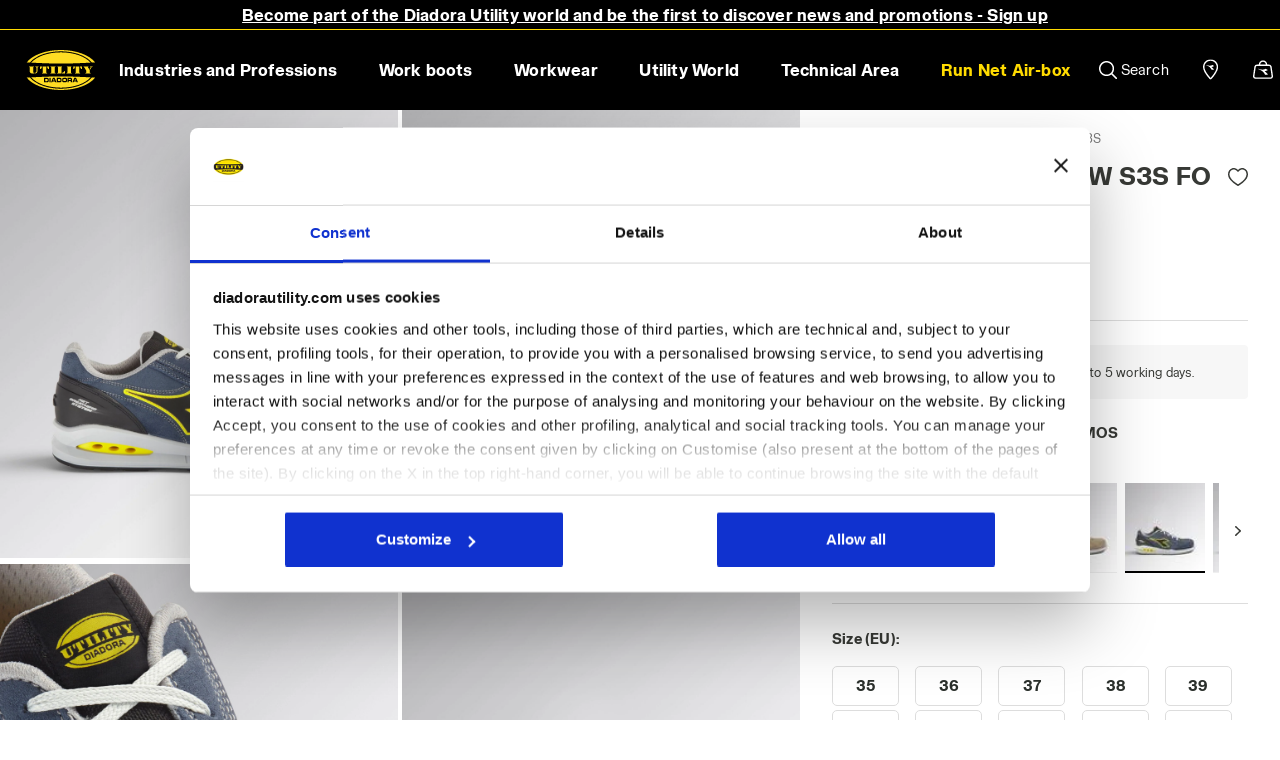

--- FILE ---
content_type: text/html;charset=UTF-8
request_url: https://www.diadorautility.com/en/se/run_net_airbox_low_s3s_fo_sr/701.181148_C8702.html
body_size: 67441
content:
<!DOCTYPE html>
<html lang="en">
<head>

<!--[if gt IE 9]><!-->
<script defer src="https://player.vimeo.com/api/player.js"></script>

<script>//common/scripts.isml</script>
<script defer type="text/javascript" src="/on/demandware.static/Sites-ROE_UT-Site/-/en_SE/v1768772086309/js/main.js"></script>
<script defer src="/on/demandware.static/Sites-ROE_UT-Site/-/en_SE/v1768772086309/js/select2.js"></script>
<script defer type="text/javascript" src="/on/demandware.static/Sites-ROE_UT-Site/-/en_SE/v1768772086309/js/lazyloading.js"></script>
<script defer type="text/javascript" src="/on/demandware.static/Sites-ROE_UT-Site/-/en_SE/v1768772086309/js/jquery-ui.js"></script>
<script defer type="text/javascript" src="/on/demandware.static/Sites-ROE_UT-Site/-/en_SE/v1768772086309/js/owl.carousel.js"></script>
<script defer type="text/javascript" src="/on/demandware.static/Sites-ROE_UT-Site/-/en_SE/v1768772086309/js/common.js"></script>

  <script defer type="text/javascript" src="/on/demandware.static/Sites-ROE_UT-Site/-/en_SE/v1768772086309/js/productDetail.js" 
        >
    </script>

  <script defer type="text/javascript" src="/on/demandware.static/Sites-ROE_UT-Site/-/en_SE/v1768772086309/js/packing.js" 
        >
    </script>

  <script defer type="text/javascript" src="/on/demandware.static/Sites-ROE_UT-Site/-/en_SE/v1768772086309/js/owl.carousel.js" 
        >
    </script>

  <script defer type="text/javascript" src="/on/demandware.static/Sites-ROE_UT-Site/-/en_SE/v1768772086309/js/productDetailslLayer.js" 
        >
    </script>

  <script defer type="text/javascript" src="/on/demandware.static/Sites-ROE_UT-Site/-/en_SE/v1768772086309/js/productFeatures.js" 
        >
    </script>

  <script defer type="text/javascript" src="/on/demandware.static/Sites-ROE_UT-Site/-/en_SE/v1768772086309/js/zoomingMobile.js" 
        >
    </script>

  <script defer type="text/javascript" src="/on/demandware.static/Sites-ROE_UT-Site/-/en_SE/v1768772086309/js/productZoom.js" 
        >
    </script>

  <script defer type="text/javascript" src="/on/demandware.static/Sites-ROE_UT-Site/-/en_SE/v1768772086309/js/pdpUtility.js" 
        >
    </script>

  <script defer type="text/javascript" src="/on/demandware.static/Sites-ROE_UT-Site/-/en_SE/v1768772086309/js/einsteinRegisterLastViewed.js" 
        >
    </script>

  <script defer type="text/javascript" src="/on/demandware.static/Sites-ROE_UT-Site/-/en_SE/v1768772086309/js/feedaty.js" 
        >
    </script>

  <script defer type="text/javascript" src="/on/demandware.static/Sites-ROE_UT-Site/-/en_SE/v1768772086309/js/videoFirstPdp.js" 
        >
    </script>

  <script defer type="text/javascript" src="/on/demandware.static/Sites-ROE_UT-Site/-/en_SE/v1768772086309/js/headroom.js" 
        >
    </script>

  <script defer type="text/javascript" src="/on/demandware.static/Sites-ROE_UT-Site/-/en_SE/v1768772086309/js/headroominit.js" 
        >
    </script>

  <script defer type="text/javascript" src="/on/demandware.static/Sites-ROE_UT-Site/-/en_SE/v1768772086309/js/select2.js" 
        >
    </script>

  <script defer type="text/javascript" src="/on/demandware.static/Sites-ROE_UT-Site/-/en_SE/v1768772086309/js/general.js" 
        >
    </script>

  <script defer type="text/javascript" src="/on/demandware.static/Sites-ROE_UT-Site/-/en_SE/v1768772086309/js/widget.js" 
        >
    </script>

  <script defer type="text/javascript" src="/on/demandware.static/Sites-ROE_UT-Site/-/en_SE/v1768772086309/js/requestSize.js" 
        >
    </script>

  <script defer type="text/javascript" src="/on/demandware.static/Sites-ROE_UT-Site/-/en_SE/v1768772086309/js/gtmEvents.js" 
        >
    </script>








  

  

    
  

    
  

    
  

  <script type="application/ld+json">
{
  "@context": "http://schema.org",
  "@type": "BreadcrumbList",
  "itemListElement": [
    [{"@type":"ListItem","position":1,"item":{"@id":"https://www.diadorautility.com/en/se/work_boots/","name":"Work boots"}},{"@type":"ListItem","position":2,"item":{"@id":"https://www.diadorautility.com/en/se/work_boots-certifications_and_plus/","name":"Certifications and Plus"}},{"@type":"ListItem","position":3,"item":{"@id":"https://www.diadorautility.com/en/se/work_boots-certifications_and_plus-s3s/","name":"S3S"}}]
  ]
}
</script>


<!--<![endif]-->
<meta charset=UTF-8>

<meta http-equiv="x-ua-compatible" content="ie=edge">

<meta name="viewport"
    content="width=device-width, initial-scale=1.0, maximum-scale=1.0, user-scalable=no, viewport-fit=cover">


        <meta name="robots" content="index,follow">




    <title>
        RUN NET AIRBOX LOW S3S FO SR Low safety shoe - Diadora Utility Online Store SE
    </title>



    <meta name="description" content="Shop RUN NET AIRBOX LOW S3S FO SR from the Utility line at the Diadora Utility online store. Discover the full range of shoes, clothing and accessories for work." />




    <script src="https://www.paypal.com/sdk/js?client-id=Ad4YuBaSEL2M9up1CWeWhrTOk8pvg4ghyduIu_AjXnNqUSZHMWKaVI2hTT9qMHeOHmViTWgMD-Xad6Fw&amp;commit=false&amp;intent=authorize&amp;currency=EUR&amp;locale=en_SE&amp;disable-funding=credit,card,card,sepa,card,bancontact,eps,giropay,ideal,mybank,p24,sofort,card" data-namespace="paypal_sdk_minicart"></script>  



    
                <meta property="og:image" content="https://www.diadorautility.com/on/demandware.static/-/Sites-utility-master/default/dw2ae628e9/images/hi-res/701.181148_C8702_00_HR.jpg" />
    

    
                <meta property="og:type" content="og:product" />
    

    
                <meta property="product:price:currency" content="EUR" />
    

    
                <meta property="product:price:amount" content="121.00" />
    

    
                <meta property="og:url" content="https://www.diadorautility.com/en/se/run_net_airbox_low_s3s_fo_sr/701.181148_C8702.html" />
    


<link href="/on/demandware.static/Sites-ROE_UT-Site/-/default/dw0ac1520f/images/icons/favicon.ico" rel="shortcut icon" />
<link rel="preload" as="style" href="/on/demandware.static/Sites-ROE_UT-Site/-/en_SE/v1768772086309/css/jquery-ui.min.css"
  onload="this.media='all'; this.onload = null;this.rel='stylesheet'" />
<noscript>
    <link rel="stylesheet" href="/on/demandware.static/Sites-ROE_UT-Site/-/en_SE/v1768772086309/css/jquery-ui.min.css">
</noscript>

<link rel="preload" as="style" href="/on/demandware.static/Sites-ROE_UT-Site/-/en_SE/v1768772086309/css/global.css"
  onload="this.media='all'; this.onload = null;this.rel='stylesheet' ">
<noscript>
    <link rel="stylesheet" href="/on/demandware.static/Sites-ROE_UT-Site/-/en_SE/v1768772086309/css/global.css">
</noscript>

<link rel="preload" as="style" href="/on/demandware.static/Sites-ROE_UT-Site/-/en_SE/v1768772086309/css/general.css"
  onload="this.media='all'; this.onload = null;this.rel='stylesheet' ">
  <noscript>
    <link rel="stylesheet" href="/on/demandware.static/Sites-ROE_UT-Site/-/en_SE/v1768772086309/css/general.css">
</noscript>

<link rel="preload" as="style" href="/on/demandware.static/Sites-ROE_UT-Site/-/en_SE/v1768772086309/css/widget.css"
  onload="this.media='all'; this.onload = null;this.rel='stylesheet' ">
  <noscript>
    <link rel="stylesheet" href="/on/demandware.static/Sites-ROE_UT-Site/-/en_SE/v1768772086309/css/widget.css">
</noscript>

<link rel="preload" as="style" href="/on/demandware.static/Sites-ROE_UT-Site/-/en_SE/v1768772086309/css/skin/skinVariables.css"
  onload="this.media='all'; this.onload = null;this.rel='stylesheet' ">
  <noscript>
    <link rel="stylesheet" href="/on/demandware.static/Sites-ROE_UT-Site/-/en_SE/v1768772086309/css/skin/skinVariables.css">
</noscript>

<link rel="preload" as="style" href="/on/demandware.static/Sites-ROE_UT-Site/-/en_SE/v1768772086309/css/components/wishlist.css"
  onload="this.media='all'; this.onload = null;this.rel='stylesheet' " />
  <noscript>
    <link rel="stylesheet" href="/on/demandware.static/Sites-ROE_UT-Site/-/en_SE/v1768772086309/css/components/wishlist.css">
</noscript>

<link rel="preload" as="style" href="/on/demandware.static/Sites-ROE_UT-Site/-/en_SE/v1768772086309/css/tile.css"
  onload="this.media='all'; this.onload = null;this.rel='stylesheet' " />
  <noscript>
    <link rel="stylesheet" href="/on/demandware.static/Sites-ROE_UT-Site/-/en_SE/v1768772086309/css/tile.css">
</noscript>


<style>:root{--blue:#0070d2;--indigo:#6610f2;--purple:#6f42c1;--pink:#e83e8c;--red:#c00;--orange:#fd7e14;--yellow:#ffc107;--green:#008827;--teal:#20c997;--cyan:#17a2b8;--white:#fff;--gray:#6c757d;--gray-dark:#343a40;--primary:#00a1e0;--secondary:#6c757d;--success:#008827;--info:#17a2b8;--warning:#ffc107;--danger:#c00;--light:#f8f9fa;--dark:#343a40;--breakpoint-xs:0;--breakpoint-sm:544px;--breakpoint-md:769px;--breakpoint-lg:992px;--breakpoint-xl:1200px;--font-family-sans-serif:-apple-system,BlinkMacSystemFont,"Segoe UI",Roboto,"Helvetica Neue",Arial,"Noto Sans",sans-serif,"Apple Color Emoji","Segoe UI Emoji","Segoe UI Symbol","Noto Color Emoji";--font-family-monospace:SFMono-Regular,Menlo,Monaco,Consolas,"Liberation Mono","Courier New",monospace}*,:after,:before{box-sizing:border-box}html{font-family:sans-serif;line-height:1.15;-webkit-text-size-adjust:100%;-webkit-tap-highlight-color:rgba(0,0,0,0)}article,aside,figcaption,figure,footer,header,hgroup,main,nav,section{display:block}body{margin:0;font-family:-apple-system,BlinkMacSystemFont,Segoe UI,Roboto,Helvetica Neue,Arial,Noto Sans,sans-serif;font-size:1rem;font-weight:400;line-height:1.5;color:#212529;text-align:left;background-color:#f9f9f9}h1,h2,h3,h4,h5,h6{margin-top:0;margin-bottom:.5rem}p{margin-top:0}address,dl,ol,p,ul{margin-bottom:1rem}dl,ol,ul{margin-top:0}b,strong{font-weight:bolder}a{color:#444;text-decoration:none;background-color:transparent}a:not([href]):not([tabindex]),a:not([href]):not([tabindex]):focus,a:not([href]):not([tabindex]):hover{color:inherit;text-decoration:none}img{border-style:none}img,svg{vertical-align:middle}svg{overflow:hidden}table{border-collapse:collapse}label{display:inline-block;margin-bottom:.5rem}button{border-radius:0}button,input,optgroup,select,textarea{margin:0;font-family:inherit;font-size:inherit;line-height:inherit}button,input{overflow:visible}button,select{text-transform:none}[type=button],[type=reset],[type=submit],button{-webkit-appearance:button}[type=button]:not(:disabled),[type=reset]:not(:disabled),[type=submit]:not(:disabled),button:not(:disabled){cursor:pointer}.h1,.h2,.h3,.h4,.h5,.h6,h1,h2,h3,h4,h5,h6{margin-bottom:.5rem;font-weight:500;line-height:1.2}.h1,h1{font-size:2.5rem}.h2,h2{font-size:2rem}.h3,h3{font-size:1.75rem}.h4,h4{font-size:1.5rem}.h5,h5{font-size:1.25rem}.small,small{font-size:80%;font-weight:400}.img-fluid,.img-thumbnail{max-width:100%;height:auto}.container{width:100%;padding-right:15px;padding-left:15px;margin-right:auto;margin-left:auto}@media (min-width:769px){.container{max-width:720px}}@media (min-width:992px){.container{max-width:940px}}@media (min-width:1200px){.container{max-width:1140px}}.container-fluid{width:100%;padding-right:15px;padding-left:15px;margin-right:auto;margin-left:auto}.row{display:-ms-flexbox;display:flex;-ms-flex-wrap:wrap;flex-wrap:wrap;margin-right:-15px;margin-left:-15px}.col,.col-1,.col-2,.col-3,.col-4,.col-5,.col-6,.col-7,.col-8,.col-9,.col-10,.col-11,.col-12,.col-auto,.col-lg,.col-lg-1,.col-lg-2,.col-lg-3,.col-lg-4,.col-lg-5,.col-lg-6,.col-lg-7,.col-lg-8,.col-lg-9,.col-lg-10,.col-lg-11,.col-lg-12,.col-lg-auto,.col-md,.col-md-1,.col-md-2,.col-md-3,.col-md-4,.col-md-5,.col-md-6,.col-md-7,.col-md-8,.col-md-9,.col-md-10,.col-md-11,.col-md-12,.col-md-auto,.col-sm,.col-sm-1,.col-sm-2,.col-sm-3,.col-sm-4,.col-sm-5,.col-sm-6,.col-sm-7,.col-sm-8,.col-sm-9,.col-sm-10,.col-sm-11,.col-sm-12,.col-sm-auto,.col-xl,.col-xl-1,.col-xl-2,.col-xl-3,.col-xl-4,.col-xl-5,.col-xl-6,.col-xl-7,.col-xl-8,.col-xl-9,.col-xl-10,.col-xl-11,.col-xl-12,.col-xl-auto{position:relative;width:100%;padding-right:15px;padding-left:15px}.col{-ms-flex-preferred-size:0;flex-basis:0;-ms-flex-positive:1;flex-grow:1;max-width:100%}.col-3{-ms-flex:0 0 25%;flex:0 0 25%;max-width:25%}.col-6{-ms-flex:0 0 50%;flex:0 0 50%;max-width:50%}.col-12{-ms-flex:0 0 100%;flex:0 0 100%;max-width:100%}@media (min-width:769px){.col-md{-ms-flex-preferred-size:0;flex-basis:0;-ms-flex-positive:1;flex-grow:1;max-width:100%}.col-md-auto{-ms-flex:0 0 auto;flex:0 0 auto;width:auto;max-width:100%}.col-md-3{-ms-flex:0 0 25%;flex:0 0 25%;max-width:25%}.col-md-4{-ms-flex:0 0 33.33333%;flex:0 0 33.33333%;max-width:33.33333%}.col-md-5{-ms-flex:0 0 41.66667%;flex:0 0 41.66667%;max-width:41.66667%}.col-md-6{-ms-flex:0 0 50%;flex:0 0 50%;max-width:50%}.col-md-7{-ms-flex:0 0 58.33333%;flex:0 0 58.33333%;max-width:58.33333%}.col-md-8{-ms-flex:0 0 66.66667%;flex:0 0 66.66667%;max-width:66.66667%}.col-md-9{-ms-flex:0 0 75%;flex:0 0 75%;max-width:75%}.col-md-10{-ms-flex:0 0 83.33333%;flex:0 0 83.33333%;max-width:83.33333%}.col-md-11{-ms-flex:0 0 91.66667%;flex:0 0 91.66667%;max-width:91.66667%}.col-md-12{-ms-flex:0 0 100%;flex:0 0 100%;max-width:100%}}.form-control{display:block;width:100%;height:calc(1.5em + .75rem + 2px);padding:.375rem .75rem;font-size:1rem;font-weight:400;line-height:1.5;color:#495057;background-color:#fff;background-clip:padding-box;border:1px solid #ced4da;border-radius:.1875rem;transition:border-color .15s ease-in-out,box-shadow .15s ease-in-out}.form-control:-ms-input-placeholder{color:#6c757d;opacity:1}.form-control::placeholder{color:#6c757d;opacity:1}.btn{display:inline-block;font-weight:400;color:#212529;text-align:center;vertical-align:middle;-webkit-user-select:none;-ms-user-select:none;user-select:none;background-color:transparent;border:1px solid transparent;padding:.375rem .75rem;font-size:1rem;line-height:1.5;border-radius:.1875rem;transition:color .15s ease-in-out,background-color .15s ease-in-out,border-color .15s ease-in-out,box-shadow .15s ease-in-out}.fade{transition:opacity .15s linear}.fade:not(.show){opacity:0}.collapse:not(.show){display:none}.dropdown,.dropleft,.dropright,.dropup{position:relative}.dropdown-menu{position:absolute;top:100%;left:0;z-index:1000;display:none;float:left;min-width:10rem;padding:.5rem 0;margin:.125rem 0 0;font-size:1rem;color:#212529;text-align:left;list-style:none;background-color:#fff;background-clip:padding-box;border:1px solid rgba(0,0,0,.15);border-radius:.1875rem}.custom-control{position:relative;display:block;min-height:1.5rem;padding-left:1.5rem}.nav{display:-ms-flexbox;display:flex;-ms-flex-wrap:wrap;flex-wrap:wrap;padding-left:0;margin-bottom:0;list-style:none}.nav-link{display:block;padding:.5rem 1rem}.nav-tabs{border-bottom:0 solid #dee2e6}.nav-tabs .nav-item{margin-bottom:0}.nav-tabs .nav-link{border:0 solid transparent;border-top-left-radius:0;border-top-right-radius:0}.nav-tabs .nav-item.show .nav-link,.nav-tabs .nav-link.active{color:#495057;background-color:#f9f9f9;border-color:#dee2e6 #dee2e6 #f9f9f9}.tab-content>.tab-pane{display:none}.tab-content>.active{display:block}.navbar{position:relative;padding:.5rem 1rem}.navbar,.navbar>.container,.navbar>.container-fluid{display:-ms-flexbox;display:flex;-ms-flex-wrap:wrap;flex-wrap:wrap;-ms-flex-align:center;align-items:center;-ms-flex-pack:justify;justify-content:space-between}.navbar-nav{display:-ms-flexbox;display:flex;-ms-flex-direction:column;flex-direction:column;padding-left:0;margin-bottom:0;list-style:none}.navbar-nav .nav-link{padding-right:0;padding-left:0}.navbar-nav .dropdown-menu{position:static;float:none}@media (min-width:769px){.navbar-expand-md{-ms-flex-flow:row nowrap;flex-flow:row nowrap;-ms-flex-pack:start;justify-content:flex-start}.navbar-expand-md .navbar-nav{-ms-flex-direction:row;flex-direction:row}.navbar-expand-md .navbar-nav .dropdown-menu{position:absolute}.navbar-expand-md .navbar-nav .nav-link{padding-right:.5rem;padding-left:.5rem}.navbar-expand-md>.container,.navbar-expand-md>.container-fluid{-ms-flex-wrap:nowrap;flex-wrap:nowrap}.navbar-expand-md .navbar-collapse{display:-ms-flexbox!important;display:flex!important;-ms-flex-preferred-size:auto;flex-basis:auto}.navbar-expand-md .navbar-toggler{display:none}}.card{position:relative;display:-ms-flexbox;display:flex;-ms-flex-direction:column;flex-direction:column;min-width:0;word-wrap:break-word;background-color:#fff;background-clip:border-box;border:1px solid rgba(0,0,0,.125);border-radius:.1875rem}.card-body{-ms-flex:1 1 auto;flex:1 1 auto;padding:1.25rem}.card-header{padding:.75rem 1.25rem;margin-bottom:0;background-color:#fff;border-bottom:1px solid rgba(0,0,0,.125)}.card-header:first-child{border-radius:calc(.1875rem - 1px) calc(.1875rem - 1px) 0 0}.modal{position:fixed;top:0;left:0;z-index:1050;display:none;width:100%;height:100%;overflow:hidden;outline:0}.carousel,.carousel-inner{position:relative}.carousel-inner{width:100%;overflow:hidden}.carousel-inner:after{display:block;clear:both;content:""}.carousel-item{position:relative;display:none;float:left;width:100%;margin-right:-100%;backface-visibility:hidden;transition:transform .6s ease-in-out}.carousel-item-next,.carousel-item-prev,.carousel-item.active{display:block}.active.carousel-item-right,.carousel-item-next:not(.carousel-item-left){transform:translateX(100%)}.active.carousel-item-left,.carousel-item-prev:not(.carousel-item-right){transform:translateX(-100%)}.carousel-fade .carousel-item{opacity:0;transition-property:opacity;transform:none}.carousel-fade .carousel-item-next.carousel-item-left,.carousel-fade .carousel-item-prev.carousel-item-right,.carousel-fade .carousel-item.active{z-index:1;opacity:1}.carousel-fade .active.carousel-item-left,.carousel-fade .active.carousel-item-right{z-index:0;opacity:0;transition:opacity 0s .6s}.carousel-indicators{position:absolute;right:0;bottom:0;left:0;z-index:15;display:-ms-flexbox;display:flex;-ms-flex-pack:center;justify-content:center;padding-left:0;margin-right:15%;margin-left:15%;list-style:none}.carousel-indicators .active{opacity:1}.carousel-caption{position:absolute;right:15%;bottom:20px;left:15%;z-index:10;padding-top:20px;padding-bottom:20px;color:#fff;text-align:center}.border{border:1px solid #dee2e6!important}.border-top{border-top:1px solid #dee2e6!important}.border-bottom{border-bottom:1px solid #dee2e6!important}.border-0{border:0!important}.rounded-circle{border-radius:50%!important}.d-none{display:none!important}.d-inline-block{display:inline-block!important}.d-inline{display:inline!important}.d-block{display:block!important}.d-flex{display:-ms-flexbox!important;display:flex!important}@media (min-width:769px){.d-md-none{display:none!important}.d-md-inline{display:inline!important}.d-md-inline-block{display:inline-block!important}.d-md-block{display:block!important}.d-md-table{display:table!important}.d-md-table-row{display:table-row!important}.d-md-table-cell{display:table-cell!important}.d-md-flex{display:-ms-flexbox!important;display:flex!important}.d-md-inline-flex{display:-ms-inline-flexbox!important;display:inline-flex!important}}@media (min-width:992px){.d-lg-none{display:none!important}.d-lg-inline{display:inline!important}.d-lg-inline-block{display:inline-block!important}.d-lg-block{display:block!important}.d-lg-table{display:table!important}.d-lg-table-row{display:table-row!important}.d-lg-table-cell{display:table-cell!important}.d-lg-flex{display:-ms-flexbox!important;display:flex!important}.d-lg-inline-flex{display:-ms-inline-flexbox!important;display:inline-flex!important}}@media (min-width:1200px){.d-xl-none{display:none!important}.d-xl-inline{display:inline!important}.d-xl-inline-block{display:inline-block!important}.d-xl-block{display:block!important}.d-xl-table{display:table!important}.d-xl-table-row{display:table-row!important}.d-xl-table-cell{display:table-cell!important}.d-xl-flex{display:-ms-flexbox!important;display:flex!important}.d-xl-inline-flex{display:-ms-inline-flexbox!important;display:inline-flex!important}}.flex-column{-ms-flex-direction:column!important;flex-direction:column!important}.flex-wrap{-ms-flex-wrap:wrap!important;flex-wrap:wrap!important}.flex-nowrap{-ms-flex-wrap:nowrap!important;flex-wrap:nowrap!important}.justify-content-start{-ms-flex-pack:start!important;justify-content:flex-start!important}.justify-content-end{-ms-flex-pack:end!important;justify-content:flex-end!important}.justify-content-center{-ms-flex-pack:center!important;justify-content:center!important}.justify-content-between{-ms-flex-pack:justify!important;justify-content:space-between!important}.justify-content-around{-ms-flex-pack:distribute!important;justify-content:space-around!important}.align-items-start{-ms-flex-align:start!important;align-items:flex-start!important}.align-items-end{-ms-flex-align:end!important;align-items:flex-end!important}.align-items-center{-ms-flex-align:center!important;align-items:center!important}.align-items-stretch{-ms-flex-align:stretch!important;align-items:stretch!important}@media (min-width:769px){.flex-md-row{-ms-flex-direction:row!important;flex-direction:row!important}.flex-md-column{-ms-flex-direction:column!important;flex-direction:column!important}.flex-md-row-reverse{-ms-flex-direction:row-reverse!important;flex-direction:row-reverse!important}.flex-md-column-reverse{-ms-flex-direction:column-reverse!important;flex-direction:column-reverse!important}.flex-md-wrap{-ms-flex-wrap:wrap!important;flex-wrap:wrap!important}.flex-md-nowrap{-ms-flex-wrap:nowrap!important;flex-wrap:nowrap!important}.flex-md-wrap-reverse{-ms-flex-wrap:wrap-reverse!important;flex-wrap:wrap-reverse!important}.flex-md-fill{-ms-flex:1 1 auto!important;flex:1 1 auto!important}.flex-md-grow-0{-ms-flex-positive:0!important;flex-grow:0!important}.flex-md-grow-1{-ms-flex-positive:1!important;flex-grow:1!important}.flex-md-shrink-0{-ms-flex-negative:0!important;flex-shrink:0!important}.flex-md-shrink-1{-ms-flex-negative:1!important;flex-shrink:1!important}.justify-content-md-start{-ms-flex-pack:start!important;justify-content:flex-start!important}.justify-content-md-end{-ms-flex-pack:end!important;justify-content:flex-end!important}.justify-content-md-center{-ms-flex-pack:center!important;justify-content:center!important}.justify-content-md-between{-ms-flex-pack:justify!important;justify-content:space-between!important}.justify-content-md-around{-ms-flex-pack:distribute!important;justify-content:space-around!important}.align-items-md-start{-ms-flex-align:start!important;align-items:flex-start!important}.align-items-md-end{-ms-flex-align:end!important;align-items:flex-end!important}.align-items-md-center{-ms-flex-align:center!important;align-items:center!important}.align-items-md-baseline{-ms-flex-align:baseline!important;align-items:baseline!important}.align-items-md-stretch{-ms-flex-align:stretch!important;align-items:stretch!important}.align-content-md-start{-ms-flex-line-pack:start!important;align-content:flex-start!important}.align-content-md-end{-ms-flex-line-pack:end!important;align-content:flex-end!important}.align-content-md-center{-ms-flex-line-pack:center!important;align-content:center!important}.align-content-md-between{-ms-flex-line-pack:justify!important;align-content:space-between!important}.align-content-md-around{-ms-flex-line-pack:distribute!important;align-content:space-around!important}.align-content-md-stretch{-ms-flex-line-pack:stretch!important;align-content:stretch!important}.align-self-md-auto{-ms-flex-item-align:auto!important;-ms-grid-row-align:auto!important;align-self:auto!important}.align-self-md-start{-ms-flex-item-align:start!important;align-self:flex-start!important}.align-self-md-end{-ms-flex-item-align:end!important;align-self:flex-end!important}.align-self-md-center{-ms-flex-item-align:center!important;-ms-grid-row-align:center!important;align-self:center!important}.align-self-md-baseline{-ms-flex-item-align:baseline!important;align-self:baseline!important}.align-self-md-stretch{-ms-flex-item-align:stretch!important;-ms-grid-row-align:stretch!important;align-self:stretch!important}}.position-static{position:static!important}.position-relative{position:relative!important}.position-fixed{position:fixed!important}.shadow{box-shadow:0 .5rem 1rem rgba(0,0,0,.15)!important}.w-100{width:100%!important}.w-auto{width:auto!important}.mw-100{max-width:100%!important}.stretched-link:after{position:absolute;top:0;right:0;bottom:0;left:0;z-index:1;pointer-events:auto;content:"";background-color:transparent}.m-0{margin:0!important}.mt-0,.my-0{margin-top:0!important}.mr-0,.mx-0{margin-right:0!important}.mb-0,.my-0{margin-bottom:0!important}.ml-0,.mx-0{margin-left:0!important}.ml-1,.mx-1{margin-left:.25rem!important}.mt-2,.my-2{margin-top:.5rem!important}.mr-2,.mx-2{margin-right:.5rem!important}.mb-2,.my-2{margin-bottom:.5rem!important}.ml-2,.mx-2{margin-left:.5rem!important}.mt-3,.my-3{margin-top:1rem!important}.mr-3,.mx-3{margin-right:1rem!important}.mb-3,.my-3{margin-bottom:1rem!important}.ml-3,.mx-3{margin-left:1rem!important}.mr-4,.mx-4{margin-right:1.5rem!important}.mb-4,.my-4{margin-bottom:1.5rem!important}.mt-4,.my-4{margin-top:1.5rem!important}.ml-4,.mx-4{margin-left:1.5rem!important}.p-0{padding:0!important}.pt-0,.py-0{padding-top:0!important}.pr-0,.px-0{padding-right:0!important}.pb-0,.py-0{padding-bottom:0!important}.pl-0,.px-0{padding-left:0!important}.pt-2,.py-2{padding-top:.5rem!important}.pt-3,.py-3{padding-top:1rem!important}.pr-3,.px-3{padding-right:1rem!important}.pb-3,.py-3{padding-bottom:1rem!important}.pl-3,.px-3{padding-left:1rem!important}.pt-4,.py-4{padding-top:1.5rem!important}.pr-4,.px-4{padding-right:1.5rem!important}.pb-4,.py-4{padding-bottom:1.5rem!important}.pl-4,.px-4{padding-left:1.5rem!important}.pr-5,.px-5{padding-right:3rem!important}@media (min-width:769px){.m-md-0{margin:0!important}.mt-md-0,.my-md-0{margin-top:0!important}.mr-md-0,.mx-md-0{margin-right:0!important}.mb-md-0,.my-md-0{margin-bottom:0!important}.ml-md-0,.mx-md-0{margin-left:0!important}.m-md-1{margin:.25rem!important}.mt-md-1,.my-md-1{margin-top:.25rem!important}.mr-md-1,.mx-md-1{margin-right:.25rem!important}.mb-md-1,.my-md-1{margin-bottom:.25rem!important}.ml-md-1,.mx-md-1{margin-left:.25rem!important}.m-md-2{margin:.5rem!important}.mt-md-2,.my-md-2{margin-top:.5rem!important}.mr-md-2,.mx-md-2{margin-right:.5rem!important}.mb-md-2,.my-md-2{margin-bottom:.5rem!important}.ml-md-2,.mx-md-2{margin-left:.5rem!important}.m-md-3{margin:1rem!important}.mt-md-3,.my-md-3{margin-top:1rem!important}.mr-md-3,.mx-md-3{margin-right:1rem!important}.mb-md-3,.my-md-3{margin-bottom:1rem!important}.ml-md-3,.mx-md-3{margin-left:1rem!important}.m-md-4{margin:1.5rem!important}.mt-md-4,.my-md-4{margin-top:1.5rem!important}.mr-md-4,.mx-md-4{margin-right:1.5rem!important}.mb-md-4,.my-md-4{margin-bottom:1.5rem!important}.ml-md-4,.mx-md-4{margin-left:1.5rem!important}.m-md-5{margin:3rem!important}.mt-md-5,.my-md-5{margin-top:3rem!important}.mr-md-5,.mx-md-5{margin-right:3rem!important}.mb-md-5,.my-md-5{margin-bottom:3rem!important}.ml-md-5,.mx-md-5{margin-left:3rem!important}.p-md-0{padding:0!important}.pt-md-0,.py-md-0{padding-top:0!important}.pr-md-0,.px-md-0{padding-right:0!important}.pb-md-0,.py-md-0{padding-bottom:0!important}.pl-md-0,.px-md-0{padding-left:0!important}.p-md-1{padding:.25rem!important}.pt-md-1,.py-md-1{padding-top:.25rem!important}.pr-md-1,.px-md-1{padding-right:.25rem!important}.pb-md-1,.py-md-1{padding-bottom:.25rem!important}.pl-md-1,.px-md-1{padding-left:.25rem!important}.p-md-2{padding:.5rem!important}.pt-md-2,.py-md-2{padding-top:.5rem!important}.pr-md-2,.px-md-2{padding-right:.5rem!important}.pb-md-2,.py-md-2{padding-bottom:.5rem!important}.pl-md-2,.px-md-2{padding-left:.5rem!important}.p-md-3{padding:1rem!important}.pt-md-3,.py-md-3{padding-top:1rem!important}.pr-md-3,.px-md-3{padding-right:1rem!important}.pb-md-3,.py-md-3{padding-bottom:1rem!important}.pl-md-3,.px-md-3{padding-left:1rem!important}.p-md-4{padding:1.5rem!important}.pt-md-4,.py-md-4{padding-top:1.5rem!important}.pr-md-4,.px-md-4{padding-right:1.5rem!important}.pb-md-4,.py-md-4{padding-bottom:1.5rem!important}.pl-md-4,.px-md-4{padding-left:1.5rem!important}.p-md-5{padding:3rem!important}.pt-md-5,.py-md-5{padding-top:3rem!important}.pr-md-5,.px-md-5{padding-right:3rem!important}.pb-md-5,.py-md-5{padding-bottom:3rem!important}.pl-md-5,.px-md-5{padding-left:3rem!important}.m-md-n1{margin:-.25rem!important}.mt-md-n1,.my-md-n1{margin-top:-.25rem!important}.mr-md-n1,.mx-md-n1{margin-right:-.25rem!important}.mb-md-n1,.my-md-n1{margin-bottom:-.25rem!important}.ml-md-n1,.mx-md-n1{margin-left:-.25rem!important}.m-md-n2{margin:-.5rem!important}.mt-md-n2,.my-md-n2{margin-top:-.5rem!important}.mr-md-n2,.mx-md-n2{margin-right:-.5rem!important}.mb-md-n2,.my-md-n2{margin-bottom:-.5rem!important}.ml-md-n2,.mx-md-n2{margin-left:-.5rem!important}.m-md-n3{margin:-1rem!important}.mt-md-n3,.my-md-n3{margin-top:-1rem!important}.mr-md-n3,.mx-md-n3{margin-right:-1rem!important}.mb-md-n3,.my-md-n3{margin-bottom:-1rem!important}.ml-md-n3,.mx-md-n3{margin-left:-1rem!important}.m-md-n4{margin:-1.5rem!important}.mt-md-n4,.my-md-n4{margin-top:-1.5rem!important}.mr-md-n4,.mx-md-n4{margin-right:-1.5rem!important}.mb-md-n4,.my-md-n4{margin-bottom:-1.5rem!important}.ml-md-n4,.mx-md-n4{margin-left:-1.5rem!important}.m-md-n5{margin:-3rem!important}.mt-md-n5,.my-md-n5{margin-top:-3rem!important}.mr-md-n5,.mx-md-n5{margin-right:-3rem!important}.mb-md-n5,.my-md-n5{margin-bottom:-3rem!important}.ml-md-n5,.mx-md-n5{margin-left:-3rem!important}.m-md-auto{margin:auto!important}.mt-md-auto,.my-md-auto{margin-top:auto!important}.mr-md-auto,.mx-md-auto{margin-right:auto!important}.mb-md-auto,.my-md-auto{margin-bottom:auto!important}.ml-md-auto,.mx-md-auto{margin-left:auto!important}}@media (min-width:1200px){.m-xl-0{margin:0!important}.mt-xl-0,.my-xl-0{margin-top:0!important}.mr-xl-0,.mx-xl-0{margin-right:0!important}.mb-xl-0,.my-xl-0{margin-bottom:0!important}.ml-xl-0,.mx-xl-0{margin-left:0!important}.m-xl-1{margin:.25rem!important}.mt-xl-1,.my-xl-1{margin-top:.25rem!important}.mr-xl-1,.mx-xl-1{margin-right:.25rem!important}.mb-xl-1,.my-xl-1{margin-bottom:.25rem!important}.ml-xl-1,.mx-xl-1{margin-left:.25rem!important}.m-xl-2{margin:.5rem!important}.mt-xl-2,.my-xl-2{margin-top:.5rem!important}.mr-xl-2,.mx-xl-2{margin-right:.5rem!important}.mb-xl-2,.my-xl-2{margin-bottom:.5rem!important}.ml-xl-2,.mx-xl-2{margin-left:.5rem!important}.m-xl-3{margin:1rem!important}.mt-xl-3,.my-xl-3{margin-top:1rem!important}.mr-xl-3,.mx-xl-3{margin-right:1rem!important}.mb-xl-3,.my-xl-3{margin-bottom:1rem!important}.ml-xl-3,.mx-xl-3{margin-left:1rem!important}.m-xl-4{margin:1.5rem!important}.mt-xl-4,.my-xl-4{margin-top:1.5rem!important}.mr-xl-4,.mx-xl-4{margin-right:1.5rem!important}.mb-xl-4,.my-xl-4{margin-bottom:1.5rem!important}.ml-xl-4,.mx-xl-4{margin-left:1.5rem!important}.m-xl-5{margin:3rem!important}.mt-xl-5,.my-xl-5{margin-top:3rem!important}.mr-xl-5,.mx-xl-5{margin-right:3rem!important}.mb-xl-5,.my-xl-5{margin-bottom:3rem!important}.ml-xl-5,.mx-xl-5{margin-left:3rem!important}.p-xl-0{padding:0!important}.pt-xl-0,.py-xl-0{padding-top:0!important}.pr-xl-0,.px-xl-0{padding-right:0!important}.pb-xl-0,.py-xl-0{padding-bottom:0!important}.pl-xl-0,.px-xl-0{padding-left:0!important}.p-xl-1{padding:.25rem!important}.pt-xl-1,.py-xl-1{padding-top:.25rem!important}.pr-xl-1,.px-xl-1{padding-right:.25rem!important}.pb-xl-1,.py-xl-1{padding-bottom:.25rem!important}.pl-xl-1,.px-xl-1{padding-left:.25rem!important}.p-xl-2{padding:.5rem!important}.pt-xl-2,.py-xl-2{padding-top:.5rem!important}.pr-xl-2,.px-xl-2{padding-right:.5rem!important}.pb-xl-2,.py-xl-2{padding-bottom:.5rem!important}.pl-xl-2,.px-xl-2{padding-left:.5rem!important}.p-xl-3{padding:1rem!important}.pt-xl-3,.py-xl-3{padding-top:1rem!important}.pr-xl-3,.px-xl-3{padding-right:1rem!important}.pb-xl-3,.py-xl-3{padding-bottom:1rem!important}.pl-xl-3,.px-xl-3{padding-left:1rem!important}.p-xl-4{padding:1.5rem!important}.pt-xl-4,.py-xl-4{padding-top:1.5rem!important}.pr-xl-4,.px-xl-4{padding-right:1.5rem!important}.pb-xl-4,.py-xl-4{padding-bottom:1.5rem!important}.pl-xl-4,.px-xl-4{padding-left:1.5rem!important}.p-xl-5{padding:3rem!important}.pt-xl-5,.py-xl-5{padding-top:3rem!important}.pr-xl-5,.px-xl-5{padding-right:3rem!important}.pb-xl-5,.py-xl-5{padding-bottom:3rem!important}.pl-xl-5,.px-xl-5{padding-left:3rem!important}.m-xl-n1{margin:-.25rem!important}.mt-xl-n1,.my-xl-n1{margin-top:-.25rem!important}.mr-xl-n1,.mx-xl-n1{margin-right:-.25rem!important}.mb-xl-n1,.my-xl-n1{margin-bottom:-.25rem!important}.ml-xl-n1,.mx-xl-n1{margin-left:-.25rem!important}.m-xl-n2{margin:-.5rem!important}.mt-xl-n2,.my-xl-n2{margin-top:-.5rem!important}.mr-xl-n2,.mx-xl-n2{margin-right:-.5rem!important}.mb-xl-n2,.my-xl-n2{margin-bottom:-.5rem!important}.ml-xl-n2,.mx-xl-n2{margin-left:-.5rem!important}.m-xl-n3{margin:-1rem!important}.mt-xl-n3,.my-xl-n3{margin-top:-1rem!important}.mr-xl-n3,.mx-xl-n3{margin-right:-1rem!important}.mb-xl-n3,.my-xl-n3{margin-bottom:-1rem!important}.ml-xl-n3,.mx-xl-n3{margin-left:-1rem!important}.m-xl-n4{margin:-1.5rem!important}.mt-xl-n4,.my-xl-n4{margin-top:-1.5rem!important}.mr-xl-n4,.mx-xl-n4{margin-right:-1.5rem!important}.mb-xl-n4,.my-xl-n4{margin-bottom:-1.5rem!important}.ml-xl-n4,.mx-xl-n4{margin-left:-1.5rem!important}.m-xl-n5{margin:-3rem!important}.mt-xl-n5,.my-xl-n5{margin-top:-3rem!important}.mr-xl-n5,.mx-xl-n5{margin-right:-3rem!important}.mb-xl-n5,.my-xl-n5{margin-bottom:-3rem!important}.ml-xl-n5,.mx-xl-n5{margin-left:-3rem!important}.m-xl-auto{margin:auto!important}.mt-xl-auto,.my-xl-auto{margin-top:auto!important}.mr-xl-auto,.mx-xl-auto{margin-right:auto!important}.mb-xl-auto,.my-xl-auto{margin-bottom:auto!important}.ml-xl-auto,.mx-xl-auto{margin-left:auto!important}}.text-left{text-align:left!important}.text-center{text-align:center!important}.font-weight-bold{font-weight:700!important}.text-danger{color:#c00!important}.text-light{color:#f8f9fa!important}.text-white{color:#fff!important}.text-dark{color:#343a40!important}.nav-tabs{border-bottom:1px solid #ccc}.nav-tabs .nav-link{font-size:1.1rem;color:#e9ecef #e9ecef #dee2e6}.nav-tabs .nav-link.active{border-bottom:.188em solid var(--skin-primary-color-1)}.card{margin-bottom:1em}.fa{display:inline-block;font:normal normal normal 14px/1 FontAwesome;font-size:inherit;text-rendering:auto;-webkit-font-smoothing:antialiased;-moz-osx-font-smoothing:grayscale}.fa-star:before{content:"\F005"}.fa-star-half-empty:before,.fa-star-half-full:before,.fa-star-half-o:before{content:"\F123"}.navbar.bg-inverse{background-color:transparent!important;padding:0}@media (min-width:769px){.navbar.bg-inverse .navbar-nav .nav-item+.nav-item{margin-left:0}.navbar.bg-inverse .navbar-nav .nav-item+.nav-item .content-asset-body a img{display:none}.navbar.bg-inverse .navbar-nav .nav-link{padding:.8rem;white-space:nowrap}}@media (min-width:769px){.nav-item>.nav-link{color:#fff}}.modal-background{background-color:#000;display:none;height:100%;position:fixed;opacity:.5;width:100%;top:0;left:0}input[placeholder]{text-overflow:ellipsis}header~#maincontent .container a:not(.btn-primary):not(.btn-outline-primary){color:var(--skin-link-color-2)}.error-messaging{position:fixed;top:0;width:100%;z-index:1}footer{background-color:#e9ecef;padding-top:1.25em;padding-bottom:1.25em}footer ul{list-style:none;padding-left:0}body{font-family:Source Sans Pro,sans-serif}.modal-background{display:none!important}.breadcrumb{display:-ms-flexbox;display:flex;-ms-flex-wrap:wrap;flex-wrap:wrap;padding:.75rem 1rem;margin-bottom:1rem;list-style:none;background-color:transparent;border-radius:.1875rem}.breadcrumb-item+.breadcrumb-item{padding-left:.5rem}.breadcrumb-item+.breadcrumb-item:before{display:inline-block;padding-right:.5rem;color:#6c757d;content:""}.breadcrumb-item.active{color:#6c757d}.sr-only{position:absolute;width:1px;height:1px;padding:0;overflow:hidden;clip:rect(0,0,0,0);white-space:nowrap;border:0}@font-face{font-family:gothic;src:url("/on/demandware.static/Sites-ROE_UT-Site/-/default/dwba10d2c6/fonts/DiadoraSans-Regular.woff2") format("woff2")}@font-face{font-family:gothic-bold;src:url("/on/demandware.static/Sites-ROE_UT-Site/-/default/dwfbf65bdb/fonts/DiadoraSans-Bold.woff2") format("woff2")}.t1{font-size:48px;line-height:54px}.t2{font-size:40px;line-height:46px}.t3{font-size:32px;line-height:38px}.t4{font-size:24px;line-height:30px}.t5{font-size:20px;line-height:26px}.t6{font-size:16px;line-height:20px}.small{font-size:14px;line-height:22px}.caption,.error{font-size:12px;line-height:16px}.text__custom{font-size:14px;line-height:20px}.linkl,.price__basic{font-size:14px;line-height:14px}.value__regular{font-size:16px;line-height:20px}.value__small{font-family:gothic-bold,serif;font-weight:400!important}.input__content,.value__small{font-size:14px;line-height:18px}.alert__size__selectable{font-size:14px;line-height:22px;color:#816b2e}@media (max-width:767px){.carousel-item .t1{font-size:24px;line-height:30px}.t1{font-size:40px;line-height:44px}.t2{font-size:24px;line-height:30px}.cta__boxed-big{font-size:14px;font-family:gothic-bold,serif;line-height:18px}}.cta__plain{font-size:14px;line-height:18px}@media (max-width:767px){.cta__plain{line-height:22px}}.cta__underline{cursor:pointer;font-size:14px;line-height:18px;text-decoration:underline;position:relative;text-decoration:none;width:fit-content;width:-moz-fit-content;width:max-content}.cta__underline:before{width:100%}.cta__underline:after,.cta__underline:before{position:absolute;bottom:-2px;height:1px;content:"";background-color:#373935;pointer-events:none}.cta__underline:after{left:0;width:0}.cta__underline.dark{color:#373935}.cta__underline:after,.cta__underline:before{background-color:#fff}.cta__underline.dark:after,.cta__underline.dark:before{background-color:#373935}.cta__underline.dark:after,.cta__underline.dark:before{color:#373935}.cta__btn{color:#373935!important;font-size:14px;font-family:gothic-bold,serif;letter-spacing:.2px;line-height:18px;padding:11px 24px;min-height:18px;box-sizing:content-box}.cta__big-fluid,.cta__btn{background-color:#ffdb00;border:none;border-radius:4px}.cta__big-fluid{padding:14px 35px;width:auto;-ms-flex-align:center;align-items:center;-ms-flex-pack:center;justify-content:center;display:-ms-flexbox;display:flex;cursor:pointer}@media (max-width:767px){.cta__big-fluid{padding:14px 15px}}.cta__big_disabled{height:48px;background-color:#ddd;padding:14px 35px;color:#9a9a9a;font-size:16px;line-height:20px;border-radius:4px;font-family:gothic-bold,serif}.cta__boxed-big{color:#373935}.font-weight-normal,.t1,.t2,.t3,.t4,.t5,.t6,.value__big,.value__regular,.value__small,a,body,h1,h2,h3,h4,h5,h6,input,option,p,select{font-family:gothic,serif;letter-spacing:.2px}.bold,.font-weight-bold,b,strong{font-family:gothic-bold,serif;font-weight:400!important}.cta__boxed-big{font-size:16px;font-family:gothic-bold,serif;line-height:20px}.header__action .cta__plain,.navbar-nav .nav-link.cta__boxed-big{color:#fff}.searchIconMobile{border:1px solid #dedede;padding:10px;margin:20px 20px 0;border-radius:6px}.searchIconMobile a{color:#aaa8a8!important}.searchIconMobile a .header__action-search-icon:before{content:"";background-image:url("/on/demandware.static/Sites-ROE_UT-Site/-/default/dwcf33fe7a/images/icons/00-diadora-sprite.png");background-position:-865px -610px;width:20px;height:20px;display:inline-block;vertical-align:inherit}.searchIconMobile a .lableSearchMobile{color:#aaa8a8!important}.header-fixed{left:0;position:fixed;right:0;top:0;z-index:999}.header .header__sections{height:60px}@media (min-width:768px){.header .header__sections{height:80px}.header__section-left,.header__section-right{width:19%}.header__section-left .header__action-search,.header__section-right .header__action-search{display:-ms-flexbox;display:flex;white-space:nowrap;-ms-flex-align:center;align-items:center}}.header__action-pin-icon:before{content:"";background-image:url("/on/demandware.static/Sites-ROE_UT-Site/-/default/dwcf33fe7a/images/icons/00-diadora-sprite.png");background-position:-748px -484px;width:20px;height:25px;display:inline-block;vertical-align:text-top}.navbar-expand-md .navbar-nav .dropdown-menu{left:0;position:fixed;top:80px;max-width:1920px;transform:translate(-50%);left:50%}.menu-group .navbar-nav .nav-item .nav-link.navbarDropdown{padding-top:30px;margin-top:0;height:80px}.navbar.bg-inverse .navbar-nav .nav-link{padding:.5rem 1.3rem 28px;margin:.8rem 0 0}.navbar-nav .nav-item .dropdown-menu{display:none}.navbar-nav .nav-item .dropdown-menu .row{opacity:0;transition:all .5s cubic-bezier(0,0,0,1)}.searchLayer{position:fixed;top:0;left:0;z-index:1051;width:100%;height:100%;outline:0;overflow:scroll}.navbar-nav .nav-link{color:#fff}.navbar-nav .nav-item{position:relative}.breadcrumb{padding:1rem}.header{background-color:#000}.header__action-cart{position:relative}.header__main-bar .header__action-search-icon:before{content:"";background-image:url("/on/demandware.static/Sites-ROE_UT-Site/-/default/dwcf33fe7a/images/icons/00-diadora-sprite.png");background-position:-865px -650px;width:20px;height:20px;display:inline-block;vertical-align:text-bottom}.header__action-wishlist{position:relative}.header__action-wishlist .header__action-wishlist-icon.selectedWish:before{content:"";background-image:url("/on/demandware.static/Sites-ROE_UT-Site/-/en_SE/v1768772086309/../images/icons/00-diadora-sprite.png");background-position:-170px -858px;width:20px;height:20px;display:inline-block;vertical-align:top}.header__action-cart-icon:before{background-position:-748px -387px;position:relative;vertical-align:sub}.header__action-cart-icon:before,.header__action-menu-icon:before{content:"";background-image:url("/on/demandware.static/Sites-ROE_UT-Site/-/default/dwcf33fe7a/images/icons/00-diadora-sprite.png");width:20px;height:27px;display:inline-block}.header__action-menu-icon:before{background-position:-748px -434px;vertical-align:bottom}.header__logo{width:60px;height:32px}@media (min-width:768px){.header__logo{width:74px;height:40px}}header .dropdown-menu{border:0;padding:0}.menu-template-mobile-main{left:0}.menu-template-mobile,.menu-template-mobile-main{background-color:#fff;overflow-y:scroll;height:100vh;position:fixed;top:0;width:100%;z-index:999999}.menu-template-mobile{-ms-overflow-style:none;scrollbar-width:none}.menu-template-mobile .view-all-link_A{text-align:center;margin-top:-20px;position:sticky;top:40px;z-index:9999;background:#000}.menu-template-mobile .view-all-link_A a{font-size:12px;text-decoration:underline;color:#fff}.menu-template-mobile .view-all-link_B{text-align:center;margin-top:-20px;position:sticky;top:40px;z-index:9999;background:#000}.menu-template-mobile .view-all-link_B a{font-size:12px;text-decoration:underline;color:#fff}.menu-template-mobile .view-all-link_D{text-align:center;margin-top:-20px;position:sticky;top:40px;z-index:9999;background:#000}.menu-template-mobile .view-all-link_D a{font-size:12px;text-decoration:underline;color:#fff}.menu-template-mobile .view-all-link_E{text-align:center;margin-top:-20px;position:sticky;top:40px;z-index:9999;background:#000}.menu-template-mobile .view-all-link_E a{font-size:12px;text-decoration:underline;color:#fff}.menu-template-mobile .view-all-link_thirdcategory{text-align:center;margin-top:-20px;position:sticky;top:40px;z-index:9999;background:#000}.menu-template-mobile .view-all-link_thirdcategory a{font-size:12px!important;text-decoration:underline;font-family:gothic-bold,serif;font-weight:400!important;color:#fff}.menu-template-mobile .thirdcategory .menu-a-custom-link{padding-top:15px;padding-bottom:15px;border-bottom:none!important}.menu-template-mobile .thirdcategory .menu-a-custom-link a{display:block;padding-top:15px;font-size:16px;line-height:20px}.template-mobile-main header{background-color:#000;height:60px}.template-mobile-main.out{transform:translateX(100%)}.modal{z-index:2001}.overlay-minicart{position:fixed;top:0;bottom:0;left:0;right:0;background:#000;opacity:.7;display:none;cursor:pointer}.minicart .minicart-quantity{background-color:#ffdb00;color:#000;padding:3px 5px;font-size:10px;top:11px;position:absolute;font-family:gothic-bold,serif;border-radius:100%;right:-5px;line-height:10px;left:unset;width:auto;height:auto}.dropdown-menu.show{display:none!important}.dropdown-menu.showcustom{display:block!important}.dropdown-menu.showcustom .row{opacity:1!important}.popup-container{display:none}body,header{max-width:1920px;margin:auto}body{padding:env(safe-area-inset-top) env(safe-area-inset-right) env(safe-area-inset-bottom) env(safe-area-inset-left)}body::-webkit-scrollbar,html::-webkit-scrollbar{display:none}body,html{scrollbar-width:none;-ms-overflow-style:none}a:hover{text-decoration:none}::-webkit-scrollbar{height:0;width:0}html{scrollbar-width:none;scrollbar-color:#373935}::-webkit-scrollbar-track{border-radius:0;box-shadow:inset 0 0 5px grey}::-webkit-scrollbar-thumb{background:#373935;border-radius:1px}@media (min-width:768px){.header .header__sections,.header__section-center,.header__section-center ul.nav.navbar-nav{height:80px;-ms-flex-wrap:nowrap;flex-wrap:nowrap}.collapse.dont-collapse-sm{display:block}.miniCart__content .card{max-width:100%}}.price__sale{font-size:14px;line-height:14px;text-decoration:line-through;color:#9a9a9a;margin:0 8px!important}.price__percentage{font-size:14px;line-height:14px;color:#ae202e;-ms-flex-order:3;order:3;position:relative;top:-1px;font-family:gothic-bold,serif}.col-result-link{display:-ms-flexbox;display:flex;-ms-flex-wrap:nowrap;flex-wrap:nowrap;overflow-x:auto;padding-left:0;scrollbar-width:none}.result-count span{color:#373935;font-size:12px;line-height:16px}.result-count .search-result-count{font-size:24px;line-height:30px;margin-right:.25rem}.result-count .search-result-count-description-accordion{margin:20px auto 0}.result-count .search-result-count-description-accordion .collapseble .collapseble_content{overflow:hidden;font-size:14px;line-height:20px;max-height:3000px;transition:max-height .5s ease-in-out}.result-count .search-result-count-description-accordion .collapseble .cta-read-more{background:transparent;border:none;font-size:14px;line-height:18px;padding:0}.result-count .search-result-count-description-accordion .collapseble .cta-read-more span{font-size:14px}.result-count .search-result-count-description-accordion .collapseble .cta-read-more .simbol{font-family:gothic-bold;font-size:14px;line-height:18px}.result-count .search-result-count-description-accordion .collapseble.collapseble[data-collapsed] .collapseble_content{display:-webkit-box;-webkit-line-clamp:3;line-clamp:3;max-height:4.6em;overflow:hidden;-webkit-box-orient:vertical;overflow-wrap:anywhere}.result-count .search-result-count-description-accordion .collapseble.collapseble[data-collapsed] .collapse-paragraph,.result-count .search-result-count-description-accordion .collapseble.collapseble[data-stretched] .expande-paragraph{display:none}.result-count .search-result-count-description-accordion .collapseble.collapseble_filter.collapseble[data-collapsed] .collapseble_content{max-height:7em}.result-count .search-result-count-description-accordion .collapseble.collapseble_filter .cta-read-more{padding:10px 0 0}.itemProduct .itemProduct__image .wishlist__icon:before,.product-quickview .quickView__carousel .wishlist__icon:before,.wishlistTile .wishlist__icon:before{content:"";background-image:url("/on/demandware.static/Sites-ROE_UT-Site/-/default/dwcf33fe7a/images/icons/00-diadora-sprite.png");background-position:-130px -858px;width:20px;height:20px;display:inline-block}button.button-filter-order{background-color:#373935;border:1px solid #373935;color:#fff;border-radius:4px;padding:8px 24px;font-size:14px;position:relative;line-height:18px;-ms-flex-align:center;align-items:center;-ms-flex-pack:center;justify-content:center;display:-ms-flexbox;display:flex;width:max-content;cursor:pointer;margin-right:16px;letter-spacing:.2px}button.button-filter-order:before{content:"";background-image:url("/on/demandware.static/Sites-ROE_UT-Site/-/default/dwcf33fe7a/images/icons/00-diadora-sprite.png");background-position:-865px -490px;width:20px;height:20px;margin-right:8px;display:block;background-repeat:no-repeat;left:24px}button.button-compare{background-color:#fff;color:#373935;border-radius:4px;padding:9px 24px;font-size:14px;border:1px solid #ddd;position:relative;line-height:18px;-ms-flex-align:center;align-items:center;-ms-flex-pack:center;justify-content:center;display:-ms-flexbox;display:flex;width:max-content;cursor:pointer;margin-right:16px}@media (max-width:767px){button.button-compare{padding:9px}}button.button-compare:before{content:"";background-image:url("/on/demandware.static/Sites-ROE_UT-Site/-/default/dwcf33fe7a/images/icons/00-diadora-sprite.png");background-position:-490px -798px;width:20px;height:20px;margin-right:8px;display:block;background-repeat:no-repeat;left:24px}.circularPatch{background:#fff;border-radius:1rem;height:24px;left:8px;padding-left:24px;position:absolute;top:8px;transition:width .65s ease-in-out;width:24px}@media (min-width:768px){.circularPatch{height:32px;left:12px;padding-left:32px;top:12px;width:32px;z-index:2}}.circularPatch.outOfStock{color:#373935;width:auto;padding-left:0;z-index:1}.circularPatch.outOfStock .circularPatch__title{padding-left:1rem;display:-ms-inline-flexbox;display:inline-flex;opacity:1}@media (max-width:767px){.circularPatch.outOfStock .circularPatch__title{padding-top:4px}}.circularPatch.madeInItaly{color:#373935;z-index:1}.circularPatch.madeInItaly .circularPatch__img{background-image:url("/on/demandware.static/Sites-ROE_UT-Site/-/default/dwcf33fe7a/images/icons/00-diadora-sprite.png");background-position:-748px -135px;background-repeat:no-repeat;background-size:auto;width:32px;height:32px;left:0;top:0}@media (max-width:767px){.circularPatch.madeInItaly .circularPatch__img{background-position:-752px -139px;height:24px;left:0;top:0;width:24px}}.circularPatch .circularPatch__img{border-radius:50%;height:20px;left:6px;position:absolute;top:6px;width:20px}.circularPatch .circularPatch__title{display:none;opacity:0;padding-right:1rem;padding-top:7px}.product-grid .productTilePadding{padding-bottom:96px}@media (max-width:767px){.product-grid .productTilePadding{padding-bottom:0}}.itemProduct{border-bottom:0;-ms-flex-negative:1;flex-shrink:1;-ms-flex-positive:0;flex-grow:0;-ms-flex-preferred-size:49%;flex-basis:49%;padding:0;margin:0}@media (min-width:768px){.itemProduct.productTileHover .itemProduct__cta{visibility:hidden}.itemProduct.productTileHover:hover .itemProduct__cta{visibility:visible}}@media (min-width:768px){.itemProduct{-ms-flex-preferred-size:24.8%;flex-basis:24.8%}}.itemProduct span{display:block}.itemProduct .specialPatch__text{display:inline-block;margin-top:.5rem}.itemProduct .specialPatch__text.exclusiveClub--txt,.itemProduct .specialPatch__text.newProduct{color:#816b2e;font-family:gothic-bold,serif}@media (max-width:767px){.itemProduct .specialPatch__text.exclusiveClub--txt,.itemProduct .specialPatch__text.newProduct{font-size:12px;line-height:16px}}.circularPatch.exclusiveClub{color:#816b2e;height:32px;left:12px;padding-left:32px;top:12px;width:32px;z-index:1}.circularPatch.exclusiveClub .circularPatch__img{background-image:url("/on/demandware.static/Sites-ROE_UT-Site/-/default/dwcf33fe7a/images/icons/00-diadora-sprite.png");background-position:-865px -170px;width:20px;height:20px;background-repeat:no-repeat;background-size:auto}.itemProduct .itemProduct__image{height:auto;margin:0;position:relative;width:auto}.itemProduct .itemProduct__image .circularPatch{z-index:5;left:16px;top:16px}.itemProduct .itemProduct__image .itemProduct__Image__container{display:block;background:#d7d7d8;aspect-ratio:.89;width:100%}.itemProduct .itemProduct__image .itemProduct__Image__container img{text-indent:-9999px}.itemProduct .itemProduct__image .itemProduct__cta{border:none;bottom:1rem;left:50%;position:absolute;transform:translateX(-50%);transition:.3s;visibility:hidden;z-index:2}@media (max-width:767px){.itemProduct .itemProduct__image .itemProduct__cta{display:none}}.itemProduct .itemProduct__image img{width:100%}@media (min-width:768px){.itemProduct .itemProduct__image img{height:auto}}.itemProduct .itemProduct__image .hoverCarouselImg{transition:.3s}.itemProduct .itemProduct__image .hoverCarouselImg,.itemProduct .itemProduct__image .itemProduct__coverImage{position:absolute;background-position:50%;background-repeat:no-repeat;background-size:cover;height:100%;left:0;top:0;visibility:hidden;width:100%}.itemProduct .itemProduct__image .itemProduct__coverImage{opacity:0;transition:all .5s ease-in-out}@media (max-width:767px){.itemProduct .itemProduct__image .itemProduct__coverImage{display:none}}.itemProduct .itemProduct__image .itemProduct__image,.itemProduct .itemProduct__image .product-quickview .quickView__carousel,.itemProduct .itemProduct__image .wishlistTile,.product-quickview .itemProduct .itemProduct__image .quickView__carousel{cursor:pointer;line-height:0;position:absolute;right:12px;top:12px;z-index:1;width:50px;height:50px}.itemProduct .itemProduct__image .itemProduct__image .wishlist__icon,.itemProduct .itemProduct__image .product-quickview .quickView__carousel .wishlist__icon,.itemProduct .itemProduct__image .wishlistTile .wishlist__icon,.product-quickview .itemProduct .itemProduct__image .quickView__carousel .wishlist__icon{float:right}@media (min-width:768px){.itemProduct .itemProduct__image .itemProduct__image,.itemProduct .itemProduct__image .product-quickview .quickView__carousel,.itemProduct .itemProduct__image .wishlistTile,.product-quickview .itemProduct .itemProduct__image .quickView__carousel{right:16px;top:16px}}.wishlist-quantity{background-color:#373935;color:#fff;padding:3px 5px;font-size:10px;top:11px;position:absolute;font-family:gothic-bold,serif;border-radius:100%;right:-5px;line-height:10px;left:unset;width:auto;height:auto}@media (min-width:768px){.wishlist-quantity{top:8px}}.itemProduct .itemProduct__desc{padding:0 .5rem}.itemProduct .itemProduct__desc .itemProduct__details_sale{position:absolute;width:calc(100% - 32px)}@media (max-width:767px){.itemProduct .itemProduct__desc .itemProduct__details_sale{position:static;width:calc(100% - 16px)}}@media (min-width:768px){.itemProduct .itemProduct__desc{padding:0 1rem}}.itemProduct .itemProduct__desc .itemProduct__Name{padding-top:.5rem;font-family:gothic-bold,serif}.itemProduct .itemProduct__desc .itemProduct__details{padding-top:.75rem;transition:all .2s ease-in-out}.itemProduct .itemProduct__desc .itemProduct__details .itemProduct__caption{color:#777;padding-top:.25rem}.itemProduct .itemProduct__desc .itemProduct__details .itemProduct__caption:not(.right-caption){overflow:hidden;text-overflow:ellipsis;white-space:nowrap;max-width:50vw}.itemProduct .itemProduct__desc .itemProduct__details .itemProduct__caption.right-caption{white-space:nowrap}@media (min-width:768px){.itemProduct .itemProduct__desc .itemProduct__details .itemProduct__caption{padding-top:0}.itemProduct .itemProduct__desc .itemProduct__details .itemProduct__caption:not(.right-caption){max-width:100%;margin-right:8px}}.itemProduct .itemProduct__desc .itemProduct__details .itemProduct__caption:first-of-type{padding-top:0}.itemProduct .itemProduct__desc .specialPatch__sale{-ms-flex-wrap:wrap;flex-wrap:wrap}.itemProduct .itemProduct__desc .itemProduct__price{-ms-flex-direction:row-reverse;-ms-flex-pack:end;flex-direction:row-reverse;justify-content:flex-end;margin-top:.5rem!important}.itemProduct .owl-carousel-thumb-tile{background-color:#fff;border-bottom:2px solid transparent;padding-left:29px;padding-right:29px;margin-top:12px;position:absolute;display:none;transition:all .3s ease-in-out;visibility:hidden;opacity:0;left:0;max-width:calc(100% - 32px);margin-left:16px;margin-right:16px}.itemProduct .owl-carousel-thumb-tile .owl-stage{display:-ms-flexbox;display:flex}.itemProduct .owl-carousel-thumb-tile .owl-item .item{width:50px;-ms-flex:none;flex:none}.tile-column{max-width:calc(25% - 4px);margin-left:2px!important;margin-right:2px!important}@media (max-width:767px){.tile-column{padding-bottom:16px;max-width:calc(50% - 4px)}}.product-grid .col-6.col-sm-3{max-width:calc(25% - 4px);margin-left:2px!important;margin-right:2px!important}@media (max-width:767px){.product-grid .col-6.col-sm-3{max-width:calc(50% - 4px)}}.product-grid .col-12.col-sm-6{max-width:calc(50% - 4px);margin-left:2px!important;margin-right:2px!important}.product-grid .col-12.col-sm-3{max-width:calc(25% - 4px);margin-left:2px!important;margin-right:2px!important}@media (max-width:767px){.product-grid .col-12.col-sm-3{max-width:100%;margin-left:0!important;margin-right:0!important}}.region{padding-left:0!important;padding-right:0!important}@media (max-width:767px){.region{max-width:100%!important}}.region .row{margin-left:0!important;margin-right:0!important}.region .row .col-12{padding-left:0!important;padding-right:0!important}.attributes .filterOrder__itemsColor{display:block!important}.attributes .filterOrder__itemsColor .itemColor__img{border:none;cursor:pointer;height:75px;margin-bottom:4px;margin-right:4px;padding:0;width:67px}.attributes .filterOrder__size .filterOrder__item{color:#2b302c;cursor:pointer;background-color:#fff;border:1px solid #ddd;border-radius:5px;padding:0;margin-bottom:.25rem;width:67px;height:40px}.attributes .filterOrder__size .filterOrder__item span{font-family:gothic-bold,serif;font-size:14px;line-height:18px}.attributes .filterOrder__size.select-size{display:-ms-grid;display:grid;column-width:67px;-ms-grid-columns:20% 20% 20% 20% 20%;grid-template-columns:20% 20% 20% 20% 20%}@media (max-width:767px){.attributes .filterOrder__size.select-size{-ms-grid-columns:25% 25% 25% 25%;grid-template-columns:25% 25% 25% 25%;column-gap:4px}}.attributes .borderBottom--gray{border-bottom:1px solid #ddd}.attributes .filterOrder__block{padding:1.5rem 0 .5rem}*{scrollbar-width:none;scrollbar-color:#373935 #ddd}.header__action-cart{cursor:pointer}.mini-cart-section{display:block!important;visibility:hidden}.plp-static-link{border:1px solid #ddd;padding:10px 24px;border-radius:5px;background-color:#fff;color:#2b302c!important;font-size:14px;line-height:18px;-ms-flex-item-align:center;-ms-grid-row-align:center;align-self:center}.plp-static-link.dark{border:1px solid #373935;background-color:#373935;color:#fff!important}.col-result-link .plp-static-link{-ms-flex:none;flex:none}@media (max-width:767px){.col-result-link{display:-ms-flexbox;display:flex;-ms-flex-wrap:nowrap;flex-wrap:nowrap;overflow:auto;width:100%}.col-result-link .plp-static-link{min-width:fit-content;min-width:-moz-fit-content}}.cta__btn_dark{background-color:#000;border-radius:4px;border:none;color:#fff;font-size:14px;font-family:gothic-bold,serif;letter-spacing:.2px;line-height:18px;padding:11px 24px;min-height:18px;box-sizing:content-box;width:fit-content}.cta__btn_dark:hover{opacity:.9;color:#fff}.fpls--embed{position:relative}.owl-carousel{display:none;width:100%;-webkit-tap-highlight-color:transparent;-ms-touch-action:manipulation;z-index:1;transition:opacity 1s!important}.owl-carousel,.owl-carousel .owl-stage{-ms-touch-action:manipulation;touch-action:manipulation;position:relative}.owl-carousel .owl-stage{-ms-touch-action:pan-Y;-moz-backface-visibility:hidden}.owl-carousel .owl-stage:after{content:".";display:block;clear:both;visibility:hidden;line-height:0;height:0}.owl-carousel .owl-stage-outer{position:relative;overflow:hidden;-webkit-transform:translateZ(0)}.owl-carousel .owl-item,.owl-carousel .owl-wrapper{-webkit-backface-visibility:hidden;-moz-backface-visibility:hidden;-ms-backface-visibility:hidden;-webkit-transform:translateZ(0);-moz-transform:translateZ(0);-ms-transform:translateZ(0)}.owl-carousel .owl-item{position:relative;min-height:1px;float:left;-webkit-backface-visibility:hidden;-webkit-tap-highlight-color:transparent;-webkit-touch-callout:none}.owl-carousel .owl-item img{display:block;width:100%}.owl-carousel .owl-dots.disabled,.owl-carousel .owl-nav.disabled{display:none}.owl-carousel .owl-dot,.owl-carousel .owl-nav .owl-next,.owl-carousel .owl-nav .owl-prev{cursor:pointer;-webkit-user-select:none;-ms-user-select:none;user-select:none}.owl-carousel .owl-nav button.owl-next,.owl-carousel .owl-nav button.owl-prev,.owl-carousel button.owl-dot{background:none;color:inherit;border:none;padding:0!important;font:inherit}.owl-carousel.owl-loaded{display:block}.owl-carousel.owl-loading{opacity:0;display:block}.owl-carousel.owl-refresh .owl-item{visibility:hidden}.owl-carousel.owl-drag .owl-item{-ms-touch-action:pan-y;touch-action:pan-y;-webkit-user-select:none;-ms-user-select:none;user-select:none}.owl-carousel .owl-item .owl-lazy{opacity:0;transition:opacity .4s ease}.owl-carousel .owl-item .owl-lazy:not([src]),.owl-carousel .owl-item .owl-lazy[src^=""]{max-height:0}.owl-carousel .owl-item img.owl-lazy{transform-style:preserve-3d}.owl-theme .owl-nav{margin-top:10px}.owl-theme .owl-dots,.owl-theme .owl-nav{text-align:center;-webkit-tap-highlight-color:transparent}.promobarContainer .promobar{height:30px}.promobarContainer .promobar .owl-benefit-bar{font-size:16px;font-family:gothic-bold,serif;background-color:#000;height:100%;padding:0}.promobarContainer .promobar .owl-benefit-bar .owl-nav{height:0}.promobarContainer .promobar .owl-benefit-bar .owl-nav .owl-next.disabled,.promobarContainer .promobar .owl-benefit-bar .owl-nav .owl-prev.disabled{opacity:.5}.promobarContainer .promobar .owl-benefit-bar .arrow-left-tile{background-position:-410px -858px;display:inline-block;left:0}.promobarContainer .promobar .owl-benefit-bar .arrow-left-tile,.promobarContainer .promobar .owl-benefit-bar .arrow-right-tile{background-image:url("/on/demandware.static/Sites-ROE_UT-Site/-/default/dwcf33fe7a/images/icons/00-diadora-sprite.png");height:20px;position:absolute;top:50%;transform:translateY(-50%);width:20px;filter:invert(82%) sepia(33%) saturate(2158%) hue-rotate(358deg) brightness(140%) contrast(110%)}.promobarContainer .promobar .owl-benefit-bar .arrow-right-tile{background-position:-490px -858px;background-repeat:no-repeat;background-size:auto;right:0}.promobarContainer .promobar .owl-benefit-bar.pdp_bar{overflow:hidden;border-bottom:.5px solid #ffdb01}.promobarContainer .promobar .owl-benefit-bar.pdp_bar .owl-stage-outer{margin:0 25px}.promobarContainer .promobar .owl-benefit-bar.pdp_bar .owl-stage-outer .owl-item{overflow:hidden}.promobarContainer .promobar .owl-benefit-bar.pdp_bar .owl-stage-outer .owl-item .item{font-size:16px;line-height:30px;margin-right:40px}.promobarContainer .promobar .owl-benefit-bar.pdp_bar .owl-stage-outer .owl-item .item.scroll{animation:scroll-left calc(var(--duration)*1ms) 1s linear forwards;cursor:default}.promobarContainer .promobar .owl-benefit-bar.pdp_bar .owl-stage-outer .owl-item .item a{text-decoration:underline;margin-bottom:0!important;color:inherit;font-size:inherit;font-family:inherit}.embed-responsive-9by16:before{content:"";display:block;padding-top:177%!important}.itemProduct .itemProduct__desc .specialPatch__sale .specialPatch__sale--txt{padding-top:.5rem;transition:all .2s ease-in-out}@media (max-width:767px){.itemProduct .itemProduct__desc .specialPatch__sale .specialPatch__sale--txt{padding-top:.25rem}}.itemProduct .itemProduct__image .imageOpaque{filter:blur(5px);-webkit-filter:blur(5px)}@media (max-width:768px){.itemProduct .itemProduct__desc #calendarProductTileCta .itemProduct__cta{margin:0 auto;width:max-content}}@media (max-width:768px){.itemProduct .itemProduct__desc #calendarProductTileCta{padding-top:16px}}.itemProduct .itemProduct__desc #calendarProductTileCta{display:-ms-flexbox;display:flex}@media (max-width:767px){.buttonsCompareFilter .compareTxt{display:none}}@media (min-width:768px){.container{max-width:none}}.circularPatch:hover{width:auto}@keyframes scroll-left{0%{transform:translateX(0)}to{transform:translateX(calc(var(--distance) * -1px))}}.custom_label_DSK{display:none}@media (min-width:768px){.custom_label_DSK{display:-ms-flexbox;display:flex}}.custom_label_MBL{display:none}.custom_label_MBL a{box-shadow:inset 0 2px 0 -1px hsla(0,0%,87%,.65);font-size:20px;letter-spacing:.2px;line-height:20px;padding:28px 0 24px}@media (max-width:767px){.custom_label_MBL{display:-ms-flexbox;display:flex}}.custom_label_DSK:hover:before{content:none!important}.custom_label_dropdown_DSK{display:none}@media (min-width:768px){.custom_label_dropdown_DSK{display:-ms-flexbox;display:flex}}.custom_label_dropdown_MBL{display:none}.custom_label_dropdown_MBL a{box-shadow:inset 0 2px 0 -1px hsla(0,0%,87%,.65);font-size:20px;letter-spacing:.2px;line-height:20px;padding:28px 0 24px}@media (max-width:767px){.custom_label_dropdown_MBL{display:-ms-flexbox;display:flex}}.cart-slot-002-wrapper .itemProduct .itemProduct__desc .itemProduct__Name{min-height:60px}.cart-slot-002-wrapper .itemProduct .priceCustom .product__price .itemProduct__price .price__basic,.cart-slot-002-wrapper .itemProduct .priceCustom .product__price .itemProduct__price .price__percentage,.cart-slot-002-wrapper .itemProduct .priceCustom .product__price .itemProduct__price .price__sale{font-size:12px!important}@media (max-width:767px){.cart-slot-002-wrapper .itemProduct .priceCustom .product__price .itemProduct__price .price__basic,.cart-slot-002-wrapper .itemProduct .priceCustom .product__price .itemProduct__price .price__percentage,.cart-slot-002-wrapper .itemProduct .priceCustom .product__price .itemProduct__price .price__sale{font-size:11px!important}}.cart-slot-002-wrapper .caption{font-size:12px!important;white-space:normal!important;text-overflow:inherit!important}@media (max-width:767px){.cart-slot-002-wrapper .caption{font-size:11px!important}}@media (max-width:767px){.cart-slot-002-wrapper .price__sale{margin:0 4px!important}}.cart-slot-002-wrapper .itemProduct-sale-content .itemProduct__details .d-flex.flex-md-row.justify-content-md-between.align-items-md-end.flex-column{-ms-flex-direction:column!important;flex-direction:column!important;-ms-flex-align:start!important;align-items:flex-start!important}:root{--color-white:#fff;--color-black:#000;--color-grey2:#eee;--color-grey5:#666;--color-grey7:#222;--skin-border-color-1:var(--color-white);--skin-main-text-color-1:var(--color-grey7);--skin-main-text-color-2:var(--color-grey7);--skin-menu-color-1:#444;--skin-menu-color-1-invert:var(--color-white);--skin-menu-color-custom:#373935;--skin-menu-color-2:#222;--skin-link-color-1:#444;--skin-link-color-2:#373935;--skin-primary-color-1:#373935;--skin-primary-color-invert-1:var(--color-white);--skin-selectbox-background-color-1:var(--color-white);--skin-banner-background-color-1:#444;--skin-banner-background-color-2:#222;--skin-banner-text-color-1:var(--color-white);--skin-heading-color-1-invert:var(--color-white);--skin-price-1:var(--color-grey7);--skin-body-font:var(--font-family-sans-serif)}.card,.card-header,.hero,body{background-color:var(--skin-background-color-1)}body{color:#373935}.product-tile{background-color:var(--skin-background-color-1)}a,header~#maincontent .container a:not(.btn-primary,.btn-outline-primary){color:var(--skin-primary-color-1)}.dropdown-menu,.navbar,.navbar .nav-item,.navbar .nav-item.dropdown{color:var(--skin-menu-color-1-invert)!important}.dropdown-menu a,.navbar,.navbar .nav-item,.navbar .nav-item.dropdown li a,button h6{color:#373935!important}.navbar .nav-item.dropdown,.navbar .nav-item.dropdown .dropdown-menu.show{color:var(--skin-selectbox-text-color-1)}a{color:var(--skin-link-color-1)}#maincontent,body,footer{background-color:#fff}.service__block{background-color:#000;color:#fff;padding-bottom:64px;padding-top:64px;line-height:19px}.service__block .cta__underline{color:#fff}.service__block .owl-carousel .owl-dots{line-height:0}.service__block .service__icon{display:-ms-flexbox;display:flex;height:40px;margin:auto;width:40px}.service__block .service__icon.service__delivery{background-position:-640px -670px}.service__block .service__icon.service__chat,.service__block .service__icon.service__delivery{background-image:url("/on/demandware.static/Sites-ROE_UT-Site/-/en_SE/v1768772086309/../images/icons/00-diadora-sprite.png");background-size:auto;background-repeat:no-repeat}.service__block .service__icon.service__chat{background-position:-460px -670px}.service__block .service__icon.service__return{background-image:url("/on/demandware.static/Sites-ROE_UT-Site/-/en_SE/v1768772086309/../images/icons/00-diadora-sprite.png");background-position:-805px -70px;background-size:auto;background-repeat:no-repeat}input.form-control{color:#373935}.footer__section-left{max-width:400px;width:100%}.footer__section-left .certications__element p{color:#373935;margin-bottom:0}.footer__section-left .social__box a{line-height:0}.circle-arrow-left:before,.circle-arrow-right:before{content:"";background-image:url("/on/demandware.static/Sites-ROE_UT-Site/-/en_SE/v1768772086309/../images/icons/00-diadora-sprite.png");width:40px;height:40px}.circle-arrow-right:before{background-position:-310px -798px;background-repeat:no-repeat;background-size:auto;background-color:#ffdb00;border-radius:4px;display:block;margin:4px;padding:10px;line-height:0}#email-form .form-control,#loginFirstControl .form-control,#send-request-size-form .form-control,#send__newsletter__box .form-control,#totals__areaLogin .form-control{outline:0;background:transparent;font-size:14px;line-height:18px}#email-form .form-control:-ms-input-placeholder,#loginFirstControl .form-control:-ms-input-placeholder,#send-request-size-form .form-control:-ms-input-placeholder,#send__newsletter__box .form-control:-ms-input-placeholder,#totals__areaLogin .form-control:-ms-input-placeholder{color:transparent}#email-form .form-control::placeholder,#loginFirstControl .form-control::placeholder,#send-request-size-form .form-control::placeholder,#send__newsletter__box .form-control::placeholder,#totals__areaLogin .form-control::placeholder{color:transparent}#email-form .form-control:placeholder-shown~.form-label,#loginFirstControl .form-control:placeholder-shown~.form-label,#send-request-size-form .form-control:placeholder-shown~.form-label,#send__newsletter__box .form-control:placeholder-shown~.form-label,#totals__areaLogin .form-control:placeholder-shown~.form-label{cursor:text;top:15px;pointer-events:none}#email-form .form-label,#loginFirstControl .form-label,#send-request-size-form .form-label,#send__newsletter__box .form-label,#totals__areaLogin .form-label{position:absolute;top:15px;display:block;transition:.2s;font-size:14px;line-height:18px;left:24px;pointer-events:none;background-color:#fff}#email-form .form-control:invalid,#email-form .form-control:required,#loginFirstControl .form-control:invalid,#loginFirstControl .form-control:required,#send-request-size-form .form-control:invalid,#send-request-size-form .form-control:required,#send__newsletter__box .form-control:invalid,#send__newsletter__box .form-control:required,#totals__areaLogin .form-control:invalid,#totals__areaLogin .form-control:required{box-shadow:none}.widget__collapse:before{content:"";background-image:url("/on/demandware.static/Sites-ROE_UT-Site/-/en_SE/v1768772086309/../images/icons/00-diadora-sprite.png");background-position:-570px -858px;background-color:#ffdb00;border-radius:100%;width:20px;height:20px;cursor:pointer;display:inline-block;padding:6px;line-height:0}.itemProduct__Name{text-transform:uppercase}.loginLayerPopup__overlay{display:none;position:fixed;top:0;left:0;bottom:0;right:0;background-color:#000;opacity:.7;z-index:999}.loginLayerPopup{background-color:#fff;bottom:0;height:calc(100% - 8px);margin:4px;max-width:480px;overflow:visible;position:fixed;right:0;top:0;transform:translateX(115%);transition:all 1s cubic-bezier(.9,0,.2,1);width:100%;z-index:2000}.loginLayerPopup .close-login-layer{background-color:transparent;border:none;position:absolute;right:496px;top:1rem;z-index:1200}.loginLayerPopup .close-login-layer:before{content:"";background-image:url("/on/demandware.static/Sites-ROE_UT-Site/-/en_SE/v1768772086309/../images/icons/00-diadora-sprite.png");background-position:-805px -190px;width:40px;height:40px;display:inline-block}@media (max-width:767px){.login-layer-popup{display:none!important}}.loginLayerPopup .loginLayerPopup__intro{background-color:#000;padding:1.5rem}.loginLayerPopup .loginLayerPopup__intro h6,.loginLayerPopup .loginLayerPopup__intro p{color:#fff}.loginLayerPopup .loginLayerPopup__intro .cta__btn{padding:11px 24px;width:fit-content;width:max-content}.loginLayerPopup .loginLayerPopup__actions{padding:2rem 1.5rem .5rem;position:relative}.loginLayerPopup .loginLayerPopup__actions:before{background-color:#ddd;bottom:0;content:"";height:1px;left:50%;position:absolute;transform:translateX(-50%);width:calc(100% - 3rem)}.loginLayerPopup .loginLayerPopup__actions .layerItem{-ms-flex-preferred-size:50%;flex-basis:50%;margin-bottom:1.5rem}.loginLayerPopup .loginLayerPopup__actions .layerItem.newsletteritem{-ms-flex-preferred-size:100%;flex-basis:100%}.loginLayerPopup .loginLayerPopup__actions .layerItem img{margin-right:.5rem}.loginLayerPopup .loginLayerPopup__shipping{padding:2rem 1.5rem;position:relative}.loginLayerPopup .loginLayerPopup__shipping:before{background-color:#ddd;bottom:0;content:"";height:1px;left:50%;position:absolute;transform:translateX(-50%);width:calc(100% - 3rem)}.loginLayerPopup .loginLayerPopup__social{-ms-flex:1;flex:1;padding:2rem 1.5rem}.loginLayerPopup .loginLayerPopup__social a{margin-right:2rem;opacity:.5}.loginLayerPopup .loginLayerPopup__social a .social__icon{margin:0}.loginLayerPopup .loginLayerPopup__footer{background-color:#efefef;padding:1rem 1.5rem}.breadcrumb{border-radius:0;height:48px;overflow:scroll;-ms-flex-wrap:nowrap;flex-wrap:nowrap;padding:1rem}.breadcrumb-item{font-size:12px;line-height:16px;-ms-flex:none;flex:none}.breadcrumb-item+.breadcrumb-item{padding-left:4px}.breadcrumb-item+.breadcrumb-item:before{content:"";background-image:url("/on/demandware.static/Sites-ROE_UT-Site/-/en_SE/v1768772086309/../images/icons/00-diadora-sprite.png");background-position:-905px -370px;width:16px;height:16px;display:inline-block;padding:0;vertical-align:top}.breadcrumb-item.active{color:#777}.breadcrumb-navigation ol::-webkit-scrollbar{display:none}.breadcrumb-navigation ol{-ms-overflow-style:none;scrollbar-width:none}.light .cta__btn{color:#373935;background-color:#ffdb00}#widget-1 ::-webkit-scrollbar{display:none}#widget-1{background-color:#000;-ms-overflow-style:none;scrollbar-width:none}#widget-1 ul{height:inherit;list-style-type:none;overflow-x:auto;padding:30px 0}#widget-1 ul>div,#widget-1 ul>li{margin-right:2rem;text-align:center;min-width:120px;width:120px;margin-bottom:auto}#widget-1 ul>div:first-child,#widget-1 ul>li:first-child{padding-left:24px}#widget-1 ul>div:last-child,#widget-1 ul>li:last-child{padding-right:24px;margin-right:0}#widget-1 ul>div span,#widget-1 ul>li span{color:#ffdb00;font-size:14px;line-height:18px;margin-top:.75rem;display:block}#widget-1 ul>div img,#widget-1 ul>li img{width:48px;height:48px}.item-gray .image-container{background:#ccc}.item-gray .image-container a span{position:absolute;top:50%;left:50%;transform:translate(-50%,-50%)}.image-container{position:relative;overflow:hidden}.image-container strong{position:absolute;bottom:0;color:#fff;margin:24px;pointer-events:none}.wrap-product-suggested{margin-left:0;margin-right:0;margin-bottom:24px;max-width:100%;overflow:visible;width:100%}@media (min-width:768px){.wrap-product-suggested{margin-bottom:74px}}.wrap-product-suggested .product-suggested{padding-left:24px;margin-bottom:24px;font-size:20px;line-height:26px}@media (min-width:768px){.wrap-product-suggested .product-suggested{padding-left:128px;margin-bottom:32px;font-size:32px;line-height:38px}}.wrap-product-suggested .owl-product-suggested>.owl-stage-outer{padding-left:24px}@media (min-width:768px){.wrap-product-suggested .owl-product-suggested>.owl-stage-outer{padding-left:128px}}.wrap-product-suggested .owl-product-suggested .owl-stage{transition:all .5s ease!important;padding:0!important;display:-ms-flexbox;display:flex}.wrap-product-suggested .owl-product-suggested .owl-stage .owl-item{margin-right:4px;-ms-flex:none;flex:none}.progressBar{background-color:#ddd;height:2px;margin:0 auto;overflow:hidden;width:calc(100% - 48px)}@media (min-width:768px){.progressBar{margin:2rem auto 0;width:calc(100% - 256px)}}.progressBar .progressBar__bar{background-color:#000;height:2px;transition:margin-left .5s ease-in;width:30%}@media (min-width:768px){.progressBar .progressBar__bar{width:30%}}.widget10-container{padding:0;position:relative}.widget10-container img{max-width:100%}.widget10-container .principal,.widget10-container img{width:100%;object-fit:cover;object-position:top}.widget10-container .fixed{position:absolute;left:32px;max-width:600px;bottom:32px}.widget10-container .fixed .title{margin-bottom:24px;margin-top:8px;font-size:48px;line-height:54px}.widget10-container .fixed .subtitle{font-size:16px;line-height:20px;margin:0}.widgetRecent{background-color:#fff;border-radius:12px;width:auto}.widgetRecent__closed{cursor:pointer}.widgetRecent__arrow{width:32px;height:32px;transform:rotate(-90deg)}.widgetRecent{overflow:hidden}.widgetRecent__list{display:none}.widgetRecent__list::-webkit-scrollbar{display:none}.widgetRecent__list{-ms-overflow-style:none;scrollbar-width:none}.productRecent__image{width:96px;height:108px}.productRecent__content{padding-top:1rem}.productRecent__content h4{text-transform:uppercase}.widgetRecent.open{max-height:440px;padding-bottom:0!important}.widgetRecent.open .widgetRecent__arrow{transform:rotate(90deg)}.widgetRecent.open .widgetRecent__header{padding-bottom:1rem}.widgetRecent.open .widgetRecent__list{overflow-y:scroll;max-height:387px;display:block;padding-bottom:24px}.widgetRecent.open .widgetRecent__list .widgetRecent__item:not(:last-child){margin-bottom:24px}.widgetRecent.open .widget__collapse:before{transform:rotate(180deg)}@media (min-width:768px){.widgetRecent{min-width:340px;max-width:340px;top:24px;right:24px;left:auto}}.hero-banner-container{padding-right:0;padding-left:0}.hero-banner-container .carousel-indicators{bottom:94px;margin:0;padding-left:32px;-ms-flex-pack:start;justify-content:flex-start}.hero-banner-container .carousel-indicators .ind{border:none;width:180px;box-sizing:content-box;-ms-flex:0 1 auto;flex:0 1 auto;height:2px;margin-right:32px;text-indent:inherit;cursor:pointer;background-color:#fff;background-clip:padding-box;opacity:.5;transition:opacity .6s ease}.hero-banner-container .carousel-indicators .ind p{color:#fff;font-size:14px;line-height:18px;padding-top:8px;font-family:gothic-bold,serif}.hero-banner-container .carousel-indicators .ind.active{opacity:1}.hero-banner-container .carousel-item{height:calc(100vh - 80px)}.hero-banner-container .carousel-item.active .carousel-caption .subtitle,.hero-banner-container .carousel-item.active .carousel-caption .title,.hero-banner-container .carousel-item.active .carousel-caption button{left:0;opacity:1}.hero-banner-container .carousel-item.active img{animation:kenburns-right 3s cubic-bezier(.455,.03,.515,.955) both}@keyframes kenburns-right{0%{transform:scale(1) translate(0);transform-origin:50% 50%}to{transform:scale(1.05) translate(0);transform-origin:center}}.hero-banner-container .carousel-item img{object-fit:cover;object-position:top;height:calc(100vh - 80px)}.hero-banner-container .carousel-item .carousel-caption{max-width:600px;bottom:128px;padding:0;text-align:left;left:32px;z-index:1001}.hero-banner-container .carousel-item .carousel-caption .subtitle{margin:0;line-height:20px;position:relative;left:400px;opacity:0;transition:.2s cubic-bezier(0,.32,.32,1)}.hero-banner-container .carousel-item .carousel-caption .title{margin:.5rem 0 1.5rem;font-size:48px;line-height:54px;position:relative;left:400px;opacity:0;transition:.2s cubic-bezier(0,.32,.32,1);transition-delay:.2s}.hero-banner-container .carousel-indicators .active{background:linear-gradient(270deg,#fff,#fff 50%,#fd0 51%,#fd0);background-size:250% 100%;background-position:0 0;animation:animateGradient 4.5s linear 1;animation-delay:0s;opacity:1}@keyframes animateGradient{0%{background-position:100% 0}to{background-position:0 0}}.hero-banner-container .carousel-indicators .active p{color:#fd0}.editorial-banner .block-fixed{min-height:718px;position:sticky;-ms-flex-item-align:start;align-self:flex-start;top:80px}.editorial-banner .block-fixed .image-editorial-left{min-height:718px;object-fit:cover;width:100%}.editorial-banner .block-fixed .video-wrapper-editorial{position:relative;height:100%}.editorial-banner .block-fixed .video-wrapper-editorial:hover .editorial-icon-video{opacity:.8}.editorial-banner .block-fixed .video-wrapper-editorial .editorial-image-video{cursor:pointer;width:100%;min-height:718px}.editorial-banner .block-fixed .video-wrapper-editorial .editorial-icon-video{display:none;-ms-flex-align:center;align-items:center;-ms-flex-pack:distribute;justify-content:space-around;border-radius:100%;background-color:#fff;height:80px;cursor:pointer;width:80px;position:absolute;top:0;right:0;left:0;bottom:0;margin:auto}.editorial-banner .block-fixed .video-wrapper-editorial .editorial-icon-video .editorial-icon-video-text{font-size:14px;line-height:18px;font-family:gothic-bold,serif}.editorial-banner .block-fixed .video-wrapper-editorial .editorial-video-container{position:relative;height:31.25vw;display:none}.editorial-banner .block-fixed .video-wrapper-editorial .editorial-video-container.active{display:block}.editorial-banner .block-fixed .video-wrapper-editorial .editorial-video-container .editorial-vimeo-wrapper{position:absolute;top:0;left:0;width:100%;height:100vh;overflow:hidden}.editorial-banner .block-fixed .video-wrapper-editorial .editorial-video-container .editorial-vimeo-wrapper iframe{position:absolute;top:0;left:0;width:100%;height:auto;min-width:auto;aspect-ratio:4/3}.editorial-banner .block-fixed .first-block-fixed-bottom{position:absolute;bottom:32px;padding-left:2rem;max-width:500px}.editorial-banner .block-fixed .first-block-fixed-bottom .subtitle{margin:0;color:#fff}.editorial-banner .block-fixed .first-block-fixed-bottom .banner-title{font-size:48px;line-height:54px;padding-top:.5rem;padding-bottom:1.5rem;color:#fff;margin:0}.editorial-banner .col-cards{padding-right:0;padding-left:4px;column-count:2;column-gap:4px;orphans:1;widows:1}.editorial-banner .col-cards .card{max-width:none;margin:0;display:inline-block;width:100%;border:none}.editorial-banner .col-cards .card .card-body{padding:1rem 1rem 0;margin-bottom:3rem}.editorial-banner .col-cards .card .card-body .card-subtitle{line-height:18px}.editorial-banner .col-cards .card .card-body .card-text{font-size:20px;line-height:26px;margin-bottom:0}#herobannerm .carousel-indicators,.herobannermobile .carousel-indicators{top:16px;bottom:auto;margin:0;-ms-flex-pack:start;justify-content:flex-start;padding-left:24px}#herobannerm .carousel-indicators li,.herobannermobile .carousel-indicators li{height:2px;width:104px;border:none;margin-right:8px;margin-left:0}#herobannerm .carousel-item img,#herobannerm .carousel-item video,.herobannermobile .carousel-item img,.herobannermobile .carousel-item video{max-height:500px}#herobannerm .carousel-item .carousel-caption,.herobannermobile .carousel-item .carousel-caption{position:absolute;bottom:24px;left:24px;text-align:left;padding:0}#herobannerm .carousel-item .carousel-caption .title-caption,.herobannermobile .carousel-item .carousel-caption .title-caption{font-size:24px;line-height:30px;margin:0;padding-top:8px}#herobannerm .carousel-item .carousel-caption .caption-text,.herobannermobile .carousel-item .carousel-caption .caption-text{font-size:14px;line-height:18px;margin:0}#herobannerm .carousel-item .carousel-caption button,.herobannermobile .carousel-item .carousel-caption button{margin-top:16px}#widget-9b .widget-9b-row .widget-9b-col figure{height:310px;position:relative;margin:0 auto}#widget-9b .widget-9b-row .widget-9b-col figure picture{height:100%}#widget-9b .widget-9b-row .widget-9b-col figure picture img{width:100%;object-fit:cover;height:100%}#widget-9b .widget-9b-row .widget-9b-col figure figcaption{width:100%;position:absolute;top:50%;left:50%;transform:translate(-50%,-50%);text-align:center}#widget-9b .widget-9b-row .widget-9b-col figure figcaption .find-store:before,#widget-9b .widget-9b-row .widget-9b-col figure figcaption>span:before{content:"";background-image:url("/on/demandware.static/Sites-ROE_UT-Site/-/en_SE/v1768772086309/../images/icons/00-diadora-sprite.png");background-position:-748px -239px;width:32px;height:24px;margin:auto;position:relative;display:block}</style>


    <link rel="stylesheet" href="/on/demandware.static/Sites-ROE_UT-Site/-/en_SE/v1768772086309/css/pdpUtility.css"  />





    <script>(function(d,w,s,u,y,z) { y=d.createElement(s);
        z=d.getElementsByTagName(s)[0]; y.src=u; y.type="text/javascript"; y.async=1; z.parentNode.insertBefore(y,z);
        })(document,window,"script","https://assets.livestory.io/dist/livestory-diadora.min.js");
    </script>
    <script>(function(d,w,s,u,t,g,y,z) { w[t]=g; y=d.createElement(s);
z=d.getElementsByTagName(s)[0]; y.src=u; y.type="text/javascript"; y.async=1;
z.parentNode.insertBefore(y,z);})(document,window,"script","https://assets.livestory.io/dist/livestory-diadora.min.js","fpls_trackingcode","UA-66094517-15");</script>
    <script>
        window.LS_CONTROLLER_URL = "https://www.diadorautility.com/on/demandware.store/Sites-ROE_UT-Site/en_SE/Livestory-Parse";
    </script>




    
        <link rel="alternate" href="https://www.diadorautility.com/en/nl/run_net_airbox_low_s3s_fo_sr/701.181148_C8702.html"
                hreflang="en-NL" />
    
        <link rel="alternate" href="https://www.diadorautility.com/de/be/run_net_airbox_low_s3s_fo_sr/701.181148_C8702.html"
                hreflang="de-BE" />
    
        <link rel="alternate" href="https://www.diadorautility.com/fr/be/run_net_airbox_low_s3s_fo_sr/701.181148_C8702.html"
                hreflang="fr-BE" />
    
        <link rel="alternate" href="https://www.diadorautility.com/de/de/run_net_airbox_low_s3s_fo_sr/701.181148_C8702.html"
                hreflang="de-DE" />
    
        <link rel="alternate" href="https://www.diadorautility.com/es/es/run_net_airbox_low_s3s_fo_sr/701.181148_C8702.html"
                hreflang="es-ES" />
    
        <link rel="alternate" href="https://www.diadorautility.com/fr/fr/run_net_airbox_low_s3s_fo_sr/701.181148_C8702.html"
                hreflang="fr-FR" />
    
        <link rel="alternate" href="https://www.diadorautility.com/it/it/run_net_airbox_low_s3s_fo_sr/701.181148_C8702.html"
                hreflang="it-IT" />
    
        <link rel="alternate" href="https://www.diadorautility.com/en/cz/run_net_airbox_low_s3s_fo_sr/701.181148_C8702.html"
                hreflang="en-CZ" />
    
        <link rel="alternate" href="https://www.diadorautility.com/en/pl/run_net_airbox_low_s3s_fo_sr/701.181148_C8702.html"
                hreflang="en-PL" />
    
        <link rel="alternate" href="https://www.diadorautility.com/en/pt/run_net_airbox_low_s3s_fo_sr/701.181148_C8702.html"
                hreflang="en-PT" />
    
        <link rel="alternate" href="https://www.diadorautility.com/en/gr/run_net_airbox_low_s3s_fo_sr/701.181148_C8702.html"
                hreflang="en-GR" />
    
        <link rel="alternate" href="https://www.diadorautility.com/en/cy/run_net_airbox_low_s3s_fo_sr/701.181148_C8702.html"
                hreflang="en-CY" />
    
        <link rel="alternate" href="https://www.diadorautility.com/en/ie/run_net_airbox_low_s3s_fo_sr/701.181148_C8702.html"
                hreflang="en-IE" />
    
        <link rel="alternate" href="https://www.diadorautility.com/de/ch/run_net_airbox_low_s3s_fo_sr/701.181148_C8702.html"
                hreflang="de-CH" />
    
        <link rel="alternate" href="https://www.diadorautility.com/en/hr/run_net_airbox_low_s3s_fo_sr/701.181148_C8702.html"
                hreflang="en-HR" />
    
        <link rel="alternate" href="https://www.diadorautility.com/en/dk/run_net_airbox_low_s3s_fo_sr/701.181148_C8702.html"
                hreflang="en-DK" />
    
        <link rel="alternate" href="https://www.diadorautility.com/en/hu/run_net_airbox_low_s3s_fo_sr/701.181148_C8702.html"
                hreflang="en-HU" />
    
        <link rel="alternate" href="https://www.diadorautility.com/fr/lu/run_net_airbox_low_s3s_fo_sr/701.181148_C8702.html"
                hreflang="fr-LU" />
    
        <link rel="alternate" href="https://www.diadorautility.com/en/ro/run_net_airbox_low_s3s_fo_sr/701.181148_C8702.html"
                hreflang="en-RO" />
    
        <link rel="alternate" href="https://www.diadorautility.com/en/no/run_net_airbox_low_s3s_fo_sr/701.181148_C8702.html"
                hreflang="en-NO" />
    
        <link rel="alternate" href="https://www.diadorautility.com/en/rs/run_net_airbox_low_s3s_fo_sr/701.181148_C8702.html"
                hreflang="en-RS" />
    
        <link rel="alternate" href="https://www.diadorautility.com/de/lu/run_net_airbox_low_s3s_fo_sr/701.181148_C8702.html"
                hreflang="de-LU" />
    
        <link rel="alternate" href="https://www.diadorautility.com/en/fi/run_net_airbox_low_s3s_fo_sr/701.181148_C8702.html"
                hreflang="en-FI" />
    
        <link rel="alternate" href="https://www.diadorautility.com/en/mt/run_net_airbox_low_s3s_fo_sr/701.181148_C8702.html"
                hreflang="en-MT" />
    
        <link rel="alternate" href="https://www.diadorautility.com/fr/ch/run_net_airbox_low_s3s_fo_sr/701.181148_C8702.html"
                hreflang="fr-CH" />
    
        <link rel="alternate" href="https://www.diadorautility.com/it/ch/run_net_airbox_low_s3s_fo_sr/701.181148_C8702.html"
                hreflang="it-CH" />
    
        <link rel="alternate" href="https://www.diadorautility.com/de/at/run_net_airbox_low_s3s_fo_sr/701.181148_C8702.html"
                hreflang="de-AT" />
    
        <link rel="alternate" href="https://www.diadorautility.com/en/se/run_net_airbox_low_s3s_fo_sr/701.181148_C8702.html"
                hreflang="en-SE" />
    
        <link rel="alternate" href="https://www.diadorautility.com/en/si/run_net_airbox_low_s3s_fo_sr/701.181148_C8702.html"
                hreflang="en-SI" />
    
        <link rel="alternate" href="https://www.diadorautility.com/en/au/run_net_airbox_low_s3s_fo_sr/701.181148_C8702.html"
                hreflang="en-AU" />
    
        <link rel="alternate" href="https://www.diadorautility.com/en/pr/run_net_airbox_low_s3s_fo_sr/701.181148_C8702.html"
                hreflang="en-PR" />
    
        <link rel="alternate" href="https://www.diadorautility.com/fr/ma/run_net_airbox_low_s3s_fo_sr/701.181148_C8702.html"
                hreflang="fr-MA" />
    
        <link rel="alternate" href="https://www.diadorautility.com/es/mx/run_net_airbox_low_s3s_fo_sr/701.181148_C8702.html"
                hreflang="es-MX" />
    
        <link rel="alternate" href="https://www.diadorautility.com/en/hk/run_net_airbox_low_s3s_fo_sr/701.181148_C8702.html"
                hreflang="en-HK" />
    
        <link rel="alternate" href="https://www.diadorautility.com/en/kr/run_net_airbox_low_s3s_fo_sr/701.181148_C8702.html"
                hreflang="en-KR" />
    
        <link rel="alternate" href="https://www.diadorautility.com/en/id/run_net_airbox_low_s3s_fo_sr/701.181148_C8702.html"
                hreflang="en-ID" />
    
        <link rel="alternate" href="https://www.diadorautility.com/en/eg/run_net_airbox_low_s3s_fo_sr/701.181148_C8702.html"
                hreflang="en-EG" />
    
        <link rel="alternate" href="https://www.diadorautility.com/en/in/run_net_airbox_low_s3s_fo_sr/701.181148_C8702.html"
                hreflang="en-IN" />
    
        <link rel="alternate" href="https://www.diadorautility.com/en/ae/run_net_airbox_low_s3s_fo_sr/701.181148_C8702.html"
                hreflang="en-AE" />
    
        <link rel="alternate" href="https://www.diadorautility.com/es/ar/run_net_airbox_low_s3s_fo_sr/701.181148_C8702.html"
                hreflang="es-AR" />
    
        <link rel="alternate" href="https://www.diadorautility.com/es/cl/run_net_airbox_low_s3s_fo_sr/701.181148_C8702.html"
                hreflang="es-CL" />
    
        <link rel="alternate" href="https://www.diadorautility.com/en/jp/run_net_airbox_low_s3s_fo_sr/701.181148_C8702.html"
                hreflang="en-JP" />
    
        <link rel="alternate" href="https://www.diadorautility.com/en/za/run_net_airbox_low_s3s_fo_sr/701.181148_C8702.html"
                hreflang="en-ZA" />
    
        <link rel="alternate" href="https://www.diadorautility.com/en/my/run_net_airbox_low_s3s_fo_sr/701.181148_C8702.html"
                hreflang="en-MY" />
    
        <link rel="alternate" href="https://www.diadorautility.com/fr/ca/run_net_airbox_low_s3s_fo_sr/701.181148_C8702.html"
                hreflang="fr-CA" />
    
        <link rel="alternate" href="https://www.diadorautility.com/en/ca/run_net_airbox_low_s3s_fo_sr/701.181148_C8702.html"
                hreflang="en-CA" />
    
        <link rel="alternate" href="https://www.diadorautility.com/en/sa/run_net_airbox_low_s3s_fo_sr/701.181148_C8702.html"
                hreflang="en-SA" />
    
        <link rel="alternate" href="https://www.diadorautility.com/en/nz/run_net_airbox_low_s3s_fo_sr/701.181148_C8702.html"
                hreflang="en-NZ" />
    
        <link rel="alternate" href="https://www.diadorautility.com/es/pe/run_net_airbox_low_s3s_fo_sr/701.181148_C8702.html"
                hreflang="es-PE" />
    
        <link rel="alternate" href="https://www.diadorautility.com/en/sg/run_net_airbox_low_s3s_fo_sr/701.181148_C8702.html"
                hreflang="en-SG" />
    
        <link rel="alternate" href="https://www.diadorautility.com/en/gb/run_net_airbox_low_s3s_fo_sr/701.181148_C8702.html"
                hreflang="en-GB" />
    









<script src="https://checkoutshopper-live.adyen.com/checkoutshopper/sdk/5.68.0/adyen.js" type="text/javascript"></script>

<link rel="canonical" href="https://www.diadorautility.com/en/se/run_net_airbox_low_s3s_fo_sr/701.181148_C8702.html" />


<meta http-equiv="content-language" content="en-SE">


<script type="text/javascript">//<!--
/* <![CDATA[ (head-active_data.js) */
var dw = (window.dw || {});
dw.ac = {
    _analytics: null,
    _events: [],
    _category: "",
    _searchData: "",
    _anact: "",
    _anact_nohit_tag: "",
    _analytics_enabled: "true",
    _timeZone: "Etc/UTC",
    _capture: function(configs) {
        if (Object.prototype.toString.call(configs) === "[object Array]") {
            configs.forEach(captureObject);
            return;
        }
        dw.ac._events.push(configs);
    },
	capture: function() { 
		dw.ac._capture(arguments);
		// send to CQ as well:
		if (window.CQuotient) {
			window.CQuotient.trackEventsFromAC(arguments);
		}
	},
    EV_PRD_SEARCHHIT: "searchhit",
    EV_PRD_DETAIL: "detail",
    EV_PRD_RECOMMENDATION: "recommendation",
    EV_PRD_SETPRODUCT: "setproduct",
    applyContext: function(context) {
        if (typeof context === "object" && context.hasOwnProperty("category")) {
        	dw.ac._category = context.category;
        }
        if (typeof context === "object" && context.hasOwnProperty("searchData")) {
        	dw.ac._searchData = context.searchData;
        }
    },
    setDWAnalytics: function(analytics) {
        dw.ac._analytics = analytics;
    },
    eventsIsEmpty: function() {
        return 0 == dw.ac._events.length;
    }
};
/* ]]> */
// -->
</script>
<script type="text/javascript">//<!--
/* <![CDATA[ (head-cquotient.js) */
var CQuotient = window.CQuotient = {};
CQuotient.clientId = 'bbpk-ROE_UT';
CQuotient.realm = 'BBPK';
CQuotient.siteId = 'ROE_UT';
CQuotient.instanceType = 'prd';
CQuotient.locale = 'en_SE';
CQuotient.fbPixelId = '__UNKNOWN__';
CQuotient.activities = [];
CQuotient.cqcid='';
CQuotient.cquid='';
CQuotient.cqeid='';
CQuotient.cqlid='';
CQuotient.apiHost='api.cquotient.com';
/* Turn this on to test against Staging Einstein */
/* CQuotient.useTest= true; */
CQuotient.useTest = ('true' === 'false');
CQuotient.initFromCookies = function () {
	var ca = document.cookie.split(';');
	for(var i=0;i < ca.length;i++) {
	  var c = ca[i];
	  while (c.charAt(0)==' ') c = c.substring(1,c.length);
	  if (c.indexOf('cqcid=') == 0) {
		CQuotient.cqcid=c.substring('cqcid='.length,c.length);
	  } else if (c.indexOf('cquid=') == 0) {
		  var value = c.substring('cquid='.length,c.length);
		  if (value) {
		  	var split_value = value.split("|", 3);
		  	if (split_value.length > 0) {
			  CQuotient.cquid=split_value[0];
		  	}
		  	if (split_value.length > 1) {
			  CQuotient.cqeid=split_value[1];
		  	}
		  	if (split_value.length > 2) {
			  CQuotient.cqlid=split_value[2];
		  	}
		  }
	  }
	}
}
CQuotient.getCQCookieId = function () {
	if(window.CQuotient.cqcid == '')
		window.CQuotient.initFromCookies();
	return window.CQuotient.cqcid;
};
CQuotient.getCQUserId = function () {
	if(window.CQuotient.cquid == '')
		window.CQuotient.initFromCookies();
	return window.CQuotient.cquid;
};
CQuotient.getCQHashedEmail = function () {
	if(window.CQuotient.cqeid == '')
		window.CQuotient.initFromCookies();
	return window.CQuotient.cqeid;
};
CQuotient.getCQHashedLogin = function () {
	if(window.CQuotient.cqlid == '')
		window.CQuotient.initFromCookies();
	return window.CQuotient.cqlid;
};
CQuotient.trackEventsFromAC = function (/* Object or Array */ events) {
try {
	if (Object.prototype.toString.call(events) === "[object Array]") {
		events.forEach(_trackASingleCQEvent);
	} else {
		CQuotient._trackASingleCQEvent(events);
	}
} catch(err) {}
};
CQuotient._trackASingleCQEvent = function ( /* Object */ event) {
	if (event && event.id) {
		if (event.type === dw.ac.EV_PRD_DETAIL) {
			CQuotient.trackViewProduct( {id:'', alt_id: event.id, type: 'raw_sku'} );
		} // not handling the other dw.ac.* events currently
	}
};
CQuotient.trackViewProduct = function(/* Object */ cqParamData){
	var cq_params = {};
	cq_params.cookieId = CQuotient.getCQCookieId();
	cq_params.userId = CQuotient.getCQUserId();
	cq_params.emailId = CQuotient.getCQHashedEmail();
	cq_params.loginId = CQuotient.getCQHashedLogin();
	cq_params.product = cqParamData.product;
	cq_params.realm = cqParamData.realm;
	cq_params.siteId = cqParamData.siteId;
	cq_params.instanceType = cqParamData.instanceType;
	cq_params.locale = CQuotient.locale;
	
	if(CQuotient.sendActivity) {
		CQuotient.sendActivity(CQuotient.clientId, 'viewProduct', cq_params);
	} else {
		CQuotient.activities.push({activityType: 'viewProduct', parameters: cq_params});
	}
};
/* ]]> */
// -->
</script>


   <script type="application/ld+json">
        {"@context":"https://schema.org","@type":"Product","brand":{"@type":"Brand","name":"Utility"},"description":"Low safety shoe","name":"RUN NET AIRBOX LOW S3S FO SR","sku":"701.181148_C8702","image":["https://www.diadorautility.com/dw/image/v2/BBPK_PRD/on/demandware.static/-/Sites-utility-master/default/dw2ae628e9/images/hi-res/701.181148_C8702_00_HR.jpg?sw=1920","https://www.diadorautility.com/dw/image/v2/BBPK_PRD/on/demandware.static/-/Sites-utility-master/default/dw984b0604/images/hi-res/701.181148_C8702_20_HR.jpg?sw=1920","https://www.diadorautility.com/dw/image/v2/BBPK_PRD/on/demandware.static/-/Sites-utility-master/default/dw5ce27114/images/hi-res/701.181148_C8702_30_HR.jpg?sw=1920","https://www.diadorautility.com/dw/image/v2/BBPK_PRD/on/demandware.static/-/Sites-utility-master/default/dwcc64a45a/images/hi-res/701.181148_C8702_40_HR.jpg?sw=1920","https://www.diadorautility.com/dw/image/v2/BBPK_PRD/on/demandware.static/-/Sites-utility-master/default/dw8c5a51df/images/hi-res/701.181148_C8702_50_HR.jpg?sw=1920"],"offers":{"@type":"Offer","availability":"https://schema.org/InStock","price":121,"priceCurrency":"EUR","hasMerchantReturnPolicy":{"@type":"MerchantReturnPolicy","applicableCountry":"AL","returnPolicyCategory":"https://schema.org/MerchantReturnFiniteReturnWindow","merchantReturnDays":null,"returnMethod":"https://schema.org/ReturnByMail","returnFees":"https://schema.org/ReturnShippingFees","returnShippingFeesAmount":{"@type":"MonetaryAmount","value":null,"currency":"EUR"}},"shippingDetails":{"@type":"OfferShippingDetails","shippingRate":{"@type":"MonetaryAmount","value":null,"currency":"EUR"},"deliveryTime":{"@type":"ShippingDeliveryTime","handlingTime":{"@type":"QuantitativeValue","minValue":"","maxValue":"","unitCode":"DAY"},"transitTime":{"@type":"QuantitativeValue","minValue":"","maxValue":"","unitCode":"DAY"}}}},"color":["ASPHALT/SILVER/RED","SMOKED PEARL/SILVER/SHOCKING P","MOON ROCK GRAY/MOON ROCK GRAY","BLUE COSMOS/BLUE COSMOS","BLACK/BLACK","WIND GRAY/WIND GRAY"]}
    </script>


<meta name="google-site-verification" content="r_tiPGyFbLAwa_DtH6PFDe6Td_kM5sI4NgoEQfdji6g" />
</head>
<body>
<script async src="https://js.klarna.com/web-sdk/v1/klarna.js"
data-client-id="57dc9fee-84ce-59d6-8b37-be81e4687465"></script>
<input id="inputFormMissingErrorField" type="hidden"
value="This field must be completed to proceed" />
<script>
 var dataLayer = window.dataLayer = window.dataLayer || [];
</script>

<script src="/on/demandware.static/Sites-ROE_UT-Site/-/en_SE/v1768772086309/js/gtmApp.js"></script>



<script>
    var dalayerCached = '{"404":"no","event":"wSetup","env_template":"product_page","env_work":"prod"}';
</script>

<script>
    var datalayerNoCache = '{"env_language":"en","env_country":"SE","env_currency":"EUR","env_channel":"d","pageCounter":0,"loginStatus":"not_logged","registrationDate":"not_logged","userID":"not_logged","user_email_md5":"not_logged","user_gender":"not_logged","user_year_birth":"not_logged","user_country":"not_logged","dateFirstPurchase":"not_logged","dateLastPurchase":"not_logged","userTotalPurchases":"not_logged","userValuePurchase":"not_logged","totalProductRequest":0,"wishListTotalItems":0,"wishListTotalValue":0,"cartTotalItems":0,"cartTotalValue":0,"preferences":"not_logged"}';
</script>

<script>
    gtm.register('datalayer:init', gtm.mergeDl(dalayerCached, datalayerNoCache));

    try {
        if (window.innerHeight > window.innerWidth) {
            gtm.scraping('datalayer:init', "portrait", 'orientation');
        }
        else {
            gtm.scraping('datalayer:init', "landscape", 'orientation');
        }
    } catch (err) {
        gtm.scraping('datalayer:init', "portrait", 'orientation');
    }

    gtm.trigger('datalayer:init');
</script>








    <!-- Google Tag Manager -->
    <script>(function(w,d,s,l,i){w[l]=w[l]||[];w[l].push({'gtm.start':new Date().getTime(),event:'gtm.js'});var f=d.getElementsByTagName(s)[0], j=d.createElement(s),dl=l!='dataLayer'?'&l='+l:'';j.async=true;j.src='https://www.googletagmanager.com/gtm.js?id='+i+dl;f.parentNode.insertBefore(j,f);})(window,document,'script','dataLayer','GTM-MM62BJX');</script>
    <!-- End Google Tag Manager -->
    <!--Google Tag Manager (noscript) -->
    <noscript>
        <iframe src="https://www.googletagmanager.com/ns.html?id=GTM-MM62BJX" height="0" width="0"
            style="display:none;visibility:hidden"></iframe>
    </noscript>
    <!--End Google Tag Manager (noscript) -->




<div class="page" data-action="Product-Show" data-querystring="pid=701.181148_C8702">

<script defer type="text/javascript" src="/on/demandware.static/Sites-ROE_UT-Site/-/en_SE/v1768772086309/js/searchHeader.js"></script>
<div id="searchPopup" class="search-popup searchLayer bodyExampleSearch d-none">
    

    <form id="formSearch" action="/en/se/search" method="get">
        <div class="searchLayer__top d-flex align-items-center justify-content-between">
            <div class="searchLayer__wrapInput d-flex align-items-center">
                <i class="header__action-search-icon mr-2"></i>
                <input id="input-header-search" class="input-header-search searchLayer__input"
                    placeholder="Search" name="q" type="text"
                    autocomplete="off">
            </div>
            <img id="close-search-popup" class="searchLayer__closed"
                src="/on/demandware.static/Sites-ROE_UT-Site/-/default/dw9926a4c3/images/icons/20x20-close.svg" alt="close minicart">
        </div>
    </form>

    <div class="suggestions-wrapper search-bar-blocks" data-url="/on/demandware.store/Sites-ROE_UT-Site/en_SE/SearchServices-GetSuggestions?q="></div>
    <div id="recent-popular-url" class="search-bar-blocks" data-url="/on/demandware.store/Sites-ROE_UT-Site/en_SE/SearchServices-GetRecentAndPopular"></div>
    <div id="search-popup-recent-popular" class="search-bar-blocks"></div>
    <div id="search-popup-result" class="search-bar-blocks"></div>
    <div class="overlay-background"></div>
    

</div>

<header class="header header-fixed">
    <div class="promobarContainer">
        
	 


	<div class="promobar">
    <div class="pdp_bar owl-carousel owl-theme owl-benefit-bar text-center text-white">
        
            
                <div class="item text-nowrap owl-benefit-item">    <span class="contentMsg">        <a href="https://www.diadorautility.com/en/se/registrationNewsletter">Become part of the Diadora Utility world and be the first to discover news and promotions - Sign up</a>    </span></div>
            
        
    </div>
</div> 
	
    </div>
    <div class="header__main-bar">
        <div class="d-flex align-items-center justify-content-between header__sections px-3 px-md-4">
            <div class="d-flex align-items-center justify-content-start header__section header__section-left">
                <a class="logo-home text-dark gtmHeaderMenuIcons" data-gtmaction="logo"
                    href="/en/se/"
                    title="Diadora Utility Homepage">
                    <img class="header__logo" src="/on/demandware.static/Sites-ROE_UT-Site/-/default/dw4422bdcf/images/utility-logo-header.svg"
                        alt="Utility Logo" width="277" height="150" />
                </a>
            </div>

            




    




    <div class="d-none d-lg-flex align-items-center header__section header__section-center">
        <nav class="navbar navbar-expand-md bg-inverse col-12">
            <div class="close-menu clearfix d-lg-none">
                <div class="back pull-left">
                    <button role="button" aria-label="Back to previous menu">
                        <span class="caret-left"></span>
                        Go back
                    </button>
                </div>
                <div class="close-button pull-right">
                    <button role="button" aria-label="Close Menu">
                        Close
                        <span aria-hidden="true">&times;</span>
                    </button>
                </div>
            </div>
            <div class="menu-group" role="navigation">
                <ul class="nav navbar-nav" role="menu">
                    
                        <!-- START CR01_CUSTOM LABELS content asset into content slot -->
                            
	 

	
                        <!-- END -->
                        
                            <li class="nav-item dropdown position-static">
                                <a class="nav-link cta__boxed-big gtmHeaderMenu navbarDropdown" id="navbarDropdown-Industries and Professions" href="https://www.diadorautility.com/en/se/industries_and_professions/" role="button"
                                    data-toggle="dropdown" aria-haspopup="true" aria-expanded="false"
                                    data-gtm-postition="first_level_menu" data-gtm-label="industries_and_professions">Industries and Professions</a>

                                
                                    

<div class="dropdown-menu mt-0 w-100 shadow" aria-labelledby="navbarDropdown4">
    <div class="row m-0 p-4">
        <div class="col-6 px-3">
            <div class="row h-100">
                <div class="col-6 border-right gtmMenuHeaderLeftColumn">
                    
                        
                            
    
    <div class="content-asset"><!-- dwMarker="content" dwContentID="07e8fe813d8b00258bffc576e8" -->
        <span class="menu-wraplink d-block"><a href="https://www.diadorautility.com/en/se/industries_and_professions-gardening_and_agriculture/" class="cta__underline__hover"><span class="menu-items-text mb-3">Gardening and Agriculture</span></a></span>
<span class="menu-wraplink d-block"><a href="https://www.diadorautility.com/en/se/industries_and_professions-cleaning_and_maintenance/" class="cta__underline__hover"><span class="menu-items-text mb-3">Cleaning and Maintenance</spa
n></a></span>
<span class="menu-wraplink d-block"><a href="https://www.diadorautility.com/en/se/industries_and_professions-manufacturing_industry/" class="cta__underline__hover"><span class="menu-items-text mb-3">Manufacturing industry</span></a></span>
<span class="menu-wraplink d-block"><a href="https://www.diadorautility.com/en/se/industries_and_professions-building_and_construction/" class="cta__underline__hover"><span class="menu-items-text mb-3">Building and Construction</span></a></span>
<span class="menu-wraplink d-block"><a href="https://www.diadorautility.com/en/se/industries_and_professions-utilities/" class="cta__underline__hover"><span class="menu-items-text mb-3">Utilities</span></a></span>
<span class="menu-wraplink d-block"><a href="https://www.diadorautility.com/en/se/industries_and_professions-garages_and_workshops/" class="cta__underline__hover"><span class="menu-items-text mb-3">Garages and Workshops</span></a></span>
<span class="menu-wraplink d-block"><a href="https://www.diadorautility.com/en/se/industries_and_professions-service_and_commercial_sector/" class="cta__underline__hover"><span class="menu-items-text mb-3">Service and Commercial Sector</span></a></span>
<span class="menu-wraplink d-block"><a href="https://www.diadorautility.com/en/se/industries_and_professions-transport_and_logistics/" class="cta__underline__hover"><span class="menu-items-text mb-3">Transport and Logistics</span></a></span>
<span class="menu-wraplink d-block"><a href="https://www.diadorautility.com/en/se/industries_and_professions-hospitality/" class="cta__underline__hover"><span class="menu-items-text mb-3">Hospitality</span></a></span>
<span class="menu-wraplink d-block"><a href="https://www.diadorautility.com/en/se/industries_and_professions-craftmanship_and_plant_engineering/" class="cta__underline__hover"><span class="menu-items-text mb-3">Craftmanship and Plant Engineering</span></a></span>
    </div> <!-- End content-asset -->
    


                        
                    
                </div>
                <div class="col-6">
                    <div class="border-bottom pb-4-5
                     menu-d-custom-link2 gtmMenuHeaderLeftColumn">
                        
                            
                                
    
    <div class="content-asset"><!-- dwMarker="content" dwContentID="827580f177694f8d59afa3c6dc" -->
        <!-- <span class="menu-wraplink d-block"><a class="cta__underline__hover" href="https://www.diadorautility.com/en/se/shoefinder"><span class="menu-items-text mb-3">Shoe Finder</span></a></span> -->
<span class="menu-wraplink d-block"><a class="cta__underline__hover" href="https://www.diadorautility.com/en/se/extra-athena/"><span class="menu-items-text mb-3" style="color: #d64161">Women's Specific</span></a></span>
<!-- <span class="menu-wraplink d-block"><a class="cta__underline__hover" href="https://www.diadorautility.com/en/se/work_boots-new_arrivals/"><span class="menu-items-text mb-3">2025 Novelty: Shoes</span></a></span> -->
<!-- <span class="menu-wraplink d-block"><a class="cta__underline__hover" href="https://www.diadorautility.com/en/se/workwear-new_arrivals/"><span class="menu-items-text mb-3">2025 Novelty: Workwear</span></a></span> -->
<span class="menu-wraplink d-block"><a class="cta__underline__hover" href="https://www.diadorautility.com/en/se/accessories/"><span class="menu-items-text mb-3">Accessories</span></a></span>
    </div> <!-- End content-asset -->
    


                            
                        
                    </div>
                    <div class="mb-4 gtmMenuHeaderHighlights highlight-section"
                        data-gtm-root="settoriprofessioni">
                        
                            <div class="pt-4-5
                            ">
                        <p class="menu-item-text mb-3 black font-weight-bold">Highlights</p>
                        
                            
                                
    
    <div class="content-asset"><!-- dwMarker="content" dwContentID="294e515e7d28266786a4ecbc43" -->
        <div class="highlights__links lazy-container">
	<div class="d-md-flex align-items-md-center mr-3 mb-md-2 mr-md-0 text-center text-md-left menu-highlights-images">
		<a href="https://www.diadorautility.com/en/se/extra-athena-shoes/" class="menu-highlights-images-link d-flex flex-column flex-md-row align-items-center mb-md-0" data-gtm-label="Footwear">
			<img data-src="https://www.diadorautility.com/on/demandware.static/-/Library-Sites-DiadoraUtilityShared/default/dw4c46befb/images/dropdown/SettoriProfessioni/Desktop/highlights_athena_desktop.jpg" class="menu-highlights-images-image rounded lazy" alt="">
			<span class="menu-highlights-images-text cta__underline__hover ml-md-2">Athena</span>
		</a>
	</div>
	<div class="d-md-flex align-items-md-center mr-3 mb-md-2 mr-md-0 text-center text-md-left menu-highlights-images">
		<a href="https://www.diadorautility.com/en/se/work_boots-collections-shark/" class="menu-highlights-images-link d-flex flex-column flex-md-row align-items-center mb-md-0" data-gtm-label="Footwear">
			<img data-src="https://www.diadorautility.com/on/demandware.static/-/Library-Sites-DiadoraUtilityShared/default/dw53cb0086/images/dropdown/SettoriProfessioni/Desktop/highlights_shark_desktop_v2.jpg" class="menu-highlights-images-image rounded lazy" alt="">
			<span class="menu-highlights-images-text cta__underline__hover ml-md-2">Shark</span>
		</a>
	</div>
	<div class="d-md-flex align-items-md-center mr-3 mb-md-2 mr-md-0 text-center text-md-left menu-highlights-images">
		<a href="https://www.diadorautility.com/en/se/work_boots-collections-glove_mds/" class="menu-highlights-images-link d-flex flex-column flex-md-row align-items-center mb-md-0" data-gtm-label="Footwear">
			<img data-src="https://www.diadorautility.com/on/demandware.static/-/Library-Sites-DiadoraUtilityShared/default/dw2450dcc2/images/dropdown/SettoriProfessioni/Desktop/highlights_glove_desktop.jpg" class="menu-highlights-images-image rounded lazy" alt="">
			<span class="menu-highlights-images-text cta__underline__hover ml-md-2">Glove</span>
		</a>
	</div>
</div>
    </div> <!-- End content-asset -->
    


                            
                        
                    </div>
                    
                </div>
            </div>
        </div>
    </div>
    <div class="col-6 px-3 border-left">
        
            <div id="CarouselMenuD-settoriprofessioni"
                class="CarouselMenuDesktop CarouselMenuD carousel slide d-none d-md-block gtmMenuHeaderBanner darktextlightbg"
                data-gtm-root="settoriprofessioni" data-ride="carousel" data-wrap="false"
                data-interval="false">
                
                    
                        
    
    <div class="content-asset"><!-- dwMarker="content" dwContentID="a0a4a91494137fdc775e1f3277" -->
        <!-- INIZIO TEMPLATE DESKTOP -->
<div class="carousel-inner d-none d-md-block lazy-container">
		<div class="carousel-item col-6 active">
			<a class="menu-template-image-lnk" ><img class="d-block w-100 lazy" data-src="https://www.diadorautility.com/on/demandware.static/-/Library-Sites-DiadoraUtilityShared/default/dw1291cb10/images/dropdown/SettoriProfessioni/Desktop/20250619_Template_D_Athena_Desktop.jpg" alt=""></a>
			<div class="carousel-caption d-none d-md-block d-flex">
				<span class="font-weight-bold carousel-caption-text">Women's Specific</span>
			</div>
			<div class="carousel__cta">
				<a class="cta__big d-flex align-items-center" href="https://www.diadorautility.com/en/se/extra-athena/" >
					<span class="cta__text font-weight-bold">Browse the collection</span>
				</a>
			</div>                    
		</div>
		<div class="carousel-item col-6">
			<a class="menu-template-image-lnk" ><img class="d-block w-100 lazy" data-src="https://www.diadorautility.com/on/demandware.static/-/Library-Sites-DiadoraUtilityShared/default/dw0994ea96/images/dropdown/SettoriProfessioni/Desktop/20230214_Template_D_Artigianato_e_impiantistica_Desktop.jpg" alt=""></a>
			<div class="carousel-caption d-none d-md-block d-flex">
				<span class="font-weight-bold carousel-caption-text">Craftmanship</span>
			</div>
			<div class="carousel__cta">
				<a class="cta__big d-flex align-items-center" href="https://www.diadorautility.com/en/se/industries_and_professions-craftmanship_and_plant_engineering/" >
					<span class="cta__text font-weight-bold">Browse the collection</span>
				</a>
			</div>                    
		</div>
		<div class="carousel-item col-6">
			<a class="menu-template-image-lnk" ><img class="d-block w-100 lazy" data-src="https://www.diadorautility.com/on/demandware.static/-/Library-Sites-DiadoraUtilityShared/default/dw38df2f7f/images/dropdown/SettoriProfessioni/Desktop/20230214_Template_D_Edilizia_Desktop.jpg" alt=""></a>
			<div class="carousel-caption d-none d-md-block d-flex">
				<span class="font-weight-bold carousel-caption-text">Building and Construction</span>
			</div>
			<div class="carousel__cta">
				<a class="cta__big d-flex align-items-center" href="https://www.diadorautility.com/en/se/industries_and_professions-building_and_construction/">
					<span class="cta__text font-weight-bold">Browse the collection</span>
				</a>
			</div>   
		</div>
		<div class="carousel-item col-6">
			<a class="menu-template-image-lnk" ><img class="d-block w-100 lazy" data-src="https://www.diadorautility.com/on/demandware.static/-/Library-Sites-DiadoraUtilityShared/default/dw471a2869/images/dropdown/SettoriProfessioni/Desktop/20230214_Template_D_Logistica_Desktop.jpg" alt=""></a>
			<div class="carousel-caption d-none d-md-block d-flex">
				<span class="font-weight-bold carousel-caption-text">Transport and Logistics</span>
			</div>
			<div class="carousel__cta">
				<a class="cta__big d-flex align-items-center" href="https://www.diadorautility.com/en/se/industries_and_professions-transport_and_logistics/">
					<span class="cta__text font-weight-bold">Browse the collection</span>
				</a>
			</div>   
		</div>
	</div>
	<a class="carousel-control-prev d-none d-md-flex" href="#CarouselMenuD" role="button" data-slide="prev">
		<span class="carousel-control-prev-icon" aria-hidden="true"></span>
		<span class="sr-only">Previous</span>
	</a>
	<a class="carousel-control-next d-none d-md-flex" href="#CarouselMenuD" role="button" data-slide="next">
		<span class="carousel-control-next-icon" aria-hidden="true"></span>
		<span class="sr-only">Next</span>
	</a>
<!-- INIZIO TEMPLATE MOBILE -->
<div class="template__slide__block d-md-none lazy-container">
	<div class="template__slide__item px-4 d-flex">
		<div class="template__slide_content d-flex flex-nowrap mt-3 pb-3">
			<div class="mr-2 mt-2 font-weight-bold">
				<a href="https://www.diadorautility.com/en/se/extra-athena/"><img class="lazy" data-src="https://www.diadorautility.com/on/demandware.static/-/Library-Sites-DiadoraUtilityShared/default/dwa2157048/images/dropdown/SettoriProfessioni/mobile/20250619_Template_D_Donna_Mobile.jpg" alt=""></a>
				Women's Specific
			</div>
			<div class="mr-2 mt-2 font-weight-bold">
				<a href="https://www.diadorautility.com/en/se/industries_and_professions-craftmanship_and_plant_engineering/"><img class="lazy" data-src="https://www.diadorautility.com/on/demandware.static/-/Library-Sites-DiadoraUtilityShared/default/dw0806a039/images/dropdown/SettoriProfessioni/mobile/20230214_Template_D_Artigianato_e_impiantistica_Mobile.jpg" alt=""></a>
				Craftmanship
			</div>
			<div class="mr-2 mt-2 font-weight-bold">
				<a href="https://www.diadorautility.com/en/se/industries_and_professions-building_and_construction/"><img class="lazy" data-src="https://www.diadorautility.com/on/demandware.static/-/Library-Sites-DiadoraUtilityShared/default/dw204d6eed/images/dropdown/SettoriProfessioni/mobile/20230214_Template_D_Edilizia_Mobile.jpg" alt=""></a>
				Building and Construction
			</div>
			<div class="mr-2 mt-2 font-weight-bold">
				<a href="https://www.diadorautility.com/en/se/industries_and_professions-transport_and_logistics/"><img class="lazy" data-src="https://www.diadorautility.com/on/demandware.static/-/Library-Sites-DiadoraUtilityShared/default/dwc18d7b1d/images/dropdown/SettoriProfessioni/mobile/20230214_Template_D_Logistica_Mobile.jpg" alt=""></a>
				Transport and Logistics
			</div>
		</div>
	</div>
</div>
    </div> <!-- End content-asset -->
    


                    
                
                <a class="carousel-control-prev none d-none d-md-flex"
                    href="#CarouselMenuD-settoriprofessioni" role="button" data-slide="prev">
                    <span class="carousel-control-prev-icon" aria-hidden="true"></span>
                    <span class="sr-only">Previous</span>
                </a>
                <a class="carousel-control-next d-none d-md-flex"
                    href="#CarouselMenuD-settoriprofessioni" role="button" data-slide="next">
                    <span class="carousel-control-next-icon" aria-hidden="true"></span>
                    <span class="sr-only">Next</span>
                </a>
            </div>
        
    </div>
</div>


    
    

                                
                            </li>
                        
                            <li class="nav-item dropdown position-static">
                                <a class="nav-link cta__boxed-big gtmHeaderMenu navbarDropdown" id="navbarDropdown-Work boots" href="https://www.diadorautility.com/en/se/work_boots/" role="button"
                                    data-toggle="dropdown" aria-haspopup="true" aria-expanded="false"
                                    data-gtm-postition="first_level_menu" data-gtm-label="work_boots">Work boots</a>

                                
                                    

<div class="dropdown-menu mt-0 w-100 shadow" aria-labelledby="navbarDropdown2">
    <div class="row m-0 p-4">
        <div class="col-6 px-3 border-right">
            <div class="row menub_custom">
                
                    <div class="col-4">
                        
                            <span class="menu-wraplink">
                                <a class="cta__underline__hover d-inline  gtmHeaderMenu"
                                    href='https://www.diadorautility.com/en/se/work_boots-industries_and_professions/' id="scarpe-settoriprofessioni"
                                    data-gtm-postition="second_level_menu"
                                    data-gtm-label="scarpe|scarpe_settoriprofessioni">
                                    <span class="menu-items-text mb-3">Industries and Professions</span>
                                </a>
                            </span>
                            
                                
                                    
                                        <span class="menu-wraplink">
                                            <a class="cta__underline__hover d-inline gtmHeaderMenu" href='https://www.diadorautility.com/en/se/work_boots-industries_and_professions-gardening_and_agriculture/' id="scarpe-settoriprofessioni-agricoltura_e_gardening"
                                                data-gtm-postition="third_level_menu"
                                                data-gtm-label="scarpe|scarpe_settoriprofessioni|scarpe_settoriprofessioni_agricoltura_e_gardening">Gardening and Agriculture</a>
                                        </span>
                                    
                                
                                    
                                        <span class="menu-wraplink">
                                            <a class="cta__underline__hover d-inline gtmHeaderMenu" href='https://www.diadorautility.com/en/se/work_boots-industries_and_professions-cleaning_and_maintenance/' id="scarpe-settoriprofessioni-pulizia_e_manutenzione"
                                                data-gtm-postition="third_level_menu"
                                                data-gtm-label="scarpe|scarpe_settoriprofessioni|scarpe_settoriprofessioni_pulizia_e_manutenzione">Cleaning and Maintenance</a>
                                        </span>
                                    
                                
                                    
                                        <span class="menu-wraplink">
                                            <a class="cta__underline__hover d-inline gtmHeaderMenu" href='https://www.diadorautility.com/en/se/work_boots-industries_and_professions-manufacturing_industry/' id="scarpe-settoriprofessioni-industria_manifatturiera"
                                                data-gtm-postition="third_level_menu"
                                                data-gtm-label="scarpe|scarpe_settoriprofessioni|scarpe_settoriprofessioni_industria_manifatturiera">Manufacturing industry</a>
                                        </span>
                                    
                                
                                    
                                        <span class="menu-wraplink">
                                            <a class="cta__underline__hover d-inline gtmHeaderMenu" href='https://www.diadorautility.com/en/se/work_boots-industries_and_professions-building_and_construction/' id="scarpe-settoriprofessioni-costruzioni"
                                                data-gtm-postition="third_level_menu"
                                                data-gtm-label="scarpe|scarpe_settoriprofessioni|scarpe_settoriprofessioni_costruzioni">Building and Construction</a>
                                        </span>
                                    
                                
                                    
                                        <span class="menu-wraplink">
                                            <a class="cta__underline__hover d-inline gtmHeaderMenu" href='https://www.diadorautility.com/en/se/work_boots-industries_and_professions-utilities/' id="scarpe-settoriprofessioni-utilities"
                                                data-gtm-postition="third_level_menu"
                                                data-gtm-label="scarpe|scarpe_settoriprofessioni|scarpe_settoriprofessioni_utilities">Utilities</a>
                                        </span>
                                    
                                
                                    
                                        <span class="menu-wraplink">
                                            <a class="cta__underline__hover d-inline gtmHeaderMenu" href='https://www.diadorautility.com/en/se/work_boots-industries_and_professions-garages_and_workshops/' id="scarpe-settoriprofessioni-carrozzerie_e_officine"
                                                data-gtm-postition="third_level_menu"
                                                data-gtm-label="scarpe|scarpe_settoriprofessioni|scarpe_settoriprofessioni_carrozzerie_e_officine">Garages and Workshops</a>
                                        </span>
                                    
                                
                                    
                                        <span class="menu-wraplink">
                                            <a class="cta__underline__hover d-inline gtmHeaderMenu" href='https://www.diadorautility.com/en/se/work_boots-industries_and_professions-service_and_commercial_sector/' id="scarpe-settoriprofessioni-settore_terziario_e_commercio"
                                                data-gtm-postition="third_level_menu"
                                                data-gtm-label="scarpe|scarpe_settoriprofessioni|scarpe_settoriprofessioni_settore_terziario_e_commercio">Service and Commercial Sector</a>
                                        </span>
                                    
                                
                                    
                                        <span class="menu-wraplink">
                                            <a class="cta__underline__hover d-inline gtmHeaderMenu" href='https://www.diadorautility.com/en/se/work_boots-industries_and_professions-transport_and_logistics/' id="scarpe-settoriprofessioni-trasporti_e_logistica"
                                                data-gtm-postition="third_level_menu"
                                                data-gtm-label="scarpe|scarpe_settoriprofessioni|scarpe_settoriprofessioni_trasporti_e_logistica">Transport and Logistics</a>
                                        </span>
                                    
                                
                                    
                                        <span class="menu-wraplink">
                                            <a class="cta__underline__hover d-inline gtmHeaderMenu" href='https://www.diadorautility.com/en/se/work_boots-industries_and_professions-hospitality/' id="scarpe-settoriprofessioni-horeca"
                                                data-gtm-postition="third_level_menu"
                                                data-gtm-label="scarpe|scarpe_settoriprofessioni|scarpe_settoriprofessioni_horeca">Hospitality</a>
                                        </span>
                                    
                                
                                    
                                        <span class="menu-wraplink">
                                            <a class="cta__underline__hover d-inline gtmHeaderMenu" href='https://www.diadorautility.com/en/se/work_boots-industries_and_professions-craftmanship_and_plant_engineering/' id="scarpe-settoriprofessioni-artigianato_e_impiantistica"
                                                data-gtm-postition="third_level_menu"
                                                data-gtm-label="scarpe|scarpe_settoriprofessioni|scarpe_settoriprofessioni_artigianato_e_impiantistica">Craftmanship and Plant Engineering</a>
                                        </span>
                                    
                                
                            
                        
                    </div>
                    <div class="col-4">
                        
                            <span class="menu-wraplink">
                                <a class="cta__underline__hover d-inline  gtmHeaderMenu"
                                    href='https://www.diadorautility.com/en/se/work_boots-types/' id="scarpe-tipologia"
                                    data-gtm-postition="second_level_menu"
                                    data-gtm-label="scarpe|scarpe_tipologia">
                                    <span class="menu-items-text mb-3">Types</span>
                                </a>
                            </span>
                            
                                
                                    
                                        <span class="menu-wraplink">
                                            <a class="cta__underline__hover d-inline gtmHeaderMenu" href='https://www.diadorautility.com/en/se/work_boots-types-high-top/' id="scarpe-tipologia-alte"
                                                data-gtm-postition="third_level_menu"
                                                data-gtm-label="scarpe|scarpe_tipologia|scarpe_tipologia_alte">High-top</a>
                                        </span>
                                    
                                
                                    
                                        <span class="menu-wraplink">
                                            <a class="cta__underline__hover d-inline gtmHeaderMenu" href='https://www.diadorautility.com/en/se/work_boots-types-low-top/' id="scarpe-tipologia-basse"
                                                data-gtm-postition="third_level_menu"
                                                data-gtm-label="scarpe|scarpe_tipologia|scarpe_tipologia_basse">Low-top</a>
                                        </span>
                                    
                                
                            
                        
                            <span class="menu-wraplink">
                                <a class="cta__underline__hover d-inline mt-4-5 gtmHeaderMenu"
                                    href='https://www.diadorautility.com/en/se/work_boots-environments_and_climates/' id="scarpe-ambienteclima"
                                    data-gtm-postition="second_level_menu"
                                    data-gtm-label="scarpe|scarpe_ambienteclima">
                                    <span class="menu-items-text mb-3">Environments and Climates</span>
                                </a>
                            </span>
                            
                                
                                    
                                        <span class="menu-wraplink">
                                            <a class="cta__underline__hover d-inline gtmHeaderMenu" href='https://www.diadorautility.com/en/se/work_boots-environments_and_climates-dry_environments/' id="scarpe-ambienteclima-ambienti_asciutti"
                                                data-gtm-postition="third_level_menu"
                                                data-gtm-label="scarpe|scarpe_ambienteclima|scarpe_ambienteclima_ambienti_asciutti">Dry environments</a>
                                        </span>
                                    
                                
                                    
                                        <span class="menu-wraplink">
                                            <a class="cta__underline__hover d-inline gtmHeaderMenu" href='https://www.diadorautility.com/en/se/work_boots-environments_and_climates-wet_workplaces/' id="scarpe-ambienteclima-ambienti_umidi"
                                                data-gtm-postition="third_level_menu"
                                                data-gtm-label="scarpe|scarpe_ambienteclima|scarpe_ambienteclima_ambienti_umidi">Wet workplaces</a>
                                        </span>
                                    
                                
                                    
                                        <span class="menu-wraplink">
                                            <a class="cta__underline__hover d-inline gtmHeaderMenu" href='https://www.diadorautility.com/en/se/work_boots-environments_and_climates-for_summer/' id="scarpe-ambienteclima-estate"
                                                data-gtm-postition="third_level_menu"
                                                data-gtm-label="scarpe|scarpe_ambienteclima|scarpe_ambienteclima_estate">For summer</a>
                                        </span>
                                    
                                
                                    
                                        <span class="menu-wraplink">
                                            <a class="cta__underline__hover d-inline gtmHeaderMenu" href='https://www.diadorautility.com/en/se/work_boots-environments_and_climates-for_winter/' id="scarpe-ambienteclima-inverno"
                                                data-gtm-postition="third_level_menu"
                                                data-gtm-label="scarpe|scarpe_ambienteclima|scarpe_ambienteclima_inverno">For winter</a>
                                        </span>
                                    
                                
                                    
                                        <span class="menu-wraplink">
                                            <a class="cta__underline__hover d-inline gtmHeaderMenu" href='https://www.diadorautility.com/en/se/work_boots-environments_and_climates-for_uneven_surfaces/' id="scarpe-ambienteclima-superfici_irregolari"
                                                data-gtm-postition="third_level_menu"
                                                data-gtm-label="scarpe|scarpe_ambienteclima|scarpe_ambienteclima_superfici_irregolari">For uneven surfaces</a>
                                        </span>
                                    
                                
                                    
                                        <span class="menu-wraplink">
                                            <a class="cta__underline__hover d-inline gtmHeaderMenu" href='https://www.diadorautility.com/en/se/work_boots-environments_and_climates-for_smooth_surfaces/' id="scarpe-ambienteclima-superfici_lisce"
                                                data-gtm-postition="third_level_menu"
                                                data-gtm-label="scarpe|scarpe_ambienteclima|scarpe_ambienteclima_superfici_lisce">For smooth surfaces</a>
                                        </span>
                                    
                                
                            
                        
                    </div>
                    <div class="col-4">
                        
                            <span class="menu-wraplink">
                                <a class="cta__underline__hover d-inline  gtmHeaderMenu"
                                    href='https://www.diadorautility.com/en/se/work_boots-certifications_and_plus/' id="scarpe-certificazioniplus"
                                    data-gtm-postition="second_level_menu"
                                    data-gtm-label="scarpe|scarpe_certificazioniplus">
                                    <span class="menu-items-text mb-3">Certifications and Plus</span>
                                </a>
                            </span>
                            
                                
                                    
                                        <span class="menu-wraplink">
                                            <a class="cta__underline__hover d-inline gtmHeaderMenu" href='https://www.diadorautility.com/en/se/work_boots-certifications_and_plus-src/' id="scarpe-certificazioniplus-src"
                                                data-gtm-postition="third_level_menu"
                                                data-gtm-label="scarpe|scarpe_certificazioniplus|scarpe_certificazioniplus_src">SRC</a>
                                        </span>
                                    
                                
                                    
                                        <span class="menu-wraplink">
                                            <a class="cta__underline__hover d-inline gtmHeaderMenu" href='https://www.diadorautility.com/en/se/work_boots-certifications_and_plus-women.s_sizes/' id="scarpe-certificazioniplus-taglie_donna"
                                                data-gtm-postition="third_level_menu"
                                                data-gtm-label="scarpe|scarpe_certificazioniplus|scarpe_certificazioniplus_taglie_donna">Women's Sizes</a>
                                        </span>
                                    
                                
                                    
                                        <span class="menu-wraplink">
                                            <a class="cta__underline__hover d-inline gtmHeaderMenu" href='https://www.diadorautility.com/en/se/work_boots-certifications_and_plus-s1ps/' id="scarpe-certificazioniplus-s1ps"
                                                data-gtm-postition="third_level_menu"
                                                data-gtm-label="scarpe|scarpe_certificazioniplus|scarpe_certificazioniplus_s1ps">S1PS</a>
                                        </span>
                                    
                                
                                    
                                        <span class="menu-wraplink">
                                            <a class="cta__underline__hover d-inline gtmHeaderMenu" href='https://www.diadorautility.com/en/se/work_boots-certifications_and_plus-s1pl/' id="scarpe-certificazioniplus-s1pl"
                                                data-gtm-postition="third_level_menu"
                                                data-gtm-label="scarpe|scarpe_certificazioniplus|scarpe_certificazioniplus_s1pl">S1PL</a>
                                        </span>
                                    
                                
                                    
                                        <span class="menu-wraplink">
                                            <a class="cta__underline__hover d-inline gtmHeaderMenu" href='https://www.diadorautility.com/en/se/work_boots-certifications_and_plus-s3s/' id="scarpe-certificazioniplus-s3s"
                                                data-gtm-postition="third_level_menu"
                                                data-gtm-label="scarpe|scarpe_certificazioniplus|scarpe_certificazioniplus_s3s">S3S</a>
                                        </span>
                                    
                                
                                    
                                        <span class="menu-wraplink">
                                            <a class="cta__underline__hover d-inline gtmHeaderMenu" href='https://www.diadorautility.com/en/se/work_boots-certifications_and_plus-s3l/' id="scarpe-certificazioniplus-s3l"
                                                data-gtm-postition="third_level_menu"
                                                data-gtm-label="scarpe|scarpe_certificazioniplus|scarpe_certificazioniplus_s3l">S3L</a>
                                        </span>
                                    
                                
                                    
                                        <span class="menu-wraplink">
                                            <a class="cta__underline__hover d-inline gtmHeaderMenu" href='https://www.diadorautility.com/en/se/work_boots-certifications_and_plus-s7s/' id="scarpe-certificazioniplus-s7s"
                                                data-gtm-postition="third_level_menu"
                                                data-gtm-label="scarpe|scarpe_certificazioniplus|scarpe_certificazioniplus_s7s">S7S</a>
                                        </span>
                                    
                                
                                    
                                        <span class="menu-wraplink">
                                            <a class="cta__underline__hover d-inline gtmHeaderMenu" href='https://www.diadorautility.com/en/se/work_boots-certifications_and_plus-hro/' id="scarpe-certificazioniplus-hro"
                                                data-gtm-postition="third_level_menu"
                                                data-gtm-label="scarpe|scarpe_certificazioniplus|scarpe_certificazioniplus_hro">HRO</a>
                                        </span>
                                    
                                
                                    
                                        <span class="menu-wraplink">
                                            <a class="cta__underline__hover d-inline gtmHeaderMenu" href='https://www.diadorautility.com/en/se/work_boots-certifications_and_plus-wr/' id="scarpe-certificazioniplus-wr"
                                                data-gtm-postition="third_level_menu"
                                                data-gtm-label="scarpe|scarpe_certificazioniplus|scarpe_certificazioniplus_wr">WR</a>
                                        </span>
                                    
                                
                                    
                                        <span class="menu-wraplink">
                                            <a class="cta__underline__hover d-inline gtmHeaderMenu" href='https://www.diadorautility.com/en/se/work_boots-certifications_and_plus-esd/' id="scarpe-certificazioniplus-esd"
                                                data-gtm-postition="third_level_menu"
                                                data-gtm-label="scarpe|scarpe_certificazioniplus|scarpe_certificazioniplus_esd">ESD</a>
                                        </span>
                                    
                                
                            
                        
                    </div>
                
            </div>

        </div>
        <div class="col-6 px-3">
            
                <div id="CarouselMenuB-scarpe"
                    class="CarouselMenuDesktop carousel slide gtmMenuHeaderBanner  darktextlightbg"
                    data-gtm-root="scarpe" data-ride="carousel" data-wrap="false"
                    data-interval="false">
                    
                        
                            
    
    <div class="content-asset"><!-- dwMarker="content" dwContentID="8f3367df10dc3d35d9528d0528" -->
        <div class="carousel-inner lazy-container">
<div class="carousel-item active">
    <!-- IMMAGINE MOBILE --><a href="https://www.diadorautility.com/en/se/extra-athena-shoes/"><img alt="" class="d-block d-md-none w-100 lazy" data-src="https://www.diadorautility.com/on/demandware.static/-/Library-Sites-DiadoraUtilityShared/default/dw1e832ce1/images/dropdown/Scarpe/mobile/20230324_Template_B_Athena_Mobile_v3.jpg" title="Athena" /></a> 
    <!-- IMMAGINE DESKTOP --> <a class="menu-template-image-lnk"><img alt="" class="d-none d-md-block w-100 lazy" data-src="https://www.diadorautility.com/on/demandware.static/-/Library-Sites-DiadoraUtilityShared/default/dwb8575d8b/images/dropdown/Scarpe/Desktop/20230324_Template_B_Athena_Desktop_v3.jpg" title="Athena" /></a>

    <div class="carousel-caption d-none d-md-block d-flex">
		<span class="font-weight-bold carousel-caption-text" style="color:#000">Women's Work Shoes</span>
    </div>
    <div class="carousel__cta d-none d-md-block"><a href="https://www.diadorautility.com/en/se/extra-athena-shoes/" class="cta__big d-flex align-items-center"> <span class="cta__text font-weight-bold">Discover more</span> </a>

    </div>
</div>
<div class="carousel-item">
    <!-- IMMAGINE MOBILE --><a href="https://www.diadorautility.com/en/se/work_boots-collections-shark/"><img alt="" class="d-block d-md-none w-100 lazy" data-src="https://www.diadorautility.com/on/demandware.static/-/Library-Sites-DiadoraUtilityShared/default/dw8843ecf5/images/dropdown/Scarpe/mobile/20231004_Template_B_Shark_Mobile.jpg" title="Shark" /></a> 
    <!-- IMMAGINE DESKTOP --> <a class="menu-template-image-lnk"><img alt="" class="d-none d-md-block w-100 lazy" data-src="https://www.diadorautility.com/on/demandware.static/-/Library-Sites-DiadoraUtilityShared/default/dw93c9c261/images/dropdown/Scarpe/Desktop/20231004_Template_B_Shark_Desktop.jpg" title="Shark" /></a>

    <div class="carousel-caption d-none d-md-block d-flex">
		<span class="font-weight-bold carousel-caption-text">Diadora Utility Shark: Frighteningly cushioned!</span>
    </div>
    <div class="carousel__cta d-none d-md-block"><a href="https://www.diadorautility.com/en/se/work_boots-collections-shark/" class="cta__big d-flex align-items-center"> <span class="cta__text font-weight-bold">Discover more</span> </a>

    </div>
</div>
<div class="carousel-item">
    <!-- IMMAGINE MOBILE --><a href="https://www.diadorautility.com/en/se/shoefinder"><img alt="" class="d-block d-md-none w-100 lazy" data-src="https://www.diadorautility.com/on/demandware.static/-/Library-Sites-DiadoraUtilityShared/default/dwd7938e54/images/dropdown/Scarpe/mobile/Template_B_SHOE_FINDER_mobile.jpg" title="" /></a> 
    <!-- IMMAGINE DESKTOP --> <a class="menu-template-image-lnk" ><img alt="" class="d-none d-md-block w-100 lazy" data-src="https://www.diadorautility.com/on/demandware.static/-/Library-Sites-DiadoraUtilityShared/default/dwe3a31324/images/dropdown/Scarpe/Desktop/Template_B_SHOE_FINDER_Desktop.jpg" title="Utility Shoe Finder" /></a>

    <div class="carousel-caption d-none d-md-block d-flex">
        <span class="font-weight-bold carousel-caption-text">Shoe Finder</span>
    </div>
    <div class="carousel__cta d-none d-md-block"><a href="https://www.diadorautility.com/en/se/shoefinder" class="cta__big d-flex align-items-center"> <span class="cta__text font-weight-bold">Discover more</span></a>

    </div>
</div>
</div>
    </div> <!-- End content-asset -->
    


                        
                    
                    <a class="carousel-control-prev none d-none d-md-flex"
                        href="#CarouselMenuB-scarpe" role="button" data-slide="prev">
                        <span class="carousel-control-prev-icon" aria-hidden="true"></span>
                        <span class="sr-only">Previous</span>
                    </a>
                    <a class="carousel-control-next d-none d-md-flex"
                        href="#CarouselMenuB-scarpe" role="button" data-slide="next">
                        <span class="carousel-control-next-icon" aria-hidden="true"></span>
                        <span class="sr-only">Next</span>
                    </a>
                </div>
            
        </div>
    </div>
    

    
    

</div>
                                
                            </li>
                        
                            <li class="nav-item dropdown position-static">
                                <a class="nav-link cta__boxed-big gtmHeaderMenu navbarDropdown" id="navbarDropdown-Workwear" href="https://www.diadorautility.com/en/se/workwear/" role="button"
                                    data-toggle="dropdown" aria-haspopup="true" aria-expanded="false"
                                    data-gtm-postition="first_level_menu" data-gtm-label="workwear">Workwear</a>

                                
                                    

<div class="dropdown-menu mt-0 w-100 shadow" aria-labelledby="navbarDropdown">
    <div class="row m-0 p-4">
        
            <div class="col-3 px-3 border-right gtmMenuHeaderLeftColumn">
                

                
                    <div class="">
                        <p class="menu-items-text mb-3 font-weight-bold">Highlights</p>
                        
                            
                                
    
    <div class="content-asset"><!-- dwMarker="content" dwContentID="2f2da21e6eece702c8acb5caec" -->
        <div class="highlights__links">
<span class="menu-wraplink d-block"><a href="https://www.diadorautility.com/en/se/extra-diadora_utility_x_ducati/" class="cta__underline__hover highlights__link">Diadora Utility x Ducati Corse</a></span>
<span class="menu-wraplink d-block"><a href="https://www.diadorautility.com/en/se/extra-cross-workwear/" class="cta__underline__hover highlights__link">Cross collection, inspired by the outdoor world</a></span>
<span class="menu-wraplink d-block"><a href="https://www.diadorautility.com/en/se/extra-workwear_hybrid_collection/" class="cta__underline__hover highlights__link">Hybrid collection</a></span>
<span class="menu-wraplink d-block"><a href="https://www.diadorautility.com/en/se/extra-evolution/" class="cta__underline__hover highlights__link">Evolution collection</a></span>
<span class="menu-wraplink d-block"><a href="https://www.diadorautility.com/en/se/extra-athena-workwear/" class="cta__underline__hover highlights__link" style="color: #d64161 !important;"><b>Athena</b>: Women's workwear</a></span>
</div>
    </div> <!-- End content-asset -->
    


                            
                        
                    </div>
                
            </div>
        
        <div class="col-6
         px-3">
            <div class="row menua_custom">
                
                    <div class="col-4 menua_custom">
                        
                            <span class="menu-wraplink">
                                <a class="cta__underline__hover d-inline  gtmHeaderMenu"
                                    href='https://www.diadorautility.com/en/se/workwear-industries_and_professions/' id="abbigliamento-settoriprofessioni"
                                    data-gtm-postition="second_level_menu"
                                    data-gtm-label="abbigliamento|abbigliamento_settoriprofessioni">
                                    <span class="menu-items-text">Industries and Professions</span>
                                </a>
                            </span>
                            
                                
                                    
                                        <span class="menu-wraplink">
                                            <a class="cta__underline__hover d-inline gtmHeaderMenu" href='https://www.diadorautility.com/en/se/workwear-industries_and_professions-gardening_and_agriculture/' id="abbigliamento-settoriprofessioni-agricoltura_e_gardening"
                                                data-gtm-postition="third_level_menu"
                                                data-gtm-label="abbigliamento|abbigliamento_settoriprofessioni|abbigliamento_settoriprofessioni_agricoltura_e_gardening">Gardening and Agriculture</a>
                                        </span>
                                    
                                
                                    
                                        <span class="menu-wraplink">
                                            <a class="cta__underline__hover d-inline gtmHeaderMenu" href='https://www.diadorautility.com/en/se/workwear-industries_and_professions-cleaning_and_maintenance/' id="abbigliamento-settoriprofessioni-pulizia_e_manutenzione"
                                                data-gtm-postition="third_level_menu"
                                                data-gtm-label="abbigliamento|abbigliamento_settoriprofessioni|abbigliamento_settoriprofessioni_pulizia_e_manutenzione">Cleaning and Maintenance</a>
                                        </span>
                                    
                                
                                    
                                        <span class="menu-wraplink">
                                            <a class="cta__underline__hover d-inline gtmHeaderMenu" href='https://www.diadorautility.com/en/se/workwear-industries_and_professions-manufacturing_industry/' id="abbigliamento-settoriprofessioni-industria_manifatturiera"
                                                data-gtm-postition="third_level_menu"
                                                data-gtm-label="abbigliamento|abbigliamento_settoriprofessioni|abbigliamento_settoriprofessioni_industria_manifatturiera">Manufacturing industry</a>
                                        </span>
                                    
                                
                                    
                                        <span class="menu-wraplink">
                                            <a class="cta__underline__hover d-inline gtmHeaderMenu" href='https://www.diadorautility.com/en/se/workwear-industries_and_professions-building_and_construction/' id="abbigliamento-settoriprofessioni-costruzioni"
                                                data-gtm-postition="third_level_menu"
                                                data-gtm-label="abbigliamento|abbigliamento_settoriprofessioni|abbigliamento_settoriprofessioni_costruzioni">Building and Construction</a>
                                        </span>
                                    
                                
                                    
                                        <span class="menu-wraplink">
                                            <a class="cta__underline__hover d-inline gtmHeaderMenu" href='https://www.diadorautility.com/en/se/workwear-industries_and_professions-utilities/' id="abbigliamento-settoriprofessioni-utilities"
                                                data-gtm-postition="third_level_menu"
                                                data-gtm-label="abbigliamento|abbigliamento_settoriprofessioni|abbigliamento_settoriprofessioni_utilities">Utilities</a>
                                        </span>
                                    
                                
                                    
                                        <span class="menu-wraplink">
                                            <a class="cta__underline__hover d-inline gtmHeaderMenu" href='https://www.diadorautility.com/en/se/workwear-industries_and_professions-garages_and_workshops/' id="abbigliamento-settoriprofessioni-carrozzerie_e_officine"
                                                data-gtm-postition="third_level_menu"
                                                data-gtm-label="abbigliamento|abbigliamento_settoriprofessioni|abbigliamento_settoriprofessioni_carrozzerie_e_officine">Garages and Workshops</a>
                                        </span>
                                    
                                
                                    
                                        <span class="menu-wraplink">
                                            <a class="cta__underline__hover d-inline gtmHeaderMenu" href='https://www.diadorautility.com/en/se/workwear-industries_and_professions-service_and_commercial_sector/' id="abbigliamento-settoriprofessioni-settore_terziario_e_commercio"
                                                data-gtm-postition="third_level_menu"
                                                data-gtm-label="abbigliamento|abbigliamento_settoriprofessioni|abbigliamento_settoriprofessioni_settore_terziario_e_commercio">Service and Commercial Sector</a>
                                        </span>
                                    
                                
                                    
                                        <span class="menu-wraplink">
                                            <a class="cta__underline__hover d-inline gtmHeaderMenu" href='https://www.diadorautility.com/en/se/workwear-industries_and_professions-transport_and_logistics/' id="abbigliamento-settoriprofessioni-trasporti_e_logistica"
                                                data-gtm-postition="third_level_menu"
                                                data-gtm-label="abbigliamento|abbigliamento_settoriprofessioni|abbigliamento_settoriprofessioni_trasporti_e_logistica">Transport and Logistics</a>
                                        </span>
                                    
                                
                                    
                                        <span class="menu-wraplink">
                                            <a class="cta__underline__hover d-inline gtmHeaderMenu" href='https://www.diadorautility.com/en/se/workwear-industries_and_professions-hospitality/' id="abbigliamento-settoriprofessioni-horeca"
                                                data-gtm-postition="third_level_menu"
                                                data-gtm-label="abbigliamento|abbigliamento_settoriprofessioni|abbigliamento_settoriprofessioni_horeca">Hospitality</a>
                                        </span>
                                    
                                
                                    
                                        <span class="menu-wraplink">
                                            <a class="cta__underline__hover d-inline gtmHeaderMenu" href='https://www.diadorautility.com/en/se/workwear-industries_and_professions-craftmanship_and_plant_engineering/' id="abbigliamento-settoriprofessioni-artigianato_e_impiantistica"
                                                data-gtm-postition="third_level_menu"
                                                data-gtm-label="abbigliamento|abbigliamento_settoriprofessioni|abbigliamento_settoriprofessioni_artigianato_e_impiantistica">Craftmanship and Plant Engineering</a>
                                        </span>
                                    
                                
                            
                        
                    </div>
                    <div class="col-4 menua_custom">
                        
                            <span class="menu-wraplink">
                                <a class="cta__underline__hover d-inline  gtmHeaderMenu"
                                    href='https://www.diadorautility.com/en/se/workwear-types/' id="abbigliamento-tipologia"
                                    data-gtm-postition="second_level_menu"
                                    data-gtm-label="abbigliamento|abbigliamento_tipologia">
                                    <span class="menu-items-text">Types</span>
                                </a>
                            </span>
                            
                                
                                    
                                        <span class="menu-wraplink">
                                            <a class="cta__underline__hover d-inline gtmHeaderMenu" href='https://www.diadorautility.com/en/se/workwear-types-work_trousers/' id="abbigliamento-tipologia-pantaloni"
                                                data-gtm-postition="third_level_menu"
                                                data-gtm-label="abbigliamento|abbigliamento_tipologia|abbigliamento_tipologia_pantaloni">Work Trousers</a>
                                        </span>
                                    
                                
                                    
                                        <span class="menu-wraplink">
                                            <a class="cta__underline__hover d-inline gtmHeaderMenu" href='https://www.diadorautility.com/en/se/workwear-types-denim_jeans/' id="abbigliamento-tipologia-pantaloni_denim"
                                                data-gtm-postition="third_level_menu"
                                                data-gtm-label="abbigliamento|abbigliamento_tipologia|abbigliamento_tipologia_pantaloni_denim">Denim jeans</a>
                                        </span>
                                    
                                
                                    
                                        <span class="menu-wraplink">
                                            <a class="cta__underline__hover d-inline gtmHeaderMenu" href='https://www.diadorautility.com/en/se/workwear-types-hoodies_and_sweatshirts/' id="abbigliamento-tipologia-felpe_e_pile"
                                                data-gtm-postition="third_level_menu"
                                                data-gtm-label="abbigliamento|abbigliamento_tipologia|abbigliamento_tipologia_felpe_e_pile">Hoodies and Sweatshirts</a>
                                        </span>
                                    
                                
                                    
                                        <span class="menu-wraplink">
                                            <a class="cta__underline__hover d-inline gtmHeaderMenu" href='https://www.diadorautility.com/en/se/workwear-types-vests/' id="abbigliamento-tipologia-gilet"
                                                data-gtm-postition="third_level_menu"
                                                data-gtm-label="abbigliamento|abbigliamento_tipologia|abbigliamento_tipologia_gilet">Vests</a>
                                        </span>
                                    
                                
                                    
                                        <span class="menu-wraplink">
                                            <a class="cta__underline__hover d-inline gtmHeaderMenu" href='https://www.diadorautility.com/en/se/workwear-types-jackets/' id="abbigliamento-tipologia-giacche"
                                                data-gtm-postition="third_level_menu"
                                                data-gtm-label="abbigliamento|abbigliamento_tipologia|abbigliamento_tipologia_giacche">Jackets</a>
                                        </span>
                                    
                                
                                    
                                        <span class="menu-wraplink">
                                            <a class="cta__underline__hover d-inline gtmHeaderMenu" href='https://www.diadorautility.com/en/se/workwear-types-trousers_with_knee_pads/' id="abbigliamento-tipologia-pantaloni_con_ginocchiere"
                                                data-gtm-postition="third_level_menu"
                                                data-gtm-label="abbigliamento|abbigliamento_tipologia|abbigliamento_tipologia_pantaloni_con_ginocchiere">Trousers with knee pads</a>
                                        </span>
                                    
                                
                                    
                                        <span class="menu-wraplink">
                                            <a class="cta__underline__hover d-inline gtmHeaderMenu" href='https://www.diadorautility.com/en/se/workwear-types-cargo_trousers/' id="abbigliamento-tipologia-pantaloni_cargo"
                                                data-gtm-postition="third_level_menu"
                                                data-gtm-label="abbigliamento|abbigliamento_tipologia|abbigliamento_tipologia_pantaloni_cargo">Cargo trousers</a>
                                        </span>
                                    
                                
                                    
                                        <span class="menu-wraplink">
                                            <a class="cta__underline__hover d-inline gtmHeaderMenu" href='https://www.diadorautility.com/en/se/workwear-types-shorts_and_bermudas/' id="abbigliamento-tipologia-pantaloni_bermuda"
                                                data-gtm-postition="third_level_menu"
                                                data-gtm-label="abbigliamento|abbigliamento_tipologia|abbigliamento_tipologia_pantaloni_bermuda">Shorts and Bermudas</a>
                                        </span>
                                    
                                
                                    
                                        <span class="menu-wraplink">
                                            <a class="cta__underline__hover d-inline gtmHeaderMenu" href='https://www.diadorautility.com/en/se/workwear-types-polos_and_t-shirts/' id="abbigliamento-tipologia-polo_e_t-shirt"
                                                data-gtm-postition="third_level_menu"
                                                data-gtm-label="abbigliamento|abbigliamento_tipologia|abbigliamento_tipologia_polo_e_t_shirt">Polos and T-shirts</a>
                                        </span>
                                    
                                
                                    
                                        <span class="menu-wraplink">
                                            <a class="cta__underline__hover d-inline gtmHeaderMenu" href='https://www.diadorautility.com/en/se/workwear-types-shirts/' id="abbigliamento-tipologia-camicie"
                                                data-gtm-postition="third_level_menu"
                                                data-gtm-label="abbigliamento|abbigliamento_tipologia|abbigliamento_tipologia_camicie">Shirts</a>
                                        </span>
                                    
                                
                                    
                                        <span class="menu-wraplink">
                                            <a class="cta__underline__hover d-inline gtmHeaderMenu" href='https://www.diadorautility.com/en/se/workwear-types-overalls_and_coveralls/' id="abbigliamento-tipologia-tute_e_salopette"
                                                data-gtm-postition="third_level_menu"
                                                data-gtm-label="abbigliamento|abbigliamento_tipologia|abbigliamento_tipologia_tute_e_salopette">Overalls and Coveralls</a>
                                        </span>
                                    
                                
                                    
                                        <span class="menu-wraplink">
                                            <a class="cta__underline__hover d-inline gtmHeaderMenu" href='https://www.diadorautility.com/en/se/workwear-types-underwear_and_accessories/' id="abbigliamento-tipologia-underwear_e_accessori"
                                                data-gtm-postition="third_level_menu"
                                                data-gtm-label="abbigliamento|abbigliamento_tipologia|abbigliamento_tipologia_underwear_e_accessori">Underwear and Accessories</a>
                                        </span>
                                    
                                
                            
                        
                    </div>
                    <div class="col-4 menua_custom">
                        
                            <span class="menu-wraplink">
                                <a class="cta__underline__hover d-inline  gtmHeaderMenu"
                                    href='https://www.diadorautility.com/en/se/workwear-environments_and_climates/' id="abbigliamento-ambienteclima"
                                    data-gtm-postition="second_level_menu"
                                    data-gtm-label="abbigliamento|abbigliamento_ambienteclima">
                                    <span class="menu-items-text">Environments and Climates</span>
                                </a>
                            </span>
                            
                                
                                    
                                        <span class="menu-wraplink">
                                            <a class="cta__underline__hover d-inline gtmHeaderMenu" href='https://www.diadorautility.com/en/se/workwear-environments_and_climates-summer_workwear/' id="abbigliamento-ambienteclima-estate"
                                                data-gtm-postition="third_level_menu"
                                                data-gtm-label="abbigliamento|abbigliamento_ambienteclima|abbigliamento_ambienteclima_estate">Summer workwear</a>
                                        </span>
                                    
                                
                                    
                                        <span class="menu-wraplink">
                                            <a class="cta__underline__hover d-inline gtmHeaderMenu" href='https://www.diadorautility.com/en/se/workwear-environments_and_climates-winter_workwear/' id="abbigliamento-ambienteclima-inverno"
                                                data-gtm-postition="third_level_menu"
                                                data-gtm-label="abbigliamento|abbigliamento_ambienteclima|abbigliamento_ambienteclima_inverno">Winter workwear</a>
                                        </span>
                                    
                                
                            
                        
                            <span class="menu-wraplink">
                                <a class="cta__underline__hover d-inline mt-4-5 gtmHeaderMenu"
                                    href='https://www.diadorautility.com/en/se/workwear-certifications_and_plus/' id="abbigliamento-certificazioniplus"
                                    data-gtm-postition="second_level_menu"
                                    data-gtm-label="abbigliamento|abbigliamento_certificazioniplus">
                                    <span class="menu-items-text">Certifications and Plus</span>
                                </a>
                            </span>
                            
                                
                                    
                                        <span class="menu-wraplink">
                                            <a class="cta__underline__hover d-inline gtmHeaderMenu" href='https://www.diadorautility.com/en/se/workwear-certifications_and_plus-en_iso_343_rainproof/' id="abbigliamento-certificazioniplus-antipioggia"
                                                data-gtm-postition="third_level_menu"
                                                data-gtm-label="abbigliamento|abbigliamento_certificazioniplus|abbigliamento_certificazioniplus_antipioggia">EN ISO 343 Rainproof</a>
                                        </span>
                                    
                                
                                    
                                        <span class="menu-wraplink">
                                            <a class="cta__underline__hover d-inline gtmHeaderMenu" href='https://www.diadorautility.com/en/se/workwear-certifications_and_plus-gots_organic_cotton/' id="abbigliamento-certificazioniplus-gots"
                                                data-gtm-postition="third_level_menu"
                                                data-gtm-label="abbigliamento|abbigliamento_certificazioniplus|abbigliamento_certificazioniplus_gots">GOTS Organic cotton</a>
                                        </span>
                                    
                                
                                    
                                        <span class="menu-wraplink">
                                            <a class="cta__underline__hover d-inline gtmHeaderMenu" href='https://www.diadorautility.com/en/se/workwear-certifications_and_plus-breathing_system/' id="abbigliamento-certificazioniplus-breathing_system"
                                                data-gtm-postition="third_level_menu"
                                                data-gtm-label="abbigliamento|abbigliamento_certificazioniplus|abbigliamento_certificazioniplus_breathing_system">Breathing System</a>
                                        </span>
                                    
                                
                                    
                                        <span class="menu-wraplink">
                                            <a class="cta__underline__hover d-inline gtmHeaderMenu" href='https://www.diadorautility.com/en/se/workwear-certifications_and_plus-reflective_details/' id="abbigliamento-certificazioniplus-dettagli_reflex"
                                                data-gtm-postition="third_level_menu"
                                                data-gtm-label="abbigliamento|abbigliamento_certificazioniplus|abbigliamento_certificazioniplus_dettagli_reflex">Reflective details</a>
                                        </span>
                                    
                                
                            
                        
                    </div>
                
            </div>
        </div>
        <div class="col-3 px-3 border-left">
            
                <div id="CarouselMenuA-abbigliamento"
                    class="CarouselMenuDesktop carousel slide gtmMenuHeaderBanner darktextlightbg"
                    data-gtm-root="abbigliamento" data-ride="carousel" data-wrap="false"
                    data-interval="false">
                    
                        
                            
    
    <div class="content-asset"><!-- dwMarker="content" dwContentID="39bea8c869b3eba2ce5d0befde" -->
        <div class="carousel-inner lazy-container">

<div class="carousel-item active">
    <!-- IMMAGINE MOBILE -->
    <a href="https://www.diadorautility.com/en/se/extra-athena-workwear/"><img class="d-block d-md-none w-100 lazy" data-src="https://www.diadorautility.com/on/demandware.static/-/Library-Sites-DiadoraUtilityShared/default/dw16369476/images/dropdown/Abbigliamento/mobile/20230214_Template_A_Athena_Mobile.jpg" alt="" /></a>
    <!-- IMMAGINE DESKTOP -->
    <a class="menu-template-image-lnk"><img class="d-none d-md-block w-100 lazy" data-src="https://www.diadorautility.com/on/demandware.static/-/Library-Sites-DiadoraUtilityShared/default/dw15be73e5/images/dropdown/Abbigliamento/Desktop/20230214_Template_A_Athena_Desktop.jpg" alt="" /></a>
    <div class="carousel-caption d-none d-md-block d-flex" style="text-align: left !important">
        <span class="font-weight-bold carousel-caption-text">Athena: </br>women specific outfits</span>
    </div>
    <div class="carousel__cta d-none d-md-block">
        <a href="https://www.diadorautility.com/en/se/extra-athena-workwear/" class="cta__big d-flex align-items-center">
            <span class="cta__text font-weight-bold">Discover more</span>
        </a>
    </div>
</div>
<div class="carousel-item">
    <!-- IMMAGINE MOBILE -->
    <a href="https://www.diadorautility.com/en/se/workwear-types-vests/"><img class="d-block d-md-none w-100 lazy" data-src="https://www.diadorautility.com/on/demandware.static/-/Library-Sites-DiadoraUtilityShared/default/dw617b2bc0/images/dropdown/Abbigliamento/mobile/dropdown_vest_mobile.jpg" alt="" /></a>
    <!-- IMMAGINE DESKTOP -->
    <a class="menu-template-image-lnk" ><img class="d-none d-md-block w-100 lazy" data-src="https://www.diadorautility.com/on/demandware.static/-/Library-Sites-DiadoraUtilityShared/default/dwabf8bda9/images/dropdown/Abbigliamento/Desktop/dropdown_vest_desktop.jpg" alt="" /></a>
    <div class="carousel-caption d-none d-md-block d-flex"  style="text-align: left !important">
        <span class="font-weight-bold carousel-caption-text">Vests</span>
    </div>
    <div class="carousel__cta d-none d-md-block">
        <a href="https://www.diadorautility.com/en/se/workwear-types-vests/" class="cta__big d-flex align-items-center">
            <span class="cta__text font-weight-bold">Discover more</span>
        </a>
    </div>
</div>
<div class="carousel-item">
    <!-- IMMAGINE MOBILE -->
    <a href="https://www.diadorautility.com/en/se/workwear-types-hoodies_and_sweatshirts/"><img class="d-block d-md-none w-100 lazy" data-src="https://www.diadorautility.com/on/demandware.static/-/Library-Sites-DiadoraUtilityShared/default/dw39ab6e92/images/dropdown/Abbigliamento/mobile/dropdown_felpa_mobile.jpg" alt="" /></a>
    <!-- IMMAGINE DESKTOP -->
    <a class="menu-template-image-lnk"><img class="d-none d-md-block w-100 lazy" data-src="https://www.diadorautility.com/on/demandware.static/-/Library-Sites-DiadoraUtilityShared/default/dw46af46e8/images/dropdown/Abbigliamento/Desktop/dropdown_felpa_desktop.jpg" alt="" /></a>
    <div class="carousel-caption d-none d-md-block d-flex"  style="text-align: left !important">
        <span class="font-weight-bold carousel-caption-text">Hoodies</span>
    </div>
    <div class="carousel__cta d-none d-md-block">
        <a href="https://www.diadorautility.com/en/se/workwear-types-hoodies_and_sweatshirts/" class="cta__big d-flex align-items-center">
            <span class="cta__text font-weight-bold">Discover more</span>
        </a>
    </div>
</div>
</div>
    </div> <!-- End content-asset -->
    


                        
                    
                    <a class="carousel-control-prev none d-none d-md-flex"
                        href="#CarouselMenuA-abbigliamento" role="button" data-slide="prev">
                        <span class="carousel-control-prev-icon" aria-hidden="true"></span>
                        <span class="sr-only">Previous</span>
                    </a>
                    <a class="carousel-control-next d-none d-md-flex"
                        href="#CarouselMenuA-abbigliamento" role="button" data-slide="next">
                        <span class="carousel-control-next-icon" aria-hidden="true"></span>
                        <span class="sr-only">Next</span>
                    </a>
                </div>
            
        </div>
    </div>
    

    
    

</div>
                                
                            </li>
                        
                            <li class="nav-item dropdown position-static">
                                <a class="nav-link cta__boxed-big gtmHeaderMenu navbarDropdown" id="navbarDropdown-Utility World" href="https://www.diadorautility.com/en/se/utilityworld" role="button"
                                    data-toggle="dropdown" aria-haspopup="true" aria-expanded="false"
                                    data-gtm-postition="first_level_menu" data-gtm-label="utility_world">Utility World</a>

                                
                                    

<div class="dropdown-menu mt-0 w-100 shadow" aria-labelledby="navbarDropdown5">
    <div class="row m-0 p-4">
        <div class="col-3 px-3 border-right">
            <div class="row">
                <div class="col-12 gtmMenuHeaderLeftColumn">
                    
                        
                            
    
    <div class="content-asset"><!-- dwMarker="content" dwContentID="16fde45b157e1a7812505e1f2b" -->
        <span class="menu-wraplink d-block"><a class="cta__underline__hover" href="https://www.diadorautility.com/en/se/company">
<span class="menu-items-text mb-3">Company</span>
</a></span>
<span class="menu-wraplink d-block"><a class="cta__underline__hover" href="https://www.diadorautility.com/en/se/history">
<span class="menu-items-text mb-3">Brand History</span>
</a></span>
<span class="menu-wraplink d-block"><a class="cta__underline__hover" href="https://www.diadorautility.com/en/se/sustainability">
<span class="menu-items-text mb-3">Sustainability</span>
</a></span>
<span class="menu-wraplink d-block"><a class="cta__underline__hover" href="https://www.diadorautility.com/en/se/mission">
<span class="menu-items-text mb-3">Mission</span>
</a></span>
<span class="menu-wraplink d-block"><a class="cta__underline__hover" href="https://www.diadorautility.com/en/se/manovia">
<span class="menu-items-text mb-3">Factory</span>
</a></span>
<span class="menu-wraplink d-block"><a class="cta__underline__hover" href="https://www.diadorautility.com/en/se/workwithus">
<span class="menu-items-text mb-3">Work with us</span>
</a></span>
<span class="menu-wraplink d-block"><a class="cta__underline__hover" href="https://www.diadorautility.com/en/se/blogUtility">
<span class="menu-items-text mb-3">Blog</span>
</a></span>
<span class="menu-wraplink d-block"><a class="cta__underline__hover" href="https://www.diadorautility.com/en/se/tecnologie">
<span class="menu-items-text mb-3">Technologies</span>
</a></span>
<span class="menu-wraplink d-block"><a class="cta__underline__hover" href="https://www.diadorautility.com/en/se/shoefinder">
<span class="menu-items-text mb-3">Product Finder</span>
</a></span>
    </div> <!-- End content-asset -->
    


                        
                    
                </div>
            </div>
        </div>
        <div class="col-9 px-3">
            
                <div id="CarouselMenuE-utility_world"
                    class="CarouselMenuDesktop CarouselMenuE carousel slide d-none d-md-block gtmMenuHeaderBanner  darktextlightbg"
                    data-gtm-root="utility_world" data-ride="carousel" data-wrap="false"
                    data-interval="false">
                    
                        
                            
    
    <div class="content-asset"><!-- dwMarker="content" dwContentID="26942fc3e4075a27a965a943f1" -->
        <!-- INIZIO TEMPLATE DESKTOP -->
<div class="carousel-inner d-none d-md-block lazy-container">
    <div class="carousel-item col-4 active">
        <a class="menu-template-image-lnk"><img class="d-block w-100 lazy" data-src="https://www.diadorautility.com/on/demandware.static/-/Library-Sites-DiadoraUtilityShared/default/dw06f72665/images/dropdown/World/Desktop/Template_E_Sostenibilita_Desktop_CROPPED.jpg" alt=""></a>
        <div class="carousel-caption d-none d-md-block d-flex">
            <span class="font-weight-bold carousel-caption-text">Sustainability</span>
        </div>
        <div class="carousel__cta">
            <a  href="https://www.diadorautility.com/en/se/sustainability"class="cta__big d-flex align-items-center">
                <span class="cta__text font-weight-bold">Discover more</span>
            </a>
        </div>                    
    </div>
    <div class="carousel-item col-4">
        <a class="menu-template-image-lnk"><img class="d-block w-100 lazy" data-src="https://www.diadorautility.com/on/demandware.static/-/Library-Sites-DiadoraUtilityShared/default/dw624c23f5/images/dropdown/World/Desktop/Template_E_Utility_People_Desktop_CROPPED.jpg" alt=""></a>
        <div class="carousel-caption d-none d-md-block d-flex">
            <span class="font-weight-bold carousel-caption-text">Utility People</span>
        </div>
        <div class="carousel__cta">
            <a href="https://www.diadorautility.com/en/se/talkaboutus" class="cta__big d-flex align-items-center">
                <span class="cta__text font-weight-bold">Discover more</span>
            </a>
        </div>   
    </div>
    <div class="carousel-item col-4">
        <a class="menu-template-image-lnk"><img class="d-block w-100 lazy" data-src="https://www.diadorautility.com/on/demandware.static/-/Library-Sites-DiadoraUtilityShared/default/dwbf303e65/images/dropdown/World/Desktop/Template_E_Storia_Desktop_CROPPED.jpg" alt=""></a>
        <div class="carousel-caption d-none d-md-block d-flex">
            <span class="font-weight-bold carousel-caption-text">Diadora Utility's History</span>
        </div>
        <div class="carousel__cta">
            <a href="https://www.diadorautility.com/en/se/history" class="cta__big d-flex align-items-center">
                <span class="cta__text font-weight-bold">Discover more</span>
            </a>
        </div>   
    </div>
</div>

<!-- INIZIO TEMPLATE MOBILE -->
<div class="template__slide__block px-4 d-md-none lazy-container">
<div class="template__slide__item">
    <div class="template__slide_content d-flex flex-nowrap mt-3 pb-3">
        <div class="mr-3 mt-2 font-weight-bold">
            <a href="https://www.diadorautility.com/en/se/sustainability"><img class="lazy" data-src="https://www.diadorautility.com/on/demandware.static/-/Library-Sites-DiadoraUtilityShared/default/dw66293ae1/images/dropdown/World/mobile/Template_E_Sostenibilita_mobile.jpg" alt=""></a>
            Sustainability
        </div>
        <div class="mr-3 mt-2 font-weight-bold">
            <a href="https://www.diadorautility.com/en/se/talkaboutus"><img class="lazy" data-src="https://www.diadorautility.com/on/demandware.static/-/Library-Sites-DiadoraUtilityShared/default/dw9c0f23fe/images/dropdown/World/mobile/Template_E_Utility_People_mobile.jpg" alt=""></a>
            Utility People
        </div>
        <div class="mr-3 mt-2 font-weight-bold">
            <a href="https://www.diadorautility.com/en/se/history"><img class="lazy" data-src="https://www.diadorautility.com/on/demandware.static/-/Library-Sites-DiadoraUtilityShared/default/dwadfae599/images/dropdown/World/mobile/Template_E_Storia_mobile.jpg" alt=""></a>
            Diadora Utility's History
        </div>
    </div>
</div>
</div>
    </div> <!-- End content-asset -->
    


                        
                    
                    <a class="carousel-control-prev none d-none d-md-flex"
                        href="#CarouselMenuE-utility_world" role="button" data-slide="prev">
                        <span class="carousel-control-prev-icon" aria-hidden="true"></span>
                        <span class="sr-only">Previous</span>
                    </a>
                    <a class="carousel-control-next d-none d-md-flex"
                        href="#CarouselMenuE-utility_world" role="button" data-slide="next">
                        <span class="carousel-control-next-icon" aria-hidden="true"></span>
                        <span class="sr-only">Next</span>
                    </a>
                </div>
            
        </div>
    </div>
    

    
    

</div>
                                
                            </li>
                        
                            <li class="nav-item dropdown position-static">
                                <a class="nav-link cta__boxed-big gtmHeaderMenu navbarDropdown" id="navbarDropdown-Technical Area" href="https://www.diadorautility.com/en/se/technical_area/" role="button"
                                    data-toggle="dropdown" aria-haspopup="true" aria-expanded="false"
                                    data-gtm-postition="first_level_menu" data-gtm-label="technical_area">Technical Area</a>

                                
                                    

<div class="dropdown-menu mt-0 w-100 shadow" aria-labelledby="navbarDropdown5">
    <div class="row m-0 p-4">
        <div class="col-3 px-3 border-right">
            <div class="row">
                <div class="col-12 gtmMenuHeaderLeftColumn">
                    
                        
                            
    
    <div class="content-asset"><!-- dwMarker="content" dwContentID="e11379ba305daa4e14c7855c30" -->
        <span class="menu-wraplink d-block"><span class="menu-wraplink d-block"><a class="cta__underline__hover" href="https://www.diadorautility.com/en/se/declarations">
<span class="menu-items-text mb-3">EU Conformity Declarations</span>
</a></span></span>
<span class="menu-wraplink d-block"><span class="menu-wraplink d-block"><a class="cta__underline__hover" href="https://www.diadorautility.com/en/se/productsheets">
<span class="menu-items-text mb-3">Product Sheets</span>
</a></span></span>
<span class="menu-wraplink d-block"><span class="menu-wraplink d-block"><a class="cta__underline__hover" href="https://www.diadorautility.com/en/se/sizechart">
<span class="menu-items-text mb-3">Size charts</span>
</a></span></span>
<span class="menu-wraplink d-block"><span class="menu-wraplink d-block"><a class="cta__underline__hover" href="https://download.diadora.com/" target=”_blank”>
<span class="menu-items-text mb-3">Download area</span>
</a></span></span>
<span class="menu-wraplink d-block"><span class="menu-wraplink d-block"><a class="cta__underline__hover" href="https://www.diadorautility.com/en/se/certifications">
<span class="menu-items-text mb-3">Quality Policy and ISO 9001 Certification</span>
</a></span></span>
<span class="menu-wraplink d-block"><span class="menu-wraplink d-block"><a class="cta__underline__hover" href="https://www.diadorautility.com/en/se/corporateb2b">
<span class="menu-items-text mb-3">Corporate B2B</span>
</a></span></span>
    </div> <!-- End content-asset -->
    


                        
                    
                </div>
            </div>
        </div>
        <div class="col-9 px-3">
            
                <div id="CarouselMenuE-area_tecnica"
                    class="CarouselMenuDesktop CarouselMenuE carousel slide d-none d-md-block gtmMenuHeaderBanner  darktextlightbg"
                    data-gtm-root="area_tecnica" data-ride="carousel" data-wrap="false"
                    data-interval="false">
                    
                        
                            
    
    <div class="content-asset"><!-- dwMarker="content" dwContentID="e0852542d9f0a945c1b525f68b" -->
        <!-- INIZIO TEMPLATE DESKTOP -->
<div class="carousel-inner d-none d-md-block lazy-container">
	<div class="carousel-item col-4 active">
		<a class="menu-template-image-lnk"><img class="d-block w-100 lazy" data-src="https://www.diadorautility.com/on/demandware.static/-/Library-Sites-DiadoraUtilityShared/default/dwfdc6c781/images/dropdown/AreaTecnica/Desktop/Template_E_Cataloghi_Desktop_CROPPED.jpg" alt=""></a>
		<div class="carousel-caption d-none d-md-block d-flex">
			<span class="font-weight-bold carousel-caption-text">Declarations of conformity</span>
		</div>
		<div class="carousel__cta">
			<a href="https://www.diadorautility.com/en/se/declarations" class="cta__big d-flex align-items-center">
				<span class="cta__text font-weight-bold">Discover more</span>
			</a>
		</div>
	</div>
	<div class="carousel-item col-4">
		<a class="menu-template-image-lnk"><img class="d-block w-100 lazy" data-src="https://www.diadorautility.com/on/demandware.static/-/Library-Sites-DiadoraUtilityShared/default/dw666a929a/images/dropdown/AreaTecnica/Desktop/20250617_areatecnica_ducati_dropdown_desktop.jpg" alt=""></a>
		<div class="carousel-caption d-none d-md-block d-flex">
			<span class="font-weight-bold carousel-caption-text">Partnership with Ducati</span>
		</div>
		<div class="carousel__cta">
			<a href="https://www.diadorautility.com/en/se/livestory/editorial/ducati_corse-partnership.html" class="cta__big d-flex align-items-center">
				<span class="cta__text font-weight-bold">Discover more</span>
			</a>
		</div>
	</div>
	<div class="carousel-item col-4">
		<a class="menu-template-image-lnk"><img class="d-block w-100 lazy" data-src="https://www.diadorautility.com/on/demandware.static/-/Library-Sites-DiadoraUtilityShared/default/dw458f30c0/images/dropdown/AreaTecnica/Desktop/Template_E_Tecnologie_Desktop_CROPPED.jpg" alt=""></a>
		<div class="carousel-caption d-none d-md-block d-flex">
			<span class="font-weight-bold carousel-caption-text">Technologies</span>
		</div>
		<div class="carousel__cta">	<a href="https://www.diadorautility.com/en/se/tecnologie" class="cta__big d-flex align-items-center">
				<span class="cta__text font-weight-bold">Discover more</span>
			</a>
		</div>
	</div>
</div>

<!-- INIZIO TEMPLATE MOBILE -->
<div class="template__slide__block px-4 d-md-none lazy-container">
	<div class="template__slide__item">
		<div class="template__slide_content d-flex flex-nowrap mt-3 pb-3">
			<div class="mr-3 mt-2 font-weight-bold">
				<a href="https://www.diadorautility.com/en/se/declarations"><img class="lazy" data-src="https://www.diadorautility.com/on/demandware.static/-/Library-Sites-DiadoraUtilityShared/default/dw991fd517/images/dropdown/AreaTecnica/mobile/Template_E_Cataloghi_mobile.jpg" alt=""></a>
	Declarations of conformity
			</div>
			<div class="mr-3 mt-2 font-weight-bold">
				<a href="https://www.diadorautility.com/en/se/livestory/editorial/ducati_corse-partnership.html"><img class="lazy" data-src="https://www.diadorautility.com/on/demandware.static/-/Library-Sites-DiadoraUtilityShared/default/dw538d2059/images/dropdown/AreaTecnica/mobile/20250617_areatecnica_ducati_dropdown_mobile.jpg" alt=""></a>
	Partnership with Ducati
			</div>
			<div class="mr-3 mt-2 font-weight-bold">
				<a href="https://www.diadorautility.com/en/se/tecnologie"><img class="lazy" data-src="https://www.diadorautility.com/on/demandware.static/-/Library-Sites-DiadoraUtilityShared/default/dwbdbf2d81/images/dropdown/AreaTecnica/mobile/Template_E_Tecnologie_mobile.jpg" alt=""></a>
	Technologies
			</div>
		</div>
	</div>
</div>
    </div> <!-- End content-asset -->
    


                        
                    
                    <a class="carousel-control-prev none d-none d-md-flex"
                        href="#CarouselMenuE-area_tecnica" role="button" data-slide="prev">
                        <span class="carousel-control-prev-icon" aria-hidden="true"></span>
                        <span class="sr-only">Previous</span>
                    </a>
                    <a class="carousel-control-next d-none d-md-flex"
                        href="#CarouselMenuE-area_tecnica" role="button" data-slide="next">
                        <span class="carousel-control-next-icon" aria-hidden="true"></span>
                        <span class="sr-only">Next</span>
                    </a>
                </div>
            
        </div>
    </div>
    

    
    

</div>
                                
                            </li>
                        
                        <!-- START CR01_CUSTOM LABELS content asset into content slot -->
                            
	 


	
	
		<div class="content-asset-body ">
			<!-- START DESKTOP CUSTOM LINK-->
<li class="nav-item dropdown position-static custom_label_DSK">
	<a class="w-100 d-flex justify-content-between nav-link cta__boxed-big font-weight-bold gtmHeaderMenu navbarDropdown" href="https://www.diadorautility.com/en/se/livestory/editorial/ls-run-net-ab.html" id="" role="button" data-toggle="dropdown" aria-haspopup="true" aria-expanded="false" data-gtm-postition="first_level_menu" data-gtm-label="run_net" style="color: #ffdb00;">
		<span>Run Net Air-box</span>
	</a>
</li>
<!-- END -->
		</div>
		
			<!-- Live Story content -->
			
			<div    id="ls-"
                    data-id=""
                    data-store=""
                    data-lang="">
                    <noscript></noscript>
            </div>
            <script type="text/javascript">(function(w){w.fpls_load=w.fpls_load||[];w.fpls_load.push(function(){
            w.ls_=w.ls_||new LiveStory("ls-", {type:"wallgroup"})})})(window);</script>
		
	

 
	
                        <!-- END -->
                        
                    
    <li class="nav-item d-lg-none" role="menuitem">
        <a href="https://www.diadorautility.com/en/se/wishlist" class="nav-link">
            <i class="fa fa-heart" aria-hidden="true"></i>
            <span class="user-message">Wishlist</span>
        </a>
    </li>
    <li class="nav-item d-lg-none" role="menuitem">
        <a href="https://www.diadorautility.com/en/se/login" class="nav-link">
            <i class="fa fa-sign-in" aria-hidden="true"></i>
            <span class="user-message">Log in</span>
        </a>
    </li>
    

                </ul>
            </div>
        </nav>
    </div>






 <!-- CR01 search Modal new into menu mbl template include-->
<div id="searchPopup" class="search-popup searchLayer bodyExampleSearch d-none">
    

    <form id="formSearch" action="/en/se/search" method="get">
        <div class="searchLayer__top d-flex align-items-center justify-content-between">
            <div class="searchLayer__wrapInput d-flex align-items-center">
                <i class="header__action-search-icon mr-2"></i>
                <input id="input-header-search" class="input-header-search searchLayer__input"
                    placeholder="Search" name="q" type="text"
                    autocomplete="off">
            </div>
            <img id="close-search-popup" class="searchLayer__closed"
                src="/on/demandware.static/Sites-ROE_UT-Site/-/default/dw9926a4c3/images/icons/20x20-close.svg" alt="close minicart">
        </div>
    </form>

    <div class="suggestions-wrapper search-bar-blocks" data-url="/on/demandware.store/Sites-ROE_UT-Site/en_SE/SearchServices-GetSuggestions?q="></div>
    <div id="recent-popular-url" class="search-bar-blocks" data-url="/on/demandware.store/Sites-ROE_UT-Site/en_SE/SearchServices-GetRecentAndPopular"></div>
    <div id="search-popup-recent-popular" class="search-bar-blocks"></div>
    <div id="search-popup-result" class="search-bar-blocks"></div>
    <div class="overlay-background"></div>
    

</div>
<div class="template-mobile-main menu-template-mobile-main out">
    <header class="d-flex justify-content-between align-items-center px-3">
        <a class="logo-home text-dark gtmHeaderMenuIcons" data-gtmaction="logo" href="/en/se/" title="Diadora Utility Homepage">
            <img class="header__logo" src="/on/demandware.static/Sites-ROE_UT-Site/-/default/dw4422bdcf/images/utility-logo-header.svg" alt="Utility Logo" width="277" height="150" />
        </a>
        <a class="close-menu-mobile" href=" #">
            <span class="header__action-close-icon" aria-hidden="true"></span>
            <span class="d-none d-xl-inline-block ml-1 cta__plain"> Go back </span>
        </a>
    </header>
     <!-- CR01 search Bar new into menu mbl template include-->
     <!-- CR01 new header search mpobile -->
<div id="searchIcon" class="searchIcon searchIconMobile">
    <a class="header__action header__action-search header__action-search_mobile mx-3">
    <span class="header__action-search-icon"aria-hidden="true"></span>
    <span class="lableSearchMobile d-inline-block d-md-none ml-1 cta__plain">Search</span>
    </a>
</div>
    <nav class="mobile-list">
    <!-- START CR01_CUSTOM LABELS  MBL content asset into content slot -->
    
	 

	
    <!-- END -->
        
            <li class="d-flex justify-content-between font-weight-bold">
                
                <a href=" #" id="link-template-mobile-settoriprofessioni"
                    class="gtmHeaderMenu w-100 d-flex justify-content-between font-weight-bold template-mobile-nav"
                    data-gtm-postition="first_level_menu" data-gtm-label="settoriprofessioni">
                    <span> Industries and Professions </span>
                    <img src="/on/demandware.static/Sites-ROE_UT-Site/-/default/dw5a06be40/images/icons/arrow-normal-right.svg" alt="Industries and Professions">
                </a>
            </li>
            
                

<section id="template-mobile-settoriprofessioni" class="template-mobile template-mobile-D menu-template-mobile d-none"
    style="right: -100%">
    
    <div class="template-inner benefit-active">
        <header class="d-flex justify-content-between align-items-center px-3">
            <a href=" #" class="template-mobile-back">
                <span class="header__action-back-icon" aria-hidden="true"></span>
                <span class="d-none d-xl-inline-block ml-1 cta__plain"> Go back </span>
            </a>
            <div class="title text-light font-weight-bold">Industries and Professions</div>
            <a class="close-menu-mobile" href=" #">
                <span class="header__action-close-icon" aria-hidden="true"></span>
                <span class="d-none d-xl-inline-block ml-1 cta__plain"> Go back </span>
            </a>
        </header>

        <li class="view-all-link view-all-link_D d-flex justify-content-between font-weight-bold">
            <a class="gtmHeaderMenu font-weight-bold w-100 d-flex justify-content-center py-3" href="https://www.diadorautility.com/en/se/industries_and_professions/"
                    data-gtm-postition="second_level_menu" data-gtm-label="settoriprofessioni|view_all">
                <span>View all</span>
            </a>
        </li>
        <div class="gtmMenuHeaderBanner" data-gtm-root="settoriprofessioni">
            
                
                    
    
    <div class="content-asset"><!-- dwMarker="content" dwContentID="a0a4a91494137fdc775e1f3277" -->
        <!-- INIZIO TEMPLATE DESKTOP -->
<div class="carousel-inner d-none d-md-block lazy-container">
		<div class="carousel-item col-6 active">
			<a class="menu-template-image-lnk" ><img class="d-block w-100 lazy" data-src="https://www.diadorautility.com/on/demandware.static/-/Library-Sites-DiadoraUtilityShared/default/dw1291cb10/images/dropdown/SettoriProfessioni/Desktop/20250619_Template_D_Athena_Desktop.jpg" alt=""></a>
			<div class="carousel-caption d-none d-md-block d-flex">
				<span class="font-weight-bold carousel-caption-text">Women's Specific</span>
			</div>
			<div class="carousel__cta">
				<a class="cta__big d-flex align-items-center" href="https://www.diadorautility.com/en/se/extra-athena/" >
					<span class="cta__text font-weight-bold">Browse the collection</span>
				</a>
			</div>                    
		</div>
		<div class="carousel-item col-6">
			<a class="menu-template-image-lnk" ><img class="d-block w-100 lazy" data-src="https://www.diadorautility.com/on/demandware.static/-/Library-Sites-DiadoraUtilityShared/default/dw0994ea96/images/dropdown/SettoriProfessioni/Desktop/20230214_Template_D_Artigianato_e_impiantistica_Desktop.jpg" alt=""></a>
			<div class="carousel-caption d-none d-md-block d-flex">
				<span class="font-weight-bold carousel-caption-text">Craftmanship</span>
			</div>
			<div class="carousel__cta">
				<a class="cta__big d-flex align-items-center" href="https://www.diadorautility.com/en/se/industries_and_professions-craftmanship_and_plant_engineering/" >
					<span class="cta__text font-weight-bold">Browse the collection</span>
				</a>
			</div>                    
		</div>
		<div class="carousel-item col-6">
			<a class="menu-template-image-lnk" ><img class="d-block w-100 lazy" data-src="https://www.diadorautility.com/on/demandware.static/-/Library-Sites-DiadoraUtilityShared/default/dw38df2f7f/images/dropdown/SettoriProfessioni/Desktop/20230214_Template_D_Edilizia_Desktop.jpg" alt=""></a>
			<div class="carousel-caption d-none d-md-block d-flex">
				<span class="font-weight-bold carousel-caption-text">Building and Construction</span>
			</div>
			<div class="carousel__cta">
				<a class="cta__big d-flex align-items-center" href="https://www.diadorautility.com/en/se/industries_and_professions-building_and_construction/">
					<span class="cta__text font-weight-bold">Browse the collection</span>
				</a>
			</div>   
		</div>
		<div class="carousel-item col-6">
			<a class="menu-template-image-lnk" ><img class="d-block w-100 lazy" data-src="https://www.diadorautility.com/on/demandware.static/-/Library-Sites-DiadoraUtilityShared/default/dw471a2869/images/dropdown/SettoriProfessioni/Desktop/20230214_Template_D_Logistica_Desktop.jpg" alt=""></a>
			<div class="carousel-caption d-none d-md-block d-flex">
				<span class="font-weight-bold carousel-caption-text">Transport and Logistics</span>
			</div>
			<div class="carousel__cta">
				<a class="cta__big d-flex align-items-center" href="https://www.diadorautility.com/en/se/industries_and_professions-transport_and_logistics/">
					<span class="cta__text font-weight-bold">Browse the collection</span>
				</a>
			</div>   
		</div>
	</div>
	<a class="carousel-control-prev d-none d-md-flex" href="#CarouselMenuD" role="button" data-slide="prev">
		<span class="carousel-control-prev-icon" aria-hidden="true"></span>
		<span class="sr-only">Previous</span>
	</a>
	<a class="carousel-control-next d-none d-md-flex" href="#CarouselMenuD" role="button" data-slide="next">
		<span class="carousel-control-next-icon" aria-hidden="true"></span>
		<span class="sr-only">Next</span>
	</a>
<!-- INIZIO TEMPLATE MOBILE -->
<div class="template__slide__block d-md-none lazy-container">
	<div class="template__slide__item px-4 d-flex">
		<div class="template__slide_content d-flex flex-nowrap mt-3 pb-3">
			<div class="mr-2 mt-2 font-weight-bold">
				<a href="https://www.diadorautility.com/en/se/extra-athena/"><img class="lazy" data-src="https://www.diadorautility.com/on/demandware.static/-/Library-Sites-DiadoraUtilityShared/default/dwa2157048/images/dropdown/SettoriProfessioni/mobile/20250619_Template_D_Donna_Mobile.jpg" alt=""></a>
				Women's Specific
			</div>
			<div class="mr-2 mt-2 font-weight-bold">
				<a href="https://www.diadorautility.com/en/se/industries_and_professions-craftmanship_and_plant_engineering/"><img class="lazy" data-src="https://www.diadorautility.com/on/demandware.static/-/Library-Sites-DiadoraUtilityShared/default/dw0806a039/images/dropdown/SettoriProfessioni/mobile/20230214_Template_D_Artigianato_e_impiantistica_Mobile.jpg" alt=""></a>
				Craftmanship
			</div>
			<div class="mr-2 mt-2 font-weight-bold">
				<a href="https://www.diadorautility.com/en/se/industries_and_professions-building_and_construction/"><img class="lazy" data-src="https://www.diadorautility.com/on/demandware.static/-/Library-Sites-DiadoraUtilityShared/default/dw204d6eed/images/dropdown/SettoriProfessioni/mobile/20230214_Template_D_Edilizia_Mobile.jpg" alt=""></a>
				Building and Construction
			</div>
			<div class="mr-2 mt-2 font-weight-bold">
				<a href="https://www.diadorautility.com/en/se/industries_and_professions-transport_and_logistics/"><img class="lazy" data-src="https://www.diadorautility.com/on/demandware.static/-/Library-Sites-DiadoraUtilityShared/default/dwc18d7b1d/images/dropdown/SettoriProfessioni/mobile/20230214_Template_D_Logistica_Mobile.jpg" alt=""></a>
				Transport and Logistics
			</div>
		</div>
	</div>
</div>
    </div> <!-- End content-asset -->
    


                
            
        </div>

        <nav class="mb-5">
            <div class="px-4 template-mobile-custom-link">
                
                    
                        
    
    <div class="content-asset"><!-- dwMarker="content" dwContentID="07e8fe813d8b00258bffc576e8" -->
        <span class="menu-wraplink d-block"><a href="https://www.diadorautility.com/en/se/industries_and_professions-gardening_and_agriculture/" class="cta__underline__hover"><span class="menu-items-text mb-3">Gardening and Agriculture</span></a></span>
<span class="menu-wraplink d-block"><a href="https://www.diadorautility.com/en/se/industries_and_professions-cleaning_and_maintenance/" class="cta__underline__hover"><span class="menu-items-text mb-3">Cleaning and Maintenance</spa
n></a></span>
<span class="menu-wraplink d-block"><a href="https://www.diadorautility.com/en/se/industries_and_professions-manufacturing_industry/" class="cta__underline__hover"><span class="menu-items-text mb-3">Manufacturing industry</span></a></span>
<span class="menu-wraplink d-block"><a href="https://www.diadorautility.com/en/se/industries_and_professions-building_and_construction/" class="cta__underline__hover"><span class="menu-items-text mb-3">Building and Construction</span></a></span>
<span class="menu-wraplink d-block"><a href="https://www.diadorautility.com/en/se/industries_and_professions-utilities/" class="cta__underline__hover"><span class="menu-items-text mb-3">Utilities</span></a></span>
<span class="menu-wraplink d-block"><a href="https://www.diadorautility.com/en/se/industries_and_professions-garages_and_workshops/" class="cta__underline__hover"><span class="menu-items-text mb-3">Garages and Workshops</span></a></span>
<span class="menu-wraplink d-block"><a href="https://www.diadorautility.com/en/se/industries_and_professions-service_and_commercial_sector/" class="cta__underline__hover"><span class="menu-items-text mb-3">Service and Commercial Sector</span></a></span>
<span class="menu-wraplink d-block"><a href="https://www.diadorautility.com/en/se/industries_and_professions-transport_and_logistics/" class="cta__underline__hover"><span class="menu-items-text mb-3">Transport and Logistics</span></a></span>
<span class="menu-wraplink d-block"><a href="https://www.diadorautility.com/en/se/industries_and_professions-hospitality/" class="cta__underline__hover"><span class="menu-items-text mb-3">Hospitality</span></a></span>
<span class="menu-wraplink d-block"><a href="https://www.diadorautility.com/en/se/industries_and_professions-craftmanship_and_plant_engineering/" class="cta__underline__hover"><span class="menu-items-text mb-3">Craftmanship and Plant Engineering</span></a></span>
    </div> <!-- End content-asset -->
    


                    
                
                
                    
                        <div class="notFirstLevel">
                            
    
    <div class="content-asset"><!-- dwMarker="content" dwContentID="827580f177694f8d59afa3c6dc" -->
        <!-- <span class="menu-wraplink d-block"><a class="cta__underline__hover" href="https://www.diadorautility.com/en/se/shoefinder"><span class="menu-items-text mb-3">Shoe Finder</span></a></span> -->
<span class="menu-wraplink d-block"><a class="cta__underline__hover" href="https://www.diadorautility.com/en/se/extra-athena/"><span class="menu-items-text mb-3" style="color: #d64161">Women's Specific</span></a></span>
<!-- <span class="menu-wraplink d-block"><a class="cta__underline__hover" href="https://www.diadorautility.com/en/se/work_boots-new_arrivals/"><span class="menu-items-text mb-3">2025 Novelty: Shoes</span></a></span> -->
<!-- <span class="menu-wraplink d-block"><a class="cta__underline__hover" href="https://www.diadorautility.com/en/se/workwear-new_arrivals/"><span class="menu-items-text mb-3">2025 Novelty: Workwear</span></a></span> -->
<span class="menu-wraplink d-block"><a class="cta__underline__hover" href="https://www.diadorautility.com/en/se/accessories/"><span class="menu-items-text mb-3">Accessories</span></a></span>
    </div> <!-- End content-asset -->
    


                        </div>
                    
                
            </div>
            
        </nav>
        <div class="highlights__block benefit-active gtmMenuHeaderHighlights">
            
                <span class="t6 font-weight-bold my-3 px-4 d-block">Highlights</span>
                <div class="highlights__item pl-4">
                    <div class="highlights__content d-flex flex-nowrap pb-3">
                        
                            
                                
    
    <div class="content-asset"><!-- dwMarker="content" dwContentID="294e515e7d28266786a4ecbc43" -->
        <div class="highlights__links lazy-container">
	<div class="d-md-flex align-items-md-center mr-3 mb-md-2 mr-md-0 text-center text-md-left menu-highlights-images">
		<a href="https://www.diadorautility.com/en/se/extra-athena-shoes/" class="menu-highlights-images-link d-flex flex-column flex-md-row align-items-center mb-md-0" data-gtm-label="Footwear">
			<img data-src="https://www.diadorautility.com/on/demandware.static/-/Library-Sites-DiadoraUtilityShared/default/dw4c46befb/images/dropdown/SettoriProfessioni/Desktop/highlights_athena_desktop.jpg" class="menu-highlights-images-image rounded lazy" alt="">
			<span class="menu-highlights-images-text cta__underline__hover ml-md-2">Athena</span>
		</a>
	</div>
	<div class="d-md-flex align-items-md-center mr-3 mb-md-2 mr-md-0 text-center text-md-left menu-highlights-images">
		<a href="https://www.diadorautility.com/en/se/work_boots-collections-shark/" class="menu-highlights-images-link d-flex flex-column flex-md-row align-items-center mb-md-0" data-gtm-label="Footwear">
			<img data-src="https://www.diadorautility.com/on/demandware.static/-/Library-Sites-DiadoraUtilityShared/default/dw53cb0086/images/dropdown/SettoriProfessioni/Desktop/highlights_shark_desktop_v2.jpg" class="menu-highlights-images-image rounded lazy" alt="">
			<span class="menu-highlights-images-text cta__underline__hover ml-md-2">Shark</span>
		</a>
	</div>
	<div class="d-md-flex align-items-md-center mr-3 mb-md-2 mr-md-0 text-center text-md-left menu-highlights-images">
		<a href="https://www.diadorautility.com/en/se/work_boots-collections-glove_mds/" class="menu-highlights-images-link d-flex flex-column flex-md-row align-items-center mb-md-0" data-gtm-label="Footwear">
			<img data-src="https://www.diadorautility.com/on/demandware.static/-/Library-Sites-DiadoraUtilityShared/default/dw2450dcc2/images/dropdown/SettoriProfessioni/Desktop/highlights_glove_desktop.jpg" class="menu-highlights-images-image rounded lazy" alt="">
			<span class="menu-highlights-images-text cta__underline__hover ml-md-2">Glove</span>
		</a>
	</div>
</div>
    </div> <!-- End content-asset -->
    


                            
                        
                    </div>
                </div>
            
        </div>
    </div>
    
</section>
            
        
            <li class="d-flex justify-content-between font-weight-bold">
                
                <a href=" #" id="link-template-mobile-scarpe"
                    class="gtmHeaderMenu w-100 d-flex justify-content-between font-weight-bold template-mobile-nav"
                    data-gtm-postition="first_level_menu" data-gtm-label="scarpe">
                    <span> Work boots </span>
                    <img src="/on/demandware.static/Sites-ROE_UT-Site/-/default/dw5a06be40/images/icons/arrow-normal-right.svg" alt="Work boots">
                </a>
            </li>
            
                

<section id="template-mobile-scarpe" class="template-mobile template-mobile-B menu-template-mobile d-none"
    style="right: -100%">
    <div class="template-inner benefit-active">
        <header class="d-flex justify-content-between align-items-center px-3">
            <a href=" #" class="template-mobile-back">
                <span class="header__action-back-icon" aria-hidden="true"></span>
                <span class="d-none d-xl-inline-block ml-1 cta__plain"> Go back </span>
            </a>
            <div class="title text-light font-weight-bold">Work boots</div>
            <a class="close-menu-mobile" href=" #">
                <span class="header__action-close-icon" aria-hidden="true"></span>
                <span class="d-none d-xl-inline-block ml-1 cta__plain"> Go back </span>
            </a>
        </header>

        
            <li class="view-all-link view-all-link_B d-flex justify-content-center font-weight-bold">
                <a class="gtmHeaderMenu font-weight-bold py-3 w-100" data-gtm-postition="second_level_menu"
                    data-gtm-label="scarpe|view_all"
                    href="https://www.diadorautility.com/en/se/work_boots/">View all</a></li>
            <div id="CarouselMenuBMobile-scarpe"
                class="CarouselMenuMobile CarouselMenuBMobile carousel slide gtmMenuHeaderBanner"
                data-gtm-root="scarpe" data-ride="carousel" data-wrap="false"
                data-interval="false">
                <ol class="carousel-indicators d-md-none"></ol>
                
                    
                        
    
    <div class="content-asset"><!-- dwMarker="content" dwContentID="8f3367df10dc3d35d9528d0528" -->
        <div class="carousel-inner lazy-container">
<div class="carousel-item active">
    <!-- IMMAGINE MOBILE --><a href="https://www.diadorautility.com/en/se/extra-athena-shoes/"><img alt="" class="d-block d-md-none w-100 lazy" data-src="https://www.diadorautility.com/on/demandware.static/-/Library-Sites-DiadoraUtilityShared/default/dw1e832ce1/images/dropdown/Scarpe/mobile/20230324_Template_B_Athena_Mobile_v3.jpg" title="Athena" /></a> 
    <!-- IMMAGINE DESKTOP --> <a class="menu-template-image-lnk"><img alt="" class="d-none d-md-block w-100 lazy" data-src="https://www.diadorautility.com/on/demandware.static/-/Library-Sites-DiadoraUtilityShared/default/dwb8575d8b/images/dropdown/Scarpe/Desktop/20230324_Template_B_Athena_Desktop_v3.jpg" title="Athena" /></a>

    <div class="carousel-caption d-none d-md-block d-flex">
		<span class="font-weight-bold carousel-caption-text" style="color:#000">Women's Work Shoes</span>
    </div>
    <div class="carousel__cta d-none d-md-block"><a href="https://www.diadorautility.com/en/se/extra-athena-shoes/" class="cta__big d-flex align-items-center"> <span class="cta__text font-weight-bold">Discover more</span> </a>

    </div>
</div>
<div class="carousel-item">
    <!-- IMMAGINE MOBILE --><a href="https://www.diadorautility.com/en/se/work_boots-collections-shark/"><img alt="" class="d-block d-md-none w-100 lazy" data-src="https://www.diadorautility.com/on/demandware.static/-/Library-Sites-DiadoraUtilityShared/default/dw8843ecf5/images/dropdown/Scarpe/mobile/20231004_Template_B_Shark_Mobile.jpg" title="Shark" /></a> 
    <!-- IMMAGINE DESKTOP --> <a class="menu-template-image-lnk"><img alt="" class="d-none d-md-block w-100 lazy" data-src="https://www.diadorautility.com/on/demandware.static/-/Library-Sites-DiadoraUtilityShared/default/dw93c9c261/images/dropdown/Scarpe/Desktop/20231004_Template_B_Shark_Desktop.jpg" title="Shark" /></a>

    <div class="carousel-caption d-none d-md-block d-flex">
		<span class="font-weight-bold carousel-caption-text">Diadora Utility Shark: Frighteningly cushioned!</span>
    </div>
    <div class="carousel__cta d-none d-md-block"><a href="https://www.diadorautility.com/en/se/work_boots-collections-shark/" class="cta__big d-flex align-items-center"> <span class="cta__text font-weight-bold">Discover more</span> </a>

    </div>
</div>
<div class="carousel-item">
    <!-- IMMAGINE MOBILE --><a href="https://www.diadorautility.com/en/se/shoefinder"><img alt="" class="d-block d-md-none w-100 lazy" data-src="https://www.diadorautility.com/on/demandware.static/-/Library-Sites-DiadoraUtilityShared/default/dwd7938e54/images/dropdown/Scarpe/mobile/Template_B_SHOE_FINDER_mobile.jpg" title="" /></a> 
    <!-- IMMAGINE DESKTOP --> <a class="menu-template-image-lnk" ><img alt="" class="d-none d-md-block w-100 lazy" data-src="https://www.diadorautility.com/on/demandware.static/-/Library-Sites-DiadoraUtilityShared/default/dwe3a31324/images/dropdown/Scarpe/Desktop/Template_B_SHOE_FINDER_Desktop.jpg" title="Utility Shoe Finder" /></a>

    <div class="carousel-caption d-none d-md-block d-flex">
        <span class="font-weight-bold carousel-caption-text">Shoe Finder</span>
    </div>
    <div class="carousel__cta d-none d-md-block"><a href="https://www.diadorautility.com/en/se/shoefinder" class="cta__big d-flex align-items-center"> <span class="cta__text font-weight-bold">Discover more</span></a>

    </div>
</div>
</div>
    </div> <!-- End content-asset -->
    


                    
                
            </div>
        

        <nav class="mb-5">
            <ul class="px-4">
                
                    <li class="d-flex justify-content-between font-weight-bold">
                        <a class="font-weight-bold gtmHeaderMenu template-mobile-nav w-100 d-flex justify-content-between py-4"
                            id="link-template-mobile-scarpe-settoriprofessioni" href=" #"
                            data-gtm-postition="second_level_menu"
                            data-gtm-label="scarpe|scarpe_settoriprofessioni">
                            <span>Industries and Professions</span>
                            <img src="/on/demandware.static/Sites-ROE_UT-Site/-/default/dw5a06be40/images/icons/arrow-normal-right.svg"
                                alt="Industries and Professions" />
                        </a>
                        
                            

<section id="template-mobile-scarpe-settoriprofessioni" class="template-mobile template-mobile-A menu-template-mobile d-none"
    style="right: -100%">
    <header class="d-flex justify-content-between align-items-center px-3">
        <a href=" #" class="template-mobile-back template-mobile-back-thirdLevel">
            <span class="header__action-back-icon" aria-hidden="true"></span>
            <span class="d-none d-xl-inline-block ml-1 cta__plain"> Go back </span>
        </a>
        <div class="title font-weight-bold">Industries and Professions</div>
        <a class="close-menu-mobile" href=" #">
            <span class="header__action-close-icon" aria-hidden="true"></span>
            <span class="d-none d-xl-inline-block ml-1 cta__plain"> Go back </span>
        </a>
    </header>
    <nav class="mb-5">
    <li class="view-all-link view-all-link_thirdcategory d-flex justify-content-between font-weight-bold">
                <a class="gtmHeaderMenu font-weight-normal py-3 w-100 TEST"
                    data-gtm-postition="third_level_menu" data-gtm-label="scarpe|scarpe_settoriprofessioni|view_all"
                    href="https://www.diadorautility.com/en/se/work_boots-industries_and_professions/">View all</a>
            </li>
        <ul class="px-4 thirdcategory">
            
                
                    <li class="d-flex justify-content-between font-weight-normal">
                        <a class="gtmHeaderMenu w-100 py-4" href="https://www.diadorautility.com/en/se/work_boots-industries_and_professions-gardening_and_agriculture/" data-gtm-postition="third_level_menu"
                            data-gtm-label="scarpe|scarpe_settoriprofessioni|scarpe_settoriprofessioni_agricoltura_e_gardening">Gardening and Agriculture</a>
                        
                    </li>
                
            
                
                    <li class="d-flex justify-content-between font-weight-normal">
                        <a class="gtmHeaderMenu w-100 py-4" href="https://www.diadorautility.com/en/se/work_boots-industries_and_professions-cleaning_and_maintenance/" data-gtm-postition="third_level_menu"
                            data-gtm-label="scarpe|scarpe_settoriprofessioni|scarpe_settoriprofessioni_pulizia_e_manutenzione">Cleaning and Maintenance</a>
                        
                    </li>
                
            
                
                    <li class="d-flex justify-content-between font-weight-normal">
                        <a class="gtmHeaderMenu w-100 py-4" href="https://www.diadorautility.com/en/se/work_boots-industries_and_professions-manufacturing_industry/" data-gtm-postition="third_level_menu"
                            data-gtm-label="scarpe|scarpe_settoriprofessioni|scarpe_settoriprofessioni_industria_manifatturiera">Manufacturing industry</a>
                        
                    </li>
                
            
                
                    <li class="d-flex justify-content-between font-weight-normal">
                        <a class="gtmHeaderMenu w-100 py-4" href="https://www.diadorautility.com/en/se/work_boots-industries_and_professions-building_and_construction/" data-gtm-postition="third_level_menu"
                            data-gtm-label="scarpe|scarpe_settoriprofessioni|scarpe_settoriprofessioni_costruzioni">Building and Construction</a>
                        
                    </li>
                
            
                
                    <li class="d-flex justify-content-between font-weight-normal">
                        <a class="gtmHeaderMenu w-100 py-4" href="https://www.diadorautility.com/en/se/work_boots-industries_and_professions-utilities/" data-gtm-postition="third_level_menu"
                            data-gtm-label="scarpe|scarpe_settoriprofessioni|scarpe_settoriprofessioni_utilities">Utilities</a>
                        
                    </li>
                
            
                
                    <li class="d-flex justify-content-between font-weight-normal">
                        <a class="gtmHeaderMenu w-100 py-4" href="https://www.diadorautility.com/en/se/work_boots-industries_and_professions-garages_and_workshops/" data-gtm-postition="third_level_menu"
                            data-gtm-label="scarpe|scarpe_settoriprofessioni|scarpe_settoriprofessioni_carrozzerie_e_officine">Garages and Workshops</a>
                        
                    </li>
                
            
                
                    <li class="d-flex justify-content-between font-weight-normal">
                        <a class="gtmHeaderMenu w-100 py-4" href="https://www.diadorautility.com/en/se/work_boots-industries_and_professions-service_and_commercial_sector/" data-gtm-postition="third_level_menu"
                            data-gtm-label="scarpe|scarpe_settoriprofessioni|scarpe_settoriprofessioni_settore_terziario_e_commercio">Service and Commercial Sector</a>
                        
                    </li>
                
            
                
                    <li class="d-flex justify-content-between font-weight-normal">
                        <a class="gtmHeaderMenu w-100 py-4" href="https://www.diadorautility.com/en/se/work_boots-industries_and_professions-transport_and_logistics/" data-gtm-postition="third_level_menu"
                            data-gtm-label="scarpe|scarpe_settoriprofessioni|scarpe_settoriprofessioni_trasporti_e_logistica">Transport and Logistics</a>
                        
                    </li>
                
            
                
                    <li class="d-flex justify-content-between font-weight-normal">
                        <a class="gtmHeaderMenu w-100 py-4" href="https://www.diadorautility.com/en/se/work_boots-industries_and_professions-hospitality/" data-gtm-postition="third_level_menu"
                            data-gtm-label="scarpe|scarpe_settoriprofessioni|scarpe_settoriprofessioni_horeca">Hospitality</a>
                        
                    </li>
                
            
                
                    <li class="d-flex justify-content-between font-weight-normal">
                        <a class="gtmHeaderMenu w-100 py-4" href="https://www.diadorautility.com/en/se/work_boots-industries_and_professions-craftmanship_and_plant_engineering/" data-gtm-postition="third_level_menu"
                            data-gtm-label="scarpe|scarpe_settoriprofessioni|scarpe_settoriprofessioni_artigianato_e_impiantistica">Craftmanship and Plant Engineering</a>
                        
                    </li>
                
            
        </ul>
    </nav>
</section>
                        
                    </li>
                
                    <li class="d-flex justify-content-between font-weight-bold">
                        <a class="font-weight-bold gtmHeaderMenu template-mobile-nav w-100 d-flex justify-content-between py-4"
                            id="link-template-mobile-scarpe-tipologia" href=" #"
                            data-gtm-postition="second_level_menu"
                            data-gtm-label="scarpe|scarpe_tipologia">
                            <span>Types</span>
                            <img src="/on/demandware.static/Sites-ROE_UT-Site/-/default/dw5a06be40/images/icons/arrow-normal-right.svg"
                                alt="Types" />
                        </a>
                        
                            

<section id="template-mobile-scarpe-tipologia" class="template-mobile template-mobile-A menu-template-mobile d-none"
    style="right: -100%">
    <header class="d-flex justify-content-between align-items-center px-3">
        <a href=" #" class="template-mobile-back template-mobile-back-thirdLevel">
            <span class="header__action-back-icon" aria-hidden="true"></span>
            <span class="d-none d-xl-inline-block ml-1 cta__plain"> Go back </span>
        </a>
        <div class="title font-weight-bold">Types</div>
        <a class="close-menu-mobile" href=" #">
            <span class="header__action-close-icon" aria-hidden="true"></span>
            <span class="d-none d-xl-inline-block ml-1 cta__plain"> Go back </span>
        </a>
    </header>
    <nav class="mb-5">
    <li class="view-all-link view-all-link_thirdcategory d-flex justify-content-between font-weight-bold">
                <a class="gtmHeaderMenu font-weight-normal py-3 w-100 TEST"
                    data-gtm-postition="third_level_menu" data-gtm-label="scarpe|scarpe_tipologia|view_all"
                    href="https://www.diadorautility.com/en/se/work_boots-types/">View all</a>
            </li>
        <ul class="px-4 thirdcategory">
            
                
                    <li class="d-flex justify-content-between font-weight-normal">
                        <a class="gtmHeaderMenu w-100 py-4" href="https://www.diadorautility.com/en/se/work_boots-types-high-top/" data-gtm-postition="third_level_menu"
                            data-gtm-label="scarpe|scarpe_tipologia|scarpe_tipologia_alte">High-top</a>
                        
                    </li>
                
            
                
                    <li class="d-flex justify-content-between font-weight-normal">
                        <a class="gtmHeaderMenu w-100 py-4" href="https://www.diadorautility.com/en/se/work_boots-types-low-top/" data-gtm-postition="third_level_menu"
                            data-gtm-label="scarpe|scarpe_tipologia|scarpe_tipologia_basse">Low-top</a>
                        
                    </li>
                
            
        </ul>
    </nav>
</section>
                        
                    </li>
                
                    <li class="d-flex justify-content-between font-weight-bold">
                        <a class="font-weight-bold gtmHeaderMenu template-mobile-nav w-100 d-flex justify-content-between py-4"
                            id="link-template-mobile-scarpe-ambienteclima" href=" #"
                            data-gtm-postition="second_level_menu"
                            data-gtm-label="scarpe|scarpe_ambienteclima">
                            <span>Environments and Climates</span>
                            <img src="/on/demandware.static/Sites-ROE_UT-Site/-/default/dw5a06be40/images/icons/arrow-normal-right.svg"
                                alt="Environments and Climates" />
                        </a>
                        
                            

<section id="template-mobile-scarpe-ambienteclima" class="template-mobile template-mobile-A menu-template-mobile d-none"
    style="right: -100%">
    <header class="d-flex justify-content-between align-items-center px-3">
        <a href=" #" class="template-mobile-back template-mobile-back-thirdLevel">
            <span class="header__action-back-icon" aria-hidden="true"></span>
            <span class="d-none d-xl-inline-block ml-1 cta__plain"> Go back </span>
        </a>
        <div class="title font-weight-bold">Environments and Climates</div>
        <a class="close-menu-mobile" href=" #">
            <span class="header__action-close-icon" aria-hidden="true"></span>
            <span class="d-none d-xl-inline-block ml-1 cta__plain"> Go back </span>
        </a>
    </header>
    <nav class="mb-5">
    <li class="view-all-link view-all-link_thirdcategory d-flex justify-content-between font-weight-bold">
                <a class="gtmHeaderMenu font-weight-normal py-3 w-100 TEST"
                    data-gtm-postition="third_level_menu" data-gtm-label="scarpe|scarpe_ambienteclima|view_all"
                    href="https://www.diadorautility.com/en/se/work_boots-environments_and_climates/">View all</a>
            </li>
        <ul class="px-4 thirdcategory">
            
                
                    <li class="d-flex justify-content-between font-weight-normal">
                        <a class="gtmHeaderMenu w-100 py-4" href="https://www.diadorautility.com/en/se/work_boots-environments_and_climates-dry_environments/" data-gtm-postition="third_level_menu"
                            data-gtm-label="scarpe|scarpe_ambienteclima|scarpe_ambienteclima_ambienti_asciutti">Dry environments</a>
                        
                    </li>
                
            
                
                    <li class="d-flex justify-content-between font-weight-normal">
                        <a class="gtmHeaderMenu w-100 py-4" href="https://www.diadorautility.com/en/se/work_boots-environments_and_climates-wet_workplaces/" data-gtm-postition="third_level_menu"
                            data-gtm-label="scarpe|scarpe_ambienteclima|scarpe_ambienteclima_ambienti_umidi">Wet workplaces</a>
                        
                    </li>
                
            
                
                    <li class="d-flex justify-content-between font-weight-normal">
                        <a class="gtmHeaderMenu w-100 py-4" href="https://www.diadorautility.com/en/se/work_boots-environments_and_climates-for_summer/" data-gtm-postition="third_level_menu"
                            data-gtm-label="scarpe|scarpe_ambienteclima|scarpe_ambienteclima_estate">For summer</a>
                        
                    </li>
                
            
                
                    <li class="d-flex justify-content-between font-weight-normal">
                        <a class="gtmHeaderMenu w-100 py-4" href="https://www.diadorautility.com/en/se/work_boots-environments_and_climates-for_winter/" data-gtm-postition="third_level_menu"
                            data-gtm-label="scarpe|scarpe_ambienteclima|scarpe_ambienteclima_inverno">For winter</a>
                        
                    </li>
                
            
                
                    <li class="d-flex justify-content-between font-weight-normal">
                        <a class="gtmHeaderMenu w-100 py-4" href="https://www.diadorautility.com/en/se/work_boots-environments_and_climates-for_uneven_surfaces/" data-gtm-postition="third_level_menu"
                            data-gtm-label="scarpe|scarpe_ambienteclima|scarpe_ambienteclima_superfici_irregolari">For uneven surfaces</a>
                        
                    </li>
                
            
                
                    <li class="d-flex justify-content-between font-weight-normal">
                        <a class="gtmHeaderMenu w-100 py-4" href="https://www.diadorautility.com/en/se/work_boots-environments_and_climates-for_smooth_surfaces/" data-gtm-postition="third_level_menu"
                            data-gtm-label="scarpe|scarpe_ambienteclima|scarpe_ambienteclima_superfici_lisce">For smooth surfaces</a>
                        
                    </li>
                
            
        </ul>
    </nav>
</section>
                        
                    </li>
                
                    <li class="d-flex justify-content-between font-weight-bold">
                        <a class="font-weight-bold gtmHeaderMenu template-mobile-nav w-100 d-flex justify-content-between py-4"
                            id="link-template-mobile-scarpe-certificazioniplus" href=" #"
                            data-gtm-postition="second_level_menu"
                            data-gtm-label="scarpe|scarpe_certificazioniplus">
                            <span>Certifications and Plus</span>
                            <img src="/on/demandware.static/Sites-ROE_UT-Site/-/default/dw5a06be40/images/icons/arrow-normal-right.svg"
                                alt="Certifications and Plus" />
                        </a>
                        
                            

<section id="template-mobile-scarpe-certificazioniplus" class="template-mobile template-mobile-A menu-template-mobile d-none"
    style="right: -100%">
    <header class="d-flex justify-content-between align-items-center px-3">
        <a href=" #" class="template-mobile-back template-mobile-back-thirdLevel">
            <span class="header__action-back-icon" aria-hidden="true"></span>
            <span class="d-none d-xl-inline-block ml-1 cta__plain"> Go back </span>
        </a>
        <div class="title font-weight-bold">Certifications and Plus</div>
        <a class="close-menu-mobile" href=" #">
            <span class="header__action-close-icon" aria-hidden="true"></span>
            <span class="d-none d-xl-inline-block ml-1 cta__plain"> Go back </span>
        </a>
    </header>
    <nav class="mb-5">
    <li class="view-all-link view-all-link_thirdcategory d-flex justify-content-between font-weight-bold">
                <a class="gtmHeaderMenu font-weight-normal py-3 w-100 TEST"
                    data-gtm-postition="third_level_menu" data-gtm-label="scarpe|scarpe_certificazioniplus|view_all"
                    href="https://www.diadorautility.com/en/se/work_boots-certifications_and_plus/">View all</a>
            </li>
        <ul class="px-4 thirdcategory">
            
                
                    <li class="d-flex justify-content-between font-weight-normal">
                        <a class="gtmHeaderMenu w-100 py-4" href="https://www.diadorautility.com/en/se/work_boots-certifications_and_plus-src/" data-gtm-postition="third_level_menu"
                            data-gtm-label="scarpe|scarpe_certificazioniplus|scarpe_certificazioniplus_src">SRC</a>
                        
                    </li>
                
            
                
                    <li class="d-flex justify-content-between font-weight-normal">
                        <a class="gtmHeaderMenu w-100 py-4" href="https://www.diadorautility.com/en/se/work_boots-certifications_and_plus-women.s_sizes/" data-gtm-postition="third_level_menu"
                            data-gtm-label="scarpe|scarpe_certificazioniplus|scarpe_certificazioniplus_taglie_donna">Women's Sizes</a>
                        
                    </li>
                
            
                
                    <li class="d-flex justify-content-between font-weight-normal">
                        <a class="gtmHeaderMenu w-100 py-4" href="https://www.diadorautility.com/en/se/work_boots-certifications_and_plus-s1ps/" data-gtm-postition="third_level_menu"
                            data-gtm-label="scarpe|scarpe_certificazioniplus|scarpe_certificazioniplus_s1ps">S1PS</a>
                        
                    </li>
                
            
                
                    <li class="d-flex justify-content-between font-weight-normal">
                        <a class="gtmHeaderMenu w-100 py-4" href="https://www.diadorautility.com/en/se/work_boots-certifications_and_plus-s1pl/" data-gtm-postition="third_level_menu"
                            data-gtm-label="scarpe|scarpe_certificazioniplus|scarpe_certificazioniplus_s1pl">S1PL</a>
                        
                    </li>
                
            
                
                    <li class="d-flex justify-content-between font-weight-normal">
                        <a class="gtmHeaderMenu w-100 py-4" href="https://www.diadorautility.com/en/se/work_boots-certifications_and_plus-s3s/" data-gtm-postition="third_level_menu"
                            data-gtm-label="scarpe|scarpe_certificazioniplus|scarpe_certificazioniplus_s3s">S3S</a>
                        
                    </li>
                
            
                
                    <li class="d-flex justify-content-between font-weight-normal">
                        <a class="gtmHeaderMenu w-100 py-4" href="https://www.diadorautility.com/en/se/work_boots-certifications_and_plus-s3l/" data-gtm-postition="third_level_menu"
                            data-gtm-label="scarpe|scarpe_certificazioniplus|scarpe_certificazioniplus_s3l">S3L</a>
                        
                    </li>
                
            
                
                    <li class="d-flex justify-content-between font-weight-normal">
                        <a class="gtmHeaderMenu w-100 py-4" href="https://www.diadorautility.com/en/se/work_boots-certifications_and_plus-s7s/" data-gtm-postition="third_level_menu"
                            data-gtm-label="scarpe|scarpe_certificazioniplus|scarpe_certificazioniplus_s7s">S7S</a>
                        
                    </li>
                
            
                
                    <li class="d-flex justify-content-between font-weight-normal">
                        <a class="gtmHeaderMenu w-100 py-4" href="https://www.diadorautility.com/en/se/work_boots-certifications_and_plus-hro/" data-gtm-postition="third_level_menu"
                            data-gtm-label="scarpe|scarpe_certificazioniplus|scarpe_certificazioniplus_hro">HRO</a>
                        
                    </li>
                
            
                
                    <li class="d-flex justify-content-between font-weight-normal">
                        <a class="gtmHeaderMenu w-100 py-4" href="https://www.diadorautility.com/en/se/work_boots-certifications_and_plus-wr/" data-gtm-postition="third_level_menu"
                            data-gtm-label="scarpe|scarpe_certificazioniplus|scarpe_certificazioniplus_wr">WR</a>
                        
                    </li>
                
            
                
                    <li class="d-flex justify-content-between font-weight-normal">
                        <a class="gtmHeaderMenu w-100 py-4" href="https://www.diadorautility.com/en/se/work_boots-certifications_and_plus-esd/" data-gtm-postition="third_level_menu"
                            data-gtm-label="scarpe|scarpe_certificazioniplus|scarpe_certificazioniplus_esd">ESD</a>
                        
                    </li>
                
            
        </ul>
    </nav>
</section>
                        
                    </li>
                
            </ul>
        </nav>
    </div>
    
</section>
            
        
            <li class="d-flex justify-content-between font-weight-bold">
                
                <a href=" #" id="link-template-mobile-abbigliamento"
                    class="gtmHeaderMenu w-100 d-flex justify-content-between font-weight-bold template-mobile-nav"
                    data-gtm-postition="first_level_menu" data-gtm-label="abbigliamento">
                    <span> Workwear </span>
                    <img src="/on/demandware.static/Sites-ROE_UT-Site/-/default/dw5a06be40/images/icons/arrow-normal-right.svg" alt="Workwear">
                </a>
            </li>
            
                

<section id="template-mobile-abbigliamento" class="template-mobile template-mobile-A menu-template-mobile d-none"
    style="right: -100%">
    
    <div class="template-inner benefit-active">
        <header class="d-flex justify-content-between align-items-center px-3">
            <a href=" #" class="template-mobile-back">
                <span class="header__action-back-icon" aria-hidden="true"></span>
                <span class="d-none d-xl-inline-block ml-1 cta__plain"> Go back </span>
            </a>
            <div class="title font-weight-bold">Workwear</div>
            <a class="close-menu-mobile" href=" #">
                <span class="header__action-close-icon" aria-hidden="true"></span>
                <span class="d-none d-xl-inline-block ml-1 cta__plain"> Go back </span>
            </a>
        </header>

        
            <li class="view-all-link view-all-link_A d-flex justify-content-center font-weight-bold border-0">
                <a class="gtmHeaderMenu font-weight-bold py-3 w-100" data-gtm-postition="second_level_menu"
                    data-gtm-label="abbigliamento|view_all"
                    href="https://www.diadorautility.com/en/se/workwear/">View all</a>
            </li>
            <div id="CarouselMenuAMobile-abbigliamento"
                class="CarouselMenuMobile CarouselMenuAMobile carousel slide gtmMenuHeaderBanner"
                data-gtm-root="abbigliamento" data-ride="carousel" data-wrap="false"
                data-interval="false">
                <ol class="carousel-indicators d-md-none"></ol>
                
                    
                        
    
    <div class="content-asset"><!-- dwMarker="content" dwContentID="39bea8c869b3eba2ce5d0befde" -->
        <div class="carousel-inner lazy-container">

<div class="carousel-item active">
    <!-- IMMAGINE MOBILE -->
    <a href="https://www.diadorautility.com/en/se/extra-athena-workwear/"><img class="d-block d-md-none w-100 lazy" data-src="https://www.diadorautility.com/on/demandware.static/-/Library-Sites-DiadoraUtilityShared/default/dw16369476/images/dropdown/Abbigliamento/mobile/20230214_Template_A_Athena_Mobile.jpg" alt="" /></a>
    <!-- IMMAGINE DESKTOP -->
    <a class="menu-template-image-lnk"><img class="d-none d-md-block w-100 lazy" data-src="https://www.diadorautility.com/on/demandware.static/-/Library-Sites-DiadoraUtilityShared/default/dw15be73e5/images/dropdown/Abbigliamento/Desktop/20230214_Template_A_Athena_Desktop.jpg" alt="" /></a>
    <div class="carousel-caption d-none d-md-block d-flex" style="text-align: left !important">
        <span class="font-weight-bold carousel-caption-text">Athena: </br>women specific outfits</span>
    </div>
    <div class="carousel__cta d-none d-md-block">
        <a href="https://www.diadorautility.com/en/se/extra-athena-workwear/" class="cta__big d-flex align-items-center">
            <span class="cta__text font-weight-bold">Discover more</span>
        </a>
    </div>
</div>
<div class="carousel-item">
    <!-- IMMAGINE MOBILE -->
    <a href="https://www.diadorautility.com/en/se/workwear-types-vests/"><img class="d-block d-md-none w-100 lazy" data-src="https://www.diadorautility.com/on/demandware.static/-/Library-Sites-DiadoraUtilityShared/default/dw617b2bc0/images/dropdown/Abbigliamento/mobile/dropdown_vest_mobile.jpg" alt="" /></a>
    <!-- IMMAGINE DESKTOP -->
    <a class="menu-template-image-lnk" ><img class="d-none d-md-block w-100 lazy" data-src="https://www.diadorautility.com/on/demandware.static/-/Library-Sites-DiadoraUtilityShared/default/dwabf8bda9/images/dropdown/Abbigliamento/Desktop/dropdown_vest_desktop.jpg" alt="" /></a>
    <div class="carousel-caption d-none d-md-block d-flex"  style="text-align: left !important">
        <span class="font-weight-bold carousel-caption-text">Vests</span>
    </div>
    <div class="carousel__cta d-none d-md-block">
        <a href="https://www.diadorautility.com/en/se/workwear-types-vests/" class="cta__big d-flex align-items-center">
            <span class="cta__text font-weight-bold">Discover more</span>
        </a>
    </div>
</div>
<div class="carousel-item">
    <!-- IMMAGINE MOBILE -->
    <a href="https://www.diadorautility.com/en/se/workwear-types-hoodies_and_sweatshirts/"><img class="d-block d-md-none w-100 lazy" data-src="https://www.diadorautility.com/on/demandware.static/-/Library-Sites-DiadoraUtilityShared/default/dw39ab6e92/images/dropdown/Abbigliamento/mobile/dropdown_felpa_mobile.jpg" alt="" /></a>
    <!-- IMMAGINE DESKTOP -->
    <a class="menu-template-image-lnk"><img class="d-none d-md-block w-100 lazy" data-src="https://www.diadorautility.com/on/demandware.static/-/Library-Sites-DiadoraUtilityShared/default/dw46af46e8/images/dropdown/Abbigliamento/Desktop/dropdown_felpa_desktop.jpg" alt="" /></a>
    <div class="carousel-caption d-none d-md-block d-flex"  style="text-align: left !important">
        <span class="font-weight-bold carousel-caption-text">Hoodies</span>
    </div>
    <div class="carousel__cta d-none d-md-block">
        <a href="https://www.diadorautility.com/en/se/workwear-types-hoodies_and_sweatshirts/" class="cta__big d-flex align-items-center">
            <span class="cta__text font-weight-bold">Discover more</span>
        </a>
    </div>
</div>
</div>
    </div> <!-- End content-asset -->
    


                    
                
            </div>
        

        <nav class="mb-5">
            <ul class="px-4">
                
                    <li class="d-flex justify-content-between font-weight-bold">
                        <a class="font-weight-bold gtmHeaderMenu template-mobile-nav w-100 d-flex justify-content-between py-4"
                            id="link-template-mobile-abbigliamento-settoriprofessioni" href=" #"
                            data-gtm-postition="second_level_menu"
                            data-gtm-label="abbigliamento|abbigliamento_settoriprofessioni">
                            <span>Industries and Professions</span>
                            <img src="/on/demandware.static/Sites-ROE_UT-Site/-/default/dw5a06be40/images/icons/arrow-normal-right.svg"
                                alt="Industries and Professions" />
                        </a>
                        
                            

<section id="template-mobile-abbigliamento-settoriprofessioni" class="template-mobile template-mobile-A menu-template-mobile d-none"
    style="right: -100%">
    <header class="d-flex justify-content-between align-items-center px-3">
        <a href=" #" class="template-mobile-back template-mobile-back-thirdLevel">
            <span class="header__action-back-icon" aria-hidden="true"></span>
            <span class="d-none d-xl-inline-block ml-1 cta__plain"> Go back </span>
        </a>
        <div class="title font-weight-bold">Industries and Professions</div>
        <a class="close-menu-mobile" href=" #">
            <span class="header__action-close-icon" aria-hidden="true"></span>
            <span class="d-none d-xl-inline-block ml-1 cta__plain"> Go back </span>
        </a>
    </header>
    <nav class="mb-5">
    <li class="view-all-link view-all-link_thirdcategory d-flex justify-content-between font-weight-bold">
                <a class="gtmHeaderMenu font-weight-normal py-3 w-100 TEST"
                    data-gtm-postition="third_level_menu" data-gtm-label="abbigliamento|abbigliamento_settoriprofessioni|view_all"
                    href="https://www.diadorautility.com/en/se/workwear-industries_and_professions/">View all</a>
            </li>
        <ul class="px-4 thirdcategory">
            
                
                    <li class="d-flex justify-content-between font-weight-normal">
                        <a class="gtmHeaderMenu w-100 py-4" href="https://www.diadorautility.com/en/se/workwear-industries_and_professions-gardening_and_agriculture/" data-gtm-postition="third_level_menu"
                            data-gtm-label="abbigliamento|abbigliamento_settoriprofessioni|abbigliamento_settoriprofessioni_agricoltura_e_gardening">Gardening and Agriculture</a>
                        
                    </li>
                
            
                
                    <li class="d-flex justify-content-between font-weight-normal">
                        <a class="gtmHeaderMenu w-100 py-4" href="https://www.diadorautility.com/en/se/workwear-industries_and_professions-cleaning_and_maintenance/" data-gtm-postition="third_level_menu"
                            data-gtm-label="abbigliamento|abbigliamento_settoriprofessioni|abbigliamento_settoriprofessioni_pulizia_e_manutenzione">Cleaning and Maintenance</a>
                        
                    </li>
                
            
                
                    <li class="d-flex justify-content-between font-weight-normal">
                        <a class="gtmHeaderMenu w-100 py-4" href="https://www.diadorautility.com/en/se/workwear-industries_and_professions-manufacturing_industry/" data-gtm-postition="third_level_menu"
                            data-gtm-label="abbigliamento|abbigliamento_settoriprofessioni|abbigliamento_settoriprofessioni_industria_manifatturiera">Manufacturing industry</a>
                        
                    </li>
                
            
                
                    <li class="d-flex justify-content-between font-weight-normal">
                        <a class="gtmHeaderMenu w-100 py-4" href="https://www.diadorautility.com/en/se/workwear-industries_and_professions-building_and_construction/" data-gtm-postition="third_level_menu"
                            data-gtm-label="abbigliamento|abbigliamento_settoriprofessioni|abbigliamento_settoriprofessioni_costruzioni">Building and Construction</a>
                        
                    </li>
                
            
                
                    <li class="d-flex justify-content-between font-weight-normal">
                        <a class="gtmHeaderMenu w-100 py-4" href="https://www.diadorautility.com/en/se/workwear-industries_and_professions-utilities/" data-gtm-postition="third_level_menu"
                            data-gtm-label="abbigliamento|abbigliamento_settoriprofessioni|abbigliamento_settoriprofessioni_utilities">Utilities</a>
                        
                    </li>
                
            
                
                    <li class="d-flex justify-content-between font-weight-normal">
                        <a class="gtmHeaderMenu w-100 py-4" href="https://www.diadorautility.com/en/se/workwear-industries_and_professions-garages_and_workshops/" data-gtm-postition="third_level_menu"
                            data-gtm-label="abbigliamento|abbigliamento_settoriprofessioni|abbigliamento_settoriprofessioni_carrozzerie_e_officine">Garages and Workshops</a>
                        
                    </li>
                
            
                
                    <li class="d-flex justify-content-between font-weight-normal">
                        <a class="gtmHeaderMenu w-100 py-4" href="https://www.diadorautility.com/en/se/workwear-industries_and_professions-service_and_commercial_sector/" data-gtm-postition="third_level_menu"
                            data-gtm-label="abbigliamento|abbigliamento_settoriprofessioni|abbigliamento_settoriprofessioni_settore_terziario_e_commercio">Service and Commercial Sector</a>
                        
                    </li>
                
            
                
                    <li class="d-flex justify-content-between font-weight-normal">
                        <a class="gtmHeaderMenu w-100 py-4" href="https://www.diadorautility.com/en/se/workwear-industries_and_professions-transport_and_logistics/" data-gtm-postition="third_level_menu"
                            data-gtm-label="abbigliamento|abbigliamento_settoriprofessioni|abbigliamento_settoriprofessioni_trasporti_e_logistica">Transport and Logistics</a>
                        
                    </li>
                
            
                
                    <li class="d-flex justify-content-between font-weight-normal">
                        <a class="gtmHeaderMenu w-100 py-4" href="https://www.diadorautility.com/en/se/workwear-industries_and_professions-hospitality/" data-gtm-postition="third_level_menu"
                            data-gtm-label="abbigliamento|abbigliamento_settoriprofessioni|abbigliamento_settoriprofessioni_horeca">Hospitality</a>
                        
                    </li>
                
            
                
                    <li class="d-flex justify-content-between font-weight-normal">
                        <a class="gtmHeaderMenu w-100 py-4" href="https://www.diadorautility.com/en/se/workwear-industries_and_professions-craftmanship_and_plant_engineering/" data-gtm-postition="third_level_menu"
                            data-gtm-label="abbigliamento|abbigliamento_settoriprofessioni|abbigliamento_settoriprofessioni_artigianato_e_impiantistica">Craftmanship and Plant Engineering</a>
                        
                    </li>
                
            
        </ul>
    </nav>
</section>
                        
                    </li>
                
                    <li class="d-flex justify-content-between font-weight-bold">
                        <a class="font-weight-bold gtmHeaderMenu template-mobile-nav w-100 d-flex justify-content-between py-4"
                            id="link-template-mobile-abbigliamento-tipologia" href=" #"
                            data-gtm-postition="second_level_menu"
                            data-gtm-label="abbigliamento|abbigliamento_tipologia">
                            <span>Types</span>
                            <img src="/on/demandware.static/Sites-ROE_UT-Site/-/default/dw5a06be40/images/icons/arrow-normal-right.svg"
                                alt="Types" />
                        </a>
                        
                            

<section id="template-mobile-abbigliamento-tipologia" class="template-mobile template-mobile-A menu-template-mobile d-none"
    style="right: -100%">
    <header class="d-flex justify-content-between align-items-center px-3">
        <a href=" #" class="template-mobile-back template-mobile-back-thirdLevel">
            <span class="header__action-back-icon" aria-hidden="true"></span>
            <span class="d-none d-xl-inline-block ml-1 cta__plain"> Go back </span>
        </a>
        <div class="title font-weight-bold">Types</div>
        <a class="close-menu-mobile" href=" #">
            <span class="header__action-close-icon" aria-hidden="true"></span>
            <span class="d-none d-xl-inline-block ml-1 cta__plain"> Go back </span>
        </a>
    </header>
    <nav class="mb-5">
    <li class="view-all-link view-all-link_thirdcategory d-flex justify-content-between font-weight-bold">
                <a class="gtmHeaderMenu font-weight-normal py-3 w-100 TEST"
                    data-gtm-postition="third_level_menu" data-gtm-label="abbigliamento|abbigliamento_tipologia|view_all"
                    href="https://www.diadorautility.com/en/se/workwear-types/">View all</a>
            </li>
        <ul class="px-4 thirdcategory">
            
                
                    <li class="d-flex justify-content-between font-weight-normal">
                        <a class="gtmHeaderMenu w-100 py-4" href="https://www.diadorautility.com/en/se/workwear-types-work_trousers/" data-gtm-postition="third_level_menu"
                            data-gtm-label="abbigliamento|abbigliamento_tipologia|abbigliamento_tipologia_pantaloni">Work Trousers</a>
                        
                    </li>
                
            
                
                    <li class="d-flex justify-content-between font-weight-normal">
                        <a class="gtmHeaderMenu w-100 py-4" href="https://www.diadorautility.com/en/se/workwear-types-denim_jeans/" data-gtm-postition="third_level_menu"
                            data-gtm-label="abbigliamento|abbigliamento_tipologia|abbigliamento_tipologia_pantaloni_denim">Denim jeans</a>
                        
                    </li>
                
            
                
                    <li class="d-flex justify-content-between font-weight-normal">
                        <a class="gtmHeaderMenu w-100 py-4" href="https://www.diadorautility.com/en/se/workwear-types-hoodies_and_sweatshirts/" data-gtm-postition="third_level_menu"
                            data-gtm-label="abbigliamento|abbigliamento_tipologia|abbigliamento_tipologia_felpe_e_pile">Hoodies and Sweatshirts</a>
                        
                    </li>
                
            
                
                    <li class="d-flex justify-content-between font-weight-normal">
                        <a class="gtmHeaderMenu w-100 py-4" href="https://www.diadorautility.com/en/se/workwear-types-vests/" data-gtm-postition="third_level_menu"
                            data-gtm-label="abbigliamento|abbigliamento_tipologia|abbigliamento_tipologia_gilet">Vests</a>
                        
                    </li>
                
            
                
                    <li class="d-flex justify-content-between font-weight-normal">
                        <a class="gtmHeaderMenu w-100 py-4" href="https://www.diadorautility.com/en/se/workwear-types-jackets/" data-gtm-postition="third_level_menu"
                            data-gtm-label="abbigliamento|abbigliamento_tipologia|abbigliamento_tipologia_giacche">Jackets</a>
                        
                    </li>
                
            
                
                    <li class="d-flex justify-content-between font-weight-normal">
                        <a class="gtmHeaderMenu w-100 py-4" href="https://www.diadorautility.com/en/se/workwear-types-trousers_with_knee_pads/" data-gtm-postition="third_level_menu"
                            data-gtm-label="abbigliamento|abbigliamento_tipologia|abbigliamento_tipologia_pantaloni_con_ginocchiere">Trousers with knee pads</a>
                        
                    </li>
                
            
                
                    <li class="d-flex justify-content-between font-weight-normal">
                        <a class="gtmHeaderMenu w-100 py-4" href="https://www.diadorautility.com/en/se/workwear-types-cargo_trousers/" data-gtm-postition="third_level_menu"
                            data-gtm-label="abbigliamento|abbigliamento_tipologia|abbigliamento_tipologia_pantaloni_cargo">Cargo trousers</a>
                        
                    </li>
                
            
                
                    <li class="d-flex justify-content-between font-weight-normal">
                        <a class="gtmHeaderMenu w-100 py-4" href="https://www.diadorautility.com/en/se/workwear-types-shorts_and_bermudas/" data-gtm-postition="third_level_menu"
                            data-gtm-label="abbigliamento|abbigliamento_tipologia|abbigliamento_tipologia_pantaloni_bermuda">Shorts and Bermudas</a>
                        
                    </li>
                
            
                
                    <li class="d-flex justify-content-between font-weight-normal">
                        <a class="gtmHeaderMenu w-100 py-4" href="https://www.diadorautility.com/en/se/workwear-types-polos_and_t-shirts/" data-gtm-postition="third_level_menu"
                            data-gtm-label="abbigliamento|abbigliamento_tipologia|abbigliamento_tipologia_polo_e_t_shirt">Polos and T-shirts</a>
                        
                    </li>
                
            
                
                    <li class="d-flex justify-content-between font-weight-normal">
                        <a class="gtmHeaderMenu w-100 py-4" href="https://www.diadorautility.com/en/se/workwear-types-shirts/" data-gtm-postition="third_level_menu"
                            data-gtm-label="abbigliamento|abbigliamento_tipologia|abbigliamento_tipologia_camicie">Shirts</a>
                        
                    </li>
                
            
                
                    <li class="d-flex justify-content-between font-weight-normal">
                        <a class="gtmHeaderMenu w-100 py-4" href="https://www.diadorautility.com/en/se/workwear-types-overalls_and_coveralls/" data-gtm-postition="third_level_menu"
                            data-gtm-label="abbigliamento|abbigliamento_tipologia|abbigliamento_tipologia_tute_e_salopette">Overalls and Coveralls</a>
                        
                    </li>
                
            
                
                    <li class="d-flex justify-content-between font-weight-normal">
                        <a class="gtmHeaderMenu w-100 py-4" href="https://www.diadorautility.com/en/se/workwear-types-underwear_and_accessories/" data-gtm-postition="third_level_menu"
                            data-gtm-label="abbigliamento|abbigliamento_tipologia|abbigliamento_tipologia_underwear_e_accessori">Underwear and Accessories</a>
                        
                    </li>
                
            
        </ul>
    </nav>
</section>
                        
                    </li>
                
                    <li class="d-flex justify-content-between font-weight-bold">
                        <a class="font-weight-bold gtmHeaderMenu template-mobile-nav w-100 d-flex justify-content-between py-4"
                            id="link-template-mobile-abbigliamento-ambienteclima" href=" #"
                            data-gtm-postition="second_level_menu"
                            data-gtm-label="abbigliamento|abbigliamento_ambienteclima">
                            <span>Environments and Climates</span>
                            <img src="/on/demandware.static/Sites-ROE_UT-Site/-/default/dw5a06be40/images/icons/arrow-normal-right.svg"
                                alt="Environments and Climates" />
                        </a>
                        
                            

<section id="template-mobile-abbigliamento-ambienteclima" class="template-mobile template-mobile-A menu-template-mobile d-none"
    style="right: -100%">
    <header class="d-flex justify-content-between align-items-center px-3">
        <a href=" #" class="template-mobile-back template-mobile-back-thirdLevel">
            <span class="header__action-back-icon" aria-hidden="true"></span>
            <span class="d-none d-xl-inline-block ml-1 cta__plain"> Go back </span>
        </a>
        <div class="title font-weight-bold">Environments and Climates</div>
        <a class="close-menu-mobile" href=" #">
            <span class="header__action-close-icon" aria-hidden="true"></span>
            <span class="d-none d-xl-inline-block ml-1 cta__plain"> Go back </span>
        </a>
    </header>
    <nav class="mb-5">
    <li class="view-all-link view-all-link_thirdcategory d-flex justify-content-between font-weight-bold">
                <a class="gtmHeaderMenu font-weight-normal py-3 w-100 TEST"
                    data-gtm-postition="third_level_menu" data-gtm-label="abbigliamento|abbigliamento_ambienteclima|view_all"
                    href="https://www.diadorautility.com/en/se/workwear-environments_and_climates/">View all</a>
            </li>
        <ul class="px-4 thirdcategory">
            
                
                    <li class="d-flex justify-content-between font-weight-normal">
                        <a class="gtmHeaderMenu w-100 py-4" href="https://www.diadorautility.com/en/se/workwear-environments_and_climates-summer_workwear/" data-gtm-postition="third_level_menu"
                            data-gtm-label="abbigliamento|abbigliamento_ambienteclima|abbigliamento_ambienteclima_estate">Summer workwear</a>
                        
                    </li>
                
            
                
                    <li class="d-flex justify-content-between font-weight-normal">
                        <a class="gtmHeaderMenu w-100 py-4" href="https://www.diadorautility.com/en/se/workwear-environments_and_climates-winter_workwear/" data-gtm-postition="third_level_menu"
                            data-gtm-label="abbigliamento|abbigliamento_ambienteclima|abbigliamento_ambienteclima_inverno">Winter workwear</a>
                        
                    </li>
                
            
        </ul>
    </nav>
</section>
                        
                    </li>
                
                    <li class="d-flex justify-content-between font-weight-bold">
                        <a class="font-weight-bold gtmHeaderMenu template-mobile-nav w-100 d-flex justify-content-between py-4"
                            id="link-template-mobile-abbigliamento-certificazioniplus" href=" #"
                            data-gtm-postition="second_level_menu"
                            data-gtm-label="abbigliamento|abbigliamento_certificazioniplus">
                            <span>Certifications and Plus</span>
                            <img src="/on/demandware.static/Sites-ROE_UT-Site/-/default/dw5a06be40/images/icons/arrow-normal-right.svg"
                                alt="Certifications and Plus" />
                        </a>
                        
                            

<section id="template-mobile-abbigliamento-certificazioniplus" class="template-mobile template-mobile-A menu-template-mobile d-none"
    style="right: -100%">
    <header class="d-flex justify-content-between align-items-center px-3">
        <a href=" #" class="template-mobile-back template-mobile-back-thirdLevel">
            <span class="header__action-back-icon" aria-hidden="true"></span>
            <span class="d-none d-xl-inline-block ml-1 cta__plain"> Go back </span>
        </a>
        <div class="title font-weight-bold">Certifications and Plus</div>
        <a class="close-menu-mobile" href=" #">
            <span class="header__action-close-icon" aria-hidden="true"></span>
            <span class="d-none d-xl-inline-block ml-1 cta__plain"> Go back </span>
        </a>
    </header>
    <nav class="mb-5">
    <li class="view-all-link view-all-link_thirdcategory d-flex justify-content-between font-weight-bold">
                <a class="gtmHeaderMenu font-weight-normal py-3 w-100 TEST"
                    data-gtm-postition="third_level_menu" data-gtm-label="abbigliamento|abbigliamento_certificazioniplus|view_all"
                    href="https://www.diadorautility.com/en/se/workwear-certifications_and_plus/">View all</a>
            </li>
        <ul class="px-4 thirdcategory">
            
                
                    <li class="d-flex justify-content-between font-weight-normal">
                        <a class="gtmHeaderMenu w-100 py-4" href="https://www.diadorautility.com/en/se/workwear-certifications_and_plus-en_iso_343_rainproof/" data-gtm-postition="third_level_menu"
                            data-gtm-label="abbigliamento|abbigliamento_certificazioniplus|abbigliamento_certificazioniplus_antipioggia">EN ISO 343 Rainproof</a>
                        
                    </li>
                
            
                
                    <li class="d-flex justify-content-between font-weight-normal">
                        <a class="gtmHeaderMenu w-100 py-4" href="https://www.diadorautility.com/en/se/workwear-certifications_and_plus-gots_organic_cotton/" data-gtm-postition="third_level_menu"
                            data-gtm-label="abbigliamento|abbigliamento_certificazioniplus|abbigliamento_certificazioniplus_gots">GOTS Organic cotton</a>
                        
                    </li>
                
            
                
                    <li class="d-flex justify-content-between font-weight-normal">
                        <a class="gtmHeaderMenu w-100 py-4" href="https://www.diadorautility.com/en/se/workwear-certifications_and_plus-breathing_system/" data-gtm-postition="third_level_menu"
                            data-gtm-label="abbigliamento|abbigliamento_certificazioniplus|abbigliamento_certificazioniplus_breathing_system">Breathing System</a>
                        
                    </li>
                
            
                
                    <li class="d-flex justify-content-between font-weight-normal">
                        <a class="gtmHeaderMenu w-100 py-4" href="https://www.diadorautility.com/en/se/workwear-certifications_and_plus-reflective_details/" data-gtm-postition="third_level_menu"
                            data-gtm-label="abbigliamento|abbigliamento_certificazioniplus|abbigliamento_certificazioniplus_dettagli_reflex">Reflective details</a>
                        
                    </li>
                
            
        </ul>
    </nav>
</section>
                        
                    </li>
                
                <!-- >TODO  start DA CANCELLARE??? -->
            
            <!-- >TODO end DA CANCELLARE??? -->
            </ul>
            <!--label evidenza-->
            
        </nav>
        <div class="highlights__block benefit-active gtmMenuHeaderHighlights">
            
                <span class="t6 font-weight-bold my-3 px-4 d-block">Highlights</span>
                <div class="highlights__item pl-4">
                    <div class="highlights__content d-flex flex-nowrap pb-3">
                        
                            
                                
    
    <div class="content-asset"><!-- dwMarker="content" dwContentID="2f2da21e6eece702c8acb5caec" -->
        <div class="highlights__links">
<span class="menu-wraplink d-block"><a href="https://www.diadorautility.com/en/se/extra-diadora_utility_x_ducati/" class="cta__underline__hover highlights__link">Diadora Utility x Ducati Corse</a></span>
<span class="menu-wraplink d-block"><a href="https://www.diadorautility.com/en/se/extra-cross-workwear/" class="cta__underline__hover highlights__link">Cross collection, inspired by the outdoor world</a></span>
<span class="menu-wraplink d-block"><a href="https://www.diadorautility.com/en/se/extra-workwear_hybrid_collection/" class="cta__underline__hover highlights__link">Hybrid collection</a></span>
<span class="menu-wraplink d-block"><a href="https://www.diadorautility.com/en/se/extra-evolution/" class="cta__underline__hover highlights__link">Evolution collection</a></span>
<span class="menu-wraplink d-block"><a href="https://www.diadorautility.com/en/se/extra-athena-workwear/" class="cta__underline__hover highlights__link" style="color: #d64161 !important;"><b>Athena</b>: Women's workwear</a></span>
</div>
    </div> <!-- End content-asset -->
    


                            
                        
                    </div>
                </div>
            
        </div>
        
    </div>
</section>
            
        
            <li class="d-flex justify-content-between font-weight-bold">
                
                <a href=" #" id="link-template-mobile-utility_world"
                    class="gtmHeaderMenu w-100 d-flex justify-content-between font-weight-bold template-mobile-nav"
                    data-gtm-postition="first_level_menu" data-gtm-label="utility_world">
                    <span> Utility World </span>
                    <img src="/on/demandware.static/Sites-ROE_UT-Site/-/default/dw5a06be40/images/icons/arrow-normal-right.svg" alt="Utility World">
                </a>
            </li>
            
                

<section id="template-mobile-utility_world" class="template-mobile template-mobile-E menu-template-mobile d-none"
    style="right: -100%">
    <div class="template-inner benefit-active">
        <header class="d-flex justify-content-between align-items-center px-3">
            <a href=" #" class="template-mobile-back">
                <span class="header__action-back-icon" aria-hidden="true"></span>
                <span class="d-none d-xl-inline-block ml-1 cta__plain"> Go back </span>
            </a>
            <div class="title text-light font-weight-bold">Utility World</div>
            <a class="close-menu-mobile" href=" #">
                <span class="header__action-close-icon" aria-hidden="true"></span>
                <span class="d-none d-xl-inline-block ml-1 cta__plain"> Go back </span>
            </a>
        </header>
        <li class="view-all-link view-all-link_E d-flex justify-content-center font-weight-bold border-0">
            <a class="gtmHeaderMenu font-weight-bold w-100 d-flex justify-content-center py-3" href="https://www.diadorautility.com/en/se/utilityworld"
                data-gtm-postition="second_level_menu"
                data-gtm-label="utility_world|view_all">
                <span>View all</span>
            </a>
        </li>
        <div class="gtmMenuHeaderBanner" data-gtm-root="utility_world">
            
                
                    
    
    <div class="content-asset"><!-- dwMarker="content" dwContentID="26942fc3e4075a27a965a943f1" -->
        <!-- INIZIO TEMPLATE DESKTOP -->
<div class="carousel-inner d-none d-md-block lazy-container">
    <div class="carousel-item col-4 active">
        <a class="menu-template-image-lnk"><img class="d-block w-100 lazy" data-src="https://www.diadorautility.com/on/demandware.static/-/Library-Sites-DiadoraUtilityShared/default/dw06f72665/images/dropdown/World/Desktop/Template_E_Sostenibilita_Desktop_CROPPED.jpg" alt=""></a>
        <div class="carousel-caption d-none d-md-block d-flex">
            <span class="font-weight-bold carousel-caption-text">Sustainability</span>
        </div>
        <div class="carousel__cta">
            <a  href="https://www.diadorautility.com/en/se/sustainability"class="cta__big d-flex align-items-center">
                <span class="cta__text font-weight-bold">Discover more</span>
            </a>
        </div>                    
    </div>
    <div class="carousel-item col-4">
        <a class="menu-template-image-lnk"><img class="d-block w-100 lazy" data-src="https://www.diadorautility.com/on/demandware.static/-/Library-Sites-DiadoraUtilityShared/default/dw624c23f5/images/dropdown/World/Desktop/Template_E_Utility_People_Desktop_CROPPED.jpg" alt=""></a>
        <div class="carousel-caption d-none d-md-block d-flex">
            <span class="font-weight-bold carousel-caption-text">Utility People</span>
        </div>
        <div class="carousel__cta">
            <a href="https://www.diadorautility.com/en/se/talkaboutus" class="cta__big d-flex align-items-center">
                <span class="cta__text font-weight-bold">Discover more</span>
            </a>
        </div>   
    </div>
    <div class="carousel-item col-4">
        <a class="menu-template-image-lnk"><img class="d-block w-100 lazy" data-src="https://www.diadorautility.com/on/demandware.static/-/Library-Sites-DiadoraUtilityShared/default/dwbf303e65/images/dropdown/World/Desktop/Template_E_Storia_Desktop_CROPPED.jpg" alt=""></a>
        <div class="carousel-caption d-none d-md-block d-flex">
            <span class="font-weight-bold carousel-caption-text">Diadora Utility's History</span>
        </div>
        <div class="carousel__cta">
            <a href="https://www.diadorautility.com/en/se/history" class="cta__big d-flex align-items-center">
                <span class="cta__text font-weight-bold">Discover more</span>
            </a>
        </div>   
    </div>
</div>

<!-- INIZIO TEMPLATE MOBILE -->
<div class="template__slide__block px-4 d-md-none lazy-container">
<div class="template__slide__item">
    <div class="template__slide_content d-flex flex-nowrap mt-3 pb-3">
        <div class="mr-3 mt-2 font-weight-bold">
            <a href="https://www.diadorautility.com/en/se/sustainability"><img class="lazy" data-src="https://www.diadorautility.com/on/demandware.static/-/Library-Sites-DiadoraUtilityShared/default/dw66293ae1/images/dropdown/World/mobile/Template_E_Sostenibilita_mobile.jpg" alt=""></a>
            Sustainability
        </div>
        <div class="mr-3 mt-2 font-weight-bold">
            <a href="https://www.diadorautility.com/en/se/talkaboutus"><img class="lazy" data-src="https://www.diadorautility.com/on/demandware.static/-/Library-Sites-DiadoraUtilityShared/default/dw9c0f23fe/images/dropdown/World/mobile/Template_E_Utility_People_mobile.jpg" alt=""></a>
            Utility People
        </div>
        <div class="mr-3 mt-2 font-weight-bold">
            <a href="https://www.diadorautility.com/en/se/history"><img class="lazy" data-src="https://www.diadorautility.com/on/demandware.static/-/Library-Sites-DiadoraUtilityShared/default/dwadfae599/images/dropdown/World/mobile/Template_E_Storia_mobile.jpg" alt=""></a>
            Diadora Utility's History
        </div>
    </div>
</div>
</div>
    </div> <!-- End content-asset -->
    


                
            
        </div>

        <nav class="mb-5">
            <div class="px-4 template-mobile-custom-link">
                
                    
                        
    
    <div class="content-asset"><!-- dwMarker="content" dwContentID="16fde45b157e1a7812505e1f2b" -->
        <span class="menu-wraplink d-block"><a class="cta__underline__hover" href="https://www.diadorautility.com/en/se/company">
<span class="menu-items-text mb-3">Company</span>
</a></span>
<span class="menu-wraplink d-block"><a class="cta__underline__hover" href="https://www.diadorautility.com/en/se/history">
<span class="menu-items-text mb-3">Brand History</span>
</a></span>
<span class="menu-wraplink d-block"><a class="cta__underline__hover" href="https://www.diadorautility.com/en/se/sustainability">
<span class="menu-items-text mb-3">Sustainability</span>
</a></span>
<span class="menu-wraplink d-block"><a class="cta__underline__hover" href="https://www.diadorautility.com/en/se/mission">
<span class="menu-items-text mb-3">Mission</span>
</a></span>
<span class="menu-wraplink d-block"><a class="cta__underline__hover" href="https://www.diadorautility.com/en/se/manovia">
<span class="menu-items-text mb-3">Factory</span>
</a></span>
<span class="menu-wraplink d-block"><a class="cta__underline__hover" href="https://www.diadorautility.com/en/se/workwithus">
<span class="menu-items-text mb-3">Work with us</span>
</a></span>
<span class="menu-wraplink d-block"><a class="cta__underline__hover" href="https://www.diadorautility.com/en/se/blogUtility">
<span class="menu-items-text mb-3">Blog</span>
</a></span>
<span class="menu-wraplink d-block"><a class="cta__underline__hover" href="https://www.diadorautility.com/en/se/tecnologie">
<span class="menu-items-text mb-3">Technologies</span>
</a></span>
<span class="menu-wraplink d-block"><a class="cta__underline__hover" href="https://www.diadorautility.com/en/se/shoefinder">
<span class="menu-items-text mb-3">Product Finder</span>
</a></span>
    </div> <!-- End content-asset -->
    


                    
                
                
            </div>
            
        </nav>
    </div>
    
</section>
            
        
            <li class="d-flex justify-content-between font-weight-bold">
                
                <a href=" #" id="link-template-mobile-area_tecnica"
                    class="gtmHeaderMenu w-100 d-flex justify-content-between font-weight-bold template-mobile-nav"
                    data-gtm-postition="first_level_menu" data-gtm-label="area_tecnica">
                    <span> Technical Area </span>
                    <img src="/on/demandware.static/Sites-ROE_UT-Site/-/default/dw5a06be40/images/icons/arrow-normal-right.svg" alt="Technical Area">
                </a>
            </li>
            
                

<section id="template-mobile-area_tecnica" class="template-mobile template-mobile-E menu-template-mobile d-none"
    style="right: -100%">
    <div class="template-inner benefit-active">
        <header class="d-flex justify-content-between align-items-center px-3">
            <a href=" #" class="template-mobile-back">
                <span class="header__action-back-icon" aria-hidden="true"></span>
                <span class="d-none d-xl-inline-block ml-1 cta__plain"> Go back </span>
            </a>
            <div class="title text-light font-weight-bold">Technical Area</div>
            <a class="close-menu-mobile" href=" #">
                <span class="header__action-close-icon" aria-hidden="true"></span>
                <span class="d-none d-xl-inline-block ml-1 cta__plain"> Go back </span>
            </a>
        </header>
        <li class="view-all-link view-all-link_E d-flex justify-content-center font-weight-bold border-0">
            <a class="gtmHeaderMenu font-weight-bold w-100 d-flex justify-content-center py-3" href="https://www.diadorautility.com/en/se/technical_area/"
                data-gtm-postition="second_level_menu"
                data-gtm-label="area_tecnica|view_all">
                <span>View all</span>
            </a>
        </li>
        <div class="gtmMenuHeaderBanner" data-gtm-root="area_tecnica">
            
                
                    
    
    <div class="content-asset"><!-- dwMarker="content" dwContentID="e0852542d9f0a945c1b525f68b" -->
        <!-- INIZIO TEMPLATE DESKTOP -->
<div class="carousel-inner d-none d-md-block lazy-container">
	<div class="carousel-item col-4 active">
		<a class="menu-template-image-lnk"><img class="d-block w-100 lazy" data-src="https://www.diadorautility.com/on/demandware.static/-/Library-Sites-DiadoraUtilityShared/default/dwfdc6c781/images/dropdown/AreaTecnica/Desktop/Template_E_Cataloghi_Desktop_CROPPED.jpg" alt=""></a>
		<div class="carousel-caption d-none d-md-block d-flex">
			<span class="font-weight-bold carousel-caption-text">Declarations of conformity</span>
		</div>
		<div class="carousel__cta">
			<a href="https://www.diadorautility.com/en/se/declarations" class="cta__big d-flex align-items-center">
				<span class="cta__text font-weight-bold">Discover more</span>
			</a>
		</div>
	</div>
	<div class="carousel-item col-4">
		<a class="menu-template-image-lnk"><img class="d-block w-100 lazy" data-src="https://www.diadorautility.com/on/demandware.static/-/Library-Sites-DiadoraUtilityShared/default/dw666a929a/images/dropdown/AreaTecnica/Desktop/20250617_areatecnica_ducati_dropdown_desktop.jpg" alt=""></a>
		<div class="carousel-caption d-none d-md-block d-flex">
			<span class="font-weight-bold carousel-caption-text">Partnership with Ducati</span>
		</div>
		<div class="carousel__cta">
			<a href="https://www.diadorautility.com/en/se/livestory/editorial/ducati_corse-partnership.html" class="cta__big d-flex align-items-center">
				<span class="cta__text font-weight-bold">Discover more</span>
			</a>
		</div>
	</div>
	<div class="carousel-item col-4">
		<a class="menu-template-image-lnk"><img class="d-block w-100 lazy" data-src="https://www.diadorautility.com/on/demandware.static/-/Library-Sites-DiadoraUtilityShared/default/dw458f30c0/images/dropdown/AreaTecnica/Desktop/Template_E_Tecnologie_Desktop_CROPPED.jpg" alt=""></a>
		<div class="carousel-caption d-none d-md-block d-flex">
			<span class="font-weight-bold carousel-caption-text">Technologies</span>
		</div>
		<div class="carousel__cta">	<a href="https://www.diadorautility.com/en/se/tecnologie" class="cta__big d-flex align-items-center">
				<span class="cta__text font-weight-bold">Discover more</span>
			</a>
		</div>
	</div>
</div>

<!-- INIZIO TEMPLATE MOBILE -->
<div class="template__slide__block px-4 d-md-none lazy-container">
	<div class="template__slide__item">
		<div class="template__slide_content d-flex flex-nowrap mt-3 pb-3">
			<div class="mr-3 mt-2 font-weight-bold">
				<a href="https://www.diadorautility.com/en/se/declarations"><img class="lazy" data-src="https://www.diadorautility.com/on/demandware.static/-/Library-Sites-DiadoraUtilityShared/default/dw991fd517/images/dropdown/AreaTecnica/mobile/Template_E_Cataloghi_mobile.jpg" alt=""></a>
	Declarations of conformity
			</div>
			<div class="mr-3 mt-2 font-weight-bold">
				<a href="https://www.diadorautility.com/en/se/livestory/editorial/ducati_corse-partnership.html"><img class="lazy" data-src="https://www.diadorautility.com/on/demandware.static/-/Library-Sites-DiadoraUtilityShared/default/dw538d2059/images/dropdown/AreaTecnica/mobile/20250617_areatecnica_ducati_dropdown_mobile.jpg" alt=""></a>
	Partnership with Ducati
			</div>
			<div class="mr-3 mt-2 font-weight-bold">
				<a href="https://www.diadorautility.com/en/se/tecnologie"><img class="lazy" data-src="https://www.diadorautility.com/on/demandware.static/-/Library-Sites-DiadoraUtilityShared/default/dwbdbf2d81/images/dropdown/AreaTecnica/mobile/Template_E_Tecnologie_mobile.jpg" alt=""></a>
	Technologies
			</div>
		</div>
	</div>
</div>
    </div> <!-- End content-asset -->
    


                
            
        </div>

        <nav class="mb-5">
            <div class="px-4 template-mobile-custom-link">
                
                    
                        
    
    <div class="content-asset"><!-- dwMarker="content" dwContentID="e11379ba305daa4e14c7855c30" -->
        <span class="menu-wraplink d-block"><span class="menu-wraplink d-block"><a class="cta__underline__hover" href="https://www.diadorautility.com/en/se/declarations">
<span class="menu-items-text mb-3">EU Conformity Declarations</span>
</a></span></span>
<span class="menu-wraplink d-block"><span class="menu-wraplink d-block"><a class="cta__underline__hover" href="https://www.diadorautility.com/en/se/productsheets">
<span class="menu-items-text mb-3">Product Sheets</span>
</a></span></span>
<span class="menu-wraplink d-block"><span class="menu-wraplink d-block"><a class="cta__underline__hover" href="https://www.diadorautility.com/en/se/sizechart">
<span class="menu-items-text mb-3">Size charts</span>
</a></span></span>
<span class="menu-wraplink d-block"><span class="menu-wraplink d-block"><a class="cta__underline__hover" href="https://download.diadora.com/" target=”_blank”>
<span class="menu-items-text mb-3">Download area</span>
</a></span></span>
<span class="menu-wraplink d-block"><span class="menu-wraplink d-block"><a class="cta__underline__hover" href="https://www.diadorautility.com/en/se/certifications">
<span class="menu-items-text mb-3">Quality Policy and ISO 9001 Certification</span>
</a></span></span>
<span class="menu-wraplink d-block"><span class="menu-wraplink d-block"><a class="cta__underline__hover" href="https://www.diadorautility.com/en/se/corporateb2b">
<span class="menu-items-text mb-3">Corporate B2B</span>
</a></span></span>
    </div> <!-- End content-asset -->
    


                    
                
                
            </div>
            
        </nav>
    </div>
    
</section>
            
        
        <!-- START CR01_CUSTOM LABELS MBL content asset into content slot -->
        
	 


	
	
		<div class="content-asset-body ">
			<!-- START MOBILE CUSTOM LINK -->
<li class="justify-content-between font-weight-bold custom_label_MBL">
	<a class="w-100 d-flex justify-content-between nav-link cta__boxed-big font-weight-bold gtmHeaderMenu navbarDropdown" href="https://www.diadorautility.com/en/se/livestory/editorial/ls-run-net-ab.html" id="" role="button" data-toggle="dropdown" aria-haspopup="true" aria-expanded="false" data-gtm-postition="first_level_menu" data-gtm-label="run_net" style="color: #ffdb00;">
		<span>Run Net Air-box</span>
		<img src="/on/demandware.static/Sites-IT-Site/-/default/dwa4226215/images/icons/arrow-normal-right.svg" alt=""/>
	</a>
</li>
<!-- END -->
		</div>
		
			<!-- Live Story content -->
			
			<div    id="ls-"
                    data-id=""
                    data-store=""
                    data-lang="">
                    <noscript></noscript>
            </div>
            <script type="text/javascript">(function(w){w.fpls_load=w.fpls_load||[];w.fpls_load.push(function(){
            w.ls_=w.ls_||new LiveStory("ls-", {type:"wallgroup"})})})(window);</script>
		
	

 
	
        <!-- END -->
        </nav>

    
        
    <section class="px-4 py-4">
        <span class="font-weight-bold mb-2 layer-login-title">Log in or Register</span>
        <p class="layer-login-text">Passion is the core value of our company: join our community!</p>
        <a class="btn cta__btn login-show-btn" href="https://www.diadorautility.com/en/se/login"
            title="Log in/Register">
            <span class="cta__text bold">Log in/Register</span>
        </a>
    </section>

    

    <footer class="p-0">
        <ul class="px-4 menu-mobile-custom-link gtmMenuQuicklinks">
            <li>
                <img src="/on/demandware.static/Sites-ROE_UT-Site/-/default/dw090bbafd/images/icons/20x20-contact.svg"
                    alt="Order status" width="20" />
                <a href="/en/se/contactus" data-gtm-login="not_logged"
                    data-gtm-action="contact"><span>Contact us</span></a>
            </li>
            <li>
                <img src="/on/demandware.static/Sites-ROE_UT-Site/-/default/dwa93c5e37/images/icons/20x20-store-locator.svg"
                    alt="Order status" width="20" />
                <a href="https://www.diadorautility.com/en/se/stores" data-gtm-login="not_logged"
                    data-gtm-action="store_locator"><span>Find a store</span></a>
            </li>
            
                <li>
                    <img src="/on/demandware.static/Sites-ROE_UT-Site/-/default/dw76b13ee4/images/icons/20x20-pack.svg"
                        alt="Order status" width="20" />
                    <a href="https://www.diadorautility.com/en/se/trackorderguest" data-gtm-login="not_logged"
                        data-gtm-action="order_status"><span>Order status</span></a>
                </li>
            
            <li>
                <img src="/on/demandware.static/Sites-ROE_UT-Site/-/default/dwbe7f3f91/images/icons/20x20-wishlist.svg"
                    alt="Order status" width="20" />
                <a href="https://www.diadorautility.com/en/se/wishlist" data-gtm-login="not_logged"
                    data-gtm-action="wishlist"><span>Wish list
                        (0)</span></a>
            </li>
            
                <li>
                    <img src="/on/demandware.static/Sites-ROE_UT-Site/-/default/dwadd6edb1/images/icons/20x20-return.svg"
                        alt="Order status" width="20" />
                    <a href="/on/demandware.store/Sites-ROE_UT-Site/en_SE/Return-History" data-gtm-login="not_logged"
                        data-gtm-action="refund"><span>My returns</span></a>
                </li>
            
            <li>
                <img src="/on/demandware.static/Sites-ROE_UT-Site/-/default/dw2358b2d6/images/icons/20x20-mail.svg"
                    alt="Order status" width="20" />
                <a href="/en/se/registrationNewsletter" data-gtm-login="not_logged"
                    data-gtm-action="newsletter"><span>Subscribe to our newsletter</span></a>
            </li>
                <li class="d-flex align-items-center layerItem">
                 <img src="/on/demandware.static/Sites-ROE_UT-Site/-/default/dwadd6edb1/images/icons/20x20-return.svg"
                        alt="Order status" />
                <a href="/en/se/assistenza/assistenza-return.html" data-gtm-login="not_logged"
                    data-gtm-action="help_refund"><span class="input__content">Returns: How To</span></a>
            </li>
        </ul>

        <div id="bottom" class="d-flex justify-content-between border-top border-bottom">
            <div class="sx">Shipping Country</div>
            <a class="dx" href="https://www.diadorautility.com/int/changeCountry">
                
                    <img width="18" height="12" class="mr-2" src="/on/demandware.static/Sites-ROE_UT-Site/-/default/dwf1de3163/images/icons/flags/en.svg" alt="Sweden | EN" />
                
                
                    <span>Sweden | EN</span>
                
            </a>
        </div>

        <div class="d-flex align-items-center justify-content-center social__box py-4">
            <a href="https://www.facebook.com/DiadoraSport.Official" target="_blank"><img class="social__icon"
                    src="/on/demandware.static/Sites-ROE_UT-Site/-/default/dwbd138e37/images/icons/social-facebook.svg" data-gtm-social="facebook" alt="Diadora Facebook" width="16" height="16" /></a>
            
            <a href="https://www.instagram.com/diadora/" target="_blank"><img class="social__icon"
                    src="/on/demandware.static/Sites-ROE_UT-Site/-/default/dwded89a96/images/icons/social-instagram.svg" data-gtm-social="instagram" alt="Diadora Instagram" width="16" height="16" /></a>
            <a href="https://www.youtube.com/user/DiadoraSport" target="_blank"><img class="social__icon"
                    src="/on/demandware.static/Sites-ROE_UT-Site/-/default/dw9ffe7777/images/icons/social-youtube.svg" data-gtm-social="youtube-play" alt="Diadora Youtube" width="16" height="16" /></a>
            <a href="https://www.linkedin.com/company/diadora-spa/" target="_blank"><img class="social__icon"
                    src="/on/demandware.static/Sites-ROE_UT-Site/-/default/dw855bdce8/images/icons/social-linkedin.svg" data-gtm-social="linkedin" alt="Diadora LinkedIn" width="16" height="16" /></a>
        </div>

        <div id="brand" class="d-flex justify-content-between align-items-center px-4">
            <img src="/on/demandware.static/Sites-ROE_UT-Site/-/default/dwca9b8e9c/images/diadora-logo-header.svg" alt="Diadora Logo" width="93"
                height="32" />
            <a href="" class="goto-sport">
                <span class="font-weight-bold">Visit the diadora website</span>
                <img src="/on/demandware.static/Sites-ROE_UT-Site/-/default/dw5a06be40/images/icons/arrow-normal-right.svg"
                    alt="Order status">
            </a>
        </div>
    </footer>
</div>





            <!-- Icons -->
            <div class="d-flex align-items-center justify-content-end header__section header__section-right">
                <div id="searchIcon" class="searchIcon">
    <a class="header__action header__action-search mx-3">
    <span class="header__action-search-icon"aria-hidden="true"></span>
    <span class="d-none d-xl-inline-block ml-1 cta__plain">Search</span>
    </a>
</div>
                
                
                

<div class="user">
    <a class="header__action header__action-pin mx-3 gtmHeaderMenuIcons" href="https://www.diadorautility.com/en/se/stores" role="button" data-gtmaction="store_locator"
        aria-label="Store locator"
        title="Store locator">
        <span class="header__action-pin-icon" aria-hidden="true"></span>
    </a>
</div>
                    <div class="minicart m-0" data-action-url="/on/demandware.store/Sites-ROE_UT-Site/en_SE/Cart-MiniCartShow">
                        <div class="minicart-total">
    
    <a class="header__action header__action-cart mx-3 d-none d-md-block" id="icon-cart"
        data-action-url="/on/demandware.store/Sites-ROE_UT-Site/en_SE/Cart-MiniCartShow"><span class="header__action-cart-icon minicart-link"
            aria-hidden="true" title="Shopping bag 0 item(s)"
            aria-label="Shopping bag 0 item(s)"></span>
        
        <span class="minicart-quantity d-none">
            0
        </span>
        
    </a>
    
    <a class="header__action header__action-cart mx-3 d-md-none gtmHeaderMenuIcons" data-gtmaction="shopping_bag" href="https://www.diadorautility.com/en/se/cart"
        data-action-url="/on/demandware.store/Sites-ROE_UT-Site/en_SE/Cart-MiniCartShow"><span class="header__action-cart-icon minicart-link"
            aria-hidden="true" title="Shopping bag 0 item(s)"
            aria-label="Shopping bag 0 item(s)"></span>
        <span class="minicart-quantity d-none">
            0
        </span>
    </a>
</div>


<div id="modal-cart" class="d-none mini-cart-section">
    <div id="cart-products-list">

    </div>
</div>
<div class="overlay-minicart"></div>
                    </div>
                
                
    <div class="user">
        <a href="#" id="open-login-layer"
            class="header__action header__action-menu ml-3 d-none d-lg-block open-login-layer"><span
                class="header__action-menu-icon" title="My account"
                aria-hidden="true" aria-label="My account"></span></a>
        <a href="#" id="menu-mobile-toggle" class="header__action header__action-menu ml-3 d-lg-none"><span
                class="header__action-menu-icon" title="My account"
                aria-hidden="true" aria-label="My account"></span></a>
    </div>

            </div>
        </div>
    </div>
    
    
</header>







<div id="login-layer-popup" class="login-layer-popup">
    <div class="loginLayerPopup d-flex flex-column">
        <button id="close-login-layer" class="close-login-layer"></button>

        
            <div class="d-flex flex-column loginLayerPopup__intro">
                <p class="t6 bold mb-2">Log in or Register</p>
                <p class="small mb-3 mb-md-4">Passion is the core value of our company: join our community!</p>
                <a id="login-show-btn" class="cta__btn login-show-btn" href="https://www.diadorautility.com/en/se/login"
                    title="Log in/Register"><span
                        class="value__small ctaColorMain">Log in/Register</span></a>
            </div>
        

        <div
            class="d-flex flex-column align-items-md-center flex-md-row flex-md-wrap loginLayerPopup__actions gtmMenuQuicklinks">
            <div class="d-flex align-items-center layerItem">
                <img src="/on/demandware.static/Sites-ROE_UT-Site/-/default/dw090bbafd/images/icons/20x20-contact.svg"
                    alt="Order status" />
                <a href="/en/se/contactus" data-gtm-login="not_logged"
                    data-gtm-action="contact"><span class="input__content">Contact us</span></a>
            </div>
            <div class="d-flex align-items-center layerItem">
                <img src="/on/demandware.static/Sites-ROE_UT-Site/-/default/dwa93c5e37/images/icons/20x20-store-locator.svg"
                    alt="Order status" />
                <a href="https://www.diadorautility.com/en/se/stores" data-gtm-login="not_logged"
                    data-gtm-action="store_locator"><span class="input__content">Find a store</span></a>
            </div>
            
                <div class="d-flex align-items-center layerItem">
                    <img src="/on/demandware.static/Sites-ROE_UT-Site/-/default/dw76b13ee4/images/icons/20x20-pack.svg"
                        alt="Order status" />
                    <a href="https://www.diadorautility.com/en/se/trackorderguest"
                        data-gtm-login="not_logged"
                        data-gtm-action="order_status"><span class="input__content">Order status</span></a>
                </div>
            
            <div class="d-flex align-items-center layerItem">
                <img src="/on/demandware.static/Sites-ROE_UT-Site/-/default/dwbe7f3f91/images/icons/20x20-wishlist.svg"
                    alt="Order status" />
                <a href="https://www.diadorautility.com/en/se/wishlist"
                    data-gtm-login="not_logged"
                    data-gtm-action="wishlist"><span id="wishListLayerLogin"  data-count="0" class="input__content">Wish list
                        (0)</span></a>
            </div>
            
                <div class="d-flex align-items-center layerItem">
                    <img src="/on/demandware.static/Sites-ROE_UT-Site/-/default/dwadd6edb1/images/icons/20x20-return.svg"
                        alt="Order status" />
                    <a href="/on/demandware.store/Sites-ROE_UT-Site/en_SE/Return-History" data-gtm-login="not_logged"
                        data-gtm-action="refund"><span class="input__content">My returns</span></a>
                </div>
            
            <div class="d-flex align-items-center layerItem newsletteritem">
                <img src="/on/demandware.static/Sites-ROE_UT-Site/-/default/dw2358b2d6/images/icons/20x20-mail.svg"
                    alt="Order status" />
                <a href="/en/se/registrationNewsletter" data-gtm-login="not_logged"
                    data-gtm-action="newsletter"><span
                        class="input__content">Subscribe to our newsletter</span></a>
            </div>
             <div class="d-flex align-items-center layerItem">
                 <img src="/on/demandware.static/Sites-ROE_UT-Site/-/default/dwadd6edb1/images/icons/20x20-return.svg"
                        alt="Order status" />
                <a href="/en/se/assistenza/assistenza-return.html" data-gtm-login="not_logged"
                    data-gtm-action="help_refund"><span class="input__content">Returns: How To</span></a>
            </div>            
        </div>
        <div class="d-flex align-items-center justify-content-between loginLayerPopup__shipping">
            <span class="input__content">Shipping Country</span>

            <a href="https://www.diadorautility.com/int/changeCountry">
                
                    <img width="18" height="12" class="mr-2" src="/on/demandware.static/Sites-ROE_UT-Site/-/default/dw43309238/images/icons/flags/se.svg" alt="Sweden | EN" />
                
                
                    <span class="linkl">Sweden | EN</span>
                
            </a>
        </div>
        <div class="d-flex social__box loginLayerPopup__social">
            <div class="social">
                <a href="https://www.facebook.com/DiadoraSport.Official" target="_blank" ><img class="social__icon"
                        src="/on/demandware.static/Sites-ROE_UT-Site/-/default/dwbd138e37/images/icons/social-facebook.svg" data-gtm-social="facebook" alt="Diadora Facebook" width="16" height="16" /></a>
                
                <a href="https://www.instagram.com/diadora/" target="_blank" ><img class="social__icon"
                        src="/on/demandware.static/Sites-ROE_UT-Site/-/default/dwded89a96/images/icons/social-instagram.svg" data-gtm-social="instagram" alt="Diadora Instagram" width="16" height="16" /></a>
                <a href="https://www.youtube.com/user/DiadoraSport" target="_blank" ><img class="social__icon"
                        src="/on/demandware.static/Sites-ROE_UT-Site/-/default/dw9ffe7777/images/icons/social-youtube.svg" data-gtm-social="youtube-play" alt="Diadora Youtube" width="16" height="16" /></a>
                <a href="https://www.linkedin.com/company/diadora-spa/" target="_blank" ><img class="social__icon"
                        src="/on/demandware.static/Sites-ROE_UT-Site/-/default/dw855bdce8/images/icons/social-linkedin.svg" data-gtm-social="linkedin" alt="Diadora LinkedIn" width="16" height="16" /></a>
                
            </div>
        </div>
        <div class="d-flex align-items-center justify-content-between loginLayerPopup__footer">
            <a class="logo-home text-dark" href="https://www.diadora.com/en/se" title="Diadora Utility Homepage">
                <img class="loginLayerPopup__logo" width="93" height="32"
                    src="/on/demandware.static/Sites-ROE_UT-Site/-/default/dwca9b8e9c/images/diadora-logo-header.svg"
                    alt="Diadora Utility logo" />
            </a>
            <a href="https://www.diadora.com/en/se" class="goto-sport">
                <span class="value__small">Visit the diadora website
                    <img class="ml-2" src="/on/demandware.static/Sites-ROE_UT-Site/-/default/dw5a06be40/images/icons/arrow-normal-right.svg"
                        alt="Order status" />
                </span>
            </a>
        </div>
    </div>
</div>

<div class="loginLayerPopup__overlay"></div>

<div role="main" id="maincontent" class="margin-top-fixed">

    


    
     <link rel="preload" as="style" href="/on/demandware.static/Sites-ROE_UT-Site/-/en_SE/v1768772086309/css/product/detail.css"   onload="this.media='all'; this.onload = null;this.rel='stylesheet'" />
    <noscript>
        <link rel="stylesheet" href="/on/demandware.static/Sites-ROE_UT-Site/-/en_SE/v1768772086309/css/product/detail.css">
    </noscript>
    <link rel="preload" as="style" href="/on/demandware.static/Sites-ROE_UT-Site/-/en_SE/v1768772086309/css/sizeChartModal.css"   onload="this.media='all'; this.onload = null;this.rel='stylesheet'" />
    <noscript>
        <link rel="stylesheet" href="/on/demandware.static/Sites-ROE_UT-Site/-/en_SE/v1768772086309/css/sizeChartModal.css">
    </noscript>
    <!-- critical pdp  -->
    <style>@media (min-width:768px){.wrapTopPdp .owl-pdp{display:-ms-flexbox;display:flex;-ms-flex-wrap:wrap;flex-wrap:wrap;-ms-flex-pack:justify;justify-content:space-between}}@media (min-width:768px){.wrapTopPdp .owl-pdp .item{-ms-flex-preferred-size:calc(50% - 2px);flex-basis:calc(50% - 2px);margin-bottom:.25rem}}@media (min-width:768px){.wrapTopPdp .owl-pdp .item:nth-child(odd){margin-right:.25rem}}@media (min-width:768px){.wrapTopPdp .owl-pdp .item img{height:auto;width:100%}}.wrapTopPdp .owl-pdp .item img.pdp-image-zoom:hover{cursor:url("/on/demandware.static/Sites-ROE_UT-Site/-/default/dw618f5609/images/icons/circular-icon-utility-plus.svg") 20 20,auto}.wrapTopPdp .owl-pdp .item.firstItemWithPatch{position:relative}@media (min-width:768px){.wrapTopPdp .wrapTopDeskPdp .pdpImgCar{width:calc(100% - 480px)}}.wrapTopPdp .wrapTopDeskPdp .detailsDes{max-width:480px;padding:0 2rem;width:100%;-webkit-user-select:text;-ms-user-select:text;user-select:text}@media (min-width:768px){.wrapTopPdp .wrapTopDeskPdp .detailsDes{-ms-flex-item-align:start;align-self:flex-start;position:sticky;top:96px;transform:translateY(0);transition:transform .2s linear}}.wrapTopPdp .wrapTopDeskPdp .detailsDes .summaryDescPdp{border-bottom:1px solid #ddd;padding-bottom:1.5rem;position:relative;cursor:auto}.fixedBarPdp .fixedBarPdp__right .wrapTopPdp .wrapTopDeskPdp .detailsDes .summaryDescPdp .wishlistPdp .wishlist__icon,.productZoom .addCartZoomBtn .wrapTopPdp .wrapTopDeskPdp .detailsDes .summaryDescPdp .whishlist-container .wishlist__icon,.wrapTopPdp .wrapTopDeskPdp .detailsDes .summaryDescPdp .fixedBarPdp .fixedBarPdp__right .wishlistPdp .wishlist__icon,.wrapTopPdp .wrapTopDeskPdp .detailsDes .summaryDescPdp .productZoom .addCartZoomBtn .whishlist-container .wishlist__icon,.wrapTopPdp .wrapTopDeskPdp .detailsDes .summaryDescPdp .summaryDescPdp .wishlist__icon,.wrapTopPdp .wrapTopDeskPdp .detailsDes .summaryDescPdp .wishlistTile .wishlist__icon{vertical-align:-webkit-baseline-middle;vertical-align:-moz-middle-with-baseline}.wrapTopPdp .wrapTopDeskPdp .detailsDes ol{padding-left:0!important}.wrapTopPdp .wrapTopDeskPdp .detailsDes .prices{padding-bottom:1.5rem;cursor:auto}.wrapTopPdp .wrapTopDeskPdp .detailsDes .prices .itemProduct__price{-ms-flex-align:center;align-items:center}.wrapTopPdp .wrapTopDeskPdp .detailsDes .prices .itemProduct__price .price__sale{font-size:16px;line-height:16px;margin-bottom:0;-ms-flex-order:2;order:2}@media (min-width:768px){.wrapTopPdp .wrapTopDeskPdp .detailsDes .prices .itemProduct__price .price__sale{font-size:20px;line-height:20px}}.wrapTopPdp .wrapTopDeskPdp .detailsDes .prices .itemProduct__price span{font-size:16px;line-height:16px}@media (min-width:768px){.wrapTopPdp .wrapTopDeskPdp .detailsDes .prices .itemProduct__price span{font-size:20px;line-height:20px}}.wrapTopPdp .wrapTopDeskPdp .detailsDes .prices .itemProduct__price span.price__percentage{color:#ae202e;-ms-flex-order:3;order:3;position:relative;top:-1px;font-family:gothic-bold,serif}.wrapTopPdp .wrapTopDeskPdp .detailsDes .captionDesc{color:#777}.wrapTopPdp .wrapTopDeskPdp .detailsDes .attributes{padding:0;padding-bottom:.5rem}.wrapTopPdp .wrapTopDeskPdp .detailsDes .attributes .attribute{margin-top:1.5rem!important}.wrapTopPdp .wrapTopDeskPdp .detailsDes .attributes .attribute .filterOrder__colors{padding:0}.wrapTopPdp .wrapTopDeskPdp .detailsDes .attributes .attribute .filterOrder__colors .filterOrder__itemsColor{padding-bottom:1.5rem}.wrapTopPdp .wrapTopDeskPdp .detailsDes .attributes .filterOrder__itemsColor{display:none}.wrapTopPdp .wrapTopDeskPdp .detailsDes .attributes .filterOrder__size{-ms-flex-direction:column;flex-direction:column;padding:0}.wrapTopPdp .wrapTopDeskPdp .detailsDes .buttonsCartDesPdp .cart-and-ipay .wrapButtonsCart{-ms-flex-direction:column;flex-direction:column}.wrapTopPdp .wrapTopDeskPdp .detailsDes .buttonsCartDesPdp .cart-and-ipay .wrapButtonsCart button{margin-bottom:1rem;width:100%;overflow:hidden;position:relative;transition:background .5s}.wrapTopPdp .wrapTopDeskPdp .detailsDes .buttonsCartDesPdp .cart-and-ipay .wrapButtonsCart button .cart__added{opacity:0;transform:translateY(100%);position:absolute;transition:transform 1s ease 0s;color:#fff}@media (min-width:768px){.wrapTopPdp .wrapTopDeskPdp .detailsDes .buttonsCartDesPdp .out-of-stock-layout{margin-bottom:1rem;text-align:center;display:block}}.wrapTopPdp .pdp_bar{padding-top:16px;padding-bottom:16px}@media (min-width:768px){.wrapTopPdp .pdp_bar{padding-top:24px;padding-bottom:24px}}.prices{padding-bottom:.5em;padding-top:.5em}.cart-and-ipay{padding:0}.cart-and-ipay .add-to-cart-product{overflow:hidden;position:relative;transition:background .5s}.cart-and-ipay .add-to-cart-product .cart__added{opacity:0;transform:translateY(100%);position:absolute;transition:transform 1s ease 0s;color:#fff}.cart-and-ipay .add-to-cart-product span span{color:#000}.layersPdP{padding-top:16px}@media (min-width:768px){.layersPdP{border-top:1px solid #ddd}}.colorlayer-popup,.colorsizelayer-popup{background-color:#fff;bottom:0;display:none;height:calc(100% - 8px);margin:4px;max-width:480px;overflow:visible;padding:1.5rem 1.5rem 0;position:fixed;right:0;top:0;transform:translateX(115%);transition:all 1s cubic-bezier(.9,0,.2,1);width:100%;z-index:2000}.layersPdP .layerItem{cursor:pointer;-ms-flex-preferred-size:100%;flex-basis:100%;margin-bottom:1.5rem}.layersPdP .layerItem img{margin-right:.75rem}.layersPdP .arrowLayerPdp{background:transparent;border:0;margin-left:3rem;padding:0;position:relative}.layersPdP .arrowLayerPdp:before{content:"";background-image:url("/on/demandware.static/Sites-ROE_UT-Site/-/default/dwcf33fe7a/images/icons/00-diadora-sprite.png");background-position:-905px -370px;width:16px;height:16px;display:inline-block;left:-20px;position:absolute;top:50%;transform:translateY(-50%)}.mobilePdpAttributes{padding-left:1rem;padding-right:1rem;padding-top:1.5rem}.mobilePdpAttributes .attribute{margin-top:0}.mobilePdpAttributes .attribute .filterOrder__colors{border:0;padding:0 0 1.5rem;position:relative}.product-detail{-webkit-user-select:text;-ms-user-select:text;user-select:text}.fixedBarPdp{bottom:2rem;display:-ms-flexbox;display:flex;height:48px;left:50%;padding:0 1rem;position:fixed;transform:translateX(-50%);width:100%;z-index:11}@media (min-width:768px){.fixedBarPdp{display:none;height:56px;padding:initial;width:auto}}.owl-colors-attributes{padding-left:29px;padding-right:29px}.owl-colors-attributes.nopadding{padding-left:0;padding-right:0}.owl-colors-attributes .owl-nav{height:0}.close-color-layer,.close-colorsizelayer{border:none;cursor:pointer;height:40px;opacity:1;position:fixed;right:16px;top:16px;width:40px;z-index:2000}@media (min-width:768px){.close-color-layer,.close-colorsizelayer{right:auto;top:12px;left:-56px}}.colorlayer-overlay,.colorsizelayer-overlay,.sizelayer-overlay{background:#000;cursor:pointer;display:none;height:100%;left:0;opacity:.7;position:fixed;top:0;width:100%;z-index:1051}@media (min-width:768px){.buttonsCartDesPdp .out-of-stock-layout{margin-bottom:1rem;text-align:center;display:block}}.titleProductName{cursor:auto}@media (min-width:768px){.titleProductName{line-height:28px}}.attributes .filterOrder__itemsColor .itemColor__img{width:80px!important;height:90px!important}.fixedBarPdp .fixedBarPdp__right .wrapTopPdp .owl-pdp .item .wishlistPdp,.productZoom .addCartZoomBtn .wrapTopPdp .owl-pdp .item .whishlist-container,.wrapTopPdp .owl-pdp .item .fixedBarPdp .fixedBarPdp__right .wishlistPdp,.wrapTopPdp .owl-pdp .item .productZoom .addCartZoomBtn .whishlist-container,.wrapTopPdp .owl-pdp .item .wishlistTile,.wrapTopPdp .owl-pdp .item .wrapTopDeskPdp .detailsDes .summaryDescPdp,.wrapTopPdp .wrapTopDeskPdp .detailsDes .owl-pdp .item .summaryDescPdp{cursor:pointer;line-height:0;position:absolute;right:1rem;top:1rem;z-index:1}.fixedBarPdp .fixedBarPdp__right .wishlistPdp,.productZoom .addCartZoomBtn .whishlist-container,.wishlistTile,.wrapTopPdp .wrapTopDeskPdp .detailsDes .summaryDescPdp{cursor:pointer}.fixedBarPdp .fixedBarPdp__right .wishlistPdp .wishlist__icon:before,.productZoom .addCartZoomBtn .whishlist-container .wishlist__icon:before,.wishlistTile .wishlist__icon:before,.wrapTopPdp .wrapTopDeskPdp .detailsDes .summaryDescPdp .wishlist__icon:before{content:"";background-image:url("/on/demandware.static/Sites-ROE_UT-Site/-/default/dwcf33fe7a/images/icons/00-diadora-sprite.png");background-position:-130px -858px;width:20px;height:20px;display:inline-block}.availability-msg{margin:0!important}.availability-msg li{color:#816b2e;font-family:gothic-bold,serif;font-size:14px;line-height:18px}.product-details{display:-ms-grid;display:grid;-ms-grid-columns:35% 65%;grid-template-columns:35% 65%;background-color:#f7f7f7}.product-details .text-details{padding:0 16px}@media (min-width:768px){.product-details .text-details{padding:0 0 0 32px}}.product-details .text-details .description .title{padding-top:104px;padding-bottom:8px;color:#373935;font-size:20px;font-family:gothic-bold}.product-details.utility .text-details .description .title{padding-top:80px}.product-details .text-details .description .longdescription{padding-bottom:16px;color:#373935;font-size:14px;line-height:1.57;font-family:gothic}.modal{z-index:2001}.promoPdp{background-color:#f7f7f7;border-radius:.25rem;margin:1.5rem 1rem 0;padding:1rem;position:relative}@media (min-width:768px){.promoPdp{margin:1.5rem 0 0}}.promoPdp .content-assets-styling span{font-size:12px}.promoPdpAlert{background-color:#f7f7f7;border-radius:.25rem;margin:1.5rem 1rem 0;padding:1rem;position:relative}.promoPdpAlert .content-asset{display:-ms-flexbox;display:flex}@media (min-width:768px){.promoPdpAlert{margin:1rem 0 0}}.sizeSuggestion{background-color:#f7f7f7;border-radius:.25rem;margin:1.5rem 1rem 0;margin-inline:0;padding:1rem;position:relative}@media (min-width:768px){.sizeSuggestion{margin:1.5rem 0 0}}.sizeSuggestion .small{padding-right:1rem}.sizeSuggestion .content-assets-styling span{font-size:12px}.sizeSuggestionAlert{background-color:#f7f7f7;border-radius:.25rem;margin:1.5rem 1rem 0;padding:1rem}@media (min-width:768px){.sizeSuggestionAlert{background-color:#fff;max-width:416px;position:absolute;right:0;top:80px}}.pdpDesktop__promo{cursor:auto;line-height:18px;display:-ms-flexbox;display:flex;-ms-flex-wrap:wrap;flex-wrap:wrap}@media (max-width:767px){.fixedBarPdp__left .non_outOfStock_container{width:100%}}@media (max-width:767px){.fixedBarPdp .fixedBarPdp__right .wrapTopPdp .owl-pdp .item .wishlistPdp .wishlist__icon,.productZoom .addCartZoomBtn .wrapTopPdp .owl-pdp .item .whishlist-container .wishlist__icon,.wrapTopPdp .owl-pdp .item .fixedBarPdp .fixedBarPdp__right .wishlistPdp .wishlist__icon,.wrapTopPdp .owl-pdp .item .productZoom .addCartZoomBtn .whishlist-container .wishlist__icon,.wrapTopPdp .owl-pdp .item .wishlistTile .wishlist__icon,.wrapTopPdp .owl-pdp .item .wrapTopDeskPdp .detailsDes .summaryDescPdp .wishlist__icon,.wrapTopPdp .wrapTopDeskPdp .detailsDes .owl-pdp .item .summaryDescPdp .wishlist__icon{float:right}}@media (max-width:767px){.d-md-none.close-color-layer,.d-md-none.close-colorsizelayer{display:none}}.fixedBarPdp .fixedBarPdp__right{border-radius:.25rem;margin-left:1rem;padding-left:1.5rem;padding-right:1.5rem}.fixedBarPdp .fixedBarPdp__left .fixedBarPdp__color,.fixedBarPdp .fixedBarPdp__right{box-shadow:2px 2px 5px 0 rgba(0,0,0,.05);display:none;height:48px;position:relative;width:48px}.fixedBarPdp .fixedBarPdp__left .fixedBarPdp__color{background:#fff;border:0;border-radius:.25rem;margin-right:1rem;padding:0}@media (max-width:767px){.fixedBarPdp .fixedBarPdp__left .cart-and-ipay{width:100%}}.fixedBarPdp .fixedBarPdp__left{border-radius:.25rem;height:48px;width:100%}.owl-carousel{display:none;width:100%;-webkit-tap-highlight-color:transparent;-ms-touch-action:manipulation;z-index:1}.owl-carousel,.owl-carousel .owl-stage{touch-action:manipulation;position:relative}.owl-carousel .owl-stage{-ms-touch-action:pan-Y;-moz-backface-visibility:hidden}.owl-carousel .owl-stage:after{content:".";display:block;clear:both;visibility:hidden;line-height:0;height:0}.owl-carousel .owl-stage-outer{position:relative;overflow:hidden;-webkit-transform:translateZ(0)}.owl-carousel .owl-item,.owl-carousel .owl-wrapper{-webkit-backface-visibility:hidden;-moz-backface-visibility:hidden;-ms-backface-visibility:hidden;-webkit-transform:translateZ(0);-moz-transform:translateZ(0);-ms-transform:translateZ(0)}.owl-carousel .owl-item{position:relative;min-height:1px;float:left;-webkit-backface-visibility:hidden;-webkit-tap-highlight-color:transparent;-webkit-touch-callout:none}.owl-carousel .owl-item img{display:block;width:100%}.owl-carousel .owl-dots.disabled,.owl-carousel .owl-nav.disabled{display:none}.owl-carousel.owl-loaded{display:block}.completeLook__item .completeLook__cta{-ms-flex-align:center;align-items:center;background-color:#000;border-radius:.25rem;bottom:1rem;color:#fff;display:-ms-flexbox;display:flex;height:40px;-ms-flex-pack:center;justify-content:center;left:50%;position:absolute;transform:translateX(-50%);transition:visibility .15s ease-in-out;width:164px}@media (max-width:767px){.completeLook__item .completeLook__cta{display:none}}.wrapSizeChartRequest{margin-bottom:2rem;margin-top:.25rem}.completeLook__cta{border:none;bottom:1rem;left:50%;position:absolute;transform:translateX(-50%);transition:.3s;z-index:2;background-color:#000;color:#fff!important}.look-complete{position:relative}.wrapTopPdp .wrapTopDeskPdp .detailsDes .ratingPdp{cursor:pointer}.wrapTopPdp .wrapTopDeskPdp .detailsDes .ratingPdp .ratingStars{margin-top:0}.wrapTopPdp .wrapTopDeskPdp .detailsDes .ratingPdp .ratingStars .fa{margin-right:3px;font-size:12px;line-height:1}.wrapTopPdp .wrapTopDeskPdp .detailsDes .ratingPdp .ratingStars .fa:last-child{margin-right:8px}.mobileTopPdp .breadcrumb{padding-left:0!important;padding-bottom:12px;height:auto}@media (min-width:768px){.mobileTopPdp .breadcrumb{padding-top:32px;padding-bottom:24px}}@media (max-width:767px){.mobileTopPdp .breadcrumb .breadcrumb-item+.breadcrumb-item:before{height:16px;width:16px;line-height:1}}.mobileTopPdp .prices .itemProduct__price{-ms-flex-align:center;align-items:center}.mobileTopPdp .prices .itemProduct__price .price__sale{margin-bottom:0;-ms-flex-order:2;order:2}.mobileTopPdp .prices .itemProduct__price span{line-height:14px}.mobileTopPdp .mobileTopPdp__promo{font-size:12px;line-height:16px;display:-ms-flexbox;display:flex;-ms-flex-wrap:wrap;flex-wrap:wrap}.mobileTopPdp .mobileTopPdp__promo .caption{padding-right:1rem;position:relative;word-break:break-all}.mobileTopPdp .mobileTopPdp__promo .caption:after{background-color:#373935;content:"";height:14px;right:8px;position:absolute;top:8px;transform:translateY(-50%);width:1px}.mobileTopPdp .mobileTopPdp__promo .caption:last-child{padding-right:0}.mobileTopPdp .mobileTopPdp__promo .caption:last-child:after{content:none}@media (max-width:767px){.wrapTopPdp .owl-pdp .owl-stage-outer{max-height:112.5vw}}.wrapTopPdp .owl-pdp .owl-dots{-ms-flex-align:center;align-items:center;bottom:16px;display:-ms-flexbox;display:flex;-ms-flex-pack:center;justify-content:center;left:0;line-height:0;position:absolute;right:0}.wrapTopPdp .owl-pdp .owl-dots .owl-dot{background-color:#000;border-radius:2px;height:2px;margin-right:.5rem;opacity:.2;width:40px}.wrapTopPdp .owl-pdp .owl-dots .owl-dot.active{background-color:#ffdb00;opacity:1}@media (min-width:768px){.wrapTopPdp .owl-pdp .owl-dots{display:none}}.mobilePrices .price__sale{font-size:16px;line-height:16px}@media (min-width:768px){.mobilePrices .price__sale{font-size:20px;line-height:20px}}.mobilePrices span{font-size:16px;line-height:16px}@media (min-width:768px){.mobilePrices span{font-size:20px;line-height:20px}}</style>

    

<script>
    gtm.register('pdpFastPaypal','{"event":"GAevent","eventID":"20","eventCategory":"B_product_page","eventAction":"fastpaypal","eventLabel":"701.181148_C8702","product_id":"701.181148_C8702"}');
    window.dataLayer.push({"event":"detail","eventID":"3","eventCategory":"ecommerce","eventAction":"detail","eventLabel":"run_net_airbox_low_s3s_fo_sr","actionField":{"list":"product_page"},"ecommerce":{"detail":{"products":[{"id":"701.181148","name":"run_net_airbox_low_s3s_fo_sr","category":"s3s","brand":"diadora_utility","variant":"C8702","dimension42":"blue","price":"121.00","dimension9":"utility","dimension10":"footwear","dimension13":"701.181148_C8702","dimension15":0,"dimension48":"121.00","dimension16":"14/14","dimension44":"none","dimension45":"review0_score0","dimension64":"Full","dimension73":"product_set_no","dimension74":"none"}]}}});
</script>

    
<link rel="preload" as="style" href="/on/demandware.static/Sites-ROE_UT-Site/-/en_SE/v1768772086309/css/layer.css"   onload="this.media='all'; this.onload = null;this.rel='stylesheet'" />
<noscript>
    <link rel="stylesheet" href="/on/demandware.static/Sites-ROE_UT-Site/-/en_SE/v1768772086309/css/layer.css">
</noscript>
<link rel="preload" as="style" href="/on/demandware.static/Sites-ROE_UT-Site/-/en_SE/v1768772086309/css/packing.css"   onload="this.media='all'; this.onload = null;this.rel='stylesheet'" />
<noscript>
    <link rel="stylesheet" href="/on/demandware.static/Sites-ROE_UT-Site/-/en_SE/v1768772086309/css/packing.css">
</noscript>



<div class="d-flex flex-column align-items-md-center flex-md-row flex-md-wrap">
    
    

    
    
    <div class="content-asset"><!-- dwMarker="content" dwContentID="c3e75c6de83370ff97ca5c4893" -->
        <div class="modal fade" id="modal-PDP-layer-free-shipping" tabindex="-1" role="dialog">
	<button type="button" class="close rounded-circle mr-2 mt-2 d-block d-md-none" data-dismiss="modal" aria-label="Close">
		<span aria-hidden="true">&times;</span>
	</button>
	<div class="modal-dialog dialog-layer" role="document">
		<div class="d-flex align-items-start h-100">
			<button type="button" class="close-label rounded-circle d-none d-md-block" data-dismiss="modal"
				aria-label="Close">
			</button>
			<div class="modal-content d-flex flex-column justify-content-between">
				<div class="modal-body">
					<span class="span-layer-title">Shipping</span>

<!--
					<span class="span-layer-subtitle subtitle-big">By what date do I have to place my order to receive it by 24.12?</span>
					<span class="span-layer-content">If you wish to have your order delivered by Christmas, we recommend that you place it before 17/12 by opting for express delivery, or before 14/12 by selecting standard delivery. If the destination country is outside the EU we recommend sending your order by 14/12.</span>
-->

					<span class="span-layer-subtitle subtitle-big">How long does delivery take?</span>
					<span class="span-layer-content">Diadora Utility will ship ordered products via Express Courier, within approximately 24/48 working hours from when the order is accepted. Delivery is generally made within 3 to 5 working days (the times provided for receipt of goods are approximate).</span>
					<span class="span-layer-subtitle subtitle-big margin-32">DHL On Demand Delivery</span>
					<span class="span-layer-content">Thanks to free DHL On Demand delivery you can decide exactly how you want your orders to be delivered.<br>Once the order has been placed on diadorautility.com indicating telephone and / or email contact, upon delivery of your order to the courier you will receive an SMS and / or email message to inform the recipients of the parcel delivery times. You can at any time customize the date and place of delivery and in case of exceptional situations, allow DHL to deliver the shipment without the need for a signature.</span>    
					<span class="span-layer-readmore"><a href="https://www.diadorautility.com/en/se/assistenza/assistenza-shipping.html">Read more</a></span>
				</div>
			</div>
		</div>
	</div>
</div>
    </div> <!-- End content-asset -->
    


    
    
    <div class="content-asset"><!-- dwMarker="content" dwContentID="18f4008544a703d9b6ace56f52" -->
        <div class="modal fade" id="modal-PDP-layer-returned" tabindex="-1" role="dialog">
	<button type="button" class="close rounded-circle mr-2 mt-2 d-block d-md-none" data-dismiss="modal" aria-label="Close">
		<span aria-hidden="true">&times;</span>
	</button>
	<div class="modal-dialog dialog-layer" role="document">
		<div class="d-flex align-items-start h-100">
			<button type="button" class="close-label rounded-circle d-none d-md-block" data-dismiss="modal"
				aria-label="Close">
			</button>
			<div class="modal-content d-flex flex-column justify-content-between">
				<div class="modal-body">
					<span class="span-layer-title">30-days returns</span>
					<span class="span-layer-subtitle subtitle-big">Right of withdrawal</span>
					<span class="span-layer-content">If you are not satisfied with the products you have ordered for any reason you simply have to inform us of your intention to return the products within 30 days from the date of delivery.<br> If only a part of the order is returned, shipping costs will be refunded to you proportional to the cost of the item out of the total order.</span>
					<span class="span-layer-subtitle subtitle-big">Can I exchange goods?</span>
					<span class="span-layer-content">Please note that diadorautility.com does not provide exchanges of goods but will refund the cost of returned items. If you want to change your order, you will have to place a new one.</span>
					<span class="span-layer-readmore"><a href="https://www.diadorautility.com/en/se/assistenza/assistenza-return.html">Read more</a></span>
				</div>
			</div>
		</div>
	</div>
</div>
    </div> <!-- End content-asset -->
    


    <div id="PDP-layer-technologies-container"
    class="">
    <div class="">
        <div class="modal fade" id="modal-PDP-layer-technologies-plus" tabindex="-1" role="dialog">
            <button type="button" class="close rounded-circle mr-2 mt-2 d-block d-md-none" data-dismiss="modal"
                aria-label="Close">
                <span aria-hidden="true">&times;</span>
            </button>
            <div class="modal-dialog dialog-layer" role="document">
                <div class="d-flex align-items-start h-100">
                    <button type="button" class="close-label rounded-circle d-none d-md-block" data-dismiss="modal"
                        aria-label="Close">
                    </button>
                    <div class="modal-content d-flex flex-column justify-content-between overflow-auto">
                        <div class="modal-body">
                            <span class="span-layer-title">Technology and Plus</span>

                            <div class="layer-border row">
                                
                                    <div id="pdp_layer_tecnologie_tab_tecnologie"
                                        class="pdp_layer_tecnologie_tab_tecnologie switch-technologies-selected col-6">
                                        Technologies
                                    </div>
                                
                                
                                    <div id="pdp_layer_tecnologie_tab_plus"
                                        class="pdp_layer_tecnologie_tab_plus col-6">
                                        Plus
                                    </div>
                                
                            </div>

                            
                                <div id="pdp_layer_tecnologie_content_tecnologie"
                                    class="pdp_layer_tecnologie_content_tecnologie ">

                                    
                                        <div class="span-layer-tecnology-content d-flex align-items-start">
                                            
                                                <div class="span-layer-tecnology-image">
                                                    <img src="https://www.diadorautility.com/on/demandware.static/Sites-ROE_UT-Site/-/default/dw6338de14/images/icons/customAttr/tecnologie/TEC_MASS_DAMPER.png" alt="MASS DAMPER"
                                                        class="img-layer-tecnology-content mx-0" />
                                                </div>
                                            
                                            <div class="details-layer-tecnology-content">
                                                <div class="title">MASS DAMPER</div>
                                                
                                                    <p class="span-layer-tecnology-description">
                                                        Cushioning, energy return and long-lasting performance. Born from the Diadora research, Mass Damper is the new frontier of safety in the workplace. Mass Damper is a revolutionary technology that guarantees total cushioning and energy return while offering maximum protection, versatility and top quality performances over time for the new generation of safety shoes. To feel more energised and less tired at the end of a long day. The low-density material of the sole ensures great resilience and compression set performances, for maximum comfort and a high energy return. The coating creates an external protection shell that increases the sole resistance to abrasion, tearing, hydrolysis, fuels and oil. In addition, it serves to provide stability during the energy release phase. The Mass Damper technology extends to cover the whole surface of the sole, distributing the body weight evenly and allowing the foot to comfortably roll.</p>
                                                    <a href="#"
                                                        class="cta__underline dark read-more-technologies read-more">Read more</a>
                                                    <a href="#"
                                                        class="cta__underline dark read-more-technologies read-less">Read less</a>
                                                
                                            </div>
                                        </div>
                                        <hr class="layer-separator">
                                    
                                        <div class="span-layer-tecnology-content d-flex align-items-start">
                                            
                                                <div class="span-layer-tecnology-image">
                                                    <img src="https://www.diadorautility.com/on/demandware.static/Sites-ROE_UT-Site/-/default/dw9a7683f3/images/icons/customAttr/tecnologie/TEC_K_SOLE.png" alt="K SOLE"
                                                        class="img-layer-tecnology-content mx-0" />
                                                </div>
                                            
                                            <div class="details-layer-tecnology-content">
                                                <div class="title">K SOLE</div>
                                                
                                                    <p class="span-layer-tecnology-description">
                                                        Perforation-proof sole created with overlapping layers of special fabrics. The use of these materials ensures high resistance, as well as light weight and flexibility. This sole has the advantage of covering the entire surface of the foot-bed, therefore providing total foot protection. K SOLE is a non-metal sole.</p>
                                                    <a href="#"
                                                        class="cta__underline dark read-more-technologies read-more">Read more</a>
                                                    <a href="#"
                                                        class="cta__underline dark read-more-technologies read-less">Read less</a>
                                                
                                            </div>
                                        </div>
                                        <hr class="layer-separator">
                                    
                                        <div class="span-layer-tecnology-content d-flex align-items-start">
                                            
                                                <div class="span-layer-tecnology-image">
                                                    <img src="https://www.diadorautility.com/on/demandware.static/Sites-ROE_UT-Site/-/default/dw97175f62/images/icons/customAttr/tecnologie/TEC_CORDURA.png" alt="CORDURA FABRIC"
                                                        class="img-layer-tecnology-content mx-0" />
                                                </div>
                                            
                                            <div class="details-layer-tecnology-content">
                                                <div class="title">CORDURA FABRIC</div>
                                                
                                                    <p class="span-layer-tecnology-description">
                                                        Hi-tech fabric designed for resistance to tears, abrasions, scuffs and perforations. It is a lightweight, easy-care fabric.</p>
                                                    <a href="#"
                                                        class="cta__underline dark read-more-technologies read-more">Read more</a>
                                                    <a href="#"
                                                        class="cta__underline dark read-more-technologies read-less">Read less</a>
                                                
                                            </div>
                                        </div>
                                        <hr class="layer-separator">
                                    
                                        <div class="span-layer-tecnology-content d-flex align-items-start">
                                            
                                                <div class="span-layer-tecnology-image">
                                                    <img src="https://www.diadorautility.com/on/demandware.static/Sites-ROE_UT-Site/-/default/dw7e044577/images/icons/customAttr/tecnologie/TEC_ERGONOMIC_SUPPORT.png" alt="ERGONOMIC SUPPORT"
                                                        class="img-layer-tecnology-content mx-0" />
                                                </div>
                                            
                                            <div class="details-layer-tecnology-content">
                                                <div class="title">ERGONOMIC SUPPORT</div>
                                                
                                                    <p class="span-layer-tecnology-description">
                                                        TPU heel protection technology ensuring stability, comfort and always natural movements.</p>
                                                    <a href="#"
                                                        class="cta__underline dark read-more-technologies read-more">Read more</a>
                                                    <a href="#"
                                                        class="cta__underline dark read-more-technologies read-less">Read less</a>
                                                
                                            </div>
                                        </div>
                                        <hr class="layer-separator">
                                    
                                        <div class="span-layer-tecnology-content d-flex align-items-start">
                                            
                                                <div class="span-layer-tecnology-image">
                                                    <img src="https://www.diadorautility.com/on/demandware.static/Sites-ROE_UT-Site/-/default/dw7fc55304/images/icons/customAttr/tecnologie/TEC_ALU_LAYER.png" alt="ALU LAYER"
                                                        class="img-layer-tecnology-content mx-0" />
                                                </div>
                                            
                                            <div class="details-layer-tecnology-content">
                                                <div class="title">ALU LAYER</div>
                                                
                                                    <p class="span-layer-tecnology-description">
                                                        Light, resistant and thin aluminium alloy toe cap to guarantee maximum safety with minimum bulk.</p>
                                                    <a href="#"
                                                        class="cta__underline dark read-more-technologies read-more">Read more</a>
                                                    <a href="#"
                                                        class="cta__underline dark read-more-technologies read-less">Read less</a>
                                                
                                            </div>
                                        </div>
                                        <hr class="layer-separator">
                                    
                                        <div class="span-layer-tecnology-content d-flex align-items-start">
                                            
                                                <div class="span-layer-tecnology-image">
                                                    <img src="https://www.diadorautility.com/on/demandware.static/Sites-ROE_UT-Site/-/default/dwa1009f7d/images/icons/customAttr/tecnologie/TEC_NET_BREATHING_SYSTEM_AIRBOX.png" alt="NET BREATHING SYSTEM BY GEOX - AIRBOX"
                                                        class="img-layer-tecnology-content mx-0" />
                                                </div>
                                            
                                            <div class="details-layer-tecnology-content">
                                                <div class="title">NET BREATHING SYSTEM BY GEOX - AIRBOX</div>
                                                
                                                    <p class="span-layer-tecnology-description">
                                                        Diadora Utility broadens its NET BREATHING SYSTEM range of products (licensed by GEOX), introducing its own proprietary technology. This exclusive line, developed within Diadora&rsquo;s research laboratories, represents excellence in the field of innovation and design. These shoes leave the foot free to breathe, offering maximum comfort in any situation. The innovative lateral position of the ventilation holes in the new Airbox construction ensures unmatched breathability. The special GEOX Diadora membrane has now been further enhanced with the addition of holes along the sides, ensuring maximum breathability for the foot whilst remaining in perfect harmony with the protective elements that make up the shoe. Research has confirmed that this membrane - which features tiny holes or &ldquo;micropores&rdquo; that are smaller than a drop of water, but larger than a molecule of water vapour - prevents water from entering the shoe, while ensuring that the foot remains dry.</p>
                                                    <a href="#"
                                                        class="cta__underline dark read-more-technologies read-more">Read more</a>
                                                    <a href="#"
                                                        class="cta__underline dark read-more-technologies read-less">Read less</a>
                                                
                                            </div>
                                        </div>
                                        <hr class="layer-separator">
                                    
                                        <div class="span-layer-tecnology-content d-flex align-items-start">
                                            
                                                <div class="span-layer-tecnology-image">
                                                    <img src="https://www.diadorautility.com/on/demandware.static/Sites-ROE_UT-Site/-/default/dw586fa15a/images/icons/customAttr/tecnologie/TEC_D-LIGHT.png" alt="D-LIGHT"
                                                        class="img-layer-tecnology-content mx-0" />
                                                </div>
                                            
                                            <div class="details-layer-tecnology-content">
                                                <div class="title">D-LIGHT</div>
                                                
                                                    <p class="span-layer-tecnology-description">
                                                        D-Light is a new generation polyurethane compound that has been developed in collaboration with BASF; light and comfortable, it guarantees excellent cushioning and creates a comfortable, stable fit in all conditions and on all work surfaces.</p>
                                                    <a href="#"
                                                        class="cta__underline dark read-more-technologies read-more">Read more</a>
                                                    <a href="#"
                                                        class="cta__underline dark read-more-technologies read-less">Read less</a>
                                                
                                            </div>
                                        </div>
                                        <hr class="layer-separator">
                                    

                                </div>
                            

                            
                                <div id="pdp_layer_tecnologie_content_plus" class="pdp_layer_tecnologie_content_plus d-none">

                                    
                                        <div class="span-layer-tecnology-content d-flex align-items-start">
                                            
                                                <div class="span-layer-tecnology-image">
                                                    <img src="https://www.diadorautility.com/on/demandware.static/Sites-ROE_UT-Site/-/default/dw1506aeaa/images/icons/customAttr/productPlus/PLUS_TAGLIE_DONNA.png" alt="Women's Size"
                                                        class="img-layer-tecnology-content mx-0" />
                                                </div>
                                            
                                            <div class="details-layer-tecnology-content">
                                                <div class="title">Women's Size</div>
                                                
                                                    <p class="span-layer-tecnology-description">
                                                    </p>
                                                    <a href="#"
                                                        class="cta__underline dark read-more-technologies read-more">Read more</a>
                                                    <a href="#"
                                                        class="cta__underline dark read-more-technologies read-less">Read less</a>
                                                
                                            </div>
                                        </div>
                                        <hr class="layer-separator">
                                    
                                        <div class="span-layer-tecnology-content d-flex align-items-start">
                                            
                                                <div class="span-layer-tecnology-image">
                                                    <img src="https://www.diadorautility.com/on/demandware.static/Sites-ROE_UT-Site/-/default/dwcd12682f/images/icons/customAttr/productPlus/PLUS_DGUV.png" alt="DGUV REGEL 112-191"
                                                        class="img-layer-tecnology-content mx-0" />
                                                </div>
                                            
                                            <div class="details-layer-tecnology-content">
                                                <div class="title">DGUV REGEL 112-191</div>
                                                
                                                    <p class="span-layer-tecnology-description">
                                                    </p>
                                                    <a href="#"
                                                        class="cta__underline dark read-more-technologies read-more">Read more</a>
                                                    <a href="#"
                                                        class="cta__underline dark read-more-technologies read-less">Read less</a>
                                                
                                            </div>
                                        </div>
                                        <hr class="layer-separator">
                                    
                                        <div class="span-layer-tecnology-content d-flex align-items-start">
                                            
                                                <div class="span-layer-tecnology-image">
                                                    <img src="https://www.diadorautility.com/on/demandware.static/Sites-ROE_UT-Site/-/default/dwf8ab5f72/images/icons/customAttr/productPlus/PLUS_CALZATURA_TRASPIRANTE.png" alt="Breathability"
                                                        class="img-layer-tecnology-content mx-0" />
                                                </div>
                                            
                                            <div class="details-layer-tecnology-content">
                                                <div class="title">Breathability</div>
                                                
                                                    <p class="span-layer-tecnology-description">
                                                    </p>
                                                    <a href="#"
                                                        class="cta__underline dark read-more-technologies read-more">Read more</a>
                                                    <a href="#"
                                                        class="cta__underline dark read-more-technologies read-less">Read less</a>
                                                
                                            </div>
                                        </div>
                                        <hr class="layer-separator">
                                    
                                        <div class="span-layer-tecnology-content d-flex align-items-start">
                                            
                                                <div class="span-layer-tecnology-image">
                                                    <img src="https://www.diadorautility.com/on/demandware.static/Sites-ROE_UT-Site/-/default/dwadf6f3a1/images/icons/customAttr/productPlus/PLUS_PATENTED.png" alt="Patented"
                                                        class="img-layer-tecnology-content mx-0" />
                                                </div>
                                            
                                            <div class="details-layer-tecnology-content">
                                                <div class="title">Patented</div>
                                                
                                                    <p class="span-layer-tecnology-description">
                                                    </p>
                                                    <a href="#"
                                                        class="cta__underline dark read-more-technologies read-more">Read more</a>
                                                    <a href="#"
                                                        class="cta__underline dark read-more-technologies read-less">Read less</a>
                                                
                                            </div>
                                        </div>
                                        <hr class="layer-separator">
                                    
                                </div>
                            

                        </div>
                    </div>
                </div>
            </div>
        </div>
    </div>
</div>
    <div id="PDP-layer-datasheet-container" class="">
    <div class="">

        <div class="modal fade" id="modal-PDP-layer-datasheet" tabindex="-1" role="dialog">
            <!-- DESKTOP -->
            <div class="modal-dialog d-none d-md-block dialog-layer" role="document">
                <div class="d-flex align-items-start h-100">
                    <button type="button" class="close-label rounded-circle d-none d-md-block" data-dismiss="modal"
                        aria-label="Close">
                    </button>
                    <div class="modal-content d-flex flex-column justify-content-between">
                        <div class="modal-body">
                            <span class="span-layer-title">Technical data sheets</span>
                            <span class="span-layer-content">View and download all product information sheets</span>
                            
                                    <hr class="hr-separator">
                                    <span class="span-layer-subtitle">Product card</span>
                                
                                    <span class="span-layer-content ">701.181148 _RUN NET AB LOW S3S.pdf</span>
                                    <a class="span-layer-content" href="https://www.diadorautility.com/on/demandware.static/-/Library-Sites-DiadoraUtilityShared/default/dw0093c1a5/attachment/products/701.181148 _RUN NET AB LOW S3S.pdf" target="_blank">
                                    <i class="fa fa-download"></i>Download</a>
                                    
                                
                            

                            
                                    <hr class="hr-separator">
                                    <span class="span-layer-subtitle">Declaration of conformity</span>
                                
                                    <span class="span-layer-content ">701.181148_RUN_NET_AIRBOX_LOW.pdf </span>
                                    <a class="span-layer-content" href="https://www.diadorautility.com/on/demandware.static/-/Library-Sites-DiadoraUtilityShared/default/dw1af13229/attachment/products/701.181148_RUN_NET_AIRBOX_LOW.pdf" target="_blank">
                                    <i class="fa fa-download"></i>Download</a>
                                    
                                
                                    <span class="span-layer-content mt-4">701.181148_RUN_NET_AIRBOX_LOW_REV.1.pdf </span>
                                    <a class="span-layer-content" href="https://www.diadorautility.com/on/demandware.static/-/Library-Sites-DiadoraUtilityShared/default/dwd32733ea/attachment/products/701.181148_RUN_NET_AIRBOX_LOW_REV.1.pdf" target="_blank">
                                    <i class="fa fa-download"></i>Download</a>
                                    
                                
                            

                            
                                <hr class="hr-separator">
                                <span class="span-layer-subtitle">Quality policy</span>
                                <a class="span-layer-content" href="https://www.diadorautility.com/on/demandware.static/-/Library-Sites-DiadoraUtilityShared/default/dw7f279dcb/attachment/politica_qualita.pdf" target="_blank">
                                    <i class="fa fa-download"></i>Download</a>
                            

                            
                                <hr class="hr-separator">
                                <span class="span-layer-subtitle">ISO 9001 certification</span>
                                <a class="span-layer-content" href="https://www.diadorautility.com/on/demandware.static/-/Library-Sites-DiadoraUtilityShared/default/dw70386725/attachment/CERTIFICATO_ISO_9001.pdf" target="_blank">
                                    <i class="fa fa-download"></i>Download</a>
                            
                        </div>
                    </div>
                </div>
            </div>
            <!-- MOBILE -->
            <button type="button" class="close rounded-circle mr-2 mt-2 d-block d-md-none" data-dismiss="modal"
                aria-label="Close">
                <span aria-hidden="true">&times;</span>
            </button>
            <div class="modal-dialog d-block d-md-none dialog-layer" role="document">
                <div class="modal-content d-flex flex-column justify-content-between">
                    <div class="modal-body flex-grow-2">
                        <span class="span-layer-title">Technical data sheets</span>
                        <span class="span-layer-content">View and download all product information sheets</span>

                            
                                <hr class="hr-separator">
                                <span class="span-layer-subtitle">Product card</span>
                                
                                    <span class="span-layer-content ">701.181148 _RUN NET AB LOW S3S.pdf</span>
                                    <a class="span-layer-content" href="https://www.diadorautility.com/on/demandware.static/-/Library-Sites-DiadoraUtilityShared/default/dw0093c1a5/attachment/products/701.181148 _RUN NET AB LOW S3S.pdf" target="_blank">
                                    <i class="fa fa-download"></i>Download</a>
                                    
                                
                            

                        
                            <hr class="hr-separator">
                            <span class="span-layer-subtitle">Declaration of conformity</span>
                            
                                <span class="span-layer-content ">701.181148_RUN_NET_AIRBOX_LOW.pdf</span>
                                <a class="span-layer-content" href="https://www.diadorautility.com/on/demandware.static/-/Library-Sites-DiadoraUtilityShared/default/dw1af13229/attachment/products/701.181148_RUN_NET_AIRBOX_LOW.pdf" target="_blank">
                                <i class="fa fa-download"></i>Download</a>
                                
                            
                                <span class="span-layer-content mt-4">701.181148_RUN_NET_AIRBOX_LOW_REV.1.pdf</span>
                                <a class="span-layer-content" href="https://www.diadorautility.com/on/demandware.static/-/Library-Sites-DiadoraUtilityShared/default/dwd32733ea/attachment/products/701.181148_RUN_NET_AIRBOX_LOW_REV.1.pdf" target="_blank">
                                <i class="fa fa-download"></i>Download</a>
                                
                            
                        

                        
                            <hr class="hr-separator">
                            <span class="span-layer-subtitle">Quality policy</span>
                            <a class="span-layer-content" href="https://www.diadorautility.com/on/demandware.static/-/Library-Sites-DiadoraUtilityShared/default/dw7f279dcb/attachment/politica_qualita.pdf" target="_blank">
                                <i class="fa fa-download"></i>Download</a>
                        

                        
                            <hr class="hr-separator">
                            <span class="span-layer-subtitle">ISO 9001 certification</span>
                            <a class="span-layer-content" href="https://www.diadorautility.com/on/demandware.static/-/Library-Sites-DiadoraUtilityShared/default/dw70386725/attachment/CERTIFICATO_ISO_9001.pdf" target="_blank">
                                <i class="fa fa-download"></i>Download</a>
                        
                    </div>
                </div>
            </div>


        </div>
    </div>
</div>
    <div id="PDP-layer-certifications-requirements"
    class="">
    <div
        class="">
        <div class="modal fade" id="modal-PDP-layer-certifications-requirements" tabindex="-1" role="dialog">
            <button type="button" class="close rounded-circle mr-2 mt-2 d-block d-md-none" data-dismiss="modal"
                aria-label="Close">
                <span aria-hidden="true">&times;</span>
            </button>
            <!-- DESKTOP -->
            <div class="modal-dialog dialog-layer" role="document">
                <div class="d-flex align-items-start h-100">
                    <button type="button" class="close-label rounded-circle d-none d-md-block" data-dismiss="modal"
                        aria-label="Close">
                    </button>
                    <div class="modal-content d-flex flex-column justify-content-between overflow-auto">
                        <div class="modal-body">
                            <span class="span-layer-title">Certifications and Requirements</span>

                            <div class="layer-border row">
                                
                                    <div id="pdp_layer_certifications_tab_certifications"
                                        class="pdp_layer_certifications_tab_certifications col-6">
                                        Certifications
                                    </div>
                                
                                
                                    <div id="pdp_layer_certifications_tab_requirements"
                                        class="pdp_layer_certifications_tab_requirements switch-technologies-selected col-6">
                                        Requirements
                                    </div>
                                
                            </div>

                            
                                <div id="pdp_layer_certifications_content_certifications"
                                    class="pdp_layer_certifications_content_certifications d-none">

                                    
                                        <div class="span-layer-tecnology-content d-flex align-items-start">
                                            
                                                <div class="span-layer-tecnology-image">
                                                    <img src="https://www.diadorautility.com/on/demandware.static/Sites-ROE_UT-Site/-/default/dwed9dcf26/images/icons/customAttr/certificazioniPlus/CERT_CE_EN_ISO_20345-2022.png" alt="EN ISO 20345:2022"
                                                        class="img-layer-tecnology-content mx-0" />
                                                </div>
                                            
                                            <div class="details-layer-tecnology-content">
                                                <div class="title">EN ISO 20345:2022</div>
                                                
                                                    <p class="span-layer-tecnology-description">
                                                        In conformity with EN ISO 20345:2022</p>
                                                    <a href="#"
                                                        class="cta__underline dark read-more-technologies read-more">Read more</a>
                                                    <a href="#"
                                                        class="cta__underline dark read-more-technologies read-less">Read less</a>
                                                
                                            </div>
                                        </div>
                                        <hr class="layer-separator">
                                    

                                </div>
                            

                            
                                <div id="pdp_layer_certifications_content_requirements"
                                    class="pdp_layer_certifications_content_requirements">

                                    
                                        <div class="span-layer-tecnology-content d-flex align-items-start">
                                            
                                                <div class="span-layer-tecnology-image">
                                                    <img src="https://www.diadorautility.com/on/demandware.static/Sites-ROE_UT-Site/-/default/dwa3009f05/images/icons/customAttr/productRequirements/REQ_ANTISCIVOLO_SR.png" alt="Slip resistant"
                                                        class="img-layer-tecnology-content mx-0" />
                                                </div>
                                            
                                            <div class="details-layer-tecnology-content">
                                                <div class="title">Slip resistant</div>
                                                
                                                    <p class="span-layer-tecnology-description">
                                                        </p>
                                                    <a href="#"
                                                        class="cta__underline dark read-more-technologies read-more">Read more</a>
                                                    <a href="#"
                                                        class="cta__underline dark read-more-technologies read-less">Read less</a>
                                                
                                            </div>
                                        </div>
                                        <hr class="layer-separator">
                                    
                                        <div class="span-layer-tecnology-content d-flex align-items-start">
                                            
                                                <div class="span-layer-tecnology-image">
                                                    <img src="https://www.diadorautility.com/on/demandware.static/Sites-ROE_UT-Site/-/default/dwb09ca6a1/images/icons/customAttr/productRequirements/REQ_ANTIPERFORAZIONE_PS.png" alt="Antiperforazione"
                                                        class="img-layer-tecnology-content mx-0" />
                                                </div>
                                            
                                            <div class="details-layer-tecnology-content">
                                                <div class="title">Antiperforazione</div>
                                                
                                                    <p class="span-layer-tecnology-description">
                                                        </p>
                                                    <a href="#"
                                                        class="cta__underline dark read-more-technologies read-more">Read more</a>
                                                    <a href="#"
                                                        class="cta__underline dark read-more-technologies read-less">Read less</a>
                                                
                                            </div>
                                        </div>
                                        <hr class="layer-separator">
                                    
                                        <div class="span-layer-tecnology-content d-flex align-items-start">
                                            
                                                <div class="span-layer-tecnology-image">
                                                    <img src="https://www.diadorautility.com/on/demandware.static/Sites-ROE_UT-Site/-/default/dwa04725ba/images/icons/customAttr/productRequirements/REQ_TOMAIA_WAP.png" alt="Tomaia"
                                                        class="img-layer-tecnology-content mx-0" />
                                                </div>
                                            
                                            <div class="details-layer-tecnology-content">
                                                <div class="title">Tomaia</div>
                                                
                                                    <p class="span-layer-tecnology-description">
                                                        </p>
                                                    <a href="#"
                                                        class="cta__underline dark read-more-technologies read-more">Read more</a>
                                                    <a href="#"
                                                        class="cta__underline dark read-more-technologies read-less">Read less</a>
                                                
                                            </div>
                                        </div>
                                        <hr class="layer-separator">
                                    
                                        <div class="span-layer-tecnology-content d-flex align-items-start">
                                            
                                                <div class="span-layer-tecnology-image">
                                                    <img src="https://www.diadorautility.com/on/demandware.static/Sites-ROE_UT-Site/-/default/dw892ba655/images/icons/customAttr/productRequirements/REQ_TOMAIA_TRASPIRANTE_22.png" alt="Tomaia traspirante"
                                                        class="img-layer-tecnology-content mx-0" />
                                                </div>
                                            
                                            <div class="details-layer-tecnology-content">
                                                <div class="title">Tomaia traspirante</div>
                                                
                                                    <p class="span-layer-tecnology-description">
                                                        </p>
                                                    <a href="#"
                                                        class="cta__underline dark read-more-technologies read-more">Read more</a>
                                                    <a href="#"
                                                        class="cta__underline dark read-more-technologies read-less">Read less</a>
                                                
                                            </div>
                                        </div>
                                        <hr class="layer-separator">
                                    
                                        <div class="span-layer-tecnology-content d-flex align-items-start">
                                            
                                                <div class="span-layer-tecnology-image">
                                                    <img src="https://www.diadorautility.com/on/demandware.static/Sites-ROE_UT-Site/-/default/dw63bbfafc/images/icons/customAttr/productRequirements/REQ_SCARPA_ANTISTATICA_22.png" alt="Scarpa antistatica"
                                                        class="img-layer-tecnology-content mx-0" />
                                                </div>
                                            
                                            <div class="details-layer-tecnology-content">
                                                <div class="title">Scarpa antistatica</div>
                                                
                                                    <p class="span-layer-tecnology-description">
                                                        </p>
                                                    <a href="#"
                                                        class="cta__underline dark read-more-technologies read-more">Read more</a>
                                                    <a href="#"
                                                        class="cta__underline dark read-more-technologies read-less">Read less</a>
                                                
                                            </div>
                                        </div>
                                        <hr class="layer-separator">
                                    
                                        <div class="span-layer-tecnology-content d-flex align-items-start">
                                            
                                                <div class="span-layer-tecnology-image">
                                                    <img src="https://www.diadorautility.com/on/demandware.static/Sites-ROE_UT-Site/-/default/dwd9719ff3/images/icons/customAttr/productRequirements/REQ_SUOLA_RESISTENTE_IDROCARBURI_22.png" alt="Suola resistente idrocarburi"
                                                        class="img-layer-tecnology-content mx-0" />
                                                </div>
                                            
                                            <div class="details-layer-tecnology-content">
                                                <div class="title">Suola resistente idrocarburi</div>
                                                
                                                    <p class="span-layer-tecnology-description">
                                                        </p>
                                                    <a href="#"
                                                        class="cta__underline dark read-more-technologies read-more">Read more</a>
                                                    <a href="#"
                                                        class="cta__underline dark read-more-technologies read-less">Read less</a>
                                                
                                            </div>
                                        </div>
                                        <hr class="layer-separator">
                                    
                                        <div class="span-layer-tecnology-content d-flex align-items-start">
                                            
                                                <div class="span-layer-tecnology-image">
                                                    <img src="https://www.diadorautility.com/on/demandware.static/Sites-ROE_UT-Site/-/default/dw4094b21e/images/icons/customAttr/productRequirements/REQ_ASSORBIMENTO_ENERGIA_TALLONE_22.png" alt="Assorbimento energia tallone"
                                                        class="img-layer-tecnology-content mx-0" />
                                                </div>
                                            
                                            <div class="details-layer-tecnology-content">
                                                <div class="title">Assorbimento energia tallone</div>
                                                
                                                    <p class="span-layer-tecnology-description">
                                                        </p>
                                                    <a href="#"
                                                        class="cta__underline dark read-more-technologies read-more">Read more</a>
                                                    <a href="#"
                                                        class="cta__underline dark read-more-technologies read-less">Read less</a>
                                                
                                            </div>
                                        </div>
                                        <hr class="layer-separator">
                                    
                                        <div class="span-layer-tecnology-content d-flex align-items-start">
                                            
                                                <div class="span-layer-tecnology-image">
                                                    <img src="https://www.diadorautility.com/on/demandware.static/Sites-ROE_UT-Site/-/default/dw71a6c5c8/images/icons/customAttr/productRequirements/REQ_PUNTALE_200J_22.png" alt="Puntale 200J"
                                                        class="img-layer-tecnology-content mx-0" />
                                                </div>
                                            
                                            <div class="details-layer-tecnology-content">
                                                <div class="title">Puntale 200J</div>
                                                
                                                    <p class="span-layer-tecnology-description">
                                                        </p>
                                                    <a href="#"
                                                        class="cta__underline dark read-more-technologies read-more">Read more</a>
                                                    <a href="#"
                                                        class="cta__underline dark read-more-technologies read-less">Read less</a>
                                                
                                            </div>
                                        </div>
                                        <hr class="layer-separator">
                                    
                                </div>
                            

                        </div>
                    </div>
                </div>
            </div>
        </div>
    </div>
</div>
    


</div>
    <input type="hidden" id="custom-content-open" data-url="/on/demandware.store/Sites-ROE_UT-Site/en_SE/Popup-OpenNL" />
    <input type="hidden" id="promo-open" data-url="/on/demandware.store/Sites-ROE_UT-Site/en_SE/Popup-OpenPromo" />
    <input type="hidden" id="last-viewed-open"
        data-url="/on/demandware.store/Sites-ROE_UT-Site/en_SE/Popup-OpenLastViewed?pid=701%2e181148_C8702" />
    <input type="hidden" id="einstein-last-viewed"
        value="/on/demandware.store/Sites-ROE_UT-Site/en_SE/Recommendations-RegisterActivity?activityName=viewProduct&amp;pid=701%2e181148_C8702" />

    


    <style>
        /* @media(max-width: 767px) {
            .margin-top-fixed {
                margin-top: 90px !important;
            }
        }

        @media (min-width: 768px) {
            .margin-top-fixed {
                margin-top: 110px !important;
            }
        } */

        @media(max-width: 767px) {
            .company .carousel-item .slide {
                height: calc(100vh - calc(100vh - 100% + 60px));
            }
        }

        @media (min-width: 768px) {
            .company .carousel-item .slide {
                height: calc(100vh - 80px);
            }
        }

        @media (min-width: 768px) {
            .mission .wrap-owl {
                height: calc(100vh - 80px);
            }
        }

        @media (min-width: 768px) {
            .atleta .carousel-item .slide {
                height: calc(100vh - 128px);
            }
        }

        @media(max-width: 767px) {
            .atleta .carousel-item .slide {
                height: calc(100vh - calc(100vh - 100% + 108px));
            }
        }

        @media (min-width: 768px) {
            .atleta .tabbable_block {
                top: 80px;
            }
        }

        @media (max-width: 767px) {
            .atleta .tabbable_block {
                top: 60px;
            }
        }

        @media(min-width: 768px) {
            .history .blocks .eighteen-seven .block__item:first-child .twenty-nineteen {
                width: calc(calc(100vh - 80px) * 0.7483);
                height: calc(100vh - 80px);
            }

        }


        @media(min-width: 768px) {
            .history .blocks .eighteen-seven .block__item:first-child .nineteen-nine-eight {
                width: calc(calc(100vh - 80px) * 0.7483);
                height: calc(100vh - 80px);
            }

        }


        @media(min-width: 768px) {
            .history .blocks .continue {
                height: calc(100vh - 80px);
            }
        }

        @media (min-width: 768px) {
            .sostenibilita .tabbable_block {
                top: 80px;
            }
        }

        @media (max-width: 767px) {
            .sostenibilita .tabbable_block {
                top: 60px;
            }
        }

        @media (min-width: 768px) {
            .sostenibilita .sostenibility-materials .tabbable {
                top: 80px;
            }

            .sostenibilita .slider__block .slider__item {
                height: calc(100vh - 128px);
            }
        }

        @media (max-width: 767px) {
            .sostenibilita .sostenibility-materials .tabbable {
                top: 60px;
            }

            .sostenibilita .slider__block .slider__item {
                height: calc(100vh - calc(100vh - 100% + 108px));
            }
        }

        @media (min-width: 768px) {

            .history .wrap-owl {
                height: calc(100vh - 80px);
            }
        }

         @media(min-width: 768px) {
            .history .first-bl-item .block__image {
              width: calc(calc(100vh - 80px) * 0.9493);
            }
            .history .wrap-owl.notUtility .eighteen-nine .block__item:first-child .eighteen-seventysix{
                 width: calc(calc(100vh - 80px) * 0.7195);
            }
              .history .wrap-owl.notUtility .eighteen-nine .block__item:first-child .two-fourteen {
                  width: calc(calc(100vh - 80px) * 0.748);
             }
        }

        @media (min-width: 768px) {

            .technologies-second-left {
                top: 104px;
            }
        }

        @media(max-width: 767px) {

            .technologies-second-left {
                top: 84px;
            }
        }

        @media(min-width: 768px) {

            .owl-history .owl-stage,
            .owl-history .owl-item,
            .owl-history .block__item,
            .owl-history .block__item .block__content {
                height: calc(100vh - 80px);
            }
              .history .eighteen-twelve .first .block__background{
                  width: calc(calc(100vh - 80px) * 0.7195);
            }
        }


        @media (min-width: 768px) {

            .world .first-asset .slider__item {
                height: calc(100vh - 128px);
            }
        }

        @media(max-width: 767px) {

            .world .first-asset .slider__item {
                height: calc(100vh - calc(100vh - 100% + 108px));
            }
        }

        @media(max-width: 767px) {
            .talkaboutus .carousel-item .slide {
                height: calc(100vh - calc(100vh - 100% + 108px));
            }
        }

        @media (min-width: 768px) {
            .talkaboutus .carousel-item .slide {
                height: calc(100vh - 128px);
            }
        }

        @media(max-width: 767px) {
            .box-shoefinder.shoefinder-utility:not(.alternative-background)  {
                height: calc(100vh - calc(100vh - 100% + 60px));
            }
        }

        @media (min-width: 768px) {
            .box-shoefinder.shoefinder-utility:not(.alternative-background) {
                height: calc(100vh - 128px);
            }
        }

        @media (max-width: 767px) {
            .hero-banner-container .carousel-item img {
                height: calc(100vh - calc(100vh - 100% + 60px));
            }
        }

        @media (min-width: 768px) {
            .hero-banner-container .carousel-item img{
                height: calc(100vh - 80px);
            }
        }

        @media (min-width: 768px) {
            .widget10-container img {
                height: calc(100vh - 80px);
            }
            .col-sm-6 .widget10-container img{
                height:auto;
            }
        }

        @media (min-width: 768px) {
            .widget-16-desktop .col-6, .widget-16-desktop .col-6, .widget-16-desktop .box:first-child{
                height: calc(100vh - 80px);
            }
        }

        @media (min-width: 768px) {
            .widget-6 img{
                height: calc(100vh - 80px);
            }
        }

        @media (min-width: 768px) {
            #widget3 .second-col, #widget13 .second-col{
                top: 80px;
            }
        }

        /*  @media(max-width: 767px) {
              .page.manovia{
                height: calc(100vh - 60px)
            }
        }*/

          @media (min-width: 768px) {
             .page.manovia{
                height: calc(100vh - 80px)
            }
        }

        /* @media(max-width: 767px) {
            .page.manovia .content{
                height: calc(100vh - 60px);
            }
        } */

        @media (min-width: 768px) {
             .page.manovia .content{
                height: calc(100vh - 80px)
            }
        }
        @media (min-width: 768px) {
             .assistenzaDetails .leftColumn__section{
                top: 104px
            }
        }
        @media (min-width: 768px) {
             .listTabElement-wrapper.listTabTop{
                top: 80px;
            }
        }
        @media (max-width: 767px) {
             .listTabElement-wrapper.listTabTop{
                top: 60px;
            }
        }
        @media (min-width: 768px) {
             .wrapperAlertExtraFeature, .widgetFreeDelivery{
                top: 104px;
            }
        }

    </style>
    <input type="hidden" id="sostenibilityOffsetMobile" value="60" />
    <input type="hidden" id="sostenibilityOffset" value="30" />

    <input type="hidden" id="athleteOffset" value="154" />
    <input type="hidden" id="athleteOffsetMobile" value="64" />

    <!-- CQuotient Activity Tracking (viewProduct-cquotient.js) -->
<script type="text/javascript">//<!--
/* <![CDATA[ */
(function(){
	try {
		if(window.CQuotient) {
			var cq_params = {};
			cq_params.product = {
					id: '701.181148',
					sku: '',
					type: 'vgroup',
					alt_id: '701.181148_C8702'
				};
			cq_params.realm = "BBPK";
			cq_params.siteId = "ROE_UT";
			cq_params.instanceType = "prd";
			window.CQuotient.trackViewProduct(cq_params);
		}
	} catch(err) {}
})();
/* ]]> */
// -->
</script>
<script type="text/javascript">//<!--
/* <![CDATA[ (viewProduct-active_data.js) */
dw.ac._capture({id: "701.181148_C8702", type: "detail"});
/* ]]> */
// -->
</script>

        

        <div class="product-detail " data-pid="701.181148_C8702"
            data-productname="run_net_airbox_low_s3s_fo_sr">

            
            
            
            
            

            <input type="hidden" id="urlRemove" value="/on/demandware.store/Sites-ROE_UT-Site/en_SE/Cart-RemoveProductLineItem?pid=&amp;uuid=" />
            <input type="hidden" id="uuidRemove" value="" />

            <div class="product-wrapper" data-pid="701.181148_C8702">
                <!-- MOBILE -->
                <div class="mobileTopPdp d-md-none">
                    <!--Breadcrumbs-->
                    <div class="product-breadcrumb d-md-none pl-3">
                        <div class="row mx-0">
    <div class="col mx-0 px-0 breadcrumb-navigation mt-1" role="navigation" aria-label="Breadcrumb">
        <ol class="breadcrumb border-0 mb-0 rounded-0">
            
                
                    <li class="breadcrumb-item">
                        
                                <a class="breadcrumb-item  " href="https://www.diadorautility.com/en/se/work_boots/">
                                    Work boots
                                </a>
                        
                    </li>
                
            
                
                    <li class="breadcrumb-item">
                        
                                <a class="breadcrumb-item  " href="https://www.diadorautility.com/en/se/work_boots-certifications_and_plus/">
                                    Certifications and Plus
                                </a>
                        
                    </li>
                
            
                
                    <li class="breadcrumb-item">
                        
                            <a class="breadcrumb-item active  " href="https://www.diadorautility.com/en/se/work_boots-certifications_and_plus-s3s/" aria-current="page">
                                S3S
                            </a>
                            
                    </li>
                
            
        </ol>
    </div>
</div>
                    </div>

                    <!-- Product Name -->
                    <div class="d-md-none px-3">
                        
                        <h1 class="t5 mb-0 bold mr-5 titleProductName">RUN NET AIRBOX LOW S3S FO SR</h1>
                        <div class="prices mobilePrices product-price">
                            
                            

    <div class="priceCustom">
        
                    <div class="product__price">
                        
                        <div class="itemProduct__price d-flex align-items-center">
    <div class="d-flex align-items-end">
        
        

        
            <span class="price__basic">
                &euro; 121,00

</span>
        

        

        
    </div>
</div>
                    </div>
        
    </div>

                        </div>
                        <div
                            class="mobileTopPdp__attrating mt-2 mb-2 d-flex align-items-center justify-content-between">
                            <span class="caption captionDesc shortDescription">Low safety shoe</span>
                            
                        </div>
                        
                        
                        
                            <div class="pt-3 d-md-none">
                            <klarna-placement data-iframe="true" data-key="credit-promotion-auto-size" data-locale="en-SE"
                                data-purchase-amount="12100">
                            </klarna-placement>
                        </div>  
                        
                    </div>

                </div>
                <div class="attributes px-md-0">
                    

                    <div class="attribute quantity d-none">
                        <label for="quantity-1">Quantity</label>
<select class="quantity-select custom-select form-control" id="quantity-1">
    
        <option value="1"
                data-url="/on/demandware.store/Sites-ROE_UT-Site/en_SE/Product-Variation?pid=701.181148_C8702&amp;quantity=1"
                selected
        >
            1
        </option>
    
        <option value="2"
                data-url="/on/demandware.store/Sites-ROE_UT-Site/en_SE/Product-Variation?pid=701.181148_C8702&amp;quantity=2"
                
        >
            2
        </option>
    
        <option value="3"
                data-url="/on/demandware.store/Sites-ROE_UT-Site/en_SE/Product-Variation?pid=701.181148_C8702&amp;quantity=3"
                
        >
            3
        </option>
    
        <option value="4"
                data-url="/on/demandware.store/Sites-ROE_UT-Site/en_SE/Product-Variation?pid=701.181148_C8702&amp;quantity=4"
                
        >
            4
        </option>
    
        <option value="5"
                data-url="/on/demandware.store/Sites-ROE_UT-Site/en_SE/Product-Variation?pid=701.181148_C8702&amp;quantity=5"
                
        >
            5
        </option>
    
        <option value="6"
                data-url="/on/demandware.store/Sites-ROE_UT-Site/en_SE/Product-Variation?pid=701.181148_C8702&amp;quantity=6"
                
        >
            6
        </option>
    
        <option value="7"
                data-url="/on/demandware.store/Sites-ROE_UT-Site/en_SE/Product-Variation?pid=701.181148_C8702&amp;quantity=7"
                
        >
            7
        </option>
    
        <option value="8"
                data-url="/on/demandware.store/Sites-ROE_UT-Site/en_SE/Product-Variation?pid=701.181148_C8702&amp;quantity=8"
                
        >
            8
        </option>
    
        <option value="9"
                data-url="/on/demandware.store/Sites-ROE_UT-Site/en_SE/Product-Variation?pid=701.181148_C8702&amp;quantity=9"
                
        >
            9
        </option>
    
        <option value="10"
                data-url="/on/demandware.store/Sites-ROE_UT-Site/en_SE/Product-Variation?pid=701.181148_C8702&amp;quantity=10"
                
        >
            10
        </option>
    
</select>

                    </div>
                    <div class="fixedBarPdp align-items-center">
                        <div class="fixedBarPdp__left d-flex align-items-center">
                            <button id="openFixedBarPdp__color_701_181148_C8702"
                                data-pid="701_181148_C8702"
                                class="fixedBarPdp__color align-items-center  ">
                                <img id="FixedBarPdp__image" class="lazy"
                                    data-src="https://www.diadorautility.com/dw/image/v2/BBPK_PRD/on/demandware.static/-/Sites-utility-master/default/dw12ea3038/images/swatch/701.181148_C8702_00_SW.jpg?sw=70"
                                    alt="BLUE COSMOS/BLUE COSMOS" />
                                <span class="input__content font-weight-bold">Colours
                                    <span class="numberOfColors">(6)</span>
                                    <span class="fixedBarPdp__arrow"></span>
                                </span>
                            </button>
                            
                                

                                <span class="cta__big_disabled out-of-stock-layout d-none ">
                                    Product sold out
                                </span>

                                <div
                                    class="blockAddToCartProduct pdpFixedBarButtons non_outOfStock_container ">
                                    <div class="cart-and-ipay sport">
    <div class="d-flex align-items-center wrapButtonsCart">
        <input type="hidden" class="add-to-cart-url" value="/on/demandware.store/Sites-ROE_UT-Site/en_SE/Cart-AddProduct"> 
            <button class="add-to-cart-product cta__big-fluid w-100" data-toggle="modal" data-target="#chooseBonusProductModal" data-set-id="701.181148_C8702"
                data-pid="701.181148_C8702" data-disabled="true" data-gtm-type="product_page"
                data-clubexclusive="null">
                <span class="cart__added d-flex align-items-center">
                    <img class="cart__added_icon mr-1" src="/on/demandware.static/Sites-ROE_UT-Site/-/default/dwe53fdf60/images/icons/20x20-checkW.svg" height="18px" alt="Added to cart" />
                    <span class="cart__added_text cta__text value__regular bold d-none d-md-block">Added to cart</span>
                    <span class="cart__added_text cta__text value__regular bold d-block d-md-none">Added</span>
                </span>
                <span class="cart__standard">
                    
                        <span class="value__regular bold d-none d-md-block">Add to cart</span>
                        <span class="value__regular bold d-block d-md-none">Add</span>
                    
                </span>
            </button>
        
        
    </div>
</div>
                                </div>
                            
                        </div>
                        <div class="fixedBarPdp__right wishlistFixedBarContainer">
                            <div class="product pb-0" data-pid="701.181148_C8702">
    <button type="submit" class="wishlistPdp add-to-wish-list" data-href="/on/demandware.store/Sites-ROE_UT-Site/en_SE/Wishlist-AddProduct">
        <span class="wishlistTile wishlistPDP" data-gtm-position="pdp" href="/on/demandware.store/Sites-ROE_UT-Site/en_SE/Wishlist-AddProduct"
            data-isinwishlist="false"
            data-remove-wishlist="/on/demandware.store/Sites-ROE_UT-Site/en_SE/Wishlist-RemoveProduct?pid=701%2e181148_C8702"
            data-iswishlistpage="false" data-ispdp="true">
            <span class="wishlist__icon "></span>
        </span>
    </button>
</div>
                        </div>
                    </div>

                    


<link rel="preload" as="style" href="/on/demandware.static/Sites-ROE_UT-Site/-/en_SE/v1768772086309/css/sizeChartModal.css"   onload="this.media='all'; this.onload = null;this.rel='stylesheet'" />
<noscript>
    <link rel="stylesheet" href="/on/demandware.static/Sites-ROE_UT-Site/-/en_SE/v1768772086309/css/sizeChartModal.css">
</noscript>



<img class="d-md-none close-colorsizelayer" id="close-colorsizelayer_701_181148_C8702" src="/on/demandware.static/Sites-ROE_UT-Site/-/default/dw86805457/images/icons/circular-icon-diadora-close.svg"
    alt="close layer" data-pid="701_181148_C8702" />
<div id="colorsizelayer-popup_701_181148_C8702" class="colorsizelayer-popup 701_181148_C8702">
    <div class="colorsizelayer-content select-size-label_anchor">
        <img class="d-none d-md-block close-colorsizelayer"  data-pid="701_181148_C8702"
            src="/on/demandware.static/Sites-ROE_UT-Site/-/default/dw86805457/images/icons/circular-icon-diadora-close.svg" alt="close layer" />
        <h4 class="t4 mb-0 bold">Choose the colour</h4>
        
            
                <div data-attr="color">
                    



<div class="attribute variationAttribute mt-0">
    
        <div class="filterOrder__colors filterOrder__block borderBottom--gray">
            <!-- Select <Attribute> Label -->
            <div
                class="d-flex align-items-md-center flex-column flex-md-row flex-wrap justify-content-between attr-color mb-2">
                <h3 class="d-flex align-items-center mb-2 mr-2">
                    <span class="color small font-weight-bold mb-0">Colour:
                        <span class="dinamicValue swatch-attr-value">
                            BLUE COSMOS/BLUE COSMOS
                            
                        </span>
                    </span>
                </h3>
                <span class="caption mb-2">Item: <span
                        class="attribute-color-item-id">701.181148_C8702</span></span>
            </div>

            <div class="filterOrder__itemsColor d-flex flex-md-wrap">
                <!-- Circular Swatch Image Attribute Values -->
                <div class="owl-carousel owl-colors-attributes">
                    
                        
                            <button class="color-attribute itemColor__img "
                                aria-label="Select Colour ASPHALT/SILVER/RED"
                                aria-describedby="C9034" data-url="https://www.diadorautility.com/on/demandware.store/Sites-ROE_UT-Site/en_SE/Product-Variation?dwvar_701.181148__C8702_color=C9034&amp;pid=701.181148_C8702&amp;quantity=1"
                                
                                data-gtmurl="/on/demandware.store/Sites-ROE_UT-Site/en_SE/Gtm-ProductClick" data-pid="701.181148_C9034"
                                data-product-set=""
                                data-gtm-type="product_page" data-redirecturl="">
                                <span data-attr-value="C9034" class="
                                color-value imgDinamic
                                
                                selectable
                            " style="background-image: url(https://www.diadorautility.com/dw/image/v2/BBPK_PRD/on/demandware.static/-/Sites-utility-master/default/dwbda32189/images/swatch/701.181148_C9034_00_SW.jpg?sw=70)">
                                </span>
                                <span id="C9034" class="d-none sr-only selected-assistive-text">
                                    
                                </span>
                            </button>
                        
                    
                        
                            <button class="color-attribute itemColor__img "
                                aria-label="Select Colour SMOKED PEARL/SILVER/SHOCKING P"
                                aria-describedby="D0447" data-url="https://www.diadorautility.com/on/demandware.store/Sites-ROE_UT-Site/en_SE/Product-Variation?dwvar_701.181148__C8702_color=D0447&amp;pid=701.181148_C8702&amp;quantity=1"
                                
                                data-gtmurl="/on/demandware.store/Sites-ROE_UT-Site/en_SE/Gtm-ProductClick" data-pid="701.181148_D0447"
                                data-product-set=""
                                data-gtm-type="product_page" data-redirecturl="">
                                <span data-attr-value="D0447" class="
                                color-value imgDinamic
                                
                                selectable
                            " style="background-image: url(https://www.diadorautility.com/dw/image/v2/BBPK_PRD/on/demandware.static/-/Sites-utility-master/default/dw3d3e349a/images/swatch/701.181148_D0447_00_SW.jpg?sw=70)">
                                </span>
                                <span id="D0447" class="d-none sr-only selected-assistive-text">
                                    
                                </span>
                            </button>
                        
                    
                        
                            <button class="color-attribute itemColor__img "
                                aria-label="Select Colour MOON ROCK GRAY/MOON ROCK GRAY"
                                aria-describedby="C8704" data-url="https://www.diadorautility.com/on/demandware.store/Sites-ROE_UT-Site/en_SE/Product-Variation?dwvar_701.181148__C8702_color=C8704&amp;pid=701.181148_C8702&amp;quantity=1"
                                
                                data-gtmurl="/on/demandware.store/Sites-ROE_UT-Site/en_SE/Gtm-ProductClick" data-pid="701.181148_C8704"
                                data-product-set=""
                                data-gtm-type="product_page" data-redirecturl="">
                                <span data-attr-value="C8704" class="
                                color-value imgDinamic
                                
                                selectable
                            " style="background-image: url(https://www.diadorautility.com/dw/image/v2/BBPK_PRD/on/demandware.static/-/Sites-utility-master/default/dw419a2d9a/images/swatch/701.181148_C8704_00_SW.jpg?sw=70)">
                                </span>
                                <span id="C8704" class="d-none sr-only selected-assistive-text">
                                    
                                </span>
                            </button>
                        
                    
                        
                            <button class="color-attribute itemColor__img disabled"
                                aria-label="Select Colour BLUE COSMOS/BLUE COSMOS"
                                aria-describedby="C8702" data-url="https://www.diadorautility.com/on/demandware.store/Sites-ROE_UT-Site/en_SE/Product-Variation?dwvar_701.181148__C8702_color=&amp;pid=701.181148_C8702&amp;quantity=1"
                                
                                data-gtmurl="/on/demandware.store/Sites-ROE_UT-Site/en_SE/Gtm-ProductClick" data-pid="701.181148_C8702"
                                data-product-set=""
                                data-gtm-type="product_page" data-redirecturl="">
                                <span data-attr-value="C8702" class="
                                color-value imgDinamic
                                selected
                                selectable
                            " style="background-image: url(https://www.diadorautility.com/dw/image/v2/BBPK_PRD/on/demandware.static/-/Sites-utility-master/default/dw12ea3038/images/swatch/701.181148_C8702_00_SW.jpg?sw=70)">
                                </span>
                                <span id="C8702" class="d-none sr-only selected-assistive-text">
                                    selected
                                </span>
                            </button>
                        
                    
                        
                            <button class="color-attribute itemColor__img "
                                aria-label="Select Colour BLACK/BLACK"
                                aria-describedby="C0200" data-url="https://www.diadorautility.com/on/demandware.store/Sites-ROE_UT-Site/en_SE/Product-Variation?dwvar_701.181148__C8702_color=C0200&amp;pid=701.181148_C8702&amp;quantity=1"
                                
                                data-gtmurl="/on/demandware.store/Sites-ROE_UT-Site/en_SE/Gtm-ProductClick" data-pid="701.181148_C0200"
                                data-product-set=""
                                data-gtm-type="product_page" data-redirecturl="">
                                <span data-attr-value="C0200" class="
                                color-value imgDinamic
                                
                                selectable
                            " style="background-image: url(https://www.diadorautility.com/dw/image/v2/BBPK_PRD/on/demandware.static/-/Sites-utility-master/default/dwcd8942d2/images/swatch/701.181148_C0200_00_SW.jpg?sw=70)">
                                </span>
                                <span id="C0200" class="d-none sr-only selected-assistive-text">
                                    
                                </span>
                            </button>
                        
                    
                        
                            <button class="color-attribute itemColor__img "
                                aria-label="Select Colour WIND GRAY/WIND GRAY"
                                aria-describedby="C8700" data-url="https://www.diadorautility.com/on/demandware.store/Sites-ROE_UT-Site/en_SE/Product-Variation?dwvar_701.181148__C8702_color=C8700&amp;pid=701.181148_C8702&amp;quantity=1"
                                
                                data-gtmurl="/on/demandware.store/Sites-ROE_UT-Site/en_SE/Gtm-ProductClick" data-pid="701.181148_C8700"
                                data-product-set=""
                                data-gtm-type="product_page" data-redirecturl="">
                                <span data-attr-value="C8700" class="
                                color-value imgDinamic
                                
                                selectable
                            " style="background-image: url(https://www.diadorautility.com/dw/image/v2/BBPK_PRD/on/demandware.static/-/Sites-utility-master/default/dwb8962599/images/swatch/701.181148_C8700_00_SW.jpg?sw=70)">
                                </span>
                                <span id="C8700" class="d-none sr-only selected-assistive-text">
                                    
                                </span>
                            </button>
                        
                    
                </div>
            </div>
        </div>
    
</div>
                </div>
            
        
            
        
        <hr />
        
        
            <h4 class="t4 bold pt-4">Choose the size</h4>
            <p class="small mb-0">Can&rsquo;t decide on the right size for you? See our size guide or find out about our easy return policy</p>
            <div
                class="align-items-center mt-4 justify-content-between guideSizeContainer ">
                <div id="sizeChart-container-modal-alternative" class="sizeChartPdp__mobile">
                    


    <div class="d-flex align-items-center guideSizeChart__open" data-gtm="size_chart" data-gtm-productname="run_net_airbox_low_s3s_fo_sr" data-gtm-productid="701.181148_C8702">
        <img src="/on/demandware.static/Sites-ROE_UT-Site/-/default/dwf2804833/images/icons/20x20-size.svg"
            alt="Size guide" />
        <a id="guide-size-chart" href="#"
            class="cta__underline dark">Size guide</a>
    </div>

                </div>
                <div class="size-request-container">
                    <div class="size-request-container-label d-none">
                        <div class="d-flex align-items-center">
                            
                        </div>
                    </div>
                </div>
            </div>
        

        
        
            
        
            
                <div data-attr="size">
                    



<div class="attribute variationAttribute mt-0">
    
            <div class="filterOrder__size filterOrder__block filterOrder__wrap "
                data-test="${{
                                       count: 1}}">
                <!-- Select <Attribute> Label -->
                <div class="size d-flex align-items-center mb-3"
                    for="size-1">
                    <p class="small font-weight-bold mb-0">Size (EU): </p>
                    <span class="dinamicValue non-swatch-attr-value"></span>
                    <span
                        class="small alert__size__selectable font-weight-bold ml-2 d-none">Not available</span>
                </div>

                <!-- Attribute Values Drop Down Menu -->
                <div class="filterOrder__size select-size"
                    id="size-1"
                    >
                    
                        
                        <button value="https://www.diadorautility.com/on/demandware.store/Sites-ROE_UT-Site/en_SE/Product-Variation?dwvar_701.181148__C8702_color=C8702&amp;dwvar_701.181148__C8702_size=35&amp;pid=701.181148_C8702&amp;quantity=1" data-attr-value="35"
                            data-value="https://www.diadorautility.com/on/demandware.store/Sites-ROE_UT-Site/en_SE/Product-Variation?dwvar_701.181148__C8702_color=C8702&amp;dwvar_701.181148__C8702_size=35&amp;pid=701.181148_C8702&amp;quantity=1"
                            class="filterOrder__item   ">
                            <span aria-hidden="true"
                                class="null ">
                                35
                            </span>
                        </button>
                    
                        
                        <button value="https://www.diadorautility.com/on/demandware.store/Sites-ROE_UT-Site/en_SE/Product-Variation?dwvar_701.181148__C8702_color=C8702&amp;dwvar_701.181148__C8702_size=36&amp;pid=701.181148_C8702&amp;quantity=1" data-attr-value="36"
                            data-value="https://www.diadorautility.com/on/demandware.store/Sites-ROE_UT-Site/en_SE/Product-Variation?dwvar_701.181148__C8702_color=C8702&amp;dwvar_701.181148__C8702_size=36&amp;pid=701.181148_C8702&amp;quantity=1"
                            class="filterOrder__item   ">
                            <span aria-hidden="true"
                                class="null ">
                                36
                            </span>
                        </button>
                    
                        
                        <button value="https://www.diadorautility.com/on/demandware.store/Sites-ROE_UT-Site/en_SE/Product-Variation?dwvar_701.181148__C8702_color=C8702&amp;dwvar_701.181148__C8702_size=37&amp;pid=701.181148_C8702&amp;quantity=1" data-attr-value="37"
                            data-value="https://www.diadorautility.com/on/demandware.store/Sites-ROE_UT-Site/en_SE/Product-Variation?dwvar_701.181148__C8702_color=C8702&amp;dwvar_701.181148__C8702_size=37&amp;pid=701.181148_C8702&amp;quantity=1"
                            class="filterOrder__item   ">
                            <span aria-hidden="true"
                                class="null ">
                                37
                            </span>
                        </button>
                    
                        
                        <button value="https://www.diadorautility.com/on/demandware.store/Sites-ROE_UT-Site/en_SE/Product-Variation?dwvar_701.181148__C8702_color=C8702&amp;dwvar_701.181148__C8702_size=38&amp;pid=701.181148_C8702&amp;quantity=1" data-attr-value="38"
                            data-value="https://www.diadorautility.com/on/demandware.store/Sites-ROE_UT-Site/en_SE/Product-Variation?dwvar_701.181148__C8702_color=C8702&amp;dwvar_701.181148__C8702_size=38&amp;pid=701.181148_C8702&amp;quantity=1"
                            class="filterOrder__item   ">
                            <span aria-hidden="true"
                                class="null ">
                                38
                            </span>
                        </button>
                    
                        
                        <button value="https://www.diadorautility.com/on/demandware.store/Sites-ROE_UT-Site/en_SE/Product-Variation?dwvar_701.181148__C8702_color=C8702&amp;dwvar_701.181148__C8702_size=39&amp;pid=701.181148_C8702&amp;quantity=1" data-attr-value="39"
                            data-value="https://www.diadorautility.com/on/demandware.store/Sites-ROE_UT-Site/en_SE/Product-Variation?dwvar_701.181148__C8702_color=C8702&amp;dwvar_701.181148__C8702_size=39&amp;pid=701.181148_C8702&amp;quantity=1"
                            class="filterOrder__item   ">
                            <span aria-hidden="true"
                                class="null ">
                                39
                            </span>
                        </button>
                    
                        
                        <button value="https://www.diadorautility.com/on/demandware.store/Sites-ROE_UT-Site/en_SE/Product-Variation?dwvar_701.181148__C8702_color=C8702&amp;dwvar_701.181148__C8702_size=40&amp;pid=701.181148_C8702&amp;quantity=1" data-attr-value="40"
                            data-value="https://www.diadorautility.com/on/demandware.store/Sites-ROE_UT-Site/en_SE/Product-Variation?dwvar_701.181148__C8702_color=C8702&amp;dwvar_701.181148__C8702_size=40&amp;pid=701.181148_C8702&amp;quantity=1"
                            class="filterOrder__item   ">
                            <span aria-hidden="true"
                                class="null ">
                                40
                            </span>
                        </button>
                    
                        
                        <button value="https://www.diadorautility.com/on/demandware.store/Sites-ROE_UT-Site/en_SE/Product-Variation?dwvar_701.181148__C8702_color=C8702&amp;dwvar_701.181148__C8702_size=41&amp;pid=701.181148_C8702&amp;quantity=1" data-attr-value="41"
                            data-value="https://www.diadorautility.com/on/demandware.store/Sites-ROE_UT-Site/en_SE/Product-Variation?dwvar_701.181148__C8702_color=C8702&amp;dwvar_701.181148__C8702_size=41&amp;pid=701.181148_C8702&amp;quantity=1"
                            class="filterOrder__item   ">
                            <span aria-hidden="true"
                                class="null ">
                                41
                            </span>
                        </button>
                    
                        
                        <button value="https://www.diadorautility.com/on/demandware.store/Sites-ROE_UT-Site/en_SE/Product-Variation?dwvar_701.181148__C8702_color=C8702&amp;dwvar_701.181148__C8702_size=42&amp;pid=701.181148_C8702&amp;quantity=1" data-attr-value="42"
                            data-value="https://www.diadorautility.com/on/demandware.store/Sites-ROE_UT-Site/en_SE/Product-Variation?dwvar_701.181148__C8702_color=C8702&amp;dwvar_701.181148__C8702_size=42&amp;pid=701.181148_C8702&amp;quantity=1"
                            class="filterOrder__item   ">
                            <span aria-hidden="true"
                                class="null ">
                                42
                            </span>
                        </button>
                    
                        
                        <button value="https://www.diadorautility.com/on/demandware.store/Sites-ROE_UT-Site/en_SE/Product-Variation?dwvar_701.181148__C8702_color=C8702&amp;dwvar_701.181148__C8702_size=43&amp;pid=701.181148_C8702&amp;quantity=1" data-attr-value="43"
                            data-value="https://www.diadorautility.com/on/demandware.store/Sites-ROE_UT-Site/en_SE/Product-Variation?dwvar_701.181148__C8702_color=C8702&amp;dwvar_701.181148__C8702_size=43&amp;pid=701.181148_C8702&amp;quantity=1"
                            class="filterOrder__item   ">
                            <span aria-hidden="true"
                                class="null ">
                                43
                            </span>
                        </button>
                    
                        
                        <button value="https://www.diadorautility.com/on/demandware.store/Sites-ROE_UT-Site/en_SE/Product-Variation?dwvar_701.181148__C8702_color=C8702&amp;dwvar_701.181148__C8702_size=44&amp;pid=701.181148_C8702&amp;quantity=1" data-attr-value="44"
                            data-value="https://www.diadorautility.com/on/demandware.store/Sites-ROE_UT-Site/en_SE/Product-Variation?dwvar_701.181148__C8702_color=C8702&amp;dwvar_701.181148__C8702_size=44&amp;pid=701.181148_C8702&amp;quantity=1"
                            class="filterOrder__item   ">
                            <span aria-hidden="true"
                                class="null ">
                                44
                            </span>
                        </button>
                    
                        
                        <button value="https://www.diadorautility.com/on/demandware.store/Sites-ROE_UT-Site/en_SE/Product-Variation?dwvar_701.181148__C8702_color=C8702&amp;dwvar_701.181148__C8702_size=45&amp;pid=701.181148_C8702&amp;quantity=1" data-attr-value="45"
                            data-value="https://www.diadorautility.com/on/demandware.store/Sites-ROE_UT-Site/en_SE/Product-Variation?dwvar_701.181148__C8702_color=C8702&amp;dwvar_701.181148__C8702_size=45&amp;pid=701.181148_C8702&amp;quantity=1"
                            class="filterOrder__item   ">
                            <span aria-hidden="true"
                                class="null ">
                                45
                            </span>
                        </button>
                    
                        
                        <button value="https://www.diadorautility.com/on/demandware.store/Sites-ROE_UT-Site/en_SE/Product-Variation?dwvar_701.181148__C8702_color=C8702&amp;dwvar_701.181148__C8702_size=46&amp;pid=701.181148_C8702&amp;quantity=1" data-attr-value="46"
                            data-value="https://www.diadorautility.com/on/demandware.store/Sites-ROE_UT-Site/en_SE/Product-Variation?dwvar_701.181148__C8702_color=C8702&amp;dwvar_701.181148__C8702_size=46&amp;pid=701.181148_C8702&amp;quantity=1"
                            class="filterOrder__item   ">
                            <span aria-hidden="true"
                                class="null ">
                                46
                            </span>
                        </button>
                    
                        
                        <button value="https://www.diadorautility.com/on/demandware.store/Sites-ROE_UT-Site/en_SE/Product-Variation?dwvar_701.181148__C8702_color=C8702&amp;dwvar_701.181148__C8702_size=47&amp;pid=701.181148_C8702&amp;quantity=1" data-attr-value="47"
                            data-value="https://www.diadorautility.com/on/demandware.store/Sites-ROE_UT-Site/en_SE/Product-Variation?dwvar_701.181148__C8702_color=C8702&amp;dwvar_701.181148__C8702_size=47&amp;pid=701.181148_C8702&amp;quantity=1"
                            class="filterOrder__item   ">
                            <span aria-hidden="true"
                                class="null ">
                                47
                            </span>
                        </button>
                    
                        
                        <button value="https://www.diadorautility.com/on/demandware.store/Sites-ROE_UT-Site/en_SE/Product-Variation?dwvar_701.181148__C8702_color=C8702&amp;dwvar_701.181148__C8702_size=48&amp;pid=701.181148_C8702&amp;quantity=1" data-attr-value="48"
                            data-value="https://www.diadorautility.com/on/demandware.store/Sites-ROE_UT-Site/en_SE/Product-Variation?dwvar_701.181148__C8702_color=C8702&amp;dwvar_701.181148__C8702_size=48&amp;pid=701.181148_C8702&amp;quantity=1"
                            class="filterOrder__item   ">
                            <span aria-hidden="true"
                                class="null ">
                                48
                            </span>
                        </button>
                    
                </div>
                <div class="select_size_error d-none mt-1" data-pid="701_181148_C8702">
                    <span class="alert__size font-weight-bold">Choose the size</span>
                </div>
                
            </div>
            
    
</div>
                </div>
            
        
        <div class="availability product-availability " data-ready-to-order="false" data-available="true">
    
    <ul class="list-unstyled availability-msg">
        <li>
            
        </li>
    </ul>

</div>

        
            <span class="cta__big_disabled out-of-stock-layout cta__big-fluid w-100 buttonsCartDesPdp mt-md-3 d-none">
    Product sold out
</span>


            <div class="addToCartColorSizeLayer non_outOfStock_container ">
                <div class="cart-and-ipay sport">
    <div class="d-flex align-items-center wrapButtonsCart">
        <input type="hidden" class="add-to-cart-url" value="/on/demandware.store/Sites-ROE_UT-Site/en_SE/Cart-AddProduct"> 
            <button class="add-to-cart-product cta__big-fluid w-100" data-toggle="modal" data-target="#chooseBonusProductModal" data-set-id="701.181148_C8702"
                data-pid="701.181148_C8702" data-disabled="true" data-gtm-type="product_page"
                data-clubexclusive="null">
                <span class="cart__added d-flex align-items-center">
                    <img class="cart__added_icon mr-1" src="/on/demandware.static/Sites-ROE_UT-Site/-/default/dwe53fdf60/images/icons/20x20-checkW.svg" height="18px" alt="Added to cart" />
                    <span class="cart__added_text cta__text value__regular bold d-none d-md-block">Added to cart</span>
                    <span class="cart__added_text cta__text value__regular bold d-block d-md-none">Added</span>
                </span>
                <span class="cart__standard">
                    
                        <span class="value__regular bold d-none d-md-block">Add to cart</span>
                        <span class="value__regular bold d-block d-md-none">Add</span>
                    
                </span>
            </button>
        
        
    </div>
</div>
            </div>
        
    </div>
</div>
<div class="colorsizelayer-overlay" data-pid="701_181148_C8702"></div>
                </div>

                <div class="wrapTopPdp mt-4 mt-md-0">
                    <div class="wrapTopDeskPdp d-md-flex">
                        <div id="pdpImagesCarousel" class="pdpImgCarousel pdpImgCar position-relative">
                            

<div id="PDP-images-zoom-container" class="pdpZoom">
    

<div class="modal fade productZoom" id="productZoom" tabindex="-1" role="dialog" aria-labelledby="zooming" aria-hidden="true">

    <div class="modal-dialog modal-fullscreen" role="document">

        <div class="modal-content d-none d-md-flex">
            <div class="modal-header">

                <button type="button" class="close-label rounded-circle" data-dismiss="modal"
                    aria-label="Close"></button>
            </div>

            <div class="modal-body">

                <div class="container-fluid">
                    <div class="row ">
                        <div class="col-1">
                            <div class="productMiniature">

                                
                                    <div class="thumb-product-zoom">
                                        <img class="zoomSmall" data-gtm-progression="1"
                                            src="https://www.diadorautility.com/dw/image/v2/BBPK_PRD/on/demandware.static/-/Sites-utility-master/default/dw2ae628e9/images/hi-res/701.181148_C8702_00_HR.jpg?sw=1920"
                                            alt="Low safety shoe RUN NET AIRBOX LOW S3S FO SR BLUE COSMOS/BLUE COSMOS - Utility" width="auto" height="auto">
                                    </div>

                                    
                                

                                
                                <!-- <img class="zoomSmall" src="/on/demandware.static/Sites-ROE_UT-Site/-/en_SE/v1768772086309/images/zoom-small.jpg"> -->

                                

                                
                                    <div class="thumb-product-zoom ">
                                        <img class="zoomSmall" data-gtm-progression="2"
                                            src="https://www.diadorautility.com/dw/image/v2/BBPK_PRD/on/demandware.static/-/Sites-utility-master/default/dw984b0604/images/hi-res/701.181148_C8702_20_HR.jpg?sw=1920"
                                            alt="Low safety shoe RUN NET AIRBOX LOW S3S FO SR BLUE COSMOS/BLUE COSMOS - Utility" width="auto" height="auto">
                                    </div>
                                    
                                


                                
                                    <div class="thumb-product-zoom">

                                        <img class="zoomSmall" data-gtm-progression="3"
                                            src="https://www.diadorautility.com/dw/image/v2/BBPK_PRD/on/demandware.static/-/Sites-utility-master/default/dw5ce27114/images/hi-res/701.181148_C8702_30_HR.jpg?sw=1920"
                                            alt="Low safety shoe RUN NET AIRBOX LOW S3S FO SR BLUE COSMOS/BLUE COSMOS - Utility" width="auto" height="auto">
                                    </div>
                                    
                                

                                
                                    <div class="thumb-product-zoom">
                                        <img class="zoomSmall" data-gtm-progression="4"
                                            src="https://www.diadorautility.com/dw/image/v2/BBPK_PRD/on/demandware.static/-/Sites-utility-master/default/dwcc64a45a/images/hi-res/701.181148_C8702_40_HR.jpg?sw=1920"
                                            alt="Low safety shoe RUN NET AIRBOX LOW S3S FO SR BLUE COSMOS/BLUE COSMOS - Utility" width="auto" height="auto">
                                    </div>
                                    
                                



                                
                                    <div class="thumb-product-zoom">
                                        <img class="zoomSmall" data-gtm-progression="5"
                                            src="https://www.diadorautility.com/dw/image/v2/BBPK_PRD/on/demandware.static/-/Sites-utility-master/default/dw8c5a51df/images/hi-res/701.181148_C8702_50_HR.jpg?sw=1920"
                                            alt="Low safety shoe RUN NET AIRBOX LOW S3S FO SR BLUE COSMOS/BLUE COSMOS - Utility" width="auto" height="auto">
                                    </div>
                                    
                                

                                



                                

                                


                            </div>
                        </div>
                        <div class="col-11">
                            <div id="zoom-box-container" class="zoom-box">
                                <div class="f-in-copy"></div>
                                <img src="" id="full" alt="">
                            </div>
                        </div>
                    </div>
                </div>

            </div>
            <div class="blockAddToCartProduct addCartZoomBtn product" data-pid="701.181148_C8702">
                
                    <input type="hidden" class="add-to-cart-url" value="/on/demandware.store/Sites-ROE_UT-Site/en_SE/Cart-AddProduct">
                    <span class="cta__big_disabled out-of-stock-layout d-none">
                        Product sold out
                    </span>
                    <button class="add-to-cart-product cta__big-fluid non_outOfStock_container " data-toggle="modal"
                        data-target="#productZoom" data-pid="701.181148_C8702"
                        data-disabled="true"
                        data-clubexclusive="null"
                        data-gtm-type="product_page">
                        <span class="value__regular bold layerZoomAddToCart">Add to cart</span>
                    </button>
                
                
                <button class="whishlist-container rounded-circle" type="button">
                    <span class="wishlistTile wishlistPDP" data-gtm-position="img_pdp" href="/on/demandware.store/Sites-ROE_UT-Site/en_SE/Wishlist-AddProduct"
                        data-isinwishlist="false"
                        data-remove-wishlist="/on/demandware.store/Sites-ROE_UT-Site/en_SE/Wishlist-RemoveProduct?pid=701%2e181148_C8702"
                        data-iswishlistpage="false" data-ispdp="true">
                        <span class="wishlist__icon "></span>
                    </span>
                </button>
            </div>
        </div>

        
        <div class="modal-content d-md-none">
            <div id="carouselZoom" class="carousel slide carouselZoom" data-interval="false" data-ride="carousel" data-touch="false">
                <div class="modal-header-mobile">
                    <div class="d-flex flex-grow-1">
                        <a class="carousel-control-prev" href="#carouselZoom" role="button" data-slide="prev">
                            <span class="arrow-left" aria-hidden="true"></span>
                            <span class="sr-only">Previous</span>
                        </a>
                        <a class="carousel-control-next" href="#carouselZoom" role="button" data-slide="next">
                            <span class="arrow-right" aria-hidden="true"></span>
                            <span class="sr-only">Next</span>
                        </a>
                    </div>
                    <button type="button" class="close-label rounded-circle" data-dismiss="modal"
                        aria-label="Close"></button>
                </div>
                <div class="modal-body">

                    <div class="carousel-inner">
                        
                            <div class="carousel-item">
                                <div class="zoom-box-mobile">

                                    <img class="zoomMobile" src="https://www.diadorautility.com/dw/image/v2/BBPK_PRD/on/demandware.static/-/Sites-utility-master/default/dw2ae628e9/images/hi-res/701.181148_C8702_00_HR.jpg?sw=1920"
                                        alt="Low safety shoe RUN NET AIRBOX LOW S3S FO SR BLUE COSMOS/BLUE COSMOS - Utility" width="auto" height="auto">

                                </div>
                            </div>
                        

                        

                        

                        
                            <div class="carousel-item">
                                <div class="zoom-box-mobile">
                                    <img class="zoomMobile" src="https://www.diadorautility.com/dw/image/v2/BBPK_PRD/on/demandware.static/-/Sites-utility-master/default/dw984b0604/images/hi-res/701.181148_C8702_20_HR.jpg?sw=1920"
                                        alt="Low safety shoe RUN NET AIRBOX LOW S3S FO SR BLUE COSMOS/BLUE COSMOS - Utility" width="auto" height="auto">
                                </div>
                            </div>
                        

                        
                            <div class="carousel-item">
                                <div class="zoom-box-mobile">
                                    <img class="zoomMobile" src="https://www.diadorautility.com/dw/image/v2/BBPK_PRD/on/demandware.static/-/Sites-utility-master/default/dw5ce27114/images/hi-res/701.181148_C8702_30_HR.jpg?sw=1920"
                                        alt="Low safety shoe RUN NET AIRBOX LOW S3S FO SR BLUE COSMOS/BLUE COSMOS - Utility" width="auto" height="auto">

                                </div>
                            </div>
                        

                        
                            <div class="carousel-item">
                                <div class="zoom-box-mobile">
                                    <img class="zoomMobile" src="https://www.diadorautility.com/dw/image/v2/BBPK_PRD/on/demandware.static/-/Sites-utility-master/default/dwcc64a45a/images/hi-res/701.181148_C8702_40_HR.jpg?sw=1920"
                                        alt="Low safety shoe RUN NET AIRBOX LOW S3S FO SR BLUE COSMOS/BLUE COSMOS - Utility" width="auto" height="auto">
                                </div>
                            </div>
                        

                        
                            <div class="carousel-item">
                                <div class="zoom-box-mobile">

                                    <img class="zoomMobile" src="https://www.diadorautility.com/dw/image/v2/BBPK_PRD/on/demandware.static/-/Sites-utility-master/default/dw8c5a51df/images/hi-res/701.181148_C8702_50_HR.jpg?sw=1920"
                                        alt="Low safety shoe RUN NET AIRBOX LOW S3S FO SR BLUE COSMOS/BLUE COSMOS - Utility" width="auto" height="auto">
                                </div>
                            </div>
                        

                        

                        

                        



                    </div>
                    

                </div>
                
            </div>
            
            <div class="blockAddToCartProduct addCartZoomBtn addCartZoomBtn-mobile justify-content-end">
                <span class="cta__big_disabled out-of-stock-layout d-none">
                    Product sold out
                </span>
                
                    <button
                        class="add-to-cart-product cta__big flex-grow-1 non_outOfStock_container "
                        data-toggle="modal" data-target="#productZoom" data-pid="701.181148_C8702"
                        data-disabled="true"
                        data-clubexclusive="null"
                        data-gtm-type="product_page">
                        <span class="cta__boxed-big">Add</span>

                    </button>                
                
                <button class="whishlist-container rounded-circle" type="button">
                    <span class="wishlistTile wishlistPDP" data-gtm-position="img_pdp" href="/on/demandware.store/Sites-ROE_UT-Site/en_SE/Wishlist-AddProduct"
                        data-isinwishlist="false"
                        data-remove-wishlist="/on/demandware.store/Sites-ROE_UT-Site/en_SE/Wishlist-RemoveProduct?pid=701%2e181148_C8702"
                        data-iswishlistpage="false" data-ispdp="true">
                        <span class="wishlist__icon "></span>
                    </span>
                </button>
            </div>
        </div>
        
        


    </div>
</div>
</div>
<div id="PDP-images-container" class="owl-carousel owl-pdp product pb-0" data-pid="701.181148_C8702">
    

    <div class="item firstItemWithPatch">
        <!-- icona calzatura donna solo per Utility -->
        
        <!-- fine icona made in US -->
        <span class="wishlistTile d-md-none wishlistPDP" data-gtm-position="pdp"
            href="/on/demandware.store/Sites-ROE_UT-Site/en_SE/Wishlist-AddProduct" title="Wish list"
            data-isinwishlist="null"
            data-remove-wishlist="/on/demandware.store/Sites-ROE_UT-Site/en_SE/Wishlist-RemoveProduct?pid=701%2e181148_C8702"
            data-iswishlistpage="false" data-ispdp="true">
            <span
                class="wishlist__icon "></span>
        </span>
        <figure class="m-0">
            <img class="pdp-image-zoom img-fluid" data-image-position="1" data-pid="701.181148_C8702" src="https://www.diadorautility.com/dw/image/v2/BBPK_PRD/on/demandware.static/-/Sites-utility-master/default/dw2ae628e9/images/hi-res/701.181148_C8702_00_HR.jpg?sw=1920"
            alt="RUN NET AIRBOX LOW S3S FO SR, BLUE COSMOS/BLUE COSMOS, hi-res" width="720" height="810" />
            <figcaption class="sr-only">RUN NET AIRBOX LOW S3S FO SR, BLUE COSMOS/BLUE COSMOS, hi-res</figcaption>
        </figure>
    </div>





    
        <div class="item ">
            <span class="wishlistTile d-md-none wishlistPDP" href="/on/demandware.store/Sites-ROE_UT-Site/en_SE/Wishlist-AddProduct"
                data-gtm-position="plp" title="Wish list"
                data-isinwishlist="null"
                data-remove-wishlist="/on/demandware.store/Sites-ROE_UT-Site/en_SE/Wishlist-RemoveProduct?pid=701%2e181148_C8702"
                data-iswishlistpage="false" data-ispdp="true">
                <span
                    class="wishlist__icon "></span>
            </span>
            

            <figure class="m-0">
                <img class="pdp-image-zoom lazy img-fluid " data-src="https://www.diadorautility.com/dw/image/v2/BBPK_PRD/on/demandware.static/-/Sites-utility-master/default/dw984b0604/images/hi-res/701.181148_C8702_20_HR.jpg?sw=1920"
                alt="RUN NET AIRBOX LOW S3S FO SR, BLUE COSMOS/BLUE COSMOS, hi-res" width="720" height="810" data-image-position="2" data-pid="701.181148_C8702"/>
                <figcaption class="sr-only">RUN NET AIRBOX LOW S3S FO SR, BLUE COSMOS/BLUE COSMOS, hi-res</figcaption>
            </figure>
        </div>
    

    
        <div class="item ">
            <span class="wishlistTile d-md-none wishlistPDP" href="/on/demandware.store/Sites-ROE_UT-Site/en_SE/Wishlist-AddProduct"
                data-gtm-position="plp" title="Wish list"
                data-isinwishlist="null"
                data-remove-wishlist="/on/demandware.store/Sites-ROE_UT-Site/en_SE/Wishlist-RemoveProduct?pid=701%2e181148_C8702"
                data-iswishlistpage="false" data-ispdp="true">
                <span
                    class="wishlist__icon "></span>
            </span>
            

            <figure class="m-0">
                <img class="pdp-image-zoom lazy img-fluid " data-src="https://www.diadorautility.com/dw/image/v2/BBPK_PRD/on/demandware.static/-/Sites-utility-master/default/dw5ce27114/images/hi-res/701.181148_C8702_30_HR.jpg?sw=1920"
                alt="RUN NET AIRBOX LOW S3S FO SR, BLUE COSMOS/BLUE COSMOS, hi-res" width="720" height="810" data-image-position="3" data-pid="701.181148_C8702"/>
                <figcaption class="sr-only">RUN NET AIRBOX LOW S3S FO SR, BLUE COSMOS/BLUE COSMOS, hi-res</figcaption>
            </figure>
        </div>
    

    
        <div class="item ">
            <span class="wishlistTile d-md-none wishlistPDP" href="/on/demandware.store/Sites-ROE_UT-Site/en_SE/Wishlist-AddProduct"
                data-gtm-position="plp" title="Wish list"
                data-isinwishlist="null"
                data-remove-wishlist="/on/demandware.store/Sites-ROE_UT-Site/en_SE/Wishlist-RemoveProduct?pid=701%2e181148_C8702"
                data-iswishlistpage="false" data-ispdp="true">
                <span
                    class="wishlist__icon "></span>
            </span>
            

            <figure class="m-0">
                <img class="pdp-image-zoom lazy img-fluid " data-src="https://www.diadorautility.com/dw/image/v2/BBPK_PRD/on/demandware.static/-/Sites-utility-master/default/dwcc64a45a/images/hi-res/701.181148_C8702_40_HR.jpg?sw=1920"
                alt="RUN NET AIRBOX LOW S3S FO SR, BLUE COSMOS/BLUE COSMOS, hi-res" width="720" height="810" data-image-position="4" data-pid="701.181148_C8702"/>
                <figcaption class="sr-only">RUN NET AIRBOX LOW S3S FO SR, BLUE COSMOS/BLUE COSMOS, hi-res</figcaption>
            </figure>
        </div>
    

    
        <div class="item ">
            <span class="wishlistTile d-md-none wishlistPDP" href="/on/demandware.store/Sites-ROE_UT-Site/en_SE/Wishlist-AddProduct"
                data-gtm-position="plp" title="Wish list"
                data-isinwishlist="null"
                data-remove-wishlist="/on/demandware.store/Sites-ROE_UT-Site/en_SE/Wishlist-RemoveProduct?pid=701%2e181148_C8702"
                data-iswishlistpage="false" data-ispdp="true">
                <span
                    class="wishlist__icon "></span>
            </span>
            

            <figure class="m-0">
                <img class="pdp-image-zoom lazy img-fluid " data-src="https://www.diadorautility.com/dw/image/v2/BBPK_PRD/on/demandware.static/-/Sites-utility-master/default/dw8c5a51df/images/hi-res/701.181148_C8702_50_HR.jpg?sw=1920"
                alt="RUN NET AIRBOX LOW S3S FO SR, BLUE COSMOS/BLUE COSMOS, hi-res" width="720" height="810" data-image-position="5" data-pid="701.181148_C8702"/>
                <figcaption class="sr-only">RUN NET AIRBOX LOW S3S FO SR, BLUE COSMOS/BLUE COSMOS, hi-res</figcaption>
            </figure>
        </div>
    

    

    

    


</div>
                        </div>
                        <div class="d-none d-md-flex flex-column detailsDes" id="detailsDes">
                            <div class="product-breadcrumb">
                                <div class="row mx-0">
    <div class="col mx-0 px-0 breadcrumb-navigation mt-1" role="navigation" aria-label="Breadcrumb">
        <ol class="breadcrumb border-0 mb-0 rounded-0">
            
                
                    <li class="breadcrumb-item">
                        
                                <a class="breadcrumb-item  " href="https://www.diadorautility.com/en/se/work_boots/">
                                    Work boots
                                </a>
                        
                    </li>
                
            
                
                    <li class="breadcrumb-item">
                        
                                <a class="breadcrumb-item  " href="https://www.diadorautility.com/en/se/work_boots-certifications_and_plus/">
                                    Certifications and Plus
                                </a>
                        
                    </li>
                
            
                
                    <li class="breadcrumb-item">
                        
                            <a class="breadcrumb-item active  " href="https://www.diadorautility.com/en/se/work_boots-certifications_and_plus-s3s/" aria-current="page">
                                S3S
                            </a>
                            
                    </li>
                
            
        </ol>
    </div>
</div>
                            </div>

                            <div class="summaryDescPdp product" data-pid="701.181148_C8702">
                                
                                <div class="d-flex justify-content-between align-content-center">
                                    <p class="t4 mb-0 bold titleProductName">RUN NET AIRBOX LOW S3S FO SR</p>
                                    <span class="wishlistTile wishlistPDP" data-gtm-position="pdp"
                                        href="/on/demandware.store/Sites-ROE_UT-Site/en_SE/Wishlist-AddProduct"
                                        title="Wish list"
                                        data-isinwishlist="false"
                                        data-remove-wishlist="/on/demandware.store/Sites-ROE_UT-Site/en_SE/Wishlist-RemoveProduct?pid=701%2e181148_C8702"
                                        data-iswishlistpage="false" data-ispdp="true">
                                        <span
                                            class="wishlist__icon "></span>
                                    </span>
                                </div>
                                <div class="prices product-price">
                                    
                                    

    <div class="priceCustom">
        
                    <div class="product__price">
                        
                        <div class="itemProduct__price d-flex align-items-center">
    <div class="d-flex align-items-end">
        
        

        
            <span class="price__basic">
                &euro; 121,00

</span>
        

        

        
    </div>
</div>
                    </div>
        
    </div>

                                </div>
                                <div class="d-flex align-items-center justify-content-between mb-2 pdpDescRating">
                                    
                                        <h2 class="input__content captionDesc mb-0">Low safety shoe
                                        </h2>
                                    
                                    
                                </div>
                                
                            </div>
                            
                                <div id="promoMessageAlert" class="promoPdpAlert align-items-center d-none" data-pid="701.181148_C8702">
                                    <button id="close-confirm-promo-message-alert" type="button"
                                        class="close d-none d-md-flex align-items-center justify-content-center closePromoPdp"
                                        aria-label="Close">
                                        <img src="/on/demandware.static/Sites-ROE_UT-Site/-/default/dw9926a4c3/images/icons/20x20-close.svg" alt="click close bannerl">
                                    </button>
                                    <img class="mr-3 d-none lockIcon" src="/on/demandware.static/Sites-ROE_UT-Site/-/default/dw2c0c116d/images/icons/20x20-lock.svg" alt="promo alert">
                                    <span id="promoMessageAlertSpan" class="small">

</span>
                                </div>
                                
                                    <div class="promoPdp d-none d-md-flex align-items-center">
                                        <img class="mr-3" src="/on/demandware.static/Sites-ROE_UT-Site/-/default/dwc6b872ca/images/icons/20x20-track.svg"
                                            alt="Promo Message" />
                                        <span class="small">
                                            
    
    <div class="content-asset"><!-- dwMarker="content" dwContentID="ed632c5c42d51c01ad63119ed7" -->
        <div class="content-assets-styling">
     <span>Delivery is generally made within 3 to 5 working days.</span>
</div>
    </div> <!-- End content-asset -->
    

</span>
                                    </div>
                                
                            
                            

                            <div class="attributes px-md-0">
                                
                                

                                
                                <!--box suggestion content asset product-->
                                    
                                    <div class="varAtt" data-attr="color">
                                        



<div class="attribute variationAttribute mt-0">
    
        <div class="filterOrder__colors filterOrder__block borderBottom--gray">
            <!-- Select <Attribute> Label -->
            <div
                class="d-flex align-items-md-center flex-column flex-md-row flex-wrap justify-content-between attr-color mb-2">
                <h3 class="d-flex align-items-center mb-2 mr-2">
                    <span class="color small font-weight-bold mb-0">Colour:
                        <span class="dinamicValue swatch-attr-value">
                            BLUE COSMOS/BLUE COSMOS
                            
                        </span>
                    </span>
                </h3>
                <span class="caption mb-2">Item: <span
                        class="attribute-color-item-id">701.181148_C8702</span></span>
            </div>

            <div class="filterOrder__itemsColor d-flex flex-md-wrap">
                <!-- Circular Swatch Image Attribute Values -->
                <div class="owl-carousel owl-colors-attributes">
                    
                        
                            <button class="color-attribute itemColor__img "
                                aria-label="Select Colour ASPHALT/SILVER/RED"
                                aria-describedby="C9034" data-url="https://www.diadorautility.com/on/demandware.store/Sites-ROE_UT-Site/en_SE/Product-Variation?dwvar_701.181148__C8702_color=C9034&amp;pid=701.181148_C8702&amp;quantity=1"
                                
                                data-gtmurl="/on/demandware.store/Sites-ROE_UT-Site/en_SE/Gtm-ProductClick" data-pid="701.181148_C9034"
                                data-product-set=""
                                data-gtm-type="product_page" data-redirecturl="">
                                <span data-attr-value="C9034" class="
                                color-value imgDinamic
                                
                                selectable
                            " style="background-image: url(https://www.diadorautility.com/dw/image/v2/BBPK_PRD/on/demandware.static/-/Sites-utility-master/default/dwbda32189/images/swatch/701.181148_C9034_00_SW.jpg?sw=70)">
                                </span>
                                <span id="C9034" class="d-none sr-only selected-assistive-text">
                                    
                                </span>
                            </button>
                        
                    
                        
                            <button class="color-attribute itemColor__img "
                                aria-label="Select Colour SMOKED PEARL/SILVER/SHOCKING P"
                                aria-describedby="D0447" data-url="https://www.diadorautility.com/on/demandware.store/Sites-ROE_UT-Site/en_SE/Product-Variation?dwvar_701.181148__C8702_color=D0447&amp;pid=701.181148_C8702&amp;quantity=1"
                                
                                data-gtmurl="/on/demandware.store/Sites-ROE_UT-Site/en_SE/Gtm-ProductClick" data-pid="701.181148_D0447"
                                data-product-set=""
                                data-gtm-type="product_page" data-redirecturl="">
                                <span data-attr-value="D0447" class="
                                color-value imgDinamic
                                
                                selectable
                            " style="background-image: url(https://www.diadorautility.com/dw/image/v2/BBPK_PRD/on/demandware.static/-/Sites-utility-master/default/dw3d3e349a/images/swatch/701.181148_D0447_00_SW.jpg?sw=70)">
                                </span>
                                <span id="D0447" class="d-none sr-only selected-assistive-text">
                                    
                                </span>
                            </button>
                        
                    
                        
                            <button class="color-attribute itemColor__img "
                                aria-label="Select Colour MOON ROCK GRAY/MOON ROCK GRAY"
                                aria-describedby="C8704" data-url="https://www.diadorautility.com/on/demandware.store/Sites-ROE_UT-Site/en_SE/Product-Variation?dwvar_701.181148__C8702_color=C8704&amp;pid=701.181148_C8702&amp;quantity=1"
                                
                                data-gtmurl="/on/demandware.store/Sites-ROE_UT-Site/en_SE/Gtm-ProductClick" data-pid="701.181148_C8704"
                                data-product-set=""
                                data-gtm-type="product_page" data-redirecturl="">
                                <span data-attr-value="C8704" class="
                                color-value imgDinamic
                                
                                selectable
                            " style="background-image: url(https://www.diadorautility.com/dw/image/v2/BBPK_PRD/on/demandware.static/-/Sites-utility-master/default/dw419a2d9a/images/swatch/701.181148_C8704_00_SW.jpg?sw=70)">
                                </span>
                                <span id="C8704" class="d-none sr-only selected-assistive-text">
                                    
                                </span>
                            </button>
                        
                    
                        
                            <button class="color-attribute itemColor__img disabled"
                                aria-label="Select Colour BLUE COSMOS/BLUE COSMOS"
                                aria-describedby="C8702" data-url="https://www.diadorautility.com/on/demandware.store/Sites-ROE_UT-Site/en_SE/Product-Variation?dwvar_701.181148__C8702_color=&amp;pid=701.181148_C8702&amp;quantity=1"
                                
                                data-gtmurl="/on/demandware.store/Sites-ROE_UT-Site/en_SE/Gtm-ProductClick" data-pid="701.181148_C8702"
                                data-product-set=""
                                data-gtm-type="product_page" data-redirecturl="">
                                <span data-attr-value="C8702" class="
                                color-value imgDinamic
                                selected
                                selectable
                            " style="background-image: url(https://www.diadorautility.com/dw/image/v2/BBPK_PRD/on/demandware.static/-/Sites-utility-master/default/dw12ea3038/images/swatch/701.181148_C8702_00_SW.jpg?sw=70)">
                                </span>
                                <span id="C8702" class="d-none sr-only selected-assistive-text">
                                    selected
                                </span>
                            </button>
                        
                    
                        
                            <button class="color-attribute itemColor__img "
                                aria-label="Select Colour BLACK/BLACK"
                                aria-describedby="C0200" data-url="https://www.diadorautility.com/on/demandware.store/Sites-ROE_UT-Site/en_SE/Product-Variation?dwvar_701.181148__C8702_color=C0200&amp;pid=701.181148_C8702&amp;quantity=1"
                                
                                data-gtmurl="/on/demandware.store/Sites-ROE_UT-Site/en_SE/Gtm-ProductClick" data-pid="701.181148_C0200"
                                data-product-set=""
                                data-gtm-type="product_page" data-redirecturl="">
                                <span data-attr-value="C0200" class="
                                color-value imgDinamic
                                
                                selectable
                            " style="background-image: url(https://www.diadorautility.com/dw/image/v2/BBPK_PRD/on/demandware.static/-/Sites-utility-master/default/dwcd8942d2/images/swatch/701.181148_C0200_00_SW.jpg?sw=70)">
                                </span>
                                <span id="C0200" class="d-none sr-only selected-assistive-text">
                                    
                                </span>
                            </button>
                        
                    
                        
                            <button class="color-attribute itemColor__img "
                                aria-label="Select Colour WIND GRAY/WIND GRAY"
                                aria-describedby="C8700" data-url="https://www.diadorautility.com/on/demandware.store/Sites-ROE_UT-Site/en_SE/Product-Variation?dwvar_701.181148__C8702_color=C8700&amp;pid=701.181148_C8702&amp;quantity=1"
                                
                                data-gtmurl="/on/demandware.store/Sites-ROE_UT-Site/en_SE/Gtm-ProductClick" data-pid="701.181148_C8700"
                                data-product-set=""
                                data-gtm-type="product_page" data-redirecturl="">
                                <span data-attr-value="C8700" class="
                                color-value imgDinamic
                                
                                selectable
                            " style="background-image: url(https://www.diadorautility.com/dw/image/v2/BBPK_PRD/on/demandware.static/-/Sites-utility-master/default/dwb8962599/images/swatch/701.181148_C8700_00_SW.jpg?sw=70)">
                                </span>
                                <span id="C8700" class="d-none sr-only selected-assistive-text">
                                    
                                </span>
                            </button>
                        
                    
                </div>
            </div>
        </div>
    
</div>
                                    </div>
                                
                                <!--box suggestion content asset product-->
                                    
                                    <div class="varAtt" data-attr="size">
                                        



<div class="attribute variationAttribute mt-0">
    
            <div class="filterOrder__size filterOrder__block filterOrder__wrap "
                data-test="${{
                                                               count: 1}}">
                <!-- Select <Attribute> Label -->
                <div class="size d-flex align-items-center mb-3"
                    for="size-1">
                    <p class="small font-weight-bold mb-0">Size (EU): </p>
                    <span class="dinamicValue non-swatch-attr-value"></span>
                    <span
                        class="small alert__size__selectable font-weight-bold ml-2 d-none">Not available</span>
                </div>

                <!-- Attribute Values Drop Down Menu -->
                <div class="filterOrder__size select-size"
                    id="size-1"
                    >
                    
                        
                        <button value="https://www.diadorautility.com/on/demandware.store/Sites-ROE_UT-Site/en_SE/Product-Variation?dwvar_701.181148__C8702_color=C8702&amp;dwvar_701.181148__C8702_size=35&amp;pid=701.181148_C8702&amp;quantity=1" data-attr-value="35"
                            data-value="https://www.diadorautility.com/on/demandware.store/Sites-ROE_UT-Site/en_SE/Product-Variation?dwvar_701.181148__C8702_color=C8702&amp;dwvar_701.181148__C8702_size=35&amp;pid=701.181148_C8702&amp;quantity=1"
                            class="filterOrder__item   ">
                            <span aria-hidden="true"
                                class="null ">
                                35
                            </span>
                        </button>
                    
                        
                        <button value="https://www.diadorautility.com/on/demandware.store/Sites-ROE_UT-Site/en_SE/Product-Variation?dwvar_701.181148__C8702_color=C8702&amp;dwvar_701.181148__C8702_size=36&amp;pid=701.181148_C8702&amp;quantity=1" data-attr-value="36"
                            data-value="https://www.diadorautility.com/on/demandware.store/Sites-ROE_UT-Site/en_SE/Product-Variation?dwvar_701.181148__C8702_color=C8702&amp;dwvar_701.181148__C8702_size=36&amp;pid=701.181148_C8702&amp;quantity=1"
                            class="filterOrder__item   ">
                            <span aria-hidden="true"
                                class="null ">
                                36
                            </span>
                        </button>
                    
                        
                        <button value="https://www.diadorautility.com/on/demandware.store/Sites-ROE_UT-Site/en_SE/Product-Variation?dwvar_701.181148__C8702_color=C8702&amp;dwvar_701.181148__C8702_size=37&amp;pid=701.181148_C8702&amp;quantity=1" data-attr-value="37"
                            data-value="https://www.diadorautility.com/on/demandware.store/Sites-ROE_UT-Site/en_SE/Product-Variation?dwvar_701.181148__C8702_color=C8702&amp;dwvar_701.181148__C8702_size=37&amp;pid=701.181148_C8702&amp;quantity=1"
                            class="filterOrder__item   ">
                            <span aria-hidden="true"
                                class="null ">
                                37
                            </span>
                        </button>
                    
                        
                        <button value="https://www.diadorautility.com/on/demandware.store/Sites-ROE_UT-Site/en_SE/Product-Variation?dwvar_701.181148__C8702_color=C8702&amp;dwvar_701.181148__C8702_size=38&amp;pid=701.181148_C8702&amp;quantity=1" data-attr-value="38"
                            data-value="https://www.diadorautility.com/on/demandware.store/Sites-ROE_UT-Site/en_SE/Product-Variation?dwvar_701.181148__C8702_color=C8702&amp;dwvar_701.181148__C8702_size=38&amp;pid=701.181148_C8702&amp;quantity=1"
                            class="filterOrder__item   ">
                            <span aria-hidden="true"
                                class="null ">
                                38
                            </span>
                        </button>
                    
                        
                        <button value="https://www.diadorautility.com/on/demandware.store/Sites-ROE_UT-Site/en_SE/Product-Variation?dwvar_701.181148__C8702_color=C8702&amp;dwvar_701.181148__C8702_size=39&amp;pid=701.181148_C8702&amp;quantity=1" data-attr-value="39"
                            data-value="https://www.diadorautility.com/on/demandware.store/Sites-ROE_UT-Site/en_SE/Product-Variation?dwvar_701.181148__C8702_color=C8702&amp;dwvar_701.181148__C8702_size=39&amp;pid=701.181148_C8702&amp;quantity=1"
                            class="filterOrder__item   ">
                            <span aria-hidden="true"
                                class="null ">
                                39
                            </span>
                        </button>
                    
                        
                        <button value="https://www.diadorautility.com/on/demandware.store/Sites-ROE_UT-Site/en_SE/Product-Variation?dwvar_701.181148__C8702_color=C8702&amp;dwvar_701.181148__C8702_size=40&amp;pid=701.181148_C8702&amp;quantity=1" data-attr-value="40"
                            data-value="https://www.diadorautility.com/on/demandware.store/Sites-ROE_UT-Site/en_SE/Product-Variation?dwvar_701.181148__C8702_color=C8702&amp;dwvar_701.181148__C8702_size=40&amp;pid=701.181148_C8702&amp;quantity=1"
                            class="filterOrder__item   ">
                            <span aria-hidden="true"
                                class="null ">
                                40
                            </span>
                        </button>
                    
                        
                        <button value="https://www.diadorautility.com/on/demandware.store/Sites-ROE_UT-Site/en_SE/Product-Variation?dwvar_701.181148__C8702_color=C8702&amp;dwvar_701.181148__C8702_size=41&amp;pid=701.181148_C8702&amp;quantity=1" data-attr-value="41"
                            data-value="https://www.diadorautility.com/on/demandware.store/Sites-ROE_UT-Site/en_SE/Product-Variation?dwvar_701.181148__C8702_color=C8702&amp;dwvar_701.181148__C8702_size=41&amp;pid=701.181148_C8702&amp;quantity=1"
                            class="filterOrder__item   ">
                            <span aria-hidden="true"
                                class="null ">
                                41
                            </span>
                        </button>
                    
                        
                        <button value="https://www.diadorautility.com/on/demandware.store/Sites-ROE_UT-Site/en_SE/Product-Variation?dwvar_701.181148__C8702_color=C8702&amp;dwvar_701.181148__C8702_size=42&amp;pid=701.181148_C8702&amp;quantity=1" data-attr-value="42"
                            data-value="https://www.diadorautility.com/on/demandware.store/Sites-ROE_UT-Site/en_SE/Product-Variation?dwvar_701.181148__C8702_color=C8702&amp;dwvar_701.181148__C8702_size=42&amp;pid=701.181148_C8702&amp;quantity=1"
                            class="filterOrder__item   ">
                            <span aria-hidden="true"
                                class="null ">
                                42
                            </span>
                        </button>
                    
                        
                        <button value="https://www.diadorautility.com/on/demandware.store/Sites-ROE_UT-Site/en_SE/Product-Variation?dwvar_701.181148__C8702_color=C8702&amp;dwvar_701.181148__C8702_size=43&amp;pid=701.181148_C8702&amp;quantity=1" data-attr-value="43"
                            data-value="https://www.diadorautility.com/on/demandware.store/Sites-ROE_UT-Site/en_SE/Product-Variation?dwvar_701.181148__C8702_color=C8702&amp;dwvar_701.181148__C8702_size=43&amp;pid=701.181148_C8702&amp;quantity=1"
                            class="filterOrder__item   ">
                            <span aria-hidden="true"
                                class="null ">
                                43
                            </span>
                        </button>
                    
                        
                        <button value="https://www.diadorautility.com/on/demandware.store/Sites-ROE_UT-Site/en_SE/Product-Variation?dwvar_701.181148__C8702_color=C8702&amp;dwvar_701.181148__C8702_size=44&amp;pid=701.181148_C8702&amp;quantity=1" data-attr-value="44"
                            data-value="https://www.diadorautility.com/on/demandware.store/Sites-ROE_UT-Site/en_SE/Product-Variation?dwvar_701.181148__C8702_color=C8702&amp;dwvar_701.181148__C8702_size=44&amp;pid=701.181148_C8702&amp;quantity=1"
                            class="filterOrder__item   ">
                            <span aria-hidden="true"
                                class="null ">
                                44
                            </span>
                        </button>
                    
                        
                        <button value="https://www.diadorautility.com/on/demandware.store/Sites-ROE_UT-Site/en_SE/Product-Variation?dwvar_701.181148__C8702_color=C8702&amp;dwvar_701.181148__C8702_size=45&amp;pid=701.181148_C8702&amp;quantity=1" data-attr-value="45"
                            data-value="https://www.diadorautility.com/on/demandware.store/Sites-ROE_UT-Site/en_SE/Product-Variation?dwvar_701.181148__C8702_color=C8702&amp;dwvar_701.181148__C8702_size=45&amp;pid=701.181148_C8702&amp;quantity=1"
                            class="filterOrder__item   ">
                            <span aria-hidden="true"
                                class="null ">
                                45
                            </span>
                        </button>
                    
                        
                        <button value="https://www.diadorautility.com/on/demandware.store/Sites-ROE_UT-Site/en_SE/Product-Variation?dwvar_701.181148__C8702_color=C8702&amp;dwvar_701.181148__C8702_size=46&amp;pid=701.181148_C8702&amp;quantity=1" data-attr-value="46"
                            data-value="https://www.diadorautility.com/on/demandware.store/Sites-ROE_UT-Site/en_SE/Product-Variation?dwvar_701.181148__C8702_color=C8702&amp;dwvar_701.181148__C8702_size=46&amp;pid=701.181148_C8702&amp;quantity=1"
                            class="filterOrder__item   ">
                            <span aria-hidden="true"
                                class="null ">
                                46
                            </span>
                        </button>
                    
                        
                        <button value="https://www.diadorautility.com/on/demandware.store/Sites-ROE_UT-Site/en_SE/Product-Variation?dwvar_701.181148__C8702_color=C8702&amp;dwvar_701.181148__C8702_size=47&amp;pid=701.181148_C8702&amp;quantity=1" data-attr-value="47"
                            data-value="https://www.diadorautility.com/on/demandware.store/Sites-ROE_UT-Site/en_SE/Product-Variation?dwvar_701.181148__C8702_color=C8702&amp;dwvar_701.181148__C8702_size=47&amp;pid=701.181148_C8702&amp;quantity=1"
                            class="filterOrder__item   ">
                            <span aria-hidden="true"
                                class="null ">
                                47
                            </span>
                        </button>
                    
                        
                        <button value="https://www.diadorautility.com/on/demandware.store/Sites-ROE_UT-Site/en_SE/Product-Variation?dwvar_701.181148__C8702_color=C8702&amp;dwvar_701.181148__C8702_size=48&amp;pid=701.181148_C8702&amp;quantity=1" data-attr-value="48"
                            data-value="https://www.diadorautility.com/on/demandware.store/Sites-ROE_UT-Site/en_SE/Product-Variation?dwvar_701.181148__C8702_color=C8702&amp;dwvar_701.181148__C8702_size=48&amp;pid=701.181148_C8702&amp;quantity=1"
                            class="filterOrder__item   ">
                            <span aria-hidden="true"
                                class="null ">
                                48
                            </span>
                        </button>
                    
                </div>
                <div class="select_size_error d-none mt-1" data-pid="701_181148_C8702">
                    <span class="alert__size font-weight-bold">Choose the size</span>
                </div>
                
            </div>
            
    
</div>
                                    </div>
                                
                                <div class="availability product-availability " data-ready-to-order="false" data-available="true">
    
    <ul class="list-unstyled availability-msg">
        <li>
            
        </li>
    </ul>

</div>

                            </div>

                            <div class="d-flex flex-column">
                                
                                    <div class="d-flex align-items-center justify-content-between wrapSizeChartRequest">
                                        <div id="sizeChart-container-modal-alternative" class="sizeChartPdp__mobile">
                                            


    <div class="d-flex align-items-center guideSizeChart__open" data-gtm="size_chart" data-gtm-productname="run_net_airbox_low_s3s_fo_sr" data-gtm-productid="701.181148_C8702">
        <img src="/on/demandware.static/Sites-ROE_UT-Site/-/default/dwf2804833/images/icons/20x20-size.svg"
            alt="Size guide" />
        <a id="guide-size-chart" href="#"
            class="cta__underline dark">Size guide</a>
    </div>

                                        </div>

                                        
                                    </div>
                                
                                <div class="buttonsCartDesPdp">
                                    <span
                                        class="cta__big_disabled out-of-stock-layout d-none">
                                        Product sold out
                                    </span>

                                    <div
                                        class="blockAddToCartProduct non_outOfStock_container ">
                                        <div class="cart-and-ipay sport">
    <div class="d-flex align-items-center wrapButtonsCart">
        <input type="hidden" class="add-to-cart-url" value="/on/demandware.store/Sites-ROE_UT-Site/en_SE/Cart-AddProduct"> 
            <button class="add-to-cart-product cta__big-fluid w-100" data-toggle="modal" data-target="#chooseBonusProductModal" data-set-id="701.181148_C8702"
                data-pid="701.181148_C8702" data-disabled="true" data-gtm-type="product_page"
                data-clubexclusive="null">
                <span class="cart__added d-flex align-items-center">
                    <img class="cart__added_icon mr-1" src="/on/demandware.static/Sites-ROE_UT-Site/-/default/dwe53fdf60/images/icons/20x20-checkW.svg" height="18px" alt="Added to cart" />
                    <span class="cart__added_text cta__text value__regular bold d-none d-md-block">Added to cart</span>
                    <span class="cart__added_text cta__text value__regular bold d-block d-md-none">Added</span>
                </span>
                <span class="cart__standard">
                    
                        <span class="value__regular bold d-none d-md-block">Add to cart</span>
                        <span class="value__regular bold d-block d-md-none">Add</span>
                    
                </span>
            </button>
        
        
    </div>
</div>
                                    </div>
                                </div>
                                <div id="PDP-layer-container" class="pdpLayerCont">
                                    


<link rel="preload" as="style" href="/on/demandware.static/Sites-ROE_UT-Site/-/en_SE/v1768772086309/css/sizeChartModal.css"   onload="this.media='all'; this.onload = null;this.rel='stylesheet'" />
<noscript>
    <link rel="stylesheet" href="/on/demandware.static/Sites-ROE_UT-Site/-/en_SE/v1768772086309/css/sizeChartModal.css">
</noscript>
<div class="d-flex flex-column align-items-md-center flex-md-row flex-md-wrap layersPdP">
    <div class="d-flex align-items-center justify-content-between layerItem description-label gtmProductFeatures"
        data-gtm="description" data-gtm-productname="run_net_airbox_low_s3s_fo_sr"
        data-gtm-productid="701.181148_C8702">
        <div class="d-flex align-items-center">
            <img class="lazy" data-src="/on/demandware.static/Sites-ROE_UT-Site/-/default/dw9d50e9d3/images/icons/20x20-data.svg" alt="">
            <a href="" class="input__content">Description</a>
        </div>
        <span class="arrowLayerPdp"></span>
    </div>
    <div class="PDP-layer-technologies-plus gtmProductFeatures align-items-center justify-content-between layerItem d-flex"
        data-gtm="technology" data-gtm-productname="run_net_airbox_low_s3s_fo_sr"
        data-gtm-productid="701.181148_C8702">
        <div class="d-flex align-items-center">
            <img class="lazy" data-src="/on/demandware.static/Sites-ROE_UT-Site/-/default/dw6de092c6/images/icons/20x20-tech.svg" alt="">
            <span class="input__content">Technology and Plus</span>
        </div>
        <span class="arrowLayerPdp"></span>
    </div>

    <div class="PDP-layer-certifications-requirements gtmProductFeatures align-items-center justify-content-between layerItem d-flex"
        data-gtm="certification" data-gtm-productname="run_net_airbox_low_s3s_fo_sr"
        data-gtm-productid="701.181148_C8702">
        <div class="d-flex align-items-center">
            <img class="lazy" data-src="/on/demandware.static/Sites-ROE_UT-Site/-/default/dw6de092c6/images/icons/20x20-tech.svg" alt="">
            <span class="input__content">Certifications and Requirements</span>
        </div>
        <span class="arrowLayerPdp"></span>
    </div>
    
    <div class="PDP-layer-datasheet gtmProductFeatures align-items-center justify-content-between layerItem d-flex"
        data-gtm="download" data-gtm-productname="run_net_airbox_low_s3s_fo_sr"
        data-gtm-productid="701.181148_C8702">
        <div class="d-flex align-items-center">
            <img class="lazy" data-src="/on/demandware.static/Sites-ROE_UT-Site/-/default/dw9d50e9d3/images/icons/20x20-data.svg" alt="">
            <span class="input__content">Declarations of conformity and technical documentation</span>
        </div>
        <span class="arrowLayerPdp"></span>
    </div>

    
        <div class="d-flex align-items-center justify-content-between layerItem PDP-layer-free-shipping gtmProductFeatures" data-gtm="free_shipping"
                    data-gtm-productname="run_net_airbox_low_s3s_fo_sr"
                    data-gtm-productid="701.181148_C8702">
            <div class="d-flex align-items-center">
                <img class="lazy" data-src="/on/demandware.static/Sites-ROE_UT-Site/-/default/dwc6b872ca/images/icons/20x20-track.svg" alt="">
                <span class="input__content">Shipping</span>
            </div>
            <span class="arrowLayerPdp"></span>
        </div>
        <div class="d-flex align-items-center justify-content-between layerItem PDP-layer-returned gtmProductFeatures" data-gtm="return"
                    data-gtm-productname="run_net_airbox_low_s3s_fo_sr"
                    data-gtm-productid="701.181148_C8702">
            <div class="d-flex align-items-center">
                <img class="lazy" data-src="/on/demandware.static/Sites-ROE_UT-Site/-/default/dw76b13ee4/images/icons/20x20-pack.svg" alt="">
                <span class="input__content">Returns</span>
            </div>
            <span class="arrowLayerPdp"></span>
        </div>
    

    
</div>
                                </div>
                            </div>

                        </div>
                    </div>
                    
                        
                            <div id="promoMessageAlert" class="promoPdpAlert align-items-center d-none" data-pid="701.181148_C8702">
                                <button id="close-confirm-promo-message-alert" type="button"
                                    class="close d-none d-md-flex align-items-center justify-content-center closePromoPdp"
                                    aria-label="Close">
                                    <img src="/on/demandware.static/Sites-ROE_UT-Site/-/default/dw9926a4c3/images/icons/20x20-close.svg" alt="click close bannerl">
                                </button>
                                <img class="mr-3 d-none lockIcon" src="/on/demandware.static/Sites-ROE_UT-Site/-/default/dw2c0c116d/images/icons/20x20-lock.svg" alt="promo alert">
                                <span id="promoMessageAlertSpan" class="small">

</span>
                            </div>
                            <div class="promoPdp d-flex d-md-none align-items-center">
                                <img class="mr-3" src="/on/demandware.static/Sites-ROE_UT-Site/-/default/dwc6b872ca/images/icons/20x20-track.svg"
                                    alt="Promo Message" />
                                <span class="small">
                                    
    
    <div class="content-asset"><!-- dwMarker="content" dwContentID="ed632c5c42d51c01ad63119ed7" -->
        <div class="content-assets-styling">
     <span>Delivery is generally made within 3 to 5 working days.</span>
</div>
    </div> <!-- End content-asset -->
    

</span>
                            </div>
                        
                    
                    <div class="d-none d-md-block pdp_bar">
                        <div class="d-flex align-items-center justify-content-center text-nowrap scroll">
                            <span class="small">
                                
    
    <div class="content-asset"><!-- dwMarker="content" dwContentID="0fec15eeec338d553e7facc5d7" -->
        Diadora Utility: supporting workers for over 20 years
    </div> <!-- End content-asset -->
    

</span>
                        </div>
                    </div>
                </div>

                
                    <div class="mobilePdpAttributes d-md-none">
                        <div class="attributes select-size-label_anchor">
                            
                            

                            
                            <!--box suggestion content asset product-->
                                
                                <div class="varAtt" data-attr="color">
                                    



<div class="attribute variationAttribute mt-0">
    
        <div class="filterOrder__colors filterOrder__block borderBottom--gray">
            <!-- Select <Attribute> Label -->
            <div
                class="d-flex align-items-md-center flex-column flex-md-row flex-wrap justify-content-between attr-color mb-2">
                <h3 class="d-flex align-items-center mb-2 mr-2">
                    <span class="color small font-weight-bold mb-0">Colour:
                        <span class="dinamicValue swatch-attr-value">
                            BLUE COSMOS/BLUE COSMOS
                            
                        </span>
                    </span>
                </h3>
                <span class="caption mb-2">Item: <span
                        class="attribute-color-item-id">701.181148_C8702</span></span>
            </div>

            <div class="filterOrder__itemsColor d-flex flex-md-wrap">
                <!-- Circular Swatch Image Attribute Values -->
                <div class="owl-carousel owl-colors-attributes">
                    
                        
                            <button class="color-attribute itemColor__img "
                                aria-label="Select Colour ASPHALT/SILVER/RED"
                                aria-describedby="C9034" data-url="https://www.diadorautility.com/on/demandware.store/Sites-ROE_UT-Site/en_SE/Product-Variation?dwvar_701.181148__C8702_color=C9034&amp;pid=701.181148_C8702&amp;quantity=1"
                                
                                data-gtmurl="/on/demandware.store/Sites-ROE_UT-Site/en_SE/Gtm-ProductClick" data-pid="701.181148_C9034"
                                data-product-set=""
                                data-gtm-type="product_page" data-redirecturl="">
                                <span data-attr-value="C9034" class="
                                color-value imgDinamic
                                
                                selectable
                            " style="background-image: url(https://www.diadorautility.com/dw/image/v2/BBPK_PRD/on/demandware.static/-/Sites-utility-master/default/dwbda32189/images/swatch/701.181148_C9034_00_SW.jpg?sw=70)">
                                </span>
                                <span id="C9034" class="d-none sr-only selected-assistive-text">
                                    
                                </span>
                            </button>
                        
                    
                        
                            <button class="color-attribute itemColor__img "
                                aria-label="Select Colour SMOKED PEARL/SILVER/SHOCKING P"
                                aria-describedby="D0447" data-url="https://www.diadorautility.com/on/demandware.store/Sites-ROE_UT-Site/en_SE/Product-Variation?dwvar_701.181148__C8702_color=D0447&amp;pid=701.181148_C8702&amp;quantity=1"
                                
                                data-gtmurl="/on/demandware.store/Sites-ROE_UT-Site/en_SE/Gtm-ProductClick" data-pid="701.181148_D0447"
                                data-product-set=""
                                data-gtm-type="product_page" data-redirecturl="">
                                <span data-attr-value="D0447" class="
                                color-value imgDinamic
                                
                                selectable
                            " style="background-image: url(https://www.diadorautility.com/dw/image/v2/BBPK_PRD/on/demandware.static/-/Sites-utility-master/default/dw3d3e349a/images/swatch/701.181148_D0447_00_SW.jpg?sw=70)">
                                </span>
                                <span id="D0447" class="d-none sr-only selected-assistive-text">
                                    
                                </span>
                            </button>
                        
                    
                        
                            <button class="color-attribute itemColor__img "
                                aria-label="Select Colour MOON ROCK GRAY/MOON ROCK GRAY"
                                aria-describedby="C8704" data-url="https://www.diadorautility.com/on/demandware.store/Sites-ROE_UT-Site/en_SE/Product-Variation?dwvar_701.181148__C8702_color=C8704&amp;pid=701.181148_C8702&amp;quantity=1"
                                
                                data-gtmurl="/on/demandware.store/Sites-ROE_UT-Site/en_SE/Gtm-ProductClick" data-pid="701.181148_C8704"
                                data-product-set=""
                                data-gtm-type="product_page" data-redirecturl="">
                                <span data-attr-value="C8704" class="
                                color-value imgDinamic
                                
                                selectable
                            " style="background-image: url(https://www.diadorautility.com/dw/image/v2/BBPK_PRD/on/demandware.static/-/Sites-utility-master/default/dw419a2d9a/images/swatch/701.181148_C8704_00_SW.jpg?sw=70)">
                                </span>
                                <span id="C8704" class="d-none sr-only selected-assistive-text">
                                    
                                </span>
                            </button>
                        
                    
                        
                            <button class="color-attribute itemColor__img disabled"
                                aria-label="Select Colour BLUE COSMOS/BLUE COSMOS"
                                aria-describedby="C8702" data-url="https://www.diadorautility.com/on/demandware.store/Sites-ROE_UT-Site/en_SE/Product-Variation?dwvar_701.181148__C8702_color=&amp;pid=701.181148_C8702&amp;quantity=1"
                                
                                data-gtmurl="/on/demandware.store/Sites-ROE_UT-Site/en_SE/Gtm-ProductClick" data-pid="701.181148_C8702"
                                data-product-set=""
                                data-gtm-type="product_page" data-redirecturl="">
                                <span data-attr-value="C8702" class="
                                color-value imgDinamic
                                selected
                                selectable
                            " style="background-image: url(https://www.diadorautility.com/dw/image/v2/BBPK_PRD/on/demandware.static/-/Sites-utility-master/default/dw12ea3038/images/swatch/701.181148_C8702_00_SW.jpg?sw=70)">
                                </span>
                                <span id="C8702" class="d-none sr-only selected-assistive-text">
                                    selected
                                </span>
                            </button>
                        
                    
                        
                            <button class="color-attribute itemColor__img "
                                aria-label="Select Colour BLACK/BLACK"
                                aria-describedby="C0200" data-url="https://www.diadorautility.com/on/demandware.store/Sites-ROE_UT-Site/en_SE/Product-Variation?dwvar_701.181148__C8702_color=C0200&amp;pid=701.181148_C8702&amp;quantity=1"
                                
                                data-gtmurl="/on/demandware.store/Sites-ROE_UT-Site/en_SE/Gtm-ProductClick" data-pid="701.181148_C0200"
                                data-product-set=""
                                data-gtm-type="product_page" data-redirecturl="">
                                <span data-attr-value="C0200" class="
                                color-value imgDinamic
                                
                                selectable
                            " style="background-image: url(https://www.diadorautility.com/dw/image/v2/BBPK_PRD/on/demandware.static/-/Sites-utility-master/default/dwcd8942d2/images/swatch/701.181148_C0200_00_SW.jpg?sw=70)">
                                </span>
                                <span id="C0200" class="d-none sr-only selected-assistive-text">
                                    
                                </span>
                            </button>
                        
                    
                        
                            <button class="color-attribute itemColor__img "
                                aria-label="Select Colour WIND GRAY/WIND GRAY"
                                aria-describedby="C8700" data-url="https://www.diadorautility.com/on/demandware.store/Sites-ROE_UT-Site/en_SE/Product-Variation?dwvar_701.181148__C8702_color=C8700&amp;pid=701.181148_C8702&amp;quantity=1"
                                
                                data-gtmurl="/on/demandware.store/Sites-ROE_UT-Site/en_SE/Gtm-ProductClick" data-pid="701.181148_C8700"
                                data-product-set=""
                                data-gtm-type="product_page" data-redirecturl="">
                                <span data-attr-value="C8700" class="
                                color-value imgDinamic
                                
                                selectable
                            " style="background-image: url(https://www.diadorautility.com/dw/image/v2/BBPK_PRD/on/demandware.static/-/Sites-utility-master/default/dwb8962599/images/swatch/701.181148_C8700_00_SW.jpg?sw=70)">
                                </span>
                                <span id="C8700" class="d-none sr-only selected-assistive-text">
                                    
                                </span>
                            </button>
                        
                    
                </div>
            </div>
        </div>
    
</div>
                                </div>
                            
                            <!--box suggestion content asset product-->
                                
                                <div class="varAtt" data-attr="size">
                                    



<div class="attribute variationAttribute mt-0">
    
            <div class="filterOrder__size filterOrder__block filterOrder__wrap "
                data-test="${{
                                                        count: 1}}">
                <!-- Select <Attribute> Label -->
                <div class="size d-flex align-items-center mb-3"
                    for="size-1">
                    <p class="small font-weight-bold mb-0">Size (EU): </p>
                    <span class="dinamicValue non-swatch-attr-value"></span>
                    <span
                        class="small alert__size__selectable font-weight-bold ml-2 d-none">Not available</span>
                </div>

                <!-- Attribute Values Drop Down Menu -->
                <div class="filterOrder__size select-size"
                    id="size-1"
                    >
                    
                        
                        <button value="https://www.diadorautility.com/on/demandware.store/Sites-ROE_UT-Site/en_SE/Product-Variation?dwvar_701.181148__C8702_color=C8702&amp;dwvar_701.181148__C8702_size=35&amp;pid=701.181148_C8702&amp;quantity=1" data-attr-value="35"
                            data-value="https://www.diadorautility.com/on/demandware.store/Sites-ROE_UT-Site/en_SE/Product-Variation?dwvar_701.181148__C8702_color=C8702&amp;dwvar_701.181148__C8702_size=35&amp;pid=701.181148_C8702&amp;quantity=1"
                            class="filterOrder__item   ">
                            <span aria-hidden="true"
                                class="null ">
                                35
                            </span>
                        </button>
                    
                        
                        <button value="https://www.diadorautility.com/on/demandware.store/Sites-ROE_UT-Site/en_SE/Product-Variation?dwvar_701.181148__C8702_color=C8702&amp;dwvar_701.181148__C8702_size=36&amp;pid=701.181148_C8702&amp;quantity=1" data-attr-value="36"
                            data-value="https://www.diadorautility.com/on/demandware.store/Sites-ROE_UT-Site/en_SE/Product-Variation?dwvar_701.181148__C8702_color=C8702&amp;dwvar_701.181148__C8702_size=36&amp;pid=701.181148_C8702&amp;quantity=1"
                            class="filterOrder__item   ">
                            <span aria-hidden="true"
                                class="null ">
                                36
                            </span>
                        </button>
                    
                        
                        <button value="https://www.diadorautility.com/on/demandware.store/Sites-ROE_UT-Site/en_SE/Product-Variation?dwvar_701.181148__C8702_color=C8702&amp;dwvar_701.181148__C8702_size=37&amp;pid=701.181148_C8702&amp;quantity=1" data-attr-value="37"
                            data-value="https://www.diadorautility.com/on/demandware.store/Sites-ROE_UT-Site/en_SE/Product-Variation?dwvar_701.181148__C8702_color=C8702&amp;dwvar_701.181148__C8702_size=37&amp;pid=701.181148_C8702&amp;quantity=1"
                            class="filterOrder__item   ">
                            <span aria-hidden="true"
                                class="null ">
                                37
                            </span>
                        </button>
                    
                        
                        <button value="https://www.diadorautility.com/on/demandware.store/Sites-ROE_UT-Site/en_SE/Product-Variation?dwvar_701.181148__C8702_color=C8702&amp;dwvar_701.181148__C8702_size=38&amp;pid=701.181148_C8702&amp;quantity=1" data-attr-value="38"
                            data-value="https://www.diadorautility.com/on/demandware.store/Sites-ROE_UT-Site/en_SE/Product-Variation?dwvar_701.181148__C8702_color=C8702&amp;dwvar_701.181148__C8702_size=38&amp;pid=701.181148_C8702&amp;quantity=1"
                            class="filterOrder__item   ">
                            <span aria-hidden="true"
                                class="null ">
                                38
                            </span>
                        </button>
                    
                        
                        <button value="https://www.diadorautility.com/on/demandware.store/Sites-ROE_UT-Site/en_SE/Product-Variation?dwvar_701.181148__C8702_color=C8702&amp;dwvar_701.181148__C8702_size=39&amp;pid=701.181148_C8702&amp;quantity=1" data-attr-value="39"
                            data-value="https://www.diadorautility.com/on/demandware.store/Sites-ROE_UT-Site/en_SE/Product-Variation?dwvar_701.181148__C8702_color=C8702&amp;dwvar_701.181148__C8702_size=39&amp;pid=701.181148_C8702&amp;quantity=1"
                            class="filterOrder__item   ">
                            <span aria-hidden="true"
                                class="null ">
                                39
                            </span>
                        </button>
                    
                        
                        <button value="https://www.diadorautility.com/on/demandware.store/Sites-ROE_UT-Site/en_SE/Product-Variation?dwvar_701.181148__C8702_color=C8702&amp;dwvar_701.181148__C8702_size=40&amp;pid=701.181148_C8702&amp;quantity=1" data-attr-value="40"
                            data-value="https://www.diadorautility.com/on/demandware.store/Sites-ROE_UT-Site/en_SE/Product-Variation?dwvar_701.181148__C8702_color=C8702&amp;dwvar_701.181148__C8702_size=40&amp;pid=701.181148_C8702&amp;quantity=1"
                            class="filterOrder__item   ">
                            <span aria-hidden="true"
                                class="null ">
                                40
                            </span>
                        </button>
                    
                        
                        <button value="https://www.diadorautility.com/on/demandware.store/Sites-ROE_UT-Site/en_SE/Product-Variation?dwvar_701.181148__C8702_color=C8702&amp;dwvar_701.181148__C8702_size=41&amp;pid=701.181148_C8702&amp;quantity=1" data-attr-value="41"
                            data-value="https://www.diadorautility.com/on/demandware.store/Sites-ROE_UT-Site/en_SE/Product-Variation?dwvar_701.181148__C8702_color=C8702&amp;dwvar_701.181148__C8702_size=41&amp;pid=701.181148_C8702&amp;quantity=1"
                            class="filterOrder__item   ">
                            <span aria-hidden="true"
                                class="null ">
                                41
                            </span>
                        </button>
                    
                        
                        <button value="https://www.diadorautility.com/on/demandware.store/Sites-ROE_UT-Site/en_SE/Product-Variation?dwvar_701.181148__C8702_color=C8702&amp;dwvar_701.181148__C8702_size=42&amp;pid=701.181148_C8702&amp;quantity=1" data-attr-value="42"
                            data-value="https://www.diadorautility.com/on/demandware.store/Sites-ROE_UT-Site/en_SE/Product-Variation?dwvar_701.181148__C8702_color=C8702&amp;dwvar_701.181148__C8702_size=42&amp;pid=701.181148_C8702&amp;quantity=1"
                            class="filterOrder__item   ">
                            <span aria-hidden="true"
                                class="null ">
                                42
                            </span>
                        </button>
                    
                        
                        <button value="https://www.diadorautility.com/on/demandware.store/Sites-ROE_UT-Site/en_SE/Product-Variation?dwvar_701.181148__C8702_color=C8702&amp;dwvar_701.181148__C8702_size=43&amp;pid=701.181148_C8702&amp;quantity=1" data-attr-value="43"
                            data-value="https://www.diadorautility.com/on/demandware.store/Sites-ROE_UT-Site/en_SE/Product-Variation?dwvar_701.181148__C8702_color=C8702&amp;dwvar_701.181148__C8702_size=43&amp;pid=701.181148_C8702&amp;quantity=1"
                            class="filterOrder__item   ">
                            <span aria-hidden="true"
                                class="null ">
                                43
                            </span>
                        </button>
                    
                        
                        <button value="https://www.diadorautility.com/on/demandware.store/Sites-ROE_UT-Site/en_SE/Product-Variation?dwvar_701.181148__C8702_color=C8702&amp;dwvar_701.181148__C8702_size=44&amp;pid=701.181148_C8702&amp;quantity=1" data-attr-value="44"
                            data-value="https://www.diadorautility.com/on/demandware.store/Sites-ROE_UT-Site/en_SE/Product-Variation?dwvar_701.181148__C8702_color=C8702&amp;dwvar_701.181148__C8702_size=44&amp;pid=701.181148_C8702&amp;quantity=1"
                            class="filterOrder__item   ">
                            <span aria-hidden="true"
                                class="null ">
                                44
                            </span>
                        </button>
                    
                        
                        <button value="https://www.diadorautility.com/on/demandware.store/Sites-ROE_UT-Site/en_SE/Product-Variation?dwvar_701.181148__C8702_color=C8702&amp;dwvar_701.181148__C8702_size=45&amp;pid=701.181148_C8702&amp;quantity=1" data-attr-value="45"
                            data-value="https://www.diadorautility.com/on/demandware.store/Sites-ROE_UT-Site/en_SE/Product-Variation?dwvar_701.181148__C8702_color=C8702&amp;dwvar_701.181148__C8702_size=45&amp;pid=701.181148_C8702&amp;quantity=1"
                            class="filterOrder__item   ">
                            <span aria-hidden="true"
                                class="null ">
                                45
                            </span>
                        </button>
                    
                        
                        <button value="https://www.diadorautility.com/on/demandware.store/Sites-ROE_UT-Site/en_SE/Product-Variation?dwvar_701.181148__C8702_color=C8702&amp;dwvar_701.181148__C8702_size=46&amp;pid=701.181148_C8702&amp;quantity=1" data-attr-value="46"
                            data-value="https://www.diadorautility.com/on/demandware.store/Sites-ROE_UT-Site/en_SE/Product-Variation?dwvar_701.181148__C8702_color=C8702&amp;dwvar_701.181148__C8702_size=46&amp;pid=701.181148_C8702&amp;quantity=1"
                            class="filterOrder__item   ">
                            <span aria-hidden="true"
                                class="null ">
                                46
                            </span>
                        </button>
                    
                        
                        <button value="https://www.diadorautility.com/on/demandware.store/Sites-ROE_UT-Site/en_SE/Product-Variation?dwvar_701.181148__C8702_color=C8702&amp;dwvar_701.181148__C8702_size=47&amp;pid=701.181148_C8702&amp;quantity=1" data-attr-value="47"
                            data-value="https://www.diadorautility.com/on/demandware.store/Sites-ROE_UT-Site/en_SE/Product-Variation?dwvar_701.181148__C8702_color=C8702&amp;dwvar_701.181148__C8702_size=47&amp;pid=701.181148_C8702&amp;quantity=1"
                            class="filterOrder__item   ">
                            <span aria-hidden="true"
                                class="null ">
                                47
                            </span>
                        </button>
                    
                        
                        <button value="https://www.diadorautility.com/on/demandware.store/Sites-ROE_UT-Site/en_SE/Product-Variation?dwvar_701.181148__C8702_color=C8702&amp;dwvar_701.181148__C8702_size=48&amp;pid=701.181148_C8702&amp;quantity=1" data-attr-value="48"
                            data-value="https://www.diadorautility.com/on/demandware.store/Sites-ROE_UT-Site/en_SE/Product-Variation?dwvar_701.181148__C8702_color=C8702&amp;dwvar_701.181148__C8702_size=48&amp;pid=701.181148_C8702&amp;quantity=1"
                            class="filterOrder__item   ">
                            <span aria-hidden="true"
                                class="null ">
                                48
                            </span>
                        </button>
                    
                </div>
                <div class="select_size_error d-none mt-1" data-pid="701_181148_C8702">
                    <span class="alert__size font-weight-bold">Choose the size</span>
                </div>
                
            </div>
            
    
</div>
                                </div>
                            
                            <div class="availability product-availability " data-ready-to-order="false" data-available="true">
    
    <ul class="list-unstyled availability-msg">
        <li>
            
        </li>
    </ul>

</div>

                        </div>
                    </div>
                    
                <div class="size-chart-collapsible"></div>
                <div id="sizeChart-container-modal" class="sizeChart-container-modal">
                    


    

    <link rel="preload" as="style" href="/on/demandware.static/Sites-ROE_UT-Site/-/en_SE/v1768772086309/css/sizeChartModal.css"   onload="this.media='all'; this.onload = null;this.rel='stylesheet'" />
    <noscript>
        <link rel="stylesheet" href="/on/demandware.static/Sites-ROE_UT-Site/-/en_SE/v1768772086309/css/sizeChartModal.css">
    </noscript>
    <link rel="preload" as="style" href="/on/demandware.static/Sites-ROE_UT-Site/-/en_SE/v1768772086309/css/layer.css"   onload="this.media='all'; this.onload = null;this.rel='stylesheet'" />
    <noscript>
        <link rel="stylesheet" href="/on/demandware.static/Sites-ROE_UT-Site/-/en_SE/v1768772086309/css/layer.css">
    </noscript>
    <div class="size-chart-collapsible"></div>
    <div class="modal fade guideSizeChart justify-content-center modal-guide-closed" id="modal-guide-size-chart" tabindex="-1" role="dialog"  data-keyboard="false" data-backdrop="static">
        <button type="button" class="close rounded-circle mr-2 mt-2 d-block d-md-none" data-dismiss="modal" aria-label="Close">
            <span aria-hidden="true">&times;</span>
        </button>
        <div class="modal-dialog dialog-layer" role="document">
            <div class="d-flex align-items-start h-100">
                <button type="button" class="close-label rounded-circle d-none d-md-block" data-dismiss="modal"
                    aria-label="Close">
                </button>
                <div class="modal-content d-flex flex-column justify-content-between">
                    <div class="modal-body">
                        <div class="guideSizeChart__body d-flex flex-column">
	<div class="guideSizeChart__top d-flex flex-column justify-content-between">
		<p class="guideSizeChart__title t4 primary font-weight-bold mb-4">Shoes - Size chart</p>
		<a class="cta__underline" href="#sizeChartDesc">
			<span><u>Size Guide instructions</u></span>
		</a>
	</div>
	<div class="guideSizeChart__content mt-4">
		<table>
			<tbody>
				<tr>
					<th>Foot length (mm)</th>
					<th>EU</th>
					<th>UK</th>
					<th>USA</th>
					<th>JP</th>
				</tr>
				<tr>
			<td>210</td>
			<td>35</td>
			<td>2.5</td>
			<td>3</td>
			<td>21</td>
		</tr>

		<tr>
			<td>215</td>
			<td>35.5</td>
			<td>3</td>
			<td>3.5</td>
			<td>21.5</td>
		</tr>

		<tr>
			<td>220</td>
			<td>36</td>
			<td>3.5</td>
			<td>4</td>
			<td>22</td>
		</tr>

		<tr>
			<td>225</td>
			<td>36.5</td>
			<td>4</td>
			<td>4.5</td>
			<td>22.5</td>
		</tr>

		<tr>
			<td>230</td>
			<td>37</td>
			<td>4.5</td>
			<td>5</td>
			<td>23</td>
		</tr>

		<tr>
			<td>235</td>
			<td>38</td>
			<td>5</td>
			<td>5.5</td>
			<td>23.5</td>
		</tr>

		<tr>
			<td>240</td>
			<td>38.5</td>
			<td>5.5</td>
			<td>6</td>
			<td>24</td>
		</tr>

		<tr>
			<td>245</td>
			<td>39</td>
			<td>6</td>
			<td>6.5</td>
			<td>24.5</td>
		</tr>

		<tr>
			<td>250</td>
			<td>40</td>
			<td>6.5</td>
			<td>7</td>
			<td>25</td>
		</tr>

		<tr>
			<td>255</td>
			<td>40.5</td>
			<td>7</td>
			<td>7.5</td>
			<td>25.5</td>
		</tr>

		<tr>
			<td>260</td>
			<td>41</td>
			<td>7.5</td>
			<td>8</td>
			<td>26</td>
		</tr>

		<tr>
			<td>265</td>
			<td>42</td>
			<td>8</td>
			<td>8.5</td>
			<td>26.5</td>
		</tr>

		<tr>
			<td>270</td>
			<td>42.5</td>
			<td>8.5</td>
			<td>9</td>
			<td>27</td>
		</tr>

		<tr>
			<td>275</td>
			<td>43</td>
			<td>9</td>
			<td>9.5</td>
			<td>27.5</td>
		</tr>

		<tr>
			<td>280</td>
			<td>44</td>
			<td>9.5</td>
			<td>10</td>
			<td>28</td>
		</tr>

		<tr>
			<td>285</td>
			<td>44.5</td>
			<td>10</td>
			<td>10.5</td>
			<td>28.5</td>
		</tr>

		<tr>
			<td>290</td>
			<td>45</td>
			<td>10.5</td>
			<td>11</td>
			<td>29</td>
		</tr>

		<tr>
			<td>295</td>
			<td>45.5</td>
			<td>11</td>
			<td>11.5</td>
			<td>29.5</td>
		</tr>

		<tr>
			<td>300</td>
			<td>46</td>
			<td>11.5</td>
			<td>12</td>
			<td>30</td>
		</tr>
		
		<tr>
			<td>305</td>
			<td>47</td>
			<td>12</td>
			<td>12.5</td>
			<td>30.5</td>
		</tr>
		
		<tr>
			<td>310</td>
			<td>47.5</td>
			<td>12.5</td>
			<td>13</td>
			<td>31</td>
		</tr>
		
		<tr>
			<td>315</td>
			<td>48</td>
			<td>13</td>
			<td>13.5</td>
			<td>31.5</td>
		</tr>

                <tr>
			<td>320</td>
			<td>49</td>
			<td>13.5</td>
			<td>14</td>
			<td>32</td>
		</tr>
			</tbody>
		</table>
	</div>
	<div id="sizeChartDesc" class="sizeDesc w-100">
		<p class="t5 font-weight-bold mb-4">How to measure your foot</p>
		<p class="t6 font-weight-bold">Step 1</p>
		<p class="small mb-4">
			Make sure you are wearing the type of socks that you usually wear. Place a sheet of paper on the floor, lining it up with a wall. Place your foot on top of the paper, resting your heel against the wall.
		</p>
		<p class="t6 font-weight-bold">Step 2</p>
		<p class="small mb-4">
			Using a pen or pencil, make a mark at the end of the toe furthest from the wall (big toe). Do the same for both the right and the left foot, as they may differ slightly in size.
		</p>
		<p class="t6 font-weight-bold">Step 3</p>
		<p class="small mb-4">
			Using a ruler, measure the distance between side of the sheet of paper that you lined up with the wall and the mark you made, repeating this for both feet. Make a note of the longest of the two measurements (in mm). Find your shoe size by comparing this value (in mm) with the measurements on our size chart.
		</p>
		<p class="t6 font-weight-bold">Is the measure between two sizes?</p>
		<p class="small mb-4">
			Choose the smaller size for a tighter fit. Choose the bigger size if you prefer a roomier fit.
		</p>
	</div>
</div>
                    </div>
                </div>
            </div>
        </div>
    </div>


                </div>
                <div class="sizeChart-overlay"></div>

                <div class="d-flex flex-column px-3 d-md-none addToCart-mobile">
                    
                        
                            <div
                                class="align-items-center justify-content-between wrapSizeChartRequest guideSizeContainer ">

                                <div id="sizeChart-container-modal-alternative" class="sizeChartPdp__mobile">
                                    


    <div class="d-flex align-items-center guideSizeChart__open" data-gtm="size_chart" data-gtm-productname="run_net_airbox_low_s3s_fo_sr" data-gtm-productid="701.181148_C8702">
        <img src="/on/demandware.static/Sites-ROE_UT-Site/-/default/dwf2804833/images/icons/20x20-size.svg"
            alt="Size guide" />
        <a id="guide-size-chart" href="#"
            class="cta__underline dark">Size guide</a>
    </div>

                                </div>

                                
                            </div>
                        
                        <div class="buttonsCartMobilePdp">
                            <span class="cta__big_disabled out-of-stock-layout d-none">
                                Product sold out
                            </span>

                            <div
                                class="blockAddToCartProduct non_outOfStock_container ">
                                <div class="cart-and-ipay sport">
    <div class="d-flex align-items-center wrapButtonsCart">
        <input type="hidden" class="add-to-cart-url" value="/on/demandware.store/Sites-ROE_UT-Site/en_SE/Cart-AddProduct"> 
            <button class="add-to-cart-product cta__big-fluid w-100" data-toggle="modal" data-target="#chooseBonusProductModal" data-set-id="701.181148_C8702"
                data-pid="701.181148_C8702" data-disabled="true" data-gtm-type="product_page"
                data-clubexclusive="null">
                <span class="cart__added d-flex align-items-center">
                    <img class="cart__added_icon mr-1" src="/on/demandware.static/Sites-ROE_UT-Site/-/default/dwe53fdf60/images/icons/20x20-checkW.svg" height="18px" alt="Added to cart" />
                    <span class="cart__added_text cta__text value__regular bold d-none d-md-block">Added to cart</span>
                    <span class="cart__added_text cta__text value__regular bold d-block d-md-none">Added</span>
                </span>
                <span class="cart__standard">
                    
                        <span class="value__regular bold d-none d-md-block">Add to cart</span>
                        <span class="value__regular bold d-block d-md-none">Add</span>
                    
                </span>
            </button>
        
        
    </div>
</div>
                            </div>
                        </div>
                    
                    <div id="PDP-layer-container" class="pdpLayers">
                        


<link rel="preload" as="style" href="/on/demandware.static/Sites-ROE_UT-Site/-/en_SE/v1768772086309/css/sizeChartModal.css"   onload="this.media='all'; this.onload = null;this.rel='stylesheet'" />
<noscript>
    <link rel="stylesheet" href="/on/demandware.static/Sites-ROE_UT-Site/-/en_SE/v1768772086309/css/sizeChartModal.css">
</noscript>
<div class="d-flex flex-column align-items-md-center flex-md-row flex-md-wrap layersPdP">
    <div class="d-flex align-items-center justify-content-between layerItem description-label gtmProductFeatures"
        data-gtm="description" data-gtm-productname="run_net_airbox_low_s3s_fo_sr"
        data-gtm-productid="701.181148_C8702">
        <div class="d-flex align-items-center">
            <img class="lazy" data-src="/on/demandware.static/Sites-ROE_UT-Site/-/default/dw9d50e9d3/images/icons/20x20-data.svg" alt="">
            <a href="" class="input__content">Description</a>
        </div>
        <span class="arrowLayerPdp"></span>
    </div>
    <div class="PDP-layer-technologies-plus gtmProductFeatures align-items-center justify-content-between layerItem d-flex"
        data-gtm="technology" data-gtm-productname="run_net_airbox_low_s3s_fo_sr"
        data-gtm-productid="701.181148_C8702">
        <div class="d-flex align-items-center">
            <img class="lazy" data-src="/on/demandware.static/Sites-ROE_UT-Site/-/default/dw6de092c6/images/icons/20x20-tech.svg" alt="">
            <span class="input__content">Technology and Plus</span>
        </div>
        <span class="arrowLayerPdp"></span>
    </div>

    <div class="PDP-layer-certifications-requirements gtmProductFeatures align-items-center justify-content-between layerItem d-flex"
        data-gtm="certification" data-gtm-productname="run_net_airbox_low_s3s_fo_sr"
        data-gtm-productid="701.181148_C8702">
        <div class="d-flex align-items-center">
            <img class="lazy" data-src="/on/demandware.static/Sites-ROE_UT-Site/-/default/dw6de092c6/images/icons/20x20-tech.svg" alt="">
            <span class="input__content">Certifications and Requirements</span>
        </div>
        <span class="arrowLayerPdp"></span>
    </div>
    
    <div class="PDP-layer-datasheet gtmProductFeatures align-items-center justify-content-between layerItem d-flex"
        data-gtm="download" data-gtm-productname="run_net_airbox_low_s3s_fo_sr"
        data-gtm-productid="701.181148_C8702">
        <div class="d-flex align-items-center">
            <img class="lazy" data-src="/on/demandware.static/Sites-ROE_UT-Site/-/default/dw9d50e9d3/images/icons/20x20-data.svg" alt="">
            <span class="input__content">Declarations of conformity and technical documentation</span>
        </div>
        <span class="arrowLayerPdp"></span>
    </div>

    
        <div class="d-flex align-items-center justify-content-between layerItem PDP-layer-free-shipping gtmProductFeatures" data-gtm="free_shipping"
                    data-gtm-productname="run_net_airbox_low_s3s_fo_sr"
                    data-gtm-productid="701.181148_C8702">
            <div class="d-flex align-items-center">
                <img class="lazy" data-src="/on/demandware.static/Sites-ROE_UT-Site/-/default/dwc6b872ca/images/icons/20x20-track.svg" alt="">
                <span class="input__content">Shipping</span>
            </div>
            <span class="arrowLayerPdp"></span>
        </div>
        <div class="d-flex align-items-center justify-content-between layerItem PDP-layer-returned gtmProductFeatures" data-gtm="return"
                    data-gtm-productname="run_net_airbox_low_s3s_fo_sr"
                    data-gtm-productid="701.181148_C8702">
            <div class="d-flex align-items-center">
                <img class="lazy" data-src="/on/demandware.static/Sites-ROE_UT-Site/-/default/dw76b13ee4/images/icons/20x20-pack.svg" alt="">
                <span class="input__content">Returns</span>
            </div>
            <span class="arrowLayerPdp"></span>
        </div>
    

    
</div>
                    </div>
                </div>


                


                <div class="d-block d-md-none pdp_bar py-3 py-md-4">
                    <div class="d-flex align-items-center justify-content-center text-nowrap scroll">
                        <span class="small">
                            
    
    <div class="content-asset"><!-- dwMarker="content" dwContentID="0fec15eeec338d553e7facc5d7" -->
        Diadora Utility: supporting workers for over 20 years
    </div> <!-- End content-asset -->
    


                        </span>
                    </div>
                </div>

                <div id="PDP-details-description-characteristics" class="pdpDetDes">
                    




<div id="product-details" class="product-details utility">

    <div class="text-details">
        <div id="gtmDescription" class="description" data-pid="701.181148_C8702"
            data-name="run_net_airbox_low_s3s_fo_sr">
            
    <h3 class="title mb-0">
        Description
    </h3>
    <div class="longdescription">
        <p><p>Water-repellent low-cut S3S safety shoes in cowhide suede. Ergonomic TPU heel support. 200J aluminium toe cap. Anti-puncture K-SOLE insert. Width 11. Net Breathing System by Geox technology on side. Air Mesh lining with a non-slip microfibre insert. Removable micro-perforated insole in open cell PU foam that is breathable thanks to activated carbon.</p><br></p>
    </div>
    

        </div>
        
            <div id="gtmFeatures" class="features position-relative" data-pid="701.181148_C8702"
                data-name="run_net_airbox_low_s3s_fo_sr">
                <h3 class="title font-weight-bold m-0">Product details</h3>
<div class="buttons-nav">
    <i class="fa fa-angle-left back" aria-hidden="true"></i>
    <i class="fa fa-angle-right next" aria-hidden="true"></i>
</div>

<div class="row features-nav" id="features-nav">
    
    
        
            <div class="features-nav-item" id="Fitting" onclick="featuresTab(event.currentTarget,'Fitting');">
                <img class="nav-img" src="/on/demandware.static/Sites-ROE_UT-Site/-/default/dw0c9ae8d7/images/icons/40x40-pdp-fitting_shoe.png" alt="">
                <div class="nav-name">Fitting</div>
            </div>
        
    
    
        <div class="features-nav-item" id="Tomaia" onclick="featuresTab(event.currentTarget,'Tomaia');">
            <img class="nav-img" src="/on/demandware.static/Sites-ROE_UT-Site/-/default/dwd0c04b4e/images/icons/40x40-pdp-tomaia.svg" alt="">
            <div class="nav-name">Upper</div>
        </div>
    
    
        <div class="features-nav-item" id="Plantare" onclick="featuresTab(event.currentTarget,'Plantare');">
            <img class="nav-img" src="/on/demandware.static/Sites-ROE_UT-Site/-/default/dwee4ceec2/images/icons/40x40-pdp-plantare.svg" alt="">
            <div class="nav-name">Insole</div>
        </div>
    
    
        <div class="features-nav-item" id="Intersuola" onclick="featuresTab(event.currentTarget,'Intersuola');">
            <img class="nav-img" src="/on/demandware.static/Sites-ROE_UT-Site/-/default/dwd7961dbb/images/icons/40x40-pdp-intersuola.svg" alt="">
            <div class="nav-name">Midsole</div>
        </div>
    
    
        <div class="features-nav-item" id="Suola" onclick="featuresTab(event.currentTarget,'Suola');">
            <img class="nav-img" src="/on/demandware.static/Sites-ROE_UT-Site/-/default/dwd9a012ba/images/icons/40x40-pdp-suola.svg" alt="">
            <div class="nav-name">Tread</div>
        </div>
    
    
    
    
    
        <div class="features-nav-item" id="Toe" onclick="featuresTab(event.currentTarget,'Toe');">
            <img class="nav-img" src="/on/demandware.static/Sites-ROE_UT-Site/-/default/dw4468f0c7/images/icons/40x40-pdp-puntale.svg" alt="">
            <div class="nav-name">Toe</div>
        </div>
    
    
        <div class="features-nav-item" id="Heel" onclick="featuresTab(event.currentTarget,'Heel');">
            <img class="nav-img" src="/on/demandware.static/Sites-ROE_UT-Site/-/default/dw00932ad0/images/icons/40x40-pdp-talloniera.svg" alt="">
            <div class="nav-name">Heel protection</div>
        </div>
    
    
    
        <div class="features-nav-item" id="AntiPuncture" onclick="featuresTab(event.currentTarget,'AntiPuncture');">
            <img class="nav-img" src="/on/demandware.static/Sites-ROE_UT-Site/-/default/dw56559e71/images/icons/40x40-pdp-perforazione.svg" alt="">
            <div class="nav-name">Anti-puncture insert</div>
        </div>
    
</div>

<div class="features-text">
    
    
        <div id="pd-Fitting" class="features-text-item">
            <span>COMFORT 11</span>
        </div>
    
    
        <div id="pd-Tomaia" class="features-text-item">
            <span>Cowhide suede</span>
        </div>
    
    
        <div id="pd-Plantare" class="features-text-item">
            <span>Removable, breathable, thermoformed PU foam insole with micro-perforations and activated carbon.</span>
        </div>
    
    
        <div id="pd-Intersuola" class="features-text-item">
            <span>D-LIGHT PU foam with MASS DAMPER insert.</span>
        </div>
    
    
        <div id="pd-Suola" class="features-text-item">
            <span>Compact abrasion-resistant FO SR PU</span>
        </div>
    
    
    
    
    
        <div id="pd-Toe" class="features-text-item">
            <span>ALUMINUM 200J</span>
        </div>
    
    
        <div id="pd-Heel" class="features-text-item">
            <span>TPU heel protection</span>
        </div>
    
    
    
        <div id="pd-AntiPuncture" class="features-text-item">
            <span>K-SOLE TESSILE</span>
        </div>
    
</div>


<script>
var auto_switch = true;
function featuresTab(evt, item, isClick = true) {
  auto_switch=false;
  var i, tabcontent, tablinks;
  tabcontent = document.getElementsByClassName("features-text-item");

    if(isClick){
        window.dataLayer.push({
            'event': 'GAevent',
            'eventID':'78',
            'eventCategory':'B_product_page',
            'eventAction':'product_detail',
            'eventLabel': item
        });
    }

  for (i = 0; i < tabcontent.length; i++) {
    tabcontent[i].style.display = "none";
  }
  tablinks = document.getElementsByClassName("features-nav-item");
  for (i = 0; i < tablinks.length; i++) {
    tablinks[i].className = tablinks[i].className.replace(" active", "");
  }
  if(document.getElementById('pd-'+item)){
    document.getElementById('pd-'+item).style.display = "block";
  }
  evt.className += " active";
}
</script>
            </div>
        
    </div>
    
        <div class="img-details img-full-width">
            
                <img class="lazy" data-src="https://www.diadorautility.com/dw/image/v2/BBPK_PRD/on/demandware.static/-/Sites-utility-master/default/dw1182a94f/images/detail/701.181148_C8702_30_DT.jpg?sw=1920" alt="immagine prodotto" />
            
        </div>
    

</div>





                </div>
                <div class="pdp-ls">
                    


                </div>

                
	 

	
                
	 

	
                
	 

	

            </div>

            <!-- Review -->
            

            <div class="sizeRequest-container gtmSizeRequestParent" id="sizeRequest-container-modal"
                data-gtm-category="B_product_page">
                

<link rel="stylesheet" href="/on/demandware.static/Sites-ROE_UT-Site/-/en_SE/v1768772086309/css/backToStock.css" />


<button id="close-size-request-mobile" type="button"
    class="close-size-request close-size-request-mobile close-label rounded-circle d-none" aria-label="Close">
</button>
<div id="modal-size-request" class="modal-size-request d-none">
    <button id="close-size-request" type="button" class="close-size-request close-label rounded-circle d-none"
        aria-label="Close">
    </button>
    <div class="d-flex flex-column y-sm-scroll h-100">
        <p class="t4 font-weight-bold mb-4">Request your size</p>
        <div id="request-size-parent" class="requestSizeParent d-flex align-items-center flex-wrap">
            


    


        </div>
        <div id="request-size-error" class="d-none mt-1">
            <span class="alert__size font-weight-bold">Choose the size</span>
        </div>
        
        <div id="modal-size-request-form" data-url="/on/demandware.store/Sites-ROE_UT-Site/en_SE/Product-SizeRequestForm">
            <form id="send-request-size-form" class="send-request-size-form d-flex flex-column justify-content-between"
    action="/on/demandware.store/Sites-ROE_UT-Site/en_SE/StockNotification-Submit" name = "dwfrm_sizeRequest" id = "dwfrm_sizeRequest">


<div class="wrapInputs">
    <input type="hidden" value="" id="productID" name="dwfrm_sizeRequest_productID" value="" maxLength="2147483647">
    <input type="hidden" value="" id="sizeSelected" name="dwfrm_sizeRequest_sizeSelected" value="" maxLength="2147483647">

    <div class="form-group inputSendRequestSize 
                required
        ">
        <input type="text" class="input-request-size form-control" id="firstName" name="firstName__Name" minlength="3"
            required data-missing-error="This field is mandatory"
            data-range-error="This field can contain a maximum of 50 characters"
            aria-describedby="form-fname-error" name="dwfrm_sizeRequest_firstName" required aria-required="true" value="" maxLength="50">
        <label class="form-control-label form-label" for="firstName">
            Name
        </label>
        <div class="invalid-feedback" id="form-fname-error"></div>
    </div>

    <div class="form-group inputSendRequestSize 
                required">
        <input type="text" class="input-request-size form-control" id="lastName" minlength="3" required
            data-missing-error="This field is mandatory"
            data-range-error="This field can contain a maximum of 50 characters"
            aria-describedby="form-lname-error" name="dwfrm_sizeRequest_lastName" required aria-required="true" value="" maxLength="50">
        <label class="form-control-label form-label" for="lastName">
            Surname
        </label>
        <div class="invalid-feedback" id="form-lname-error"></div>
    </div>

    <div class="form-group inputSendRequestSize 
                required">
        <input type="text" class="input-request-size form-control" id="email" required
            data-missing-error="This field is mandatory"
            data-pattern-mismatch="Please enter a valid email address"
            data-range-error="This field can contain a maximum of 50 characters"
            aria-describedby="form-email-error" name="dwfrm_sizeRequest_email" required aria-required="true" value="" maxLength="50" pattern="^[\w.%+-]+@[\w.-]+\.[\w]{2,6}$">
        <label class="form-control-label form-label" for="email">
            E-mail address
        </label>
        <div class="invalid-feedback" id="form-email-error"></div>
        <div class="error emailErrorSize text-danger mt-2 d-none">enter a valid address
        </div>
    </div>

    <div>
        <label class="checkboxContainer">
            <input type="checkbox" id="checkbox-size" name="dwfrm_sizeRequest_privacy" value="true">
            <span class="checkmark"></span>
        </label>
        <span class="span-privacy input__content" data-toggle="collapse" data-target="#collapseNewsletter-desktop"
            aria-expanded="false" aria-controls="collapseExample">
            Privacy policy
        </span>
        <div class="invalid-feedback" id="checkbox-size-error">
            This field is mandatory
        </div>

        

        
            <div class="content-asset">
                <div id="collapseNewsletter-desktop" class="infoBox px-3 py-3 mt-4 collapse">
	<div class="infoBox__caption">Diadora S.p.A., with registered office in Via Montello, 80, in Caerano di San Marco – Treviso, as Data Controller of your personal data ( hereinafter referred to as the “Data Controller”), issues this privacy policy to the Data Subject in compliance with European and Italian regulations on personal data protection.</div>
</div>
            </div>
        

        
        
    </div>

</div>

<button type="submit" class="font-weight-bold send-request mb-4">
    Request sent
</button>
</form>
        </div>
    </div>
</div>
<div id="modal-confirm-size-request" class="confirm-size-request d-none">
    <div class="feedConfirmedSizeRequest d-flex flex-column pd-normal">
        <div class="d-flex align-items-center justify-content-between">
            <img src="/on/demandware.static/Sites-ROE_UT-Site/-/default/dw3f7885b1/images/icons/20x20-check.svg" alt="check feedback">
            <p class="feedConfirmedSizeRequestTitle t6 font-weight-bold ml-2 mb-0">
                Request sent</p>
            <button id="close-confirm-size-request" type="button" class="close close-confirm-size-request"
                aria-label="Close">
                <img src="/on/demandware.static/Sites-ROE_UT-Site/-/default/dw9926a4c3/images/icons/20x20-close.svg" alt="check feedback">
            </button>
        </div>
        <p class="small primary mb-0 mt-2">You will receive an email when your requested size is back in stock</p>
    </div>
</div>
<div class="sizeRequest-overlay"></div>
            </div>

            
                <div class="completeTheSet">
                    <wainclude url="/on/demandware.store/Sites-ROE_UT-Site/en_SE/Product-GetCompleteTheSet?pid=701%2e181148_C8702">
                </div>
            
            
            
                <div class="recommendations mb-40">
                    

	
<!-- =============== This snippet of JavaScript handles fetching the dynamic recommendations from the remote recommendations server
and then makes a call to render the configured template with the returned recommended products: ================= -->

<script>
(function(){
// window.CQuotient is provided on the page by the Analytics code:
var cq = window.CQuotient;
var dc = window.DataCloud;
var isCQ = false;
var isDC = false;
if (cq && ('function' == typeof cq.getCQUserId)
&& ('function' == typeof cq.getCQCookieId)
&& ('function' == typeof cq.getCQHashedEmail)
&& ('function' == typeof cq.getCQHashedLogin)) {
isCQ = true;
}
if (dc && ('function' == typeof dc.getDCUserId)) {
isDC = true;
}
if (isCQ || isDC) {
var recommender = '[[&quot;product-to-product&quot;]]';
var slotRecommendationType = decodeHtml('RECOMMENDATION');
// removing any leading/trailing square brackets and escaped quotes:
recommender = recommender.replace(/\[|\]|&quot;/g, '');
var separator = '|||';
var slotConfigurationUUID = '8518d2df91d5f2afc163601b83';
var contextAUID = decodeHtml('701.181148');
var contextSecondaryAUID = decodeHtml('');
var contextAltAUID = decodeHtml('701.181148_C8702');
var contextType = decodeHtml('vgroup');
var anchorsArray = [];
var contextAUIDs = contextAUID.split(separator);
var contextSecondaryAUIDs = contextSecondaryAUID.split(separator);
var contextAltAUIDs = contextAltAUID.split(separator);
var contextTypes = contextType.split(separator);
var slotName = decodeHtml('product-recommendations-m');
var slotConfigId = decodeHtml('slot_einstein');
var slotConfigTemplate = decodeHtml('slots/recommendation/products_carousel.isml');
if (contextAUIDs.length == contextSecondaryAUIDs.length) {
for (i = 0; i < contextAUIDs.length; i++) {
anchorsArray.push({
id: contextAUIDs[i],
sku: contextSecondaryAUIDs[i],
type: contextTypes[i],
alt_id: contextAltAUIDs[i]
});
}
} else {
anchorsArray = [{id: contextAUID, sku: contextSecondaryAUID, type: contextType, alt_id: contextAltAUID}];
}
var urlToCall = '/on/demandware.store/Sites-ROE_UT-Site/en_SE/CQRecomm-Start';
var params = null;
if (isCQ) {
params = {
userId: cq.getCQUserId(),
cookieId: cq.getCQCookieId(),
emailId: cq.getCQHashedEmail(),
loginId: cq.getCQHashedLogin(),
anchors: anchorsArray,
slotId: slotName,
slotConfigId: slotConfigId,
slotConfigTemplate: slotConfigTemplate,
ccver: '1.03'
};
}
// console.log("Recommendation Type - " + slotRecommendationType + ", Recommender Selected - " + recommender);
if (isDC && slotRecommendationType == 'DATA_CLOUD_RECOMMENDATION') {
// Set DC variables for API call
dcIndividualId = dc.getDCUserId();
dcUrl = dc.getDCPersonalizationPath();
if (dcIndividualId && dcUrl && dcIndividualId != '' && dcUrl != '') {
// console.log("Fetching CDP Recommendations");
var productRecs = {};
productRecs[recommender] = getCDPRecs(dcUrl, dcIndividualId, recommender);
cb(productRecs);
}
} else if (isCQ && slotRecommendationType != 'DATA_CLOUD_RECOMMENDATION') {
if (cq.getRecs) {
cq.getRecs(cq.clientId, recommender, params, cb);
} else {
cq.widgets = cq.widgets || [];
cq.widgets.push({
recommenderName: recommender,
parameters: params,
callback: cb
});
}
}
};
function decodeHtml(html) {
var txt = document.createElement("textarea");
txt.innerHTML = html;
return txt.value;
}
function cb(parsed) {
var arr = parsed[recommender].recs;
if (arr && 0 < arr.length) {
var filteredProductIds = '';
for (i = 0; i < arr.length; i++) {
filteredProductIds = filteredProductIds + 'pid' + i + '=' + encodeURIComponent(arr[i].id) + '&';
}
filteredProductIds = filteredProductIds.substring(0, filteredProductIds.length - 1);//to remove the trailing '&'
var formData = 'auid=' + encodeURIComponent(contextAUID)
+ '&scid=' + slotConfigurationUUID
+ '&' + filteredProductIds;
var request = new XMLHttpRequest();
request.open('POST', urlToCall, true);
request.setRequestHeader('Content-type', 'application/x-www-form-urlencoded');
request.onreadystatechange = function() {
if (this.readyState === 4) {
// Got the product data from DW, showing the products now by changing the inner HTML of the DIV:
var divId = 'cq_recomm_slot-' + slotConfigurationUUID;
document.getElementById(divId).innerHTML = this.responseText;
//find and evaluate scripts in response:
var scripts = document.getElementById(divId).getElementsByTagName('script');
if (null != scripts) {
for (var i=0;i<scripts.length;i++) {//not combining script snippets on purpose
var srcScript = document.createElement('script');
srcScript.text = scripts[i].innerHTML;
srcScript.asynch = scripts[i].asynch;
srcScript.defer = scripts[i].defer;
srcScript.type = scripts[i].type;
srcScript.charset = scripts[i].charset;
document.head.appendChild( srcScript );
document.head.removeChild( srcScript );
}
}
}
};
request.send(formData);
request = null;
}
};
})();
</script>
<!-- The DIV tag id below is unique on purpose in case there are multiple recommendation slots on the same .isml page: -->
<div id="cq_recomm_slot-8518d2df91d5f2afc163601b83"></div>
<!-- ====================== snippet ends here ======================== -->
 
	
                </div>
            
        </div>
        <script>
            window.KlarnaOnsiteService.push({ eventName: 'refresh-placements' });
        </script> 
    
    <div class="releaseCalendar">
        

<div class="calendar-layer-login-container" id="calendar-layer-login-container">
    <div id="calendar-layer-login" class="calendar-layer-login d-none">
        <button id="close-calendar-layer-login" type="button" class="close close-label rounded-circle"
            aria-label="Close">
        </button>
        <div class="calendarLoginAccount d-flex flex-column y-sm-scroll h-100 p-0">
            <div class="calendarLoginAccount__card">
                <h2 class="t4 bold">Log in to your profile</h2>
                <p class="small calendarLoginAccount__text">
                    Save your addresses and payment methods, review your orders and manage your wish list.
                </p>
                <form action="/on/demandware.store/Sites-ROE_UT-Site/en_SE/Account-Login" id="loginFirstControl" class="login loginFirst login-email-form validateForms"
    method="POST" name="login-form" data-gtm-eventid="37">
    <div class="form-group inputSendRequestSize required">
        <input placeholder="email" type="email" class="input-request-size login-email-input form-control"
            id="login-form-email" required name="loginEmail" value=""
            data-missing-error="This field is mandatory"
            data-pattern-mismatch="Please enter a valid email address"
            data-range-error="This field can contain a maximum of 50 characters"
            aria-describedby="form-email-error" name="dwfrm_profileRegistration_customer_email" required aria-required="true" value="" maxLength="2147483647" pattern="^[\w.%+-]+@[\w.-]+\.[\w]{2,6}$">
        <label class="form-label" for="email">
            E-mail address
        </label>
        <div class="error emailErrorSize login-email-error text-danger mt-2 d-none">enter a valid address</div>
    </div>

    <div class="form-group inputSendRequestSize required">
        <input type="password" placeholder="password" id="login-form-password" required aria-required="true"
            class="form-control required" aria-describedby="form-password-error" name="loginPassword">
        <div class="invalid-feedback" id="form-password-error"></div>
        <label class="form-label" for="email">
            Password
        </label>
    </div>


    <div class="d-flex flex-column align-items-start forgot-pass-box">
        <div class="forgot-password">
            

            
            <script>
                gtm.register('resetPassword','{"event":"GAevent","eventID":"37","eventCategory":"B_login","eventAction":"login_registration","eventLabel":"btnPasswordReset_4","frontend_error":""}');
            </script>

            <a id="password-reset" class="cta__underline dark d-block"
                title="Forgotten your password?" data-toggle="modal"
                href="/on/demandware.store/Sites-ROE_UT-Site/en_SE/Account-PasswordResetDialogForm" data-target="#requestPasswordResetModal">
                Forgotten your password?
            </a>
        </div>

        <div class="form-group custom-checkbox remember-me mb-0">
            <label class="checkbox mb-0">
                <input type="checkbox" class="custom-input" id="rememberMe" name="loginRememberMe" value="true" 
                >
                <span class="custom-label input__content" for="rememberMe">
                    Remember me
                </span>
            </label>

        </div>
    </div>

    <input type="hidden" name="csrf_token" value="2O1PbCvYWwzms0TcuFHX84wW0JxS4CPjeCScFaGFuHTRn20XhxUUIJp0dLSFkxwhWgRzU87VqienwzAyRGhziWqZgR389LyTdk18GnxoQyVyBulsYKnclAuTp_kkEBn_7w9z1lzCE6DABtEGsukA1-dyggONHiX7cKPJbJBwgoJ5L147dCY=" />

    <button type="submit" class="login-email-submit cta__big-fluid w-100">
        <span class="value__regular bold ctaColorMain">Log in to Diadora Club</span>
    </button>
</form>
                <p class="small py-4 mb-0 text-center">Or log in via</p>
                <div class="modal fade" id="accountDisabledModal" tabindex="-1" role="dialog" aria-labelledby="accountDisabledModal">
    <button type="button" class="close closePassReset d-md-none" data-dismiss="modal" aria-label="Close"></button>
    <div class="modal-dialog" role="document">
        <div class="modal-content">
            <div class="modal-header">
                <p class="modal-title request-password-title font-weight-bold">
                    Please note!</p>
                <button type="button" class="close d-none d-md-block" data-dismiss="modal" aria-label="Close"><span
                        aria-hidden="true">&times;</span></button>
            </div>

            <div class="modal-body">
                <div class="request-password-body">
                    <p class="m-0">Your account is not active. We&rsquo;ve sent you an activation email</p>
                </div>
            </div>
        </div>
    </div>
</div>
                <form action="" class="login-oauth" method="post" name="login-oauth-form">
    <div class="form-group">
        
        <a href="https://www.diadorautility.com/on/demandware.store/Sites-ROE_UT-Site/en_SE/Login-OAuthLogin?oauthProvider=Facebook&amp;oauthLoginTargetEndPoint=4&amp;privacy=" class="cta__naked w-100 oauth-facebook gtmLoginRegistrationSocial"
            data-gtm-eventid="37" data-gtm-action="facebooklogin" role="button" aria-pressed="true">
            <span class="value__regular bold">Facebook</span>
            <i class="facebookIcon" aria-hidden="true"></i>
        </a>
    </div>
    <div class="form-group mb-0">
        
        <a href="https://www.diadorautility.com/on/demandware.store/Sites-ROE_UT-Site/en_SE/Login-OAuthLogin?oauthProvider=Google&amp;oauthLoginTargetEndPoint=4&amp;privacy=" class="cta__naked w-100 oauth-google gtmLoginRegistrationSocial"
            data-gtm-eventid="37" data-gtm-action="googlelogin" role="button" aria-pressed="true">
            <span class="value__regular bold">Google</span>
            <i class="googleIcon" aria-hidden="true"></i>
        </a>
    </div>
</form>

                <h2 class="t4 bold">Join the Diadora Club</h2>
                <p class="small mb-4">Register to discover all the advantages reserved for registered users:</p>
                <a href="https://www.diadorautility.com/en/se/register"
                    class="cta__naked ctaColorInverted fluidWidth gtmLoginRegistrationSocial" data-gtm-eventid="37"
                    data-gtm-action="btnCreateAccountId_2">
                    <span class="value__regular bold">
                        Register
                    </span>
                </a>
            </div>
        </div>
    </div>
    <div class="calendarLayerLogin-overlay"></div>
    
</div>
<div class="modal fade" id="requestPasswordResetModal" tabindex="-1" role="dialog"
    aria-labelledby="requestPasswordResetModal">
    <button type="button" class="close closePassReset d-md-none" data-dismiss="modal" aria-label="Close"></button>
    <div class="modal-dialog" role="document">
        <div class="modal-content">
            <div id="requestPasswordResetModalEmail">
                <div class="modal-header">
                    <p class="modal-title request-password-title mb-2 t5 font-weight-bold">
                        Forgotten your password?</p>
                    <button type="button" class="close d-none d-md-block" data-dismiss="modal" aria-label="Close"><span
                            aria-hidden="true">&times;</span></button>
                </div>

                <div class="modal-body">
                    <form class="reset-password-form" action="/on/demandware.store/Sites-ROE_UT-Site/en_SE/Account-PasswordResetDialogForm?mobile=" method="POST" name="email-form" id="email-form">
    <div class="request-password-body">
        <p>
            Enter your profile email address and we will send you a link to  reset your password
        </p>
        <div class="form-group inputSendRequestSize required">
            <input type="email" class="input-request-size form-control reset-password-input" id="reset-password-email" required name="loginEmail" value="" 
                data-missing-error="This field is mandatory"
                data-pattern-mismatch="Please enter a valid email address"
                data-range-error="This field can contain a maximum of 50 characters"
                aria-describedby="emailHelp" name="dwfrm_profileRegistration_customer_email" required aria-required="true" value="" maxLength="2147483647" pattern="^[\w.%+-]+@[\w.-]+\.[\w]{2,6}$">
            <label class="form-control-label form-label" for="reset-password-email">
                E-mail address
            </label>
            <div class="error emailErrorSize reset-password-error text-danger mt-2 d-none">enter a valid address</div>
        </div>
    </div>
    <div class="send-email-btn">
        <button
            type="submit"
            id="submitEmailButton"
            class="btn btn-primary btn-block reset-password-submit submitEmailButton">
            Send
        </button>
    </div>
</form>
                </div>
            </div>
            <div id="requestPasswordResetModalConfirm" class="d-none">
                <div class="modal-header">
                    <p class="modal-title request-password-title mb-2 font-weight-bold">
                        Password reset request sent</p>
                    <button type="button" class="close d-none d-md-block" data-dismiss="modal" aria-label="Close"><span
                            aria-hidden="true">&times;</span></button>
                </div>

                <div class="modal-body">
                    <div class="request-password-body">
                        <p>Thank you for entering your email address; we&rsquo;ve sent you an emailwith the information you need to reset your password. Please  note that it may take a few minutes to arrive; remember to check your junk mail and the different folders in yourmailbox.</p>
                    </div>
                    <div class="send-email-btn">
                        <button data-dismiss="modal" class="btn btn-primary btn-block submitEmailButton d-none d-md-block">
                            Log in
                        </button>
                        <a href="/en/se/login" class="btn cta__btn btn__custom d-md-none d-block"><span class="ctaColorMain">Log in </span></a>
                    </div>
                </div>
            </div>
        </div>
    </div>
</div>
    </div>
    
    
    
    <div class="content-asset"><!-- dwMarker="content" dwContentID="0d0063508b487fdce80e35b812" -->
        <div class="modal fade" id="feedatyModal" tabindex="-1" role="dialog" aria-labelledby="feedatyModalLabel"
        aria-hidden="true">
        <button type="button" class="close rounded-circle mr-2 mt-2 d-block d-md-none" data-dismiss="modal"
            aria-label="Close">
            <span aria-hidden="true">×</span>
        </button>
        <div class="modal-dialog dialog-layer" role="document">
            <div class="d-flex align-items-start h-100">
                <button type="button" class="close-label rounded-circle d-none d-md-block" data-dismiss="modal"
                    aria-label="Close">
                </button>
                <div class="modal-content d-flex flex-column justify-content-between">
                    <div class="modal-body">
                        <span class="span-layer-title">Feedaty</span>
                        <span class="span-layer-subtitle subtitle-big">Verified purchaser</span>
                        <span class="span-layer-content">
                            Con «VerifiedPurchaser" si intende un/una cliente che ha realmente effettuato l’acquisto del
                            prodotto oggetto della recensione sul sito diadora.comLa recensione viene richiesta a tutti
                            i clienti che hanno effettuato un acquisto, tramite il servizio erogato da Feedaty. Per
                            maggiori dettagli su come viene effettuata la raccolta delle recensioni e la successiva
                            pubblicazione visitando <a href="/">questa pagina</a>.</span>
                    </div>
                </div>
            </div>
        </div>
    </div>
    </div> <!-- End content-asset -->
    



</div>




<footer class="py-0 light" id="footercontent">
    <!-- Service Carousel -->
    <div class="service__block text-center px-4">
        
    
    <div class="content-asset"><!-- dwMarker="content" dwContentID="e018e0817d66b5b3d7422fac99" -->
        <p class="t3 font-weight-bold footer-services-title">Some of our services</p>
    </div> <!-- End content-asset -->
    


        <div class="d-flex align-items-center justify-content-around service__items flex-wrap owl-carousel owl-service">
            <div class="service__item gtmPreFooterShipping">
                
    
    <div class="content-asset"><!-- dwMarker="content" dwContentID="1e5cdc4783a52b51993728b1ec" -->
        <span class="service__icon service__delivery mb-4"></span>
<p class="t6 mb-3 font-weight-bold">On demand shipping available</p>
<div class="cta mb-4-5 mb-md-0"><a class="cta__underline" data-gtm-label="Shipping" href="https://www.diadorautility.com/en/se/assistenza/assistenza-shipping.html">Discover the service</a>
</div>
    </div> <!-- End content-asset -->
    


            </div>
            <div class="service__item gtmPreFooterHelp">
                
    
    <div class="content-asset"><!-- dwMarker="content" dwContentID="79f5d0f2a1723ce056c97de132" -->
        <span class="service__icon service__chat mb-4"></span>
                <p class="t6 mb-3 font-weight-bold">Customer service always available </p>
                <div class="cta mb-4-5 mb-md-0"><a class="cta__underline" data-gtm-label="Contact Us" href="https://www.diadorautility.com/en/se/contactus">Contact us </a></div>
    </div> <!-- End content-asset -->
    


            </div>
            <div class="service__item gtmPreFooterHelpRefund">
                
    
    <div class="content-asset"><!-- dwMarker="content" dwContentID="f3ef357f9f41ce896bbc4cffa1" -->
        <span class="service__icon service__return mb-4"></span>
                <p class="t6 mb-3 font-weight-bold">30-days returns</p>
                <div class="cta mb-4-5 mb-md-0"><a class="cta__underline" data-gtm-label="Refund" href="https://www.diadorautility.com/en/se/assistenza/assistenza-return.html">Find out more</a></div>
    </div> <!-- End content-asset -->
    


            </div>
        </div>
    </div>
    <div
        class="footer__section d-flex align-items-top flex-wrap flex-md-nowrap px-3 px-md-4 py-md-5 border-bottom light">
        <div class="footer__section-left">
            <!-- Newsletter -->
            <div class="newsletter__block py-3 my-3 py-md-0 my-md-0">
                <p class="t5 font-weight-bold mb-2">Subscribe to our newsletter</p>
                
                    <p class="small">Immediately a welcome gift for you!</p>
                
                <form id="send__newsletter__box" class="d-flex align-items-center newsletter__box">
                    <input id="email__input" type="email" title="Email Input" class="form-control email__input ml-4"
                        name="email__input"
                        placeholder="Enter your email address" required>
                    <label class="form-label" for="email__input">Enter your email address</label>
                    <span id="newsletter__button" class="circle-arrow-right"></span>
                </form>
                <div class="error newsletter__email-error text-danger mt-2 d-none">Verify your email address</div>
                <!-- Social -->
                <div class="d-flex align-items-center justify-content-start social__box pt-3 mt-3 gtmSocial">
        <a href="https://www.facebook.com/diadorautility.it/" target="_blank" data-gtm="facebook"><img
                        class="social__icon lazy" data-src="/on/demandware.static/Sites-ROE_UT-Site/-/default/dwbd138e37/images/icons/social-facebook.svg"
                        alt="Diadora Facebook" data-gtm-social="facebook" width="16" height="16" /></a>
        
        <a href="https://instagram.com/diadorautilityofficial/" target="_blank" data-gtm="instagram"><img
                        class="social__icon lazy" data-src="/on/demandware.static/Sites-ROE_UT-Site/-/default/dwded89a96/images/icons/social-instagram.svg"
                        alt="Diadora Instagram" data-gtm-social="instagram" width="16" height="16" /></a>
        <a href="https://www.youtube.com/@diadora-utility" target="_blank" data-gtm="youtube-play"><img
                        class="social__icon lazy" data-src="/on/demandware.static/Sites-ROE_UT-Site/-/default/dw9ffe7777/images/icons/social-youtube.svg"
                        alt="Diadora Youtube" data-gtm-social="youtube-play" width="16" height="16" /></a>
        <a href="https://www.linkedin.com/company/diadorautility/" target="_blank" data-gtm="linkedin"><img
                        class="social__icon lazy" data-src="/on/demandware.static/Sites-ROE_UT-Site/-/default/dw855bdce8/images/icons/social-linkedin.svg"
                        alt="Diadora LinkedIn" data-gtm-social="linkedin" width="16" height="16" /></a>
        
</div>
                
            </div>
            <!-- Certifications -->
            
            
        </div>
        <!-- Accordion -->
        <div id="accordion"
            class="d-flex flex-column flex-md-row justify-content-around w-100 footer__section-right gtmFooter">
            
                <!-- Assistance -->
                <div class="card border-0 mt-3 my-md-0">
                    
    
    <div class="content-asset"><!-- dwMarker="content" dwContentID="fd8dc8c21165465c297df39638" -->
        <div class="card-header border-0 p-0" id="headingOne">
	<p class="t6 mb-0 collapsed font-weight-bold" data-toggle="collapse" data-target="#collapseOne" aria-expanded="false" aria-controls="collapseOne">Assistance</p>
</div>
<div id="collapseOne" class="collapse dont-collapse-sm" aria-labelledby="headingOne" data-parent="#accordion">
	<div class="card-body p-0 mt-3">
<ul>
        <li><a class="cta__plain" data-gtm-label="Customer Service" href="https://www.diadorautility.com/en/se/assistenza/assistenza.html">Assistance Dashboard</a></li>	
	<li><a class="cta__plain" data-gtm-label="Contact Us" href="https://www.diadorautility.com/en/se/contactus">Contact Us</a></li>
	<li><a class="cta__plain" data-gtm-label="Check your order" href="https://www.diadorautility.com/en/se/login">Account</a></li>
	<li><a class="cta__plain" data-gtm-label="Check your order" href="https://www.diadorautility.com/en/se/trackorderguest">Order tracker</a></li>
	<li><a class="cta__plain" data-gtm-label="Shipping" href="https://www.diadorautility.com/en/se/assistenza/assistenza-shipping.html">Shipping & Delivery</a></li>
<!--	<li><a class="cta__plain" data-gtm-label="Shipping" href="https://www.diadorautility.com/en/se/assistenza/assistenza-shipping-christmas.html">Shipping & Delivery - Christmas Holiday Season</a></li>  -->
	<li><a class="cta__plain" data-gtm-label="Refund" href="https://www.diadorautility.com/en/se/assistenza/assistenza-return.html">Returns: How-To</a></li>
	<li><a class="cta__plain" data-gtm-label="Payment and security" href="https://www.diadorautility.com/en/se/assistenza/assistenza-payment-security.html">Payment & Security</a></li>
	<li><a class="cta__plain" data-gtm-label="Registration and orders" href="https://www.diadorautility.com/en/se/assistenza/assistenza-registration-orders.html">Registration & Orders</a></li>
	<li><a class="cta__plain" data-gtm-label="Product safety" href="https://www.diadorautility.com/en/se/assistenza/assistenza-product-safety.html">Product Safety</a></li>
	<li><a class="cta__plain" data-gtm-label="Accessibility Statement" href="https://www.diadorautility.com/en/se/legal-area/accessibility-statement.html">Accessibility Statement</a></li>
</ul>
</div>
</div>
    </div> <!-- End content-asset -->
    


                </div>
            
            <!-- Information -->
            <div class="card border-0 mt-3 my-md-0">
                
    
    <div class="content-asset"><!-- dwMarker="content" dwContentID="bced10fe1c8f3e6fb309c5ec8b" -->
        <div class="card-header border-0 p-0" id="headingTwo">
                    <p class="t6 mb-0 collapsed font-weight-bold" data-toggle="collapse" data-target="#collapseTwo" aria-expanded="false" aria-controls="collapseTwo">About Us</p>
                </div>
                <div id="collapseTwo" class="collapse dont-collapse-sm" aria-labelledby="headingOne" data-parent="#accordion">
                    <div class="card-body p-0 mt-3">
                        <ul>
                            <!--<li><a class="cta__plain" href="#" data-gtm-label="Store locator">Store locator</a></li>-->
                            <li><a class="cta__plain" href="https://www.diadorautility.com/en/se/technical_area/" data-gtm-label="Blog">Technical Area</a></li>
                            <li><a class="cta__plain" href="https://www.diadorautility.com/en/se/sizechart" data-gtm-label="Guize size">Size charts</a></li>
                            <li><a class="cta__plain" href="https://www.diadorautility.com/en/se/corporate/careers.html" data-gtm-label="Work with us">Work with us</a></li>
                            <li><a class="cta__plain" href="https://download.diadora.com/" target=”_blank” data-gtm-label="Download area">Download Area</a></li>
                            <li><a class="cta__plain" href="https://www.diadorautility.com/en/se/corporateb2b" data-gtm-label="B2B">Corporate B2B</a></li>
                            <li><a class="cta__plain" data-gtm-label="Accessibility Statement" href="https://www.diadorautility.com/en/se/legal-area/accessibility-statement.html">Accessibility Statement</a></li>
                            <li><a class="cta__plain" href="https://www.diadorautility.com/en/se/declarations" data-gtm-label="Declaration of conformity">EU Conformity Declaration</a></li>
                            <li><a class="cta__plain" href="https://www.diadorautility.com/en/se/productsheets" data-gtm-label="Schede Tecniche">Product Sheets</a></li>
                            <li><a class="cta__plain" href="https://www.diadorautility.com/en/se/certifications" data-gtm-label="Quality and certification policy">Quality Policy and ISO 9001 Certification</a></li>
	                    <li><a class="cta__plain" href="https://www.diadorautility.com/en/se/sustainability-report" data-gtm-label="Sustainability report">Archive of Sustainability Reports</a></li>
	                    <!--<li><a class="cta__plain" data-gtm-label="Sustainability report 2022" href="http://sustainability.diadora.com/index-en.html" target="_blank")>Sustainability Report 2022</a></li>-->
                        </ul>
                    </div>
                </div>
    </div> <!-- End content-asset -->
    


            </div>
            <!-- World -->
            <div class="card border-0 mt-3 my-md-0">
                
    
    <div class="content-asset"><!-- dwMarker="content" dwContentID="ce48831d6c734b490f2a0af653" -->
        <div class="card-header border-0 p-0" id="headingThree">
                    <p class="t6 mb-0 collapsed font-weight-bold" data-toggle="collapse" data-target="#collapseThree" aria-expanded="false" aria-controls="collapseThree">World</p>
                </div>
                <div id="collapseThree" class="collapse dont-collapse-sm" aria-labelledby="headingOne" data-parent="#accordion">
                    <div class="card-body p-0 mt-3">
                        <ul>
                            <li><a class="cta__plain" href="https://www.diadorautility.com/en/se/company" data-gtm-label="Company">Company</a></li>
                            <li><a class="cta__plain" href="https://www.diadorautility.com/en/se/history" data-gtm-label="Brand History">Brand History</a></li>
                            <li><a class="cta__plain" href="https://www.diadorautility.com/en/se/mission" data-gtm-label="Mission">Mission</a></li>
                            <li><a class="cta__plain" href="https://www.diadorautility.com/en/se/manovia" data-gtm-label="Manovia">Factory</a></li>
                            <li><a class="cta__plain" href="https://www.diadorautility.com/en/se/sustainability" data-gtm-label="Sostenibility">Sustainability</a></li>
                            <li><a class="cta__plain" href="https://www.diadorautility.com/en/se/talkaboutus" data-gtm-label="ParlanoDiNoi">Utility People</a></li>
                            <li><a class="cta__plain" href="https://www.diadorautility.com/en/se/blogUtility" data-gtm-label="Blog">Utility Blog</a></li>
                            <li><a class="cta__plain" href="https://www.diadorautility.com/on/demandware.store/Sites-ROE_UT-Site/en_SE/Editorial-Press" data-gtm-label="Press">Press Review</a></li>
                            <li><a class="cta__plain" href="https://www.diadorautility.com/en/se/stores" data-gtm-label="Store Locator">Store Locator</a></li>
                            <li><a class="cta__plain" href="https://www.diadorautility.com/en/se/tecnologie" data-gtm-label="Technologies">Technologies</a></li>
                            <li><a class="cta__plain" href="https://www.diadorautility.com/en/se/shoefinder" data-gtm-label="Shoe Finder">Product Finder</a></li>


                            <!--<li><a class="cta__plain" href="#" data-gtm-label="Release calendar">Release calendar</a></li>-->                       
                        </ul>
                    </div>
                </div>
    </div> <!-- End content-asset -->
    


            </div>
            <!-- Stories -->
            <div class="card border-0 mt-3 my-md-0">
                
    
    <div class="content-asset"><!-- dwMarker="content" dwContentID="3d7e5d2545e2fbc5dcc48b5b73" -->
        <div class="card-header border-0 p-0" id="headingFour">
                    <p class="t6 mb-0 collapsed font-weight-bold" data-toggle="collapse" data-target="#collapseFour" aria-expanded="false" aria-controls="collapseFour">Stories</p>
                </div>
                <div id="collapseFour" class="collapse dont-collapse-sm" aria-labelledby="headingOne" data-parent="#accordion">
                    <div class="card-body p-0 mt-3">
                        <ul>
                            <li><a class="cta__plain" href="https://www.diadorautility.com/en/se/livestory/editorial/diadora_utility-ducati-2025.html" data-gtm-label="Landing page Diadora Utility x Ducati">Diadora Utility x Ducati Corse</a></li>
                            <li><a class="cta__plain" href="https://www.diadorautility.com/en/se/livestory/editorial/ls-run-net-ab.html" data-gtm-label="landing_run_net_ab">Run Net Air-box, the safety of winning</a></li>
                            <li><a class="cta__plain" href="https://www.diadorautility.com/en/se/livestory/editorial/glove-eco.html" data-gtm-label="Landing page Glove Eco">Glove Eco</a></li>
                            <li><a class="cta__plain" href="https://www.diadorautility.com/en/se/livestory/editorial/fly.html" data-gtm-label="Landing page Fly">Fly: The strength of lightness</a></li>
                            <li><a class="cta__plain" href="https://www.diadorautility.com/en/se/diadora_utility_shark_/diadora-utility-shark.html" data-gtm-label="Landing page Shark">Diadora Utility Shark: Frighteningly Cushioned</a></li>
                            <li><a class="cta__plain" href="https://www.diadorautility.com/en/se/livestory/editorial/ls-athena.html" data-gtm-label="Landing page Athena">Athena: Safety for working women</a></li>
                            <li><a class="cta__plain" href="https://www.diadorautility.com/en/se/livestory/editorial/pioneer.html" data-gtm-label="Landing page Pioneer">Utility: for 25 years, pioneer among pioneers</a></li>
                        </ul>
                    </div>
                </div>
    </div> <!-- End content-asset -->
    



            </div>
        </div>
    </div>

    <!-- Reviews -->
    <div class="d-flex flex-wrap justify-content-center justify-content-md-between light border-bottom">
        <div
            class="reviews__block text-center d-flex align-items-end py-4 py-md-2 flex-wrap justify-content-center px-3 px-md-4">
            
                <div class="reviews__ratings py-3 mr-3 d-flex">

                    
                        
                            <span class="reviews__rating fa fa-star"></span>
                            
                    
                        
                            <span class="reviews__rating fa fa-star"></span>
                            
                    
                        
                            <span class="reviews__rating fa fa-star"></span>
                            
                    
                        
                            <span class="reviews__rating fa fa-star"></span>
                            
                    
                        
                                <span class="reviews__rating fa fa-star-half-o"></span>
                                
                    
                </div>
                <div class="reviews__value mr-3">
                    <p class="text__custom font-weight-bold">4.7/5</p>
                </div>
                <div class="reviews__count">
                    <p class="text__custom mb-0">Average Feedaty rating out of 1171 reviews</p>
                </div>
            
        </div>
        
            <!-- Payment -->
            <div class="px-3 px-md-4">
                
    
    <div class="content-asset"><!-- dwMarker="content" dwContentID="c629e99b031d0097347bd61f59" -->
        <div class="payment d-flex align-items-center flex-wrap justify-content-between"><img class="img-fluid mx-2" src="https://www.diadorautility.com/on/demandware.static/-/Library-Sites-DiadoraUtilityShared/default/dwb9dca3c4/images/icons/PaymentMethods/footer_trustly.png" style="max-height: 12px;" alt="Trustly"><img class="img-fluid mx-2" src="https://www.diadorautility.com/on/demandware.static/-/Library-Sites-DiadoraUtilityShared/default/dwe6bee31f/images/icons/PaymentMethods/footer_mastercard.png" style="max-height: 12px;" alt="Mastercard"><img class="img-fluid mx-2" src="https://www.diadorautility.com/on/demandware.static/-/Library-Sites-DiadoraUtilityShared/default/dw47aca110/images/icons/PaymentMethods/footer_maestro.png" style="max-height: 12px;" alt="Maestro"><img class="img-fluid mx-2" src="https://www.diadorautility.com/on/demandware.static/-/Library-Sites-DiadoraUtilityShared/default/dwb1b277a4/images/icons/PaymentMethods/footer_visa.png" style="max-height: 12px;" alt="Visa"><img class="img-fluid mx-2" src="https://www.diadorautility.com/on/demandware.static/-/Library-Sites-DiadoraUtilityShared/default/dw546c7c5e/images/icons/PaymentMethods/footer_amex.png" style="max-height: 12px;" alt="American Express"><img class="img-fluid mx-2" src="https://www.diadorautility.com/on/demandware.static/-/Library-Sites-DiadoraUtilityShared/default/dw895132a5/images/icons/PaymentMethods/footer_JCB.png" style="max-height: 12px;" alt="JCB"><img class="img-fluid mx-2" src="https://www.diadorautility.com/on/demandware.static/-/Library-Sites-DiadoraUtilityShared/default/dw0aac4a2d/images/icons/PaymentMethods/footer_discover.png" style="max-height: 12px;" alt="Discover"><img class="img-fluid mx-2" src="https://www.diadorautility.com/on/demandware.static/-/Library-Sites-DiadoraUtilityShared/default/dw755f4e9d/images/icons/PaymentMethods/footer_diners.png" style="max-height: 12px;" alt="Diners"><img class="img-fluid mx-2" src="https://www.diadorautility.com/on/demandware.static/-/Library-Sites-DiadoraUtilityShared/default/dwd4865c71/images/icons/PaymentMethods/footer_google_pay.png" style="max-height: 12px;" alt="Google Pay"><img class="img-fluid mx-2" src="https://www.diadorautility.com/on/demandware.static/-/Library-Sites-DiadoraUtilityShared/default/dw69aec2c5/images/icons/PaymentMethods/footer_klarna.png" style="max-height: 12px;" alt="Klarna"><img class="img-fluid mx-2" src="https://www.diadorautility.com/on/demandware.static/-/Library-Sites-DiadoraUtilityShared/default/dw0bc9c2ee/images/icons/PaymentMethods/footer_unionpay.png" style="max-height: 12px;" alt="UnionPay"><img class="img-fluid mx-2" src="https://www.diadorautility.com/on/demandware.static/-/Library-Sites-DiadoraUtilityShared/default/dw492d20b3/images/icons/PaymentMethods/footer_paypal.png" style="max-height: 12px;" alt="Paypal"></div>
    </div> <!-- End content-asset -->
    


            </div>
        
    </div>

    <!-- Copyright -->
    <div
        class="d-flex align-items-center flex-wrap justify-content-around justify-content-md-between copyright__block text-center text-light py-md-2 px-md-4">
        
    
    <div class="content-asset"><!-- dwMarker="content" dwContentID="d281f1d0d7300218443ac2e623" -->
        <div class="copyright__left my-0 my-md-3">
            <p class="m-0 text__custom">© Copyright 2021-2025 Diadora S.p.A. All rights reserved</p>
        </div>
    </div> <!-- End content-asset -->
    


        <div class="copyright__right">
            <div class="copyright__menu d-block d-md-inline">
                <a class="copyright__link text-light d-block d-md-inline pb-3 mx-3 text__custom text__privacy"
                    href="/en/se/legal-area/privacy.html">Privacy Policy</a>
                <a class="copyright__link text-light d-block d-md-inline pb-3 mx-3 text__custom"
                    href="/en/se/legal-area/cookies.html">Cookie Policy</a>
                <a class="copyright__link text-light d-block d-md-inline pb-3 mx-3 text__custom"
                    href="/en/se/legal-area/terms.html">Terms and conditions</a>
                <a class="copyright__link text-light d-block d-md-inline pb-3 mx-3 text__custom"
                    href="/en/se/sitemap">Sitemap</a>
                <!--<a class="copyright__link text-light d-block d-md-inline pb-3 ml-xl-3 text__custom" href="#">Credits</a>-->
            </div>
            <div class="copyright__lang d-block d-md-inline ml-xl-5 mt-3">
                <a href="https://www.diadorautility.com/int/changeCountry">
                    
                        <img width="18" height="12" class="mr-2" src="/on/demandware.static/Sites-ROE_UT-Site/-/default/dw43309238/images/icons/flags/se.svg"
                            alt="Sweden | EN">
                    
                    
                        <span class="text-light text__custom">Sweden | EN</span>
                    
                </a>
            </div>
        </div>
    </div>
</footer>
<!-- Inizio Modal Newsletter -->



    <div id="modal-newsletter-completed"
        class="wrapperAlert wrapperAlert--overlay flex-column align-items-end justify-content-between d-none">
        <button type="button" class="close rounded-circle mr-2 mt-2 d-block d-md-none close-newsletter-completed"
            data-dismiss="modal" aria-label="Close">
            <span aria-hidden="true">×</span>
        </button>
        <img class="newsletterFeedback--closed d-none d-md-block" src="/on/demandware.static/Sites-ROE_UT-Site/-/default/dwd0371a4e/images/icons/16x16-close-small.svg"
            alt="Close Newsletter Feedback" />
        <div class="newsletterFeedback d-flex flex-column align-items-start justify-content-between pd-normal">
            <div class="d-flex">
                <img src="/on/demandware.static/Sites-ROE_UT-Site/-/default/dw3f7885b1/images/icons/20x20-check.svg" alt="" />
                <span class="t6 primary font-weight-bold ml-2 mb-0">Almost there.</span>
            </div>
            <p class="small primary mb-0 mt-2">We’ve sent a confirmation email to the address you provided. <br>Open it and <b>click the link to complete your subscription.</b><br><br>If you don’t see the email, please check your spam folder. <span>&#x1F5D1;</span><br>Confirmation may take a few minutes.</p>
        </div>
    </div>


<input type="hidden" id="showNewsletterCompleted" value="false" />

<!-- Fine Modal Newsletter -->

<!-- Inizio Modal Newsletter -->
<div class="modal fade" id="modal-newsletter" tabindex="-1" role="dialog">
    <!-- DESKTOP -->
    
        

        <div class="modal-dialog d-none d-md-block dialog-newsletter" role="document">
            <div class="d-flex align-items-start h-100">
                <button type="button" class="close-label rounded-circle mr-2 mt-2 d-none d-md-block" data-dismiss="modal"
                    aria-label="Close">
                </button>
                <div class="modal-content d-flex flex-column justify-content-between">
                    <div class="modal-body flex-grow-1">
                        

                            
    
    <div class="content-asset"><!-- dwMarker="content" dwContentID="6cec3e15c7ea9d921b872c3ca6" -->
        <div class="px-4 py-3 text">
	<div>
		<p class="flex-grow-1 font-weight-bold t4 mb-2">Subscribe to our newsletter</p>
		<!-- <p class="mb-2">Immediately for you a 15% discount coupon</p> -->
                      <p class="mb-2">Immediately for you a welcome gift!</p> 

	</div>
</div>
    </div> <!-- End content-asset -->
    



                        
                        

<form id="form__newsletter__desktop" data-ispage="false" data-home="/en/se/?showConfirmNewsletter=true" data-href="/on/demandware.store/Sites-ROE_UT-Site/en_SE/Magnews-SendDoubleOptin"
    class="needs-validation nlpopup__form form-desktop validateForms" novalidate>
    <div class="form-group">
        <input id="nlpopup__name-desktop" type="text" placeholder="Nome" class="nlpopup__name-desktop form-control"
            name="nlpopup__name" value="" required>
        <label class="form-label" for="nlpopup__name-desktop">Name</label>
    </div>
    <div class="form-group">
        <input id="nlpopup__surname-desktop" type="text" placeholder="Cognome"
            class="nlpopup__surname-desktop form-control" name="nlpopup__surname" value="" required>
        <label class="form-label" for="nlpopup__surname-desktop">Surname</label>
    </div>
    <div class="form-group mb-3 mb-md-4">
        <input id="nlpopup__mail-desktop" type="text" placeholder="E-mail" class="nlpopup__mail-desktop form-control"
            name="nlpopup__email" required>
        <label class="form-label" for="nlpopup__mail-desktop">Enter your email address</label>
    </div>
    <div class="error nlpopup__email-error-desktop text-danger mt-2 d-none">Verify your email address</div>
    <div class="personalData mb-3">
        <a href="#" class="privacy_box input__content cta__underline dark" data-toggle="collapse"
            data-target="#collapseNewsletter-desktop" aria-expanded="false"
            aria-controls="collapseExample">Privacy policy</a>
    </div>
    <div class="informationPrivacy1__container collapse" id="collapseNewsletter-desktop">
        <div class="informationPrivacy1__scroll">
            
    
    <div class="content-asset"><!-- dwMarker="content" dwContentID="1a2b6716b6d4d339c472654487" -->
        <b>Diadora S.p.a.</b>, company with a sole shareholder, with registered office at Via Montello no. 80, in Caerano di San Marco – Treviso, as data controller of your personal data (hereinafter the “Controller”), provides this information notice to the Data Subject in compliance with the European Union and Italian legislation on personal data protection.</br>
The Controller has appointed a Data Protection Officer (DPO), which the Data Subject may contact by writing to the following address: <a href="mailto:dpo@diadora.com" target="_blank"><u>dpo@diadora.com</u></a>.</br>
This information supplements the website's navigation policy, to illustrate to the User how the Controller will deal specifically with the data entered in this contact form: we therefore invite you to read our <a href="https://www.diadorautility.com/en/se/legal-area/privacy.html" target="_blank"><u>privacy policy</u></a>.

</br></br>
<b><u>Purposes and legal basis of the processing</u></b></br>
If you subscribe to this service, <b>Diadora S.p.a.</b> will process any personal data collected to send you an e-mail with the newsletter providing information on its products or services, as well as promotions and invitations to events in which it will participate. The legal basis is the need to pursue such purpose.

</br></br>
<b><u>Data retention period</u></b></br>
The Controller will process your data until the service is terminated or a request to unsubscribe is filed, whichever is earlier.

</br></br>
<b><u>Mandatory or optional disclosure of data and consequences of the refusal of consent</u></b></br>
Disclosure is optional, but refusal to supply your data will result in the impossibility to subscribe to this service. 

</br></br>
<b><u>Scope of disclosure and categories of recipients</u></b></br>
Exclusively for the purposes specified above, all data collected and processed may be communicated by Diadora to its personnel authorised to process the data by reason of their respective duties, as well as to the following categories of external parties to whom it may be necessary to communicate the data as independent controllers or external processors:</br></br>
- IT service providers, such as direct marketing, internet service and cloud computing; </br>
- parties that perform customer service activities;</br>
- firms and other entities that provide assistance, consultancy and services of a legal, tax, accounting, economic-financial, technical-organisational, data processing and communication nature; </br>
- subsidiary, parent, affiliated and associated companies; </br>
- public authorities and supervisory and control bodies; </br>
- third-party companies in the context of transactions for the acquisition or sale of the company or a branch thereof.</br></br>
These recipients, should they process data on behalf of Diadora, are designated as data processors, with a specific contract or other legal act. The updated list of the Recipients of personal data is available upon specific request to the data controller Diadora S.p.a. by the means indicated in the paragraph “Rights of the data subjects” below. No data collected on the Site are disseminated.</br>
The Controller shall not disseminate the data; however, it will disclose it its personnel authorised to carry out the processing as part of their respective duties, as well as to third parties, to the extent that this may be necessary. In order to be tasked with processing the data on behalf of the Controller, those recipients will be appointed as data processors under a specific agreement or other legal document. </br>
For more details, please refer to the information notices provided in relation to specific services.

</br></br>
<b><u>Transfer of data to a third country and/or an international organisation</u></b></br>
Your data may be transferred, for the purposes for which it was collected, to the United States of America (USA), which is a state not belonging to the European Union. The transfer of personal data to persons located in the USA will take place solely by virtue of the execution by Diadora and the non-EU recipient of the standard contractual clauses adopted or approved by the European Union Commission (Article 46, paragraph 2, lit. c and d of the Regulation). You may obtain a copy of such data by sending a request to Diadora as specified in the paragraph “Data subjects’ rights” below.

</br></br>
<b><u>Data Subject’s rights</u></b></br>
The Data Subject may unsubscribe from this service at any time. He/she may also request from the Controller access to and rectification, where inaccurate, or erasure of his/her personal data, restriction of the data processing, where the relevant conditions are met, as well as exercise his/her right to data portability.</br> 
The Data Subject may exercise his/her rights by sending the form available <a href="https://www.garanteprivacy.it/web/guest/home/docweb/-/docweb-display/docweb/1089924" target=”_blank”><u>here</u></a> to the Controller at the following e-mail address: <a href="mailto:privacy@diadora.com" target="_blank"><u>privacy@diadora.com</u></a>. The Data Subject may also lodge a complaint with the competent authorities, i.e., <i>the Garante per la protezione dei dati personali</i> [Italian Data Protection Authority] (<a href="https://www.garanteprivacy.it/" target=”_blank”><u>https://www.garanteprivacy.it/</u></a>).

</br></br>
<b>Last update</b>: March 2023</br></br>
This information notice may be subject to change: we recommend that you regularly check this web page and take into account the date of the last update. Any change will be effective from the date of publication on the Website.
    </div> <!-- End content-asset -->
    


        </div>
    </div>

    <button type="submit" class=" w-100 cta__big-fluid nlpopup__submit nlpopup__submit-desktop button_valid"><span
            class="cta__boxed-big ctaColorMain font-weight-bold"> Subscribe</span></button>

</form>
                    </div>
                </div>
            </div>
        </div>

    

</div>

<!-- Inizio Modal Newsletter -->

    
    <div class="content-asset"><!-- dwMarker="content" dwContentID="914efb1efe39c4c56d83fd7f43" -->
        <div id="modal-newsletter-completed" class="wrapperAlert wrapperAlert--overlay flex-column align-items-end justify-content-between d-none">
	<button type="button" class="close rounded-circle mr-2 mt-2 d-block d-md-none close-newsletter-completed" data-dismiss="modal" aria-label="Close">
		<span aria-hidden="true">×</span>
	</button>
	<img class="newsletterFeedback--closed d-none d-md-block" src="https://www.diadorautility.com/on/demandware.static/-/Library-Sites-DiadoraUtilityShared/default/dw667a8845/images/icons/16x16/close-small.svg" alt="Close Newsletter Feedback">
	<div class="newsletterFeedback d-flex flex-column align-items-start justify-content-between pd-normal">
		<div class="d-flex">
			<img src="https://www.diadorautility.com/on/demandware.static/-/Library-Sites-DiadoraUtilityShared/default/dw80bb54ed/images/icons/20x20/check.svg" alt="">
			<span class="t6 primary font-weight-bold ml-2 mb-0">Thank you for registering</span>
		</div>
		<p class="small primary mb-0 mt-2">You're now part of the Diadora team! We will keep you updated on all new arrivals, our latest product launches and exclusive offers.</p>
	</div>
</div>
    </div> <!-- End content-asset -->
    


<input type="hidden" id="showNewsletterCompleted" value="false" />
<!-- Fine Modal Newsletter -->

<!-- Inizio Modal Newsletter -->
<div class="modal fade" id="modal-newsletter" tabindex="-1" role="dialog">
    <!-- DESKTOP -->
    <div class="modal-dialog d-none d-md-block dialog-newsletter" role="document">
        <div class="d-flex align-items-start h-100">
            <button type="button" class="close-label rounded-circle mr-2 mt-2 d-none d-md-block" data-dismiss="modal"
                aria-label="Close">
            </button>
            <div class="modal-content d-flex flex-column justify-content-between">
                <div class="modal-body flex-grow-1">
                    
    
    <div class="content-asset"><!-- dwMarker="content" dwContentID="6cec3e15c7ea9d921b872c3ca6" -->
        <div class="px-4 py-3 text">
	<div>
		<p class="flex-grow-1 font-weight-bold t4 mb-2">Subscribe to our newsletter</p>
		<!-- <p class="mb-2">Immediately for you a 15% discount coupon</p> -->
                      <p class="mb-2">Immediately for you a welcome gift!</p> 

	</div>
</div>
    </div> <!-- End content-asset -->
    


                    

<form id="form__newsletter__desktop" data-ispage="false" data-home="/en/se/?showConfirmNewsletter=true" data-href="/on/demandware.store/Sites-ROE_UT-Site/en_SE/Magnews-SendDoubleOptin"
    class="needs-validation nlpopup__form form-desktop validateForms" novalidate>
    <div class="form-group">
        <input id="nlpopup__name-desktop" type="text" placeholder="Nome" class="nlpopup__name-desktop form-control"
            name="nlpopup__name" value="" required>
        <label class="form-label" for="nlpopup__name-desktop">Name</label>
    </div>
    <div class="form-group">
        <input id="nlpopup__surname-desktop" type="text" placeholder="Cognome"
            class="nlpopup__surname-desktop form-control" name="nlpopup__surname" value="" required>
        <label class="form-label" for="nlpopup__surname-desktop">Surname</label>
    </div>
    <div class="form-group mb-3 mb-md-4">
        <input id="nlpopup__mail-desktop" type="text" placeholder="E-mail" class="nlpopup__mail-desktop form-control"
            name="nlpopup__email" required>
        <label class="form-label" for="nlpopup__mail-desktop">Enter your email address</label>
    </div>
    <div class="error nlpopup__email-error-desktop text-danger mt-2 d-none">Verify your email address</div>
    <div class="personalData mb-3">
        <a href="#" class="privacy_box input__content cta__underline dark" data-toggle="collapse"
            data-target="#collapseNewsletter-desktop" aria-expanded="false"
            aria-controls="collapseExample">Privacy policy</a>
    </div>
    <div class="informationPrivacy1__container collapse" id="collapseNewsletter-desktop">
        <div class="informationPrivacy1__scroll">
            
    
    <div class="content-asset"><!-- dwMarker="content" dwContentID="1a2b6716b6d4d339c472654487" -->
        <b>Diadora S.p.a.</b>, company with a sole shareholder, with registered office at Via Montello no. 80, in Caerano di San Marco – Treviso, as data controller of your personal data (hereinafter the “Controller”), provides this information notice to the Data Subject in compliance with the European Union and Italian legislation on personal data protection.</br>
The Controller has appointed a Data Protection Officer (DPO), which the Data Subject may contact by writing to the following address: <a href="mailto:dpo@diadora.com" target="_blank"><u>dpo@diadora.com</u></a>.</br>
This information supplements the website's navigation policy, to illustrate to the User how the Controller will deal specifically with the data entered in this contact form: we therefore invite you to read our <a href="https://www.diadorautility.com/en/se/legal-area/privacy.html" target="_blank"><u>privacy policy</u></a>.

</br></br>
<b><u>Purposes and legal basis of the processing</u></b></br>
If you subscribe to this service, <b>Diadora S.p.a.</b> will process any personal data collected to send you an e-mail with the newsletter providing information on its products or services, as well as promotions and invitations to events in which it will participate. The legal basis is the need to pursue such purpose.

</br></br>
<b><u>Data retention period</u></b></br>
The Controller will process your data until the service is terminated or a request to unsubscribe is filed, whichever is earlier.

</br></br>
<b><u>Mandatory or optional disclosure of data and consequences of the refusal of consent</u></b></br>
Disclosure is optional, but refusal to supply your data will result in the impossibility to subscribe to this service. 

</br></br>
<b><u>Scope of disclosure and categories of recipients</u></b></br>
Exclusively for the purposes specified above, all data collected and processed may be communicated by Diadora to its personnel authorised to process the data by reason of their respective duties, as well as to the following categories of external parties to whom it may be necessary to communicate the data as independent controllers or external processors:</br></br>
- IT service providers, such as direct marketing, internet service and cloud computing; </br>
- parties that perform customer service activities;</br>
- firms and other entities that provide assistance, consultancy and services of a legal, tax, accounting, economic-financial, technical-organisational, data processing and communication nature; </br>
- subsidiary, parent, affiliated and associated companies; </br>
- public authorities and supervisory and control bodies; </br>
- third-party companies in the context of transactions for the acquisition or sale of the company or a branch thereof.</br></br>
These recipients, should they process data on behalf of Diadora, are designated as data processors, with a specific contract or other legal act. The updated list of the Recipients of personal data is available upon specific request to the data controller Diadora S.p.a. by the means indicated in the paragraph “Rights of the data subjects” below. No data collected on the Site are disseminated.</br>
The Controller shall not disseminate the data; however, it will disclose it its personnel authorised to carry out the processing as part of their respective duties, as well as to third parties, to the extent that this may be necessary. In order to be tasked with processing the data on behalf of the Controller, those recipients will be appointed as data processors under a specific agreement or other legal document. </br>
For more details, please refer to the information notices provided in relation to specific services.

</br></br>
<b><u>Transfer of data to a third country and/or an international organisation</u></b></br>
Your data may be transferred, for the purposes for which it was collected, to the United States of America (USA), which is a state not belonging to the European Union. The transfer of personal data to persons located in the USA will take place solely by virtue of the execution by Diadora and the non-EU recipient of the standard contractual clauses adopted or approved by the European Union Commission (Article 46, paragraph 2, lit. c and d of the Regulation). You may obtain a copy of such data by sending a request to Diadora as specified in the paragraph “Data subjects’ rights” below.

</br></br>
<b><u>Data Subject’s rights</u></b></br>
The Data Subject may unsubscribe from this service at any time. He/she may also request from the Controller access to and rectification, where inaccurate, or erasure of his/her personal data, restriction of the data processing, where the relevant conditions are met, as well as exercise his/her right to data portability.</br> 
The Data Subject may exercise his/her rights by sending the form available <a href="https://www.garanteprivacy.it/web/guest/home/docweb/-/docweb-display/docweb/1089924" target=”_blank”><u>here</u></a> to the Controller at the following e-mail address: <a href="mailto:privacy@diadora.com" target="_blank"><u>privacy@diadora.com</u></a>. The Data Subject may also lodge a complaint with the competent authorities, i.e., <i>the Garante per la protezione dei dati personali</i> [Italian Data Protection Authority] (<a href="https://www.garanteprivacy.it/" target=”_blank”><u>https://www.garanteprivacy.it/</u></a>).

</br></br>
<b>Last update</b>: March 2023</br></br>
This information notice may be subject to change: we recommend that you regularly check this web page and take into account the date of the last update. Any change will be effective from the date of publication on the Website.
    </div> <!-- End content-asset -->
    


        </div>
    </div>

    <button type="submit" class=" w-100 cta__big-fluid nlpopup__submit nlpopup__submit-desktop button_valid"><span
            class="cta__boxed-big ctaColorMain font-weight-bold"> Subscribe</span></button>

</form>
                </div>
            </div>
        </div>
    </div>
    <!-- MOBILE -->
    <button type="button" class="close rounded-circle mr-2 mt-2 d-block d-md-none" data-dismiss="modal"
        aria-label="Close">
        <span aria-hidden="true">&times;</span>
    </button>
    <div class="modal-dialog d-block d-md-none dialog-newsletter" role="document">
        <div class="modal-content d-flex flex-column justify-content-between">
            <div class="modal-body flex-grow-2">
                <div>
                    
    
    <div class="content-asset"><!-- dwMarker="content" dwContentID="6cec3e15c7ea9d921b872c3ca6" -->
        <div class="px-4 py-3 text">
	<div>
		<p class="flex-grow-1 font-weight-bold t4 mb-2">Subscribe to our newsletter</p>
		<!-- <p class="mb-2">Immediately for you a 15% discount coupon</p> -->
                      <p class="mb-2">Immediately for you a welcome gift!</p> 

	</div>
</div>
    </div> <!-- End content-asset -->
    


                    

<form id="form__newsletter__mobile" data-ispage="false" data-home="/en/se/?showConfirmNewsletter=true" data-href="/on/demandware.store/Sites-ROE_UT-Site/en_SE/Magnews-SendDoubleOptin"
     class="needs-validation mt-2 nlpopup__form px-4 form-mobile" novalidate>
    <p>
        <input id="nlpopup__name-mobile" type="text" value="" placeholder="Nome" class="nlpopup__name-mobile form-control" name="nlpopup__name" required>
        <label class="form-label" for="nlpopup__name-mobile">Name</label>
    </p>
    <p class="mt-3">
        <input id="nlpopup__surname-mobile" type="text" value="" placeholder="Cognome" class="nlpopup__surname-mobile form-control" name="nlpopup__surname" required>
        <label class="form-label" for="nlpopup__surname-mobile">Surname</label>
    </p>
    <p class="mt-3 mb-0">
        <input id="nlpopup__mail-mobile" type="text" placeholder="E-mail" class="nlpopup__mail-mobile form-control" name="nlpopup__email" required>
        <label class="form-label" for="nlpopup__mail-mobile">Enter your email address</label>
    </p>
    <div class="error nlpopup__email-error-mobile text-danger mt-2 d-none">Verify your email address</div>
    <p class="mt-3">
        <a href="#" class="privacy_box" data-toggle="collapse" data-target="#collapseNewsletter-mobile"
            aria-expanded="false" aria-controls="collapseExample">Privacy policy</a>
    </p>
    <div class="collapse mb-3" id="collapseNewsletter-mobile">
        <div class="form-control">
    
    <div class="content-asset"><!-- dwMarker="content" dwContentID="1a2b6716b6d4d339c472654487" -->
        <b>Diadora S.p.a.</b>, company with a sole shareholder, with registered office at Via Montello no. 80, in Caerano di San Marco – Treviso, as data controller of your personal data (hereinafter the “Controller”), provides this information notice to the Data Subject in compliance with the European Union and Italian legislation on personal data protection.</br>
The Controller has appointed a Data Protection Officer (DPO), which the Data Subject may contact by writing to the following address: <a href="mailto:dpo@diadora.com" target="_blank"><u>dpo@diadora.com</u></a>.</br>
This information supplements the website's navigation policy, to illustrate to the User how the Controller will deal specifically with the data entered in this contact form: we therefore invite you to read our <a href="https://www.diadorautility.com/en/se/legal-area/privacy.html" target="_blank"><u>privacy policy</u></a>.

</br></br>
<b><u>Purposes and legal basis of the processing</u></b></br>
If you subscribe to this service, <b>Diadora S.p.a.</b> will process any personal data collected to send you an e-mail with the newsletter providing information on its products or services, as well as promotions and invitations to events in which it will participate. The legal basis is the need to pursue such purpose.

</br></br>
<b><u>Data retention period</u></b></br>
The Controller will process your data until the service is terminated or a request to unsubscribe is filed, whichever is earlier.

</br></br>
<b><u>Mandatory or optional disclosure of data and consequences of the refusal of consent</u></b></br>
Disclosure is optional, but refusal to supply your data will result in the impossibility to subscribe to this service. 

</br></br>
<b><u>Scope of disclosure and categories of recipients</u></b></br>
Exclusively for the purposes specified above, all data collected and processed may be communicated by Diadora to its personnel authorised to process the data by reason of their respective duties, as well as to the following categories of external parties to whom it may be necessary to communicate the data as independent controllers or external processors:</br></br>
- IT service providers, such as direct marketing, internet service and cloud computing; </br>
- parties that perform customer service activities;</br>
- firms and other entities that provide assistance, consultancy and services of a legal, tax, accounting, economic-financial, technical-organisational, data processing and communication nature; </br>
- subsidiary, parent, affiliated and associated companies; </br>
- public authorities and supervisory and control bodies; </br>
- third-party companies in the context of transactions for the acquisition or sale of the company or a branch thereof.</br></br>
These recipients, should they process data on behalf of Diadora, are designated as data processors, with a specific contract or other legal act. The updated list of the Recipients of personal data is available upon specific request to the data controller Diadora S.p.a. by the means indicated in the paragraph “Rights of the data subjects” below. No data collected on the Site are disseminated.</br>
The Controller shall not disseminate the data; however, it will disclose it its personnel authorised to carry out the processing as part of their respective duties, as well as to third parties, to the extent that this may be necessary. In order to be tasked with processing the data on behalf of the Controller, those recipients will be appointed as data processors under a specific agreement or other legal document. </br>
For more details, please refer to the information notices provided in relation to specific services.

</br></br>
<b><u>Transfer of data to a third country and/or an international organisation</u></b></br>
Your data may be transferred, for the purposes for which it was collected, to the United States of America (USA), which is a state not belonging to the European Union. The transfer of personal data to persons located in the USA will take place solely by virtue of the execution by Diadora and the non-EU recipient of the standard contractual clauses adopted or approved by the European Union Commission (Article 46, paragraph 2, lit. c and d of the Regulation). You may obtain a copy of such data by sending a request to Diadora as specified in the paragraph “Data subjects’ rights” below.

</br></br>
<b><u>Data Subject’s rights</u></b></br>
The Data Subject may unsubscribe from this service at any time. He/she may also request from the Controller access to and rectification, where inaccurate, or erasure of his/her personal data, restriction of the data processing, where the relevant conditions are met, as well as exercise his/her right to data portability.</br> 
The Data Subject may exercise his/her rights by sending the form available <a href="https://www.garanteprivacy.it/web/guest/home/docweb/-/docweb-display/docweb/1089924" target=”_blank”><u>here</u></a> to the Controller at the following e-mail address: <a href="mailto:privacy@diadora.com" target="_blank"><u>privacy@diadora.com</u></a>. The Data Subject may also lodge a complaint with the competent authorities, i.e., <i>the Garante per la protezione dei dati personali</i> [Italian Data Protection Authority] (<a href="https://www.garanteprivacy.it/" target=”_blank”><u>https://www.garanteprivacy.it/</u></a>).

</br></br>
<b>Last update</b>: March 2023</br></br>
This information notice may be subject to change: we recommend that you regularly check this web page and take into account the date of the last update. Any change will be effective from the date of publication on the Website.
    </div> <!-- End content-asset -->
    

</div>
    </div>
    <div class="mx-4 mb-3">
        <button type="submit" class="btn w-100 font-weight-bold nlpopup__submit nlpopup__submit-mobile button_valid">Subscribe</button>
    </div>
</form>
                </div>
            </div>
        </div>
    </div>
</div>

<!-- Fine Modal Newsletter -->

<!-- Inizio Modal Golden Medal -->

    
    <div class="content-asset"><!-- dwMarker="content" dwContentID="094801187ed630a92867646394" -->
        <style>
    .modal-dialog .image{background-image: url('https://www.diadorautility.com/on/demandware.static/-/Library-Sites-DiadoraUtilityShared/default/dw0d40d2f3/images/widget/goldenMedal/03_U_PopUp Ecovadis_desktop.jpg');}
</style>

<div class="modal fade px-0 modal-golden-medal d-none" id="modal-golden-medal" tabindex="-1" role="dialog">
<!-- INIZIO MODAL DESKTOP -->
    <div class="modal-dialog d-none d-md-block" role="document">
        <div class="modal-content">
           <div class="modal-body">
                <div class="row mx-0">
                    <div class="col-6 px-0">
                        <div class="px-0 image h-100">
                        </div>
                    </div>
                    <div class="col-6 px-4 d-flex flex-column justify-content-around mt-4">
                        <div class="d-flex justify-content-around align-items-start">
                            <span class="flex-grow-1 font-weight-bold modal-golden-medal-title mb-2">Platinum Medal EcoVadis</span>
                            <div class="flex-grow-1">
                                <button type="button" class="close" data-dismiss="modal" aria-label="Close">
                                    <span aria-hidden="true">&times;</span>
                                </button>
                            </div>
                        </div>
                        <p class="small">
                            In 2021 Diadora has achieved the EcoVadis platinum medal, positioned itself amongst 1% sustainability top performers, between 75.000 companies evaluated by EcoVadis in more than 160 countries and 200 industries, and improved its previous performance. 
This achievement represents the greatest amongst EcoVadis recognitions. EcoVadis is the world’s most trusted provider of business sustainability ratings, intelligence, and collaborative performance improvement tools for global supply chains.

                        </p>
                    </div>
                </div>
            </div>
        </div>
    </div>
<!-- FINE MODAL DESKTOP -->
<!-- INIZIO MODAL MOBILE -->
    <div class="modal-dialog d-block d-md-none" role="document">
        <button type="button" class="close rounded-circle mr-2 mt-2" data-dismiss="modal" aria-label="Close">
            <span aria-hidden="true">&times;</span>
        </button>
        <div class="modal-content d-flex flex-column justify-content-between">
            <div class="modal-body flex-grow-2">
                <div>
                    <div class="px-0 image">
                    </div>
                    <div class="px-3 py-3">
                        <div class="d-flex justify-content-around align-items-start">
                            <span class="flex-grow-1 font-weight-bold modal-golden-medal-title mb-2">Gold Medal EcoVadis </span>
                        </div>
                        <p class="small">
                            In 2021 Diadora has achieved the EcoVadis platinum medal, positioned itself amongst 1% sustainability top performers, between 75.000 companies evaluated by EcoVadis in more than 160 countries and 200 industries, and improved its previous performance. 
This achievement represents the greatest amongst EcoVadis recognitions. EcoVadis is the world’s most trusted provider of business sustainability ratings, intelligence, and collaborative performance improvement tools for global supply chains.

                        </p>
                    </div>
                </div>
            </div>
        </div>
    </div>
<!-- FINE MODAL MOBILE -->
</div>
    </div> <!-- End content-asset -->
    


<!-- Fine Modal Golden Medal -->



<input type="hidden" id="inputViewLess" value="View less">
<input type="hidden" id="inputViewMore" value="View more">
</div>
<div class="error-messaging"></div>
<div class="modal-background"></div>





<script>
    var countrySwitchContext={
        'geolocatedCountryCode': 'US',
        'currentCountryCode': 'SE',
        'currentLocale': 'en_SE',
        'urlAction':'Product-Show',
        // 'triggerSwitch' : '',
        'parameters': 'pid=701.181148_C8702',
        'setCustomerLocaleCookie': 'true',
        'setCustomerLocaleCookieUrl': '/on/demandware.store/Sites-ROE_UT-Site/en_SE/Countries-SetCustomerLocaleCookie',
        'switchCountryDialogUrl': '/on/demandware.store/Sites-ROE_UT-Site/en_SE/Countries-Dialog',
    };
</script>



<div id="popup-container" class="popup-container">
<div id="popup-content" class="popup-content position-fixed margin-top-fixed">

</div>
</div>
<!-- Demandware Analytics code 1.0 (body_end-analytics-tracking-asynch.js) -->
<script type="text/javascript">//<!--
/* <![CDATA[ */
function trackPage() {
    try{
        var trackingUrl = "https://www.diadorautility.com/on/demandware.store/Sites-ROE_UT-Site/en_SE/__Analytics-Start";
        var dwAnalytics = dw.__dwAnalytics.getTracker(trackingUrl);
        if (typeof dw.ac == "undefined") {
            dwAnalytics.trackPageView();
        } else {
            dw.ac.setDWAnalytics(dwAnalytics);
        }
    }catch(err) {};
}
/* ]]> */
// -->
</script>
<script type="text/javascript" src="/on/demandware.static/Sites-ROE_UT-Site/-/en_SE/v1768772086309/internal/jscript/dwanalytics-22.2.js" async="async" onload="trackPage()"></script>
<!-- Demandware Active Data (body_end-active_data.js) -->
<script src="/on/demandware.static/Sites-ROE_UT-Site/-/en_SE/v1768772086309/internal/jscript/dwac-21.7.js" type="text/javascript" async="async"></script><!-- CQuotient Activity Tracking (body_end-cquotient.js) -->
<script src="https://cdn.cquotient.com/js/v2/gretel.min.js" type="text/javascript" async="async"></script>
</body>
</html>

--- FILE ---
content_type: text/css
request_url: https://www.diadorautility.com/on/demandware.static/Sites-ROE_UT-Site/-/en_SE/v1768772086309/css/widget.css
body_size: 10094
content:
.light section{background-color:#fff}.light .caption{color:#fff}.dark section{background-color:#000}.dark .caption{color:#373935}.dark .cta__btn{color:#fff;background-color:#000}.widget-spacer{height:30px}@media (min-width:768px){.widget-spacer{height:60px}}.widget_2_section{margin-top:30px;margin-bottom:10px}@media (min-width:768px){.widget_2_section{margin-top:60px;margin-bottom:20px}}.widget_2_section .itemProduct .itemProduct__desc .itemProduct__details_sale{position:static;display:none!important}.widget_2_section .itemProduct .itemProduct__desc .itemProduct__details_sale .specialPatch__sale,.widget_2_section .itemProduct .itemProduct__desc .itemProduct__details_sale .specialPatch__text{display:none!important}.widget_02 .searchPageNot{padding-bottom:0!important}.widget_02 .nav-tabs{border-bottom:0}.widget_02 .nav-tabs .nav-item{margin-bottom:32px}.widget_02 .nav-tabs .nav-link{border-bottom:0;font-family:gothic-bold,serif;opacity:.5}.widget_02 .nav-tabs .nav-link.active{border-bottom:0;font-family:gothic-bold,serif;opacity:1;background-color:#fff;text-decoration:underline}.widget_02 .owl-next.owl-prev.hover{opacity:.8}.widget_02 .progressBar{display:none;cursor:grab;height:10px!important;background-color:#fff!important;position:relative}.widget_02 .progressBar:before{content:" ";background-color:#ddd;height:2px;width:100%;position:absolute}.widget_02 .progressBar .progressBar__bar{top:0!important;height:10px!important;border-top:3px solid #000;background-color:#fff!important;position:relative}.widget_02 .itemProduct .itemProduct__desc .itemProduct__details .itemProduct__caption:not(.right-caption){max-width:100%}#CarouselWidget2_1 .carousel-inner .carousel-item,#CarouselWidget2_2 .carousel-inner .carousel-item,#CarouselWidget2_3 .carousel-inner .carousel-item,#CarouselWidget2_4 .carousel-inner .carousel-item{font-size:12px;margin-right:0}#CarouselWidget2_1 .carousel-inner .carousel-item.col-3,#CarouselWidget2_2 .carousel-inner .carousel-item.col-3,#CarouselWidget2_3 .carousel-inner .carousel-item.col-3,#CarouselWidget2_4 .carousel-inner .carousel-item.col-3{padding-left:0;padding-right:4px}#CarouselWidget2_1 .carousel-inner .carousel-item .desc,#CarouselWidget2_2 .carousel-inner .carousel-item .desc,#CarouselWidget2_3 .carousel-inner .carousel-item .desc,#CarouselWidget2_4 .carousel-inner .carousel-item .desc{color:#373935;font-size:10px}#CarouselWidget2_1 .carousel-inner .carousel-item .carousel-caption,#CarouselWidget2_2 .carousel-inner .carousel-item .carousel-caption,#CarouselWidget2_3 .carousel-inner .carousel-item .carousel-caption,#CarouselWidget2_4 .carousel-inner .carousel-item .carousel-caption{bottom:60px;left:50%;opacity:0;padding:0;right:0;transform:translate(-50%,-50%)}#CarouselWidget2_1 .carousel-inner .carousel-item .carousel-caption .cta__big,#CarouselWidget2_2 .carousel-inner .carousel-item .carousel-caption .cta__big,#CarouselWidget2_3 .carousel-inner .carousel-item .carousel-caption .cta__big,#CarouselWidget2_4 .carousel-inner .carousel-item .carousel-caption .cta__big{width:auto}#CarouselWidget2_1 .carousel-inner .active,#CarouselWidget2_1 .carousel-inner .active+.carousel-item,#CarouselWidget2_1 .carousel-inner .active+.carousel-item+.carousel-item,#CarouselWidget2_1 .carousel-inner .active+.carousel-item+.carousel-item+.carousel-item,#CarouselWidget2_2 .carousel-inner .active,#CarouselWidget2_2 .carousel-inner .active+.carousel-item,#CarouselWidget2_2 .carousel-inner .active+.carousel-item+.carousel-item,#CarouselWidget2_2 .carousel-inner .active+.carousel-item+.carousel-item+.carousel-item,#CarouselWidget2_3 .carousel-inner .active,#CarouselWidget2_3 .carousel-inner .active+.carousel-item,#CarouselWidget2_3 .carousel-inner .active+.carousel-item+.carousel-item,#CarouselWidget2_3 .carousel-inner .active+.carousel-item+.carousel-item+.carousel-item,#CarouselWidget2_4 .carousel-inner .active,#CarouselWidget2_4 .carousel-inner .active+.carousel-item,#CarouselWidget2_4 .carousel-inner .active+.carousel-item+.carousel-item,#CarouselWidget2_4 .carousel-inner .active+.carousel-item+.carousel-item+.carousel-item{display:block}#CarouselWidget2_1 .carousel-inner .carousel-item.active:not(.carousel-item-right):not(.carousel-item-left),#CarouselWidget2_1 .carousel-inner .carousel-item.active:not(.carousel-item-right):not(.carousel-item-left)+.carousel-item,#CarouselWidget2_1 .carousel-inner .carousel-item.active:not(.carousel-item-right):not(.carousel-item-left)+.carousel-item+.carousel-item,#CarouselWidget2_1 .carousel-inner .carousel-item.active:not(.carousel-item-right):not(.carousel-item-left)+.carousel-item+.carousel-item+.carousel-item,#CarouselWidget2_2 .carousel-inner .carousel-item.active:not(.carousel-item-right):not(.carousel-item-left),#CarouselWidget2_2 .carousel-inner .carousel-item.active:not(.carousel-item-right):not(.carousel-item-left)+.carousel-item,#CarouselWidget2_2 .carousel-inner .carousel-item.active:not(.carousel-item-right):not(.carousel-item-left)+.carousel-item+.carousel-item,#CarouselWidget2_2 .carousel-inner .carousel-item.active:not(.carousel-item-right):not(.carousel-item-left)+.carousel-item+.carousel-item+.carousel-item,#CarouselWidget2_3 .carousel-inner .carousel-item.active:not(.carousel-item-right):not(.carousel-item-left),#CarouselWidget2_3 .carousel-inner .carousel-item.active:not(.carousel-item-right):not(.carousel-item-left)+.carousel-item,#CarouselWidget2_3 .carousel-inner .carousel-item.active:not(.carousel-item-right):not(.carousel-item-left)+.carousel-item+.carousel-item,#CarouselWidget2_3 .carousel-inner .carousel-item.active:not(.carousel-item-right):not(.carousel-item-left)+.carousel-item+.carousel-item+.carousel-item,#CarouselWidget2_4 .carousel-inner .carousel-item.active:not(.carousel-item-right):not(.carousel-item-left),#CarouselWidget2_4 .carousel-inner .carousel-item.active:not(.carousel-item-right):not(.carousel-item-left)+.carousel-item,#CarouselWidget2_4 .carousel-inner .carousel-item.active:not(.carousel-item-right):not(.carousel-item-left)+.carousel-item+.carousel-item,#CarouselWidget2_4 .carousel-inner .carousel-item.active:not(.carousel-item-right):not(.carousel-item-left)+.carousel-item+.carousel-item+.carousel-item{transition:none}#CarouselWidget2_1 .carousel-inner .carousel-item-next,#CarouselWidget2_1 .carousel-inner .carousel-item-prev,#CarouselWidget2_2 .carousel-inner .carousel-item-next,#CarouselWidget2_2 .carousel-inner .carousel-item-prev,#CarouselWidget2_3 .carousel-inner .carousel-item-next,#CarouselWidget2_3 .carousel-inner .carousel-item-prev,#CarouselWidget2_4 .carousel-inner .carousel-item-next,#CarouselWidget2_4 .carousel-inner .carousel-item-prev{position:relative;transform:translateX(0)}#CarouselWidget2_1 .carousel-inner .active.carousel-item+.carousel-item+.carousel-item+.carousel-item+.carousel-item,#CarouselWidget2_2 .carousel-inner .active.carousel-item+.carousel-item+.carousel-item+.carousel-item+.carousel-item,#CarouselWidget2_3 .carousel-inner .active.carousel-item+.carousel-item+.carousel-item+.carousel-item+.carousel-item,#CarouselWidget2_4 .carousel-inner .active.carousel-item+.carousel-item+.carousel-item+.carousel-item+.carousel-item{position:absolute;right:-25%;display:block}#CarouselWidget2_1 .carousel-inner .carousel-item-prev.carousel-item-right,#CarouselWidget2_2 .carousel-inner .carousel-item-prev.carousel-item-right,#CarouselWidget2_3 .carousel-inner .carousel-item-prev.carousel-item-right,#CarouselWidget2_4 .carousel-inner .carousel-item-prev.carousel-item-right{position:absolute;left:-25%;display:block}#CarouselWidget2_1 .active.carousel-item-left+.carousel-item-next.carousel-item-left,#CarouselWidget2_1 .carousel-item-next.carousel-item-left+.carousel-item,#CarouselWidget2_1 .carousel-item-next.carousel-item-left+.carousel-item+.carousel-item,#CarouselWidget2_1 .carousel-item-next.carousel-item-left+.carousel-item+.carousel-item+.carousel-item,#CarouselWidget2_2 .active.carousel-item-left+.carousel-item-next.carousel-item-left,#CarouselWidget2_2 .carousel-item-next.carousel-item-left+.carousel-item,#CarouselWidget2_2 .carousel-item-next.carousel-item-left+.carousel-item+.carousel-item,#CarouselWidget2_2 .carousel-item-next.carousel-item-left+.carousel-item+.carousel-item+.carousel-item,#CarouselWidget2_3 .active.carousel-item-left+.carousel-item-next.carousel-item-left,#CarouselWidget2_3 .carousel-item-next.carousel-item-left+.carousel-item,#CarouselWidget2_3 .carousel-item-next.carousel-item-left+.carousel-item+.carousel-item,#CarouselWidget2_3 .carousel-item-next.carousel-item-left+.carousel-item+.carousel-item+.carousel-item,#CarouselWidget2_4 .active.carousel-item-left+.carousel-item-next.carousel-item-left,#CarouselWidget2_4 .carousel-item-next.carousel-item-left+.carousel-item,#CarouselWidget2_4 .carousel-item-next.carousel-item-left+.carousel-item+.carousel-item,#CarouselWidget2_4 .carousel-item-next.carousel-item-left+.carousel-item+.carousel-item+.carousel-item{transform:translateX(-100%)}#CarouselWidget2_1 .carousel-item-prev.carousel-item-right,#CarouselWidget2_1 .carousel-item-prev.carousel-item-right+.carousel-item,#CarouselWidget2_1 .carousel-item-prev.carousel-item-right+.carousel-item+.carousel-item,#CarouselWidget2_1 .carousel-item-prev.carousel-item-right+.carousel-item+.carousel-item+.carousel-item,#CarouselWidget2_1 .carousel-item-prev.carousel-item-right+.carousel-item+.carousel-item+.carousel-item+.carousel-item,#CarouselWidget2_2 .carousel-item-prev.carousel-item-right,#CarouselWidget2_2 .carousel-item-prev.carousel-item-right+.carousel-item,#CarouselWidget2_2 .carousel-item-prev.carousel-item-right+.carousel-item+.carousel-item,#CarouselWidget2_2 .carousel-item-prev.carousel-item-right+.carousel-item+.carousel-item+.carousel-item,#CarouselWidget2_2 .carousel-item-prev.carousel-item-right+.carousel-item+.carousel-item+.carousel-item+.carousel-item,#CarouselWidget2_3 .carousel-item-prev.carousel-item-right,#CarouselWidget2_3 .carousel-item-prev.carousel-item-right+.carousel-item,#CarouselWidget2_3 .carousel-item-prev.carousel-item-right+.carousel-item+.carousel-item,#CarouselWidget2_3 .carousel-item-prev.carousel-item-right+.carousel-item+.carousel-item+.carousel-item,#CarouselWidget2_3 .carousel-item-prev.carousel-item-right+.carousel-item+.carousel-item+.carousel-item+.carousel-item,#CarouselWidget2_4 .carousel-item-prev.carousel-item-right,#CarouselWidget2_4 .carousel-item-prev.carousel-item-right+.carousel-item,#CarouselWidget2_4 .carousel-item-prev.carousel-item-right+.carousel-item+.carousel-item,#CarouselWidget2_4 .carousel-item-prev.carousel-item-right+.carousel-item+.carousel-item+.carousel-item,#CarouselWidget2_4 .carousel-item-prev.carousel-item-right+.carousel-item+.carousel-item+.carousel-item+.carousel-item{transform:translateX(100%)}#CarouselWidget2_1 .carousel-control-prev-icon,#CarouselWidget2_2 .carousel-control-prev-icon,#CarouselWidget2_3 .carousel-control-prev-icon,#CarouselWidget2_4 .carousel-control-prev-icon{background-image:url("../images/icons/00-diadora-sprite.png");background-position:-10px -798px;background-size:auto;background-repeat:no-repeat;height:40px;width:40px}#CarouselWidget2_1 .carousel-control-prev-icon:hover,#CarouselWidget2_2 .carousel-control-prev-icon:hover,#CarouselWidget2_3 .carousel-control-prev-icon:hover,#CarouselWidget2_4 .carousel-control-prev-icon:hover{opacity:.8}#CarouselWidget2_1 .carousel-control-next-icon,#CarouselWidget2_2 .carousel-control-next-icon,#CarouselWidget2_3 .carousel-control-next-icon,#CarouselWidget2_4 .carousel-control-next-icon{background-image:url("../images/icons/00-diadora-sprite.png");background-position:-250px -798px;background-repeat:no-repeat;background-size:auto;height:40px;width:40px}#CarouselWidget2_1 .carousel-control-next-icon:hover,#CarouselWidget2_2 .carousel-control-next-icon:hover,#CarouselWidget2_3 .carousel-control-next-icon:hover,#CarouselWidget2_4 .carousel-control-next-icon:hover{opacity:.8}#CarouselWidget2_1 .carousel-control-prev,#CarouselWidget2_2 .carousel-control-prev,#CarouselWidget2_3 .carousel-control-prev,#CarouselWidget2_4 .carousel-control-prev{left:24px}#CarouselWidget2_1 .carousel-control-next,#CarouselWidget2_2 .carousel-control-next,#CarouselWidget2_3 .carousel-control-next,#CarouselWidget2_4 .carousel-control-next{right:40px}@media (min-width:768px){#CarouselWidget2_1 .carousel-control-next.none,#CarouselWidget2_1 .carousel-control-prev.none,#CarouselWidget2_2 .carousel-control-next.none,#CarouselWidget2_2 .carousel-control-prev.none,#CarouselWidget2_3 .carousel-control-next.none,#CarouselWidget2_3 .carousel-control-prev.none,#CarouselWidget2_4 .carousel-control-next.none,#CarouselWidget2_4 .carousel-control-prev.none{opacity:0!important;pointer-events:none}#CarouselWidget2_1 .carousel-control-next,#CarouselWidget2_2 .carousel-control-next,#CarouselWidget2_3 .carousel-control-next,#CarouselWidget2_4 .carousel-control-next{opacity:1;right:36px;transition:all .3s ease-in}#CarouselWidget2_1 .carousel-control-prev,#CarouselWidget2_2 .carousel-control-prev,#CarouselWidget2_3 .carousel-control-prev,#CarouselWidget2_4 .carousel-control-prev{opacity:1;transition:all .3s ease-in}}.widget_02{margin-top:30px;margin-bottom:10px}@media (min-width:768px){.widget_02{margin-top:60px;margin-bottom:20px}}.widget_02 .tab-pane{margin-left:0}@media (min-width:768px){.widget_02 .tab-pane{margin-left:0}}.widget_02 .nav{overflow-x:scroll;padding-left:24px}@media (min-width:768px){.widget_02 .nav{padding-left:128px}}.widget_02 .nav .nav-item{color:#373935;-ms-flex:none;flex:none;font-size:20px;line-height:26px;opacity:.5;margin-right:24px;margin-bottom:24px}@media (min-width:768px){.widget_02 .nav .nav-item{font-size:32px;line-height:38px;margin-right:1.3em;margin-bottom:32px}}.widget_02 .nav .nav-item.active{opacity:1}.widget_02 .description{font-size:14px;line-height:20px}@media (min-width:768px){.widget_02 .description{font-size:16px;line-height:20px}}@media (max-width:767px){.owl-widget-2 .owl-nav{display:none}}.owl-widget-2 .owl-nav .owl-prev{background-position:-805px -250px;left:32px}.owl-widget-2 .owl-nav .owl-next,.owl-widget-2 .owl-nav .owl-prev{background-image:url("../images/icons/00-diadora-sprite.png")!important;background-size:auto;background-repeat:no-repeat;border-radius:50%!important;height:40px;margin:0;position:absolute;top:50%;transform:translateY(-50%);width:40px}.owl-widget-2 .owl-nav .owl-next{background-position:-805px -610px;right:32px}.owl-widget-2 .owl-nav .disabled{display:none}.widget-3-asset{opacity:1!important}@media (max-width:767px){.widget-3-asset .container-fluid{padding-top:60px;padding-bottom:60px}}.widget-3-asset .container-fluid .row{margin-left:auto!important}@media (min-width:768px){.widget-3-asset .container-fluid .row .content-left{padding-right:284px!important}}.widget-3-asset .container-fluid .row .content-left .custom-content{max-width:406px}@media (max-width:767px){.widget-3-asset .container-fluid .row .content-left .custom-content{padding-right:24px}}@media (min-width:768px){#widget3,.widget-3-container{height:max-content}}@media (max-width:767px){#widget3,.widget-3-container{opacity:0;transition:.5s}}#widget3 .itemProduct__caption,#widget3 .itemProduct__desc,#widget3 .itemProduct__link,.widget-3-container .itemProduct__caption,.widget-3-container .itemProduct__desc,.widget-3-container .itemProduct__link{color:#fff}#widget3 .owl-stage,.widget-3-container .owl-stage{display:-ms-flexbox!important;display:flex!important;-ms-flex-wrap:nowrap!important;flex-wrap:nowrap!important}#widget3 .owl-stage .owl-item,.widget-3-container .owl-stage .owl-item{-ms-flex:none!important;flex:none!important;margin-right:4px!important}#widget3 .widget-3 .owl-widget-3-wrap,.widget-3-container .widget-3 .owl-widget-3-wrap{opacity:0;transition:.5s;min-height:450px}#widget3 .widget-3 .mobile-miniature,.widget-3-container .widget-3 .mobile-miniature{padding-right:0}#widget3 .widget-3 .mobile-miniature .miniature-container,.widget-3-container .widget-3 .mobile-miniature .miniature-container{-ms-flex-pack:start;justify-content:flex-start;-ms-flex-align:center;align-items:center;margin-bottom:32px;white-space:nowrap;width:100%;overflow:auto;-ms-flex-wrap:nowrap;flex-wrap:nowrap;display:-ms-flexbox;display:flex;overflow-y:hidden;padding-top:64px;padding-bottom:4px}@media (max-width:767px){#widget3 .widget-3 .mobile-miniature .miniature-container,.widget-3-container .widget-3 .mobile-miniature .miniature-container{padding-top:60px}}#widget3 .widget-3 .mobile-miniature .miniature-container .wrapper,.widget-3-container .widget-3 .mobile-miniature .miniature-container .wrapper{position:relative;margin-right:12px;cursor:pointer}@media (max-width:767px){#widget3 .widget-3 .mobile-miniature .miniature-container .wrapper,.widget-3-container .widget-3 .mobile-miniature .miniature-container .wrapper{margin-right:0}}#widget3 .widget-3 .mobile-miniature .miniature-container .wrapper.active,.widget-3-container .widget-3 .mobile-miniature .miniature-container .wrapper.active{pointer-events:none}#widget3 .widget-3 .mobile-miniature .miniature-container .wrapper.active svg,#widget3 .widget-3 .mobile-miniature .miniature-container .wrapper.clicked svg,.widget-3-container .widget-3 .mobile-miniature .miniature-container .wrapper.active svg,.widget-3-container .widget-3 .mobile-miniature .miniature-container .wrapper.clicked svg{position:relative;transform:rotate(-90deg);fill:none;stroke:#ffdb00;stroke-dasharray:0 0}#widget3 .widget-3 .mobile-miniature .miniature-container .wrapper.active circle,#widget3 .widget-3 .mobile-miniature .miniature-container .wrapper.clicked circle,.widget-3-container .widget-3 .mobile-miniature .miniature-container .wrapper.active circle,.widget-3-container .widget-3 .mobile-miniature .miniature-container .wrapper.clicked circle{transition:1s}#widget3 .widget-3 .mobile-miniature .miniature-container .wrapper svg,.widget-3-container .widget-3 .mobile-miniature .miniature-container .wrapper svg{position:relative;transform:rotate(-90deg);fill:none;stroke:transparent;stroke-dasharray:0 0}#widget3 .widget-3 .mobile-miniature .miniature-container .wrapper img,.widget-3-container .widget-3 .mobile-miniature .miniature-container .wrapper img{position:absolute;top:0;left:0;text-align:center;z-index:1;max-height:88px;object-fit:cover;padding:6px;width:88px;height:88px}#widget3 .widget-3 .first-col,.widget-3-container .widget-3 .first-col{-ms-flex-preferred-size:50%;flex-basis:50%}@media (max-width:767px){#widget3 .widget-3 .first-col,.widget-3-container .widget-3 .first-col{-ms-flex-preferred-size:auto;flex-basis:auto}}#widget3 .widget-3 .first-col .content-left,.widget-3-container .widget-3 .first-col .content-left{padding:60px 32px 46px}@media (max-width:767px){#widget3 .widget-3 .first-col .content-left,.widget-3-container .widget-3 .first-col .content-left{padding:0 0 0 24px}}#widget3 .widget-3 .first-col .thumbnails,.widget-3-container .widget-3 .first-col .thumbnails{-ms-flex-pack:start;justify-content:flex-start;-ms-flex-align:center;align-items:center;margin-bottom:32px}@media (max-width:767px){#widget3 .widget-3 .first-col .thumbnails,.widget-3-container .widget-3 .first-col .thumbnails{white-space:nowrap;width:380px;overflow:auto;-ms-flex-wrap:nowrap;flex-wrap:nowrap}}#widget3 .widget-3 .first-col .thumbnails .wrapper,.widget-3-container .widget-3 .first-col .thumbnails .wrapper{position:relative;margin-right:12px;cursor:pointer}#widget3 .widget-3 .first-col .thumbnails .wrapper.active,.widget-3-container .widget-3 .first-col .thumbnails .wrapper.active{pointer-events:none}#widget3 .widget-3 .first-col .thumbnails .wrapper.active svg,#widget3 .widget-3 .first-col .thumbnails .wrapper.clicked svg,.widget-3-container .widget-3 .first-col .thumbnails .wrapper.active svg,.widget-3-container .widget-3 .first-col .thumbnails .wrapper.clicked svg{position:relative;transform:rotate(-90deg);fill:none;stroke:#ffdb00;stroke-dasharray:0 0}#widget3 .widget-3 .first-col .thumbnails .wrapper.active circle,#widget3 .widget-3 .first-col .thumbnails .wrapper.clicked circle,.widget-3-container .widget-3 .first-col .thumbnails .wrapper.active circle,.widget-3-container .widget-3 .first-col .thumbnails .wrapper.clicked circle{transition:1s}#widget3 .widget-3 .first-col .thumbnails .wrapper svg,.widget-3-container .widget-3 .first-col .thumbnails .wrapper svg{position:relative;transform:rotate(-90deg);fill:none;stroke:transparent;stroke-dasharray:0 0}#widget3 .widget-3 .first-col .thumbnails .wrapper img,.widget-3-container .widget-3 .first-col .thumbnails .wrapper img{position:absolute;top:0;left:0;text-align:center;z-index:1;max-height:88px;object-fit:cover;padding:4px;width:88px;height:88px}#widget3 .widget-3 .first-col .description,.widget-3-container .widget-3 .first-col .description{max-width:656px}#widget3 .widget-3 .first-col .description .subtitle,.widget-3-container .widget-3 .first-col .description .subtitle{font-size:16px;line-height:20px;margin-bottom:8px}#widget3 .widget-3 .first-col .description .t3,.widget-3-container .widget-3 .first-col .description .t3{margin-bottom:24px}@media (max-width:767px){#widget3 .widget-3 .first-col .description .t3,.widget-3-container .widget-3 .first-col .description .t3{font-size:24px;line-height:30px}}#widget3 .widget-3 .first-col .custom-content,.widget-3-container .widget-3 .first-col .custom-content{display:none}#widget3 .widget-3 .first-col .custom-content .description,.widget-3-container .widget-3 .first-col .custom-content .description{margin-bottom:64px;color:#fff}#widget3 .widget-3 .first-col .custom-content .description .cta__big,.widget-3-container .widget-3 .first-col .custom-content .description .cta__big{font-size:14px;line-height:18px;letter-spacing:.2px;text-align:center;color:#2b302c;font-weight:700;height:40px;padding:11px 24px}@media (max-width:767px){#widget3 .widget-3 .first-col .custom-content .description,.widget-3-container .widget-3 .first-col .custom-content .description{margin-bottom:32px}}#widget3 .widget-3 .first-col .custom-media,.widget-3-container .widget-3 .first-col .custom-media{max-width:656px}@media (max-width:767px){#widget3 .widget-3 .first-col .custom-media,.widget-3-container .widget-3 .first-col .custom-media{display:none}}#widget3 .widget-3 .first-col .custom-media .row,.widget-3-container .widget-3 .first-col .custom-media .row{margin:0}@media (max-width:767px){#widget3 .widget-3 .first-col .custom-media .row,.widget-3-container .widget-3 .first-col .custom-media .row{display:none}}#widget3 .widget-3 .first-col .custom-media .row .d-flex:nth-child(odd),.widget-3-container .widget-3 .first-col .custom-media .row .d-flex:nth-child(odd){margin-right:4px}#widget3 .widget-3 .first-col .custom-media .row .d-flex,.widget-3-container .widget-3 .first-col .custom-media .row .d-flex{-ms-flex-preferred-size:calc(50% - 4px);flex-basis:calc(50% - 4px);position:relative}#widget3 .widget-3 .first-col .custom-media .row .d-flex .wishlistTile,.widget-3-container .widget-3 .first-col .custom-media .row .d-flex .wishlistTile{position:absolute;right:16px;top:16px}#widget3 .widget-3 .first-col .custom-media .row .d-flex img,.widget-3-container .widget-3 .first-col .custom-media .row .d-flex img{margin-bottom:4px;max-height:366px}#widget3 .widget-3 .second-col,.widget-3-container .widget-3 .second-col{-ms-flex-preferred-size:50%;flex-basis:50%;position:sticky;-ms-flex-item-align:start;align-self:flex-start}@media (max-width:767px){#widget3 .widget-3 .second-col,.widget-3-container .widget-3 .second-col{width:100%;-ms-flex-preferred-size:auto;flex-basis:auto;position:relative;top:0}}#widget3 .widget-3 .second-col .owl-carousel,#widget3 .widget-3 .second-col .right-content-widget3,.widget-3-container .widget-3 .second-col .owl-carousel,.widget-3-container .widget-3 .second-col .right-content-widget3{display:none}#widget3 .widget-3 .second-col .owl-carousel .item,.widget-3-container .widget-3 .second-col .owl-carousel .item{margin:0;border:0}@media (max-width:767px){#widget3 .widget-3 .single-p,.widget-3-container .widget-3 .single-p{max-width:327px;max-height:327px}#widget3 .widget-3 .row_w_3,.widget-3-container .widget-3 .row_w_3{width:calc(100% - 48px);margin:0;padding-left:24px}#widget3 .widget-3 .row_w_3 .progressBar,.widget-3-container .widget-3 .row_w_3 .progressBar{margin:24px auto 0;width:100%}#widget3 .widget-3 .row_w_3 .progressBar .progress3__bar,.widget-3-container .widget-3 .row_w_3 .progressBar .progress3__bar{background-color:#ffdb00;height:2px;transition:margin-left .5s ease-in;width:30%}}#widget3 .itemProduct .itemProduct__desc .itemProduct__details_sale,.widget-3-container .itemProduct .itemProduct__desc .itemProduct__details_sale{position:static;display:none!important}#widget3 .itemProduct .itemProduct__desc .itemProduct__details_sale .specialPatch__sale,#widget3 .itemProduct .itemProduct__desc .itemProduct__details_sale .specialPatch__text,.widget-3-container .itemProduct .itemProduct__desc .itemProduct__details_sale .specialPatch__sale,.widget-3-container .itemProduct .itemProduct__desc .itemProduct__details_sale .specialPatch__text{display:none!important}#widget-4{height:146px;position:relative}#widget-4 .widget-4-text{font-size:20px;height:100%;line-height:26px;margin:0;text-align:center;width:100%;padding-top:60px;padding-bottom:60px}@media (max-width:767px){#widget-4 .widget-4-text{width:auto}}@media (min-width:768px){#widget-4{height:150px}#widget-4 .widget-4-text{font-size:24px;line-height:30px}}#widget_05{background-color:#000;padding-left:0}#widget_05 .widget_05__mobile{padding:60px 0 0}#widget_05 .widget_05__mobile .d-flex.flex-column .t4,#widget_05 .widget_05__mobile .d-flex.flex-column ul{padding-left:24px;padding-right:24px}#widget_05 .widget_05__mobile h3{margin-bottom:24px}@media (min-width:769px){#widget_05 img{width:240px}}#widget_05 h5{cursor:pointer}#widget_05 ul{padding:0}#widget_05 .t3,#widget_05 .t4{color:#fff}#widget_05 .cta__btn{margin-right:.5rem;margin-top:.5rem}#widget_05 .cta__btn.active{background-color:#ffdb00}#widget_05 .cta__btn.active span{font-size:14px;color:#373935}@media (max-width:767px){#widget_05 .owl-widget-5 .owl-nav{display:none}}#widget_05 .owl-widget-5 .owl-nav.blockNav{display:block!important;pointer-events:all!important}#widget_05 .owl-widget-5 .owl-nav .owl-prev{background-position:-10px -798px;left:32px}#widget_05 .owl-widget-5 .owl-nav .owl-next,#widget_05 .owl-widget-5 .owl-nav .owl-prev{background-image:url("../images/icons/00-diadora-sprite.png")!important;background-size:auto;background-repeat:no-repeat;border-radius:50%!important;height:40px;margin:0;position:absolute;top:50%;transform:translateY(-50%);width:40px}#widget_05 .owl-widget-5 .owl-nav .owl-next{background-position:-250px -798px;right:32px}#widget_05 .owl-widget-5 .owl-nav .disabled{display:none}#widget_05 .owl-widget-5 .item{position:relative}@media (max-width:767px){#widget_05 .owl-widget-5 .item img{max-width:100vw}}#widget_05 .owl-widget-5 .caption{position:absolute;bottom:24px;left:24px;right:62px;z-index:10;color:#fff;text-align:left;transition:transform .6s ease}@media (max-width:767px){#widget_05 .owl-widget-5 .caption .t4{font-size:20px;line-height:26px}}#widget_05 .owl-widget-5 .cta{position:absolute;bottom:0;left:24px;z-index:10;color:#fff;text-align:left;transform:translateY(50px);transition:transform .6s ease}#widget_05 .progressBar{background-color:#373935;margin-top:48px}@media (max-width:767px){#widget_05 .progressBar{margin-top:24px;margin-bottom:60px}}#widget_05 .progressBar .progressBar__bar{background-color:#ffdb00}@media (min-width:768px){#widget_05 .d-md-flex.flex-column .row.mx-0 .col-3.px-5{padding-left:128px!important}#widget_05 .d-md-flex.flex-column .row.mx-0 .col-3.px-5 .d-flex.flex-column{max-height:441px}#widget_05 img{width:392px}}@media (min-width:768px){#widget-6 .slide-content{text-align:center}#widget-6 .slide-content .img-container{overflow:hidden;width:100%;height:auto}#widget-6 .slide-content .img-container img{width:100%;object-fit:cover;object-position:top;filter:brightness(70%);transition:all 1s cubic-bezier(.9,0,.2,1)}#widget-6 .slide-content .slide{max-width:400px}#widget-6 .slide-content:first-child{padding-right:1px!important}#widget-6 .slide-content:not(:first-child){padding-left:1px!important}#widget-6 .slide{bottom:30px;left:30px;position:absolute;text-align:left}#widget-6 .widget6-video-wrapper{position:relative;aspect-ratio:auto 1/1;opacity:0;background-position:50%;background-repeat:no-repeat;background-size:cover}#widget-6 .widget6-video-wrapper.loaded{opacity:1}#widget-6 .widget6-video-wrapper iframe{position:absolute;top:0;left:-1px;width:100%;height:100%}#widget-6 .widget6-thumb-container{position:relative;width:auto}}#widget-6 .widget-6-title{color:#fff}#widget-6 .title--dark{color:#000}#widget-6 .title--light{color:#fff}#widget-6 h3{color:#fff;margin-bottom:24px;font-size:32px;line-height:38px;letter-spacing:.2px}#widget-6 .btn{background-color:#ffdb00;padding:10.5px 23.5px;font-size:14px;line-height:18px;letter-spacing:.2px;border-color:transparent}#widget-6 .btn:hover{opacity:.8}#widget-6 .btn.btn--dark{background-color:#000!important;color:#ffdb00!important;border:1px solid!important;border-color:#ffdb00!important}#widget-6 .btn.btn--light{color:#000!important}@media (max-width:767px){#widget-6 h4{font-size:24px;line-height:30px;letter-spacing:.2px;margin-bottom:16px}#widget-6 .btn{padding:11px 24px;border-radius:5px;color:#2b302c}#widget-6 .carousel-item img{width:100%}#widget-6 .widget6-video-wrapper-mobile{position:relative;aspect-ratio:auto 1/1;opacity:0;background-position:50%;background-repeat:no-repeat;background-size:cover}#widget-6 .widget6-video-wrapper-mobile.loaded{opacity:1}#widget-6 .widget6-video-wrapper-mobile iframe{position:absolute;top:0;left:-1px;width:100%;height:100%}}#widget-6 a{color:#000}#widget-6 .slide-content .carousel-indicators{bottom:auto;top:0;margin:16px 24px}#widget-6 .slide-content .carousel-indicators li{border-top:0;border-bottom:0;margin:0 7px 0 0;width:50%}#widget-6 .slide-content .carousel-item{position:relative}#widget-6 .slide-content .carousel-caption{bottom:24px;left:24px;max-width:300px;padding:0;right:0;text-align:left}#widget-6 .carousel-indicators li.active{background-color:#ffdb00}.lighttextdarkbg.widget-6 .slide-content .widget-6-title,.lighttextdarkbg .widget-6 .slide-content .widget-6-title,.lighttextdarkbg.widget-6 .widget-6-text,.lighttextdarkbg .widget-6 .widget-6-text{color:#000!important}.lighttextdarkbg.widget-6 .slide .btn,.lighttextdarkbg .widget-6 .slide .btn{background-color:#000!important;color:#ffdb00!important;border:1px solid!important;border-color:#ffdb00!important}.darktextlightbg .widget-6 .slide-content .widget-6-title,.darktextlightbg .widget-6 .widget-6-text{color:#fff!important}.darktextlightbg .widget-6 .slide .btn{background-color:#ffdb00!important;color:#000!important}#widget-8{background-color:#000}#widget-8>div{height:inherit;padding:30px 0}#widget-8>div .widget-8-title{color:#fff;font-size:24px;line-height:30px;text-align:left;padding-left:24px}#widget-8>div ul{list-style-type:none;margin:0;overflow-x:auto;padding:0;width:100%}#widget-8>div ul li{margin-right:.5rem;text-align:center}@media (max-width:767px){#widget-8>div ul li:first-child{padding-left:24px}}#widget-8>div ul li div{background-color:#ffdb00;border-radius:5px;color:#2b302c;font-size:14px;line-height:18px;width:max-content;padding:0;margin:0}#widget-8>div ul li div:hover{opacity:.8}#widget-8>div ul li div a{color:#373935;display:block}#widget-8>div div,#widget-8>div ul li div a{padding:10.5px 23.5px;font-size:14px;line-height:18px}#widget-8>div div{background-color:#ffdb00;border-radius:5px;color:#2b302c;width:max-content}#widget-8>div div:hover{opacity:.8}#widget-8>div div a{color:#373935}#widget-8 ul::-webkit-scrollbar{height:0;width:0;background:transparent}@media (min-width:768px){#widget-8>div{padding:60px 24px}#widget-8>div .widget-8-title{color:#fff;font-size:48px;line-height:54px;text-align:center;padding-left:0}}#widget-9a #store_locator{background-image:url("../../images/widget_09_store.jpg");background-position:50%;background-repeat:no-repeat;background-size:cover;padding:60px 0;text-align:center}#widget-9a #store_locator>span:before{content:" ";background-image:url("../../images/icons/00-diadora-sprite.png");background-position:-10px -738px;width:40px;height:40px;margin:auto;position:relative;display:block}#widget-9a .widget-9-title{font-size:24px;line-height:30px}#widget-9a h6{color:#000}#widget-9a #search__box{background-color:#fff;border:1px solid #9b9b9b;height:48px;margin:0 auto;max-width:327px;position:relative}#widget-9a #storelocator-form-search:before{content:"";display:block;background-image:url("../../images/icons/00-diadora-sprite.png");background-position:-865px -610px;background-repeat:no-repeat;width:23px;height:20px;margin-left:26px;margin-right:8px}#widget-9a #storelocator-form-search #storelocator-search-input{border:none;border-top-left-radius:4px;border-bottom-left-radius:4px;border-top-right-radius:0;border-bottom-right-radius:0;color:#373935;font-size:14px;line-height:18px;padding:0;padding-left:4px;padding-top:15px;padding-bottom:15px;height:auto}#widget-9a input:-webkit-autofill,#widget-9a input:-webkit-autofill:active,#widget-9a input:-webkit-autofill:focus,#widget-9a input:-webkit-autofill:hover{-webkit-box-shadow:0 0 0 30px #fff inset!important;bottom:2px;position:relative}#widget-9a #storelocator-widget-id{border:none;background:no-repeat;position:absolute;right:-6px;top:-2px}#widget-9a .circle-arrow-right{border-top-right-radius:4px;border-bottom-right-radius:4px;height:48px;cursor:pointer}#widget-9a .circle-arrow-right:hover{opacity:.8}#widget-9a .circle-arrow-right:before{background-color:#ffdb00;color:#373935;padding:10px;line-height:0}#widget-9a img{width:20px}@media (min-width:768px){#widget-9a #search__box{max-width:400px}#widget-9a .widget-9-title{font-size:32px;line-height:38px;margin-top:24px!important;margin-bottom:24px!important}}#widget-9a .form-control{outline:0;background:transparent}#widget-9a .form-control:-ms-input-placeholder{color:transparent}#widget-9a .form-control::placeholder{color:transparent}#widget-9a .form-control:placeholder-shown~.form-label{cursor:text;top:15px;pointer-events:none}#widget-9a .form-label{position:absolute;color:#777;top:10px;display:block;transition:.2s;font-size:14px;line-height:18px;left:52px}#widget-9a .form-control:focus{border-image-slice:1}#widget-9a .form-control:focus~.form-label{position:absolute;top:-10px;display:block;transition:.2s;font-size:12px;background-color:#fff;padding-left:5px;padding-right:5px}#widget-9a .form-control.compiled,#widget-9a .form-control:active,#widget-9a .form-control:valid,#widget-9a .form-control:visited{border-image-slice:1;font-weight:500}#widget-9a .form-control.compiled~.form-label,#widget-9a .form-control:active~.form-label,#widget-9a .form-control:valid~.form-label,#widget-9a .form-control:visited~.form-label{position:absolute;top:-10px;font-size:12px;padding-left:5px;padding-right:5px;background-color:#fff}#widget-9a .form-control:invalid,#widget-9a .form-control:required{box-shadow:none}.experience-component #widget-9a #storelocator-form-search{height:46px}.experience-component #widget-9a #storelocator-form-search #storelocator-search-input{border:0}.experience-component #widget-9a #storelocator-form-search #storelocator-widget-id{border:0;background:none;height:48px}.experience-component.experience-commerce_assets-component_widget_1_categoryIcon{height:100%}#widget-9b #newsletter-widget{background-image:url("../../images/widget_09_newsletter.jpg");background-position:50%;background-repeat:no-repeat;background-size:cover;padding:60px 0;text-align:center}#widget-9b #newsletter-widget .find-store:before,#widget-9b #newsletter-widget>span:before{content:"";background-image:url("../../images/icons/00-diadora-sprite.png");background-position:-748px -291px;width:32px;height:24px;margin:auto;position:relative;display:block}#widget-9b .widget-9-title{color:#fff}#widget-9b h3{color:#fff;font-size:24px;line-height:30px}#widget-9b h6{color:#fff;font-size:14px;line-height:22px;margin-bottom:16px}#widget-9b #newsletter__box-widget{background-color:#fff;border:1px solid #fff;border-top-left-radius:4px;border-bottom-left-radius:4px;border-top-right-radius:4px;border-bottom-right-radius:4px;margin:0 auto;max-width:327px;position:relative}#widget-9b .newsletter__email-widget-error{margin:auto;max-width:400px}#widget-9b #email__input-widget{border:0;border-top-left-radius:4px;border-bottom-left-radius:4px;border-top-right-radius:0;border-bottom-right-radius:0;color:#373935;font-size:14px;height:48px;line-height:18px;padding:0;width:100%;padding-left:24px}#widget-9b .circle-arrow-right{border-top-right-radius:4px;border-bottom-right-radius:4px;height:48px;cursor:pointer}#widget-9b .circle-arrow-right:hover{opacity:.8}#widget-9b .circle-arrow-right:before{background-color:#ffdb00;color:#373935;padding:10px;line-height:0}#widget-9b img{width:20px}@media (min-width:768px){#widget-9b #newsletter__box-widget{max-width:400px}#widget-9b h3{font-size:32px;line-height:38px}#widget-9b h6{font-size:16px;line-height:24px;margin-bottom:24px}}#widget-9b .form-control{outline:0;background:transparent}#widget-9b .form-control:-ms-input-placeholder{color:transparent}#widget-9b .form-control::placeholder{color:transparent}#widget-9b .form-control:placeholder-shown~.form-label{cursor:text;top:15px;pointer-events:none}#widget-9b .form-label{position:absolute;color:#777;top:10px;display:block;transition:.2s;font-size:14px;line-height:18px;left:24px}#widget-9b .form-control:focus{border-image-slice:1}#widget-9b .form-control:focus~.form-label{position:absolute;top:-10px;display:block;transition:.2s;font-size:12px;background-color:#fff;padding-left:5px;padding-right:5px}#widget-9b .form-control.compiled,#widget-9b .form-control:active,#widget-9b .form-control:valid,#widget-9b .form-control:visited{border-image-slice:1;font-weight:500}#widget-9b .form-control.compiled~.form-label,#widget-9b .form-control:active~.form-label,#widget-9b .form-control:valid~.form-label,#widget-9b .form-control:visited~.form-label{position:absolute;top:-10px;font-size:12px;padding-left:5px;padding-right:5px;background-color:#fff}#widget-9b .form-control:invalid,#widget-9b .form-control:required{box-shadow:none}.widget10-container .optional{position:absolute;bottom:32px;right:32px;width:329px;height:190px;object-fit:cover}.widget10-container .fixed .widget10__cta__text{font-size:14px;line-height:18px}.widget10-container .vimeo-wrapper{position:relative;padding-bottom:56.25%;height:0}.widget10-container .vimeo-wrapper iframe{top:0;left:0;width:100%}.widget10__cta__container{width:max-content}#widget10_mobile .carousel-indicators,#widget10_mobile_b .carousel-indicators{bottom:auto;top:16px;margin:0;left:24px;right:24px}#widget10_mobile .carousel-indicators li,#widget10_mobile_b .carousel-indicators li{width:160px;margin-right:7px;margin-left:0;height:2px;border:none}#widget10_mobile .carousel-inner .carousel-item img,#widget10_mobile_b .carousel-inner .carousel-item img{object-fit:cover;object-position:top}#widget10_mobile .carousel-inner .carousel-item .carousel-caption,#widget10_mobile_b .carousel-inner .carousel-item .carousel-caption{color:#373935;text-align:left;left:24px;bottom:24px;right:32px;padding:0;pointer-events:none}#widget10_mobile .carousel-inner .carousel-item .carousel-caption .cta__btn,#widget10_mobile_b .carousel-inner .carousel-item .carousel-caption .cta__btn{pointer-events:all}#widget10_mobile .carousel-inner .carousel-item .carousel-caption .title,#widget10_mobile_b .carousel-inner .carousel-item .carousel-caption .title{font-size:24px;line-height:30px;margin-bottom:16px;margin-top:8px}#widget10_mobile .carousel-inner .carousel-item .carousel-caption .subtitle,#widget10_mobile_b .carousel-inner .carousel-item .carousel-caption .subtitle{margin:0;font-size:16px;line-height:20px}.widget10-container .video-container{position:relative;height:56.25vw;display:none}@media (max-width:767px){.widget10-container .video-container{height:auto}}.widget10-container .video-container.active{display:block!important}.widget10-container .widget10-video:hover .widget10-icon-video{opacity:.8}.widget10-container .widget10-image-video{cursor:pointer;width:100%}.widget10-container .vimeo-wrapper{position:absolute;top:0;left:0;width:100%;height:100%;overflow:hidden}@media (max-width:767px){.widget10-container .vimeo-wrapper{position:relative;padding-bottom:inherit}}.widget10-container .vimeo-wrapper iframe{width:100vw;height:100%;min-height:100vh;min-width:177.77vh;position:absolute;top:50%;left:50%;transform:translate(-50%,-50%)}@media (max-width:767px){.widget10-container .vimeo-wrapper iframe{min-width:auto}}.widget10-icon-video{display:-ms-flexbox;display:flex;-ms-flex-align:center;align-items:center;-ms-flex-pack:distribute;justify-content:space-around;border-radius:100%;background-color:#fff;height:80px;cursor:pointer;width:80px;position:absolute;top:0;right:0;left:0;bottom:0;margin:auto}@media (max-width:767px){.widget10-icon-video{height:56px;width:56px}}.widget10-icon-video .widget10-icon-video-text{font-size:14px;line-height:18px;font-family:gothic-bold,serif}.widget10-icon-video.widget10-icon-video-utility{background-color:#ffdb00}.widget10-icon-video.widget10-icon-video-utility .widget10-icon-video-text{color:#373935}.widget10-video-cover{position:inherit}.widget10-video-cover .widget10-video-container{position:relative;height:100%;display:none}@media (max-width:767px){.widget10-video-cover .widget10-video-container{height:100vw}}.widget10-video-cover .widget10-video-container.active{display:block!important}.widget10-video-cover:hover .pdp-icon-video{opacity:.8}.widget10-video-cover .widget10-vimeo-wrapper{position:absolute;top:0;left:0;width:100%;height:100%;overflow:hidden}@media (max-width:767px){.widget10-video-cover .widget10-vimeo-wrapper{height:100%}}.widget10-video-cover .widget10-image-video{cursor:pointer;width:100%}.widget10-video-cover .widget10-vimeo-wrapper iframe{min-width:auto;min-height:75vh;height:100%;width:100%;position:absolute;top:50%;left:50%;transform:translate(-50%,-50%)}@media (max-width:767px){.widget10-video-cover .widget10-vimeo-wrapper iframe{min-width:auto;min-height:40vh}}#widget10_mobile .carousel-indicators li.active{background:linear-gradient(270deg,#fff 0,#fff 50%,#fd0 51%,#fd0);background-size:250% 100%;background-position:0 0;animation:animateGradient 3s linear 1;animation-delay:0s;opacity:1}#widget_11,#widget_11_ver_b{margin-top:30px;margin-bottom:10px}@media (min-width:768px){#widget_11,#widget_11_ver_b{margin-top:60px;margin-bottom:20px}}#widget_11 ul,#widget_11_ver_b ul{padding:0}#widget_11 .widget_11__block .t3,#widget_11_ver_b .widget_11__block .t3{margin-bottom:0;margin-left:128px}@media (max-width:767px){#widget_11 .widget_11__block .t3,#widget_11_ver_b .widget_11__block .t3{font-size:20px;line-height:26px;margin-left:24px}}@media (max-width:767px){#widget_11 .widget_11__block .widget_11__content,#widget_11_ver_b .widget_11__block .widget_11__content{margin-top:24px}}#widget_11 .widget_11__block .widget_11__content .video-wrapper-widget11,#widget_11_ver_b .widget_11__block .widget_11__content .video-wrapper-widget11{position:relative;height:100%;max-width:392px}@media (max-width:767px){#widget_11 .widget_11__block .widget_11__content .video-wrapper-widget11,#widget_11_ver_b .widget_11__block .widget_11__content .video-wrapper-widget11{max-width:240px;min-width:auto}}#widget_11 .widget_11__block .widget_11__content .video-wrapper-widget11:hover .widget11-icon-video,#widget_11_ver_b .widget_11__block .widget_11__content .video-wrapper-widget11:hover .widget11-icon-video{opacity:.8}#widget_11 .widget_11__block .widget_11__content .video-wrapper-widget11 .widget11-image-video,#widget_11 .widget_11__block .widget_11__content .video-wrapper-widget11 .widget11-image-video-b,#widget_11_ver_b .widget_11__block .widget_11__content .video-wrapper-widget11 .widget11-image-video,#widget_11_ver_b .widget_11__block .widget_11__content .video-wrapper-widget11 .widget11-image-video-b{cursor:pointer;width:100%}#widget_11 .widget_11__block .widget_11__content .video-wrapper-widget11 .widget11-icon-video,#widget_11 .widget_11__block .widget_11__content .video-wrapper-widget11 .widget11-icon-video-b,#widget_11_ver_b .widget_11__block .widget_11__content .video-wrapper-widget11 .widget11-icon-video,#widget_11_ver_b .widget_11__block .widget_11__content .video-wrapper-widget11 .widget11-icon-video-b{display:-ms-flexbox;display:flex;-ms-flex-align:center;align-items:center;-ms-flex-pack:distribute;justify-content:space-around;border-radius:100%;background-color:#fff;height:80px;cursor:pointer;width:80px;position:absolute;top:0;right:0;left:0;bottom:0;margin:auto}#widget_11 .widget_11__block .widget_11__content .video-wrapper-widget11 .widget11-icon-video-b .widget11-icon-video-text,#widget_11 .widget_11__block .widget_11__content .video-wrapper-widget11 .widget11-icon-video .widget11-icon-video-text,#widget_11_ver_b .widget_11__block .widget_11__content .video-wrapper-widget11 .widget11-icon-video-b .widget11-icon-video-text,#widget_11_ver_b .widget_11__block .widget_11__content .video-wrapper-widget11 .widget11-icon-video .widget11-icon-video-text{font-size:14px;line-height:18px;font-family:gothic-bold,serif}#widget_11 .widget_11__block .widget_11__content .video-wrapper-widget11 .widget11-video-container,#widget_11 .widget_11__block .widget_11__content .video-wrapper-widget11 .widget11-video-container-b,#widget_11_ver_b .widget_11__block .widget_11__content .video-wrapper-widget11 .widget11-video-container,#widget_11_ver_b .widget_11__block .widget_11__content .video-wrapper-widget11 .widget11-video-container-b{position:relative;display:none}#widget_11 .widget_11__block .widget_11__content .video-wrapper-widget11 .widget11-video-container-b.active,#widget_11 .widget_11__block .widget_11__content .video-wrapper-widget11 .widget11-video-container.active,#widget_11_ver_b .widget_11__block .widget_11__content .video-wrapper-widget11 .widget11-video-container-b.active,#widget_11_ver_b .widget_11__block .widget_11__content .video-wrapper-widget11 .widget11-video-container.active{display:block}#widget_11 .widget_11__block .widget_11__content .video-wrapper-widget11 .widget11-video-container-b .widget11-vimeo-wrapper,#widget_11 .widget_11__block .widget_11__content .video-wrapper-widget11 .widget11-video-container-b .widget11-vimeo-wrapper iframe,#widget_11 .widget_11__block .widget_11__content .video-wrapper-widget11 .widget11-video-container-b .widget11-vimeo-wrapper video,#widget_11 .widget_11__block .widget_11__content .video-wrapper-widget11 .widget11-video-container .widget11-vimeo-wrapper,#widget_11 .widget_11__block .widget_11__content .video-wrapper-widget11 .widget11-video-container .widget11-vimeo-wrapper iframe,#widget_11 .widget_11__block .widget_11__content .video-wrapper-widget11 .widget11-video-container .widget11-vimeo-wrapper video,#widget_11_ver_b .widget_11__block .widget_11__content .video-wrapper-widget11 .widget11-video-container-b .widget11-vimeo-wrapper,#widget_11_ver_b .widget_11__block .widget_11__content .video-wrapper-widget11 .widget11-video-container-b .widget11-vimeo-wrapper iframe,#widget_11_ver_b .widget_11__block .widget_11__content .video-wrapper-widget11 .widget11-video-container-b .widget11-vimeo-wrapper video,#widget_11_ver_b .widget_11__block .widget_11__content .video-wrapper-widget11 .widget11-video-container .widget11-vimeo-wrapper,#widget_11_ver_b .widget_11__block .widget_11__content .video-wrapper-widget11 .widget11-video-container .widget11-vimeo-wrapper iframe,#widget_11_ver_b .widget_11__block .widget_11__content .video-wrapper-widget11 .widget11-video-container .widget11-vimeo-wrapper video{width:100%}#widget_11 .widget_11__block .widget_11__content .scrolling-card,#widget_11_ver_b .widget_11__block .widget_11__content .scrolling-card{max-width:100%;border:none;margin-bottom:0}@media (max-width:767px){#widget_11 .widget_11__block .widget_11__content .scrolling-card,#widget_11_ver_b .widget_11__block .widget_11__content .scrolling-card{max-width:100%}}#widget_11 .widget_11__block .widget_11__content .scrolling-card .optional-img,#widget_11_ver_b .widget_11__block .widget_11__content .scrolling-card .optional-img{position:absolute;top:0;left:0;opacity:0!important;transition:opacity .4s ease-in-out}#widget_11 .widget_11__block .widget_11__content .scrolling-card:hover .optional-img,#widget_11_ver_b .widget_11__block .widget_11__content .scrolling-card:hover .optional-img{opacity:1!important}#widget_11 .widget_11__block .widget_11__content .scrolling-card strong,#widget_11_ver_b .widget_11__block .widget_11__content .scrolling-card strong{font-size:16px;letter-spacing:.2px;line-height:20px;padding-top:8px;padding-left:16px;padding-right:24px}@media (max-width:767px){#widget_11 .widget_11__block .widget_11__content .scrolling-card strong,#widget_11_ver_b .widget_11__block .widget_11__content .scrolling-card strong{font-size:14px;line-height:18px;padding-top:8px;padding-left:8px;padding-right:12px}}#widget_11 .widget_11__block .widget_11__content .owl-nav .disabled,#widget_11_ver_b .widget_11__block .widget_11__content .owl-nav .disabled{display:none}#widget_11 .widget_11__block .widget_11__content .owl-nav .owl-prev,#widget_11_ver_b .widget_11__block .widget_11__content .owl-nav .owl-prev{background-image:url("../images/icons/00-diadora-sprite.png");background-position:-10px -798px;background-size:auto;background-repeat:no-repeat;border-radius:50%;height:40px;left:32px;margin:0;position:absolute;top:50%;transform:translateY(-50%);width:40px}#widget_11 .widget_11__block .widget_11__content .owl-nav .owl-prev span,#widget_11_ver_b .widget_11__block .widget_11__content .owl-nav .owl-prev span{display:none}#widget_11 .widget_11__block .widget_11__content .owl-nav .owl-next,#widget_11_ver_b .widget_11__block .widget_11__content .owl-nav .owl-next{background-image:url("../images/icons/00-diadora-sprite.png");background-position:-250px -798px;background-repeat:no-repeat;background-size:auto;border-radius:50%;height:40px;right:32px;margin:0;position:absolute;top:50%;transform:translateY(-50%);width:40px}#widget_11 .widget_11__block .widget_11__content .owl-dots,#widget_11 .widget_11__block .widget_11__content .owl-nav .owl-next span,#widget_11_ver_b .widget_11__block .widget_11__content .owl-dots,#widget_11_ver_b .widget_11__block .widget_11__content .owl-nav .owl-next span{display:none}#widget_11 .row-pr,#widget_11_ver_b .row-pr{display:none;width:calc(100% - 256px);margin:0 auto}@media (max-width:767px){#widget_11 .row-pr,#widget_11_ver_b .row-pr{width:calc(100% - 48px);margin:0 auto}}#widget_11 .row-pr .progressBar,#widget_11_ver_b .row-pr .progressBar{background-color:#ddd;margin-top:48px;width:100%}@media (max-width:767px){#widget_11 .row-pr .progressBar,#widget_11_ver_b .row-pr .progressBar{margin-top:24px;width:100%}}#widget_11 .row-pr .progressBar .progressW11__bar,#widget_11_ver_b .row-pr .progressBar .progressW11__bar{background-color:#000;width:30%;height:2px;transition:margin-left .5s ease-in}#widget_11 .video-wrapper{position:relative;opacity:0}#widget_11 .video-wrapper .video-wrapper-container{aspect-ratio:16/9;background-position:50%;background-repeat:no-repeat;background-size:cover}#widget_11 .video-wrapper .widget-11-video-text{display:block;font-size:16px;letter-spacing:.2px;line-height:20px;padding-top:8px;padding-left:16px;padding-right:24px}@media (max-width:767px){#widget_11 .video-wrapper .widget-11-video-text{font-size:14px;line-height:18px;padding-top:8px;padding-left:8px;padding-right:12px}}#widget_11 .video-wrapper.loaded{opacity:1}#widget_11 .video-wrapper iframe{position:absolute;top:0;left:-1px;width:100%;height:100%}#widget_11_ver_b .video-wrapper{position:relative;opacity:0}#widget_11_ver_b .video-wrapper .video-wrapper-container{aspect-ratio:16/9;background-position:50%;background-repeat:no-repeat;background-size:cover}#widget_11_ver_b .video-wrapper .widget-11-video-text{display:block;font-size:16px;letter-spacing:.2px;line-height:20px;padding-top:8px;padding-left:16px;padding-right:24px}@media (max-width:767px){#widget_11_ver_b .video-wrapper .widget-11-video-text{font-size:14px;line-height:18px;padding-top:8px;padding-left:8px;padding-right:12px}}#widget_11_ver_b .video-wrapper.loaded{opacity:1}#widget_11_ver_b .video-wrapper iframe{position:absolute;top:0;left:-1px;width:100%;height:100%}#widget_12{margin-top:30px}@media (min-width:768px){#widget_12{margin-top:60px}}#widget_12 .widget_12__block{margin-left:0}#widget_12 .widget_12__block .t3{margin-left:128px}@media (max-width:768px){#widget_12 .widget_12__block{margin-left:0}#widget_12 .widget_12__block .t3{margin-bottom:24px;font-size:20px;line-height:26px;margin-left:24px}}#widget_12 ul{padding:0}#widget_12 .row_w_12{display:none;width:calc(100% - 256px);margin:0 0 0 128px}@media (max-width:767px){#widget_12 .row_w_12{width:calc(100% - 48px);margin-left:24px}}#widget_12 .row_w_12 .progressBar{margin:3rem auto 0;width:100%}#widget_12 .row_w_12 .progressBar .progress12__bar{background-color:#000;height:2px;transition:margin-left .5s ease-in;width:30%}@media (min-width:768px){#widget_12 .row_w_12 .progressBar .progress12__bar{width:30%}}#widget_12 .widget_12__content .card{max-width:none}#widget_12 .widget_12__content .scrolling-card{width:100%;margin:0;border:0}@media (max-width:767px){#widget_12 .widget_12__content .scrolling-card{width:100%;margin:0;border:0}}#widget_12 .widget_12__content .scrolling-card .caption{position:absolute;bottom:24px;left:24px;right:24px;z-index:10;color:#fff;text-align:left;transition:transform .6s ease}@media (max-width:767px){#widget_12 .widget_12__content .scrolling-card .caption{font-size:20px;line-height:26px}}#widget_12 .widget_12__content .scrolling-card .cta{position:absolute;bottom:0;left:24px;z-index:10;color:#fff;text-align:left;transform:translateY(50px);transition:transform .6s ease}@media (max-width:768px){#widget_12 .widget_12__content .owl-nav{display:none}}#widget_12 .widget_12__content .owl-nav .owl-prev{position:absolute;left:32px;top:50%;transform:translateX(-50%);background-image:url("../images/icons/00-diadora-sprite.png");background-position:-10px -798px;background-size:auto;background-repeat:no-repeat;width:40px;height:40px;display:inline-block;border:none;cursor:pointer}#widget_12 .widget_12__content .owl-nav .owl-prev.disabled,#widget_12 .widget_12__content .owl-nav .owl-prev span{display:none}#widget_12 .widget_12__content .owl-nav .owl-next{position:absolute;right:32px;top:50%;transform:translateX(-50%);background-image:url("../images/icons/00-diadora-sprite.png");background-position:-250px -798px;background-repeat:no-repeat;background-size:auto;width:40px;height:40px;display:inline-block;border:none;cursor:pointer}#widget_12 .widget_12__content .owl-nav .owl-next.disabled,#widget_12 .widget_12__content .owl-nav .owl-next span{display:none}#widget13,.widget-13-container{background-color:#7e6f6f}@media (max-width:767px){#widget13,.widget-13-container{opacity:0;transition:.5s}#widget13 .owl-widget-13-wrap,.widget-13-container .owl-widget-13-wrap{opacity:0;transition:.5s;min-height:367px}}@media (min-width:768px){#widget13 .widget-13,.widget-13-container .widget-13{padding-right:0;padding-left:0}#widget13 .widget-13 .row,.widget-13-container .widget-13 .row{margin-left:0;margin-right:0}#widget13 .widget-13 .row .col,.widget-13-container .widget-13 .row .col{padding-right:0;padding-left:0}}#widget13 .widget-13 .mobile-thumb,.widget-13-container .widget-13 .mobile-thumb{padding-right:0}#widget13 .widget-13 .mobile-thumb .thumb-container,.widget-13-container .widget-13 .mobile-thumb .thumb-container{-ms-flex-pack:start;justify-content:flex-start;-ms-flex-align:center;align-items:center;margin-bottom:32px;white-space:nowrap;width:100%;overflow:auto;-ms-flex-wrap:nowrap;flex-wrap:nowrap;display:-ms-flexbox;display:flex;overflow-y:hidden;padding-top:64px;padding-bottom:4px}@media (max-width:767px){#widget13 .widget-13 .mobile-thumb .thumb-container,.widget-13-container .widget-13 .mobile-thumb .thumb-container{padding-left:24px;padding-right:24px}}#widget13 .widget-13 .mobile-thumb .thumb-container .wrapper,.widget-13-container .widget-13 .mobile-thumb .thumb-container .wrapper{position:relative;margin-right:12px;cursor:pointer}#widget13 .widget-13 .mobile-thumb .thumb-container .wrapper.active,.widget-13-container .widget-13 .mobile-thumb .thumb-container .wrapper.active{pointer-events:none}#widget13 .widget-13 .mobile-thumb .thumb-container .wrapper.active svg,#widget13 .widget-13 .mobile-thumb .thumb-container .wrapper.clicked svg,.widget-13-container .widget-13 .mobile-thumb .thumb-container .wrapper.active svg,.widget-13-container .widget-13 .mobile-thumb .thumb-container .wrapper.clicked svg{position:relative;transform:rotate(-90deg);fill:none;stroke:#ffdb00;stroke-dasharray:0 0}#widget13 .widget-13 .mobile-thumb .thumb-container .wrapper.active circle,#widget13 .widget-13 .mobile-thumb .thumb-container .wrapper.clicked circle,.widget-13-container .widget-13 .mobile-thumb .thumb-container .wrapper.active circle,.widget-13-container .widget-13 .mobile-thumb .thumb-container .wrapper.clicked circle{transition:1s}#widget13 .widget-13 .mobile-thumb .thumb-container .wrapper svg,.widget-13-container .widget-13 .mobile-thumb .thumb-container .wrapper svg{position:relative;transform:rotate(-90deg);fill:none;stroke:transparent;stroke-dasharray:0 0}#widget13 .widget-13 .mobile-thumb .thumb-container .wrapper img,.widget-13-container .widget-13 .mobile-thumb .thumb-container .wrapper img{position:absolute;top:0;left:0;text-align:center;z-index:1;height:88px;width:88px;padding:6px}#widget13 .widget-13 .first-col,.widget-13-container .widget-13 .first-col{-ms-flex-preferred-size:50%;flex-basis:50%}@media (max-width:767px){#widget13 .widget-13 .first-col,.widget-13-container .widget-13 .first-col{-ms-flex-preferred-size:auto;flex-basis:auto}}#widget13 .widget-13 .first-col .content-left,.widget-13-container .widget-13 .first-col .content-left{padding:60px 32px 46px}@media (max-width:767px){#widget13 .widget-13 .first-col .content-left,.widget-13-container .widget-13 .first-col .content-left{padding:0 24px}}#widget13 .widget-13 .first-col .thumb-container,.widget-13-container .widget-13 .first-col .thumb-container{-ms-flex-pack:start;justify-content:flex-start;-ms-flex-align:center;align-items:center;margin-bottom:32px}@media (max-width:767px){#widget13 .widget-13 .first-col .thumb-container,.widget-13-container .widget-13 .first-col .thumb-container{white-space:nowrap;width:380px;overflow:auto;-ms-flex-wrap:nowrap;flex-wrap:nowrap;padding-left:24px;padding-right:24px}}#widget13 .widget-13 .first-col .thumb-container .wrapper,.widget-13-container .widget-13 .first-col .thumb-container .wrapper{position:relative;margin-right:12px;cursor:pointer}#widget13 .widget-13 .first-col .thumb-container .wrapper.active,.widget-13-container .widget-13 .first-col .thumb-container .wrapper.active{pointer-events:none}#widget13 .widget-13 .first-col .thumb-container .wrapper.active svg,#widget13 .widget-13 .first-col .thumb-container .wrapper.clicked svg,.widget-13-container .widget-13 .first-col .thumb-container .wrapper.active svg,.widget-13-container .widget-13 .first-col .thumb-container .wrapper.clicked svg{position:relative;transform:rotate(-90deg);fill:none;stroke:#ffdb00;stroke-dasharray:0 0}#widget13 .widget-13 .first-col .thumb-container .wrapper.active circle,#widget13 .widget-13 .first-col .thumb-container .wrapper.clicked circle,.widget-13-container .widget-13 .first-col .thumb-container .wrapper.active circle,.widget-13-container .widget-13 .first-col .thumb-container .wrapper.clicked circle{transition:1s}#widget13 .widget-13 .first-col .thumb-container .wrapper svg,.widget-13-container .widget-13 .first-col .thumb-container .wrapper svg{position:relative;transform:rotate(-90deg);fill:none;stroke:transparent;stroke-dasharray:0 0}#widget13 .widget-13 .first-col .thumb-container .wrapper img,.widget-13-container .widget-13 .first-col .thumb-container .wrapper img{position:absolute;top:0;left:0;text-align:center;z-index:1;height:88px;width:88px;padding:6px}#widget13 .widget-13 .first-col .description,.widget-13-container .widget-13 .first-col .description{max-width:656px;color:#fff}@media (min-width:768px){#widget13 .widget-13 .first-col .description,.widget-13-container .widget-13 .first-col .description{min-width:655px}}#widget13 .widget-13 .first-col .description .t3,.widget-13-container .widget-13 .first-col .description .t3{margin-bottom:24px}@media (max-width:767px){#widget13 .widget-13 .first-col .description .t3,.widget-13-container .widget-13 .first-col .description .t3{font-size:24px;line-height:30px}}#widget13 .widget-13 .first-col .custom-content,.widget-13-container .widget-13 .first-col .custom-content{display:none}#widget13 .widget-13 .first-col .custom-content .description,.widget-13-container .widget-13 .first-col .custom-content .description{margin-bottom:64px}@media (max-width:767px){#widget13 .widget-13 .first-col .custom-content .description,.widget-13-container .widget-13 .first-col .custom-content .description{margin-bottom:32px}}#widget13 .widget-13 .first-col .custom-media,.widget-13-container .widget-13 .first-col .custom-media{max-width:100%}#widget13 .widget-13 .first-col .custom-media img,.widget-13-container .widget-13 .first-col .custom-media img{margin-bottom:46px}#widget13 .widget-13 .second-col,.widget-13-container .widget-13 .second-col{-ms-flex-preferred-size:50%;flex-basis:50%;position:sticky;-ms-flex-item-align:start;align-self:flex-start}@media (max-width:767px){#widget13 .widget-13 .second-col,.widget-13-container .widget-13 .second-col{width:100%;-ms-flex-preferred-size:auto;flex-basis:auto;position:relative;top:0}}#widget13 .widget-13 .second-col .carousel,.widget-13-container .widget-13 .second-col .carousel{width:100%;max-height:810px;display:none}#widget13 .widget-13 .second-col .carousel .carousel-item img,.widget-13-container .widget-13 .second-col .carousel .carousel-item img{max-height:810px;object-fit:cover}#widget13 .widget-13 .second-col .carousel .carousel-indicators,.widget-13-container .widget-13 .second-col .carousel .carousel-indicators{margin:0;bottom:24px}#widget13 .widget-13 .second-col .carousel .carousel-indicators li,.widget-13-container .widget-13 .second-col .carousel .carousel-indicators li{width:48px;margin-right:8px;border:0;background:#ddd}#widget13 .widget-13 .second-col .carousel .carousel-indicators li.active,.widget-13-container .widget-13 .second-col .carousel .carousel-indicators li.active{background:#ffdb00}#widget13 .widget-13 .second-col .carousel .carousel-control-prev,.widget-13-container .widget-13 .second-col .carousel .carousel-control-prev{left:32px;opacity:1}#widget13 .widget-13 .second-col .carousel .carousel-control-prev .arrow-yellow,.widget-13-container .widget-13 .second-col .carousel .carousel-control-prev .arrow-yellow{background-image:url("../images/icons/00-diadora-sprite.png");background-position:-805px -250px;background-size:auto;background-repeat:no-repeat;width:40px;height:40px;display:inline-block;border:none;cursor:pointer}#widget13 .widget-13 .second-col .carousel .carousel-control-prev .arrow-yellow:focus,.widget-13-container .widget-13 .second-col .carousel .carousel-control-prev .arrow-yellow:focus{border:none}#widget13 .widget-13 .second-col .carousel .carousel-control-next,.widget-13-container .widget-13 .second-col .carousel .carousel-control-next{right:32px;opacity:1}#widget13 .widget-13 .second-col .carousel .carousel-control-next .arrow-yellow,.widget-13-container .widget-13 .second-col .carousel .carousel-control-next .arrow-yellow{background-image:url("../images/icons/00-diadora-sprite.png");background-position:-805px -610px;background-size:auto;background-repeat:no-repeat;width:40px;height:40px;display:inline-block;border:none;cursor:pointer}#widget13 .widget-13 .second-col .carousel .carousel-control-next .arrow-yellow:focus,.widget-13-container .widget-13 .second-col .carousel .carousel-control-next .arrow-yellow:focus{border:none}#widget13 .widget-13 .second-col .owl-carousel,.widget-13-container .widget-13 .second-col .owl-carousel{display:none}#widget13 .widget-13 .second-col .owl-carousel .item,.widget-13-container .widget-13 .second-col .owl-carousel .item{margin:0;border:0}@media (max-width:767px){#widget13 .widget-13 .row_w_13,.widget-13-container .widget-13 .row_w_13{width:calc(100% - 48px);margin:0;padding-left:24px}#widget13 .widget-13 .row_w_13 .progressBar,.widget-13-container .widget-13 .row_w_13 .progressBar{margin:24px auto 0;width:100%}#widget13 .widget-13 .row_w_13 .progressBar .progress13__bar,.widget-13-container .widget-13 .row_w_13 .progressBar .progress13__bar{height:2px;transition:margin-left .5s ease-in;width:33%}}@media (max-width:767px){.owl-widget-13 .owl-stage{display:-ms-flexbox;display:flex}}.widget-13 .carousel .carousel-indicators li.active{background-color:#ffdb00!important}.widget-13 .progressBar{background:#373935}.widget-13 .progressBar .progress13__bar{background-color:#ffdb00}.widget_14 ul{padding:0}.widget_14 .widget-14-title{color:#373935;font-size:24px;line-height:30px;text-align:center}.widget_14 .widget_14__block{background-color:#f7f7f7;height:100%;padding:32px 0}.widget_14 .widget_14__block.invert{background-color:#000}.widget_14 .widget_14__block.invert .widget-14-title{color:#ffdb00}.widget_14 .widget_14__block.invert strong{color:#ffdb00!important}.widget_14 .widget_14__content{-ms-flex-wrap:nowrap;flex-wrap:nowrap;max-width:100%;overflow-x:auto;height:100%;-ms-flex-align:center;align-items:center;-ms-flex-pack:center;justify-content:center;padding-left:24px}@media (max-width:767px){.widget_14 .widget_14__content{-ms-flex-pack:start;justify-content:flex-start;margin-left:0}}.widget_14 .widget_14__content .scrolling-card{-ms-flex:0 0 auto;flex:0 0 auto;max-width:180px;margin-right:48px}.widget_14 .widget_14__content .scrolling-card a,.widget_14 .widget_14__content .scrolling-card img{height:96px}@media (max-width:767px){.widget_14 .widget_14__content .scrolling-card a,.widget_14 .widget_14__content .scrolling-card img{height:80px;width:auto}}@media (max-width:767px){.widget_14 .widget_14__content .scrolling-card{margin-right:28px}}.widget_14 .widget_14__content .scrolling-card strong{font-size:14px;letter-spacing:.2px;line-height:18px;height:36px}#widget_15 .widget_15__block{margin:auto;max-width:800px;text-align:center}@media (max-width:767px){#widget_15 .widget_15__block{padding-left:24px;padding-right:24px}}#widget_15 .widget_15__block h6{font-size:16px;line-height:20px}@media (max-width:767px){#widget_15 .widget_15__block h6{font-size:14px;line-height:18px}}#widget_15 .widget_15__block h2{font-size:32px;line-height:38px;margin-top:1rem}@media (max-width:767px){#widget_15 .widget_15__block h2{font-size:20px;line-height:26px}}#widget_15 .widget_15__block p{margin-top:.5rem;font-size:16px;line-height:24px}@media (max-width:767px){#widget_15 .widget_15__block p{font-size:14px;line-height:22px}}#widget-16 .title{bottom:24px;color:#fff;font-size:24px;left:24px;letter-spacing:.2px;line-height:30px;position:absolute}#widget-16 .cta{bottom:0;color:#373935;left:24px;opacity:0;position:absolute}#widget-16 .box{margin-bottom:4px;background-position:top;background-repeat:no-repeat;background-size:cover;position:relative;text-align:center}@media (min-width:768px){#widget-16 .col-6{padding:0}#widget-16 .box{margin-bottom:0}#widget-16 .title{font-size:40px;line-height:46px}#widget-16 .col-6 .box:first-child{height:50%;margin-left:4px}#widget-16 .col-6 .box:last-child{height:50%;margin-left:4px;margin-top:4px}}#widget-17{height:112px}#widget-17 .widget-17__block{height:inherit}@keyframes animatedBackground{0%{background-position:0 0}to{background-position:-104px 0}}#widget-17 #scroller{height:48px;width:100%;background-repeat:repeat-x;animation:animatedBackground .8s linear infinite}@media (min-width:768px){#widget-17{height:142px}@keyframes animatedBackground{0%{background-position:0 0}to{background-position:-166px 0}}#widget-17 #scroller{height:78px;width:100%;background-repeat:repeat-x;animation:animatedBackground .8s linear infinite}}#widget18 .owl-prev{background-position:-10px -798px}#widget18 .owl-next,#widget18 .owl-prev{background-image:url("../images/icons/00-diadora-sprite.png");background-size:auto;background-repeat:no-repeat;width:40px;height:40px;display:inline-block;border:none;cursor:pointer}#widget18 .owl-next{background-position:-250px -798px}.container-widget18{padding:0}.container-widget18 .widget18row>.owl-nav{display:none}.widget18row{text-align:center;text-align:-webkit-center;text-align:-moz-center;opacity:0;transition:opacity .5s}@media (min-width:768px){#widget18 .owl-dots{display:none}#widget18 .owl-next,#widget18 .owl-prev{top:45%;z-index:99}#widget18 .owl-next.disabled,#widget18 .owl-prev.disabled{display:none}#widget18 .owl-next:hover,#widget18 .owl-prev:hover{opacity:.8}#widget18 .owl-item .owl-nav{display:none}#widget18 .item{transition:transform .3s ease-in-out}#widget18 .item .video-content-widget-18:hover .w18-icon-video{opacity:.8}#widget18 .item .video-content-widget-18 .vidbut{margin:0;padding:0;border:none;background:none;position:absolute;top:0;right:0;bottom:0;left:0;z-index:1;pointer-events:auto;content:"";background-color:transparent;width:100%;height:100%}#widget18 .item .video-content-widget-18 .w18-icon-video{background-image:url("../images/icons/00-diadora-sprite.png");background-position:-130px -798px;background-size:auto;background-repeat:no-repeat;position:absolute;height:40px;width:40px;top:50%;left:50%;transform:translate(-50%,-50%);cursor:pointer;border:none}#widget18 .item img{object-fit:cover}#widget18 .item .subtitle{position:absolute;left:40px;bottom:24px;margin:0;font-size:20px;line-height:26px}}#widget18video .modal-dialog{width:100vw;max-width:none!important;height:100%;margin:0!important}#widget18video .modal-dialog .modal-body .close-label{position:absolute;right:32px;top:32px;z-index:44;width:40px;height:40px}#widget18video .modal-dialog .modal-body .modal button.close{height:40px;width:40px}#widget18video .modal-dialog .modal-body iframe{width:100vw;height:100vh;position:fixed;top:0;left:0;border:none;background:#000}#widget18mobile .title{position:absolute;bottom:24px;margin:0;left:24px;font-size:20px;line-height:26px}#widget18mobile .video-wrapper-w18{position:relative;height:100%}#widget18mobile .video-wrapper-w18:hover .w18-icon-video-mobile{opacity:.8}#widget18mobile .video-wrapper-w18 .w18-image-video{cursor:pointer;width:100%}#widget18mobile .video-wrapper-w18 .w18-icon-video-mobile{background-image:url("../images/icons/00-diadora-sprite.png");background-position:-130px -798px;background-size:auto;background-repeat:no-repeat;position:absolute;height:40px;width:40px;top:50%;left:50%;transform:translate(-50%,-50%);cursor:pointer;z-index:9999;border:none}#widget18mobile .video-wrapper-w18 .w18-video-container{display:none}#widget18mobile .video-wrapper-w18 .w18-video-container.active{display:block}#widget18mobile .video-wrapper-w18 .w18-video-container .w18-vimeo-wrapper{width:100%;height:100%}#widget18mobile .video-wrapper-w18 .w18-video-container .w18-vimeo-wrapper iframe{width:100%}#widget18videomobile{max-height:calc(var(--vh, 1vh) * 100)}#widget18videomobile .modal-dialog{width:100vw;max-width:none!important;height:100%;margin:0!important}#widget18videomobile .modal-dialog .close-label{width:40px;height:40px;z-index:999}#widget18videomobile .modal-dialog iframe{width:100vw;position:fixed;top:0;left:0;border:none;background:#000;height:100vh;overflow:hidden}.widget19container{background-repeat:no-repeat;background-size:cover;background-position:50%}.widget19container .content{padding-top:162px;padding-bottom:162px;text-align:center;max-width:830px;margin:0 auto;color:#fff}.widget19container .content .carousel-control-next,.widget19container .content .carousel-control-prev{opacity:1}.widget19container .content .carousel-control-next:hover,.widget19container .content .carousel-control-prev:hover{opacity:.8}.widget19container .content .carousel .carousel-control-prev{left:-6%}.widget19container .content .carousel .carousel-control-next{right:-6%}.widget19container .content .carousel .carousel-item button{margin-right:24px;margin-top:24px}.widget19container .content .carousel .carousel-item button:last-child{margin-right:0;margin-top:24px}.widget19container .content .title{font-size:32px;line-height:38px;margin-top:16px;margin-bottom:0}.widget19container .content .subtitle{margin:0;font-size:16px;line-height:20px}#widget19mobile,.widget19mobile{background-repeat:no-repeat;background-size:cover;background-position:50%;min-height:500px}#widget19mobile .carousel-indicators,.widget19mobile .carousel-indicators{top:16px;bottom:auto;margin:0;-ms-flex-pack:center;justify-content:center;padding-left:24px;padding-right:24px}#widget19mobile .carousel-indicators li,.widget19mobile .carousel-indicators li{height:2px;width:104px;border:none;margin-right:8px;margin-left:0}#widget19mobile .carousel-inner,.widget19mobile .carousel-inner{position:absolute;height:100%}#widget19mobile .carousel-inner .carousel-item,.widget19mobile .carousel-inner .carousel-item{bottom:0;position:absolute}#widget19mobile .carousel-inner .carousel-item .content,.widget19mobile .carousel-inner .carousel-item .content{padding:24px}#widget19mobile .carousel-inner .carousel-item .content .subtitle,.widget19mobile .carousel-inner .carousel-item .content .subtitle{font-size:14px;line-height:18px;margin:0}#widget19mobile .carousel-inner .carousel-item .content .title,.widget19mobile .carousel-inner .carousel-item .content .title{font-size:24px;line-height:30px;margin-top:8px;margin-bottom:16px}#widget19mobile .carousel-inner .carousel-item .content button,.widget19mobile .carousel-inner .carousel-item .content button{margin-right:8px;margin-bottom:8px}#widget19mobile .carousel-inner .carousel-item .content button:last-child,.widget19mobile .carousel-inner .carousel-item .content button:last-child{margin-right:0;margin-bottom:0}.common-image-component{object-position:top}.image-component .cursor-default{cursor:default}@media (max-width:767px){.editorial-banner .block-fixed .first-block-fixed-bottom .banner-title{font-size:24px;line-height:30px;padding-bottom:1rem}}#editorialbannerm .carousel-indicators,.editorialbannerm .carousel-indicators{top:16px;bottom:auto;margin:0;-ms-flex-pack:start;justify-content:flex-start;padding-left:24px}#editorialbannerm .carousel-indicators li,.editorialbannerm .carousel-indicators li{height:2px;width:59px;border:none;margin-right:8px;margin-left:0}#editorialbannerm .carousel-item img,#editorialbannerm .carousel-item video,.editorialbannerm .carousel-item img,.editorialbannerm .carousel-item video{max-height:none}#editorialbannerm .carousel-item .video-wrapper-editorial-mobile,.editorialbannerm .carousel-item .video-wrapper-editorial-mobile{position:relative;height:100%;width:100vw}#editorialbannerm .carousel-item .video-wrapper-editorial-mobile:hover .editorial-icon-video-mobile,.editorialbannerm .carousel-item .video-wrapper-editorial-mobile:hover .editorial-icon-video-mobile{opacity:.8}#editorialbannerm .carousel-item .video-wrapper-editorial-mobile .editorial-image-video-mobile,.editorialbannerm .carousel-item .video-wrapper-editorial-mobile .editorial-image-video-mobile{cursor:pointer;width:100%;min-height:auto}#editorialbannerm .carousel-item .video-wrapper-editorial-mobile .editorial-icon-video-mobile,.editorialbannerm .carousel-item .video-wrapper-editorial-mobile .editorial-icon-video-mobile{display:-ms-flexbox;display:flex;-ms-flex-align:center;align-items:center;-ms-flex-pack:distribute;justify-content:space-around;border-radius:100%;background-color:#fff;height:80px;cursor:pointer;width:80px;position:absolute;top:0;right:0;left:0;bottom:0;margin:auto}#editorialbannerm .carousel-item .video-wrapper-editorial-mobile .editorial-icon-video-mobile .editorial-icon-video-text,.editorialbannerm .carousel-item .video-wrapper-editorial-mobile .editorial-icon-video-mobile .editorial-icon-video-text{font-size:14px;line-height:18px;font-family:gothic-bold,serif}#editorialbannerm .carousel-item .video-wrapper-editorial-mobile .editorial-video-container-mobile,.editorialbannerm .carousel-item .video-wrapper-editorial-mobile .editorial-video-container-mobile{position:relative;height:100%;overflow:hidden;display:block}#editorialbannerm .carousel-item .video-wrapper-editorial-mobile .editorial-video-container-mobile .editorial-vimeo-wrapper-mobile,.editorialbannerm .carousel-item .video-wrapper-editorial-mobile .editorial-video-container-mobile .editorial-vimeo-wrapper-mobile{height:100%}#editorialbannerm .carousel-item .video-wrapper-editorial-mobile .editorial-video-container-mobile .editorial-vimeo-wrapper-mobile iframe,.editorialbannerm .carousel-item .video-wrapper-editorial-mobile .editorial-video-container-mobile .editorial-vimeo-wrapper-mobile iframe{width:100%!important;height:100%!important;min-height:auto}#editorialbannerm .carousel-item .carousel-caption,.editorialbannerm .carousel-item .carousel-caption{bottom:24px;left:24px;text-align:left;padding:0}#editorialbannerm .carousel-item .carousel-caption .title-caption,.editorialbannerm .carousel-item .carousel-caption .title-caption{font-size:24px;line-height:30px;margin:0;padding-top:8px}#editorialbannerm .carousel-item .carousel-caption .caption-text,.editorialbannerm .carousel-item .carousel-caption .caption-text{font-size:14px;line-height:18px;margin:0}#editorialbannerm .carousel-item .carousel-caption button,.editorialbannerm .carousel-item .carousel-caption button{margin-top:16px}#editorialbannerm.editorial-banner-video .carousel-item,.editorialbannerm.editorial-banner-video .carousel-item{height:100%}.hero-banner-container .carousel-indicators .ind.paused,.hero-banner-container .carousel-item.active img.paused{animation-play-state:paused!important}@media (max-width:767px){.hero-banner-container .carousel-item img{height:calc(100vh - (100vh - 100% + 80px))}}.hero-banner-container .carousel-item .carousel-caption button{position:relative;left:400px;opacity:0;transition:.2s cubic-bezier(0,.32,.32,1);transition-delay:.3s}.hero-banner-container .carousel-item .hero-vimeo-wrapper{position:relative;overflow:hidden;width:100%;aspect-ratio:16/9;margin:0;transition:opacity .5s}.hero-banner-container .carousel-item .hero-vimeo-wrapper,.hero-banner-container .carousel-item .hero-vimeo-wrapper.loaded{background-size:cover;background-position:50%;background-repeat:no-repeat;opacity:1}.hero-banner-container .carousel-item .hero-vimeo-wrapper iframe{position:absolute;top:0;width:100vw;min-height:auto;height:56.25vw;margin-top:-20px}#herobannerm .carousel-indicators .active,.herobannermobile .carousel-indicators .active{background:linear-gradient(270deg,#fff 0,#fff 50%,#fd0 51%,#fd0);background-size:250% 100%;background-position:0 0;animation:animateGradient 3s linear 1;animation-delay:0s;opacity:1}#herobannerm .carousel-indicators .active p,.herobannermobile .carousel-indicators .active p{color:#fd0}.video-wrapper-hero{position:relative;height:100%}.video-wrapper-hero .hero-video-container{position:relative;display:block;height:100%}@media (max-width:768px){.video-wrapper-hero .hero-video-container{position:relative;height:auto;display:block}}.video-wrapper-hero .hero-video-container .hero-vimeo-wrapper{height:100%}@media (max-width:768px){.video-wrapper-hero .hero-video-container .hero-vimeo-wrapper{position:unset;top:unset;left:unset;width:auto;height:auto;overflow:visible;background-size:cover;background-position:0 10px;background-repeat:no-repeat;opacity:1;transition:opacity .5s}.video-wrapper-hero .hero-video-container .hero-vimeo-wrapper.loaded{opacity:1}}.video-wrapper-hero .hero-video-container .hero-vimeo-wrapper .overlay-youtube-click{position:relative;width:100%;height:100%;z-index:1000}@media (max-width:768px){.video-wrapper-hero .hero-video-container .hero-vimeo-wrapper iframe{height:100%!important;min-height:auto;margin-top:5px}}#editorialbannerm .carousel-indicators li.active,#widget19mobile .carousel-indicators li.active{background:linear-gradient(270deg,#fff 0,#fff 50%,#fd0 51%,#fd0);background-size:250% 100%;background-position:0 0;animation:animateGradient 3s linear 1;animation-delay:0s;opacity:1}@keyframes animateGradient{0%{background-position:100% 0}to{background-position:0 0}}@media (min-width:769px){.widgetReleaseCalendar{padding-top:120px;padding-bottom:120px}}@media (max-width:768px){.widgetReleaseCalendar{padding-top:60px;padding-bottom:60px}}.widgetReleaseCalendar .releaseCalendarContent{margin-top:0!important;margin-bottom:0!important}.widgetReleaseCalendar .releaseCalendarContent .widget_2_section{margin-top:0;margin-bottom:0}.widgetReleaseCalendar .widgetReleaseCalendarTitle{font-size:32px;line-height:38px;color:#fff;max-width:256px}.widgetReleaseCalendar .widgetReleaseCalendarTitle.black{color:#373935!important}@media (max-width:767px){.widgetReleaseCalendar .widgetReleaseCalendarTitle{font-size:24px;line-height:30px;max-width:unset;padding-bottom:24px;margin-bottom:0}}.widgetReleaseCalendar .product-suggested-container{margin-bottom:49px}.widgetReleaseCalendar .itemProduct__Name{color:#fff}.widgetReleaseCalendar .itemProduct__Name.value__small{font-size:12px;line-height:16px}.widgetReleaseCalendar .calendar-title-mobile .gtmPromoClick{display:inline-block;margin-left:24px;margin-right:24px}.widgetReleaseCalendar .calendar-title-mobile h2{padding-left:24px;padding-right:24px}.widgetReleaseCalendar .calendar-title-mobile .productTileHover{margin-bottom:0!important}.widgetReleaseCalendar .calendar-title-mobile .productTileHover #calendarProductTileCta{margin-bottom:24px}@media (max-width:767px){.widgetReleaseCalendar .widget_2_section{margin-top:24px}.widgetReleaseCalendar .progressBar{margin-bottom:0;margin-top:0}}.widgetReleaseCalendar .owl-calendar-widget .productTilePadding{margin-bottom:0!important}.widgetReleaseCalendar .owl-calendar-widget .owl-nav{height:0}.widgetReleaseCalendar .owl-calendar-widget .owl-item:first-of-type .item a{position:absolute;bottom:123px}.widgetReleaseCalendar .owl-calendar-widget-mobile{margin-top:32px}

--- FILE ---
content_type: text/css
request_url: https://www.diadorautility.com/on/demandware.static/Sites-ROE_UT-Site/-/en_SE/v1768772086309/css/pdpUtility.css
body_size: 9822
content:
.mobileTopPdp .mobileTopPdp__attrating .captionDesc{color:#777}.mobileTopPdp .mobileTopPdp__attrating .ratingStars{margin-top:0}.mobileTopPdp .mobileTopPdp__attrating .ratingStars .fa-star:before{background-position:-905px -829px}.mobileTopPdp .mobileTopPdp__attrating .ratingStars .fa-star-half-o:before,.mobileTopPdp .mobileTopPdp__attrating .ratingStars .fa-star:before{content:" ";background-image:url("../images/icons/00-diadora-sprite.png");background-repeat:no-repeat;display:inline-block;width:10px;height:9px}.mobileTopPdp .mobileTopPdp__attrating .ratingStars .fa-star-half-o:before{background-position:-327px -180px}.mobileTopPdp .mobileTopPdp__attrating .ratingStars .fa-star-o:before{content:" ";background-image:url("../images/icons/00-diadora-sprite.png");background-position:-905px -858px;background-repeat:no-repeat;display:inline-block;width:10px;height:9px}.mobileTopPdp .mobileTopPdp__attrating .ratingStars .fa{margin-right:3px;font-size:12px;line-height:1}.mobileTopPdp .mobileTopPdp__attrating .ratingStars .fa:before{font-size:14px}.mobileTopPdp .mobileTopPdp__attrating .ratingStars .fa:last-child{margin-right:8px}.mobileTopPdp .mobileTopPdp__attrating .ratingStars span{font-size:12px;line-height:16px}.wrapTopPdp .owl-pdp .item img.completeLook:hover{cursor:auto}.wrapTopPdp .owl-pdp .item.firstItemWithPatch .circularPatch{background:#fff;border-radius:1rem;height:2rem;left:.75rem;padding-left:2rem;position:absolute;top:.75rem;transition:width .65s ease-in-out;width:2rem}.wrapTopPdp .owl-pdp .item.firstItemWithPatch .circularPatch.outOfStock{color:#373935;width:auto;padding-left:0;z-index:1}.wrapTopPdp .owl-pdp .item.firstItemWithPatch .circularPatch.outOfStock .circularPatch__title{padding-left:1rem;display:-ms-inline-flexbox;display:inline-flex;opacity:1}@media (max-width:767px){.wrapTopPdp .owl-pdp .item.firstItemWithPatch .circularPatch.outOfStock .circularPatch__title{padding-top:4px}}.wrapTopPdp .owl-pdp .item.firstItemWithPatch .circularPatch.calzatura{color:#373935}.wrapTopPdp .owl-pdp .item.firstItemWithPatch .circularPatch.calzatura .circularPatch__img{background-image:url("../images/icons/donna-calzatura.png");background-repeat:no-repeat;background-size:contain;width:32px;height:32px;left:0;top:0;background-position:top}.wrapTopPdp .owl-pdp .item.firstItemWithPatch .circularPatch.adultWoman{color:#373935}.wrapTopPdp .owl-pdp .item.firstItemWithPatch .circularPatch.adultWoman .circularPatch__img{background-image:url("../images/icons/icona-donna.png");background-repeat:no-repeat;background-size:contain;width:32px;height:32px;left:0;top:0;background-position:top}.wrapTopPdp .owl-pdp .item.firstItemWithPatch .circularPatch.madeInItaly{color:#373935;z-index:1}.wrapTopPdp .owl-pdp .item.firstItemWithPatch .circularPatch.madeInItaly .circularPatch__img{background-image:url("../images/icons/00-diadora-sprite.png");background-position:-748px -135px;background-repeat:no-repeat;background-size:auto;width:32px;height:32px;left:0;top:0}.wrapTopPdp .owl-pdp .item.firstItemWithPatch .circularPatch.madeInUs{color:#373935;z-index:1}.wrapTopPdp .owl-pdp .item.firstItemWithPatch .circularPatch.madeInUs .circularPatch__img{background-image:url("../images/icons/00-diadora-sprite.png");background-position:-748px -187px;background-repeat:no-repeat;background-size:auto;width:32px;height:32px;left:0;top:0}.wrapTopPdp .owl-pdp .item.firstItemWithPatch .circularPatch .circularPatch__img{border-radius:50%;height:20px;left:6px;position:absolute;top:6px;width:20px}.wrapTopPdp .owl-pdp .item.firstItemWithPatch .circularPatch .circularPatch__title{display:none;opacity:0;padding-right:1rem;padding-top:7px}.wrapTopPdp .owl-pdp .item.firstItemWithPatch .circularPatch:hover{width:auto}@media (min-width:768px){.wrapTopPdp .owl-pdp .item.firstItemWithPatch .circularPatch:hover .circularPatch__title{display:-ms-inline-flexbox;display:inline-flex;opacity:1}}@media (max-width:767px){.fixedBarPdp .fixedBarPdp__right .wrapTopPdp .owl-pdp .item .wishlistPdp,.productZoom .addCartZoomBtn .wrapTopPdp .owl-pdp .item .whishlist-container,.wrapTopPdp .owl-pdp .item .fixedBarPdp .fixedBarPdp__right .wishlistPdp,.wrapTopPdp .owl-pdp .item .productZoom .addCartZoomBtn .whishlist-container,.wrapTopPdp .owl-pdp .item .wishlistTile,.wrapTopPdp .owl-pdp .item .wrapTopDeskPdp .detailsDes .summaryDescPdp,.wrapTopPdp .wrapTopDeskPdp .detailsDes .owl-pdp .item .summaryDescPdp{width:50px;height:50px}}@media (max-width:767px){.fixedBarPdp .fixedBarPdp__right .wrapTopPdp .owl-pdp .item .wishlistPdp .wishlist__icon,.productZoom .addCartZoomBtn .wrapTopPdp .owl-pdp .item .whishlist-container .wishlist__icon,.wrapTopPdp .owl-pdp .item .fixedBarPdp .fixedBarPdp__right .wishlistPdp .wishlist__icon,.wrapTopPdp .owl-pdp .item .productZoom .addCartZoomBtn .whishlist-container .wishlist__icon,.wrapTopPdp .owl-pdp .item .wishlistTile .wishlist__icon,.wrapTopPdp .owl-pdp .item .wrapTopDeskPdp .detailsDes .summaryDescPdp .wishlist__icon,.wrapTopPdp .wrapTopDeskPdp .detailsDes .owl-pdp .item .summaryDescPdp .wishlist__icon{float:right}}@media (max-width:767px){.fixedBarPdp .fixedBarPdp__right .wrapTopPdp .wrapTopDeskPdp .detailsDes .summaryDescPdp .wishlistPdp,.productZoom .addCartZoomBtn .wrapTopPdp .wrapTopDeskPdp .detailsDes .summaryDescPdp .whishlist-container,.wrapTopPdp .wrapTopDeskPdp .detailsDes .summaryDescPdp .fixedBarPdp .fixedBarPdp__right .wishlistPdp,.wrapTopPdp .wrapTopDeskPdp .detailsDes .summaryDescPdp .productZoom .addCartZoomBtn .whishlist-container,.wrapTopPdp .wrapTopDeskPdp .detailsDes .summaryDescPdp .summaryDescPdp,.wrapTopPdp .wrapTopDeskPdp .detailsDes .summaryDescPdp .wishlistTile{display:none}}.fixedBarPdp .fixedBarPdp__right .wrapTopPdp .wrapTopDeskPdp .detailsDes .summaryDescPdp .wishlistPdp .wishlist__icon,.productZoom .addCartZoomBtn .wrapTopPdp .wrapTopDeskPdp .detailsDes .summaryDescPdp .whishlist-container .wishlist__icon,.wrapTopPdp .wrapTopDeskPdp .detailsDes .summaryDescPdp .fixedBarPdp .fixedBarPdp__right .wishlistPdp .wishlist__icon,.wrapTopPdp .wrapTopDeskPdp .detailsDes .summaryDescPdp .productZoom .addCartZoomBtn .whishlist-container .wishlist__icon,.wrapTopPdp .wrapTopDeskPdp .detailsDes .summaryDescPdp .summaryDescPdp .wishlist__icon,.wrapTopPdp .wrapTopDeskPdp .detailsDes .summaryDescPdp .wishlistTile .wishlist__icon{vertical-align:-webkit-baseline-middle;vertical-align:-moz-middle-with-baseline}.wrapTopPdp .wrapTopDeskPdp .detailsDes .ratingPdp .ratingStars .fa-star:before{content:" ";background-image:url("../images/icons/00-diadora-sprite.png");background-position:-905px -829px;background-repeat:no-repeat;display:inline-block;width:10px;height:9px}.wrapTopPdp .wrapTopDeskPdp .detailsDes .ratingPdp .ratingStars .fa-star-half-o:before{content:" ";background-image:url("../images/icons/00-diadora-sprite.png");background-position:-327px -180px;background-repeat:no-repeat;display:inline-block;width:10px;height:9px}.wrapTopPdp .wrapTopDeskPdp .detailsDes .ratingPdp .ratingStars .fa-star-o:before{content:" ";background-image:url("../images/icons/00-diadora-sprite.png");background-position:-905px -858px;background-repeat:no-repeat;display:inline-block;width:10px;height:9px}.wrapTopPdp .wrapTopDeskPdp .detailsDes .ratingPdp .ratingStars span{font-size:12px;line-height:16px;margin-top:0}.wrapTopPdp .wrapTopDeskPdp .detailsDes .pdpColorItem{padding-bottom:1.5rem;padding-top:1.5rem}.wrapTopPdp .wrapTopDeskPdp .detailsDes .buttonsCartDesPdp .cart-and-ipay .wrapButtonsCart button.added{background-color:#000}.wrapTopPdp .wrapTopDeskPdp .detailsDes .buttonsCartDesPdp .cart-and-ipay .wrapButtonsCart button.added .cart__added_text{color:#fff}.cart-and-ipay .add-to-cart-product.added{background-color:#000}.cart-and-ipay .add-to-cart-product.added .cart__added_text{color:#fff}.completeLook__item{position:relative}.completeLook__item .diadoraUtilityOfficial{left:.75rem;position:absolute;top:.75rem}.completeLook__item .diadoraUtilityOfficial .wrapLogo{background:#fff;border-radius:50%;height:30px;width:30px}.completeLook__item .diadoraUtilityOfficial .wrapLogo img{height:auto;width:100%}.completeLook__item .diadoraUtilityOfficial span{color:#fff}.coolMobileBlock{background-position:50%;background-repeat:no-repeat;background-size:cover;height:423px;position:relative;width:100%}.coolMobileBlock .diadoraUtilityOfficial{left:.75rem;position:absolute;top:.75rem}.coolMobileBlock .diadoraUtilityOfficial .wrapLogo{background:#fff;border-radius:50%;height:30px;width:30px}.coolMobileBlock .diadoraUtilityOfficial .wrapLogo img{height:auto;width:100%}.coolMobileBlock .diadoraUtilityOfficial span{color:#fff}.coolMobileBlock .completeLook__cta{-ms-flex-align:center;align-items:center;background-color:#000;border-radius:.25rem;bottom:1rem;color:#fff;display:-ms-flexbox;display:flex;height:40px;-ms-flex-pack:center;justify-content:center;margin-bottom:20px;width:164px}.mobilePdpAttributes .attribute .filterOrder__colors:after{background:#ddd;bottom:0;content:"";height:1px;left:0;position:absolute;width:calc(100% - 16px)}.mobilePdpAttributes .attribute .filterOrder__colors .mb-3{-ms-flex-align:start!important;align-items:flex-start!important;-ms-flex-direction:column!important;flex-direction:column!important;-ms-flex-pack:start!important;justify-content:flex-start!important}.mobilePdpAttributes .attribute .filterOrder__colors .caption{margin-top:.25rem}@media (max-width:767px){.mobilePdpAttributes .attribute .filterOrder__wrap{-ms-flex-direction:column;flex-direction:column;padding:1.5rem 1rem .5rem 0}}@media (max-width:767px){.mobilePdpAttributes .attribute .select-size{padding:0}}.mobilePdpAttributes .attribute .select-size button{width:78px}@media (max-width:375px){.mobilePdpAttributes .attribute .select-size button{width:67px}}.mobilePdpAttributes .attribute .select-size button span{font-size:14px}@media (max-width:767px){.mobilePdpAttributes .attributes .filterOrder__itemsColor{-ms-grid-columns:25% 25% 25% 25%!important;grid-template-columns:25% 25% 25% 25%!important;display:-ms-flexbox!important;display:flex!important}}.mobilePdpAttributes #sizeChart-container-modal{-ms-flex-align:center;align-items:center;display:-ms-flexbox;display:flex;-ms-flex-pack:justify;justify-content:space-between}.mobilePdpAttributes .guideSizeChart__open{cursor:pointer}.mobilePdpAttributes #PDP-layer-container{padding:2rem 1rem 2rem 0;width:100%}.mobilePdpAttributes .availability{margin-top:12px}@media (min-width:768px){.mobilePdpAttributes .availability{margin-top:8px}}.mobilePdpAttributes .availability .availability-msg{padding-bottom:.5rem}.mobilePdpAttributes .out-of-stock-layout{margin:1rem 1rem 1rem 0}.product-detail.blurred{filter:blur(5px);-webkit-filter:blur(5px);pointer-events:none}.buttonsCartMobilePdp .cart-and-ipay .wrapButtonsCart{-ms-flex-direction:column;flex-direction:column}.buttonsCartMobilePdp .cart-and-ipay .wrapButtonsCart button{margin-bottom:1rem;width:100%;overflow:hidden;position:relative;transition:background .5s}.buttonsCartMobilePdp .cart-and-ipay .wrapButtonsCart button.added{background-color:#000}.buttonsCartMobilePdp .cart-and-ipay .wrapButtonsCart button.added .cart__added_text{color:#fff}.buttonsCartMobilePdp .cart-and-ipay .wrapButtonsCart button .cart__added{opacity:0;transform:translateY(100%);position:absolute;transition:transform 1s ease 0s;color:#fff}@media (max-width:767px){.buttonsCartMobilePdp .out-of-stock-layout{width:100%;display:block;text-align:center;margin-bottom:1rem}}.pdp_bar{overflow:hidden}.pdp_bar div.scroll{transform:translateX(100%);animation:pdpbarscroll 20s linear infinite;cursor:default}.pdp_bar a{text-decoration:underline;margin-bottom:0!important}@keyframes pdpbarscroll{0%{transform:translateX(100%)}to{transform:translateX(-100%)}}.pdp_bar div.scroll-paused{animation-play-state:paused}.pdpbarscroll-mobile-menu{bottom:0;position:fixed;width:100%;z-index:9999}@media (min-width:768px){.fixedBarPdp .fixedBarPdp__left{height:56px;padding:0 .25rem;width:auto}}@media (min-width:768px){.fixedBarPdp .fixedBarPdp__left .fixedBarPdp__color{box-shadow:none;display:-ms-flexbox;display:flex;height:56px;margin-right:0;padding-right:1.5rem;width:auto}}@media (min-width:768px){.fixedBarPdp .fixedBarPdp__left .fixedBarPdp__color:not(.showcase):after{background-color:#ddd;bottom:0;content:"";height:100%;position:absolute;right:0;top:0;width:1px}}.fixedBarPdp .fixedBarPdp__left .fixedBarPdp__color img{border-radius:.25rem;height:48px;width:48px}@media (min-width:768px){.fixedBarPdp .fixedBarPdp__left .fixedBarPdp__color img{height:3rem;margin-right:.5rem;width:3rem}}.fixedBarPdp .fixedBarPdp__left .fixedBarPdp__color span.input__content{display:-ms-flexbox;display:flex;margin-right:40px}@media (max-width:767px){.fixedBarPdp .fixedBarPdp__left .fixedBarPdp__color span.input__content{display:none}}.fixedBarPdp .fixedBarPdp__left .fixedBarPdp__color .numberOfColors{margin-left:.25rem}.fixedBarPdp .fixedBarPdp__left .fixedBarPdp__color .fixedBarPdp__arrow{position:relative}.fixedBarPdp .fixedBarPdp__left .fixedBarPdp__color .fixedBarPdp__arrow:before{content:"";background-image:url("../images/icons/00-diadora-sprite.png");background-position:-905px -370px;width:16px;height:16px;display:inline-block;left:30px;position:absolute;top:50%;transform:translateY(-50%)}.fixedBarPdp .fixedBarPdp__left .fixedBarPdp__size{background:#fff;border:0;display:none;padding:.75rem 1.5rem;border-radius:50%}@media (min-width:768px){.fixedBarPdp .fixedBarPdp__left .fixedBarPdp__size{width:max-content}}.fixedBarPdp .fixedBarPdp__left .fixedBarPdp__size .fixedBarPdp__arrow{margin-left:1.5rem;position:relative}.fixedBarPdp .fixedBarPdp__left .fixedBarPdp__size .fixedBarPdp__arrow:before{content:"";background-image:url("../images/icons/00-diadora-sprite.png");background-position:-905px -370px;width:16px;height:16px;display:inline-block;vertical-align:middle}.fixedBarPdp .fixedBarPdp__left .add-to-cart,.fixedBarPdp .fixedBarPdp__left .add-to-cart-product{overflow:hidden;position:relative;transition:background .5s}.fixedBarPdp .fixedBarPdp__left .add-to-cart-product.added,.fixedBarPdp .fixedBarPdp__left .add-to-cart.added{background-color:#000}.fixedBarPdp .fixedBarPdp__left .add-to-cart-product.added .cart__added_text,.fixedBarPdp .fixedBarPdp__left .add-to-cart.added .cart__added_text{color:#fff}.fixedBarPdp .fixedBarPdp__left .add-to-cart-product .cart__added,.fixedBarPdp .fixedBarPdp__left .add-to-cart .cart__added{opacity:0;transform:translateY(100%);position:absolute;transition:transform 1s ease 0s;color:#fff}@media (min-width:768px){.fixedBarPdp .fixedBarPdp__left .add-to-cart,.fixedBarPdp .fixedBarPdp__left .add-to-cart-product{width:260px!important}}@media (max-width:767px){.fixedBarPdp .fixedBarPdp__left .add-to-cart,.fixedBarPdp .fixedBarPdp__left .add-to-cart-product{width:100%}}@media (max-width:374px){.fixedBarPdp .fixedBarPdp__left .add-to-cart,.fixedBarPdp .fixedBarPdp__left .add-to-cart-product{padding:14px 8px}}.fixedBarPdp .fixedBarPdp__left .applePay{margin-left:.25rem;width:112px}@media (max-width:767px){.fixedBarPdp .fixedBarPdp__left .applePay{display:none}}@media (max-width:767px){.fixedBarPdp .fixedBarPdp__left .out-of-stock-layout{width:100%;text-align:center;padding-left:0;padding-right:0}}@media (min-width:768px){.fixedBarPdp .fixedBarPdp__left .out-of-stock-layout{padding:14px 35px}}@media (min-width:768px){.fixedBarPdp .fixedBarPdp__right{display:-ms-flexbox;display:flex;height:56px;width:56px}}.fixedBarPdp .fixedBarPdp__right .wishlistPdp{background-color:#fff;border:1px solid #ddd;border-radius:.25rem;cursor:pointer;height:48px;line-height:0;position:absolute;right:0;top:0;width:48px}@media (min-width:768px){.fixedBarPdp .fixedBarPdp__right .wishlistPdp{height:56px;width:56px}}.availability{margin-top:8px!important}.sizeChartPdp__mobile img{margin-right:.5rem}.owl-colors-attributes .owl-nav .owl-next.disabled,.owl-colors-attributes .owl-nav .owl-prev.disabled{opacity:.5}.owl-colors-attributes .arrow-left-tile{background-position:-410px -858px;display:inline-block;left:0}.owl-colors-attributes .arrow-left-tile,.owl-colors-attributes .arrow-right-tile{background-image:url("../images/icons/00-diadora-sprite.png");height:20px;position:absolute;top:50%;transform:translateY(-50%);width:20px}.owl-colors-attributes .arrow-right-tile{background-position:-490px -858px;background-repeat:no-repeat;background-size:auto;right:0}.owl-colors-attributes .owl-nav{height:0}.close-color-layer:hover,.close-colorsizelayer:hover{opacity:1!important}.sizelayer-popup{background-color:#fff;bottom:0;display:none;height:calc(100% - 8px);margin:4px;max-width:480px;overflow:visible;padding:1.5rem;position:fixed;right:0;top:0;transform:translateX(115%);transition:all 1s cubic-bezier(.9,0,.2,1);width:100%;z-index:2000}@media (max-width:767px){.sizelayer-popup{border-top-left-radius:.75rem;border-top-right-radius:.75rem;bottom:0;height:auto;margin:114px 0 0;right:0;top:0;transform:translateY(115%)}}.sizelayer-popup.sizelayer-popup-anim{transform:translateX(0)}.sizelayer-popup .close-size-layer{border:none;cursor:pointer;height:40px;opacity:1;position:absolute;right:16px;top:-97px;width:40px}@media (min-width:768px){.sizelayer-popup .close-size-layer{right:auto;top:12px;left:-56px}}.sizelayer-popup .close-size-layer:hover{opacity:1!important}.sizelayer-popup .attributes{padding:0}.sizelayer-popup .attributes .size{display:none!important}.sizelayer-popup .attribute{margin-top:0}.sizelayer-popup .filterOrder__size{padding:0}.sizelayer-popup .filterOrder__size .size{display:none!important;-ms-flex-preferred-size:100%;flex-basis:100%}.sizelayer-popup .filterOrder__size .select-size button{width:80px}.promoPdp .closePromoPdp{height:1rem;opacity:1;position:absolute;right:0;top:.75rem;width:1rem}.promoPdp .closePromoPdp img{height:auto;width:.5rem}.promoPdpAlert .closePromoPdp{height:1rem;opacity:1;position:absolute;right:.5rem;top:.5rem;width:1rem}.promoPdpAlert .closePromoPdp img{height:auto;width:.5rem}@media (min-width:768px){.headroom--unpinned~#maincontent .detailsDes{transform:translateY(-132px);transition:transform .2s linear}}.pdpDesktop__promo .input__content{padding-right:1rem;position:relative;word-break:break-all}.pdpDesktop__promo .input__content:after{background-color:#373935;content:"";height:14px;right:8px;position:absolute;top:8px;transform:translateY(-50%);width:1px}.pdpDesktop__promo .input__content:last-child{padding-right:0}.pdpDesktop__promo .input__content:last-child:after{content:none}.colorsizelayer-popup .out-of-stock-layout{border:none;width:auto;display:block;text-align:center;line-height:1.25;cursor:default;margin-top:24px;margin-bottom:24px}.colorlayer-popup .colorsizelayer-content,.colorsizelayer-popup .colorsizelayer-content{overflow-y:auto;max-height:calc(100vh - 80px)}.colorlayer-popup .colorsizelayer-content .filterOrder__itemsColor,.colorsizelayer-popup .colorsizelayer-content .filterOrder__itemsColor{display:-ms-flexbox!important;display:flex!important;-ms-flex-wrap:nowrap!important;flex-wrap:nowrap!important;overflow-x:scroll}.colorlayer-popup .colorsizelayer-content .filterOrder__itemsColor .itemColor__img,.colorsizelayer-popup .colorsizelayer-content .filterOrder__itemsColor .itemColor__img{width:80px!important;height:90px!important;-ms-flex:none;flex:none}@media (max-width:767px){.colorlayer-popup,.colorsizelayer-popup{border-top-left-radius:.75rem;border-top-right-radius:.75rem;bottom:0;height:auto;margin:0;right:0;top:auto;transform:translateY(115%);max-height:calc(var(--vh, 1vh) * 100)}.colorlayer-popup .colorsizelayer-content,.colorsizelayer-popup .colorsizelayer-content{padding-bottom:104px;overflow:auto;max-height:calc(var(--vh, 1vh) * 100 - 120px)}}.colorlayer-popup .addToCartColorSizeLayer,.colorsizelayer-popup .addToCartColorSizeLayer{background-color:#fff;right:24px;left:24px;position:absolute;bottom:24px;width:auto}@media (max-width:767px){.colorlayer-popup .addToCartColorSizeLayer .wrapButtonsCart,.colorsizelayer-popup .addToCartColorSizeLayer .wrapButtonsCart{-ms-flex-direction:column;flex-direction:column}.colorlayer-popup .addToCartColorSizeLayer .wrapButtonsCart button,.colorsizelayer-popup .addToCartColorSizeLayer .wrapButtonsCart button{width:100%}}.colorlayer-popup.colorlayer-popup-anim,.colorlayer-popup.colorsizelayer-popup-anim,.colorsizelayer-popup.colorlayer-popup-anim,.colorsizelayer-popup.colorsizelayer-popup-anim{transform:translateX(0)}.colorlayer-popup .attributes,.colorsizelayer-popup .attributes{padding:0}.colorlayer-popup .attribute,.colorsizelayer-popup .attribute{margin-top:0}.colorlayer-popup .filterOrder__colors,.colorsizelayer-popup .filterOrder__colors{border-bottom:0;padding-left:0}.colorlayer-popup .filterOrder__colors .attr-color,.colorsizelayer-popup .filterOrder__colors .attr-color{margin-bottom:16px}@media (max-width:767px){.colorlayer-popup .filterOrder__colors .attr-color,.colorsizelayer-popup .filterOrder__colors .attr-color{margin-bottom:24px}}.colorlayer-popup .filterOrder__colors .caption,.colorsizelayer-popup .filterOrder__colors .caption{display:none}@media (max-width:767px){.addCartZoomBtn-mobile .out-of-stock-layout{padding:14px 0;width:100%;text-align:center}}@media (min-width:768px){.fixedBarPdp__left .out-of-stock-layout{text-align:center;display:block;width:260px!important}}@media (max-width:767px){.titleProductName{line-height:24px}}@media (max-width:767px){.attributes .filterOrder__itemsColor{-ms-grid-columns:25% 25% 25% 25%!important;grid-template-columns:25% 25% 25% 25%!important}}.pdpFixedBarButtons,.quickviewButtonsAddToCart{display:-ms-flexbox;display:flex}.pdpDetDes .product-video--mobile{width:auto;max-height:700px;margin:24px 0 auto}.pdpDetDes .product-video--mobile.urlVideoMblPopulated{height:700px}.pdpDetDes .video-container{position:relative;display:none;height:100%}@media (max-width:767px){.pdpDetDes .video-container{height:56.25vw;height:100%}}.pdpDetDes .video-container.active{display:block!important}.pdpDetDes .product-video:hover .pdp-icon-video{opacity:.8}.pdpDetDes .pdp-image-video{cursor:pointer;width:100%;object-fit:cover;object-position:top;height:calc(100vh - 80px)}@media (max-width:767px){.pdpDetDes .pdp-image-video{height:auto}}.pdpDetDes .vimeo-wrapper{aspect-ratio:16/9}@media (max-width:767px){.pdpDetDes .vimeo-wrapper{width:100%;height:100%;overflow:hidden}}.pdpDetDes .vimeo-wrapper iframe{min-height:calc(100vh - 80px);width:100%;height:100%}@media (max-width:767px){.pdpDetDes .vimeo-wrapper iframe{min-width:auto;min-height:auto}}.icon-video-h{pointer-events:none}.icon-video-h,.icon-video-noimage,.pdp-icon-video{display:-ms-flexbox;display:flex;-ms-flex-align:center;align-items:center;-ms-flex-pack:distribute;justify-content:space-around;border-radius:100%;background-color:#ffdb00;height:80px;cursor:pointer;width:80px;position:absolute;top:0;right:0;left:0;bottom:0;margin:auto}@media (max-width:767px){.icon-video-h,.icon-video-noimage,.pdp-icon-video{height:56px;width:56px}}.icon-video-h .pdp-icon-video-text,.icon-video-noimage .pdp-icon-video-text,.pdp-icon-video .pdp-icon-video-text{font-size:14px;line-height:18px;font-family:gothic-bold,serif}.icon-video-h.pdp-icon-video-utility,.icon-video-noimage.pdp-icon-video-utility,.pdp-icon-video.pdp-icon-video-utility{background-color:#ffdb00}.icon-video-h.pdp-icon-video-utility .pdp-icon-video-text,.icon-video-noimage.pdp-icon-video-utility .pdp-icon-video-text,.pdp-icon-video.pdp-icon-video-utility .pdp-icon-video-text{color:#373935}.icon-video-h.icon-video-h-utility,.icon-video-noimage.icon-video-h-utility,.pdp-icon-video.icon-video-h-utility{background-color:#ffdb00}.icon-video-h.icon-video-h-utility .pdp-icon-video-text,.icon-video-noimage.icon-video-h-utility .pdp-icon-video-text,.pdp-icon-video.icon-video-h-utility .pdp-icon-video-text{color:#373935}.icon-video-h.icon-video-noimage-utility,.icon-video-noimage.icon-video-noimage-utility,.pdp-icon-video.icon-video-noimage-utility{background-color:#ffdb00}.icon-video-h.icon-video-noimage-utility .pdp-icon-video-text,.icon-video-noimage.icon-video-noimage-utility .pdp-icon-video-text,.pdp-icon-video.icon-video-noimage-utility .pdp-icon-video-text{color:#373935}.product-video-cover{position:inherit}.product-video-cover .product-video-container{position:relative;height:100%;display:none}@media (max-width:767px){.product-video-cover .product-video-container{height:100vw}}.product-video-cover .product-video-container.active{display:block!important}.product-video-cover:hover .icon-video-h,.product-video-cover:hover .pdp-icon-video{opacity:.8}.product-video-cover .product-vimeo-wrapper{position:absolute;top:0;left:0;width:100%;height:100%;overflow:hidden;cursor:pointer}@media (max-width:767px){.product-video-cover .product-vimeo-wrapper{height:100%}}.product-video-cover .pdp-image-video{cursor:pointer;width:100%}.product-video-cover .product-vimeo-wrapper iframe{min-width:auto;min-height:75vh;height:100%;width:100%;position:absolute;top:50%;left:50%;transform:translate(-50%,-50%);pointer-events:none}@media (max-width:767px){.product-video-cover .product-vimeo-wrapper iframe{min-width:auto}}.checkoutLoginAccount{background:#f7f7f7;border-bottom:1px solid #ddd;padding:1.5rem 1rem 2.25rem}@media (min-width:768px){.checkoutLoginAccount{display:-ms-flexbox;display:flex;-ms-flex-pack:center;justify-content:center;padding:3.75rem 1rem}}.checkoutLoginAccount .checkoutLoginAccount__card{background:#fff;border:1px solid #ddd;border-radius:.75rem;margin-bottom:1.5rem;padding:1.5rem}@media (min-width:768px){.checkoutLoginAccount .checkoutLoginAccount__card{margin-bottom:0;max-width:400px;width:100%}}.checkoutLoginAccount .checkoutLoginAccount__card .checkoutLoginAccount__text{margin-bottom:30px}@media (min-width:768px){.checkoutLoginAccount .checkoutLoginAccount__card .checkoutLoginAccount__text{margin-bottom:22px}}.checkoutLoginAccount .checkoutLoginAccount__card .ctaLogin__naked{-ms-flex-align:center;-ms-flex-pack:center;align-items:center;border:none;border-radius:1.75rem;display:-ms-flexbox;display:flex;justify-content:center;padding:14px 35px;min-height:20px;box-sizing:content-box}.checkoutLoginAccount .checkoutLoginAccount__card .ctaLogin__naked:hover{background-color:#373935;color:#fff}@media (max-width:992px){.checkoutLoginAccount .checkoutLoginAccount__card .ctaLogin__naked{width:auto}}.checkoutLoginAccount .checkoutLoginAccount__card .forgot-password{margin-bottom:1.5rem}@media (min-width:768px){.checkoutLoginAccount .checkoutLoginAccount__card .t5{font-size:24px;line-height:30px}}.checkoutLoginAccount .checkoutLoginAccount__card.check-order-only-dsk{display:none}@media (min-width:768px){.checkoutLoginAccount .checkoutLoginAccount__card.check-order-only-dsk{display:block}}@media (min-width:768px){.checkoutLoginAccount .columnMdLogin{margin-left:4.5rem;max-width:400px;width:100%}}.checkoutLoginAccount .forgot-pass-box{margin-bottom:24px}.checkoutLoginAccount .loginFirst .remember-me{line-height:0}.checkoutLoginAccount .loginFirst .checkbox{display:-ms-inline-flexbox;display:inline-flex;cursor:pointer;position:relative;width:fit-content;width:-moz-fit-content;-ms-flex-align:center;align-items:center;-webkit-align-items:center;-ms-align-items:center}.checkoutLoginAccount .loginFirst .checkbox>span{padding-left:.5rem}.checkoutLoginAccount .loginFirst .checkbox>input{height:20px;width:20px;-o-appearance:none;appearance:none;border:1px solid #ddd;border-radius:4px;outline:none;transition-duration:.3s;background-color:#fff;cursor:pointer}.checkoutLoginAccount .loginFirst .checkbox>input:checked{background-color:#000;color:#fff}.checkoutLoginAccount .loginFirst .checkbox>input:checked+span:before{content:"";background-image:url("../../images/icons/00-diadora-sprite.png");background-position:-520px -480px;width:20px;height:20px;display:block;text-align:center;color:#fff;position:absolute;left:0;top:-1px}.checkoutLoginAccount .loginFirst .checkbox>input:active{border:2px solid #34495e}.checkoutLoginAccount .inputSendRequestSize{margin-bottom:22px;padding:0;position:relative;width:100%}.checkoutLoginAccount .inputSendRequestSize input{font-size:14px;line-height:18px;padding:.25rem 1.5rem}.checkoutLoginAccount .inputSendRequestSize input:focus{padding:.25rem 1.5rem}.checkoutLoginAccount .inputSendRequestSize input.inValidValue{border-color:#d91a1a}.checkoutLoginAccount .inputSendRequestSize input.validValue,.checkoutLoginAccount .inputSendRequestSize input:valid{border-color:#2e8145}.checkoutLoginAccount .inputSendRequestSize .form-control-label{color:#777;top:15px}#accountCreatedModal,#accountDisabledModal,#loginExpiredTokenModal,#requestPasswordResetModal{transition:opacity .5s linear}#accountCreatedModal .close-compare-tooltip,#accountCreatedModal .closePassReset,#accountDisabledModal .close-compare-tooltip,#accountDisabledModal .closePassReset,#loginExpiredTokenModal .close-compare-tooltip,#loginExpiredTokenModal .closePassReset,#requestPasswordResetModal .close-compare-tooltip,#requestPasswordResetModal .closePassReset{background-color:transparent;position:absolute;right:1rem;top:1rem}#accountCreatedModal .close-compare-tooltip:before,#accountCreatedModal .closePassReset:before,#accountDisabledModal .close-compare-tooltip:before,#accountDisabledModal .closePassReset:before,#loginExpiredTokenModal .close-compare-tooltip:before,#loginExpiredTokenModal .closePassReset:before,#requestPasswordResetModal .close-compare-tooltip:before,#requestPasswordResetModal .closePassReset:before{content:"";background-image:url("../../images/icons/00-diadora-sprite.png");background-position:-805px -190px;width:40px;height:40px;display:inline-block}#accountCreatedModal .modal-dialog,#accountDisabledModal .modal-dialog,#loginExpiredTokenModal .modal-dialog,#requestPasswordResetModal .modal-dialog{top:50%;transform:translateY(-50%);max-width:474px}@media (max-width:767px){#accountCreatedModal .modal-dialog,#accountDisabledModal .modal-dialog,#loginExpiredTokenModal .modal-dialog,#requestPasswordResetModal .modal-dialog{bottom:0;max-width:none;top:auto;transform:translateY(100%);transition:all 1s cubic-bezier(.9,0,.2,1);width:100%}}#accountCreatedModal .modal-dialog .modal-content,#accountDisabledModal .modal-dialog .modal-content,#loginExpiredTokenModal .modal-dialog .modal-content,#requestPasswordResetModal .modal-dialog .modal-content{border-radius:.75rem;height:auto;padding:1.5rem}@media (max-width:767px){#accountCreatedModal .modal-dialog .modal-content,#accountDisabledModal .modal-dialog .modal-content,#loginExpiredTokenModal .modal-dialog .modal-content,#requestPasswordResetModal .modal-dialog .modal-content{border-bottom-left-radius:0;border-bottom-right-radius:0}}#accountCreatedModal .modal-dialog .modal-content .modal-header,#accountDisabledModal .modal-dialog .modal-content .modal-header,#loginExpiredTokenModal .modal-dialog .modal-content .modal-header,#requestPasswordResetModal .modal-dialog .modal-content .modal-header{border:0;padding:0}#accountCreatedModal .modal-dialog .modal-content .modal-header h2,#accountDisabledModal .modal-dialog .modal-content .modal-header h2,#loginExpiredTokenModal .modal-dialog .modal-content .modal-header h2,#requestPasswordResetModal .modal-dialog .modal-content .modal-header h2{font-family:gothic-bold,serif;font-size:24px;font-weight:400!important;line-height:30px;margin-bottom:.5rem}#accountCreatedModal .modal-dialog .modal-content .modal-header button,#accountDisabledModal .modal-dialog .modal-content .modal-header button,#loginExpiredTokenModal .modal-dialog .modal-content .modal-header button,#requestPasswordResetModal .modal-dialog .modal-content .modal-header button{border-radius:50%;padding:0}#accountCreatedModal .modal-dialog .modal-content .modal-header button:after,#accountDisabledModal .modal-dialog .modal-content .modal-header button:after,#loginExpiredTokenModal .modal-dialog .modal-content .modal-header button:after,#requestPasswordResetModal .modal-dialog .modal-content .modal-header button:after{content:"";background-image:url("../../images/icons/00-diadora-sprite.png");background-position:-626px -570px;width:20px;height:20px;display:inline-block}#accountCreatedModal .modal-dialog .modal-content .modal-header button span,#accountDisabledModal .modal-dialog .modal-content .modal-header button span,#loginExpiredTokenModal .modal-dialog .modal-content .modal-header button span,#requestPasswordResetModal .modal-dialog .modal-content .modal-header button span{display:none}#accountCreatedModal .modal-dialog .modal-content .modal-header button.close,#accountDisabledModal .modal-dialog .modal-content .modal-header button.close,#loginExpiredTokenModal .modal-dialog .modal-content .modal-header button.close,#requestPasswordResetModal .modal-dialog .modal-content .modal-header button.close{height:20px;top:1.5rem;position:absolute;right:1.5rem;opacity:1;width:20px;margin:0}#accountCreatedModal .modal-dialog .modal-content .compare-tooltip-max-products-body p,#accountCreatedModal .modal-dialog .modal-content .request-password-body p,#accountDisabledModal .modal-dialog .modal-content .compare-tooltip-max-products-body p,#accountDisabledModal .modal-dialog .modal-content .request-password-body p,#loginExpiredTokenModal .modal-dialog .modal-content .compare-tooltip-max-products-body p,#loginExpiredTokenModal .modal-dialog .modal-content .request-password-body p,#requestPasswordResetModal .modal-dialog .modal-content .compare-tooltip-max-products-body p,#requestPasswordResetModal .modal-dialog .modal-content .request-password-body p{font-size:14px;line-height:22px;padding-right:4rem;margin-bottom:30px}#accountCreatedModal .modal-dialog .modal-content .compare-tooltip-max-products-body .form-group,#accountCreatedModal .modal-dialog .modal-content .request-password-body .form-group,#accountDisabledModal .modal-dialog .modal-content .compare-tooltip-max-products-body .form-group,#accountDisabledModal .modal-dialog .modal-content .request-password-body .form-group,#loginExpiredTokenModal .modal-dialog .modal-content .compare-tooltip-max-products-body .form-group,#loginExpiredTokenModal .modal-dialog .modal-content .request-password-body .form-group,#requestPasswordResetModal .modal-dialog .modal-content .compare-tooltip-max-products-body .form-group,#requestPasswordResetModal .modal-dialog .modal-content .request-password-body .form-group{position:relative;margin-bottom:24px}#accountCreatedModal .modal-dialog .modal-content .compare-tooltip-max-products-body .form-group #reset-password-email,#accountCreatedModal .modal-dialog .modal-content .request-password-body .form-group #reset-password-email,#accountDisabledModal .modal-dialog .modal-content .compare-tooltip-max-products-body .form-group #reset-password-email,#accountDisabledModal .modal-dialog .modal-content .request-password-body .form-group #reset-password-email,#loginExpiredTokenModal .modal-dialog .modal-content .compare-tooltip-max-products-body .form-group #reset-password-email,#loginExpiredTokenModal .modal-dialog .modal-content .request-password-body .form-group #reset-password-email,#requestPasswordResetModal .modal-dialog .modal-content .compare-tooltip-max-products-body .form-group #reset-password-email,#requestPasswordResetModal .modal-dialog .modal-content .request-password-body .form-group #reset-password-email{border-color:#ddd;height:48px;padding:15px 24px}#accountCreatedModal .modal-dialog .modal-content .compare-tooltip-max-products-body .form-group #reset-password-email:focus,#accountCreatedModal .modal-dialog .modal-content .request-password-body .form-group #reset-password-email:focus,#accountDisabledModal .modal-dialog .modal-content .compare-tooltip-max-products-body .form-group #reset-password-email:focus,#accountDisabledModal .modal-dialog .modal-content .request-password-body .form-group #reset-password-email:focus,#loginExpiredTokenModal .modal-dialog .modal-content .compare-tooltip-max-products-body .form-group #reset-password-email:focus,#loginExpiredTokenModal .modal-dialog .modal-content .request-password-body .form-group #reset-password-email:focus,#requestPasswordResetModal .modal-dialog .modal-content .compare-tooltip-max-products-body .form-group #reset-password-email:focus,#requestPasswordResetModal .modal-dialog .modal-content .request-password-body .form-group #reset-password-email:focus{border:1px solid #ddd}#accountCreatedModal .modal-dialog .modal-content .compare-tooltip-max-products-body .form-group #reset-password-email:-ms-input-placeholder,#accountCreatedModal .modal-dialog .modal-content .request-password-body .form-group #reset-password-email:-ms-input-placeholder,#accountDisabledModal .modal-dialog .modal-content .compare-tooltip-max-products-body .form-group #reset-password-email:-ms-input-placeholder,#accountDisabledModal .modal-dialog .modal-content .request-password-body .form-group #reset-password-email:-ms-input-placeholder,#loginExpiredTokenModal .modal-dialog .modal-content .compare-tooltip-max-products-body .form-group #reset-password-email:-ms-input-placeholder,#loginExpiredTokenModal .modal-dialog .modal-content .request-password-body .form-group #reset-password-email:-ms-input-placeholder,#requestPasswordResetModal .modal-dialog .modal-content .compare-tooltip-max-products-body .form-group #reset-password-email:-ms-input-placeholder,#requestPasswordResetModal .modal-dialog .modal-content .request-password-body .form-group #reset-password-email:-ms-input-placeholder{color:#777;font-size:14px;line-height:18px}#accountCreatedModal .modal-dialog .modal-content .compare-tooltip-max-products-body .form-group #reset-password-email::placeholder,#accountCreatedModal .modal-dialog .modal-content .request-password-body .form-group #reset-password-email::placeholder,#accountDisabledModal .modal-dialog .modal-content .compare-tooltip-max-products-body .form-group #reset-password-email::placeholder,#accountDisabledModal .modal-dialog .modal-content .request-password-body .form-group #reset-password-email::placeholder,#loginExpiredTokenModal .modal-dialog .modal-content .compare-tooltip-max-products-body .form-group #reset-password-email::placeholder,#loginExpiredTokenModal .modal-dialog .modal-content .request-password-body .form-group #reset-password-email::placeholder,#requestPasswordResetModal .modal-dialog .modal-content .compare-tooltip-max-products-body .form-group #reset-password-email::placeholder,#requestPasswordResetModal .modal-dialog .modal-content .request-password-body .form-group #reset-password-email::placeholder{color:#777;font-size:14px;line-height:18px}@media (max-width:767px){#accountCreatedModal.show .modal-dialog,#accountDisabledModal.show .modal-dialog,#loginExpiredTokenModal.show .modal-dialog,#requestPasswordResetModal.show .modal-dialog{transform:translateY(0)}}.order-discount,.shipping-discount{color:#d91a1a;display:-ms-flexbox;display:flex}.heartIcon:before{content:"";background-image:url("../../images/icons/00-diadora-sprite.png");background-position:-130px -858px;position:relative;width:20px;height:20px;padding-right:20px;padding-bottom:5px}.messageIcon:before{background-position:-865px -210px}.messageIcon:before,.packIcon:before{content:"";background-image:url("../../images/icons/00-diadora-sprite.png");width:20px;height:20px;display:inline-block}.packIcon:before{background-position:-865px -290px}.returnIcon:before{content:"";background-image:url("../../images/icons/00-diadora-sprite.png");background-position:-865px -570px;width:20px;height:20px;display:inline-block}.fluidWidth{width:100%}@media (min-width:768px){.fluidWidth{width:fit-content;width:max-content}}#requestPasswordResetModalConfirm .compare-tooltip-max-products-body p,#requestPasswordResetModalConfirm .request-password-body p,#requestPasswordResetModalEmail .compare-tooltip-max-products-body p,#requestPasswordResetModalEmail .request-password-body p{padding-right:0!important}.close-account-created{position:absolute;top:16px;right:16px;cursor:pointer}.container-wishlist{padding-left:16px;padding-right:16px}.container-wishlist .greyBackground{background-color:#f7f7f7;border-bottom:1px solid #ddd;padding-top:8px;padding-left:0!important;padding-right:0!important;padding-bottom:5rem}.container-wishlist .myAccountHelp{background-color:#fff;border:1px solid #ddd;border-radius:.75rem;padding:1.5rem;padding-bottom:26px}@media (min-width:768px){.container-wishlist .myAccountHelp{width:100%;margin-right:1.5rem}}.container-wishlist .myAccountHelp .myAccountHelp__icon{height:21px}.container-wishlist .myAccountHelp .myAccountHelp__icon:before{content:"";background-image:url("../../images/icons/00-diadora-sprite.png");background-position:-350px -270px;width:20px;height:20px;display:inline-block}.container-wishlist .switch{position:relative;display:inline-block;width:48px;height:24px;-moz-user-select:none;-webkit-user-select:none;-ms-user-select:none}.container-wishlist .slider{position:absolute;cursor:pointer;top:0;left:0;right:0;bottom:0;background-color:#ccc;transition:.4s;background:green}.container-wishlist .slider.round{border-radius:34px}.container-wishlist .switch .inputdemo{opacity:0;height:0;width:0}.container-wishlist .inputdemo:checked+.slider{background-color:grey}.container-wishlist .inputdemo:checked+.slider:before{transform:translateX(26px)}.container-wishlist .slider.round:before{border-radius:50%}.container-wishlist .slider:before{position:absolute;content:"";height:18px;width:18px;left:2px;bottom:3px;background-color:#fff;transition:.4s}.container-wishlist [type=checkbox],.container-wishlist [type=radio]{padding:0}.container-wishlist .wishlist-content{border:1px solid #ddd;border-radius:12px;position:relative;background-color:#fff}.container-wishlist .wishlist-content .wishlist-buttons{position:absolute;top:28px;right:36px}.container-wishlist .wishlist-content .wishlist-buttons .fa-angle-left{padding-right:8px}.container-wishlist .wishlist-content .wishlist-buttons i{font-size:20px;cursor:pointer}.container-wishlist .wishlist-content .wishlist-buttons i.opacity{color:#ddd;cursor:auto}.container-wishlist .wishlist-content .wishlist-owner{padding-top:1.5rem;padding-left:1.5rem;padding-bottom:2rem;margin:0}@media (max-width:767px){.container-wishlist .wishlist-content .wishlist-owner{font-size:24px;padding:24px;line-height:1.25;letter-spacing:.2px;white-space:nowrap}}.container-wishlist .wishlist-content .wishlistItemCards{opacity:0}.container-wishlist .wishlist-content .wishlistItemCards .progressBar{margin-bottom:1.5rem;display:none}.container-wishlist .wishlist-content .wishlistItemCards .progressBar .progressBar__wishlist{background-color:#000;height:2px;transition:margin-left .5s ease-in}.container-wishlist .wishlist-content .wishlistItemCards .card{max-width:none;border:none;background-color:transparent;margin-bottom:3rem;padding:0;padding-right:16px}@media (max-width:767px){.container-wishlist .wishlist-content .wishlistItemCards .card{padding:0;margin-bottom:1.5rem}}.container-wishlist .wishlist-content .wishlistItemCards .card .product{padding-bottom:0}.container-wishlist .wishlist-content .wishlistItemCards .card .product .itemProduct{margin-bottom:0}.container-wishlist .wishlist-content .wishlistItemCards .card .product .itemProduct .itemProduct__desc{padding-right:16px;position:relative;min-height:190px}@media (max-width:768px){.container-wishlist .wishlist-content .wishlistItemCards .card .product .itemProduct .itemProduct__desc{padding-right:8px!important}}.container-wishlist .wishlist-content .wishlistItemCards .card .product .itemProduct .itemProduct__desc .itemProduct__details_sale{max-width:100%;width:100%;position:static}.container-wishlist .wishlist-content .wishlistItemCards .card .product .itemProduct .itemProduct__desc .itemProduct__details{padding-top:12px;min-height:auto}@media (max-width:767px){.container-wishlist .wishlist-content .wishlistItemCards .card .product .itemProduct .itemProduct__desc .itemProduct__details{-ms-flex-direction:row!important;flex-direction:row!important;-ms-flex-align:baseline;align-items:baseline;-ms-flex-pack:justify;justify-content:space-between}}.container-wishlist .wishlist-content .wishlistItemCards .card .product .itemProduct .itemProduct__desc .itemProduct__caption{font-size:12px;line-height:14px}.container-wishlist .wishlist-content .wishlistItemCards .card .product .itemProduct .itemProduct__desc .itemProduct__caption:first-child{width:70%}.container-wishlist .wishlist-content .wishlistItemCards .card .product .itemProduct .itemProduct__desc .itemProduct__caption__size{padding-top:12px}.container-wishlist .wishlist-content .wishlistItemCards .card .product .itemProduct .itemProduct__desc .outOfStock__backToStock,.container-wishlist .wishlist-content .wishlistItemCards .card .product .itemProduct .itemProduct__desc .product-detail{position:absolute;bottom:0;right:0;font-size:14px!important;line-height:18px!important;height:auto!important}.container-wishlist .wishlist-content .wishlistItemCards .card .product .itemProduct .itemProduct__desc .outOfStock__backToStock{padding:11px 24px!important}.container-wishlist .wishlist-content #products_cards .owl-stage{display:-ms-flexbox!important;display:flex!important;-ms-flex-wrap:nowrap!important;flex-wrap:nowrap!important}.container-wishlist .wishlist-content #products_cards .owl-stage .owl-item{-ms-flex:none!important;flex:none!important;margin-right:24px!important}@media (max-width:767px){.container-wishlist .wishlist-content #products_cards .owl-stage .owl-item{margin-right:8px!important}}.container-wishlist .wishlist-content .share-wishlist{padding-left:1.5rem;padding-bottom:1.5rem;position:relative}.container-wishlist .wishlist-content .share-wishlist .wl-social-sharing .isPublicList{margin-bottom:0}.container-wishlist .wishlist-content .share-wishlist .wl-social-sharing .vl{border-left:1px solid #ddd;height:21px;margin-left:1.5rem;margin-right:1.5rem}.container-wishlist .wishlist-content .share-wishlist .wl-social-sharing .share-icons{height:20px;position:relative;width:20px;display:-ms-flexbox;display:flex;-ms-flex-align:center;align-items:center}.container-wishlist .wishlist-content .share-wishlist .wl-social-sharing .share-icons:before{content:"";background-image:url("../../images/icons/00-diadora-sprite.png");background-position:-865px -690px;width:20px;height:20px;display:inline-block}.container-wishlist .wishlist-content .share-wishlist .copy-link-message{z-index:10;position:absolute;bottom:24px;right:24px;top:-17px;margin:auto;transform:translate(0)}@media (max-width:767px){.container-wishlist .wishlist-content .share-wishlist .copy-link-message{top:0;left:0;margin-right:24px;padding-top:16px;position:relative}}.container-wishlist .wishlist-content .share-wishlist .copy-link-message .alert{background:#fff;border:1px solid #ddd;border-radius:4px;margin:0}.container-wishlist .wishlist-search{border:1px solid #ddd;border-radius:12px;background-color:#fff;padding:1.5rem;padding-bottom:0;position:relative}@media (max-width:767px){.container-wishlist .wishlist-search{margin-bottom:1.5rem}}.container-wishlist .wishlist-search .search-wishlist-user-list-title{margin-bottom:38px}@media (max-width:767px){.container-wishlist .wishlist-search .search-wishlist-user-list-title{margin-bottom:30px}}.container-wishlist .wishlist-search .search-wishlist-user-list-title.collapsed{margin-bottom:1.5rem}.container-wishlist .wishlist-search .search-wishlist-user-list-title.collapsed:after{content:"";background-image:url("../../images/icons/00-diadora-sprite.png");background-position:-370px -858px;width:20px;height:20px;display:inline-block}.container-wishlist .wishlist-search .search-wishlist-user-list-title:after{content:"";background-image:url("../../images/icons/00-diadora-sprite.png");background-position:-570px -858px;width:20px;height:20px;display:inline-block;position:absolute;right:24px}@media (max-width:767px){.container-wishlist .wishlist-search .search-wishlist-user-list-title:after{top:1.5rem}}.container-wishlist .wishlist-search .wishlist-search-form .search-wish-userlist{margin-bottom:1.5rem}@media (max-width:767px){.container-wishlist .wishlist-search .wishlist-search-form .search-wish-userlist{margin-bottom:5px}}.container-wishlist .wishlist-search .wishlist-search-form .search-wish-userlist .form-group{margin-bottom:0;position:relative}@media (min-width:768px){.container-wishlist .wishlist-search .wishlist-search-form .search-wish-userlist .form-group{-ms-flex-preferred-size:calc(25% - 1.5rem);flex-basis:calc(25% - 1.5rem)}}@media (max-width:767px){.container-wishlist .wishlist-search .wishlist-search-form .search-wish-userlist .form-group{margin-bottom:27px}}.container-wishlist .wishlist-search .wishlist-search-form .search-wish-userlist .form-group .form-label{color:#777;display:block;font-size:14px;left:24px;line-height:18px;position:absolute;top:15px;transition:.2s;pointer-events:none}.container-wishlist .wishlist-search .wishlist-search-form .search-wish-userlist .form-group .form-control:placeholder-shown~.form-label{cursor:text;top:15px;pointer-events:none;font-size:14px;line-height:18px;color:#777}.container-wishlist .wishlist-search .wishlist-search-form .search-wish-userlist .form-group .form-control.filled~.form-label,.container-wishlist .wishlist-search .wishlist-search-form .search-wish-userlist .form-group .form-control:active~.form-label,.container-wishlist .wishlist-search .wishlist-search-form .search-wish-userlist .form-group .form-control:focus~.form-label,.container-wishlist .wishlist-search .wishlist-search-form .search-wish-userlist .form-group .form-control:valid~.form-label,.container-wishlist .wishlist-search .wishlist-search-form .search-wish-userlist .form-group .form-control:visited~.form-label{position:absolute;top:-10px;font-size:12px;padding-left:5px;padding-right:5px;background-color:#fff}.container-wishlist .wishlist-search .wishlist-search-results{margin-bottom:1.5rem}.container-wishlist .wishlist-search .wishlist-search-results .result-found{font-size:16px;line-height:20px}.container-wishlist .wishlist-search .wishlist-search-results .container-wish{padding-bottom:0}.container-wishlist .wishlist-search .wishlist-search-results .container-wish .users-wishlist{margin-top:8px;border:1px solid #ddd!important;border-radius:12px;-ms-flex-align:center;align-items:center;padding:1.5rem}@media (max-width:767px){.container-wishlist .wishlist-search .wishlist-search-results .container-wish .users-wishlist .name{margin-bottom:1.5rem}}.container-wishlist .wishlist-search .wishlist-search-results .container-wish .users-wishlist:first-child{margin-top:1.5rem}.container-wishlist .log-tab{background-color:#fff;border:1px solid #ddd;border-radius:.75rem;padding:1.5rem;padding-bottom:26px;margin-bottom:1.5rem}@media (min-width:768px){.container-wishlist .log-tab{width:100%}}.container-wishlist .log-tab .t4{margin-bottom:30px}.container-wishlist .log-tab .modal .form-group.inputSendRequestSize{position:relative}.container-wishlist .log-tab .login-form-nav{margin-bottom:0}.container-wishlist .log-tab .login-form-nav .tab-content .tab-pane{margin-top:0}.container-wishlist .log-tab .login-form-nav .tab-content .tab-pane .login-oauth{margin-bottom:1rem}@media (max-width:767px){.container-wishlist .log-tab .login-form-nav .tab-content .tab-pane .login-oauth{margin-bottom:0}}.container-wishlist .log-tab .login-form-nav .tab-content .tab-pane .loginFirst{margin-bottom:1.5rem}.container-wishlist .log-tab .login-form-nav .tab-content .tab-pane .loginFirst .forgot-pass-box{margin-bottom:20px}.container-wishlist .log-tab .login-form-nav .tab-content .tab-pane .loginFirst .forgot-pass-box .forgot-password{margin-bottom:1.5rem}@media (max-width:767px){.container-wishlist .log-tab .login-form-nav .tab-content .tab-pane .loginFirst .forgot-pass-box .forgot-password{margin-bottom:20px}}.select-size-wishlist{background-color:#fff;bottom:0;display:none;height:calc(100% - 8px);margin:4px;max-width:480px;overflow:visible;padding:1.5rem;position:fixed;right:0;top:0;transform:translateX(115%);transition:all 1s cubic-bezier(.9,0,.2,1);width:100%;z-index:2000}@media (max-width:767px){.select-size-wishlist{border-top-left-radius:.75rem;border-top-right-radius:.75rem;bottom:0;height:auto;margin:114px 0 0;right:0;top:0;transform:translateY(115%)}}.select-size-wishlist .selectSizeWishlistButton{padding-right:3rem;position:absolute;bottom:8px;width:100%}@media (max-width:767px){.select-size-wishlist .selectSizeWishlistButton .cart-and-ipay{-ms-flex-flow:column;flex-flow:column;padding-bottom:24px}.select-size-wishlist .selectSizeWishlistButton .cart-and-ipay .paypal{margin-left:0!important;margin-bottom:0!important}}.select-size-wishlist.sizelayer-popup-anim{transform:translateX(0)}.select-size-wishlist .close-size-layer{border:none;cursor:pointer;height:40px;opacity:1;position:absolute;right:16px;top:-97px;width:40px}@media (min-width:768px){.select-size-wishlist .close-size-layer{right:auto;top:12px;left:-56px}}.select-size-wishlist .close-size-layer:hover{opacity:1!important}.select-size-wishlist .attributes{padding:0}.select-size-wishlist .attributes .size{display:none!important}.select-size-wishlist .attribute{margin-top:0}.select-size-wishlist .filterOrder__size{padding-top:0}.select-size-wishlist .filterOrder__size .size{display:none!important;-ms-flex-preferred-size:100%;flex-basis:100%}.select-size-wishlist .filterOrder__size .select-size button{width:80px}.sizelayer-overlay{background:#000;cursor:pointer;display:none;height:100%;left:0;opacity:.7;position:fixed;top:0;width:100%;z-index:1051}.section-wishlist{display:-ms-flexbox;display:flex;width:100%;margin-left:auto;margin-right:auto;-ms-flex-wrap:wrap;flex-wrap:wrap}.add-to-wishlist-messages,.remove-from-wishlist-messages{transform:translate(-50%,-50%);position:fixed;top:15%;left:50%}.add-to-wishlist-messages{min-width:454px}@media (max-width:767px){.add-to-wishlist-messages{min-width:100%}}.add-to-wishlist-messages .wishlist-alert{padding-top:1rem;padding-bottom:1rem;border:1px solid #ddd;border-radius:4px;background:#fff}.add-to-wishlist-messages .wishlist-alert .see-wishlist-mobile{margin-left:28px}@media (max-width:767px){.add-to-wishlist-messages .wishlist-alert .content-wishlist{text-align:left;-ms-flex-pack:justify;justify-content:space-between}.add-to-wishlist-messages .wishlist-alert .content-wishlist p{width:100%}}.add-to-wishlist-messages .wishlist-alert .content-wishlist:before{content:"";background-image:url("../../images/icons/00-diadora-sprite.png");background-position:-350px -350px;width:20px;position:relative;display:inline-block;margin-right:8px;height:20px}.add-to-wishlist-messages .wishlist-alert .content-wishlist .close-wishlist-alert{background-image:url("../../images/icons/00-diadora-sprite.png");background-position:-626px -570px;background-repeat:no-repeat;background-size:auto;position:relative;display:inline-block;height:20px;width:20px;background-color:transparent;border:none;padding:0}.add-to-wishlist-messages .wishlist-alert .content-wishlist .see-wishlist{margin-right:32px}.fixedBarPdp .fixedBarPdp__right .wrapTopPdp .owl-pdp .item .wishlistPdp,.productZoom .addCartZoomBtn .wrapTopPdp .owl-pdp .item .whishlist-container,.wrapTopPdp .owl-pdp .item .fixedBarPdp .fixedBarPdp__right .wishlistPdp,.wrapTopPdp .owl-pdp .item .productZoom .addCartZoomBtn .whishlist-container,.wrapTopPdp .owl-pdp .item .wishlistTile,.wrapTopPdp .owl-pdp .item .wrapTopDeskPdp .detailsDes .summaryDescPdp,.wrapTopPdp .wrapTopDeskPdp .detailsDes .owl-pdp .item .summaryDescPdp{cursor:pointer;line-height:0;position:absolute;right:1rem;top:1rem;z-index:1}.fixedBarPdp .fixedBarPdp__right .wrapTopPdp .owl-pdp .item .wishlistPdp .wishlist__icon:before,.productZoom .addCartZoomBtn .wrapTopPdp .owl-pdp .item .whishlist-container .wishlist__icon:before,.wrapTopPdp .owl-pdp .item .fixedBarPdp .fixedBarPdp__right .wishlistPdp .wishlist__icon:before,.wrapTopPdp .owl-pdp .item .productZoom .addCartZoomBtn .whishlist-container .wishlist__icon:before,.wrapTopPdp .owl-pdp .item .wishlistTile .wishlist__icon:before,.wrapTopPdp .owl-pdp .item .wrapTopDeskPdp .detailsDes .summaryDescPdp .wishlist__icon:before,.wrapTopPdp .wrapTopDeskPdp .detailsDes .owl-pdp .item .summaryDescPdp .wishlist__icon:before{content:"";background-image:url("../../images/icons/00-diadora-sprite.png");background-position:-130px -858px;width:20px;height:20px;display:inline-block;vertical-align:top}.fixedBarPdp .fixedBarPdp__right .wrapTopPdp .owl-pdp .item .wishlistPdp .wishlist__icon.selectedWish:before,.productZoom .addCartZoomBtn .wrapTopPdp .owl-pdp .item .whishlist-container .wishlist__icon.selectedWish:before,.wrapTopPdp .owl-pdp .item .fixedBarPdp .fixedBarPdp__right .wishlistPdp .wishlist__icon.selectedWish:before,.wrapTopPdp .owl-pdp .item .productZoom .addCartZoomBtn .whishlist-container .wishlist__icon.selectedWish:before,.wrapTopPdp .owl-pdp .item .wishlistTile .wishlist__icon.selectedWish:before,.wrapTopPdp .owl-pdp .item .wrapTopDeskPdp .detailsDes .summaryDescPdp .wishlist__icon.selectedWish:before,.wrapTopPdp .wrapTopDeskPdp .detailsDes .owl-pdp .item .summaryDescPdp .wishlist__icon.selectedWish:before{content:"";background-image:url("../../images/icons/00-diadora-sprite.png");background-position:-170px -858px;width:20px;height:20px;display:inline-block;vertical-align:top}@media (min-width:768px){.fixedBarPdp .fixedBarPdp__right .wrapTopPdp .owl-pdp .item .wishlistPdp .wishlist__icon:hover:before,.productZoom .addCartZoomBtn .wrapTopPdp .owl-pdp .item .whishlist-container .wishlist__icon:hover:before,.wrapTopPdp .owl-pdp .item .fixedBarPdp .fixedBarPdp__right .wishlistPdp .wishlist__icon:hover:before,.wrapTopPdp .owl-pdp .item .productZoom .addCartZoomBtn .whishlist-container .wishlist__icon:hover:before,.wrapTopPdp .owl-pdp .item .wishlistTile .wishlist__icon:hover:before,.wrapTopPdp .owl-pdp .item .wrapTopDeskPdp .detailsDes .summaryDescPdp .wishlist__icon:hover:before,.wrapTopPdp .wrapTopDeskPdp .detailsDes .owl-pdp .item .summaryDescPdp .wishlist__icon:hover:before{content:"";background-image:url("../../images/icons/00-diadora-sprite.png");background-position:-170px -858px;width:20px;height:20px;display:inline-block;vertical-align:top}}.fixedBarPdp .fixedBarPdp__right .wishlistPdp,.productZoom .addCartZoomBtn .whishlist-container,.wishlistTile,.wrapTopPdp .wrapTopDeskPdp .detailsDes .summaryDescPdp{cursor:pointer;z-index:2}.fixedBarPdp .fixedBarPdp__right .wishlistPdp .wishlist__icon.selectedWish:before,.productZoom .addCartZoomBtn .whishlist-container .wishlist__icon.selectedWish:before,.wishlistTile .wishlist__icon.selectedWish:before,.wrapTopPdp .wrapTopDeskPdp .detailsDes .summaryDescPdp .wishlist__icon.selectedWish:before{content:"";background-image:url("../images/icons/00-diadora-sprite.png");background-position:-170px -858px;width:20px;height:20px;display:inline-block}@media (min-width:768px){.fixedBarPdp .fixedBarPdp__right .wishlistPdp .wishlist__icon:hover:before,.productZoom .addCartZoomBtn .whishlist-container .wishlist__icon:hover:before,.wishlistTile .wishlist__icon:hover:before,.wrapTopPdp .wrapTopDeskPdp .detailsDes .summaryDescPdp .wishlist__icon:hover:before{content:"";background-image:url("../images/icons/00-diadora-sprite.png");background-position:-170px -858px;width:20px;height:20px;display:inline-block}}.wishlist-content .wishlist-owner{font-size:24px;line-height:30px}.availability-msg{margin:0!important}.availability-msg li{color:#816b2e;font-family:gothic-bold,serif;font-size:14px;line-height:18px}.productZoom .modal-content{background-color:#f7f7f7}.productZoom .modal-header{border-bottom:none;padding:24px;-ms-flex-pack:end;justify-content:flex-end}.productZoom .container-fluid{padding:77px 0 125px}.productZoom .container-fluid .col-11{position:absolute;left:30%}.productZoom .container-fluid .col-11 .f-in-copy{width:auto;height:auto;position:fixed;top:0;left:100px;bottom:0;right:100px;pointer-events:none}.productZoom .container-fluid .col-1{position:fixed;top:50%;transform:translateY(-50%)}.productZoom .modal-fullscreen{width:100vw;max-width:none!important;height:100%;margin:0!important}.productZoom .thumb-product-zoom{max-width:80px;min-height:auto;opacity:.3}.productZoom .thumb-product-zoom.active{border-left:1px solid #373935;opacity:1}.productZoom .thumb-product-zoom img{width:100%;height:auto}.productZoom .thumb-product-zoom img:hover{cursor:pointer}.productZoom .zoom-box{position:fixed;height:100vh;bottom:0;pointer-events:auto}.productZoom .zoom-box img{width:auto;object-fit:cover;transition:width .8s,height .8s;height:100%}.productZoom .zoom-box img.zoom-out-image{cursor:url("../images/icons/circular-icon-utility-minus.svg") 20 20,auto;pointer-events:auto}.productZoom .zoom-box:hover{cursor:url("../images/icons/circular-icon-utility-plus.svg") 20 20,auto}@media (max-width:767px){.productZoom .modal-content.d-md-none{height:100%;overflow:hidden;-ms-flex-pack:center;justify-content:center}.productZoom .modal-fullscreen{height:100vh;height:calc(var(--vh, 1vh) * 100)!important;overflow:hidden}}.productZoom .addCartZoomBtn{position:absolute;right:24px;bottom:24px;width:auto;height:auto;display:-ms-flexbox;display:flex}.productZoom .addCartZoomBtn .whishlist-container{min-width:48px;width:48px;height:48px;border:none;cursor:pointer;background:#fff;margin-left:16px;border-radius:4px!important;padding:0}.fixedBarPdp .fixedBarPdp__right .productZoom .addCartZoomBtn .whishlist-container .wishlistPdp,.productZoom .addCartZoomBtn .whishlist-container .fixedBarPdp .fixedBarPdp__right .wishlistPdp,.productZoom .addCartZoomBtn .whishlist-container .whishlist-container,.productZoom .addCartZoomBtn .whishlist-container .wishlistTile,.productZoom .addCartZoomBtn .whishlist-container .wrapTopPdp .wrapTopDeskPdp .detailsDes .summaryDescPdp,.wrapTopPdp .wrapTopDeskPdp .detailsDes .productZoom .addCartZoomBtn .whishlist-container .summaryDescPdp{display:-ms-flexbox;display:flex;height:19px;-ms-flex-pack:center;justify-content:center}.productZoom .carouselZoom .modal-header-mobile{padding-left:16px;padding-right:16px;display:-ms-flexbox;display:flex;-ms-flex-pack:normal;justify-content:normal;padding-top:16px;position:fixed;top:0;left:0;width:100%;z-index:9999}.productZoom .carouselZoom .modal-header-mobile a{position:relative;opacity:1}.productZoom .carouselZoom .modal-header-mobile button{z-index:99}.productZoom .carouselZoom .carousel-inner{overflow:visible;-webkit-user-select:none;-webkit-touch-callout:none}.productZoom .carouselZoom .carousel-inner .zoom-box-mobile{overflow:visible!important}.productZoom .carouselZoom .carousel-inner .zoom-box-mobile .zoomMobile{width:100%;height:auto}.productZoom .addCartZoomBtn-mobile{position:absolute;right:16px;bottom:24px;width:auto;height:auto;display:-ms-flexbox;display:flex;left:16px;z-index:9999;-webkit-user-select:none;-webkit-touch-callout:none}.fixedBarPdp .fixedBarPdp__right .productZoom .addCartZoomBtn-mobile .wishlistPdp,.productZoom .addCartZoomBtn-mobile .addCartZoomBtn .whishlist-container,.productZoom .addCartZoomBtn-mobile .fixedBarPdp .fixedBarPdp__right .wishlistPdp,.productZoom .addCartZoomBtn-mobile .wishlistTile,.productZoom .addCartZoomBtn-mobile .wrapTopPdp .wrapTopDeskPdp .detailsDes .summaryDescPdp,.productZoom .addCartZoomBtn .addCartZoomBtn-mobile .whishlist-container,.wrapTopPdp .wrapTopDeskPdp .detailsDes .productZoom .addCartZoomBtn-mobile .summaryDescPdp{position:absolute!important;top:15px!important;right:14px!important}#footercontent{-webkit-user-select:text;-ms-user-select:text;user-select:text}@media (max-width:767px){.productZoom{overflow-y:hidden!important}}@media (max-width:767px){.product-details{display:-ms-grid;display:grid;-ms-grid-columns:100%;grid-template-columns:100%}}.product-details .img-details{text-align:right}.product-details .img-full-height img,.product-details .img-full-width img{max-width:100%}@media (min-width:768px){.product-details .img-full-height img{height:648px}}@media (max-width:767px){.product-details .text-details .description .title,.product-details.utility .text-details .description .title{padding-top:40px}}.product-details .text-details .description .longdescription ul{list-style:disc}.product-details .text-details .description .sectors{margin-left:0;margin-right:0}.product-details .text-details .description .sector{background-color:#fff;margin-right:8px;border-radius:16px;border:1px solid #ddd;padding:7px 16px;font-size:12px;color:#373935;margin-bottom:0;line-height:16px}.product-details .text-details .features .title{padding-top:60px;padding-bottom:24px;color:#373935;font-size:20px;font-family:gothic-bold;display:block}@media (max-width:767px){.product-details .text-details .features .title{padding-top:32px}}.product-details .text-details .features .features-nav{margin-left:0;margin-right:0;display:-ms-flexbox;display:flex;-ms-flex-wrap:nowrap;flex-wrap:nowrap;overflow:hidden;max-width:564px!important}.product-details .text-details .features .owl-item{width:auto!important}.product-details .text-details .features .features-nav-item{-ms-flex:none;flex:none;position:relative;min-width:80px;width:100px;cursor:pointer;padding-bottom:8px}.product-details .text-details .features .features-nav-item:after{content:"";position:absolute;bottom:0;left:0;height:2px;width:100%;background-color:#373935;opacity:.5}.product-details .text-details .features .features-nav-item:before{content:"";position:absolute;bottom:0;left:0;height:2px;background-color:#373935;opacity:1}.product-details .text-details .features .features-nav-item.active:before{animation:widthGrowth 2s ease-in forwards}.product-details .text-details .features .features-nav-item:not(.active):after{background-color:#ddd}.product-details .text-details .features .buttons-nav{cursor:pointer;margin-top:-46px;float:right;position:absolute;left:540px}@media (max-width:767px){.product-details .text-details .features .buttons-nav{display:none!important}}.product-details .text-details .features .buttons-nav .back{margin-right:10px}@keyframes widthGrowth{0%{width:0}to{width:100%}}.product-details .text-details .features .features-nav-item .nav-img{height:40px;width:40px}.product-details .text-details .features .features-nav-item:not(.active) .nav-img{opacity:.5}.product-details .text-details .features .features-nav-item .nav-name{margin-top:8px;color:#373935;height:18px;font-size:14px;font-family:gothic-bold}.product-details .text-details .features .features-nav-item.active .nav-name{color:#373935;opacity:1}.features-nav .owl-stage{display:-ms-flexbox!important;display:flex!important}.features-nav .owl-dots,.features-nav .owl-nav{display:none!important}.product-details .text-details .features .features-nav-item:not(.active) .nav-name{color:#373935;opacity:.5}.product-details .text-details .features .features-text{margin-top:16px;color:#373935;font-family:gothic;font-size:14px;margin-bottom:104px;max-width:564px!important}@media (max-width:767px){.product-details .text-details .features .features-text{margin-bottom:40px;min-height:62px}}.product-details.utility .text-details .features .features-text{margin-bottom:80px}@media (max-width:767px){.product-details.utility .text-details .features .features-text{margin-bottom:40px;min-height:62px}}.product-details .text-details .features .features-text-item{display:none}#PDP-details-description-characteristics .product-details{-ms-grid-columns:50% 50%;grid-template-columns:50% 50%}@media (max-width:767px){#PDP-details-description-characteristics .product-details{-ms-grid-columns:100%;grid-template-columns:100%}}@media (min-width:768px){#PDP-details-description-characteristics .product-details .text-details{padding:0 32px}}#PDP-details-description-characteristics .product-details .img-full-height img{width:100%;height:auto}#PDP-details-description-characteristics .description{-webkit-user-select:text;-ms-user-select:text;user-select:text}@media (max-width:767px){.characterPdp .text-center{padding:0}}.characterPdp .characterTitlePdp{padding-top:120px;margin-bottom:0;padding-left:48px;padding-right:48px}@media (max-width:767px){.characterPdp .characterTitlePdp{padding-top:30px}}.characterPdp .characterDescriptionPdp{padding-top:16px;padding-bottom:120px;margin-bottom:0}@media (max-width:1023px){.characterPdp .characterDescriptionPdp{padding-bottom:30px;font-size:20px;padding-left:48px;padding-right:48px}}@media (min-width:1024px){.characterPdp .characterDescriptionPdp{padding-right:20rem;padding-left:20rem}}.characterPdp .gallery_pdp_character{display:-ms-flexbox;display:flex;width:100%;padding-bottom:120px}@media (max-width:767px){.characterPdp .gallery_pdp_character{display:block;padding-bottom:30px}}.characterPdp .gallery_pdp_character .img-container{-ms-flex-preferred-size:50%;flex-basis:50%}@media (max-width:767px){.characterPdp .gallery_pdp_character .img-container:first-child{padding-bottom:3px}}.characterPdp .gallery_pdp_character .img-container img{width:100%;height:100%;object-fit:cover}.modal-backdrop.fade.show{z-index:1052}@media (max-width:768px){.completeLook__cta{bottom:1.5rem}}#popup-registration-user{position:fixed;top:50%;left:50%;z-index:30;transform:translate(-50%,-50%);background:hsla(0,0%,100%,.6);max-width:320px;border-radius:12px}@media (max-width:768px){#popup-registration-user{width:100%;margin-right:24px}}#popup-registration-user .popup-registration-user{border-radius:12px;text-align:center}#popup-registration-user .popup-registration-user .popup-registration-user__closed{position:absolute;right:8px;top:8px;cursor:pointer}.crossed{position:relative;background:linear-gradient(to top left,transparent 0,transparent calc(50% - .8px),#ddd 50%,transparent calc(50% + .8px),transparent);color:#DDDD!important;background-color:#f7f7f7!important}.crossed:hover{border:1px solid transparent!important}.backInStock :hover{border:1px solid #0000!important}.backInStock:after{content:"";width:12px;height:12px;background:url(../images/icons/bell_backInStock.png),#fff;top:-6px;right:-6px;position:absolute;display:inline-block;background-position:top;background-size:cover;background-repeat:no-repeat}

--- FILE ---
content_type: text/css
request_url: https://www.diadorautility.com/on/demandware.static/Sites-ROE_UT-Site/-/en_SE/v1768772086309/css/layer.css
body_size: 1275
content:
.modal-layer{position:fixed;top:0;right:0;bottom:0;width:480px;background-color:#fff;margin:4px;padding:22px;z-index:1050;transition:display 0s,opacity .5s linear;visibility:hidden;opacity:0}.modal-layer.show{visibility:visible;opacity:1}.span-layer-title{color:#373935;font-size:24px;font-family:gothic-bold,serif;line-height:1.25;letter-spacing:.2px}.button-layer-close{width:40px;height:40px;margin-left:-78px;top:16px;position:fixed;outline:none;border:0;border-radius:25px;color:#373935;font-size:12px}.span-layer-subtitle{margin-top:8px;font-size:14px;font-weight:400;line-height:1.57;letter-spacing:.2px;color:#373935}.span-layer-content{color:#000;font-size:16px}.modal-layer-content{display:-ms-grid;display:grid}.button-find-shop{background-color:#ffdb00;padding:5px;color:#000}.dialog-layer .span-layer-tecnology-content{margin-top:24px;font-size:14px;letter-spacing:.2px;color:#373935}.dialog-layer .details-layer-tecnology-content{margin-left:16px}.dialog-layer .details-layer-tecnology-content .read-more-technologies{display:inline-block;margin-top:16px}@media (max-width:768px){#modal-PDP-layer-certifications-requirements .modal-body{height:auto;display:block}}.dialog-layer .details-layer-tecnology-content .title{font-family:gothic-bold;font-size:16px;line-height:20px;letter-spacing:.2px;color:#373935;overflow-wrap:anywhere}.dialog-layer .span-layer-tecnology-description{font-family:gothic;margin-top:8px;font-size:14px;line-height:22px;letter-spacing:.2px;color:#373935;text-overflow:ellipsis;overflow:hidden;display:-webkit-box;-webkit-line-clamp:3;margin-bottom:0}.dialog-layer .img-layer-tecnology-content{width:56px}@media (min-width:768px){.dialog-layer .img-layer-tecnology-content{width:70px}}.layer-border{border:1px solid #ddd;margin:0;padding:4px;border-radius:4px;margin-top:22px;cursor:pointer}.switch-technologies-selected{background-color:#ffdb00;color:#000;border-radius:4px}.layer-border div{padding:11px 0;text-align:center;font-size:14px;font-family:gothic-bold}.layer-separator{background-color:#ffdb00;height:1px;width:100%;margin:10px 20px}.dialog-layer .modal-content{padding:24px;padding-right:48px;top:0!important;right:0!important;height:calc(100% - 8px)!important}@media (max-width:768px){.dialog-layer .modal-content{padding-right:24px}}.dialog-layer .modal-body{display:-ms-grid;display:grid;overflow-x:hidden;overflow-y:auto}.dialog-layer .span-layer-title{font-family:gothic-bold;color:#373935;font-size:24px;line-height:1.25;letter-spacing:.2px}.dialog-layer .span-layer-content{margin-top:8px;font-size:14px;font-weight:400;line-height:1.57;letter-spacing:.2px;color:#373935;overflow:hidden;text-overflow:ellipsis;height:max-content;max-width:100%}.dialog-layer .span-layer-subtitle{font-family:gothic-bold;margin-top:24px;font-size:14px;letter-spacing:.2px;color:#373935}.dialog-layer .span-layer-subtitle.subtitle-big{font-size:16px}.dialog-layer .span-layer-subtitle.margin-32{margin-top:32px}.dialog-layer .span-layer-readmore{font-family:gothic;margin-top:24px;font-size:14px;letter-spacing:.2px;color:#373935;text-decoration:underline}.dialog-layer a.span-layer-content{text-decoration:underline}.dialog-layer a.span-layer-content i{margin-right:11px;top:3;position:relative}.dialog-layer .close-label{margin-right:16px;margin-top:12px}.dialog-layer .hr-separator{background-color:#ddd;width:100%;margin-top:26px;margin-bottom:0}.modal.fade:not(#modal-golden-medal,#modal-geolocation-change,.productZoom,#removeProductModal){transition:opacity .5s linear;cursor:pointer}.modal.fade .dialog-layer{cursor:text;position:fixed;right:0}@media (max-width:767px){.modal.fade .dialog-layer{left:0}}.modal.fade:not(#modal-golden-medal,#modal-geolocation-change,.productZoom,#removeProductModal) .modal-dialog:not(.quick-view-dialog){transition:transform 1s cubic-bezier(.9,0,.2,1)}@media (max-width:767px){.modal.fade:not(#modal-golden-medal,#modal-geolocation-change,.productZoom,#removeProductModal) .modal-dialog:not(.quick-view-dialog){transform:translateY(150%)}}@media (min-width:768px){.modal.fade:not(#modal-golden-medal,#modal-geolocation-change,.productZoom,#removeProductModal) .modal-dialog:not(.quick-view-dialog){transform:translateX(150%);width:536px}}.modal.fade.show:not(#modal-golden-medal,#modal-geolocation-change,.productZoom,#removeProductModal){transition:opacity .15s linear}.modal.fade.show:not(#modal-golden-medal,#modal-geolocation-change,.productZoom,#removeProductModal) .modal-dialog:not(.quick-view-dialog){transition:transform 1s cubic-bezier(.9,0,.2,1)}@media (max-width:767px){.modal.fade.show:not(#modal-golden-medal,#modal-geolocation-change,.productZoom,#removeProductModal) .modal-dialog:not(.quick-view-dialog){transform:translateY(0)}}@media (min-width:768px){.modal.fade.show:not(#modal-golden-medal,#modal-geolocation-change,.productZoom,#removeProductModal) .modal-dialog:not(.quick-view-dialog){transform:translateX(0)}}.modal.fade.show:not(#modal-golden-medal,#modal-geolocation-change,.productZoom,#removeProductModal) .modal-dialog:not(.quick-view-dialog){width:536px;right:0;top:0;position:fixed;max-width:unset;margin:4px;height:calc(100vh - 8px)}.modal.fade:not(#modal-golden-medal,#modal-geolocation-change) .modal-content{transform:translateX(150%);opacity:0;transition:all 1s cubic-bezier(.9,0,.2,1)}@media (max-width:767px){.modal.fade:not(#modal-golden-medal,#modal-geolocation-change) .modal-content{transform:translateY(150%)}}.modal.fade.show:not(#modal-golden-medal,#modal-geolocation-change) .modal-content{transform:translateX(0);opacity:1}@media (max-width:767px){.modal.fade.show:not(#modal-golden-medal,#modal-geolocation-change) .modal-content{transform:translateY(0)}}.modal:not(#modal-golden-medal,#modal-geolocation-change) button.close{background-color:#fff;color:#373935;cursor:pointer;height:40px;top:1rem;right:1rem;opacity:1;width:40px;margin-right:16px!important;margin-top:16px!important}@media (max-width:767px){.modal.fade.show:not(#modal-golden-medal,#modal-geolocation-change,.productZoom,#removeProductModal) .modal-dialog{position:inherit!important;width:100%!important;top:auto!important;height:unset!important;margin:unset!important;max-height:calc(var(--vh, 1vh) * 100);max-width:unset!important}#PDP-layer-certifications-requirements .modal-dialog,#PDP-layer-technologies-container .modal-dialog{height:calc(var(--vh, 1vh) * 100)!important}.dialog-layer .modal-content{margin:unset;max-height:calc(var(--vh, 1vh) * 100 - 120px);overflow-y:auto}.dialog-layer .modal-body{display:-ms-grid;display:grid}}@media (min-width:768px){.modal:not(#modal-golden-medal,#modal-geolocation-change,#quickViewModal,#removeProductModal) .modal-dialog{height:100vh;margin:0}.modal:not(#modal-golden-medal,#modal-geolocation-change,#quickViewModal,#removeProductModal) .modal-dialog .modal-content{border-radius:0}.modal:not(#modal-golden-medal,#modal-geolocation-change,#quickViewModal,#removeProductModal) #close-modal-newsletter{margin-right:1rem;margin-top:1rem}.dialog-layer .modal-body{max-height:calc(100vh - 60px)}}#PDP-layer-technologies-container .span-layer-title{margin-bottom:22px}#PDP-layer-technologies-container .layer-separator{margin-top:24px;margin-bottom:24px}#PDP-layer-technologies-container .modal-content{padding:24px;padding-right:48px}@media (max-width:768px){#PDP-layer-technologies-container .modal-content{padding-right:24px;padding-left:24px}}#PDP-layer-technologies-container .layer-border{margin-top:0}#PDP-layer-technologies-container .span-layer-tecnology-content .details-layer-tecnology-content .span-layer-tecnology-description{text-overflow:ellipsis;overflow:hidden;display:-webkit-box;-webkit-line-clamp:3;margin-bottom:0;min-height:64.8px;-webkit-box-orient:vertical}#PDP-layer-technologies-container .span-layer-tecnology-content .details-layer-tecnology-content .span-layer-tecnology-description.block{display:block}.guideSizeContainer{display:-ms-flexbox;display:flex;margin-top:16px}

--- FILE ---
content_type: image/svg+xml
request_url: https://www.diadorautility.com/on/demandware.static/Sites-ROE_UT-Site/-/default/dw86805457/images/icons/circular-icon-diadora-close.svg
body_size: 469
content:
<?xml version="1.0" encoding="UTF-8"?>
<svg width="40px" height="40px" viewBox="0 0 40 40" version="1.1" xmlns="http://www.w3.org/2000/svg" xmlns:xlink="http://www.w3.org/1999/xlink">
    <title>circular-icon/close</title>
    <g id="Diadora---Desktop" stroke="none" stroke-width="1" fill="none" fill-rule="evenodd">
        <g id="Group">
            <circle id="Oval-Copy" stroke="#DDDDDD" fill="#FFFFFF" cx="20" cy="20" r="19.5"></circle>
            <g transform="translate(12.000000, 12.000000)" fill="#373935" id="Combined-Shape">
                <path d="M11.2380163,4 C11.4334453,4 11.6277314,4.07771446 11.7763032,4.23314338 C12.0734467,4.54514408 12.0745896,5.05143094 11.7785889,5.3645745 L9.26544042,8.01258046 L11.753446,10.6354435 C12.0494467,10.9485871 12.0494467,11.4548739 11.7511603,11.7668746 C11.4528739,12.0788753 10.97173,12.0765896 10.6745864,11.7645889 L7.987,8.932 L5.3012905,11.7643063 C5.15271874,11.9208781 4.95728973,11.9997354 4.76186071,11.9997354 C4.5664317,11.9997354 4.37214555,11.922021 4.22357379,11.766592 C3.92643026,11.4545913 3.9252874,10.9483045 4.22128807,10.6351609 L6.73443658,7.98715497 L4.24643098,5.36429192 C3.95043032,5.05114836 3.95043032,4.54486151 4.2487167,4.23286081 C4.54700309,3.9208601 5.02814703,3.92314582 5.32529055,4.23514653 L8.012,7.067 L10.6985865,4.2354291 C10.8471583,4.07885732 11.0425873,4 11.2380163,4 Z"></path>
            </g>
        </g>
    </g>
</svg>

--- FILE ---
content_type: image/svg+xml
request_url: https://www.diadorautility.com/on/demandware.static/Sites-ROE_UT-Site/-/default/dw00932ad0/images/icons/40x40-pdp-talloniera.svg
body_size: 811
content:
<?xml version="1.0" encoding="utf-8"?>
<!-- Generator: Adobe Illustrator 25.2.0, SVG Export Plug-In . SVG Version: 6.00 Build 0)  -->
<svg version="1.1" id="Livello_1" xmlns="http://www.w3.org/2000/svg" xmlns:xlink="http://www.w3.org/1999/xlink" x="0px" y="0px"
	 viewBox="0 0 40 40" style="enable-background:new 0 0 40 40;" xml:space="preserve">
<style type="text/css">
	.st0{fill:#C6C6C5;}
	.st1{fill:#363936;}
</style>
<desc>Created with Sketch.</desc>
<g>
	<g id="Fill-11_1_">
		<path class="st0" d="M10.9,20.9l0.4-0.4c0.4,0.2,1.9,0.8,3.9,1c1.6,0.2,2.9-0.3,3.9-1.1l2.5,1.5c-1.5,1.1-3.2,1.3-3.7,1.3
			c1.2,0.8,2.9,2.5,3.7,4h-3.4C17.1,24.6,14.7,22,10.9,20.9"/>
	</g>
	<g>
		<path class="st0" d="M10.3,32c-3.6,0-6.2-0.1-6.8-0.1c-0.4,0-0.6-0.4-0.6-0.7c0-0.4,0.4-0.6,0.7-0.6c0.7,0.1,6.2,0.2,13.5,0.1
			c2.2,0,4.4,0,6.5-0.1c3.2,0,6.5,0,9.6-0.1c0.9,0,1.7-0.2,2.3-0.4c0.3-0.1,0.7,0.1,0.8,0.4c0.1,0.3-0.1,0.7-0.4,0.8
			c-0.7,0.2-1.6,0.4-2.6,0.4c-3.1,0.1-6.4,0.1-9.6,0.1c-2.1,0-4.3,0-6.5,0.1C14.7,32,12.3,32,10.3,32z"/>
	</g>
	<g>
		<path class="st0" d="M1.7,26.3C1.7,26.3,1.6,26.3,1.7,26.3C1.3,26.3,1,26,1,25.7c0.1-3.2,0.5-7.5,2.2-9.2c0.7-0.7,1.5-0.8,2.2-0.2
			c0.1,0.1,0.1,0.1,0.2,0.3C6,17,6.9,18.2,8.4,18.4c1.1,0.1,2.4-0.3,3.7-1.3c0-1,0.2-3.7,1.5-4.5c0.4-0.2,1.1-0.4,2,0
			c0.3,0.1,0.6,0.4,1.3,1c1.7,1.5,5.1,4.6,9.8,6.5c2.9,1.2,5,1.7,6.7,2.2c0.7,0.2,1.4,0.4,1.9,0.5c0.3,0.1,0.5,0.5,0.4,0.8
			c-0.1,0.3-0.5,0.5-0.8,0.4c-0.5-0.2-1.1-0.3-1.9-0.5c-1.7-0.4-3.9-1.1-6.9-2.3c-4.9-2-8.4-5.2-10.1-6.7c-0.4-0.4-0.8-0.8-1-0.8
			c-0.4-0.2-0.6-0.1-0.7-0.1c-0.7,0.4-0.9,2.5-0.9,3.7c0,0.2-0.1,0.4-0.2,0.5c-1.7,1.4-3.4,2-4.9,1.8c-2-0.2-3.3-1.8-3.7-2.3
			c0,0-0.1-0.1-0.1-0.1c-0.1-0.1-0.2-0.1-0.4,0.1c-1,1.1-1.7,4.1-1.8,8.3C2.3,26.1,2,26.3,1.7,26.3z"/>
	</g>
	<g>
		<path class="st0" d="M35.8,31.4c-0.3,0-0.5-0.2-0.6-0.4c-0.1-0.3,0.1-0.7,0.4-0.8c2.4-0.8,2.3-2.6,2-3.7c-0.2-0.8-0.7-1.5-1-1.7
			c-0.3-0.2-0.4-0.6-0.2-0.9c0.2-0.3,0.6-0.4,0.9-0.2c0.6,0.4,1.2,1.4,1.5,2.4c0.6,1.9,0.1,4.3-2.8,5.2
			C35.9,31.3,35.9,31.4,35.8,31.4z"/>
	</g>
	<g>
		<path class="st0" d="M36.9,24.8c-0.1,0-0.3,0-0.4-0.1c-0.4-0.3-0.9-0.5-1.6-0.7c-0.3-0.1-0.5-0.5-0.4-0.8c0.1-0.3,0.5-0.5,0.8-0.4
			c0.8,0.3,1.5,0.5,2,0.9c0.3,0.2,0.4,0.6,0.2,0.9C37.3,24.7,37.1,24.8,36.9,24.8z"/>
	</g>
	<g>
		<path class="st1" d="M3.6,31.9C3.6,31.9,3.6,31.9,3.6,31.9c-1.6-0.2-2.5-1.3-2.6-3c0-0.4-0.1-1.6,0-3.2C1,25.3,1.3,25,1.7,25
			c0.4,0,0.6,0.3,0.6,0.7c0,1.5,0,2.8,0,3.1c0.1,1.7,1,1.8,1.3,1.8c0.4,0,0.6,0.4,0.6,0.7C4.2,31.6,3.9,31.9,3.6,31.9z"/>
	</g>
</g>
</svg>


--- FILE ---
content_type: text/javascript
request_url: https://www.diadorautility.com/on/demandware.static/Sites-ROE_UT-Site/-/en_SE/v1768772086309/js/common.js
body_size: 18445
content:
!function(e){var t={};function a(i){if(t[i])return t[i].exports;var n=t[i]={i:i,l:!1,exports:{}};return e[i].call(n.exports,n,n.exports,a),n.l=!0,n.exports}a.m=e,a.c=t,a.d=function(e,t,i){a.o(e,t)||Object.defineProperty(e,t,{enumerable:!0,get:i})},a.r=function(e){"undefined"!=typeof Symbol&&Symbol.toStringTag&&Object.defineProperty(e,Symbol.toStringTag,{value:"Module"}),Object.defineProperty(e,"__esModule",{value:!0})},a.t=function(e,t){if(1&t&&(e=a(e)),8&t)return e;if(4&t&&"object"==typeof e&&e&&e.__esModule)return e;var i=Object.create(null);if(a.r(i),Object.defineProperty(i,"default",{enumerable:!0,value:e}),2&t&&"string"!=typeof e)for(var n in e)a.d(i,n,function(t){return e[t]}.bind(null,n));return i},a.n=function(e){var t=e&&e.__esModule?function(){return e.default}:function(){return e};return a.d(t,"a",t),t},a.o=function(e,t){return Object.prototype.hasOwnProperty.call(e,t)},a.p="",a(a.s=90)}({11:function(e,t,a){"use strict";e.exports={updateAvailability:function(e,t){var a="",i=e.product.availability.messages;e.product.readyToOrder?i.forEach((function(e){a+="<li><div>"+e+"</div></li>"})):a="",$(t).trigger("product:updateAvailability",{product:e.product,$productContainer:t,message:a,resources:e.resources,rawMessage:i.join(" ")})}}},12:function(e,t,a){"use strict";function i(e){var t=!0;return this.checkValidity&&!this.checkValidity()&&(t=!1,e&&(e.preventDefault(),e.stopPropagation(),e.stopImmediatePropagation()),$(this).find("input, select").each((function(){this.validity.valid||$(this).trigger("invalid",this.validity)}))),t}function n(e){$(e).find(".form-control.is-invalid").removeClass("is-invalid")}e.exports={invalid:function(){$("form input, form select, form textarea").on("invalid",(function(e){e.preventDefault();var t=$("#inputFormMissingErrorField").length>0?$("#inputFormMissingErrorField").val():"";if(this.setCustomValidity(""),!this.validity.valid){var a=t||this.validationMessage;$(this).addClass("is-invalid"),this.validity.patternMismatch&&$(this).data("pattern-mismatch")&&(a=$(this).data("pattern-mismatch")),(this.validity.rangeOverflow||this.validity.rangeUnderflow)&&$(this).data("range-error")&&(a=$(this).data("range-error")),(this.validity.tooLong||this.validity.tooShort)&&$(this).data("range-error")&&(a=$(this).data("range-error")),this.validity.valueMissing&&$(this).data("missing-error")&&(a=$(this).data("missing-error")),$(this).parents(".form-group").find(".invalid-feedback").text(a)}}))},submit:function(){$("form").on("submit",(function(e){return i.call(this,e)}))},buttonClick:function(){$('form button[type="submit"], form input[type="submit"]').on("click",(function(){n($(this).parents("form"))}))},inputChange:function(){$("form input, form select, form textarea").on("change input",(function(){var e=$(this);this.validity&&this.validity.valid&&(e.removeClass("is-invalid"),e.parents(".form-group").find(".invalid-feedback").text(""))}))},functions:{validateForm:function(e,t){i.call($(e),t||null)},clearForm:n}}},17:function(e,t,a){"use strict";var i=a(5),n=a(2),r=a(18);e.exports={login:function(){$("form.login").submit((function(e){var t=$(this);e.preventDefault();var a=t.attr("action");$(".login-email-submit").addClass("disabled"),t.spinner().start(),$("form.login").trigger("login:submit",e);var r=$(t).attr("data-gtm-eventid"),o=$(this).closest(".releaseCalendar");return $.ajax({url:a,type:"post",dataType:"json",data:t.serialize(),success:function(e){if(e.success){$("form.login").trigger("login:success",e),o&&o.length>0?($("body").trigger("addToCartAfterLogin"),location.reload()):location.href=e.redirectUrl;s={event:"GAevent",eventID:r,eventCategory:"B_login",eventAction:"login_registration",eventLabel:"btnLoginId_3",frontend_error:""};window.dataLayer.push(s)}else{e.isAccountDisabled?(t.spinner().stop(),$("#accountDisabledModal").modal("show"),$(".login-email-submit").removeClass("disabled")):(i(t,e),setTimeout(()=>{$(".login-email-submit").removeClass("disabled"),t.spinner().stop()},500)),$("form.login").trigger("login:error",e);var a=[];Object.keys(e.error).forEach((function(t){e.error[t]&&a.push(e.error[t])})),a=a.map((function(e){return n.gtmCleanValue(e)}));var s={event:"GAevent",eventID:r,eventCategory:"B_login",eventAction:"login_registration",eventLabel:"btnLoginId_3",frontend_error:a.join("-")};window.dataLayer.push(s)}},error:function(e){var t={event:"GAevent",eventID:r,eventCategory:"B_login",eventAction:"login_registration",eventLabel:"btnLoginId_3",frontend_error:n.gtmCleanValue(e.responseJSON.errorMessage||"")};window.dataLayer.push(t),e.responseJSON.redirectUrl?window.location.href=e.responseJSON.redirectUrl:($("form.login").trigger("login:error",e),window.location.reload())}}),!1}))},register:function(){$("form.registration").submit((function(e){var t=$(this);e.preventDefault();var a=t.attr("action");return t.spinner().start(),$("form.registration").trigger("login:register",e),$.ajax({url:a,type:"post",dataType:"json",data:t.serialize(),success:function(e){if(t.spinner().stop(),e.success){r={event:"GAevent",eventID:"67",eventCategory:"B_login",eventAction:"login_registration",eventLabel:"registration_ok",frontend_error:""};window.dataLayer.push(r),$("form.registration").trigger("login:register:success",e),location.href=e.redirectUrl}else{$("form.registration").trigger("login:register:error",e),i(t,e);var a=[];Object.keys(e.fields).forEach((function(t){e.fields[t]&&a.push(e.fields[t])}));var r={event:"GAevent",eventID:"67",eventCategory:"B_login",eventAction:"login_registration",eventLabel:"registration_error",frontend_error:(a=a.map((function(e){return n.gtmCleanValue(e)}))).join("-")};window.dataLayer.push(r)}},error:function(e){var a={event:"GAevent",eventID:"67",eventCategory:"B_login",eventAction:"login_registration",eventLabel:"registration_error",frontend_error:n.gtmCleanValue(e.responseJSON.errorMessage||"")};window.dataLayer.push(a),e.responseJSON.redirectUrl?window.location.href=e.responseJSON.redirectUrl:r($(".error-messaging"),e.responseJSON.errorMessage),t.spinner().stop()}}),!1}))},resetPassword:function(){$(".reset-password-form").submit((function(e){var t=$(this);e.preventDefault();var a=t.attr("action");return t.spinner().start(),$(".reset-password-form").trigger("login:register",e),$.ajax({url:a,type:"post",dataType:"json",data:t.serialize(),success:function(e){t.spinner().stop(),e.success?($("#requestPasswordResetModalEmail").addClass("d-none"),$("#requestPasswordResetModalConfirm").removeClass("d-none"),$("#requestPasswordResetModalConfirm .modal-title").text(e.receivedMsgHeading),$("#requestPasswordResetModalConfirm .request-password-body").empty().append("<p>"+e.receivedMsgBody+"</p>"),$("#requestPasswordResetModalConfirm .send-email-btn a").attr("href",e.returnUrl),$("#requestPasswordResetModalConfirm .send-email-btn .cta__btn .ctaColorMain").text(e.buttonText),e.customerDoesNotExist?($("#requestPasswordResetModalConfirm .submitEmailButton").removeAttr("data-dismiss"),$("#requestPasswordResetModalConfirm .submitEmailButton").empty().html('<a href="'+e.returnUrl+'" style="color: #fff !important;">'+e.buttonText+"</a>")):($("#requestPasswordResetModalConfirm .submitEmailButton").attr("data-dismiss","modal"),$("#requestPasswordResetModalConfirm .send-email-btn a").empty().text(e.buttonText))):i(t,e)},error:function(){t.spinner().stop()}}),!1}))},openLoginExpiredToken:function(){$(document).ready((function(){$("#loginExpiredTokenModal").length>0&&$("#loginExpiredTokenModal").modal("show")}))},openAccountCreated:function(){$(document).ready((function(){$("#accountCreatedModal").length>0&&$("#accountCreatedModal").modal("show")}))}}},18:function(e,t,a){"use strict";e.exports=function(e,t){var a='<div class="alert alert-danger alert-dismissible fade show" role="alert"><button type="button" class="close" data-dismiss="alert" aria-label="Close"><span aria-hidden="true">&times;</span></button>'+t+"</div>";$(e).append(a)}},2:function(e,t){e.exports={showWishlistFeedback:function(e,t,a){0===$(".add-to-wishlist-messages").length&&$("body").append('<div class="add-to-wishlist-messages" style="top: 185px !important;z-index:2000"></div>'),t.feedbackHtml?$(".add-to-wishlist-messages").append(t.feedbackHtml):$(".add-to-wishlist-messages").append('<div class="add-to-wishlist-alert text-center '+e+'">'+t.msg+"</div>"),setTimeout((function(){$(".add-to-wishlist-messages").remove(),a&&a.removeAttr("disabled")}),3e3)},gtmProductImageClick:function(e){var t=e.attr("data-pid");e.attr("data-gtmurl")||(e=e.closest("[data-gtmurl]"));var a=e.attr("data-productname"),i=e.attr("data-gtm-iscart"),n=e.attr("data-gtm-type"),r=e.attr("data-redirecturl"),o=e.attr("data-gtmurl"),s={pid:t,type:n,index:e.attr("data-gtm-index")||"",productSet:"null"!=e.attr("data-product-set")&&e.attr("data-product-set")||""};try{if(1==i||"true"==i){var l={event:"GAevent",eventID:"43",eventCategory:"B_cart",eventAction:"product_click_cart",eventLabel:a,product_id:t};window.dataLayer.push(l)}$.post(o,s).always((function(e){window.dataLayer.push(e.result),r&&(window.location.href=r)}))}catch(e){r&&(window.location.href=r)}},gtmCleanValue:function(e,t){if(!e)return"";var a=e.replace(/[^\w\s|]/gi,"_").replace(/\s/g,"_").toLowerCase();return t&&t>0&&a.length>t&&(a=a.substring(0,t)),a},openGoogleMaps:function(e,t,a,i,n){e=JSON.parse(e),t=parseFloat(t.replace(",",".")||41.87194),a=parseFloat(a.replace(",",".")||12.56738);var r,o=[];r={zoom:13,center:{lat:t||41.87194,lng:a||12.56738}};var s=new google.maps.Map(document.getElementById("map"),r);if(function(e){var t=new google.maps.Marker({position:e.coords,map:s,icon:e.imgMarker});o.push(t),e.imgMarker&&t.setIcon(e.imgMarker);if(e.urlDetail&&e.name){var a=`<div id="contentInfoWindowStore"><p id="${e.insegna?"insegna":"firstHeading"}">${e.insegna||e.name}</p><p>Latitude is: ${e.coords.lat}</p><p>Longitude is: ${e.coords.lng}</p><p>Province is: ${e.province}</p><p class="small mb-0">${e.address||""}</p><p class="small mb-0">${e.postalCode||""}, ${e.city||""}, ${e.countryCode.value||""}</p><a href="${e.urlDetail}" class="right-decoration cta__underline dark">Store Detail</a><a href="${e.getTracking}" class="right-decoration cta__underline dark">Tracking</a></div>`,i=new google.maps.InfoWindow({content:a});t.addListener("click",(function(){i.open(s,t)}))}}(e),s&&o.length>0){var l=new MarkerClusterer(s,o,{imagePath:n+"/m"});l.setStyles(l.getStyles().map((function(e){return e.textColor="#fff",e.textSize=14,e})))}},productFeaturesEvent:function(){var e,t,a,i=$(".features-nav-item").length,n=!0,r=0,o=0;function s(){l(),$(window).width()>768&&$("#features-nav .features-nav-item").length>5?setTimeout((function(){d()}),0):$(window).width()<=768&&$("#features-nav .features-nav-item").length>3&&setTimeout((function(){c()}),0)}function l(){$(".features-nav-item").each((function(t,a){setTimeout((function(t){value_div_item=$(t).attr("id"),n?(featuresTab(t,value_div_item,!1),n=!0):clearInterval(e)}),3e3*t,this)}))}function d(){var e=$("#features-nav").owlCarousel();setTimeout((function(){e.trigger("stop.owl.autoplay"),e.trigger("to.owl.carousel",0)}),0),t=setTimeout((function(){e.trigger("play.owl.autoplay")}),9e3)}function c(){var e=$("#features-nav").owlCarousel();setTimeout((function(){e.trigger("stop.owl.autoplay"),e.trigger("to.owl.carousel",0)}),0),a=setTimeout((function(){e.trigger("play.owl.autoplay")}),6e3)}$(window).on("scroll",(function(){0==r&&$("#features-nav").isInViewport()&&(l(),$(window).width()>768&&$("#features-nav .features-nav-item").length>5&&d(),$(window).width()<=768&&$("#features-nav .features-nav-item").length>3&&c(),e||(e=setInterval(s,3e3*i)),r=1)})),$(window).width()>768&&$("#features-nav .features-nav-item").length>5?($("#features-nav").css({maxWidth:"564px"}),$(".features .buttons-nav").css("display","flex"),$("#features-nav .owl-stage").css("display","flex"),$(window).on("scroll",(function(){0==o&&$("#features-nav").isInViewport()&&($("#features-nav").owlCarousel("destroy"),$("#features-nav").addClass("owl-carousel").owlCarousel({loop:!1,margin:16,slideBy:1,autoWidth:!0,items:5,autoplayTimeout:3e3}),o=1)}))):$(window).width()<=768&&$("#features-nav .features-nav-item").length>3?($("#features-nav").css({maxWidth:"470px"}),$("#features-nav .owl-stage").css("display","flex"),$(".features .buttons-nav").css("display","flex"),$(window).on("scroll",(function(){0==o&&$("#features-nav").isInViewport()&&($("#features-nav").owlCarousel("destroy"),$("#features-nav").addClass("owl-carousel").owlCarousel({loop:!1,margin:16,slideBy:1,autoWidth:!0,items:3,autoplayTimeout:3e3}),o=1)}))):($(".features .buttons-nav").hide(),$("#features-nav .owl-stage").css("display","flex")),$(".buttons-nav .next").click((function(){$(this).parent().siblings("#features-nav").trigger("next.owl.carousel"),clearTimeout(t),clearTimeout(a)})),$(".buttons-nav .back").click((function(){$(this).parent().siblings("#features-nav");$("#features-nav").trigger("prev.owl.carousel"),clearTimeout(t),clearTimeout(a)})),$(".features-nav-item, .buttons-nav").click((function(){$("#features-nav").owlCarousel().trigger("stop.owl.autoplay"),clearTimeout(t),clearTimeout(a)})),$(".features-nav-item").on("click",(function(){n=!1,$("#features-nav").owlCarousel().trigger("stop.owl.autoplay"),d=function(){},clearInterval(e)}))},productSetFeaturesEvent:function(e){var t,a,i,n,r,o=$(e).parents(".productSetDetails__accordion").find(".features .features-nav-item").length,s=$(e).parents(".productSetDetails__accordion").find(".features .features-nav-item"),l=$(e).parents(".productSetDetails__accordion").find(".features .features-nav"),d=$(e).parents(".productSetDetails__accordion").find(".features .buttons-nav"),c=$(e).parents(".productSetDetails__accordion").find(".features .features-nav .owl-stage"),u=$(e).parents(".productSetDetails__accordion").find(".features .buttons-nav .next"),p=$(e).parents(".productSetDetails__accordion").find(".features .buttons-nav .back"),m=!0;function f(){var e=[];e[products]=0,$(s).each((function(){$(this);setTimeout((function(e){value_div_item=$(e).attr("id"),m?(featuresTab(e,value_div_item,!1),m=!0):clearInterval(t)}),3e3*e[products],this),e[products]++}))}function g(){var e=$(l).owlCarousel();n=setTimeout((function(){e.trigger("stop.owl.autoplay"),e.trigger("to.owl.carousel",0)}),3e3),a=setTimeout((function(){e.trigger("play.owl.autoplay")}),9e3)}t||(t=setInterval((function(){f(),$(window).width()>768&&o>5?setTimeout((function(){g()}),0):$(window).width()<768&&o>3&&setTimeout((function(){var e;e=$(l).owlCarousel(),r=setTimeout((function(){e.trigger("stop.owl.autoplay"),e.trigger("to.owl.carousel",0)}),3e3),i=setTimeout((function(){e.trigger("play.owl.autoplay")}),6e3)}),0)}),3e3*o)),f(),$(window).width()>768&&$(s).length>5?($(l).css({maxWidth:"564px"}),$(d).css("display","flex"),$(c).css("display","flex"),$(l).owlCarousel("destroy"),$(l).addClass("owl-carousel").owlCarousel({loop:!1,margin:16,slideBy:1,autoWidth:!0,items:5,autoplayTimeout:3e3})):$(window).width()<768&&$(s).length>3?($(l).css({maxWidth:"470px"}),$(c).css("display","flex"),$(d).css("display","flex"),$(l).owlCarousel("destroy"),$(l).addClass("owl-carousel").owlCarousel({loop:!1,margin:16,slideBy:1,autoWidth:!0,items:3,autoplayTimeout:3e3})):($(d).hide(),$(c).css("display","flex")),$(d).click((function(){$(l).owlCarousel().trigger("stop.owl.autoplay"),clearTimeout(a),clearTimeout(i),clearTimeout(n),clearTimeout(r),clearInterval(t)})),$(u).click((function(){$(l).trigger("next.owl.carousel"),clearTimeout(a),clearTimeout(i),clearTimeout(n),clearTimeout(r),clearInterval(t)})),$(p).click((function(){$(l).trigger("prev.owl.carousel"),clearTimeout(a),clearTimeout(i),clearTimeout(n),clearTimeout(r),clearInterval(t)})),$(s).on("click",(function(){m=!1,$(l).owlCarousel().trigger("stop.owl.autoplay"),g=function(){},clearInterval(t)}))},initPDPLayer:function(){var e;function t(){$("#PDP-layer-technologies-container .details-layer-tecnology-content .span-layer-tecnology-description").each((function(t,a){var i=$(this);i.contents().wrapAll('<span class="pWrap" />');var n=i.find("span.pWrap").height(),r=i.siblings(".read-more-technologies.read-more");e=i.height();i.parent();i.height()<n&&r.show()}))}function a(){$(".pWrap").length&&$(".pWrap").contents().unwrap(),$(".span-layer-tecnology-description").hasClass("block")&&$(".span-layer-tecnology-description").removeClass("block"),$(".read-more-technologies").hide(),$(".span-layer-tecnology-description").css({"max-height":"unset",height:"unset"})}$(".PDP-layer-technologies-plus").click((function(){$("#modal-PDP-layer-technologies-plus").modal("show"),$(".wrapTopDeskPdp .detailsDes").css("position","relative")})),$("#close-PDP-layer-free-shipping").click((function(){$("#close-PDP-layer-technologies-certifications").modal("hide"),$(".wrapTopDeskPdp .detailsDes").css("position","sticky")})),$(".pdp_layer_tecnologie_tab_tecnologie").click((function(){$("#pdp_layer_tecnologie_tab_plus").removeClass("switch-technologies-selected"),$("#pdp_layer_tecnologie_tab_tecnologie").addClass("switch-technologies-selected"),$("#pdp_layer_tecnologie_content_plus").addClass("d-none"),$("#pdp_layer_tecnologie_content_tecnologie").removeClass("d-none")})),$(".pdp_layer_tecnologie_tab_plus").click((function(){$("#pdp_layer_tecnologie_tab_tecnologie").removeClass("switch-technologies-selected"),$("#pdp_layer_tecnologie_tab_plus").addClass("switch-technologies-selected"),$("#pdp_layer_tecnologie_content_tecnologie").addClass("d-none"),$("#pdp_layer_tecnologie_content_plus").removeClass("d-none")})),$(".PDP-layer-availability").click((function(){$("#modal-PDP-layer-availability").show(),$(".wrapTopDeskPdp .detailsDes").css("position","relative")})),$(".close-PDP-layer-availability").click((function(){$("#modal-PDP-layer-availability").hide(),$(".wrapTopDeskPdp .detailsDes").css("position","sticky")})),$(".PDP-layer-free-shipping").click((function(){$("#modal-PDP-layer-free-shipping").modal("show"),$(".wrapTopDeskPdp .detailsDes").css("position","relative");var e=window.screen.height,t=window.screen.width;(320===t&&480===e||320===t&&568===e||e<=480)&&$("modal-PDP-layer-free-shipping .modal-body").addClass("popup-margin-negative-75")})),$("#close-PDP-layer-free-shipping").click((function(){$(".wrapTopDeskPdp .detailsDes").css("position","sticky"),$("#modal-PDP-layer-free-shipping").modal("hide")})),$(".PDP-layer-returned").click((function(){$("#modal-PDP-layer-returned").modal("show"),$(".wrapTopDeskPdp .detailsDes").css("position","relative");var e=window.screen.height,t=window.screen.width;(320===t&&480===e||320===t&&568===e||e<=480)&&$("#modal-PDP-layer-returned .modal-body").addClass("popup-margin-negative-75")})),$("#close-PDP-layer-returned").click((function(){$("#modal-PDP-layer-returned").modal("hide"),$(".wrapTopDeskPdp .detailsDes").css("position","sticky")})),$(".PDP-layer-datasheet").click((function(){$("#modal-PDP-layer-datasheet").modal("show"),$(".wrapTopDeskPdp .detailsDes").css("position","relative");var e=window.screen.height,t=window.screen.width;(320===t&&480===e||320===t&&568===e||e<=480)&&$("#modal-PDP-layer-datasheet .modal-body").addClass("popup-margin-negative-75")})),$("#close-PDP-layer-datasheet").click((function(){$("#modal-PDP-layer-datasheet").modal("hide"),$(".wrapTopDeskPdp .detailsDes").css("position","sticky")})),$(".PDP-layer-certifications-requirements").click((function(){$("#modal-PDP-layer-certifications-requirements").modal("show"),$(".wrapTopDeskPdp .detailsDes").css("position","relative")})),$(".pdp_layer_certifications_tab_certifications").click((function(){$("#pdp_layer_certifications_tab_requirements").removeClass("switch-technologies-selected"),$("#pdp_layer_certifications_tab_certifications").addClass("switch-technologies-selected"),$("#pdp_layer_certifications_content_requirements").addClass("d-none"),$("#pdp_layer_certifications_content_certifications").removeClass("d-none")})),$(".pdp_layer_certifications_tab_requirements").click((function(){$("#pdp_layer_certifications_tab_certifications").removeClass("switch-technologies-selected"),$("#pdp_layer_certifications_tab_requirements").addClass("switch-technologies-selected"),$("#pdp_layer_certifications_content_certifications").addClass("d-none"),$("#pdp_layer_certifications_content_requirements").removeClass("d-none")})),$(".close-PDP-layer-certifications-plus").click((function(){$("#modal-PDP-layer-certifications-requirements").modal("hide"),$(".wrapTopDeskPdp .detailsDes").css("position","sticky")})),$(".read-more-technologies.read-more").hide(),$(".read-more-technologies.read-less").hide(),$("#modal-PDP-layer-technologies-plus").on("shown.bs.modal",(function(){t()})),$("#pdp_layer_tecnologie_tab_tecnologie").click((function(){a(),t()})),$("#pdp_layer_tecnologie_tab_plus").click((function(){a(),t()})),$(".read-more-technologies").click((function(t){var a=$(this),i=$(this).siblings("p");i.toggleClass("block");var n=i.find("span.pWrap").height()+3,r=i.height()==n?e:n;i.animate({"max-height":r,height:r},300),a.hasClass("read-more")&&(a.hide(),a.siblings(".read-less").show()),a.hasClass("read-less")&&(a.hide(),a.siblings(".read-more").show())})),$("#modal-PDP-layer-technologies-plus").on("hidden.bs.modal",(function(){a()}))},menuUnderlineFunction:function(){$(".navbar-nav .dropdown-menu .menu-wraplink").each((function(e,t){$(this).contents().wrapAll('<span class="pMenuWrap" />')})),$("body").on("mouseenter",".navbar .nav-item",(function(){$(".navbar-nav .dropdown-menu .menu-wraplink").each((function(e,t){setTimeout((function(){var e=t,a=$(e).find("span.pMenuWrap a"),i=a.height();$(e).height(),$(e).height()<i&&($(e).addClass("underline-text"),$(e).css("margin-bottom","32px"),$(a).removeClass("cta__underline__hover"))}),500)}))}))},selectSize:function(){var e=$($(".attribute.variationAttribute .filterOrder__size.select-size")[0]).find("button.filterOrder__item").not(".d-none");e&&1==e.length&&!$(e).hasClass("active")&&$(e[0]).trigger("click")}},$.fn.isInViewport=function(){var e=$(this).offset().top,t=e+$(this).outerHeight(),a=$(window).scrollTop(),i=a+$(window).height();return t>a&&e<i}},25:function(e,t,a){"use strict";var i=a(7),n=a(2);function r(e,t,i){$(".modal-body").spinner().start(),$.ajax({url:e,method:"GET",dataType:"json",success:function(e){var r,o,s=(r=e.renderedTemplate,{body:(o=$("<div>").append($.parseHTML(r))).find(".product-quickview"),footer:o.find(".modal-footer").children()});$("#quickViewModal .modal-body").empty(),$("#quickViewModal .modal-body").html(s.body),$("#quickViewModal .modal-body").attr("data-remove",t),$("#quickViewModal .modal-body").attr("data-uuidremove",i),$("#quickViewModal .full-pdp-link").text(e.quickViewFullDetailMsg),$("#quickViewModal .full-pdp-link").attr("href",e.productUrl),$("#quickViewModal .size-chart").attr("href",e.productUrl),$("#quickViewModal .enter-message").text(e.enterDialogMessage),$("#quickViewModal").modal("show"),$("body").trigger("quickview:ready",e);try{var l=a(12);l&&l.invalid&&l.submit&&l.buttonClick&&l.inputChange&&(l.invalid(),l.submit(),l.buttonClick(),l.inputChange())}catch(e){}$.spinner().stop(),n.selectSize()},error:function(){$.spinner().stop()}})}e.exports={customEvent:function(){$(".filterOrder__itemsShoes option").unwrap().each((function(){var e=$('<div class="filterOrder__item"><span class="cta__plain">'+$(this).text()+"</span> </div>");$(this).is(":checked")&&e.addClass("active"),$(this).replaceWith(e)}))},showQuickview:function(){$("body").on("click",".quickview",(function(e){if(e.preventDefault(),1==$(this).data("clubexclusive"))return $("#calendar-layer-login").removeClass("d-none"),setTimeout((function(){$("#calendar-layer-login").addClass("modal-size-request-anim")}),600),$("#calendar-layer-login-container .calendarLayerLogin-overlay").fadeIn(320),$("body").addClass("noScroll"),void $("body").off("addToCartAfterLogin");var t=$(this).closest(".quickview").data("href"),a=$(this).attr("data-remove")||"",i=$(this).attr("data-uuidremove")||"";$(e.target).trigger("quickview:show"),0!==$("#quickViewModal").length&&$("#quickViewModal").remove(),$("body").append('\x3c!-- Modal --\x3e<div class="modal fade" id="quickViewModal" role="dialog" data-keyboard="false" data-backdrop="static"><span class="enter-message sr-only" ></span><div class="modal-dialog quick-view-dialog">\x3c!-- Modal content--\x3e<div class="modal-content"><div class="modal-body"></div></div></div></div>'),r(t,a,i);let n=$(this).closest("[data-gtm-type]").attr("data-gtm-type"),o=$(this).closest("[data-gtm-index]").attr("data-gtm-index"),s=$(this).closest("[data-pid]").attr("data-pid"),l={event:"GAevent",eventID:"75",eventCategory:"B_category_page",eventAction:"quickbuy_CTA",eventLabel:s,product_position:o,list_type:n};window.dataLayer.push(l);var d=window.gtm.customEvents.clickProductImagePLP[s.toString()].detail;window.dataLayer.push(d)}))},focusQuickview:function(){$("body").on("shown.bs.modal","#quickViewModal",(function(){$("#quickViewModal .close").focus()}))},trapQuickviewFocus:function(){$("body").on("keydown","#quickViewModal",(function(e){var t={event:e,containerSelector:"#quickViewModal",firstElementSelector:".full-pdp-link",lastElementSelector:".add-to-cart-global",nextToLastElementSelector:".modal-footer .quantity-select"};i.setTabNextFocus(t)}))},showSpinner:function(){$("body").on("product:beforeAddToCart",(function(e,t){$(t).closest(".modal-content").spinner().start()}))},hideDialog:function(){$("body").on("product:afterAddToCart",(function(){$("#quickViewModal").modal("hide"),$("body").removeClass("noScroll")}))},beforeUpdateAttribute:function(){$("body").on("product:beforeAttributeSelect",(function(){$(".modal.show .modal-content").spinner().start()}))},updateAddToCart:function(){$("body").on("product:updateAddToCart",(function(e,t){$("button.add-to-cart",t.$productContainer).attr("disabled",!t.product.readyToOrder||!t.product.available),$("button.add-to-cart-product",t.$productContainer).attr("data-disabled",!t.product.readyToOrder||!t.product.available);var a=$(t.$productContainer).closest(".quick-view-dialog");$(".add-to-cart-global",a).attr("disabled",!$(".global-availability",a).data("ready-to-order")||!$(".global-availability",a).data("available"))}))},updateAvailability:function(){$("body").on("product:updateAvailability",(function(e,t){$(".product-availability",t.$productContainer).data("ready-to-order",t.product.readyToOrder).data("available",t.product.available).find(".availability-msg").empty().html(t.message);var a=$(t.$productContainer).closest(".quick-view-dialog");if($(".product-availability",a).length){var i=$(".product-availability",a).toArray().every((function(e){return $(e).data("available")})),n=$(".product-availability",a).toArray().every((function(e){return $(e).data("ready-to-order")}));$(".global-availability",a).data("ready-to-order",n).data("available",i),$(".global-availability .availability-msg",a).empty().html(n?t.message:"")}else $(".global-availability",a).data("ready-to-order",t.product.readyToOrder).data("available",t.product.available).find(".availability-msg").empty().html(t.message)}))},closeQuickView:function(){$("#quickViewModal").on("hidden.bs.modal",(function(e){$("#quickViewModal").remove(),$(".modal-backdrop").remove(),$("body").removeClass("noScroll")}))}}},30:function(e,t,a){"use strict";var i=a(4);if($(document).ready((function(){$("#password").focus((function(){0!==$("#password").val().length&&$(this).addClass("filled")})),$("#password").blur((function(){0===$("#password").val().length&&$(this).removeClass("filled"),$("#password")[0].validity.valid?($("#password").removeClass("inValidValue"),$("#password").removeClass("is-invalid"),$("#password").addClass("validValue"),$("#password").parent().find(".error-msg").removeClass("d-block"),$("#password").parent().find(".error-msg").addClass("d-none")):($("#password").removeClass("validValue"),$("#password").addClass("inValidValue"),$("#password").parent().find(".error-msg").removeClass("d-none"),$("#password").parent().find(".error-msg").addClass("d-block"))})),$("#password").keypress((function(){$(this).addClass("filled")})),$("#password").keyup((function(){$("#password")[0].validity.valid?($("#password").removeClass("inValidValue"),$("#password").removeClass("is-invalid"),$("#password").addClass("validValue"),$("#password").parent().find(".error-msg").removeClass("d-block"),$("#password").parent().find(".error-msg").addClass("d-none")):($("#password").removeClass("validValue"),$("#password").addClass("inValidValue"),$("#password").parent().find(".error-msg").removeClass("d-none"),$("#password").parent().find(".error-msg").addClass("d-block"))})),$("body").on("click",".infoPsw-tooltip",(function(){$(".tooltip-infoPsw-wrapper").fadeIn()})),$("body").on("click",".tooltip-infoPsw-closed, .tooltip-infoPsw-wrapper",(function(){$(".tooltip-infoPsw-wrapper").fadeOut()})),$("#passwordconfirm").focus((function(){0!==$("#passwordconfirm").val().length&&$(this).addClass("filled")})),$("#passwordconfirm").blur((function(){0===$("#passwordconfirm").val().length&&$(this).removeClass("filled"),$("#passwordconfirm").val()!==$("#password").val()&&($("#passwordconfirm").removeClass("validValue"),$("#passwordconfirm").addClass("inValidValue"),$("#passwordconfirm").parent().find(".error-msg").removeClass("d-none"),$("#passwordconfirm").parent().find(".error-msg").addClass("d-block")),$("#passwordconfirm").val()==$("#password").val()&&$("#passwordconfirm")[0].validity.valid&&($("#passwordconfirm").removeClass("inValidValue"),$("#passwordconfirm").removeClass("is-invalid"),$("#passwordconfirm").addClass("validValue"),$("#passwordconfirm").parent().find(".error-msg").removeClass("d-block"),$("#passwordconfirm").parent().find(".error-msg").addClass("d-none"))})),$("#passwordconfirm").keypress((function(){$(this).addClass("filled"),$(this).val()!==$("#password").val()&&$(this).css("border-color","#aaa")})),$("#passwordconfirm").keyup((function(){$(this).val()!==$("#password").val()&&$(this).css("border-color","#aaa")})),$("#phone").focus((function(){0!==$("#phone").val().length&&$(this).addClass("filled")})),$("#phone").blur((function(){0===$("#phone").val().length&&$(this).removeClass("filled")})),$("#phone").keypress((function(){$(this).addClass("filled")})),$(document).on("keypress","input[type=number]",(function(e){new RegExp($(this).attr("pattern")||"[0-9]").test(e.key)||e.preventDefault()})),$("#mobile").focus((function(){0!==$("#mobile").val().length&&$(this).addClass("filled")})),$("#mobile").blur((function(){0===$("#mobile").val().length&&$(this).removeClass("filled")})),$("#mobile").keypress((function(){$(this).addClass("filled")}))})),$(document).ready((function(){i(a(17)),$("body").on("click",".open-login-layer",(function(){$("#login-layer-popup").fadeIn(320),$(".loginLayerPopup__overlay").fadeIn(320),$(".loginLayerPopup").toggleClass("transition")})),$("body").on("click","#close-login-layer",(function(){$("#login-layer-popup").fadeOut(320),$(".loginLayerPopup__overlay").fadeOut(320),$(".loginLayerPopup").toggleClass("transition")})),$("body").on("click",".loginLayerPopup__overlay",(function(){$("#login-layer-popup").fadeOut(320),$(".loginLayerPopup__overlay").fadeOut(320),$(".loginLayerPopup").toggleClass("transition")})),$("body").on("click","#account-show-btn",(function(){$("#login-layer-popup").fadeOut(320),$(".loginLayerPopup__overlay").fadeOut(320),$(".loginLayerPopup").toggleClass("transition")})),$("body").on("click","#account-logout-btn",(function(){$("#login-layer-popup").fadeOut(320),$(".loginLayerPopup__overlay").fadeOut(320),$(".loginLayerPopup").toggleClass("transition")})),$("body").on("click",".login-show-btn",(function(){window.dataLayer.push({event:"GAevent",eventID:"37",eventCategory:"B_login",eventAction:"login_registration",eventLabel:"sidebar_cta"}),$("#login-layer-popup").fadeOut(320),$(".loginLayerPopup__overlay").fadeOut(320),$(".loginLayerPopup").toggleClass("transition")}))})),$("body").on("blur",".edit-profile-form .form-control",(function(e){var t=$(this);t.val()?t.addClass("filled"):t.removeClass("filled")})),$(document).ready((function(){$(".listTabElement").length&&(window.matchMedia("(max-width: 767px)").matches&&(document.querySelector("a.tabbedSelected").scrollIntoView({inline:"center"}),window.scrollTo(0,0)));$("#closeFeedbackRegistrationUser").click((function(){$("#feedbackRegistrationUser").remove()})),$("#closeFeedbackReactivationUser").click((function(){$("#feedbackReactivationUser").remove()})),$(".wishlist-search-form").submit((function(e){e.preventDefault();var t=$(this).attr("action");$.spinner().start(),$.ajax({url:t,method:"POST",data:$(this).serialize(),success:function(e){$("#wishlist-search-results").empty().append(e.renderTemplate),$.spinner().stop(),e.gtm&&window.dataLayer.push(e.gtm)},error:function(e){$.spinner().stop()}})})),$(".account-addresses-list").on("change",(function(){var e=$(":checked",this).data("href");$.spinner().start(),$.ajax({url:e,type:"get",success:function(e){$("#container-feedback-address").removeClass("d-none"),$.spinner().stop()},error:function(){$.spinner().stop()}})})),$("#close-feedback-address").click((function(){$("#container-feedback-address").addClass("d-none")})),$("#text-search-order-number").keyup((function(e){if(13==e.keyCode){var t=$(this).data("href"),a={};a.search=$(this).val(),$.spinner().start(),$.ajax({url:t,type:"get",data:a,success:function(e){$.spinner().stop(),e.objUse&&e.objUse.template&&""!=e.objUse.template&&($("#container-list-order").empty(),$("#container-list-order").append(e.objUse.template))},error:function(e){$.spinner().stop()}})}})),$("#btn-search-order-number").click((function(e){var t=$(this).data("href"),a={};a.search=$("#text-search-order-number").val(),$.spinner().start(),$.ajax({url:t,type:"get",data:a,success:function(e){$.spinner().stop(),e.objUse&&e.objUse.template&&""!=e.objUse.template&&($("#container-list-order").empty(),$("#container-list-order").append(e.objUse.template))},error:function(e){$.spinner().stop()}})})),$("#text-search-return-number").keyup((function(e){if(13==e.keyCode){var t=$(this).data("href"),a={};a.search=$(this).val(),$.spinner().start(),$.ajax({url:t,type:"get",data:a,success:function(e){$.spinner().stop(),e.objUse&&e.objUse.template&&""!=e.objUse.template&&($("#container-list-return").empty(),$("#container-list-return").append(e.objUse.template))},error:function(){console.log("Error in search return number"),$.spinner().stop()}})}})),$("#btn-search-return-number").click((function(e){var t=$(this).data("href"),a={};a.search=$("#text-search-return-number").val(),$.spinner().start(),$.ajax({url:t,type:"get",data:a,success:function(e){$.spinner().stop(),e.objUse&&e.objUse.template&&""!=e.objUse.template&&($("#container-list-return").empty(),$("#container-list-return").append(e.objUse.template))},error:function(){console.log("Error in search return number"),$.spinner().stop()}})})),$("body").on("change",".paginationOrderHistory",(function(e){e.preventDefault();var t=$("#paginationOrderHistory option:selected").data("href"),a=$("#container-list-order");$.spinner().start(),$(".order-history-select").trigger("orderHistory:sort",e),$.ajax({url:t,method:"GET",success:function(e){a.empty(),a.html(e),$("#paginationOrderHistory").on("select2:open",(function(e){$(".select2-container").addClass("select2plp")})),$("#paginationOrderHistory").select2({templateSelection:n,templateResult:n}),$.spinner().stop()},error:function(e){e.responseJSON.redirectUrl&&(window.location.href=e.responseJSON.redirectUrl),$.spinner().stop()}})})),$("body").on("click",".mail-diadora",(function(){window.dataLayer.push({event:"GAevent",eventID:"16",eventCategory:"B_myaccount",eventAction:"behavior_myaccount",eventLabel:"help"})})),$("body").on("click",".btn.cta__btn.cta__contact",(function(){window.dataLayer.push({event:"GAevent",eventID:"18",eventCategory:"B_help",eventAction:"help_icon",eventLabel:"click"})})),$("body").on("click",".social__icon",(function(){let e=$(this).attr("data-gtm-social");window.dataLayer.push({event:"GAevent",eventID:"36",eventCategory:"B_menu",eventAction:"social",eventLabel:e})})),$("body").on("click",".cta-login-empty-cart",(function(){window.dataLayer.push({event:"GAevent",eventID:"37",eventCategory:"B_login",eventAction:"login_registration",eventLabel:"empty_cart_cta"})})),$("body").on("click",".goto-sport",(function(){window.dataLayer.push({event:"GAevent",eventID:"85",eventCategory:"B_menu",eventAction:"diadora_website",eventLabel:"click"})})),$("body").on("click",".paginationNumbersOrders__previous, .paginationNumbersOrders__next",(function(e){e.preventDefault();var t=$(this).attr("href"),a=$("#container-list-order");$.spinner().start(),$(".order-history-select").trigger("orderHistory:sort",e),$.ajax({url:t,method:"GET",success:function(e){a.empty(),a.html(e),$("#paginationOrderHistory").select2({templateSelection:n,templateResult:n}),$("#paginationReturnHistory").select2({templateSelection:n,templateResult:n}),$.spinner().stop()},error:function(e){e.responseJSON.redirectUrl&&(window.location.href=e.responseJSON.redirectUrl),$.spinner().stop()}})})),$("body").on("change",".paginationReturnHistory",(function(e){e.preventDefault();var t=$("#paginationReturnHistory option:selected").data("href"),a=$("#container-list-return");$.spinner().start(),$(".return-history-select").trigger("returnHistory:sort",e),$.ajax({url:t,method:"GET",success:function(e){a.empty(),a.html(e),$("#paginationReturnHistory").on("select2:open",(function(e){$(".select2-container").addClass("select2plp")})),$("#paginationReturnHistory").select2({templateSelection:n,templateResult:n}),$.spinner().stop()},error:function(e){e.responseJSON.redirectUrl&&(window.location.href=e.responseJSON.redirectUrl),$.spinner().stop()}})})),$(".account-payments-list").on("change",(function(e){var t=$(":checked",this).data("href"),a=$(":checked",this),i=$(".account-payments-list").data("val");$.spinner().start(),$.ajax({url:t,type:"POST",success:function(e){e.success?($("#container-feedback-payment").removeClass("d-none"),$(".account-payments-list").data("val",a.data("val"))):i&&$('.account-payments-list input[data-val="'+i+'"]').trigger("click"),$.spinner().stop()},error:function(e){$.spinner().stop()}})})),$("#close-feedback-payment").click((function(){$("#container-feedback-payment").addClass("d-none")})),$('#shippingOrderItemList input[type="checkbox"]').change((function(){this.checked&&$(this).closest(".shippingOrderItemListContainer").css("border","1px solid #000"),this.checked||$(this).closest(".shippingOrderItemListContainer").css("border","1px solid #dddddd")})),$("#cta__createReturn").on("click",(function(){var e,t=a(9),i=document.getElementById("inputNotificationEmail"),n=document.getElementById("inputIban"),r=document.getElementById("inputSwift"),o=document.getElementById("inputIntestario");e=!(!i||!i.value.match(/^[a-zA-Z0-9.!#$%&'*+/=?^_`{|}~-]+@[a-zA-Z0-9-]+(?:\.[a-zA-Z0-9-]+)*$/)),t=!!(n&&n.value&&t.isValid(n.value,n.getAttribute("data-locale")));var s=$('#shippingOrderItemList input[type="checkbox"]:checked').closest(".shippingOrderItemListContainer");if(!$("#inputNotificationEmail").val()||!e)return $("#inputNotificationEmail").css("border-color","red"),void $("#errorNotificationEmail").removeClass("d-none");if($("#inputNotificationEmail").css("border-color","unset"),$("#errorNotificationEmail").addClass("d-none"),n){if(!$("#inputIban").val()||!t)return void $("#inputIban").css("border-color","red");$("#inputIban").css("border-color","unset")}if(r&&n){if(!$("#inputSwift").val()&&"US"!=n.getAttribute("data-locale")&&"us"!=n.getAttribute("data-locale"))return void $("#inputSwift").css("border-color","red");$("#inputSwift").css("border-color","unset")}if(o){if(!$("#inputIntestario").val())return void $("#inputIntestario").css("border-color","red");$("#inputIntestario").css("border-color","unset")}if(0!=s.length)if($("#errorSelectItem").addClass("d-none"),s.length>8)$("#errorTooManyItems").removeClass("d-none");else{$("#errorTooManyItems").addClass("d-none");var l=!0;for(let e=0;e<s.length;e++){var d=$(s[e]).find("select.selectReasonReturn").val(),c=$(s[e]).find("select.selectQuantity").val();d?$(s[e]).find("select.selectReasonReturn").css("border-color","unset"):($(s[e]).find("select.selectReasonReturn").css("border-color","red"),l=!1),c?$(s[e]).find("select.selectQuantity").css("border-color","unset"):($(s[e]).find("select.selectQuantity").css("border-color","red"),l=!1)}l?($("#errorItemsValuesEmpty").addClass("d-none"),$("#layer-confirm-return").fadeIn(320),$("#close-layer-confirm-return").removeClass("d-none"),$(".layerConfirmReturn__overlay").fadeIn(320),$(".layerConfirmReturn").toggleClass("transition")):$("#errorItemsValuesEmpty").removeClass("d-none")}else $("#errorSelectItem").removeClass("d-none")})),$(".close-tooltip-iban-mobile").css("display","none"),$("body").on("click",".iban-tooltip-mobile",(function(e){e.stopPropagation(),$(".close-tooltip-iban-mobile").fadeToggle(),$(".tooltip-content").toggleClass("hidden"),$(".overlay-iban-tooltip-mobile").fadeToggle()})),$(".close-tooltip-iban-mobile").on("click",(function(){$(".tooltip-content").hasClass("hidden")||$(".tooltip-content").toggleClass("hidden"),$(this).fadeToggle(),$(".overlay-iban-tooltip-mobile").fadeToggle()})),$(".overlay-iban-tooltip-mobile").on("click",(function(){$(".tooltip-content").hasClass("hidden")||$(".tooltip-content").toggleClass("hidden"),$(".close-tooltip-iban-mobile").fadeToggle(),$(this).fadeToggle()})),$("#cta__updateReturn").on("click",(function(){var e=a(9),t=document.getElementById("inputIban"),i=document.getElementById("inputSwift"),n=document.getElementById("inputIntestario");if(e=!!(t&&t.value&&e.isValid(t.value,t.getAttribute("data-locale"))),t){if(!$("#inputIban").val()||!e)return void $("#inputIban").css("border-color","red");$("#inputIban").css("border-color","unset")}if(i&&t){if(!$("#inputSwift").val()&&"US"!=t.getAttribute("data-locale")&&"us"!=t.getAttribute("data-locale"))return void $("#inputSwift").css("border-color","red");$("#inputSwift").css("border-color","unset")}if(n){if(!$("#inputIntestario").val())return void $("#inputIntestario").css("border-color","red");$("#inputIntestario").css("border-color","unset")}$("#layer-confirm-return").fadeIn(320),$("#close-layer-confirm-return").removeClass("d-none"),$(".layerConfirmReturn__overlay").fadeIn(320),$(".layerConfirmReturn").toggleClass("transition")})),$("#close-layer-confirm-return").on("click",(function(){$("#layer-confirm-return").fadeOut(320),$("#close-layer-confirm-return").addClass("d-none"),$(".layerConfirmReturn__overlay").fadeOut(320),$(".layerConfirmReturn").toggleClass("transition")})),$(".layerConfirmReturn__overlay").on("click",(function(){$("#layer-confirm-return").fadeOut(320),$("#close-layer-confirm-return").addClass("d-none"),$(".layerConfirmReturn__overlay").fadeOut(320),$(".layerConfirmReturn").toggleClass("transition")})),$("#cta__saveReturn").on("click",(function(){var e=$("#cta__saveReturn").attr("data-href");$("#cta__saveReturn").attr("data-confirm");$("#cta__saveReturn").addClass("disabled"),$("#cta__saveReturn").css("pointer-events","none");var t=$('#shippingOrderItemList input[type="checkbox"]:checked').closest(".shippingOrderItemListContainer"),a=[];for(let e=0;e<t.length;e++)a.push({orderItemId:$(t[e]).find('input[type="checkbox"]').attr("data-orderitemid"),quantity:$(t[e]).find("select.selectQuantity").val(),reasonCode:$(t[e]).find("select.selectReasonReturn").val(),productId:$(t[e]).find('input[type="checkbox"]').attr("data-productid")});var i={orderId:$("#shippingOrderItemList").attr("data-orderid")?$("#shippingOrderItemList").attr("data-orderid"):$("#cta__updateReturn").attr("data-orderid"),notifyEmail:$("#inputNotificationEmail").val(),iban:$("#inputIban")?$("#inputIban").val():"",swift:$("#inputSwift")?$("#inputSwift").val():"",intestatario:$("#inputIntestario")?$("#inputIntestario").val():"",rmaSOMId:$("#cta__updateReturn")?$("#cta__updateReturn").attr("data-returncase"):"",items:{}};i.items=JSON.stringify(a),$.spinner().start(),$.ajax({url:e,type:"POST",data:i,success:function(e){if($.spinner().stop(),e.success){$("#layer-confirm-return").fadeOut(320),$("#close-layer-confirm-return").addClass("d-none"),$(".layerConfirmReturn__overlay").fadeOut(320),$(".layerConfirmReturn").toggleClass("transition"),$("#layer-return-sended").removeClass("d-none"),setTimeout((function(){$("#layer-return-sended").addClass("d-none"),window.location.href=e.redirectUrl}),3e3),e.gtm&&window.dataLayer.push(e.gtm)}},error:function(e){$.spinner().stop()}})})),$("#close-returnok-completed").on("click",(function(){$("#layer-return-sended").addClass("d-none")})),$("#close-returnok-completed2").on("click",(function(){$("#layer-return-sended").addClass("d-none")})),$("#close-layer-return-sended").on("click",(function(){var e=$("#cta__saveReturn").attr("data-confirm");$("#layer-return-sended").fadeOut(320),$(".layerReturnSended__overlay").fadeOut(320),$(".layerReturnSended").toggleClass("transition"),window.location.href=e})),$(".layerReturnSended__overlay").on("click",(function(){var e=$("#cta__saveReturn").attr("data-confirm");$("#layer-return-sended").fadeOut(320),$(".layerReturnSended__overlay").fadeOut(320),$(".layerReturnSended").toggleClass("transition"),window.location.href=e}))})),$(document).on("scroll",(function(){setTimeout((function(){$(".header").hasClass("headroom--pinned")?$(".listTabElement-wrapper").addClass("listTabTop"):$(".listTabElement-wrapper").removeClass("listTabTop")}),10)})),$(".listTabElement").length>0){const e=document.querySelector(".listTabElement");let t,a,i=!1,n=function(n){i=!0,t=n.pageX-e.offsetLeft,a=e.scrollLeft},r=function(e){i=!1};e.addEventListener("mousemove",n=>{if(n.preventDefault(),!i)return;const r=n.pageX-e.offsetLeft-t;e.scrollLeft=a-r}),e.addEventListener("mousedown",n,!1),e.addEventListener("mouseup",r,!1),e.addEventListener("mouseleave",r,!1)}function n(e){var t=e.element,a="";return $(t).data("image")&&(a+='<img width="18" height="12" class="img-flag" src="'+$(t).data("image")+'" />'),a+='<span class="select2-option-text">',a+=e.text+"</span>",$(a)}function r(e){var t='<span class="select2-option-text">';return t+=e.text+"</span>",$(t)}$(window).on("load",(function(){var e=$("#register-form .form-control");e.val()?e.addClass("filled"):e.removeClass("filled"),$("#register-form .phone-control").val()||$(this).css("border","1px solid #9b9b9b")})),$("body").on("change",".register-email-input",(function(e){e.preventDefault();$(".register-email-input").val().match(/^[\w.%+-]+@[\w.-]+\.[\w]{2,6}$/)?($(".register-email-input").addClass("validValue"),$(".register-email-input").removeClass("inValidValue"),$(".register-email-input").removeClass("is-invalid"),$(".login-email-error").addClass("d-none").removeClass("d-block"),emailOk=!0):($(".register-email-input").addClass("inValidValue"),$(".register-email-input").removeClass("validValue"),$(".login-email-error").addClass("d-block").removeClass("d-none"),emailOk=!1,$(".login-email-error").is(":hidden")&&$(".login-email-error").fadeToggle())})),$("#firstName").keyup((function(){if(!$(this).val())return $("#firstName").removeClass("validValue"),$("#firstName").addClass("inValidValue"),$(this).parent().find(".missing-field").removeClass("d-none"),void $(this).parent().find(".missing-field").addClass("d-block");$(this)[0].validity.valid?($("#firstName").removeClass("inValidValue"),$("#firstName").removeClass("is-invalid"),$("#firstName").addClass("validValue"),$(this).parent().find(".error-msg").removeClass("d-block"),$(this).parent().find(".error-msg").addClass("d-none")):($("#firstName").removeClass("validValue"),$("#firstName").addClass("inValidValue"),$(this).parent().find(".error-msg-input").removeClass("d-none"),$(this).parent().find(".error-msg-input").addClass("d-block"))})),$("#lastName").keyup((function(){if(!$(this).val())return $("#lastName").removeClass("validValue"),$("#lastName").addClass("inValidValue"),$(this).parent().find(".missing-field").removeClass("d-none"),void $(this).parent().find(".missing-field").addClass("d-block");$(this)[0].validity.valid?($("#lastName").removeClass("inValidValue"),$("#lastName").removeClass("is-invalid"),$("#lastName").addClass("validValue"),$(this).parent().find(".error-msg").removeClass("d-block"),$(this).parent().find(".error-msg").addClass("d-none")):($("#lastName").removeClass("validValue"),$("#lastName").addClass("inValidValue"),$(this).parent().find(".error-msg-input").removeClass("d-none"),$(this).parent().find(".error-msg-input").addClass("d-block"))})),$("#email").keyup((function(){$(this)[0].validity.valid?($("#email").removeClass("inValidValue"),$("#email").removeClass("is-invalid"),$("#email").addClass("validValue"),$(this).parent().find(".error-msg").removeClass("d-block"),$(this).parent().find(".error-msg").addClass("d-none")):($("#email").removeClass("validValue"),$("#email").addClass("inValidValue"),$(this).parent().find(".error-msg").removeClass("d-none"),$(this).parent().find(".error-msg").addClass("d-block"))})),$("#emailconfirm").keyup((function(){$(this)[0].validity.valid?($("#emailconfirm").removeClass("inValidValue"),$("#emailconfirm").removeClass("is-invalid"),$("#emailconfirm").addClass("validValue"),$(this).parent().find(".error-msg").removeClass("d-block"),$(this).parent().find(".error-msg").addClass("d-none")):($("#emailconfirm").removeClass("validValue"),$("#emailconfirm").addClass("inValidValue"),$(this).parent().find(".error-msg").removeClass("d-none"),$(this).parent().find(".error-msg").addClass("d-block"))})),$(document).on("change","#emailconfirm",(function(e){$("#emailconfirm").val()==$("#email").val()?($("#emailconfirm").addClass("validValue"),$("#emailconfirm").removeClass("inValidValue"),$("#emailconfirm").removeClass("is-invalid")):($("#emailconfirm").addClass("inValidValue"),$("#emailconfirm").removeClass("validValue"))})),$("#mobile").keyup((function(){$(this)[0].validity.valid?($("#mobile").removeClass("inValidValue"),$("#mobile").removeClass("is-invalid"),$("#mobile").addClass("validValue"),$("#mobile").parent().find(".error-msg").removeClass("d-block"),$("#mobile").parent().find(".error-msg").addClass("d-none")):($("#mobile").removeClass("validValue"),$("#mobile").addClass("inValidValue"),$("#mobile").parent().find(".error-msg").removeClass("d-none"),$("#mobile").parent().find(".error-msg").addClass("d-block"))})),$("#GenderSelect").change((function(){void 0===$(".gender-form").find("option:selected").attr("value")?($(".gender-form").find(".select2-selection").removeClass("is-invalid"),$(".gender-form").find(".select2-selection").removeClass("validValue"),$(".gender-form").find(".select2-selection").addClass("inValidValue"),$(".gender-form").find(".error-msg").removeClass("d-none"),$(".gender-form").find(".error-msg").addClass("d-block")):($(".gender-form").find(".select2-selection").removeClass("inValidValue"),$(".gender-form").find(".select2-selection").removeClass("is-invalid"),$(".gender-form").find(".select2-selection").addClass("validValue"),$(".gender-form").find(".error-msg").removeClass("d-block"),$(".gender-form").find(".error-msg").addClass("d-none"))})),$("#CountrySelect").change((function(){void 0===$(".country-form").find("option:selected").attr("value")?($(".country-form").find(".select2-selection").removeClass("is-invalid"),$(".country-form").find(".select2-selection").removeClass("validValue"),$(".country-form").find(".select2-selection").addClass("inValidValue"),$(".country-form").find(".error-msg").removeClass("d-none"),$(".country-form").find(".error-msg").addClass("d-block"),$(this).attr("required","required")):($(".country-form").find(".select2-selection").removeClass("inValidValue"),$(".country-form").find(".select2-selection").removeClass("is-invalid"),$(".country-form").find(".select2-selection").addClass("validValue"),$(".country-form").find(".error-msg").removeClass("d-block"),$(".country-form").find(".error-msg").addClass("d-none"),$(this).removeAttr("required"),this.setCustomValidity(""))})),$("#birthday").change((function(){$(this)[0].validity.valid?($(".register-birthday-input").removeClass("inValidValue"),$(".register-birthday-input").removeClass("is-invalid"),$(".register-birthday-input").addClass("validValue"),$(this).parent().find(".error-msg").removeClass("d-block"),$(this).parent().find(".error-msg").addClass("d-none")):($(".register-birthday-input").removeClass("validValue"),$(".register-birthday-input").addClass("inValidValue"),$(this).parent().find(".error-msg").removeClass("d-none"),$(this).parent().find(".error-msg").addClass("d-block"))})),$(document).ready((function(){$("#birthday").blur((function(){if($(this).val())return $(this).addClass("filled"),$(this).addClass("validValue"),void $(this).removeClass("is-invalid");$(this).removeClass("filled"),$(this).removeClass("validValue"),$(this).addClass("is-invalid")}))})),$(document).on("click",".register-submit",(function(){$(".general-message-compile").addClass("d-none"),$(".general-message-compile").removeClass("d-block"),$("#firstName")[0].validity.valid?($("#firstName").parent().find(".error-msg-input").removeClass("d-block"),$("#firstName").parent().find(".error-msg-input").addClass("d-none")):($("#firstName").parent().find(".error-msg-input").removeClass("d-none"),$("#firstName").parent().find(".error-msg-input").addClass("d-block"),$(".general-message-compile").removeClass("d-none"),$(".general-message-compile").addClass("d-block")),$("#lastName")[0].validity.valid?($("#lastName").parent().find(".error-msg-input").removeClass("d-block"),$("#lastName").parent().find(".error-msg-input").addClass("d-none")):($("#lastName").parent().find(".error-msg-input").removeClass("d-none"),$("#lastName").parent().find(".error-msg-input").addClass("d-block"),$(".general-message-compile").removeClass("d-none"),$(".general-message-compile").addClass("d-block")),$("#password")[0].validity.valid?($("#password").removeClass("inValidValue"),$("#password").removeClass("is-invalid"),$("#password").addClass("validValue"),$("#password").parent().find(".error-msg").removeClass("d-block"),$("#password").parent().find(".error-msg").addClass("d-none")):($("#password").removeClass("validValue"),$("#password").addClass("inValidValue"),$("#password").parent().find(".error-msg").removeClass("d-none"),$("#password").parent().find(".error-msg").addClass("d-block"),$(".general-message-compile").removeClass("d-none"),$(".general-message-compile").addClass("d-block")),$("#email")[0].validity.valid?($("#email").parent().find(".error-msg").removeClass("d-block"),$("#email").parent().find(".error-msg").addClass("d-none")):($("#email").parent().find(".error-msg").removeClass("d-none"),$("#email").parent().find(".error-msg").addClass("d-block"),$(".general-message-compile").removeClass("d-none"),$(".general-message-compile").addClass("d-block")),$("#emailconfirm")[0].validity.valid?($("#emailconfirm").parent().find(".error-msg").removeClass("d-block"),$("#emailconfirm").parent().find(".error-msg").addClass("d-none")):($("#emailconfirm").parent().find(".error-msg").removeClass("d-none"),$("#emailconfirm").parent().find(".error-msg").addClass("d-block"),$(".general-message-compile").removeClass("d-none"),$(".general-message-compile").addClass("d-block")),""===$("#password").val()?($("#password").parent().find(".error-msg").removeClass("d-none"),$("#password").parent().find(".error-msg").addClass("d-block"),$(".general-message-compile").removeClass("d-none"),$(".general-message-compile").addClass("d-block")):($("#password").parent().find(".error-msg").removeClass("d-block"),$("#password").parent().find(".error-msg").addClass("d-none")),$("#passwordconfirm")[0].validity.valid?($("#passwordconfirm").parent().find(".error-msg").removeClass("d-block"),$("#passwordconfirm").parent().find(".error-msg").addClass("d-none")):($("#passwordconfirm").parent().find(".error-msg").removeClass("d-none"),$("#passwordconfirm").parent().find(".error-msg").addClass("d-block"),$(".general-message-compile").removeClass("d-none"),$(".general-message-compile").addClass("d-block")),void 0===$(".gender-form").find("option:selected").attr("value")?($(".gender-form").find(".select2-selection").removeClass("is-invalid"),$(".gender-form").find(".select2-selection").removeClass("validValue"),$(".gender-form").find(".select2-selection").addClass("inValidValue"),$(".gender-form").find(".error-msg").removeClass("d-none"),$(".gender-form").find(".error-msg").addClass("d-block"),$(".general-message-compile").removeClass("d-none"),$(".general-message-compile").addClass("d-block")):($(".gender-form").find(".select2-selection").removeClass("inValidValue"),$(".gender-form").find(".select2-selection").removeClass("is-invalid"),$(".gender-form").find(".select2-selection").addClass("validValue"),$(".gender-form").find(".error-msg").removeClass("d-block"),$(".gender-form").find(".error-msg").addClass("d-none"));var e=$("#CountrySelect").val();e&&""!==e&&null!=e?($(".country-form").find(".select2-selection").removeClass("inValidValue"),$(".country-form").find(".select2-selection").removeClass("is-invalid"),$(".country-form").find(".select2-selection").addClass("validValue"),$(".country-form").find(".error-msg").removeClass("d-block"),$(".country-form").find(".error-msg").addClass("d-none"),$(".country-form").find(".invalid-feedback").removeClass("d-block"),$(".country-form").find(".invalid-feedback").addClass("d-none"),$("#CountrySelect").removeAttr("required"),$("#CountrySelect")[0].setCustomValidity("")):($(".country-form").find(".select2-selection").removeClass("is-invalid"),$(".country-form").find(".select2-selection").removeClass("validValue"),$(".country-form").find(".select2-selection").addClass("inValidValue"),$(".country-form").find(".error-msg").removeClass("d-none"),$(".country-form").find(".error-msg").addClass("d-block"),$(".general-message-compile").removeClass("d-none"),$(".general-message-compile").addClass("d-block"),$("#CountrySelect").attr("required","required")),setTimeout((function(){var e=$("#CountrySelect").val();e&&""!==e&&null!=e&&($(".country-form").find(".invalid-feedback").removeClass("d-block").addClass("d-none"),$(".country-form").find(".error-msg").removeClass("d-block").addClass("d-none"))}),50),$("#birthday")[0].validity.valid?($("#birthday").parent().find(".error-msg").removeClass("d-block"),$("#birthday").parent().find(".error-msg").addClass("d-none")):($("#birthday").parent().find(".error-msg").removeClass("d-none"),$("#birthday").parent().find(".error-msg").addClass("d-block"),$(".general-message-compile").removeClass("d-none"),$(".general-message-compile").addClass("d-block")),void 0===$(".gender-form").find("option:selected").attr("value")?($(".gender-form").find(".select2-selection").removeClass("validValue"),$(".gender-form").find(".select2-selection").addClass("inValidValue"),$(".gender-form").parent().find(".error-msg").removeClass("d-none"),$(".gender-form").parent().find(".error-msg").addClass("d-block"),$(".general-message-compile").removeClass("d-none"),$(".general-message-compile").addClass("d-block")):($(".gender-form").find(".select2-selection").removeClass("inValidValue"),$(".gender-form").find(".select2-selection").removeClass("is-invalid"),$(".gender-form").find(".select2-selection").addClass("validValue"),$(".gender-form").parent().find(".error-msg").removeClass("d-block"),$(".gender-form").parent().find(".error-msg").addClass("d-none")),$("#mobile")[0].validity.valid?($("#mobile").parent().find(".error-msg").removeClass("d-block"),$("#mobile").parent().find(".error-msg").addClass("d-none")):($("#mobile").parent().find(".error-msg").removeClass("d-none"),$("#mobile").parent().find(".error-msg").addClass("d-block"),$(".general-message-compile").removeClass("d-none"),$(".general-message-compile").addClass("d-block")),$('input[name="dwfrm_profileRegistration_customer_privacyProfiling"]:checked').val()&&$('input[name="dwfrm_profileRegistration_customer_privacyMarketing"]:checked').val()||($(".general-message-compile").removeClass("d-none"),$(".general-message-compile").addClass("d-block"))})),$("body").on("change","#register-form .form-control.select, #register-form .form-select, .registration__detail .form-control, .registration__subdetail .form-control",(function(e){var t=$(this);t.val()?t.addClass("filled"):t.removeClass("filled")})),$(document).ready((function(){$("#register-form .phone-control").val()||$(this).css("border-color","grey");var e=$("#register-form .form-control.select").siblings(".select2");$("#register-form .form-control.select").val()?e.addClass("filled"):e.removeClass("filled"),$("#GenderSelect").select2({templateSelection:r,templateResult:r}).on("change",(function(e){void 0===$(".gender-form").find("option:selected").attr("value")?($(".gender-form").find(".select2-selection").removeClass("is-invalid"),$(".gender-form").find(".select2-selection").removeClass("validValue"),$(".gender-form").find(".select2-selection").addClass("inValidValue"),$(".gender-form").find(".error-msg").removeClass("d-none"),$(".gender-form").find(".error-msg").addClass("d-block")):($(".gender-form").find(".select2-selection").removeClass("inValidValue"),$(".gender-form").find(".select2-selection").removeClass("is-invalid"),$(".gender-form").find(".select2-selection").addClass("validValue"),$(".gender-form").find(".error-msg").removeClass("d-block"),$(".gender-form").find(".error-msg").addClass("d-none"))})),$("#MobileSelect").select2({templateSelection:n,templateResult:n}),$("#PhoneSelect").select2({templateSelection:n,templateResult:n}),$("#MobileSelectAddressCheckout").select2({templateSelection:n,templateResult:n,dropdownParent:$("#shippingAddressBlock .wrapForm")}),$("#PhoneSelectAddressCheckout").select2({templateSelection:n,templateResult:n,dropdownParent:$("#shippingAddressBlock .wrapForm")}),$("#CountrySelect").select2({templateSelection:n,templateResult:n}),setTimeout((function(){var e=$("#CountrySelect").val();e&&""!==e&&null!=e&&($(".country-form").find(".select2-selection").removeClass("inValidValue"),$(".country-form").find(".select2-selection").removeClass("is-invalid"),$(".country-form").find(".select2-selection").addClass("validValue"),$(".country-form").find(".error-msg").removeClass("d-block"),$(".country-form").find(".error-msg").addClass("d-none"),$("#CountrySelect").removeAttr("required"),$("#CountrySelect")[0].setCustomValidity(""))}),100),$("#StateSelect").select2({templateSelection:n,templateResult:n}),$("#LanguageSelect").select2({templateSelection:n,templateResult:n}),$("#paginationOrderHistory").select2({templateSelection:n,templateResult:n}),$("#paginationOrderHistory").on("select2:open",(function(e){$(".select2-container").addClass("select2plp")})),$("#paginationReturnHistory").select2({templateSelection:n,templateResult:n}),$("#paginationReturnHistory").on("select2:open",(function(e){$(".select2-container").addClass("select2plp")})),$(".order-history-select").select2({templateSelection:n,templateResult:n}),$(".order-history-select").on("select2:open",(function(e){$(".select2-container").addClass("select2plp")})),$(".return-history-select").select2({templateSelection:n,templateResult:n}),$(".return-history-select").on("select2:open",(function(e){$(".select2-container").addClass("select2plp")}))})),$(document).ready((function(){setTimeout((function(){$(".classBirth").datepicker({changeMonth:!0,changeYear:!0,dateFormat:"dd-mm-yy",yearRange:"-100:+0",onClose:function(e,t){try{4==(a=e).substring(a.lastIndexOf("-")+1).length&&($(".yearFormat").attr("type","hidden"),$(".classBirth").css("borderColor","#9b9b9b")),$.datepicker.parseDate("dd-mm-yy",e)}catch(t){var a;4!==(a=e).substring(a.lastIndexOf("-")+1).length&&($(".yearFormat").attr("type","text"),$(".classBirth").css("borderColor","red"))}if($("#birthday").val())return $("#birthday").addClass("filled"),$("#birthday").addClass("validValue"),void $("#birthday").removeClass("is-invalid");$("#birthday").removeClass("filled"),$("#birthday").removeClass("validValue"),$("#birthday").addClass("is-invalid")},beforeShow:function(e,t){var a=$(e).offset(),i=$(e).height();window.setTimeout((function(){t.dpDiv.css({top:a.top+i+40+"px",left:a.left+"px"})}),1)},onUpdateDatepicker:function(e){$(".ui-datepicker-month").select2({minimumResultsForSearch:1/0}),$(".ui-datepicker-year").select2({minimumResultsForSearch:1/0}),$(".ui-datepicker-month, .ui-datepicker-year").on("select2:open",(function(e){$(".classBirth").addClass("filled"),$("body").find("span.select2-dropdown--below").addClass("datepicker_select2"),$("body").find("ul.select2-results__options").addClass("datepicker_select2"),$(".datepicker_select2 .select2-search input").attr("readonly",!0)})),$(".classBirth").addClass("filled")},onSelect:function(e){$(".classBirth").attr("readonly",!1).removeClass("filled")}}),$(".classBirth").bind("keydown",(function(e){if(13==e.which){var t=$(".classBirth").val(),a=t.substring(t.lastIndexOf("-")+1),i=(new Date).getFullYear();if(4!==a.length||a==i){$(".yearFormat").attr("type","text"),$(".classBirth").css("borderColor","red"),$(".classBirth").datepicker("hide"),$(".classBirth").blur(),$(".classBirth").datepicker("setDate",null);var n=jQuery.Event("keydown");return n.which=9,n.keyCode=9,$(this).trigger(n),!1}$(".classBirth").datepicker("hide"),$(".yearFormat").attr("type","hidden"),$(".classBirth").css("borderColor","#9b9b9b")}})),$(".classBirth").prop("placeholder","dd-mm-yyyy")}),10)}))},34:function(e,t,a){"use strict";var i=a(4);$(document).ready((function(){i(a(35)),i(a(25));try{i(a(36))}catch(e){}var e=$("#categoryDeleted").val();if(1==e||"true"==e){$(".close-category-deleted-feedback, .categoryDeletedFeedback--closed").click((function(){$("#categoryDeleted-feedback").remove()})),$("#categoryDeleted-feedback").removeClass("d-none"),setTimeout((function(){$("#categoryDeleted-feedback").remove()}),3e3)}$("body").on("click","li.breadcrumb-item",(function(){let e=$(this).text().trim(),t=$(".page").attr("data-action");t="Product-Show"==t?"product_page":"listing",window.dataLayer.push({event:"GAevent",eventID:"81",eventCategory:"B_menu",eventAction:"breadcrumb",eventLabel:e,list_type:t})})),$("body").on("click",".see-wishlist, .see-wishlist-mobile",(function(){let e=$(".page").attr("data-action");switch(e){case"Home-Show":case"Default-Start":e="homepage";break;case"Search-Show":e="plp";break;case"Wishlist-Show":e="wishlist";break;case"Product-Show":e="pdp"}window.dataLayer.push({event:"GAevent",eventID:"83",eventCategory:"wishlist",eventAction:"view_wishlist",eventLabel:e})}))}))},35:function(e,t,a){"use strict";function i(e,t){var a=e.find(t);$(t).empty().html(a.html())}function n(e){$(".refinement.active").each((function(){$(this).removeClass("active");var t=e.find("."+$(this)[0].className.replace(/ /g,"."));t.addClass("active"),t.find("button.title").attr("aria-expanded","true")})),i(e,".refinements")}function r(e,t){var a=e.data("url");$.spinner().start(),$.ajax({url:a,method:"GET",success:function(e){t.append(e),$.spinner().stop()},error:function(){$.spinner().stop()}})}e.exports={filter:function(){$(".container").on("click","button.filter-results",(function(){$(".refinement-bar, .modal-background").show(),$(".refinement-bar").siblings().attr("aria-hidden",!0),$(".refinement-bar").closest(".row").siblings().attr("aria-hidden",!0),$(".refinement-bar").closest(".tab-pane.active").siblings().attr("aria-hidden",!0),$(".refinement-bar").closest(".container.search-results").siblings().attr("aria-hidden",!0),$(".refinement-bar .close").focus()}))},closeRefinements:function(){$(".container").on("click",".refinement-bar button.close, .modal-background",(function(){$(".refinement-bar, .modal-background").hide(),$(".refinement-bar").siblings().attr("aria-hidden",!1),$(".refinement-bar").closest(".row").siblings().attr("aria-hidden",!1),$(".refinement-bar").closest(".tab-pane.active").siblings().attr("aria-hidden",!1),$(".refinement-bar").closest(".container.search-results").siblings().attr("aria-hidden",!1),$(".btn.filter-results").focus()}))},resize:function(){$(window).resize((function(){$(".refinement-bar, .modal-background").hide(),$(".refinement-bar").siblings().attr("aria-hidden",!1),$(".refinement-bar").closest(".row").siblings().attr("aria-hidden",!1),$(".refinement-bar").closest(".tab-pane.active").siblings().attr("aria-hidden",!1),$(".refinement-bar").closest(".container.search-results").siblings().attr("aria-hidden",!1)}))},sort:function(){$(".container").on("change","[name=sort-order]",(function(e){e.preventDefault(),$.spinner().start(),$(this).trigger("search:sort",this.value),$.ajax({url:this.value,data:{selectedUrl:this.value},method:"GET",success:function(e){$(".product-grid").empty().html(e),$.spinner().stop()},error:function(){$.spinner().stop()}})}))},showMore:function(){$(".container").on("click",".show-more button",(function(e){e.stopPropagation();var t=$(this).data("url");e.preventDefault(),$.spinner().start(),$(this).trigger("search:showMore",e),$.ajax({url:t,data:{selectedUrl:t},method:"GET",success:function(e){$(".grid-footer").replaceWith(e),function(e){$("<div>").append($(e)).find(".grid-footer").data("sort-options").options.forEach((function(e){$("option."+e.id).val(e.url)}))}(e),$.spinner().stop()},error:function(){$.spinner().stop()}})}))},applyFilter:function(){$(".container").on("click",".refinements li button, .refinement-bar button.reset, .filter-value button, .swatch-filter button",(function(e){e.preventDefault(),e.stopPropagation(),$.spinner().start(),$(this).trigger("search:filter",e),$.ajax({url:$(this).data("href"),data:{page:$(".grid-footer").data("page-number"),selectedUrl:$(this).data("href")},method:"GET",success:function(e){!function(e){var t=$(e),a={".refinements":n};[".grid-header",".header-bar",".header.page-title",".product-grid",".show-more",".filter-bar"].forEach((function(e){i(t,e)})),Object.keys(a).forEach((function(e){a[e](t)}))}(e),$.spinner().stop()},error:function(){$.spinner().stop()}})}))},showContentTab:function(){$(".container").on("click",".content-search",(function(){""===$("#content-search-results").html()&&r($(this),$("#content-search-results"))})),$(".container").on("click",".show-more-content button",(function(){r($(this),$("#content-search-results")),$(".show-more-content").remove()}))}}},36:function(e,t,a){"use strict";var i=a(2),n=a(11);function r(e){$.spinner().start(),$.ajax({url:e,method:"POST",dataType:"json",success:function(e){var t,a,i,n,r=(t=e.renderedTemplate,a=$("<div>").append($.parseHTML(t)),i=a.find(".sizelayer-popup"),n=a.find(".modal-footer").children(),{body:i,footer:n});$("#selectSizeWishlist").empty(),$("#selectSizeWishlist").html(r.body),$("#selectSizeWishlist").fadeToggle(),$("#selectSizeWishlist").toggleClass("sizelayer-popup-anim"),$(".sizelayer-overlay").fadeToggle(),$("#selectSizeWishlist .size-chart").attr("href",e.productUrl),$("#selectSizeWishlist").show(),$.spinner().stop()},error:function(){$.spinner().stop()}})}function o(e,t){var a;$.spinner().stop(),a=e.success?"alert-success":"alert-danger",e.isInWishlist?t.addClass("selectedWish"):t.removeClass("selectedWish"),i.showWishlistFeedback(a,e)}function s(){var e=$(".owl-carousel-wishlist-dashboard");e.trigger("destroy.owl.carousel").removeClass("owl-carousel owl-loaded"),e.addClass("owl-carousel").owlCarousel({loop:!1,dots:!0,nav:!1,lazyLoad:!0,lazyLoadEager:4,onInitialized:function(t){c(e),d(e)},onRefreshed:function(t){c(e),d(e)},responsive:{0:{margin:8,stagePadding:24,items:1,autoWidth:!0},768:{items:2,margin:24,autoWidth:!1}}}),e.on("changed.owl.carousel",(function(e){var t=e.item.count,a=e.item.index;0==t||0==a?$(".buttons-nav .back").addClass("opacity"):$(".buttons-nav .back").removeClass("opacity"),t<=2||a+2>=t?$(".buttons-nav .next").addClass("opacity"):$(".buttons-nav .next").removeClass("opacity")})),$(".buttons-nav .next").click((function(){e.trigger("next.owl.carousel")})),$(".buttons-nav .back").click((function(){e.trigger("prev.owl.carousel")}))}function l(){var e=$(".owl-carousel-wishlist-page");e.trigger("destroy.owl.carousel").removeClass("owl-carousel owl-loaded"),e.addClass("owl-carousel").owlCarousel({nav:!1,loop:!1,margin:8,dots:!1,lazyLoad:!0,lazyLoadEager:2,onInitialized:function(t){var a=t.item.count;$(".wishlistItemCards").css("opacity",1),c(e),d(e),a<=3&&($(".wishlist-buttons .back").addClass("opacity"),$(".wishlist-buttons .next").addClass("opacity"))},onRefreshed:function(t){c(e),d(e)},responsive:{0:{stagePadding:24,autoWidth:!1,items:1},768:{stagePadding:24,autoWidth:!1,items:3}}})}function d(e){var t=$(window).width(),a=e.find(".owl-stage").width();t<a?$(".progressBar").show():$(".progressBar").hide(),e.on("changed.owl.carousel",(function(e){var t=$(window).width(),i=e.item.index,n=$(".owl-carousel-wishlist .owl-stage").children().length,r=100/(n-Math.floor(t/(a/n))+1)*i;$(".progressBar__wishlist").css({"margin-left":r+"%"});var o=e.item.count;0==o||0==i?$(".wishlist-buttons .back").addClass("opacity"):$(".wishlist-buttons .back").removeClass("opacity"),o<=3||i+3>=o?$(".wishlist-buttons .next").addClass("opacity"):$(".wishlist-buttons .next").removeClass("opacity")})),$(".wishlist-buttons .next").on("click",(function(){e.trigger("next.owl.carousel")})),$(".wishlist-buttons .back").on("click",(function(){e.trigger("prev.owl.carousel")}))}function c(e){var t=$(window).width(),a=$(e).find(".owl-stage").width(),i=$(e).find(".owl-stage").children().length,n=100/(i-Math.floor(t/(a/i))+1),r=$(e).parent().find(".progressBar").find("div");$(r).css({width:n+"%"})}function u(e,t,a){var i="?";return-1!=e.indexOf(i)&&(i="&"),e+i+t+"="+encodeURIComponent(a)}e.exports={addToWishlist:function(){$("body").on("click",".wishlistTile",(function(e){e.preventDefault();var t=$(this),a=$(this).find($("span")),i=$(this).attr("href"),n=$(this).closest(".product-detail").attr("data-pid")||$(this).closest(".product").attr("data-pid")||$("#PDP-images-container").data("pid"),r=$(this).closest(".product-detail").find(".product-option").attr("data-option-id"),d=$(this).closest(".product-detail").find(".options-select option:selected").attr("data-value-id"),c=$(".page").attr("data-action");switch(c){case"Home-Show":c="homepage";break;case"Search-Show":c="plp";break;case"Wishlist-Show":c="wishlist";break;case"Product-Show":c="pdp";break;case"StockNotification-Show":c="backOnStock";break;default:c="homepage"}"img_pdp"==$(this).attr("data-gtm-position")&&(c="img_pdp");var p=$(this).closest(".owl-carousel-wishlist");if(r=r||null,d=d||null,i&&n){var m=$(this).attr("data-isinwishlist")||!1,f=$(this).attr("data-iswishlistpage")||!1,g=$(this).attr("data-remove-wishlist"),v=$(this).attr("data-isAccountWishlist"),h=$(this).attr("data-isAccountWishlistUrl");if(t.hasClass("wishlistPDP")&&(t=$(".wishlistTile.wishlistPDP"),a=$(".wishlistTile.wishlistPDP span")),1==m||"true"==m){var y=$(this).closest(".card.wishlistCard"),w=[];for(let e=0;e<p.find(".owl-item .product").length;e++){var b=p.find(".owl-item .product")[e];w.push($(b).attr("data-pid"))}g=u(g,"pidCustom",n),g=u(g,"isAccountWishlist",v),g=u(g,"arrayPids",JSON.stringify(w)),$.spinner().start(),$("#quickViewModal .modal-dialog.quick-view-dialog").length&&$("#quickViewModal .modal-dialog.quick-view-dialog").length>0&&$("#quickViewModal .modal-dialog.quick-view-dialog").spinner().start(),$.ajax({url:g,type:"get",dataType:"json",success:function(e){if($.spinner().stop(),$("#quickViewModal .modal-dialog.quick-view-dialog").length&&$("#quickViewModal .modal-dialog.quick-view-dialog").length>0&&$("#quickViewModal .modal-dialog.quick-view-dialog").spinner().stop(),t.attr("data-isinwishlist",!1),o(e,a),1==f||"true"==f)if(e.countList&&e.countList>0){if($("#wishlistTitleCount").text("("+e.countList.toFixed(0)+")"),$("#containerWishlistItemsEmpty").addClass("d-none"),$("#containerWishlistItemsList").removeClass("d-none"),$(".containerWishlistItemsListArrowsAccount").addClass("d-md-block"),y.closest(".owl-item").length){var i=[y.closest(".owl-item").index()];i.includes(-1)||p.trigger("remove.owl.carousel",i).trigger("refresh.owl.carousel")}}else $("#wishlistTitleCount").text("(0)"),$("#containerWishlistItemsList").addClass("d-none"),$(".containerWishlistItemsListArrowsAccount").removeClass("d-md-block"),$("#containerWishlistItemsEmpty").removeClass("d-none");e.countList&&e.countList>0?($(".header__action-wishlist .header__action-wishlist-icon").addClass("selectedWish"),$(".header__action-wishlist .wishlist-quantity").text(e.countList),$(".header__action-wishlist .wishlist-quantity").removeClass("d-none")):($(".header__action-wishlist .header__action-wishlist-icon").removeClass("selectedWish"),$(".header__action-wishlist .wishlist-quantity").text("0"),$(".header__action-wishlist .wishlist-quantity").addClass("d-none"));var n=$("#wishListLayerLogin").text(),r=parseInt($("#wishListLayerLogin").attr("data-count"))-1,d=n.substring(0,n.length-3);$("#wishListLayerLogin").attr("data-count",r),$("#wishListLayerLogin").text(d+"("+r+")"),v&&h&&e.pidToLoad?(h=u(h,"pidToLoad",e.pidToLoad),$.ajax({url:h,type:"get",dataType:"html",success:function(e){e&&(p.trigger("add.owl.carousel",e).trigger("refresh.owl.carousel"),s())},error:function(e){}})):l()},error:function(e){$("#quickViewModal .modal-dialog.quick-view-dialog").length&&$("#quickViewModal .modal-dialog.quick-view-dialog").length>0&&$("#quickViewModal .modal-dialog.quick-view-dialog").spinner().stop(),o(e,a),$.spinner().stop()}})}else $.spinner().start(),$("#quickViewModal .modal-dialog.quick-view-dialog").length&&$("#quickViewModal .modal-dialog.quick-view-dialog").length>0&&$("#quickViewModal .modal-dialog.quick-view-dialog").spinner().start(),$.ajax({url:i,type:"post",dataType:"json",data:{pid:n,optionId:r,optionVal:d},success:function(e){$("#quickViewModal .modal-dialog.quick-view-dialog").length&&$("#quickViewModal .modal-dialog.quick-view-dialog").length>0&&$("#quickViewModal .modal-dialog.quick-view-dialog").spinner().stop(),t.attr("data-isinwishlist",!0),o(e,a),e.countList&&e.countList>0?($(".header__action-wishlist .header__action-wishlist-icon").addClass("selectedWish"),$(".header__action-wishlist .wishlist-quantity").text(e.countList),$(".header__action-wishlist .wishlist-quantity").removeClass("d-none")):($(".header__action-wishlist .header__action-wishlist-icon").removeClass("selectedWish"),$(".header__action-wishlist .wishlist-quantity").text("0"),$(".header__action-wishlist .wishlist-quantity").addClass("d-none"));var i={event:"GAevent",eventID:"52",eventCategory:"wishlist",eventAction:"add",eventLabel:c,product_id:n};window.dataLayer.push(i);var r=$("#wishListLayerLogin").text(),s=parseInt($("#wishListLayerLogin").attr("data-count"))+1,l=r.substring(0,r.length-3);$("#wishListLayerLogin").attr("data-count",s),$("#wishListLayerLogin").text(l+"("+s+")")},error:function(e){$("#quickViewModal .modal-dialog.quick-view-dialog").length&&$("#quickViewModal .modal-dialog.quick-view-dialog").length>0&&$("#quickViewModal .modal-dialog.quick-view-dialog").spinner().stop(),o(e,a)}});$(document).trigger("wishlist:operation",{pid:n,isWishlist:m,page:c})}}))},closeWishlistFeedbackPopup:function(){$("body").on("click",".add-to-wishlist-messages .close-wishlist-alert",(function(){$(".add-to-wishlist-messages").remove()}))},selectWishlist:function(){$("body").on("click",".cta__select__size__wishlist",(function(e){if(1==$(this).data("clubexclusive"))return $("#calendar-layer-login").removeClass("d-none"),setTimeout((function(){$("#calendar-layer-login").addClass("modal-size-request-anim")}),600),$("#calendar-layer-login-container .calendarLayerLogin-overlay").fadeIn(320),$("body").addClass("noScroll"),void $("body").off("addToCartAfterLogin");var t=$(this).data("href"),a=$(this).data("pid");0!==$("#selectSizeWishlist").length&&$("#selectSizeWishlist").remove(),$("body").append('\x3c!-- Modal --\x3e<div class="select-size-wishlist product-detail" id="selectSizeWishlist"><span class="enter-message sr-only" ></span></div><div class="sizelayer-overlay"></div>'),r(t);var i={event:"GAevent",eventID:"53",eventCategory:"wishlist",eventAction:"select_site",product_id:a};window.dataLayer.push(i)}))},selectSizeWishlist:function(){$("body").on("click",".sizelayer-popup.sizelayer-popup-wishlist .filterOrder__size .filterOrder__size .filterOrder__item",(function(e){var t=$(this).closest(".set-item");t.length||(t=$(this).closest(".product-detail"));var a=$(this).data("value");t.spinner().start(),$.ajax({url:a,method:"POST",success:function(e){var a=t.find("button.add-to-cart-product");t.data("pid",e.product.id),t.find(".sizelayer-popup-wishlist").data("pid",e.product.id),a.data("pid",e.product.id),!e.product.readyToOrder||!e.product.available?a.attr("data-disabled",!0):a.attr("data-disabled",!1),n.updateAvailability(e,t),t.spinner().stop()},error:function(e){t.spinner().stop()}})}))},closeQuickView:function(){$("body").on("click",".sizelayer-overlay, .close-size-layer",(function(e){$("#selectSizeWishlist").fadeToggle(),$("#selectSizeWishlist").toggleClass("sizelayer-popup-anim"),$(".sizelayer-overlay").fadeToggle(),setTimeout((function(){$("#selectSizeWishlist").remove(),$(".sizelayer-overlay").remove()}),400)}))}},$(document).ready((function(){s(),l()})),$(document).on("wishlist:operation",(function(e,t){let a=$(".wish_"+t.pid.replace(".","_"));$(a[0]);t.isWishlist&&"false"!=t.isWishlist?(a.each((function(e){$(a[e]).attr("data-isinwishlist",!1),$(a[e]).children(":first").removeClass("selectedWish")})),window.dataLayer.push({event:"GAevent",eventID:"77",eventCategory:"wishlist",eventAction:"remove",eventLabel:t.page,product_id:t.pid})):a.each((function(e){$(a[e]).attr("data-isinwishlist",!0),$(a[e]).children(":first").addClass("selectedWish")}))}))},4:function(e,t,a){"use strict";e.exports=function(e){"function"==typeof e?e():"object"==typeof e&&Object.keys(e).forEach((function(t){"function"==typeof e[t]&&e[t]()}))}},5:function(e,t,a){"use strict";e.exports=function(e,t){(function(e){$(e).find(".form-control.is-invalid").removeClass("is-invalid")}(e),$(".alert",e).remove(),"object"==typeof t&&t.fields&&Object.keys(t.fields).forEach((function(a){if(t.fields[a]){var i=$(e).find('[name="'+a+'"]').parent().children(".invalid-feedback");i.length>0&&(Array.isArray(t[a])?i.html(t.fields[a].join("<br/>")):i.html(t.fields[a]),i.siblings(".form-control").addClass("is-invalid"),i.removeClass("d-none"))}})),t&&t.error)&&("FORM"===$(e).prop("tagName")?$(e):$(e).parents("form")).prepend('<div class="alert alert-danger" role="alert">'+t.error.join("<br/>")+"</div>")}},7:function(e,t,a){"use strict";e.exports={setTabNextFocus:function(e){if("Tab"===e.event.key||9===e.event.keyCode){var t=$(e.containerSelector+" "+e.firstElementSelector),a=$(e.containerSelector+" "+e.lastElementSelector);if($(e.containerSelector+" "+e.lastElementSelector).is(":disabled")&&(a=$(e.containerSelector+" "+e.nextToLastElementSelector),$(".product-quickview.product-set").length>0)){var i=$(e.containerSelector+" a#fa-link.share-icons");a=i[i.length-1]}e.event.shiftKey?$(":focus").is(t)&&(a.focus(),e.event.preventDefault()):$(":focus").is(a)&&(t.focus(),e.event.preventDefault())}}}},9:function(e,t,a){var i,n,r;n=[t],void 0===(r="function"==typeof(i=function(e){Array.prototype.map||(Array.prototype.map=function(e){"use strict";if(null==this)throw new TypeError;var t=Object(this),a=t.length>>>0;if("function"!=typeof e)throw new TypeError;for(var i=new Array(a),n=arguments.length>=2?arguments[1]:void 0,r=0;r<a;r++)r in t&&(i[r]=e.call(n,t[r],r,t));return i});var t="A".charCodeAt(0),a="Z".charCodeAt(0);function i(e){return(e=(e=e.toUpperCase()).substr(4)+e.substr(0,4)).split("").map((function(e){var i=e.charCodeAt(0);return i>=t&&i<=a?i-t+10:e})).join("")}function n(e){for(var t,a=e;a.length>2;)t=a.slice(0,9),a=parseInt(t,10)%97+a.slice(t.length);return parseInt(a,10)%97}function r(e){return e.replace(d,"").toUpperCase()}function o(e,t,a,i){this.countryCode=e,this.length=t,this.structure=a,this.example=i}o.prototype._regex=function(){return this._cachedRegex||(this._cachedRegex=(e=this.structure,t=e.match(/(.{3})/g).map((function(e){var t,a=e.slice(0,1),i=parseInt(e.slice(1),10);switch(a){case"A":t="0-9A-Za-z";break;case"B":t="0-9A-Z";break;case"C":t="A-Za-z";break;case"F":t="0-9";break;case"L":t="a-z";break;case"U":t="A-Z";break;case"W":t="0-9a-z"}return"(["+t+"]{"+i+"})"})),new RegExp("^"+t.join("")+"$")));var e,t},o.prototype.isValid=function(e,t){return this.length==e.length&&this.countryCode===e.slice(0,2)&&this.countryCode===t&&this._regex().test(e.slice(4))&&1==n(i(e))},o.prototype.toBBAN=function(e,t){return this._regex().exec(e.slice(4)).slice(1).join(t)},o.prototype.fromBBAN=function(e){if(!this.isValidBBAN(e))throw new Error("Invalid BBAN");var t=("0"+(98-n(i(this.countryCode+"00"+e)))).slice(-2);return this.countryCode+t+e},o.prototype.isValidBBAN=function(e){return this.length-4==e.length&&this._regex().test(e)};var s={};function l(e){s[e.countryCode]=e}l(new o("AD",24,"F04F04A12","AD1200012030200359100100")),l(new o("AE",23,"F03F16","AE070331234567890123456")),l(new o("AL",28,"F08A16","AL47212110090000000235698741")),l(new o("AT",20,"F05F11","AT611904300234573201")),l(new o("AZ",28,"U04A20","AZ21NABZ00000000137010001944")),l(new o("BA",20,"F03F03F08F02","BA391290079401028494")),l(new o("BE",16,"F03F07F02","BE68539007547034")),l(new o("BG",22,"U04F04F02A08","BG80BNBG96611020345678")),l(new o("BH",22,"U04A14","BH67BMAG00001299123456")),l(new o("BR",29,"F08F05F10U01A01","BR9700360305000010009795493P1")),l(new o("BY",28,"A04F04A16","BY13NBRB3600900000002Z00AB00")),l(new o("CH",21,"F05A12","CH9300762011623852957")),l(new o("CR",22,"F04F14","CR72012300000171549015")),l(new o("CY",28,"F03F05A16","CY17002001280000001200527600")),l(new o("CZ",24,"F04F06F10","CZ6508000000192000145399")),l(new o("DE",22,"F08F10","DE89370400440532013000")),l(new o("DK",18,"F04F09F01","DK5000400440116243")),l(new o("DO",28,"U04F20","DO28BAGR00000001212453611324")),l(new o("EE",20,"F02F02F11F01","EE382200221020145685")),l(new o("ES",24,"F04F04F01F01F10","ES9121000418450200051332")),l(new o("FI",18,"F06F07F01","FI2112345600000785")),l(new o("FO",18,"F04F09F01","FO6264600001631634")),l(new o("FR",27,"F05F05A11F02","FR1420041010050500013M02606")),l(new o("GB",22,"U04F06F08","GB29NWBK60161331926819")),l(new o("GE",22,"U02F16","GE29NB0000000101904917")),l(new o("GI",23,"U04A15","GI75NWBK000000007099453")),l(new o("GL",18,"F04F09F01","GL8964710001000206")),l(new o("GR",27,"F03F04A16","GR1601101250000000012300695")),l(new o("GT",28,"A04A20","GT82TRAJ01020000001210029690")),l(new o("HR",21,"F07F10","HR1210010051863000160")),l(new o("HU",28,"F03F04F01F15F01","HU42117730161111101800000000")),l(new o("IE",22,"U04F06F08","IE29AIBK93115212345678")),l(new o("IL",23,"F03F03F13","IL620108000000099999999")),l(new o("IS",26,"F04F02F06F10","IS140159260076545510730339")),l(new o("IT",27,"U01F05F05A12","IT60X0542811101000000123456")),l(new o("IQ",23,"U04F03A12","IQ98NBIQ850123456789012")),l(new o("JO",30,"A04F22","JO15AAAA1234567890123456789012")),l(new o("KW",30,"U04A22","KW81CBKU0000000000001234560101")),l(new o("KZ",20,"F03A13","KZ86125KZT5004100100")),l(new o("LB",28,"F04A20","LB62099900000001001901229114")),l(new o("LC",32,"U04F24","LC07HEMM000100010012001200013015")),l(new o("LI",21,"F05A12","LI21088100002324013AA")),l(new o("LT",20,"F05F11","LT121000011101001000")),l(new o("LU",20,"F03A13","LU280019400644750000")),l(new o("LV",21,"U04A13","LV80BANK0000435195001")),l(new o("MC",27,"F05F05A11F02","MC5811222000010123456789030")),l(new o("MD",24,"U02A18","MD24AG000225100013104168")),l(new o("ME",22,"F03F13F02","ME25505000012345678951")),l(new o("MK",19,"F03A10F02","MK07250120000058984")),l(new o("MR",27,"F05F05F11F02","MR1300020001010000123456753")),l(new o("MT",31,"U04F05A18","MT84MALT011000012345MTLCAST001S")),l(new o("MU",30,"U04F02F02F12F03U03","MU17BOMM0101101030300200000MUR")),l(new o("NL",18,"U04F10","NL91ABNA0417164300")),l(new o("NO",15,"F04F06F01","NO9386011117947")),l(new o("PK",24,"U04A16","PK36SCBL0000001123456702")),l(new o("PL",28,"F08F16","PL61109010140000071219812874")),l(new o("PS",29,"U04A21","PS92PALS000000000400123456702")),l(new o("PT",25,"F04F04F11F02","PT50000201231234567890154")),l(new o("QA",29,"U04A21","QA30AAAA123456789012345678901")),l(new o("RO",24,"U04A16","RO49AAAA1B31007593840000")),l(new o("RS",22,"F03F13F02","RS35260005601001611379")),l(new o("SA",24,"F02A18","SA0380000000608010167519")),l(new o("SC",31,"U04F04F16U03","SC18SSCB11010000000000001497USD")),l(new o("SE",24,"F03F16F01","SE4550000000058398257466")),l(new o("SI",19,"F05F08F02","SI56263300012039086")),l(new o("SK",24,"F04F06F10","SK3112000000198742637541")),l(new o("SM",27,"U01F05F05A12","SM86U0322509800000000270100")),l(new o("ST",25,"F08F11F02","ST68000100010051845310112")),l(new o("SV",28,"U04F20","SV62CENR00000000000000700025")),l(new o("TL",23,"F03F14F02","TL380080012345678910157")),l(new o("TN",24,"F02F03F13F02","TN5910006035183598478831")),l(new o("TR",26,"F05F01A16","TR330006100519786457841326")),l(new o("UA",29,"F25","UA511234567890123456789012345")),l(new o("VG",24,"U04F16","VG96VPVG0000012345678901")),l(new o("XK",20,"F04F10F02","XK051212012345678906")),l(new o("AO",25,"F21","AO69123456789012345678901")),l(new o("BF",27,"F23","BF2312345678901234567890123")),l(new o("BI",16,"F12","BI41123456789012")),l(new o("BJ",28,"F24","BJ39123456789012345678901234")),l(new o("CI",28,"U01F23","CI17A12345678901234567890123")),l(new o("CM",27,"F23","CM9012345678901234567890123")),l(new o("CV",25,"F21","CV30123456789012345678901")),l(new o("DZ",24,"F20","DZ8612345678901234567890")),l(new o("IR",26,"F22","IR861234568790123456789012")),l(new o("MG",27,"F23","MG1812345678901234567890123")),l(new o("ML",28,"U01F23","ML15A12345678901234567890123")),l(new o("MZ",25,"F21","MZ25123456789012345678901")),l(new o("SN",28,"U01F23","SN52A12345678901234567890123"));var d=/[^a-zA-Z0-9]/g,c=/(.{4})(?!$)/g;function u(e){return"string"==typeof e||e instanceof String}e.isValid=function(e,t){if(!u(e)||!u(t))return!1;if(e=r(e),t&&"US"==t.toUpperCase())return function(e){return!!(e&&e.length>0&&e.length<=34)}(e);var a=s[e.slice(0,2)];return t&&!a?!!(e&&e.length>0):!!a&&a.isValid(e,t)},e.toBBAN=function(e,t){void 0===t&&(t=" "),e=r(e);var a=s[e.slice(0,2)];if(!a)throw new Error("No country with code "+e.slice(0,2));return a.toBBAN(e,t)},e.fromBBAN=function(e,t){var a=s[e];if(!a)throw new Error("No country with code "+e);return a.fromBBAN(r(t))},e.isValidBBAN=function(e,t){if(!u(t))return!1;var a=s[e];return a&&a.isValidBBAN(r(t))},e.printFormat=function(e,t){return void 0===t&&(t=" "),r(e).replace(c,"$1"+t)},e.electronicFormat=r,e.countries=s})?i.apply(t,n):i)||(e.exports=r)},90:function(e,t,a){var i=a(4);i(a(34)),i(a(30))}});

--- FILE ---
content_type: text/javascript
request_url: https://www.diadorautility.com/on/demandware.static/Sites-ROE_UT-Site/-/en_SE/v1768772086309/js/productDetail.js
body_size: 30582
content:
!function(t){var n={};function e(r){if(n[r])return n[r].exports;var i=n[r]={i:r,l:!1,exports:{}};return t[r].call(i.exports,i,i.exports,e),i.l=!0,i.exports}e.m=t,e.c=n,e.d=function(t,n,r){e.o(t,n)||Object.defineProperty(t,n,{enumerable:!0,get:r})},e.r=function(t){"undefined"!=typeof Symbol&&Symbol.toStringTag&&Object.defineProperty(t,Symbol.toStringTag,{value:"Module"}),Object.defineProperty(t,"__esModule",{value:!0})},e.t=function(t,n){if(1&n&&(t=e(t)),8&n)return t;if(4&n&&"object"==typeof t&&t&&t.__esModule)return t;var r=Object.create(null);if(e.r(r),Object.defineProperty(r,"default",{enumerable:!0,value:t}),2&n&&"string"!=typeof t)for(var i in t)e.d(r,i,function(n){return t[n]}.bind(null,i));return r},e.n=function(t){var n=t&&t.__esModule?function(){return t.default}:function(){return t};return e.d(n,"a",n),n},e.o=function(t,n){return Object.prototype.hasOwnProperty.call(t,n)},e.p="",e(e.s=147)}({147:function(t,n,e){"use strict";var r=e(4);const{forEach:i}=e(59);var o=e(2);$(document).ready((function(){$(".features .buttons-nav").hide(),$("#features-nav .owl-stage").css("display","flex");var t=[];$(".product-set-detail .set-items .product-detail").each((function(n){$(this).attr("id",n);var e=$(this).attr("id");t.push(e)})),$(document).on("click",".set-items .product-detail.set-item .productSetDetails__accordion .productSetDetails--icons",(function(){0;var n=$(this).parents(".productSetDetails__accordion").find(".features .featuresNavPdSets");if(!$(this).hasClass("active"))return!1;if($(n).hasClass("owl-carousel"))return!1;var e=$(this).parents(".product-detail.set-item").attr("id");if($(this).parent().addClass("active"),t.includes(e)){var r=e;t=jQuery.grep(t,(function(t){return t!=r})),o.productSetFeaturesEvent($(this))}}))})),$(document).ready((function(){r(e(148));try{r(e(149))}catch(t){}$(".owl-pdSet").owlCarousel({dots:!0,loop:!0,autoplay:!1,nav:!0,items:1,navText:["<i class='arrow-left-tile'></i>","<i class='arrow-right-tile'></i>"]}),$(window).scroll((function(){$(window).scrollTop()>0?$(".bundlePdSet").css("display","flex"):$(".bundlePdSet").fadeOut()}))}))},148:function(t,n,e){"use strict";t.exports={updateAttributesAndDetails:function(){$("body").on("product:statusUpdate",(function(t,n){var e=$('.product-detail[data-pid="'+n.id+'"]');e.find(".description-and-detail .product-attributes").empty().html(n.attributesHtml),n.shortDescription?(e.find(".description-and-detail .description").removeClass("hidden-xl-down"),e.find(".description-and-detail .description .content").empty().html(n.shortDescription)):e.find(".description-and-detail .description").addClass("hidden-xl-down"),n.longDescription?(e.find(".description-and-detail .details").removeClass("hidden-xl-down"),e.find(".description-and-detail .details .content").empty().html(n.longDescription)):e.find(".description-and-detail .details").addClass("hidden-xl-down")}))},showSpinner:function(){$("body").on("product:beforeAddToCart product:beforeAttributeSelect",(function(){$.spinner().start()}))},updateAddToCart:function(){$("body").on("product:updateAddToCart",(function(t,n){$("button.add-to-cart",n.$productContainer).attr("disabled",!n.product.readyToOrder||!n.product.available),$("button.add-to-cart-product",n.$productContainer).attr("data-disabled",!n.product.readyToOrder||!n.product.available);var e=$(".product-availability").toArray().every((function(t){return $(t).data("available")&&$(t).data("ready-to-order")}));$("button.add-to-cart-global").attr("disabled",!e)}))},updateAvailability:function(){$("body").on("product:updateAvailability",(function(t,n){if($("div.availability",n.$productContainer).data("ready-to-order",n.product.readyToOrder).data("available",n.product.available),$(".availability-msg",n.$productContainer).empty().html(n.message),$(".global-availability").length){var e=$(".product-availability").toArray().every((function(t){return $(t).data("available")})),r=$(".product-availability").toArray().every((function(t){return $(t).data("ready-to-order")}));$(".global-availability").data("ready-to-order",r).data("available",e),$(".global-availability .availability-msg").empty().html(r?n.message:"")}}))},sizeChart:function(){$(".size-chart a").on("click",(function(t){t.preventDefault();var n=$(this).attr("href"),e=$(this).closest(".size-chart").find(".size-chart-collapsible");e.is(":empty")&&$.ajax({url:n,type:"get",dataType:"json",success:function(t){e.append(t.content)}}),e.toggleClass("active")}));var t=$(".size-chart-collapsible");$("body").on("click touchstart",(function(n){$(".size-chart").has(n.target).length<=0&&t.removeClass("active")}))},copyProductLink:function(){$("body").on("click","#fa-link",(function(){event.preventDefault();var t=$("<input>");$("body").append(t),t.val($("#shareUrl").val()).select(),document.execCommand("copy"),t.remove(),$(".copy-link-message").attr("role","alert"),$(".copy-link-message").removeClass("d-none"),setTimeout((function(){$(".copy-link-message").addClass("d-none")}),3e3)}))},textAnimationScroll:function(){const t=$(".pdp_bar div.scroll");t.on({mouseleave:()=>t.toggleClass("scroll-paused"),mouseenter:()=>$(window).width()>=768&&t.toggleClass("scroll-paused"),click:()=>$(window).width()<768&&t.toggleClass("scroll-paused")})}}},149:function(t,n,e){"use strict";var r=e(2);function i(t,n){var e;$.spinner().stop(),e=t.success?"alert-success":"alert-danger",r.showWishlistFeedback(e,t,n)}t.exports={addToWishlist:function(){$(".add-to-wish-list").on("click",(function(t){t.preventDefault();var n=$(this).data("href"),e=$(this),r=$(this).closest(".product-detail").find(".product-id").html(),o=$(this).closest(".product-detail").find(".product-option").attr("data-option-id"),u=$(this).closest(".product-detail").find(".options-select option:selected").attr("data-value-id");o=o||null,u=u||null,n&&r&&($.spinner().start(),$(this).attr("disabled",!0),$.ajax({url:n,type:"post",dataType:"json",data:{pid:r,optionId:o,optionVal:u},success:function(t){i(t,e)},error:function(t){i(t,e)}}))}))}}},2:function(t,n){t.exports={showWishlistFeedback:function(t,n,e){0===$(".add-to-wishlist-messages").length&&$("body").append('<div class="add-to-wishlist-messages" style="top: 185px !important;z-index:2000"></div>'),n.feedbackHtml?$(".add-to-wishlist-messages").append(n.feedbackHtml):$(".add-to-wishlist-messages").append('<div class="add-to-wishlist-alert text-center '+t+'">'+n.msg+"</div>"),setTimeout((function(){$(".add-to-wishlist-messages").remove(),e&&e.removeAttr("disabled")}),3e3)},gtmProductImageClick:function(t){var n=t.attr("data-pid");t.attr("data-gtmurl")||(t=t.closest("[data-gtmurl]"));var e=t.attr("data-productname"),r=t.attr("data-gtm-iscart"),i=t.attr("data-gtm-type"),o=t.attr("data-redirecturl"),u=t.attr("data-gtmurl"),a={pid:n,type:i,index:t.attr("data-gtm-index")||"",productSet:"null"!=t.attr("data-product-set")&&t.attr("data-product-set")||""};try{if(1==r||"true"==r){var c={event:"GAevent",eventID:"43",eventCategory:"B_cart",eventAction:"product_click_cart",eventLabel:e,product_id:n};window.dataLayer.push(c)}$.post(u,a).always((function(t){window.dataLayer.push(t.result),o&&(window.location.href=o)}))}catch(t){o&&(window.location.href=o)}},gtmCleanValue:function(t,n){if(!t)return"";var e=t.replace(/[^\w\s|]/gi,"_").replace(/\s/g,"_").toLowerCase();return n&&n>0&&e.length>n&&(e=e.substring(0,n)),e},openGoogleMaps:function(t,n,e,r,i){t=JSON.parse(t),n=parseFloat(n.replace(",",".")||41.87194),e=parseFloat(e.replace(",",".")||12.56738);var o,u=[];o={zoom:13,center:{lat:n||41.87194,lng:e||12.56738}};var a=new google.maps.Map(document.getElementById("map"),o);if(function(t){var n=new google.maps.Marker({position:t.coords,map:a,icon:t.imgMarker});u.push(n),t.imgMarker&&n.setIcon(t.imgMarker);if(t.urlDetail&&t.name){var e=`<div id="contentInfoWindowStore"><p id="${t.insegna?"insegna":"firstHeading"}">${t.insegna||t.name}</p><p>Latitude is: ${t.coords.lat}</p><p>Longitude is: ${t.coords.lng}</p><p>Province is: ${t.province}</p><p class="small mb-0">${t.address||""}</p><p class="small mb-0">${t.postalCode||""}, ${t.city||""}, ${t.countryCode.value||""}</p><a href="${t.urlDetail}" class="right-decoration cta__underline dark">Store Detail</a><a href="${t.getTracking}" class="right-decoration cta__underline dark">Tracking</a></div>`,r=new google.maps.InfoWindow({content:e});n.addListener("click",(function(){r.open(a,n)}))}}(t),a&&u.length>0){var c=new MarkerClusterer(a,u,{imagePath:i+"/m"});c.setStyles(c.getStyles().map((function(t){return t.textColor="#fff",t.textSize=14,t})))}},productFeaturesEvent:function(){var t,n,e,r=$(".features-nav-item").length,i=!0,o=0,u=0;function a(){c(),$(window).width()>768&&$("#features-nav .features-nav-item").length>5?setTimeout((function(){l()}),0):$(window).width()<=768&&$("#features-nav .features-nav-item").length>3&&setTimeout((function(){f()}),0)}function c(){$(".features-nav-item").each((function(n,e){setTimeout((function(n){value_div_item=$(n).attr("id"),i?(featuresTab(n,value_div_item,!1),i=!0):clearInterval(t)}),3e3*n,this)}))}function l(){var t=$("#features-nav").owlCarousel();setTimeout((function(){t.trigger("stop.owl.autoplay"),t.trigger("to.owl.carousel",0)}),0),n=setTimeout((function(){t.trigger("play.owl.autoplay")}),9e3)}function f(){var t=$("#features-nav").owlCarousel();setTimeout((function(){t.trigger("stop.owl.autoplay"),t.trigger("to.owl.carousel",0)}),0),e=setTimeout((function(){t.trigger("play.owl.autoplay")}),6e3)}$(window).on("scroll",(function(){0==o&&$("#features-nav").isInViewport()&&(c(),$(window).width()>768&&$("#features-nav .features-nav-item").length>5&&l(),$(window).width()<=768&&$("#features-nav .features-nav-item").length>3&&f(),t||(t=setInterval(a,3e3*r)),o=1)})),$(window).width()>768&&$("#features-nav .features-nav-item").length>5?($("#features-nav").css({maxWidth:"564px"}),$(".features .buttons-nav").css("display","flex"),$("#features-nav .owl-stage").css("display","flex"),$(window).on("scroll",(function(){0==u&&$("#features-nav").isInViewport()&&($("#features-nav").owlCarousel("destroy"),$("#features-nav").addClass("owl-carousel").owlCarousel({loop:!1,margin:16,slideBy:1,autoWidth:!0,items:5,autoplayTimeout:3e3}),u=1)}))):$(window).width()<=768&&$("#features-nav .features-nav-item").length>3?($("#features-nav").css({maxWidth:"470px"}),$("#features-nav .owl-stage").css("display","flex"),$(".features .buttons-nav").css("display","flex"),$(window).on("scroll",(function(){0==u&&$("#features-nav").isInViewport()&&($("#features-nav").owlCarousel("destroy"),$("#features-nav").addClass("owl-carousel").owlCarousel({loop:!1,margin:16,slideBy:1,autoWidth:!0,items:3,autoplayTimeout:3e3}),u=1)}))):($(".features .buttons-nav").hide(),$("#features-nav .owl-stage").css("display","flex")),$(".buttons-nav .next").click((function(){$(this).parent().siblings("#features-nav").trigger("next.owl.carousel"),clearTimeout(n),clearTimeout(e)})),$(".buttons-nav .back").click((function(){$(this).parent().siblings("#features-nav");$("#features-nav").trigger("prev.owl.carousel"),clearTimeout(n),clearTimeout(e)})),$(".features-nav-item, .buttons-nav").click((function(){$("#features-nav").owlCarousel().trigger("stop.owl.autoplay"),clearTimeout(n),clearTimeout(e)})),$(".features-nav-item").on("click",(function(){i=!1,$("#features-nav").owlCarousel().trigger("stop.owl.autoplay"),l=function(){},clearInterval(t)}))},productSetFeaturesEvent:function(t){var n,e,r,i,o,u=$(t).parents(".productSetDetails__accordion").find(".features .features-nav-item").length,a=$(t).parents(".productSetDetails__accordion").find(".features .features-nav-item"),c=$(t).parents(".productSetDetails__accordion").find(".features .features-nav"),l=$(t).parents(".productSetDetails__accordion").find(".features .buttons-nav"),f=$(t).parents(".productSetDetails__accordion").find(".features .features-nav .owl-stage"),s=$(t).parents(".productSetDetails__accordion").find(".features .buttons-nav .next"),d=$(t).parents(".productSetDetails__accordion").find(".features .buttons-nav .back"),p=!0;function v(){var t=[];t[products]=0,$(a).each((function(){$(this);setTimeout((function(t){value_div_item=$(t).attr("id"),p?(featuresTab(t,value_div_item,!1),p=!0):clearInterval(n)}),3e3*t[products],this),t[products]++}))}function h(){var t=$(c).owlCarousel();i=setTimeout((function(){t.trigger("stop.owl.autoplay"),t.trigger("to.owl.carousel",0)}),3e3),e=setTimeout((function(){t.trigger("play.owl.autoplay")}),9e3)}n||(n=setInterval((function(){v(),$(window).width()>768&&u>5?setTimeout((function(){h()}),0):$(window).width()<768&&u>3&&setTimeout((function(){var t;t=$(c).owlCarousel(),o=setTimeout((function(){t.trigger("stop.owl.autoplay"),t.trigger("to.owl.carousel",0)}),3e3),r=setTimeout((function(){t.trigger("play.owl.autoplay")}),6e3)}),0)}),3e3*u)),v(),$(window).width()>768&&$(a).length>5?($(c).css({maxWidth:"564px"}),$(l).css("display","flex"),$(f).css("display","flex"),$(c).owlCarousel("destroy"),$(c).addClass("owl-carousel").owlCarousel({loop:!1,margin:16,slideBy:1,autoWidth:!0,items:5,autoplayTimeout:3e3})):$(window).width()<768&&$(a).length>3?($(c).css({maxWidth:"470px"}),$(f).css("display","flex"),$(l).css("display","flex"),$(c).owlCarousel("destroy"),$(c).addClass("owl-carousel").owlCarousel({loop:!1,margin:16,slideBy:1,autoWidth:!0,items:3,autoplayTimeout:3e3})):($(l).hide(),$(f).css("display","flex")),$(l).click((function(){$(c).owlCarousel().trigger("stop.owl.autoplay"),clearTimeout(e),clearTimeout(r),clearTimeout(i),clearTimeout(o),clearInterval(n)})),$(s).click((function(){$(c).trigger("next.owl.carousel"),clearTimeout(e),clearTimeout(r),clearTimeout(i),clearTimeout(o),clearInterval(n)})),$(d).click((function(){$(c).trigger("prev.owl.carousel"),clearTimeout(e),clearTimeout(r),clearTimeout(i),clearTimeout(o),clearInterval(n)})),$(a).on("click",(function(){p=!1,$(c).owlCarousel().trigger("stop.owl.autoplay"),h=function(){},clearInterval(n)}))},initPDPLayer:function(){var t;function n(){$("#PDP-layer-technologies-container .details-layer-tecnology-content .span-layer-tecnology-description").each((function(n,e){var r=$(this);r.contents().wrapAll('<span class="pWrap" />');var i=r.find("span.pWrap").height(),o=r.siblings(".read-more-technologies.read-more");t=r.height();r.parent();r.height()<i&&o.show()}))}function e(){$(".pWrap").length&&$(".pWrap").contents().unwrap(),$(".span-layer-tecnology-description").hasClass("block")&&$(".span-layer-tecnology-description").removeClass("block"),$(".read-more-technologies").hide(),$(".span-layer-tecnology-description").css({"max-height":"unset",height:"unset"})}$(".PDP-layer-technologies-plus").click((function(){$("#modal-PDP-layer-technologies-plus").modal("show"),$(".wrapTopDeskPdp .detailsDes").css("position","relative")})),$("#close-PDP-layer-free-shipping").click((function(){$("#close-PDP-layer-technologies-certifications").modal("hide"),$(".wrapTopDeskPdp .detailsDes").css("position","sticky")})),$(".pdp_layer_tecnologie_tab_tecnologie").click((function(){$("#pdp_layer_tecnologie_tab_plus").removeClass("switch-technologies-selected"),$("#pdp_layer_tecnologie_tab_tecnologie").addClass("switch-technologies-selected"),$("#pdp_layer_tecnologie_content_plus").addClass("d-none"),$("#pdp_layer_tecnologie_content_tecnologie").removeClass("d-none")})),$(".pdp_layer_tecnologie_tab_plus").click((function(){$("#pdp_layer_tecnologie_tab_tecnologie").removeClass("switch-technologies-selected"),$("#pdp_layer_tecnologie_tab_plus").addClass("switch-technologies-selected"),$("#pdp_layer_tecnologie_content_tecnologie").addClass("d-none"),$("#pdp_layer_tecnologie_content_plus").removeClass("d-none")})),$(".PDP-layer-availability").click((function(){$("#modal-PDP-layer-availability").show(),$(".wrapTopDeskPdp .detailsDes").css("position","relative")})),$(".close-PDP-layer-availability").click((function(){$("#modal-PDP-layer-availability").hide(),$(".wrapTopDeskPdp .detailsDes").css("position","sticky")})),$(".PDP-layer-free-shipping").click((function(){$("#modal-PDP-layer-free-shipping").modal("show"),$(".wrapTopDeskPdp .detailsDes").css("position","relative");var t=window.screen.height,n=window.screen.width;(320===n&&480===t||320===n&&568===t||t<=480)&&$("modal-PDP-layer-free-shipping .modal-body").addClass("popup-margin-negative-75")})),$("#close-PDP-layer-free-shipping").click((function(){$(".wrapTopDeskPdp .detailsDes").css("position","sticky"),$("#modal-PDP-layer-free-shipping").modal("hide")})),$(".PDP-layer-returned").click((function(){$("#modal-PDP-layer-returned").modal("show"),$(".wrapTopDeskPdp .detailsDes").css("position","relative");var t=window.screen.height,n=window.screen.width;(320===n&&480===t||320===n&&568===t||t<=480)&&$("#modal-PDP-layer-returned .modal-body").addClass("popup-margin-negative-75")})),$("#close-PDP-layer-returned").click((function(){$("#modal-PDP-layer-returned").modal("hide"),$(".wrapTopDeskPdp .detailsDes").css("position","sticky")})),$(".PDP-layer-datasheet").click((function(){$("#modal-PDP-layer-datasheet").modal("show"),$(".wrapTopDeskPdp .detailsDes").css("position","relative");var t=window.screen.height,n=window.screen.width;(320===n&&480===t||320===n&&568===t||t<=480)&&$("#modal-PDP-layer-datasheet .modal-body").addClass("popup-margin-negative-75")})),$("#close-PDP-layer-datasheet").click((function(){$("#modal-PDP-layer-datasheet").modal("hide"),$(".wrapTopDeskPdp .detailsDes").css("position","sticky")})),$(".PDP-layer-certifications-requirements").click((function(){$("#modal-PDP-layer-certifications-requirements").modal("show"),$(".wrapTopDeskPdp .detailsDes").css("position","relative")})),$(".pdp_layer_certifications_tab_certifications").click((function(){$("#pdp_layer_certifications_tab_requirements").removeClass("switch-technologies-selected"),$("#pdp_layer_certifications_tab_certifications").addClass("switch-technologies-selected"),$("#pdp_layer_certifications_content_requirements").addClass("d-none"),$("#pdp_layer_certifications_content_certifications").removeClass("d-none")})),$(".pdp_layer_certifications_tab_requirements").click((function(){$("#pdp_layer_certifications_tab_certifications").removeClass("switch-technologies-selected"),$("#pdp_layer_certifications_tab_requirements").addClass("switch-technologies-selected"),$("#pdp_layer_certifications_content_certifications").addClass("d-none"),$("#pdp_layer_certifications_content_requirements").removeClass("d-none")})),$(".close-PDP-layer-certifications-plus").click((function(){$("#modal-PDP-layer-certifications-requirements").modal("hide"),$(".wrapTopDeskPdp .detailsDes").css("position","sticky")})),$(".read-more-technologies.read-more").hide(),$(".read-more-technologies.read-less").hide(),$("#modal-PDP-layer-technologies-plus").on("shown.bs.modal",(function(){n()})),$("#pdp_layer_tecnologie_tab_tecnologie").click((function(){e(),n()})),$("#pdp_layer_tecnologie_tab_plus").click((function(){e(),n()})),$(".read-more-technologies").click((function(n){var e=$(this),r=$(this).siblings("p");r.toggleClass("block");var i=r.find("span.pWrap").height()+3,o=r.height()==i?t:i;r.animate({"max-height":o,height:o},300),e.hasClass("read-more")&&(e.hide(),e.siblings(".read-less").show()),e.hasClass("read-less")&&(e.hide(),e.siblings(".read-more").show())})),$("#modal-PDP-layer-technologies-plus").on("hidden.bs.modal",(function(){e()}))},menuUnderlineFunction:function(){$(".navbar-nav .dropdown-menu .menu-wraplink").each((function(t,n){$(this).contents().wrapAll('<span class="pMenuWrap" />')})),$("body").on("mouseenter",".navbar .nav-item",(function(){$(".navbar-nav .dropdown-menu .menu-wraplink").each((function(t,n){setTimeout((function(){var t=n,e=$(t).find("span.pMenuWrap a"),r=e.height();$(t).height(),$(t).height()<r&&($(t).addClass("underline-text"),$(t).css("margin-bottom","32px"),$(e).removeClass("cta__underline__hover"))}),500)}))}))},selectSize:function(){var t=$($(".attribute.variationAttribute .filterOrder__size.select-size")[0]).find("button.filterOrder__item").not(".d-none");t&&1==t.length&&!$(t).hasClass("active")&&$(t[0]).trigger("click")}},$.fn.isInViewport=function(){var t=$(this).offset().top,n=t+$(this).outerHeight(),e=$(window).scrollTop(),r=e+$(window).height();return n>e&&t<r}},3:function(t,n){var e;e=function(){return this}();try{e=e||new Function("return this")()}catch(t){"object"==typeof window&&(e=window)}t.exports=e},4:function(t,n,e){"use strict";t.exports=function(t){"function"==typeof t?t():"object"==typeof t&&Object.keys(t).forEach((function(n){"function"==typeof t[n]&&t[n]()}))}},59:function(t,n,e){(function(t,r){var i;
/**
 * @license
 * Lodash <https://lodash.com/>
 * Copyright OpenJS Foundation and other contributors <https://openjsf.org/>
 * Released under MIT license <https://lodash.com/license>
 * Based on Underscore.js 1.8.3 <http://underscorejs.org/LICENSE>
 * Copyright Jeremy Ashkenas, DocumentCloud and Investigative Reporters & Editors
 */(function(){var o="Expected a function",u="__lodash_placeholder__",a=[["ary",128],["bind",1],["bindKey",2],["curry",8],["curryRight",16],["flip",512],["partial",32],["partialRight",64],["rearg",256]],c="[object Arguments]",l="[object Array]",f="[object Boolean]",s="[object Date]",d="[object Error]",p="[object Function]",v="[object GeneratorFunction]",h="[object Map]",_="[object Number]",g="[object Object]",y="[object RegExp]",m="[object Set]",w="[object String]",b="[object Symbol]",$="[object WeakMap]",x="[object ArrayBuffer]",k="[object DataView]",C="[object Float32Array]",P="[object Float64Array]",j="[object Int8Array]",D="[object Int16Array]",T="[object Int32Array]",A="[object Uint8Array]",S="[object Uint16Array]",I="[object Uint32Array]",O=/\b__p \+= '';/g,z=/\b(__p \+=) '' \+/g,E=/(__e\(.*?\)|\b__t\)) \+\n'';/g,W=/&(?:amp|lt|gt|quot|#39);/g,R=/[&<>"']/g,L=RegExp(W.source),B=RegExp(R.source),U=/<%-([\s\S]+?)%>/g,M=/<%([\s\S]+?)%>/g,F=/<%=([\s\S]+?)%>/g,N=/\.|\[(?:[^[\]]*|(["'])(?:(?!\1)[^\\]|\\.)*?\1)\]/,q=/^\w*$/,V=/[^.[\]]+|\[(?:(-?\d+(?:\.\d+)?)|(["'])((?:(?!\2)[^\\]|\\.)*?)\2)\]|(?=(?:\.|\[\])(?:\.|\[\]|$))/g,Z=/[\\^$.*+?()[\]{}|]/g,H=RegExp(Z.source),G=/^\s+/,K=/\s/,J=/\{(?:\n\/\* \[wrapped with .+\] \*\/)?\n?/,Y=/\{\n\/\* \[wrapped with (.+)\] \*/,Q=/,? & /,X=/[^\x00-\x2f\x3a-\x40\x5b-\x60\x7b-\x7f]+/g,tt=/[()=,{}\[\]\/\s]/,nt=/\\(\\)?/g,et=/\$\{([^\\}]*(?:\\.[^\\}]*)*)\}/g,rt=/\w*$/,it=/^[-+]0x[0-9a-f]+$/i,ot=/^0b[01]+$/i,ut=/^\[object .+?Constructor\]$/,at=/^0o[0-7]+$/i,ct=/^(?:0|[1-9]\d*)$/,lt=/[\xc0-\xd6\xd8-\xf6\xf8-\xff\u0100-\u017f]/g,ft=/($^)/,st=/['\n\r\u2028\u2029\\]/g,dt="\\u0300-\\u036f\\ufe20-\\ufe2f\\u20d0-\\u20ff",pt="\\xac\\xb1\\xd7\\xf7\\x00-\\x2f\\x3a-\\x40\\x5b-\\x60\\x7b-\\xbf\\u2000-\\u206f \\t\\x0b\\f\\xa0\\ufeff\\n\\r\\u2028\\u2029\\u1680\\u180e\\u2000\\u2001\\u2002\\u2003\\u2004\\u2005\\u2006\\u2007\\u2008\\u2009\\u200a\\u202f\\u205f\\u3000",vt="[\\ud800-\\udfff]",ht="["+pt+"]",_t="["+dt+"]",gt="\\d+",yt="[\\u2700-\\u27bf]",mt="[a-z\\xdf-\\xf6\\xf8-\\xff]",wt="[^\\ud800-\\udfff"+pt+gt+"\\u2700-\\u27bfa-z\\xdf-\\xf6\\xf8-\\xffA-Z\\xc0-\\xd6\\xd8-\\xde]",bt="\\ud83c[\\udffb-\\udfff]",$t="[^\\ud800-\\udfff]",xt="(?:\\ud83c[\\udde6-\\uddff]){2}",kt="[\\ud800-\\udbff][\\udc00-\\udfff]",Ct="[A-Z\\xc0-\\xd6\\xd8-\\xde]",Pt="(?:"+mt+"|"+wt+")",jt="(?:"+Ct+"|"+wt+")",Dt="(?:"+_t+"|"+bt+")"+"?",Tt="[\\ufe0e\\ufe0f]?"+Dt+("(?:\\u200d(?:"+[$t,xt,kt].join("|")+")[\\ufe0e\\ufe0f]?"+Dt+")*"),At="(?:"+[yt,xt,kt].join("|")+")"+Tt,St="(?:"+[$t+_t+"?",_t,xt,kt,vt].join("|")+")",It=RegExp("['’]","g"),Ot=RegExp(_t,"g"),zt=RegExp(bt+"(?="+bt+")|"+St+Tt,"g"),Et=RegExp([Ct+"?"+mt+"+(?:['’](?:d|ll|m|re|s|t|ve))?(?="+[ht,Ct,"$"].join("|")+")",jt+"+(?:['’](?:D|LL|M|RE|S|T|VE))?(?="+[ht,Ct+Pt,"$"].join("|")+")",Ct+"?"+Pt+"+(?:['’](?:d|ll|m|re|s|t|ve))?",Ct+"+(?:['’](?:D|LL|M|RE|S|T|VE))?","\\d*(?:1ST|2ND|3RD|(?![123])\\dTH)(?=\\b|[a-z_])","\\d*(?:1st|2nd|3rd|(?![123])\\dth)(?=\\b|[A-Z_])",gt,At].join("|"),"g"),Wt=RegExp("[\\u200d\\ud800-\\udfff"+dt+"\\ufe0e\\ufe0f]"),Rt=/[a-z][A-Z]|[A-Z]{2}[a-z]|[0-9][a-zA-Z]|[a-zA-Z][0-9]|[^a-zA-Z0-9 ]/,Lt=["Array","Buffer","DataView","Date","Error","Float32Array","Float64Array","Function","Int8Array","Int16Array","Int32Array","Map","Math","Object","Promise","RegExp","Set","String","Symbol","TypeError","Uint8Array","Uint8ClampedArray","Uint16Array","Uint32Array","WeakMap","_","clearTimeout","isFinite","parseInt","setTimeout"],Bt=-1,Ut={};Ut[C]=Ut[P]=Ut[j]=Ut[D]=Ut[T]=Ut[A]=Ut["[object Uint8ClampedArray]"]=Ut[S]=Ut[I]=!0,Ut[c]=Ut[l]=Ut[x]=Ut[f]=Ut[k]=Ut[s]=Ut[d]=Ut[p]=Ut[h]=Ut[_]=Ut[g]=Ut[y]=Ut[m]=Ut[w]=Ut[$]=!1;var Mt={};Mt[c]=Mt[l]=Mt[x]=Mt[k]=Mt[f]=Mt[s]=Mt[C]=Mt[P]=Mt[j]=Mt[D]=Mt[T]=Mt[h]=Mt[_]=Mt[g]=Mt[y]=Mt[m]=Mt[w]=Mt[b]=Mt[A]=Mt["[object Uint8ClampedArray]"]=Mt[S]=Mt[I]=!0,Mt[d]=Mt[p]=Mt[$]=!1;var Ft={"\\":"\\","'":"'","\n":"n","\r":"r","\u2028":"u2028","\u2029":"u2029"},Nt=parseFloat,qt=parseInt,Vt="object"==typeof t&&t&&t.Object===Object&&t,Zt="object"==typeof self&&self&&self.Object===Object&&self,Ht=Vt||Zt||Function("return this")(),Gt=n&&!n.nodeType&&n,Kt=Gt&&"object"==typeof r&&r&&!r.nodeType&&r,Jt=Kt&&Kt.exports===Gt,Yt=Jt&&Vt.process,Qt=function(){try{var t=Kt&&Kt.require&&Kt.require("util").types;return t||Yt&&Yt.binding&&Yt.binding("util")}catch(t){}}(),Xt=Qt&&Qt.isArrayBuffer,tn=Qt&&Qt.isDate,nn=Qt&&Qt.isMap,en=Qt&&Qt.isRegExp,rn=Qt&&Qt.isSet,on=Qt&&Qt.isTypedArray;function un(t,n,e){switch(e.length){case 0:return t.call(n);case 1:return t.call(n,e[0]);case 2:return t.call(n,e[0],e[1]);case 3:return t.call(n,e[0],e[1],e[2])}return t.apply(n,e)}function an(t,n,e,r){for(var i=-1,o=null==t?0:t.length;++i<o;){var u=t[i];n(r,u,e(u),t)}return r}function cn(t,n){for(var e=-1,r=null==t?0:t.length;++e<r&&!1!==n(t[e],e,t););return t}function ln(t,n){for(var e=null==t?0:t.length;e--&&!1!==n(t[e],e,t););return t}function fn(t,n){for(var e=-1,r=null==t?0:t.length;++e<r;)if(!n(t[e],e,t))return!1;return!0}function sn(t,n){for(var e=-1,r=null==t?0:t.length,i=0,o=[];++e<r;){var u=t[e];n(u,e,t)&&(o[i++]=u)}return o}function dn(t,n){return!!(null==t?0:t.length)&&$n(t,n,0)>-1}function pn(t,n,e){for(var r=-1,i=null==t?0:t.length;++r<i;)if(e(n,t[r]))return!0;return!1}function vn(t,n){for(var e=-1,r=null==t?0:t.length,i=Array(r);++e<r;)i[e]=n(t[e],e,t);return i}function hn(t,n){for(var e=-1,r=n.length,i=t.length;++e<r;)t[i+e]=n[e];return t}function _n(t,n,e,r){var i=-1,o=null==t?0:t.length;for(r&&o&&(e=t[++i]);++i<o;)e=n(e,t[i],i,t);return e}function gn(t,n,e,r){var i=null==t?0:t.length;for(r&&i&&(e=t[--i]);i--;)e=n(e,t[i],i,t);return e}function yn(t,n){for(var e=-1,r=null==t?0:t.length;++e<r;)if(n(t[e],e,t))return!0;return!1}var mn=Pn("length");function wn(t,n,e){var r;return e(t,(function(t,e,i){if(n(t,e,i))return r=e,!1})),r}function bn(t,n,e,r){for(var i=t.length,o=e+(r?1:-1);r?o--:++o<i;)if(n(t[o],o,t))return o;return-1}function $n(t,n,e){return n==n?function(t,n,e){var r=e-1,i=t.length;for(;++r<i;)if(t[r]===n)return r;return-1}(t,n,e):bn(t,kn,e)}function xn(t,n,e,r){for(var i=e-1,o=t.length;++i<o;)if(r(t[i],n))return i;return-1}function kn(t){return t!=t}function Cn(t,n){var e=null==t?0:t.length;return e?Tn(t,n)/e:NaN}function Pn(t){return function(n){return null==n?void 0:n[t]}}function jn(t){return function(n){return null==t?void 0:t[n]}}function Dn(t,n,e,r,i){return i(t,(function(t,i,o){e=r?(r=!1,t):n(e,t,i,o)})),e}function Tn(t,n){for(var e,r=-1,i=t.length;++r<i;){var o=n(t[r]);void 0!==o&&(e=void 0===e?o:e+o)}return e}function An(t,n){for(var e=-1,r=Array(t);++e<t;)r[e]=n(e);return r}function Sn(t){return t?t.slice(0,Kn(t)+1).replace(G,""):t}function In(t){return function(n){return t(n)}}function On(t,n){return vn(n,(function(n){return t[n]}))}function zn(t,n){return t.has(n)}function En(t,n){for(var e=-1,r=t.length;++e<r&&$n(n,t[e],0)>-1;);return e}function Wn(t,n){for(var e=t.length;e--&&$n(n,t[e],0)>-1;);return e}function Rn(t,n){for(var e=t.length,r=0;e--;)t[e]===n&&++r;return r}var Ln=jn({"À":"A","Á":"A","Â":"A","Ã":"A","Ä":"A","Å":"A","à":"a","á":"a","â":"a","ã":"a","ä":"a","å":"a","Ç":"C","ç":"c","Ð":"D","ð":"d","È":"E","É":"E","Ê":"E","Ë":"E","è":"e","é":"e","ê":"e","ë":"e","Ì":"I","Í":"I","Î":"I","Ï":"I","ì":"i","í":"i","î":"i","ï":"i","Ñ":"N","ñ":"n","Ò":"O","Ó":"O","Ô":"O","Õ":"O","Ö":"O","Ø":"O","ò":"o","ó":"o","ô":"o","õ":"o","ö":"o","ø":"o","Ù":"U","Ú":"U","Û":"U","Ü":"U","ù":"u","ú":"u","û":"u","ü":"u","Ý":"Y","ý":"y","ÿ":"y","Æ":"Ae","æ":"ae","Þ":"Th","þ":"th","ß":"ss","Ā":"A","Ă":"A","Ą":"A","ā":"a","ă":"a","ą":"a","Ć":"C","Ĉ":"C","Ċ":"C","Č":"C","ć":"c","ĉ":"c","ċ":"c","č":"c","Ď":"D","Đ":"D","ď":"d","đ":"d","Ē":"E","Ĕ":"E","Ė":"E","Ę":"E","Ě":"E","ē":"e","ĕ":"e","ė":"e","ę":"e","ě":"e","Ĝ":"G","Ğ":"G","Ġ":"G","Ģ":"G","ĝ":"g","ğ":"g","ġ":"g","ģ":"g","Ĥ":"H","Ħ":"H","ĥ":"h","ħ":"h","Ĩ":"I","Ī":"I","Ĭ":"I","Į":"I","İ":"I","ĩ":"i","ī":"i","ĭ":"i","į":"i","ı":"i","Ĵ":"J","ĵ":"j","Ķ":"K","ķ":"k","ĸ":"k","Ĺ":"L","Ļ":"L","Ľ":"L","Ŀ":"L","Ł":"L","ĺ":"l","ļ":"l","ľ":"l","ŀ":"l","ł":"l","Ń":"N","Ņ":"N","Ň":"N","Ŋ":"N","ń":"n","ņ":"n","ň":"n","ŋ":"n","Ō":"O","Ŏ":"O","Ő":"O","ō":"o","ŏ":"o","ő":"o","Ŕ":"R","Ŗ":"R","Ř":"R","ŕ":"r","ŗ":"r","ř":"r","Ś":"S","Ŝ":"S","Ş":"S","Š":"S","ś":"s","ŝ":"s","ş":"s","š":"s","Ţ":"T","Ť":"T","Ŧ":"T","ţ":"t","ť":"t","ŧ":"t","Ũ":"U","Ū":"U","Ŭ":"U","Ů":"U","Ű":"U","Ų":"U","ũ":"u","ū":"u","ŭ":"u","ů":"u","ű":"u","ų":"u","Ŵ":"W","ŵ":"w","Ŷ":"Y","ŷ":"y","Ÿ":"Y","Ź":"Z","Ż":"Z","Ž":"Z","ź":"z","ż":"z","ž":"z","Ĳ":"IJ","ĳ":"ij","Œ":"Oe","œ":"oe","ŉ":"'n","ſ":"s"}),Bn=jn({"&":"&amp;","<":"&lt;",">":"&gt;",'"':"&quot;","'":"&#39;"});function Un(t){return"\\"+Ft[t]}function Mn(t){return Wt.test(t)}function Fn(t){var n=-1,e=Array(t.size);return t.forEach((function(t,r){e[++n]=[r,t]})),e}function Nn(t,n){return function(e){return t(n(e))}}function qn(t,n){for(var e=-1,r=t.length,i=0,o=[];++e<r;){var a=t[e];a!==n&&a!==u||(t[e]=u,o[i++]=e)}return o}function Vn(t){var n=-1,e=Array(t.size);return t.forEach((function(t){e[++n]=t})),e}function Zn(t){var n=-1,e=Array(t.size);return t.forEach((function(t){e[++n]=[t,t]})),e}function Hn(t){return Mn(t)?function(t){var n=zt.lastIndex=0;for(;zt.test(t);)++n;return n}(t):mn(t)}function Gn(t){return Mn(t)?function(t){return t.match(zt)||[]}(t):function(t){return t.split("")}(t)}function Kn(t){for(var n=t.length;n--&&K.test(t.charAt(n)););return n}var Jn=jn({"&amp;":"&","&lt;":"<","&gt;":">","&quot;":'"',"&#39;":"'"});var Yn=function t(n){var e,r=(n=null==n?Ht:Yn.defaults(Ht.Object(),n,Yn.pick(Ht,Lt))).Array,i=n.Date,K=n.Error,dt=n.Function,pt=n.Math,vt=n.Object,ht=n.RegExp,_t=n.String,gt=n.TypeError,yt=r.prototype,mt=dt.prototype,wt=vt.prototype,bt=n["__core-js_shared__"],$t=mt.toString,xt=wt.hasOwnProperty,kt=0,Ct=(e=/[^.]+$/.exec(bt&&bt.keys&&bt.keys.IE_PROTO||""))?"Symbol(src)_1."+e:"",Pt=wt.toString,jt=$t.call(vt),Dt=Ht._,Tt=ht("^"+$t.call(xt).replace(Z,"\\$&").replace(/hasOwnProperty|(function).*?(?=\\\()| for .+?(?=\\\])/g,"$1.*?")+"$"),At=Jt?n.Buffer:void 0,St=n.Symbol,zt=n.Uint8Array,Wt=At?At.allocUnsafe:void 0,Ft=Nn(vt.getPrototypeOf,vt),Vt=vt.create,Zt=wt.propertyIsEnumerable,Gt=yt.splice,Kt=St?St.isConcatSpreadable:void 0,Yt=St?St.iterator:void 0,Qt=St?St.toStringTag:void 0,mn=function(){try{var t=to(vt,"defineProperty");return t({},"",{}),t}catch(t){}}(),jn=n.clearTimeout!==Ht.clearTimeout&&n.clearTimeout,Qn=i&&i.now!==Ht.Date.now&&i.now,Xn=n.setTimeout!==Ht.setTimeout&&n.setTimeout,te=pt.ceil,ne=pt.floor,ee=vt.getOwnPropertySymbols,re=At?At.isBuffer:void 0,ie=n.isFinite,oe=yt.join,ue=Nn(vt.keys,vt),ae=pt.max,ce=pt.min,le=i.now,fe=n.parseInt,se=pt.random,de=yt.reverse,pe=to(n,"DataView"),ve=to(n,"Map"),he=to(n,"Promise"),_e=to(n,"Set"),ge=to(n,"WeakMap"),ye=to(vt,"create"),me=ge&&new ge,we={},be=Do(pe),$e=Do(ve),xe=Do(he),ke=Do(_e),Ce=Do(ge),Pe=St?St.prototype:void 0,je=Pe?Pe.valueOf:void 0,De=Pe?Pe.toString:void 0;function Te(t){if(Vu(t)&&!zu(t)&&!(t instanceof Oe)){if(t instanceof Ie)return t;if(xt.call(t,"__wrapped__"))return To(t)}return new Ie(t)}var Ae=function(){function t(){}return function(n){if(!qu(n))return{};if(Vt)return Vt(n);t.prototype=n;var e=new t;return t.prototype=void 0,e}}();function Se(){}function Ie(t,n){this.__wrapped__=t,this.__actions__=[],this.__chain__=!!n,this.__index__=0,this.__values__=void 0}function Oe(t){this.__wrapped__=t,this.__actions__=[],this.__dir__=1,this.__filtered__=!1,this.__iteratees__=[],this.__takeCount__=4294967295,this.__views__=[]}function ze(t){var n=-1,e=null==t?0:t.length;for(this.clear();++n<e;){var r=t[n];this.set(r[0],r[1])}}function Ee(t){var n=-1,e=null==t?0:t.length;for(this.clear();++n<e;){var r=t[n];this.set(r[0],r[1])}}function We(t){var n=-1,e=null==t?0:t.length;for(this.clear();++n<e;){var r=t[n];this.set(r[0],r[1])}}function Re(t){var n=-1,e=null==t?0:t.length;for(this.__data__=new We;++n<e;)this.add(t[n])}function Le(t){var n=this.__data__=new Ee(t);this.size=n.size}function Be(t,n){var e=zu(t),r=!e&&Ou(t),i=!e&&!r&&Lu(t),o=!e&&!r&&!i&&Xu(t),u=e||r||i||o,a=u?An(t.length,_t):[],c=a.length;for(var l in t)!n&&!xt.call(t,l)||u&&("length"==l||i&&("offset"==l||"parent"==l)||o&&("buffer"==l||"byteLength"==l||"byteOffset"==l)||ao(l,c))||a.push(l);return a}function Ue(t){var n=t.length;return n?t[Rr(0,n-1)]:void 0}function Me(t,n){return Co(yi(t),Je(n,0,t.length))}function Fe(t){return Co(yi(t))}function Ne(t,n,e){(void 0!==e&&!Au(t[n],e)||void 0===e&&!(n in t))&&Ge(t,n,e)}function qe(t,n,e){var r=t[n];xt.call(t,n)&&Au(r,e)&&(void 0!==e||n in t)||Ge(t,n,e)}function Ve(t,n){for(var e=t.length;e--;)if(Au(t[e][0],n))return e;return-1}function Ze(t,n,e,r){return nr(t,(function(t,i,o){n(r,t,e(t),o)})),r}function He(t,n){return t&&mi(n,ba(n),t)}function Ge(t,n,e){"__proto__"==n&&mn?mn(t,n,{configurable:!0,enumerable:!0,value:e,writable:!0}):t[n]=e}function Ke(t,n){for(var e=-1,i=n.length,o=r(i),u=null==t;++e<i;)o[e]=u?void 0:_a(t,n[e]);return o}function Je(t,n,e){return t==t&&(void 0!==e&&(t=t<=e?t:e),void 0!==n&&(t=t>=n?t:n)),t}function Ye(t,n,e,r,i,o){var u,a=1&n,l=2&n,d=4&n;if(e&&(u=i?e(t,r,i,o):e(t)),void 0!==u)return u;if(!qu(t))return t;var $=zu(t);if($){if(u=function(t){var n=t.length,e=new t.constructor(n);n&&"string"==typeof t[0]&&xt.call(t,"index")&&(e.index=t.index,e.input=t.input);return e}(t),!a)return yi(t,u)}else{var O=ro(t),z=O==p||O==v;if(Lu(t))return di(t,a);if(O==g||O==c||z&&!i){if(u=l||z?{}:oo(t),!a)return l?function(t,n){return mi(t,eo(t),n)}(t,function(t,n){return t&&mi(n,$a(n),t)}(u,t)):function(t,n){return mi(t,no(t),n)}(t,He(u,t))}else{if(!Mt[O])return i?t:{};u=function(t,n,e){var r=t.constructor;switch(n){case x:return pi(t);case f:case s:return new r(+t);case k:return function(t,n){var e=n?pi(t.buffer):t.buffer;return new t.constructor(e,t.byteOffset,t.byteLength)}(t,e);case C:case P:case j:case D:case T:case A:case"[object Uint8ClampedArray]":case S:case I:return vi(t,e);case h:return new r;case _:case w:return new r(t);case y:return function(t){var n=new t.constructor(t.source,rt.exec(t));return n.lastIndex=t.lastIndex,n}(t);case m:return new r;case b:return i=t,je?vt(je.call(i)):{}}var i}(t,O,a)}}o||(o=new Le);var E=o.get(t);if(E)return E;o.set(t,u),Ju(t)?t.forEach((function(r){u.add(Ye(r,n,e,r,t,o))})):Zu(t)&&t.forEach((function(r,i){u.set(i,Ye(r,n,e,i,t,o))}));var W=$?void 0:(d?l?Hi:Zi:l?$a:ba)(t);return cn(W||t,(function(r,i){W&&(r=t[i=r]),qe(u,i,Ye(r,n,e,i,t,o))})),u}function Qe(t,n,e){var r=e.length;if(null==t)return!r;for(t=vt(t);r--;){var i=e[r],o=n[i],u=t[i];if(void 0===u&&!(i in t)||!o(u))return!1}return!0}function Xe(t,n,e){if("function"!=typeof t)throw new gt(o);return bo((function(){t.apply(void 0,e)}),n)}function tr(t,n,e,r){var i=-1,o=dn,u=!0,a=t.length,c=[],l=n.length;if(!a)return c;e&&(n=vn(n,In(e))),r?(o=pn,u=!1):n.length>=200&&(o=zn,u=!1,n=new Re(n));t:for(;++i<a;){var f=t[i],s=null==e?f:e(f);if(f=r||0!==f?f:0,u&&s==s){for(var d=l;d--;)if(n[d]===s)continue t;c.push(f)}else o(n,s,r)||c.push(f)}return c}Te.templateSettings={escape:U,evaluate:M,interpolate:F,variable:"",imports:{_:Te}},Te.prototype=Se.prototype,Te.prototype.constructor=Te,Ie.prototype=Ae(Se.prototype),Ie.prototype.constructor=Ie,Oe.prototype=Ae(Se.prototype),Oe.prototype.constructor=Oe,ze.prototype.clear=function(){this.__data__=ye?ye(null):{},this.size=0},ze.prototype.delete=function(t){var n=this.has(t)&&delete this.__data__[t];return this.size-=n?1:0,n},ze.prototype.get=function(t){var n=this.__data__;if(ye){var e=n[t];return"__lodash_hash_undefined__"===e?void 0:e}return xt.call(n,t)?n[t]:void 0},ze.prototype.has=function(t){var n=this.__data__;return ye?void 0!==n[t]:xt.call(n,t)},ze.prototype.set=function(t,n){var e=this.__data__;return this.size+=this.has(t)?0:1,e[t]=ye&&void 0===n?"__lodash_hash_undefined__":n,this},Ee.prototype.clear=function(){this.__data__=[],this.size=0},Ee.prototype.delete=function(t){var n=this.__data__,e=Ve(n,t);return!(e<0)&&(e==n.length-1?n.pop():Gt.call(n,e,1),--this.size,!0)},Ee.prototype.get=function(t){var n=this.__data__,e=Ve(n,t);return e<0?void 0:n[e][1]},Ee.prototype.has=function(t){return Ve(this.__data__,t)>-1},Ee.prototype.set=function(t,n){var e=this.__data__,r=Ve(e,t);return r<0?(++this.size,e.push([t,n])):e[r][1]=n,this},We.prototype.clear=function(){this.size=0,this.__data__={hash:new ze,map:new(ve||Ee),string:new ze}},We.prototype.delete=function(t){var n=Qi(this,t).delete(t);return this.size-=n?1:0,n},We.prototype.get=function(t){return Qi(this,t).get(t)},We.prototype.has=function(t){return Qi(this,t).has(t)},We.prototype.set=function(t,n){var e=Qi(this,t),r=e.size;return e.set(t,n),this.size+=e.size==r?0:1,this},Re.prototype.add=Re.prototype.push=function(t){return this.__data__.set(t,"__lodash_hash_undefined__"),this},Re.prototype.has=function(t){return this.__data__.has(t)},Le.prototype.clear=function(){this.__data__=new Ee,this.size=0},Le.prototype.delete=function(t){var n=this.__data__,e=n.delete(t);return this.size=n.size,e},Le.prototype.get=function(t){return this.__data__.get(t)},Le.prototype.has=function(t){return this.__data__.has(t)},Le.prototype.set=function(t,n){var e=this.__data__;if(e instanceof Ee){var r=e.__data__;if(!ve||r.length<199)return r.push([t,n]),this.size=++e.size,this;e=this.__data__=new We(r)}return e.set(t,n),this.size=e.size,this};var nr=$i(lr),er=$i(fr,!0);function rr(t,n){var e=!0;return nr(t,(function(t,r,i){return e=!!n(t,r,i)})),e}function ir(t,n,e){for(var r=-1,i=t.length;++r<i;){var o=t[r],u=n(o);if(null!=u&&(void 0===a?u==u&&!Qu(u):e(u,a)))var a=u,c=o}return c}function or(t,n){var e=[];return nr(t,(function(t,r,i){n(t,r,i)&&e.push(t)})),e}function ur(t,n,e,r,i){var o=-1,u=t.length;for(e||(e=uo),i||(i=[]);++o<u;){var a=t[o];n>0&&e(a)?n>1?ur(a,n-1,e,r,i):hn(i,a):r||(i[i.length]=a)}return i}var ar=xi(),cr=xi(!0);function lr(t,n){return t&&ar(t,n,ba)}function fr(t,n){return t&&cr(t,n,ba)}function sr(t,n){return sn(n,(function(n){return Mu(t[n])}))}function dr(t,n){for(var e=0,r=(n=ci(n,t)).length;null!=t&&e<r;)t=t[jo(n[e++])];return e&&e==r?t:void 0}function pr(t,n,e){var r=n(t);return zu(t)?r:hn(r,e(t))}function vr(t){return null==t?void 0===t?"[object Undefined]":"[object Null]":Qt&&Qt in vt(t)?function(t){var n=xt.call(t,Qt),e=t[Qt];try{t[Qt]=void 0;var r=!0}catch(t){}var i=Pt.call(t);r&&(n?t[Qt]=e:delete t[Qt]);return i}(t):function(t){return Pt.call(t)}(t)}function hr(t,n){return t>n}function _r(t,n){return null!=t&&xt.call(t,n)}function gr(t,n){return null!=t&&n in vt(t)}function yr(t,n,e){for(var i=e?pn:dn,o=t[0].length,u=t.length,a=u,c=r(u),l=1/0,f=[];a--;){var s=t[a];a&&n&&(s=vn(s,In(n))),l=ce(s.length,l),c[a]=!e&&(n||o>=120&&s.length>=120)?new Re(a&&s):void 0}s=t[0];var d=-1,p=c[0];t:for(;++d<o&&f.length<l;){var v=s[d],h=n?n(v):v;if(v=e||0!==v?v:0,!(p?zn(p,h):i(f,h,e))){for(a=u;--a;){var _=c[a];if(!(_?zn(_,h):i(t[a],h,e)))continue t}p&&p.push(h),f.push(v)}}return f}function mr(t,n,e){var r=null==(t=go(t,n=ci(n,t)))?t:t[jo(Uo(n))];return null==r?void 0:un(r,t,e)}function wr(t){return Vu(t)&&vr(t)==c}function br(t,n,e,r,i){return t===n||(null==t||null==n||!Vu(t)&&!Vu(n)?t!=t&&n!=n:function(t,n,e,r,i,o){var u=zu(t),a=zu(n),p=u?l:ro(t),v=a?l:ro(n),$=(p=p==c?g:p)==g,C=(v=v==c?g:v)==g,P=p==v;if(P&&Lu(t)){if(!Lu(n))return!1;u=!0,$=!1}if(P&&!$)return o||(o=new Le),u||Xu(t)?qi(t,n,e,r,i,o):function(t,n,e,r,i,o,u){switch(e){case k:if(t.byteLength!=n.byteLength||t.byteOffset!=n.byteOffset)return!1;t=t.buffer,n=n.buffer;case x:return!(t.byteLength!=n.byteLength||!o(new zt(t),new zt(n)));case f:case s:case _:return Au(+t,+n);case d:return t.name==n.name&&t.message==n.message;case y:case w:return t==n+"";case h:var a=Fn;case m:var c=1&r;if(a||(a=Vn),t.size!=n.size&&!c)return!1;var l=u.get(t);if(l)return l==n;r|=2,u.set(t,n);var p=qi(a(t),a(n),r,i,o,u);return u.delete(t),p;case b:if(je)return je.call(t)==je.call(n)}return!1}(t,n,p,e,r,i,o);if(!(1&e)){var j=$&&xt.call(t,"__wrapped__"),D=C&&xt.call(n,"__wrapped__");if(j||D){var T=j?t.value():t,A=D?n.value():n;return o||(o=new Le),i(T,A,e,r,o)}}if(!P)return!1;return o||(o=new Le),function(t,n,e,r,i,o){var u=1&e,a=Zi(t),c=a.length,l=Zi(n).length;if(c!=l&&!u)return!1;var f=c;for(;f--;){var s=a[f];if(!(u?s in n:xt.call(n,s)))return!1}var d=o.get(t),p=o.get(n);if(d&&p)return d==n&&p==t;var v=!0;o.set(t,n),o.set(n,t);var h=u;for(;++f<c;){s=a[f];var _=t[s],g=n[s];if(r)var y=u?r(g,_,s,n,t,o):r(_,g,s,t,n,o);if(!(void 0===y?_===g||i(_,g,e,r,o):y)){v=!1;break}h||(h="constructor"==s)}if(v&&!h){var m=t.constructor,w=n.constructor;m==w||!("constructor"in t)||!("constructor"in n)||"function"==typeof m&&m instanceof m&&"function"==typeof w&&w instanceof w||(v=!1)}return o.delete(t),o.delete(n),v}(t,n,e,r,i,o)}(t,n,e,r,br,i))}function $r(t,n,e,r){var i=e.length,o=i,u=!r;if(null==t)return!o;for(t=vt(t);i--;){var a=e[i];if(u&&a[2]?a[1]!==t[a[0]]:!(a[0]in t))return!1}for(;++i<o;){var c=(a=e[i])[0],l=t[c],f=a[1];if(u&&a[2]){if(void 0===l&&!(c in t))return!1}else{var s=new Le;if(r)var d=r(l,f,c,t,n,s);if(!(void 0===d?br(f,l,3,r,s):d))return!1}}return!0}function xr(t){return!(!qu(t)||(n=t,Ct&&Ct in n))&&(Mu(t)?Tt:ut).test(Do(t));var n}function kr(t){return"function"==typeof t?t:null==t?Ha:"object"==typeof t?zu(t)?Ar(t[0],t[1]):Tr(t):ec(t)}function Cr(t){if(!po(t))return ue(t);var n=[];for(var e in vt(t))xt.call(t,e)&&"constructor"!=e&&n.push(e);return n}function Pr(t){if(!qu(t))return function(t){var n=[];if(null!=t)for(var e in vt(t))n.push(e);return n}(t);var n=po(t),e=[];for(var r in t)("constructor"!=r||!n&&xt.call(t,r))&&e.push(r);return e}function jr(t,n){return t<n}function Dr(t,n){var e=-1,i=Wu(t)?r(t.length):[];return nr(t,(function(t,r,o){i[++e]=n(t,r,o)})),i}function Tr(t){var n=Xi(t);return 1==n.length&&n[0][2]?ho(n[0][0],n[0][1]):function(e){return e===t||$r(e,t,n)}}function Ar(t,n){return lo(t)&&vo(n)?ho(jo(t),n):function(e){var r=_a(e,t);return void 0===r&&r===n?ga(e,t):br(n,r,3)}}function Sr(t,n,e,r,i){t!==n&&ar(n,(function(o,u){if(i||(i=new Le),qu(o))!function(t,n,e,r,i,o,u){var a=mo(t,e),c=mo(n,e),l=u.get(c);if(l)return void Ne(t,e,l);var f=o?o(a,c,e+"",t,n,u):void 0,s=void 0===f;if(s){var d=zu(c),p=!d&&Lu(c),v=!d&&!p&&Xu(c);f=c,d||p||v?zu(a)?f=a:Ru(a)?f=yi(a):p?(s=!1,f=di(c,!0)):v?(s=!1,f=vi(c,!0)):f=[]:Gu(c)||Ou(c)?(f=a,Ou(a)?f=aa(a):qu(a)&&!Mu(a)||(f=oo(c))):s=!1}s&&(u.set(c,f),i(f,c,r,o,u),u.delete(c));Ne(t,e,f)}(t,n,u,e,Sr,r,i);else{var a=r?r(mo(t,u),o,u+"",t,n,i):void 0;void 0===a&&(a=o),Ne(t,u,a)}}),$a)}function Ir(t,n){var e=t.length;if(e)return ao(n+=n<0?e:0,e)?t[n]:void 0}function Or(t,n,e){n=n.length?vn(n,(function(t){return zu(t)?function(n){return dr(n,1===t.length?t[0]:t)}:t})):[Ha];var r=-1;return n=vn(n,In(Yi())),function(t,n){var e=t.length;for(t.sort(n);e--;)t[e]=t[e].value;return t}(Dr(t,(function(t,e,i){return{criteria:vn(n,(function(n){return n(t)})),index:++r,value:t}})),(function(t,n){return function(t,n,e){var r=-1,i=t.criteria,o=n.criteria,u=i.length,a=e.length;for(;++r<u;){var c=hi(i[r],o[r]);if(c){if(r>=a)return c;var l=e[r];return c*("desc"==l?-1:1)}}return t.index-n.index}(t,n,e)}))}function zr(t,n,e){for(var r=-1,i=n.length,o={};++r<i;){var u=n[r],a=dr(t,u);e(a,u)&&Fr(o,ci(u,t),a)}return o}function Er(t,n,e,r){var i=r?xn:$n,o=-1,u=n.length,a=t;for(t===n&&(n=yi(n)),e&&(a=vn(t,In(e)));++o<u;)for(var c=0,l=n[o],f=e?e(l):l;(c=i(a,f,c,r))>-1;)a!==t&&Gt.call(a,c,1),Gt.call(t,c,1);return t}function Wr(t,n){for(var e=t?n.length:0,r=e-1;e--;){var i=n[e];if(e==r||i!==o){var o=i;ao(i)?Gt.call(t,i,1):ti(t,i)}}return t}function Rr(t,n){return t+ne(se()*(n-t+1))}function Lr(t,n){var e="";if(!t||n<1||n>9007199254740991)return e;do{n%2&&(e+=t),(n=ne(n/2))&&(t+=t)}while(n);return e}function Br(t,n){return $o(_o(t,n,Ha),t+"")}function Ur(t){return Ue(Aa(t))}function Mr(t,n){var e=Aa(t);return Co(e,Je(n,0,e.length))}function Fr(t,n,e,r){if(!qu(t))return t;for(var i=-1,o=(n=ci(n,t)).length,u=o-1,a=t;null!=a&&++i<o;){var c=jo(n[i]),l=e;if("__proto__"===c||"constructor"===c||"prototype"===c)return t;if(i!=u){var f=a[c];void 0===(l=r?r(f,c,a):void 0)&&(l=qu(f)?f:ao(n[i+1])?[]:{})}qe(a,c,l),a=a[c]}return t}var Nr=me?function(t,n){return me.set(t,n),t}:Ha,qr=mn?function(t,n){return mn(t,"toString",{configurable:!0,enumerable:!1,value:qa(n),writable:!0})}:Ha;function Vr(t){return Co(Aa(t))}function Zr(t,n,e){var i=-1,o=t.length;n<0&&(n=-n>o?0:o+n),(e=e>o?o:e)<0&&(e+=o),o=n>e?0:e-n>>>0,n>>>=0;for(var u=r(o);++i<o;)u[i]=t[i+n];return u}function Hr(t,n){var e;return nr(t,(function(t,r,i){return!(e=n(t,r,i))})),!!e}function Gr(t,n,e){var r=0,i=null==t?r:t.length;if("number"==typeof n&&n==n&&i<=2147483647){for(;r<i;){var o=r+i>>>1,u=t[o];null!==u&&!Qu(u)&&(e?u<=n:u<n)?r=o+1:i=o}return i}return Kr(t,n,Ha,e)}function Kr(t,n,e,r){var i=0,o=null==t?0:t.length;if(0===o)return 0;for(var u=(n=e(n))!=n,a=null===n,c=Qu(n),l=void 0===n;i<o;){var f=ne((i+o)/2),s=e(t[f]),d=void 0!==s,p=null===s,v=s==s,h=Qu(s);if(u)var _=r||v;else _=l?v&&(r||d):a?v&&d&&(r||!p):c?v&&d&&!p&&(r||!h):!p&&!h&&(r?s<=n:s<n);_?i=f+1:o=f}return ce(o,4294967294)}function Jr(t,n){for(var e=-1,r=t.length,i=0,o=[];++e<r;){var u=t[e],a=n?n(u):u;if(!e||!Au(a,c)){var c=a;o[i++]=0===u?0:u}}return o}function Yr(t){return"number"==typeof t?t:Qu(t)?NaN:+t}function Qr(t){if("string"==typeof t)return t;if(zu(t))return vn(t,Qr)+"";if(Qu(t))return De?De.call(t):"";var n=t+"";return"0"==n&&1/t==-1/0?"-0":n}function Xr(t,n,e){var r=-1,i=dn,o=t.length,u=!0,a=[],c=a;if(e)u=!1,i=pn;else if(o>=200){var l=n?null:Li(t);if(l)return Vn(l);u=!1,i=zn,c=new Re}else c=n?[]:a;t:for(;++r<o;){var f=t[r],s=n?n(f):f;if(f=e||0!==f?f:0,u&&s==s){for(var d=c.length;d--;)if(c[d]===s)continue t;n&&c.push(s),a.push(f)}else i(c,s,e)||(c!==a&&c.push(s),a.push(f))}return a}function ti(t,n){return null==(t=go(t,n=ci(n,t)))||delete t[jo(Uo(n))]}function ni(t,n,e,r){return Fr(t,n,e(dr(t,n)),r)}function ei(t,n,e,r){for(var i=t.length,o=r?i:-1;(r?o--:++o<i)&&n(t[o],o,t););return e?Zr(t,r?0:o,r?o+1:i):Zr(t,r?o+1:0,r?i:o)}function ri(t,n){var e=t;return e instanceof Oe&&(e=e.value()),_n(n,(function(t,n){return n.func.apply(n.thisArg,hn([t],n.args))}),e)}function ii(t,n,e){var i=t.length;if(i<2)return i?Xr(t[0]):[];for(var o=-1,u=r(i);++o<i;)for(var a=t[o],c=-1;++c<i;)c!=o&&(u[o]=tr(u[o]||a,t[c],n,e));return Xr(ur(u,1),n,e)}function oi(t,n,e){for(var r=-1,i=t.length,o=n.length,u={};++r<i;){var a=r<o?n[r]:void 0;e(u,t[r],a)}return u}function ui(t){return Ru(t)?t:[]}function ai(t){return"function"==typeof t?t:Ha}function ci(t,n){return zu(t)?t:lo(t,n)?[t]:Po(ca(t))}var li=Br;function fi(t,n,e){var r=t.length;return e=void 0===e?r:e,!n&&e>=r?t:Zr(t,n,e)}var si=jn||function(t){return Ht.clearTimeout(t)};function di(t,n){if(n)return t.slice();var e=t.length,r=Wt?Wt(e):new t.constructor(e);return t.copy(r),r}function pi(t){var n=new t.constructor(t.byteLength);return new zt(n).set(new zt(t)),n}function vi(t,n){var e=n?pi(t.buffer):t.buffer;return new t.constructor(e,t.byteOffset,t.length)}function hi(t,n){if(t!==n){var e=void 0!==t,r=null===t,i=t==t,o=Qu(t),u=void 0!==n,a=null===n,c=n==n,l=Qu(n);if(!a&&!l&&!o&&t>n||o&&u&&c&&!a&&!l||r&&u&&c||!e&&c||!i)return 1;if(!r&&!o&&!l&&t<n||l&&e&&i&&!r&&!o||a&&e&&i||!u&&i||!c)return-1}return 0}function _i(t,n,e,i){for(var o=-1,u=t.length,a=e.length,c=-1,l=n.length,f=ae(u-a,0),s=r(l+f),d=!i;++c<l;)s[c]=n[c];for(;++o<a;)(d||o<u)&&(s[e[o]]=t[o]);for(;f--;)s[c++]=t[o++];return s}function gi(t,n,e,i){for(var o=-1,u=t.length,a=-1,c=e.length,l=-1,f=n.length,s=ae(u-c,0),d=r(s+f),p=!i;++o<s;)d[o]=t[o];for(var v=o;++l<f;)d[v+l]=n[l];for(;++a<c;)(p||o<u)&&(d[v+e[a]]=t[o++]);return d}function yi(t,n){var e=-1,i=t.length;for(n||(n=r(i));++e<i;)n[e]=t[e];return n}function mi(t,n,e,r){var i=!e;e||(e={});for(var o=-1,u=n.length;++o<u;){var a=n[o],c=r?r(e[a],t[a],a,e,t):void 0;void 0===c&&(c=t[a]),i?Ge(e,a,c):qe(e,a,c)}return e}function wi(t,n){return function(e,r){var i=zu(e)?an:Ze,o=n?n():{};return i(e,t,Yi(r,2),o)}}function bi(t){return Br((function(n,e){var r=-1,i=e.length,o=i>1?e[i-1]:void 0,u=i>2?e[2]:void 0;for(o=t.length>3&&"function"==typeof o?(i--,o):void 0,u&&co(e[0],e[1],u)&&(o=i<3?void 0:o,i=1),n=vt(n);++r<i;){var a=e[r];a&&t(n,a,r,o)}return n}))}function $i(t,n){return function(e,r){if(null==e)return e;if(!Wu(e))return t(e,r);for(var i=e.length,o=n?i:-1,u=vt(e);(n?o--:++o<i)&&!1!==r(u[o],o,u););return e}}function xi(t){return function(n,e,r){for(var i=-1,o=vt(n),u=r(n),a=u.length;a--;){var c=u[t?a:++i];if(!1===e(o[c],c,o))break}return n}}function ki(t){return function(n){var e=Mn(n=ca(n))?Gn(n):void 0,r=e?e[0]:n.charAt(0),i=e?fi(e,1).join(""):n.slice(1);return r[t]()+i}}function Ci(t){return function(n){return _n(Ma(Oa(n).replace(It,"")),t,"")}}function Pi(t){return function(){var n=arguments;switch(n.length){case 0:return new t;case 1:return new t(n[0]);case 2:return new t(n[0],n[1]);case 3:return new t(n[0],n[1],n[2]);case 4:return new t(n[0],n[1],n[2],n[3]);case 5:return new t(n[0],n[1],n[2],n[3],n[4]);case 6:return new t(n[0],n[1],n[2],n[3],n[4],n[5]);case 7:return new t(n[0],n[1],n[2],n[3],n[4],n[5],n[6])}var e=Ae(t.prototype),r=t.apply(e,n);return qu(r)?r:e}}function ji(t){return function(n,e,r){var i=vt(n);if(!Wu(n)){var o=Yi(e,3);n=ba(n),e=function(t){return o(i[t],t,i)}}var u=t(n,e,r);return u>-1?i[o?n[u]:u]:void 0}}function Di(t){return Vi((function(n){var e=n.length,r=e,i=Ie.prototype.thru;for(t&&n.reverse();r--;){var u=n[r];if("function"!=typeof u)throw new gt(o);if(i&&!a&&"wrapper"==Ki(u))var a=new Ie([],!0)}for(r=a?r:e;++r<e;){var c=Ki(u=n[r]),l="wrapper"==c?Gi(u):void 0;a=l&&fo(l[0])&&424==l[1]&&!l[4].length&&1==l[9]?a[Ki(l[0])].apply(a,l[3]):1==u.length&&fo(u)?a[c]():a.thru(u)}return function(){var t=arguments,r=t[0];if(a&&1==t.length&&zu(r))return a.plant(r).value();for(var i=0,o=e?n[i].apply(this,t):r;++i<e;)o=n[i].call(this,o);return o}}))}function Ti(t,n,e,i,o,u,a,c,l,f){var s=128&n,d=1&n,p=2&n,v=24&n,h=512&n,_=p?void 0:Pi(t);return function g(){for(var y=arguments.length,m=r(y),w=y;w--;)m[w]=arguments[w];if(v)var b=Ji(g),$=Rn(m,b);if(i&&(m=_i(m,i,o,v)),u&&(m=gi(m,u,a,v)),y-=$,v&&y<f){var x=qn(m,b);return Wi(t,n,Ti,g.placeholder,e,m,x,c,l,f-y)}var k=d?e:this,C=p?k[t]:t;return y=m.length,c?m=yo(m,c):h&&y>1&&m.reverse(),s&&l<y&&(m.length=l),this&&this!==Ht&&this instanceof g&&(C=_||Pi(C)),C.apply(k,m)}}function Ai(t,n){return function(e,r){return function(t,n,e,r){return lr(t,(function(t,i,o){n(r,e(t),i,o)})),r}(e,t,n(r),{})}}function Si(t,n){return function(e,r){var i;if(void 0===e&&void 0===r)return n;if(void 0!==e&&(i=e),void 0!==r){if(void 0===i)return r;"string"==typeof e||"string"==typeof r?(e=Qr(e),r=Qr(r)):(e=Yr(e),r=Yr(r)),i=t(e,r)}return i}}function Ii(t){return Vi((function(n){return n=vn(n,In(Yi())),Br((function(e){var r=this;return t(n,(function(t){return un(t,r,e)}))}))}))}function Oi(t,n){var e=(n=void 0===n?" ":Qr(n)).length;if(e<2)return e?Lr(n,t):n;var r=Lr(n,te(t/Hn(n)));return Mn(n)?fi(Gn(r),0,t).join(""):r.slice(0,t)}function zi(t){return function(n,e,i){return i&&"number"!=typeof i&&co(n,e,i)&&(e=i=void 0),n=ra(n),void 0===e?(e=n,n=0):e=ra(e),function(t,n,e,i){for(var o=-1,u=ae(te((n-t)/(e||1)),0),a=r(u);u--;)a[i?u:++o]=t,t+=e;return a}(n,e,i=void 0===i?n<e?1:-1:ra(i),t)}}function Ei(t){return function(n,e){return"string"==typeof n&&"string"==typeof e||(n=ua(n),e=ua(e)),t(n,e)}}function Wi(t,n,e,r,i,o,u,a,c,l){var f=8&n;n|=f?32:64,4&(n&=~(f?64:32))||(n&=-4);var s=[t,n,i,f?o:void 0,f?u:void 0,f?void 0:o,f?void 0:u,a,c,l],d=e.apply(void 0,s);return fo(t)&&wo(d,s),d.placeholder=r,xo(d,t,n)}function Ri(t){var n=pt[t];return function(t,e){if(t=ua(t),(e=null==e?0:ce(ia(e),292))&&ie(t)){var r=(ca(t)+"e").split("e");return+((r=(ca(n(r[0]+"e"+(+r[1]+e)))+"e").split("e"))[0]+"e"+(+r[1]-e))}return n(t)}}var Li=_e&&1/Vn(new _e([,-0]))[1]==1/0?function(t){return new _e(t)}:Qa;function Bi(t){return function(n){var e=ro(n);return e==h?Fn(n):e==m?Zn(n):function(t,n){return vn(n,(function(n){return[n,t[n]]}))}(n,t(n))}}function Ui(t,n,e,i,a,c,l,f){var s=2&n;if(!s&&"function"!=typeof t)throw new gt(o);var d=i?i.length:0;if(d||(n&=-97,i=a=void 0),l=void 0===l?l:ae(ia(l),0),f=void 0===f?f:ia(f),d-=a?a.length:0,64&n){var p=i,v=a;i=a=void 0}var h=s?void 0:Gi(t),_=[t,n,e,i,a,p,v,c,l,f];if(h&&function(t,n){var e=t[1],r=n[1],i=e|r,o=i<131,a=128==r&&8==e||128==r&&256==e&&t[7].length<=n[8]||384==r&&n[7].length<=n[8]&&8==e;if(!o&&!a)return t;1&r&&(t[2]=n[2],i|=1&e?0:4);var c=n[3];if(c){var l=t[3];t[3]=l?_i(l,c,n[4]):c,t[4]=l?qn(t[3],u):n[4]}(c=n[5])&&(l=t[5],t[5]=l?gi(l,c,n[6]):c,t[6]=l?qn(t[5],u):n[6]);(c=n[7])&&(t[7]=c);128&r&&(t[8]=null==t[8]?n[8]:ce(t[8],n[8]));null==t[9]&&(t[9]=n[9]);t[0]=n[0],t[1]=i}(_,h),t=_[0],n=_[1],e=_[2],i=_[3],a=_[4],!(f=_[9]=void 0===_[9]?s?0:t.length:ae(_[9]-d,0))&&24&n&&(n&=-25),n&&1!=n)g=8==n||16==n?function(t,n,e){var i=Pi(t);return function o(){for(var u=arguments.length,a=r(u),c=u,l=Ji(o);c--;)a[c]=arguments[c];var f=u<3&&a[0]!==l&&a[u-1]!==l?[]:qn(a,l);if((u-=f.length)<e)return Wi(t,n,Ti,o.placeholder,void 0,a,f,void 0,void 0,e-u);var s=this&&this!==Ht&&this instanceof o?i:t;return un(s,this,a)}}(t,n,f):32!=n&&33!=n||a.length?Ti.apply(void 0,_):function(t,n,e,i){var o=1&n,u=Pi(t);return function n(){for(var a=-1,c=arguments.length,l=-1,f=i.length,s=r(f+c),d=this&&this!==Ht&&this instanceof n?u:t;++l<f;)s[l]=i[l];for(;c--;)s[l++]=arguments[++a];return un(d,o?e:this,s)}}(t,n,e,i);else var g=function(t,n,e){var r=1&n,i=Pi(t);return function n(){var o=this&&this!==Ht&&this instanceof n?i:t;return o.apply(r?e:this,arguments)}}(t,n,e);return xo((h?Nr:wo)(g,_),t,n)}function Mi(t,n,e,r){return void 0===t||Au(t,wt[e])&&!xt.call(r,e)?n:t}function Fi(t,n,e,r,i,o){return qu(t)&&qu(n)&&(o.set(n,t),Sr(t,n,void 0,Fi,o),o.delete(n)),t}function Ni(t){return Gu(t)?void 0:t}function qi(t,n,e,r,i,o){var u=1&e,a=t.length,c=n.length;if(a!=c&&!(u&&c>a))return!1;var l=o.get(t),f=o.get(n);if(l&&f)return l==n&&f==t;var s=-1,d=!0,p=2&e?new Re:void 0;for(o.set(t,n),o.set(n,t);++s<a;){var v=t[s],h=n[s];if(r)var _=u?r(h,v,s,n,t,o):r(v,h,s,t,n,o);if(void 0!==_){if(_)continue;d=!1;break}if(p){if(!yn(n,(function(t,n){if(!zn(p,n)&&(v===t||i(v,t,e,r,o)))return p.push(n)}))){d=!1;break}}else if(v!==h&&!i(v,h,e,r,o)){d=!1;break}}return o.delete(t),o.delete(n),d}function Vi(t){return $o(_o(t,void 0,Eo),t+"")}function Zi(t){return pr(t,ba,no)}function Hi(t){return pr(t,$a,eo)}var Gi=me?function(t){return me.get(t)}:Qa;function Ki(t){for(var n=t.name+"",e=we[n],r=xt.call(we,n)?e.length:0;r--;){var i=e[r],o=i.func;if(null==o||o==t)return i.name}return n}function Ji(t){return(xt.call(Te,"placeholder")?Te:t).placeholder}function Yi(){var t=Te.iteratee||Ga;return t=t===Ga?kr:t,arguments.length?t(arguments[0],arguments[1]):t}function Qi(t,n){var e,r,i=t.__data__;return("string"==(r=typeof(e=n))||"number"==r||"symbol"==r||"boolean"==r?"__proto__"!==e:null===e)?i["string"==typeof n?"string":"hash"]:i.map}function Xi(t){for(var n=ba(t),e=n.length;e--;){var r=n[e],i=t[r];n[e]=[r,i,vo(i)]}return n}function to(t,n){var e=function(t,n){return null==t?void 0:t[n]}(t,n);return xr(e)?e:void 0}var no=ee?function(t){return null==t?[]:(t=vt(t),sn(ee(t),(function(n){return Zt.call(t,n)})))}:oc,eo=ee?function(t){for(var n=[];t;)hn(n,no(t)),t=Ft(t);return n}:oc,ro=vr;function io(t,n,e){for(var r=-1,i=(n=ci(n,t)).length,o=!1;++r<i;){var u=jo(n[r]);if(!(o=null!=t&&e(t,u)))break;t=t[u]}return o||++r!=i?o:!!(i=null==t?0:t.length)&&Nu(i)&&ao(u,i)&&(zu(t)||Ou(t))}function oo(t){return"function"!=typeof t.constructor||po(t)?{}:Ae(Ft(t))}function uo(t){return zu(t)||Ou(t)||!!(Kt&&t&&t[Kt])}function ao(t,n){var e=typeof t;return!!(n=null==n?9007199254740991:n)&&("number"==e||"symbol"!=e&&ct.test(t))&&t>-1&&t%1==0&&t<n}function co(t,n,e){if(!qu(e))return!1;var r=typeof n;return!!("number"==r?Wu(e)&&ao(n,e.length):"string"==r&&n in e)&&Au(e[n],t)}function lo(t,n){if(zu(t))return!1;var e=typeof t;return!("number"!=e&&"symbol"!=e&&"boolean"!=e&&null!=t&&!Qu(t))||(q.test(t)||!N.test(t)||null!=n&&t in vt(n))}function fo(t){var n=Ki(t),e=Te[n];if("function"!=typeof e||!(n in Oe.prototype))return!1;if(t===e)return!0;var r=Gi(e);return!!r&&t===r[0]}(pe&&ro(new pe(new ArrayBuffer(1)))!=k||ve&&ro(new ve)!=h||he&&"[object Promise]"!=ro(he.resolve())||_e&&ro(new _e)!=m||ge&&ro(new ge)!=$)&&(ro=function(t){var n=vr(t),e=n==g?t.constructor:void 0,r=e?Do(e):"";if(r)switch(r){case be:return k;case $e:return h;case xe:return"[object Promise]";case ke:return m;case Ce:return $}return n});var so=bt?Mu:uc;function po(t){var n=t&&t.constructor;return t===("function"==typeof n&&n.prototype||wt)}function vo(t){return t==t&&!qu(t)}function ho(t,n){return function(e){return null!=e&&(e[t]===n&&(void 0!==n||t in vt(e)))}}function _o(t,n,e){return n=ae(void 0===n?t.length-1:n,0),function(){for(var i=arguments,o=-1,u=ae(i.length-n,0),a=r(u);++o<u;)a[o]=i[n+o];o=-1;for(var c=r(n+1);++o<n;)c[o]=i[o];return c[n]=e(a),un(t,this,c)}}function go(t,n){return n.length<2?t:dr(t,Zr(n,0,-1))}function yo(t,n){for(var e=t.length,r=ce(n.length,e),i=yi(t);r--;){var o=n[r];t[r]=ao(o,e)?i[o]:void 0}return t}function mo(t,n){if(("constructor"!==n||"function"!=typeof t[n])&&"__proto__"!=n)return t[n]}var wo=ko(Nr),bo=Xn||function(t,n){return Ht.setTimeout(t,n)},$o=ko(qr);function xo(t,n,e){var r=n+"";return $o(t,function(t,n){var e=n.length;if(!e)return t;var r=e-1;return n[r]=(e>1?"& ":"")+n[r],n=n.join(e>2?", ":" "),t.replace(J,"{\n/* [wrapped with "+n+"] */\n")}(r,function(t,n){return cn(a,(function(e){var r="_."+e[0];n&e[1]&&!dn(t,r)&&t.push(r)})),t.sort()}(function(t){var n=t.match(Y);return n?n[1].split(Q):[]}(r),e)))}function ko(t){var n=0,e=0;return function(){var r=le(),i=16-(r-e);if(e=r,i>0){if(++n>=800)return arguments[0]}else n=0;return t.apply(void 0,arguments)}}function Co(t,n){var e=-1,r=t.length,i=r-1;for(n=void 0===n?r:n;++e<n;){var o=Rr(e,i),u=t[o];t[o]=t[e],t[e]=u}return t.length=n,t}var Po=function(t){var n=ku(t,(function(t){return 500===e.size&&e.clear(),t})),e=n.cache;return n}((function(t){var n=[];return 46===t.charCodeAt(0)&&n.push(""),t.replace(V,(function(t,e,r,i){n.push(r?i.replace(nt,"$1"):e||t)})),n}));function jo(t){if("string"==typeof t||Qu(t))return t;var n=t+"";return"0"==n&&1/t==-1/0?"-0":n}function Do(t){if(null!=t){try{return $t.call(t)}catch(t){}try{return t+""}catch(t){}}return""}function To(t){if(t instanceof Oe)return t.clone();var n=new Ie(t.__wrapped__,t.__chain__);return n.__actions__=yi(t.__actions__),n.__index__=t.__index__,n.__values__=t.__values__,n}var Ao=Br((function(t,n){return Ru(t)?tr(t,ur(n,1,Ru,!0)):[]})),So=Br((function(t,n){var e=Uo(n);return Ru(e)&&(e=void 0),Ru(t)?tr(t,ur(n,1,Ru,!0),Yi(e,2)):[]})),Io=Br((function(t,n){var e=Uo(n);return Ru(e)&&(e=void 0),Ru(t)?tr(t,ur(n,1,Ru,!0),void 0,e):[]}));function Oo(t,n,e){var r=null==t?0:t.length;if(!r)return-1;var i=null==e?0:ia(e);return i<0&&(i=ae(r+i,0)),bn(t,Yi(n,3),i)}function zo(t,n,e){var r=null==t?0:t.length;if(!r)return-1;var i=r-1;return void 0!==e&&(i=ia(e),i=e<0?ae(r+i,0):ce(i,r-1)),bn(t,Yi(n,3),i,!0)}function Eo(t){return(null==t?0:t.length)?ur(t,1):[]}function Wo(t){return t&&t.length?t[0]:void 0}var Ro=Br((function(t){var n=vn(t,ui);return n.length&&n[0]===t[0]?yr(n):[]})),Lo=Br((function(t){var n=Uo(t),e=vn(t,ui);return n===Uo(e)?n=void 0:e.pop(),e.length&&e[0]===t[0]?yr(e,Yi(n,2)):[]})),Bo=Br((function(t){var n=Uo(t),e=vn(t,ui);return(n="function"==typeof n?n:void 0)&&e.pop(),e.length&&e[0]===t[0]?yr(e,void 0,n):[]}));function Uo(t){var n=null==t?0:t.length;return n?t[n-1]:void 0}var Mo=Br(Fo);function Fo(t,n){return t&&t.length&&n&&n.length?Er(t,n):t}var No=Vi((function(t,n){var e=null==t?0:t.length,r=Ke(t,n);return Wr(t,vn(n,(function(t){return ao(t,e)?+t:t})).sort(hi)),r}));function qo(t){return null==t?t:de.call(t)}var Vo=Br((function(t){return Xr(ur(t,1,Ru,!0))})),Zo=Br((function(t){var n=Uo(t);return Ru(n)&&(n=void 0),Xr(ur(t,1,Ru,!0),Yi(n,2))})),Ho=Br((function(t){var n=Uo(t);return n="function"==typeof n?n:void 0,Xr(ur(t,1,Ru,!0),void 0,n)}));function Go(t){if(!t||!t.length)return[];var n=0;return t=sn(t,(function(t){if(Ru(t))return n=ae(t.length,n),!0})),An(n,(function(n){return vn(t,Pn(n))}))}function Ko(t,n){if(!t||!t.length)return[];var e=Go(t);return null==n?e:vn(e,(function(t){return un(n,void 0,t)}))}var Jo=Br((function(t,n){return Ru(t)?tr(t,n):[]})),Yo=Br((function(t){return ii(sn(t,Ru))})),Qo=Br((function(t){var n=Uo(t);return Ru(n)&&(n=void 0),ii(sn(t,Ru),Yi(n,2))})),Xo=Br((function(t){var n=Uo(t);return n="function"==typeof n?n:void 0,ii(sn(t,Ru),void 0,n)})),tu=Br(Go);var nu=Br((function(t){var n=t.length,e=n>1?t[n-1]:void 0;return e="function"==typeof e?(t.pop(),e):void 0,Ko(t,e)}));function eu(t){var n=Te(t);return n.__chain__=!0,n}function ru(t,n){return n(t)}var iu=Vi((function(t){var n=t.length,e=n?t[0]:0,r=this.__wrapped__,i=function(n){return Ke(n,t)};return!(n>1||this.__actions__.length)&&r instanceof Oe&&ao(e)?((r=r.slice(e,+e+(n?1:0))).__actions__.push({func:ru,args:[i],thisArg:void 0}),new Ie(r,this.__chain__).thru((function(t){return n&&!t.length&&t.push(void 0),t}))):this.thru(i)}));var ou=wi((function(t,n,e){xt.call(t,e)?++t[e]:Ge(t,e,1)}));var uu=ji(Oo),au=ji(zo);function cu(t,n){return(zu(t)?cn:nr)(t,Yi(n,3))}function lu(t,n){return(zu(t)?ln:er)(t,Yi(n,3))}var fu=wi((function(t,n,e){xt.call(t,e)?t[e].push(n):Ge(t,e,[n])}));var su=Br((function(t,n,e){var i=-1,o="function"==typeof n,u=Wu(t)?r(t.length):[];return nr(t,(function(t){u[++i]=o?un(n,t,e):mr(t,n,e)})),u})),du=wi((function(t,n,e){Ge(t,e,n)}));function pu(t,n){return(zu(t)?vn:Dr)(t,Yi(n,3))}var vu=wi((function(t,n,e){t[e?0:1].push(n)}),(function(){return[[],[]]}));var hu=Br((function(t,n){if(null==t)return[];var e=n.length;return e>1&&co(t,n[0],n[1])?n=[]:e>2&&co(n[0],n[1],n[2])&&(n=[n[0]]),Or(t,ur(n,1),[])})),_u=Qn||function(){return Ht.Date.now()};function gu(t,n,e){return n=e?void 0:n,Ui(t,128,void 0,void 0,void 0,void 0,n=t&&null==n?t.length:n)}function yu(t,n){var e;if("function"!=typeof n)throw new gt(o);return t=ia(t),function(){return--t>0&&(e=n.apply(this,arguments)),t<=1&&(n=void 0),e}}var mu=Br((function(t,n,e){var r=1;if(e.length){var i=qn(e,Ji(mu));r|=32}return Ui(t,r,n,e,i)})),wu=Br((function(t,n,e){var r=3;if(e.length){var i=qn(e,Ji(wu));r|=32}return Ui(n,r,t,e,i)}));function bu(t,n,e){var r,i,u,a,c,l,f=0,s=!1,d=!1,p=!0;if("function"!=typeof t)throw new gt(o);function v(n){var e=r,o=i;return r=i=void 0,f=n,a=t.apply(o,e)}function h(t){return f=t,c=bo(g,n),s?v(t):a}function _(t){var e=t-l;return void 0===l||e>=n||e<0||d&&t-f>=u}function g(){var t=_u();if(_(t))return y(t);c=bo(g,function(t){var e=n-(t-l);return d?ce(e,u-(t-f)):e}(t))}function y(t){return c=void 0,p&&r?v(t):(r=i=void 0,a)}function m(){var t=_u(),e=_(t);if(r=arguments,i=this,l=t,e){if(void 0===c)return h(l);if(d)return si(c),c=bo(g,n),v(l)}return void 0===c&&(c=bo(g,n)),a}return n=ua(n)||0,qu(e)&&(s=!!e.leading,u=(d="maxWait"in e)?ae(ua(e.maxWait)||0,n):u,p="trailing"in e?!!e.trailing:p),m.cancel=function(){void 0!==c&&si(c),f=0,r=l=i=c=void 0},m.flush=function(){return void 0===c?a:y(_u())},m}var $u=Br((function(t,n){return Xe(t,1,n)})),xu=Br((function(t,n,e){return Xe(t,ua(n)||0,e)}));function ku(t,n){if("function"!=typeof t||null!=n&&"function"!=typeof n)throw new gt(o);var e=function(){var r=arguments,i=n?n.apply(this,r):r[0],o=e.cache;if(o.has(i))return o.get(i);var u=t.apply(this,r);return e.cache=o.set(i,u)||o,u};return e.cache=new(ku.Cache||We),e}function Cu(t){if("function"!=typeof t)throw new gt(o);return function(){var n=arguments;switch(n.length){case 0:return!t.call(this);case 1:return!t.call(this,n[0]);case 2:return!t.call(this,n[0],n[1]);case 3:return!t.call(this,n[0],n[1],n[2])}return!t.apply(this,n)}}ku.Cache=We;var Pu=li((function(t,n){var e=(n=1==n.length&&zu(n[0])?vn(n[0],In(Yi())):vn(ur(n,1),In(Yi()))).length;return Br((function(r){for(var i=-1,o=ce(r.length,e);++i<o;)r[i]=n[i].call(this,r[i]);return un(t,this,r)}))})),ju=Br((function(t,n){return Ui(t,32,void 0,n,qn(n,Ji(ju)))})),Du=Br((function(t,n){return Ui(t,64,void 0,n,qn(n,Ji(Du)))})),Tu=Vi((function(t,n){return Ui(t,256,void 0,void 0,void 0,n)}));function Au(t,n){return t===n||t!=t&&n!=n}var Su=Ei(hr),Iu=Ei((function(t,n){return t>=n})),Ou=wr(function(){return arguments}())?wr:function(t){return Vu(t)&&xt.call(t,"callee")&&!Zt.call(t,"callee")},zu=r.isArray,Eu=Xt?In(Xt):function(t){return Vu(t)&&vr(t)==x};function Wu(t){return null!=t&&Nu(t.length)&&!Mu(t)}function Ru(t){return Vu(t)&&Wu(t)}var Lu=re||uc,Bu=tn?In(tn):function(t){return Vu(t)&&vr(t)==s};function Uu(t){if(!Vu(t))return!1;var n=vr(t);return n==d||"[object DOMException]"==n||"string"==typeof t.message&&"string"==typeof t.name&&!Gu(t)}function Mu(t){if(!qu(t))return!1;var n=vr(t);return n==p||n==v||"[object AsyncFunction]"==n||"[object Proxy]"==n}function Fu(t){return"number"==typeof t&&t==ia(t)}function Nu(t){return"number"==typeof t&&t>-1&&t%1==0&&t<=9007199254740991}function qu(t){var n=typeof t;return null!=t&&("object"==n||"function"==n)}function Vu(t){return null!=t&&"object"==typeof t}var Zu=nn?In(nn):function(t){return Vu(t)&&ro(t)==h};function Hu(t){return"number"==typeof t||Vu(t)&&vr(t)==_}function Gu(t){if(!Vu(t)||vr(t)!=g)return!1;var n=Ft(t);if(null===n)return!0;var e=xt.call(n,"constructor")&&n.constructor;return"function"==typeof e&&e instanceof e&&$t.call(e)==jt}var Ku=en?In(en):function(t){return Vu(t)&&vr(t)==y};var Ju=rn?In(rn):function(t){return Vu(t)&&ro(t)==m};function Yu(t){return"string"==typeof t||!zu(t)&&Vu(t)&&vr(t)==w}function Qu(t){return"symbol"==typeof t||Vu(t)&&vr(t)==b}var Xu=on?In(on):function(t){return Vu(t)&&Nu(t.length)&&!!Ut[vr(t)]};var ta=Ei(jr),na=Ei((function(t,n){return t<=n}));function ea(t){if(!t)return[];if(Wu(t))return Yu(t)?Gn(t):yi(t);if(Yt&&t[Yt])return function(t){for(var n,e=[];!(n=t.next()).done;)e.push(n.value);return e}(t[Yt]());var n=ro(t);return(n==h?Fn:n==m?Vn:Aa)(t)}function ra(t){return t?(t=ua(t))===1/0||t===-1/0?17976931348623157e292*(t<0?-1:1):t==t?t:0:0===t?t:0}function ia(t){var n=ra(t),e=n%1;return n==n?e?n-e:n:0}function oa(t){return t?Je(ia(t),0,4294967295):0}function ua(t){if("number"==typeof t)return t;if(Qu(t))return NaN;if(qu(t)){var n="function"==typeof t.valueOf?t.valueOf():t;t=qu(n)?n+"":n}if("string"!=typeof t)return 0===t?t:+t;t=Sn(t);var e=ot.test(t);return e||at.test(t)?qt(t.slice(2),e?2:8):it.test(t)?NaN:+t}function aa(t){return mi(t,$a(t))}function ca(t){return null==t?"":Qr(t)}var la=bi((function(t,n){if(po(n)||Wu(n))mi(n,ba(n),t);else for(var e in n)xt.call(n,e)&&qe(t,e,n[e])})),fa=bi((function(t,n){mi(n,$a(n),t)})),sa=bi((function(t,n,e,r){mi(n,$a(n),t,r)})),da=bi((function(t,n,e,r){mi(n,ba(n),t,r)})),pa=Vi(Ke);var va=Br((function(t,n){t=vt(t);var e=-1,r=n.length,i=r>2?n[2]:void 0;for(i&&co(n[0],n[1],i)&&(r=1);++e<r;)for(var o=n[e],u=$a(o),a=-1,c=u.length;++a<c;){var l=u[a],f=t[l];(void 0===f||Au(f,wt[l])&&!xt.call(t,l))&&(t[l]=o[l])}return t})),ha=Br((function(t){return t.push(void 0,Fi),un(ka,void 0,t)}));function _a(t,n,e){var r=null==t?void 0:dr(t,n);return void 0===r?e:r}function ga(t,n){return null!=t&&io(t,n,gr)}var ya=Ai((function(t,n,e){null!=n&&"function"!=typeof n.toString&&(n=Pt.call(n)),t[n]=e}),qa(Ha)),ma=Ai((function(t,n,e){null!=n&&"function"!=typeof n.toString&&(n=Pt.call(n)),xt.call(t,n)?t[n].push(e):t[n]=[e]}),Yi),wa=Br(mr);function ba(t){return Wu(t)?Be(t):Cr(t)}function $a(t){return Wu(t)?Be(t,!0):Pr(t)}var xa=bi((function(t,n,e){Sr(t,n,e)})),ka=bi((function(t,n,e,r){Sr(t,n,e,r)})),Ca=Vi((function(t,n){var e={};if(null==t)return e;var r=!1;n=vn(n,(function(n){return n=ci(n,t),r||(r=n.length>1),n})),mi(t,Hi(t),e),r&&(e=Ye(e,7,Ni));for(var i=n.length;i--;)ti(e,n[i]);return e}));var Pa=Vi((function(t,n){return null==t?{}:function(t,n){return zr(t,n,(function(n,e){return ga(t,e)}))}(t,n)}));function ja(t,n){if(null==t)return{};var e=vn(Hi(t),(function(t){return[t]}));return n=Yi(n),zr(t,e,(function(t,e){return n(t,e[0])}))}var Da=Bi(ba),Ta=Bi($a);function Aa(t){return null==t?[]:On(t,ba(t))}var Sa=Ci((function(t,n,e){return n=n.toLowerCase(),t+(e?Ia(n):n)}));function Ia(t){return Ua(ca(t).toLowerCase())}function Oa(t){return(t=ca(t))&&t.replace(lt,Ln).replace(Ot,"")}var za=Ci((function(t,n,e){return t+(e?"-":"")+n.toLowerCase()})),Ea=Ci((function(t,n,e){return t+(e?" ":"")+n.toLowerCase()})),Wa=ki("toLowerCase");var Ra=Ci((function(t,n,e){return t+(e?"_":"")+n.toLowerCase()}));var La=Ci((function(t,n,e){return t+(e?" ":"")+Ua(n)}));var Ba=Ci((function(t,n,e){return t+(e?" ":"")+n.toUpperCase()})),Ua=ki("toUpperCase");function Ma(t,n,e){return t=ca(t),void 0===(n=e?void 0:n)?function(t){return Rt.test(t)}(t)?function(t){return t.match(Et)||[]}(t):function(t){return t.match(X)||[]}(t):t.match(n)||[]}var Fa=Br((function(t,n){try{return un(t,void 0,n)}catch(t){return Uu(t)?t:new K(t)}})),Na=Vi((function(t,n){return cn(n,(function(n){n=jo(n),Ge(t,n,mu(t[n],t))})),t}));function qa(t){return function(){return t}}var Va=Di(),Za=Di(!0);function Ha(t){return t}function Ga(t){return kr("function"==typeof t?t:Ye(t,1))}var Ka=Br((function(t,n){return function(e){return mr(e,t,n)}})),Ja=Br((function(t,n){return function(e){return mr(t,e,n)}}));function Ya(t,n,e){var r=ba(n),i=sr(n,r);null!=e||qu(n)&&(i.length||!r.length)||(e=n,n=t,t=this,i=sr(n,ba(n)));var o=!(qu(e)&&"chain"in e&&!e.chain),u=Mu(t);return cn(i,(function(e){var r=n[e];t[e]=r,u&&(t.prototype[e]=function(){var n=this.__chain__;if(o||n){var e=t(this.__wrapped__),i=e.__actions__=yi(this.__actions__);return i.push({func:r,args:arguments,thisArg:t}),e.__chain__=n,e}return r.apply(t,hn([this.value()],arguments))})})),t}function Qa(){}var Xa=Ii(vn),tc=Ii(fn),nc=Ii(yn);function ec(t){return lo(t)?Pn(jo(t)):function(t){return function(n){return dr(n,t)}}(t)}var rc=zi(),ic=zi(!0);function oc(){return[]}function uc(){return!1}var ac=Si((function(t,n){return t+n}),0),cc=Ri("ceil"),lc=Si((function(t,n){return t/n}),1),fc=Ri("floor");var sc,dc=Si((function(t,n){return t*n}),1),pc=Ri("round"),vc=Si((function(t,n){return t-n}),0);return Te.after=function(t,n){if("function"!=typeof n)throw new gt(o);return t=ia(t),function(){if(--t<1)return n.apply(this,arguments)}},Te.ary=gu,Te.assign=la,Te.assignIn=fa,Te.assignInWith=sa,Te.assignWith=da,Te.at=pa,Te.before=yu,Te.bind=mu,Te.bindAll=Na,Te.bindKey=wu,Te.castArray=function(){if(!arguments.length)return[];var t=arguments[0];return zu(t)?t:[t]},Te.chain=eu,Te.chunk=function(t,n,e){n=(e?co(t,n,e):void 0===n)?1:ae(ia(n),0);var i=null==t?0:t.length;if(!i||n<1)return[];for(var o=0,u=0,a=r(te(i/n));o<i;)a[u++]=Zr(t,o,o+=n);return a},Te.compact=function(t){for(var n=-1,e=null==t?0:t.length,r=0,i=[];++n<e;){var o=t[n];o&&(i[r++]=o)}return i},Te.concat=function(){var t=arguments.length;if(!t)return[];for(var n=r(t-1),e=arguments[0],i=t;i--;)n[i-1]=arguments[i];return hn(zu(e)?yi(e):[e],ur(n,1))},Te.cond=function(t){var n=null==t?0:t.length,e=Yi();return t=n?vn(t,(function(t){if("function"!=typeof t[1])throw new gt(o);return[e(t[0]),t[1]]})):[],Br((function(e){for(var r=-1;++r<n;){var i=t[r];if(un(i[0],this,e))return un(i[1],this,e)}}))},Te.conforms=function(t){return function(t){var n=ba(t);return function(e){return Qe(e,t,n)}}(Ye(t,1))},Te.constant=qa,Te.countBy=ou,Te.create=function(t,n){var e=Ae(t);return null==n?e:He(e,n)},Te.curry=function t(n,e,r){var i=Ui(n,8,void 0,void 0,void 0,void 0,void 0,e=r?void 0:e);return i.placeholder=t.placeholder,i},Te.curryRight=function t(n,e,r){var i=Ui(n,16,void 0,void 0,void 0,void 0,void 0,e=r?void 0:e);return i.placeholder=t.placeholder,i},Te.debounce=bu,Te.defaults=va,Te.defaultsDeep=ha,Te.defer=$u,Te.delay=xu,Te.difference=Ao,Te.differenceBy=So,Te.differenceWith=Io,Te.drop=function(t,n,e){var r=null==t?0:t.length;return r?Zr(t,(n=e||void 0===n?1:ia(n))<0?0:n,r):[]},Te.dropRight=function(t,n,e){var r=null==t?0:t.length;return r?Zr(t,0,(n=r-(n=e||void 0===n?1:ia(n)))<0?0:n):[]},Te.dropRightWhile=function(t,n){return t&&t.length?ei(t,Yi(n,3),!0,!0):[]},Te.dropWhile=function(t,n){return t&&t.length?ei(t,Yi(n,3),!0):[]},Te.fill=function(t,n,e,r){var i=null==t?0:t.length;return i?(e&&"number"!=typeof e&&co(t,n,e)&&(e=0,r=i),function(t,n,e,r){var i=t.length;for((e=ia(e))<0&&(e=-e>i?0:i+e),(r=void 0===r||r>i?i:ia(r))<0&&(r+=i),r=e>r?0:oa(r);e<r;)t[e++]=n;return t}(t,n,e,r)):[]},Te.filter=function(t,n){return(zu(t)?sn:or)(t,Yi(n,3))},Te.flatMap=function(t,n){return ur(pu(t,n),1)},Te.flatMapDeep=function(t,n){return ur(pu(t,n),1/0)},Te.flatMapDepth=function(t,n,e){return e=void 0===e?1:ia(e),ur(pu(t,n),e)},Te.flatten=Eo,Te.flattenDeep=function(t){return(null==t?0:t.length)?ur(t,1/0):[]},Te.flattenDepth=function(t,n){return(null==t?0:t.length)?ur(t,n=void 0===n?1:ia(n)):[]},Te.flip=function(t){return Ui(t,512)},Te.flow=Va,Te.flowRight=Za,Te.fromPairs=function(t){for(var n=-1,e=null==t?0:t.length,r={};++n<e;){var i=t[n];r[i[0]]=i[1]}return r},Te.functions=function(t){return null==t?[]:sr(t,ba(t))},Te.functionsIn=function(t){return null==t?[]:sr(t,$a(t))},Te.groupBy=fu,Te.initial=function(t){return(null==t?0:t.length)?Zr(t,0,-1):[]},Te.intersection=Ro,Te.intersectionBy=Lo,Te.intersectionWith=Bo,Te.invert=ya,Te.invertBy=ma,Te.invokeMap=su,Te.iteratee=Ga,Te.keyBy=du,Te.keys=ba,Te.keysIn=$a,Te.map=pu,Te.mapKeys=function(t,n){var e={};return n=Yi(n,3),lr(t,(function(t,r,i){Ge(e,n(t,r,i),t)})),e},Te.mapValues=function(t,n){var e={};return n=Yi(n,3),lr(t,(function(t,r,i){Ge(e,r,n(t,r,i))})),e},Te.matches=function(t){return Tr(Ye(t,1))},Te.matchesProperty=function(t,n){return Ar(t,Ye(n,1))},Te.memoize=ku,Te.merge=xa,Te.mergeWith=ka,Te.method=Ka,Te.methodOf=Ja,Te.mixin=Ya,Te.negate=Cu,Te.nthArg=function(t){return t=ia(t),Br((function(n){return Ir(n,t)}))},Te.omit=Ca,Te.omitBy=function(t,n){return ja(t,Cu(Yi(n)))},Te.once=function(t){return yu(2,t)},Te.orderBy=function(t,n,e,r){return null==t?[]:(zu(n)||(n=null==n?[]:[n]),zu(e=r?void 0:e)||(e=null==e?[]:[e]),Or(t,n,e))},Te.over=Xa,Te.overArgs=Pu,Te.overEvery=tc,Te.overSome=nc,Te.partial=ju,Te.partialRight=Du,Te.partition=vu,Te.pick=Pa,Te.pickBy=ja,Te.property=ec,Te.propertyOf=function(t){return function(n){return null==t?void 0:dr(t,n)}},Te.pull=Mo,Te.pullAll=Fo,Te.pullAllBy=function(t,n,e){return t&&t.length&&n&&n.length?Er(t,n,Yi(e,2)):t},Te.pullAllWith=function(t,n,e){return t&&t.length&&n&&n.length?Er(t,n,void 0,e):t},Te.pullAt=No,Te.range=rc,Te.rangeRight=ic,Te.rearg=Tu,Te.reject=function(t,n){return(zu(t)?sn:or)(t,Cu(Yi(n,3)))},Te.remove=function(t,n){var e=[];if(!t||!t.length)return e;var r=-1,i=[],o=t.length;for(n=Yi(n,3);++r<o;){var u=t[r];n(u,r,t)&&(e.push(u),i.push(r))}return Wr(t,i),e},Te.rest=function(t,n){if("function"!=typeof t)throw new gt(o);return Br(t,n=void 0===n?n:ia(n))},Te.reverse=qo,Te.sampleSize=function(t,n,e){return n=(e?co(t,n,e):void 0===n)?1:ia(n),(zu(t)?Me:Mr)(t,n)},Te.set=function(t,n,e){return null==t?t:Fr(t,n,e)},Te.setWith=function(t,n,e,r){return r="function"==typeof r?r:void 0,null==t?t:Fr(t,n,e,r)},Te.shuffle=function(t){return(zu(t)?Fe:Vr)(t)},Te.slice=function(t,n,e){var r=null==t?0:t.length;return r?(e&&"number"!=typeof e&&co(t,n,e)?(n=0,e=r):(n=null==n?0:ia(n),e=void 0===e?r:ia(e)),Zr(t,n,e)):[]},Te.sortBy=hu,Te.sortedUniq=function(t){return t&&t.length?Jr(t):[]},Te.sortedUniqBy=function(t,n){return t&&t.length?Jr(t,Yi(n,2)):[]},Te.split=function(t,n,e){return e&&"number"!=typeof e&&co(t,n,e)&&(n=e=void 0),(e=void 0===e?4294967295:e>>>0)?(t=ca(t))&&("string"==typeof n||null!=n&&!Ku(n))&&!(n=Qr(n))&&Mn(t)?fi(Gn(t),0,e):t.split(n,e):[]},Te.spread=function(t,n){if("function"!=typeof t)throw new gt(o);return n=null==n?0:ae(ia(n),0),Br((function(e){var r=e[n],i=fi(e,0,n);return r&&hn(i,r),un(t,this,i)}))},Te.tail=function(t){var n=null==t?0:t.length;return n?Zr(t,1,n):[]},Te.take=function(t,n,e){return t&&t.length?Zr(t,0,(n=e||void 0===n?1:ia(n))<0?0:n):[]},Te.takeRight=function(t,n,e){var r=null==t?0:t.length;return r?Zr(t,(n=r-(n=e||void 0===n?1:ia(n)))<0?0:n,r):[]},Te.takeRightWhile=function(t,n){return t&&t.length?ei(t,Yi(n,3),!1,!0):[]},Te.takeWhile=function(t,n){return t&&t.length?ei(t,Yi(n,3)):[]},Te.tap=function(t,n){return n(t),t},Te.throttle=function(t,n,e){var r=!0,i=!0;if("function"!=typeof t)throw new gt(o);return qu(e)&&(r="leading"in e?!!e.leading:r,i="trailing"in e?!!e.trailing:i),bu(t,n,{leading:r,maxWait:n,trailing:i})},Te.thru=ru,Te.toArray=ea,Te.toPairs=Da,Te.toPairsIn=Ta,Te.toPath=function(t){return zu(t)?vn(t,jo):Qu(t)?[t]:yi(Po(ca(t)))},Te.toPlainObject=aa,Te.transform=function(t,n,e){var r=zu(t),i=r||Lu(t)||Xu(t);if(n=Yi(n,4),null==e){var o=t&&t.constructor;e=i?r?new o:[]:qu(t)&&Mu(o)?Ae(Ft(t)):{}}return(i?cn:lr)(t,(function(t,r,i){return n(e,t,r,i)})),e},Te.unary=function(t){return gu(t,1)},Te.union=Vo,Te.unionBy=Zo,Te.unionWith=Ho,Te.uniq=function(t){return t&&t.length?Xr(t):[]},Te.uniqBy=function(t,n){return t&&t.length?Xr(t,Yi(n,2)):[]},Te.uniqWith=function(t,n){return n="function"==typeof n?n:void 0,t&&t.length?Xr(t,void 0,n):[]},Te.unset=function(t,n){return null==t||ti(t,n)},Te.unzip=Go,Te.unzipWith=Ko,Te.update=function(t,n,e){return null==t?t:ni(t,n,ai(e))},Te.updateWith=function(t,n,e,r){return r="function"==typeof r?r:void 0,null==t?t:ni(t,n,ai(e),r)},Te.values=Aa,Te.valuesIn=function(t){return null==t?[]:On(t,$a(t))},Te.without=Jo,Te.words=Ma,Te.wrap=function(t,n){return ju(ai(n),t)},Te.xor=Yo,Te.xorBy=Qo,Te.xorWith=Xo,Te.zip=tu,Te.zipObject=function(t,n){return oi(t||[],n||[],qe)},Te.zipObjectDeep=function(t,n){return oi(t||[],n||[],Fr)},Te.zipWith=nu,Te.entries=Da,Te.entriesIn=Ta,Te.extend=fa,Te.extendWith=sa,Ya(Te,Te),Te.add=ac,Te.attempt=Fa,Te.camelCase=Sa,Te.capitalize=Ia,Te.ceil=cc,Te.clamp=function(t,n,e){return void 0===e&&(e=n,n=void 0),void 0!==e&&(e=(e=ua(e))==e?e:0),void 0!==n&&(n=(n=ua(n))==n?n:0),Je(ua(t),n,e)},Te.clone=function(t){return Ye(t,4)},Te.cloneDeep=function(t){return Ye(t,5)},Te.cloneDeepWith=function(t,n){return Ye(t,5,n="function"==typeof n?n:void 0)},Te.cloneWith=function(t,n){return Ye(t,4,n="function"==typeof n?n:void 0)},Te.conformsTo=function(t,n){return null==n||Qe(t,n,ba(n))},Te.deburr=Oa,Te.defaultTo=function(t,n){return null==t||t!=t?n:t},Te.divide=lc,Te.endsWith=function(t,n,e){t=ca(t),n=Qr(n);var r=t.length,i=e=void 0===e?r:Je(ia(e),0,r);return(e-=n.length)>=0&&t.slice(e,i)==n},Te.eq=Au,Te.escape=function(t){return(t=ca(t))&&B.test(t)?t.replace(R,Bn):t},Te.escapeRegExp=function(t){return(t=ca(t))&&H.test(t)?t.replace(Z,"\\$&"):t},Te.every=function(t,n,e){var r=zu(t)?fn:rr;return e&&co(t,n,e)&&(n=void 0),r(t,Yi(n,3))},Te.find=uu,Te.findIndex=Oo,Te.findKey=function(t,n){return wn(t,Yi(n,3),lr)},Te.findLast=au,Te.findLastIndex=zo,Te.findLastKey=function(t,n){return wn(t,Yi(n,3),fr)},Te.floor=fc,Te.forEach=cu,Te.forEachRight=lu,Te.forIn=function(t,n){return null==t?t:ar(t,Yi(n,3),$a)},Te.forInRight=function(t,n){return null==t?t:cr(t,Yi(n,3),$a)},Te.forOwn=function(t,n){return t&&lr(t,Yi(n,3))},Te.forOwnRight=function(t,n){return t&&fr(t,Yi(n,3))},Te.get=_a,Te.gt=Su,Te.gte=Iu,Te.has=function(t,n){return null!=t&&io(t,n,_r)},Te.hasIn=ga,Te.head=Wo,Te.identity=Ha,Te.includes=function(t,n,e,r){t=Wu(t)?t:Aa(t),e=e&&!r?ia(e):0;var i=t.length;return e<0&&(e=ae(i+e,0)),Yu(t)?e<=i&&t.indexOf(n,e)>-1:!!i&&$n(t,n,e)>-1},Te.indexOf=function(t,n,e){var r=null==t?0:t.length;if(!r)return-1;var i=null==e?0:ia(e);return i<0&&(i=ae(r+i,0)),$n(t,n,i)},Te.inRange=function(t,n,e){return n=ra(n),void 0===e?(e=n,n=0):e=ra(e),function(t,n,e){return t>=ce(n,e)&&t<ae(n,e)}(t=ua(t),n,e)},Te.invoke=wa,Te.isArguments=Ou,Te.isArray=zu,Te.isArrayBuffer=Eu,Te.isArrayLike=Wu,Te.isArrayLikeObject=Ru,Te.isBoolean=function(t){return!0===t||!1===t||Vu(t)&&vr(t)==f},Te.isBuffer=Lu,Te.isDate=Bu,Te.isElement=function(t){return Vu(t)&&1===t.nodeType&&!Gu(t)},Te.isEmpty=function(t){if(null==t)return!0;if(Wu(t)&&(zu(t)||"string"==typeof t||"function"==typeof t.splice||Lu(t)||Xu(t)||Ou(t)))return!t.length;var n=ro(t);if(n==h||n==m)return!t.size;if(po(t))return!Cr(t).length;for(var e in t)if(xt.call(t,e))return!1;return!0},Te.isEqual=function(t,n){return br(t,n)},Te.isEqualWith=function(t,n,e){var r=(e="function"==typeof e?e:void 0)?e(t,n):void 0;return void 0===r?br(t,n,void 0,e):!!r},Te.isError=Uu,Te.isFinite=function(t){return"number"==typeof t&&ie(t)},Te.isFunction=Mu,Te.isInteger=Fu,Te.isLength=Nu,Te.isMap=Zu,Te.isMatch=function(t,n){return t===n||$r(t,n,Xi(n))},Te.isMatchWith=function(t,n,e){return e="function"==typeof e?e:void 0,$r(t,n,Xi(n),e)},Te.isNaN=function(t){return Hu(t)&&t!=+t},Te.isNative=function(t){if(so(t))throw new K("Unsupported core-js use. Try https://npms.io/search?q=ponyfill.");return xr(t)},Te.isNil=function(t){return null==t},Te.isNull=function(t){return null===t},Te.isNumber=Hu,Te.isObject=qu,Te.isObjectLike=Vu,Te.isPlainObject=Gu,Te.isRegExp=Ku,Te.isSafeInteger=function(t){return Fu(t)&&t>=-9007199254740991&&t<=9007199254740991},Te.isSet=Ju,Te.isString=Yu,Te.isSymbol=Qu,Te.isTypedArray=Xu,Te.isUndefined=function(t){return void 0===t},Te.isWeakMap=function(t){return Vu(t)&&ro(t)==$},Te.isWeakSet=function(t){return Vu(t)&&"[object WeakSet]"==vr(t)},Te.join=function(t,n){return null==t?"":oe.call(t,n)},Te.kebabCase=za,Te.last=Uo,Te.lastIndexOf=function(t,n,e){var r=null==t?0:t.length;if(!r)return-1;var i=r;return void 0!==e&&(i=(i=ia(e))<0?ae(r+i,0):ce(i,r-1)),n==n?function(t,n,e){for(var r=e+1;r--;)if(t[r]===n)return r;return r}(t,n,i):bn(t,kn,i,!0)},Te.lowerCase=Ea,Te.lowerFirst=Wa,Te.lt=ta,Te.lte=na,Te.max=function(t){return t&&t.length?ir(t,Ha,hr):void 0},Te.maxBy=function(t,n){return t&&t.length?ir(t,Yi(n,2),hr):void 0},Te.mean=function(t){return Cn(t,Ha)},Te.meanBy=function(t,n){return Cn(t,Yi(n,2))},Te.min=function(t){return t&&t.length?ir(t,Ha,jr):void 0},Te.minBy=function(t,n){return t&&t.length?ir(t,Yi(n,2),jr):void 0},Te.stubArray=oc,Te.stubFalse=uc,Te.stubObject=function(){return{}},Te.stubString=function(){return""},Te.stubTrue=function(){return!0},Te.multiply=dc,Te.nth=function(t,n){return t&&t.length?Ir(t,ia(n)):void 0},Te.noConflict=function(){return Ht._===this&&(Ht._=Dt),this},Te.noop=Qa,Te.now=_u,Te.pad=function(t,n,e){t=ca(t);var r=(n=ia(n))?Hn(t):0;if(!n||r>=n)return t;var i=(n-r)/2;return Oi(ne(i),e)+t+Oi(te(i),e)},Te.padEnd=function(t,n,e){t=ca(t);var r=(n=ia(n))?Hn(t):0;return n&&r<n?t+Oi(n-r,e):t},Te.padStart=function(t,n,e){t=ca(t);var r=(n=ia(n))?Hn(t):0;return n&&r<n?Oi(n-r,e)+t:t},Te.parseInt=function(t,n,e){return e||null==n?n=0:n&&(n=+n),fe(ca(t).replace(G,""),n||0)},Te.random=function(t,n,e){if(e&&"boolean"!=typeof e&&co(t,n,e)&&(n=e=void 0),void 0===e&&("boolean"==typeof n?(e=n,n=void 0):"boolean"==typeof t&&(e=t,t=void 0)),void 0===t&&void 0===n?(t=0,n=1):(t=ra(t),void 0===n?(n=t,t=0):n=ra(n)),t>n){var r=t;t=n,n=r}if(e||t%1||n%1){var i=se();return ce(t+i*(n-t+Nt("1e-"+((i+"").length-1))),n)}return Rr(t,n)},Te.reduce=function(t,n,e){var r=zu(t)?_n:Dn,i=arguments.length<3;return r(t,Yi(n,4),e,i,nr)},Te.reduceRight=function(t,n,e){var r=zu(t)?gn:Dn,i=arguments.length<3;return r(t,Yi(n,4),e,i,er)},Te.repeat=function(t,n,e){return n=(e?co(t,n,e):void 0===n)?1:ia(n),Lr(ca(t),n)},Te.replace=function(){var t=arguments,n=ca(t[0]);return t.length<3?n:n.replace(t[1],t[2])},Te.result=function(t,n,e){var r=-1,i=(n=ci(n,t)).length;for(i||(i=1,t=void 0);++r<i;){var o=null==t?void 0:t[jo(n[r])];void 0===o&&(r=i,o=e),t=Mu(o)?o.call(t):o}return t},Te.round=pc,Te.runInContext=t,Te.sample=function(t){return(zu(t)?Ue:Ur)(t)},Te.size=function(t){if(null==t)return 0;if(Wu(t))return Yu(t)?Hn(t):t.length;var n=ro(t);return n==h||n==m?t.size:Cr(t).length},Te.snakeCase=Ra,Te.some=function(t,n,e){var r=zu(t)?yn:Hr;return e&&co(t,n,e)&&(n=void 0),r(t,Yi(n,3))},Te.sortedIndex=function(t,n){return Gr(t,n)},Te.sortedIndexBy=function(t,n,e){return Kr(t,n,Yi(e,2))},Te.sortedIndexOf=function(t,n){var e=null==t?0:t.length;if(e){var r=Gr(t,n);if(r<e&&Au(t[r],n))return r}return-1},Te.sortedLastIndex=function(t,n){return Gr(t,n,!0)},Te.sortedLastIndexBy=function(t,n,e){return Kr(t,n,Yi(e,2),!0)},Te.sortedLastIndexOf=function(t,n){if(null==t?0:t.length){var e=Gr(t,n,!0)-1;if(Au(t[e],n))return e}return-1},Te.startCase=La,Te.startsWith=function(t,n,e){return t=ca(t),e=null==e?0:Je(ia(e),0,t.length),n=Qr(n),t.slice(e,e+n.length)==n},Te.subtract=vc,Te.sum=function(t){return t&&t.length?Tn(t,Ha):0},Te.sumBy=function(t,n){return t&&t.length?Tn(t,Yi(n,2)):0},Te.template=function(t,n,e){var r=Te.templateSettings;e&&co(t,n,e)&&(n=void 0),t=ca(t),n=sa({},n,r,Mi);var i,o,u=sa({},n.imports,r.imports,Mi),a=ba(u),c=On(u,a),l=0,f=n.interpolate||ft,s="__p += '",d=ht((n.escape||ft).source+"|"+f.source+"|"+(f===F?et:ft).source+"|"+(n.evaluate||ft).source+"|$","g"),p="//# sourceURL="+(xt.call(n,"sourceURL")?(n.sourceURL+"").replace(/\s/g," "):"lodash.templateSources["+ ++Bt+"]")+"\n";t.replace(d,(function(n,e,r,u,a,c){return r||(r=u),s+=t.slice(l,c).replace(st,Un),e&&(i=!0,s+="' +\n__e("+e+") +\n'"),a&&(o=!0,s+="';\n"+a+";\n__p += '"),r&&(s+="' +\n((__t = ("+r+")) == null ? '' : __t) +\n'"),l=c+n.length,n})),s+="';\n";var v=xt.call(n,"variable")&&n.variable;if(v){if(tt.test(v))throw new K("Invalid `variable` option passed into `_.template`")}else s="with (obj) {\n"+s+"\n}\n";s=(o?s.replace(O,""):s).replace(z,"$1").replace(E,"$1;"),s="function("+(v||"obj")+") {\n"+(v?"":"obj || (obj = {});\n")+"var __t, __p = ''"+(i?", __e = _.escape":"")+(o?", __j = Array.prototype.join;\nfunction print() { __p += __j.call(arguments, '') }\n":";\n")+s+"return __p\n}";var h=Fa((function(){return dt(a,p+"return "+s).apply(void 0,c)}));if(h.source=s,Uu(h))throw h;return h},Te.times=function(t,n){if((t=ia(t))<1||t>9007199254740991)return[];var e=4294967295,r=ce(t,4294967295);t-=4294967295;for(var i=An(r,n=Yi(n));++e<t;)n(e);return i},Te.toFinite=ra,Te.toInteger=ia,Te.toLength=oa,Te.toLower=function(t){return ca(t).toLowerCase()},Te.toNumber=ua,Te.toSafeInteger=function(t){return t?Je(ia(t),-9007199254740991,9007199254740991):0===t?t:0},Te.toString=ca,Te.toUpper=function(t){return ca(t).toUpperCase()},Te.trim=function(t,n,e){if((t=ca(t))&&(e||void 0===n))return Sn(t);if(!t||!(n=Qr(n)))return t;var r=Gn(t),i=Gn(n);return fi(r,En(r,i),Wn(r,i)+1).join("")},Te.trimEnd=function(t,n,e){if((t=ca(t))&&(e||void 0===n))return t.slice(0,Kn(t)+1);if(!t||!(n=Qr(n)))return t;var r=Gn(t);return fi(r,0,Wn(r,Gn(n))+1).join("")},Te.trimStart=function(t,n,e){if((t=ca(t))&&(e||void 0===n))return t.replace(G,"");if(!t||!(n=Qr(n)))return t;var r=Gn(t);return fi(r,En(r,Gn(n))).join("")},Te.truncate=function(t,n){var e=30,r="...";if(qu(n)){var i="separator"in n?n.separator:i;e="length"in n?ia(n.length):e,r="omission"in n?Qr(n.omission):r}var o=(t=ca(t)).length;if(Mn(t)){var u=Gn(t);o=u.length}if(e>=o)return t;var a=e-Hn(r);if(a<1)return r;var c=u?fi(u,0,a).join(""):t.slice(0,a);if(void 0===i)return c+r;if(u&&(a+=c.length-a),Ku(i)){if(t.slice(a).search(i)){var l,f=c;for(i.global||(i=ht(i.source,ca(rt.exec(i))+"g")),i.lastIndex=0;l=i.exec(f);)var s=l.index;c=c.slice(0,void 0===s?a:s)}}else if(t.indexOf(Qr(i),a)!=a){var d=c.lastIndexOf(i);d>-1&&(c=c.slice(0,d))}return c+r},Te.unescape=function(t){return(t=ca(t))&&L.test(t)?t.replace(W,Jn):t},Te.uniqueId=function(t){var n=++kt;return ca(t)+n},Te.upperCase=Ba,Te.upperFirst=Ua,Te.each=cu,Te.eachRight=lu,Te.first=Wo,Ya(Te,(sc={},lr(Te,(function(t,n){xt.call(Te.prototype,n)||(sc[n]=t)})),sc),{chain:!1}),Te.VERSION="4.17.21",cn(["bind","bindKey","curry","curryRight","partial","partialRight"],(function(t){Te[t].placeholder=Te})),cn(["drop","take"],(function(t,n){Oe.prototype[t]=function(e){e=void 0===e?1:ae(ia(e),0);var r=this.__filtered__&&!n?new Oe(this):this.clone();return r.__filtered__?r.__takeCount__=ce(e,r.__takeCount__):r.__views__.push({size:ce(e,4294967295),type:t+(r.__dir__<0?"Right":"")}),r},Oe.prototype[t+"Right"]=function(n){return this.reverse()[t](n).reverse()}})),cn(["filter","map","takeWhile"],(function(t,n){var e=n+1,r=1==e||3==e;Oe.prototype[t]=function(t){var n=this.clone();return n.__iteratees__.push({iteratee:Yi(t,3),type:e}),n.__filtered__=n.__filtered__||r,n}})),cn(["head","last"],(function(t,n){var e="take"+(n?"Right":"");Oe.prototype[t]=function(){return this[e](1).value()[0]}})),cn(["initial","tail"],(function(t,n){var e="drop"+(n?"":"Right");Oe.prototype[t]=function(){return this.__filtered__?new Oe(this):this[e](1)}})),Oe.prototype.compact=function(){return this.filter(Ha)},Oe.prototype.find=function(t){return this.filter(t).head()},Oe.prototype.findLast=function(t){return this.reverse().find(t)},Oe.prototype.invokeMap=Br((function(t,n){return"function"==typeof t?new Oe(this):this.map((function(e){return mr(e,t,n)}))})),Oe.prototype.reject=function(t){return this.filter(Cu(Yi(t)))},Oe.prototype.slice=function(t,n){t=ia(t);var e=this;return e.__filtered__&&(t>0||n<0)?new Oe(e):(t<0?e=e.takeRight(-t):t&&(e=e.drop(t)),void 0!==n&&(e=(n=ia(n))<0?e.dropRight(-n):e.take(n-t)),e)},Oe.prototype.takeRightWhile=function(t){return this.reverse().takeWhile(t).reverse()},Oe.prototype.toArray=function(){return this.take(4294967295)},lr(Oe.prototype,(function(t,n){var e=/^(?:filter|find|map|reject)|While$/.test(n),r=/^(?:head|last)$/.test(n),i=Te[r?"take"+("last"==n?"Right":""):n],o=r||/^find/.test(n);i&&(Te.prototype[n]=function(){var n=this.__wrapped__,u=r?[1]:arguments,a=n instanceof Oe,c=u[0],l=a||zu(n),f=function(t){var n=i.apply(Te,hn([t],u));return r&&s?n[0]:n};l&&e&&"function"==typeof c&&1!=c.length&&(a=l=!1);var s=this.__chain__,d=!!this.__actions__.length,p=o&&!s,v=a&&!d;if(!o&&l){n=v?n:new Oe(this);var h=t.apply(n,u);return h.__actions__.push({func:ru,args:[f],thisArg:void 0}),new Ie(h,s)}return p&&v?t.apply(this,u):(h=this.thru(f),p?r?h.value()[0]:h.value():h)})})),cn(["pop","push","shift","sort","splice","unshift"],(function(t){var n=yt[t],e=/^(?:push|sort|unshift)$/.test(t)?"tap":"thru",r=/^(?:pop|shift)$/.test(t);Te.prototype[t]=function(){var t=arguments;if(r&&!this.__chain__){var i=this.value();return n.apply(zu(i)?i:[],t)}return this[e]((function(e){return n.apply(zu(e)?e:[],t)}))}})),lr(Oe.prototype,(function(t,n){var e=Te[n];if(e){var r=e.name+"";xt.call(we,r)||(we[r]=[]),we[r].push({name:n,func:e})}})),we[Ti(void 0,2).name]=[{name:"wrapper",func:void 0}],Oe.prototype.clone=function(){var t=new Oe(this.__wrapped__);return t.__actions__=yi(this.__actions__),t.__dir__=this.__dir__,t.__filtered__=this.__filtered__,t.__iteratees__=yi(this.__iteratees__),t.__takeCount__=this.__takeCount__,t.__views__=yi(this.__views__),t},Oe.prototype.reverse=function(){if(this.__filtered__){var t=new Oe(this);t.__dir__=-1,t.__filtered__=!0}else(t=this.clone()).__dir__*=-1;return t},Oe.prototype.value=function(){var t=this.__wrapped__.value(),n=this.__dir__,e=zu(t),r=n<0,i=e?t.length:0,o=function(t,n,e){var r=-1,i=e.length;for(;++r<i;){var o=e[r],u=o.size;switch(o.type){case"drop":t+=u;break;case"dropRight":n-=u;break;case"take":n=ce(n,t+u);break;case"takeRight":t=ae(t,n-u)}}return{start:t,end:n}}(0,i,this.__views__),u=o.start,a=o.end,c=a-u,l=r?a:u-1,f=this.__iteratees__,s=f.length,d=0,p=ce(c,this.__takeCount__);if(!e||!r&&i==c&&p==c)return ri(t,this.__actions__);var v=[];t:for(;c--&&d<p;){for(var h=-1,_=t[l+=n];++h<s;){var g=f[h],y=g.iteratee,m=g.type,w=y(_);if(2==m)_=w;else if(!w){if(1==m)continue t;break t}}v[d++]=_}return v},Te.prototype.at=iu,Te.prototype.chain=function(){return eu(this)},Te.prototype.commit=function(){return new Ie(this.value(),this.__chain__)},Te.prototype.next=function(){void 0===this.__values__&&(this.__values__=ea(this.value()));var t=this.__index__>=this.__values__.length;return{done:t,value:t?void 0:this.__values__[this.__index__++]}},Te.prototype.plant=function(t){for(var n,e=this;e instanceof Se;){var r=To(e);r.__index__=0,r.__values__=void 0,n?i.__wrapped__=r:n=r;var i=r;e=e.__wrapped__}return i.__wrapped__=t,n},Te.prototype.reverse=function(){var t=this.__wrapped__;if(t instanceof Oe){var n=t;return this.__actions__.length&&(n=new Oe(this)),(n=n.reverse()).__actions__.push({func:ru,args:[qo],thisArg:void 0}),new Ie(n,this.__chain__)}return this.thru(qo)},Te.prototype.toJSON=Te.prototype.valueOf=Te.prototype.value=function(){return ri(this.__wrapped__,this.__actions__)},Te.prototype.first=Te.prototype.head,Yt&&(Te.prototype[Yt]=function(){return this}),Te}();Ht._=Yn,void 0===(i=function(){return Yn}.call(n,e,n,r))||(r.exports=i)}).call(this)}).call(this,e(3),e(60)(t))},60:function(t,n){t.exports=function(t){return t.webpackPolyfill||(t.deprecate=function(){},t.paths=[],t.children||(t.children=[]),Object.defineProperty(t,"loaded",{enumerable:!0,get:function(){return t.l}}),Object.defineProperty(t,"id",{enumerable:!0,get:function(){return t.i}}),t.webpackPolyfill=1),t}}});

--- FILE ---
content_type: text/javascript
request_url: https://www.diadorautility.com/on/demandware.static/Sites-ROE_UT-Site/-/en_SE/v1768772086309/js/main.js
body_size: 70144
content:
!function(e){var t={};function n(o){if(t[o])return t[o].exports;var i=t[o]={i:o,l:!1,exports:{}};return e[o].call(i.exports,i,i.exports,n),i.l=!0,i.exports}n.m=e,n.c=t,n.d=function(e,t,o){n.o(e,t)||Object.defineProperty(e,t,{enumerable:!0,get:o})},n.r=function(e){"undefined"!=typeof Symbol&&Symbol.toStringTag&&Object.defineProperty(e,Symbol.toStringTag,{value:"Module"}),Object.defineProperty(e,"__esModule",{value:!0})},n.t=function(e,t){if(1&t&&(e=n(e)),8&t)return e;if(4&t&&"object"==typeof e&&e&&e.__esModule)return e;var o=Object.create(null);if(n.r(o),Object.defineProperty(o,"default",{enumerable:!0,value:e}),2&t&&"string"!=typeof e)for(var i in e)n.d(o,i,function(t){return e[t]}.bind(null,i));return o},n.n=function(e){var t=e&&e.__esModule?function(){return e.default}:function(){return e};return n.d(t,"a",t),t},n.o=function(e,t){return Object.prototype.hasOwnProperty.call(e,t)},n.p="",n(n.s=107)}([function(e,t,n){var o;
/*!
 * jQuery JavaScript Library v3.7.1
 * https://jquery.com/
 *
 * Copyright OpenJS Foundation and other contributors
 * Released under the MIT license
 * https://jquery.org/license
 *
 * Date: 2023-08-28T13:37Z
 */!function(t,n){"use strict";"object"==typeof e.exports?e.exports=t.document?n(t,!0):function(e){if(!e.document)throw new Error("jQuery requires a window with a document");return n(e)}:n(t)}("undefined"!=typeof window?window:this,(function(n,i){"use strict";var a=[],r=Object.getPrototypeOf,s=a.slice,l=a.flat?function(e){return a.flat.call(e)}:function(e){return a.concat.apply([],e)},c=a.push,d=a.indexOf,u={},p=u.toString,h=u.hasOwnProperty,f=h.toString,m=f.call(Object),g={},v=function(e){return"function"==typeof e&&"number"!=typeof e.nodeType&&"function"!=typeof e.item},y=function(e){return null!=e&&e===e.window},$=n.document,b={type:!0,src:!0,nonce:!0,noModule:!0};function _(e,t,n){var o,i,a=(n=n||$).createElement("script");if(a.text=e,t)for(o in b)(i=t[o]||t.getAttribute&&t.getAttribute(o))&&a.setAttribute(o,i);n.head.appendChild(a).parentNode.removeChild(a)}function w(e){return null==e?e+"":"object"==typeof e||"function"==typeof e?u[p.call(e)]||"object":typeof e}var C=/HTML$/i,x=function(e,t){return new x.fn.init(e,t)};function T(e){var t=!!e&&"length"in e&&e.length,n=w(e);return!v(e)&&!y(e)&&("array"===n||0===t||"number"==typeof t&&t>0&&t-1 in e)}function k(e,t){return e.nodeName&&e.nodeName.toLowerCase()===t.toLowerCase()}x.fn=x.prototype={jquery:"3.7.1",constructor:x,length:0,toArray:function(){return s.call(this)},get:function(e){return null==e?s.call(this):e<0?this[e+this.length]:this[e]},pushStack:function(e){var t=x.merge(this.constructor(),e);return t.prevObject=this,t},each:function(e){return x.each(this,e)},map:function(e){return this.pushStack(x.map(this,(function(t,n){return e.call(t,n,t)})))},slice:function(){return this.pushStack(s.apply(this,arguments))},first:function(){return this.eq(0)},last:function(){return this.eq(-1)},even:function(){return this.pushStack(x.grep(this,(function(e,t){return(t+1)%2})))},odd:function(){return this.pushStack(x.grep(this,(function(e,t){return t%2})))},eq:function(e){var t=this.length,n=+e+(e<0?t:0);return this.pushStack(n>=0&&n<t?[this[n]]:[])},end:function(){return this.prevObject||this.constructor()},push:c,sort:a.sort,splice:a.splice},x.extend=x.fn.extend=function(){var e,t,n,o,i,a,r=arguments[0]||{},s=1,l=arguments.length,c=!1;for("boolean"==typeof r&&(c=r,r=arguments[s]||{},s++),"object"==typeof r||v(r)||(r={}),s===l&&(r=this,s--);s<l;s++)if(null!=(e=arguments[s]))for(t in e)o=e[t],"__proto__"!==t&&r!==o&&(c&&o&&(x.isPlainObject(o)||(i=Array.isArray(o)))?(n=r[t],a=i&&!Array.isArray(n)?[]:i||x.isPlainObject(n)?n:{},i=!1,r[t]=x.extend(c,a,o)):void 0!==o&&(r[t]=o));return r},x.extend({expando:"jQuery"+("3.7.1"+Math.random()).replace(/\D/g,""),isReady:!0,error:function(e){throw new Error(e)},noop:function(){},isPlainObject:function(e){var t,n;return!(!e||"[object Object]"!==p.call(e))&&(!(t=r(e))||"function"==typeof(n=h.call(t,"constructor")&&t.constructor)&&f.call(n)===m)},isEmptyObject:function(e){var t;for(t in e)return!1;return!0},globalEval:function(e,t,n){_(e,{nonce:t&&t.nonce},n)},each:function(e,t){var n,o=0;if(T(e))for(n=e.length;o<n&&!1!==t.call(e[o],o,e[o]);o++);else for(o in e)if(!1===t.call(e[o],o,e[o]))break;return e},text:function(e){var t,n="",o=0,i=e.nodeType;if(!i)for(;t=e[o++];)n+=x.text(t);return 1===i||11===i?e.textContent:9===i?e.documentElement.textContent:3===i||4===i?e.nodeValue:n},makeArray:function(e,t){var n=t||[];return null!=e&&(T(Object(e))?x.merge(n,"string"==typeof e?[e]:e):c.call(n,e)),n},inArray:function(e,t,n){return null==t?-1:d.call(t,e,n)},isXMLDoc:function(e){var t=e&&e.namespaceURI,n=e&&(e.ownerDocument||e).documentElement;return!C.test(t||n&&n.nodeName||"HTML")},merge:function(e,t){for(var n=+t.length,o=0,i=e.length;o<n;o++)e[i++]=t[o];return e.length=i,e},grep:function(e,t,n){for(var o=[],i=0,a=e.length,r=!n;i<a;i++)!t(e[i],i)!==r&&o.push(e[i]);return o},map:function(e,t,n){var o,i,a=0,r=[];if(T(e))for(o=e.length;a<o;a++)null!=(i=t(e[a],a,n))&&r.push(i);else for(a in e)null!=(i=t(e[a],a,n))&&r.push(i);return l(r)},guid:1,support:g}),"function"==typeof Symbol&&(x.fn[Symbol.iterator]=a[Symbol.iterator]),x.each("Boolean Number String Function Array Date RegExp Object Error Symbol".split(" "),(function(e,t){u["[object "+t+"]"]=t.toLowerCase()}));var S=a.pop,D=a.sort,E=a.splice,I="[\\x20\\t\\r\\n\\f]",A=new RegExp("^"+I+"+|((?:^|[^\\\\])(?:\\\\.)*)"+I+"+$","g");x.contains=function(e,t){var n=t&&t.parentNode;return e===n||!(!n||1!==n.nodeType||!(e.contains?e.contains(n):e.compareDocumentPosition&&16&e.compareDocumentPosition(n)))};var O=/([\0-\x1f\x7f]|^-?\d)|^-$|[^\x80-\uFFFF\w-]/g;function P(e,t){return t?"\0"===e?"�":e.slice(0,-1)+"\\"+e.charCodeAt(e.length-1).toString(16)+" ":"\\"+e}x.escapeSelector=function(e){return(e+"").replace(O,P)};var N=$,q=c;!function(){var e,t,o,i,r,l,c,u,p,f,m=q,v=x.expando,y=0,$=0,b=ee(),_=ee(),w=ee(),C=ee(),T=function(e,t){return e===t&&(r=!0),0},O="checked|selected|async|autofocus|autoplay|controls|defer|disabled|hidden|ismap|loop|multiple|open|readonly|required|scoped",P="(?:\\\\[\\da-fA-F]{1,6}"+I+"?|\\\\[^\\r\\n\\f]|[\\w-]|[^\0-\\x7f])+",M="\\["+I+"*("+P+")(?:"+I+"*([*^$|!~]?=)"+I+"*(?:'((?:\\\\.|[^\\\\'])*)'|\"((?:\\\\.|[^\\\\\"])*)\"|("+P+"))|)"+I+"*\\]",j=":("+P+")(?:\\((('((?:\\\\.|[^\\\\'])*)'|\"((?:\\\\.|[^\\\\\"])*)\")|((?:\\\\.|[^\\\\()[\\]]|"+M+")*)|.*)\\)|)",L=new RegExp(I+"+","g"),z=new RegExp("^"+I+"*,"+I+"*"),H=new RegExp("^"+I+"*([>+~]|"+I+")"+I+"*"),B=new RegExp(I+"|>"),R=new RegExp(j),U=new RegExp("^"+P+"$"),F={ID:new RegExp("^#("+P+")"),CLASS:new RegExp("^\\.("+P+")"),TAG:new RegExp("^("+P+"|[*])"),ATTR:new RegExp("^"+M),PSEUDO:new RegExp("^"+j),CHILD:new RegExp("^:(only|first|last|nth|nth-last)-(child|of-type)(?:\\("+I+"*(even|odd|(([+-]|)(\\d*)n|)"+I+"*(?:([+-]|)"+I+"*(\\d+)|))"+I+"*\\)|)","i"),bool:new RegExp("^(?:"+O+")$","i"),needsContext:new RegExp("^"+I+"*[>+~]|:(even|odd|eq|gt|lt|nth|first|last)(?:\\("+I+"*((?:-\\d)?\\d*)"+I+"*\\)|)(?=[^-]|$)","i")},W=/^(?:input|select|textarea|button)$/i,Z=/^h\d$/i,V=/^(?:#([\w-]+)|(\w+)|\.([\w-]+))$/,X=/[+~]/,G=new RegExp("\\\\[\\da-fA-F]{1,6}"+I+"?|\\\\([^\\r\\n\\f])","g"),J=function(e,t){var n="0x"+e.slice(1)-65536;return t||(n<0?String.fromCharCode(n+65536):String.fromCharCode(n>>10|55296,1023&n|56320))},Y=function(){le()},Q=pe((function(e){return!0===e.disabled&&k(e,"fieldset")}),{dir:"parentNode",next:"legend"});try{m.apply(a=s.call(N.childNodes),N.childNodes),a[N.childNodes.length].nodeType}catch(e){m={apply:function(e,t){q.apply(e,s.call(t))},call:function(e){q.apply(e,s.call(arguments,1))}}}function K(e,t,n,o){var i,a,r,s,c,d,h,f=t&&t.ownerDocument,y=t?t.nodeType:9;if(n=n||[],"string"!=typeof e||!e||1!==y&&9!==y&&11!==y)return n;if(!o&&(le(t),t=t||l,u)){if(11!==y&&(c=V.exec(e)))if(i=c[1]){if(9===y){if(!(r=t.getElementById(i)))return n;if(r.id===i)return m.call(n,r),n}else if(f&&(r=f.getElementById(i))&&K.contains(t,r)&&r.id===i)return m.call(n,r),n}else{if(c[2])return m.apply(n,t.getElementsByTagName(e)),n;if((i=c[3])&&t.getElementsByClassName)return m.apply(n,t.getElementsByClassName(i)),n}if(!(C[e+" "]||p&&p.test(e))){if(h=e,f=t,1===y&&(B.test(e)||H.test(e))){for((f=X.test(e)&&se(t.parentNode)||t)==t&&g.scope||((s=t.getAttribute("id"))?s=x.escapeSelector(s):t.setAttribute("id",s=v)),a=(d=de(e)).length;a--;)d[a]=(s?"#"+s:":scope")+" "+ue(d[a]);h=d.join(",")}try{return m.apply(n,f.querySelectorAll(h)),n}catch(t){C(e,!0)}finally{s===v&&t.removeAttribute("id")}}}return ye(e.replace(A,"$1"),t,n,o)}function ee(){var e=[];return function n(o,i){return e.push(o+" ")>t.cacheLength&&delete n[e.shift()],n[o+" "]=i}}function te(e){return e[v]=!0,e}function ne(e){var t=l.createElement("fieldset");try{return!!e(t)}catch(e){return!1}finally{t.parentNode&&t.parentNode.removeChild(t),t=null}}function oe(e){return function(t){return k(t,"input")&&t.type===e}}function ie(e){return function(t){return(k(t,"input")||k(t,"button"))&&t.type===e}}function ae(e){return function(t){return"form"in t?t.parentNode&&!1===t.disabled?"label"in t?"label"in t.parentNode?t.parentNode.disabled===e:t.disabled===e:t.isDisabled===e||t.isDisabled!==!e&&Q(t)===e:t.disabled===e:"label"in t&&t.disabled===e}}function re(e){return te((function(t){return t=+t,te((function(n,o){for(var i,a=e([],n.length,t),r=a.length;r--;)n[i=a[r]]&&(n[i]=!(o[i]=n[i]))}))}))}function se(e){return e&&void 0!==e.getElementsByTagName&&e}function le(e){var n,o=e?e.ownerDocument||e:N;return o!=l&&9===o.nodeType&&o.documentElement?(c=(l=o).documentElement,u=!x.isXMLDoc(l),f=c.matches||c.webkitMatchesSelector||c.msMatchesSelector,c.msMatchesSelector&&N!=l&&(n=l.defaultView)&&n.top!==n&&n.addEventListener("unload",Y),g.getById=ne((function(e){return c.appendChild(e).id=x.expando,!l.getElementsByName||!l.getElementsByName(x.expando).length})),g.disconnectedMatch=ne((function(e){return f.call(e,"*")})),g.scope=ne((function(){return l.querySelectorAll(":scope")})),g.cssHas=ne((function(){try{return l.querySelector(":has(*,:jqfake)"),!1}catch(e){return!0}})),g.getById?(t.filter.ID=function(e){var t=e.replace(G,J);return function(e){return e.getAttribute("id")===t}},t.find.ID=function(e,t){if(void 0!==t.getElementById&&u){var n=t.getElementById(e);return n?[n]:[]}}):(t.filter.ID=function(e){var t=e.replace(G,J);return function(e){var n=void 0!==e.getAttributeNode&&e.getAttributeNode("id");return n&&n.value===t}},t.find.ID=function(e,t){if(void 0!==t.getElementById&&u){var n,o,i,a=t.getElementById(e);if(a){if((n=a.getAttributeNode("id"))&&n.value===e)return[a];for(i=t.getElementsByName(e),o=0;a=i[o++];)if((n=a.getAttributeNode("id"))&&n.value===e)return[a]}return[]}}),t.find.TAG=function(e,t){return void 0!==t.getElementsByTagName?t.getElementsByTagName(e):t.querySelectorAll(e)},t.find.CLASS=function(e,t){if(void 0!==t.getElementsByClassName&&u)return t.getElementsByClassName(e)},p=[],ne((function(e){var t;c.appendChild(e).innerHTML="<a id='"+v+"' href='' disabled='disabled'></a><select id='"+v+"-\r\\' disabled='disabled'><option selected=''></option></select>",e.querySelectorAll("[selected]").length||p.push("\\["+I+"*(?:value|"+O+")"),e.querySelectorAll("[id~="+v+"-]").length||p.push("~="),e.querySelectorAll("a#"+v+"+*").length||p.push(".#.+[+~]"),e.querySelectorAll(":checked").length||p.push(":checked"),(t=l.createElement("input")).setAttribute("type","hidden"),e.appendChild(t).setAttribute("name","D"),c.appendChild(e).disabled=!0,2!==e.querySelectorAll(":disabled").length&&p.push(":enabled",":disabled"),(t=l.createElement("input")).setAttribute("name",""),e.appendChild(t),e.querySelectorAll("[name='']").length||p.push("\\["+I+"*name"+I+"*="+I+"*(?:''|\"\")")})),g.cssHas||p.push(":has"),p=p.length&&new RegExp(p.join("|")),T=function(e,t){if(e===t)return r=!0,0;var n=!e.compareDocumentPosition-!t.compareDocumentPosition;return n||(1&(n=(e.ownerDocument||e)==(t.ownerDocument||t)?e.compareDocumentPosition(t):1)||!g.sortDetached&&t.compareDocumentPosition(e)===n?e===l||e.ownerDocument==N&&K.contains(N,e)?-1:t===l||t.ownerDocument==N&&K.contains(N,t)?1:i?d.call(i,e)-d.call(i,t):0:4&n?-1:1)},l):l}for(e in K.matches=function(e,t){return K(e,null,null,t)},K.matchesSelector=function(e,t){if(le(e),u&&!C[t+" "]&&(!p||!p.test(t)))try{var n=f.call(e,t);if(n||g.disconnectedMatch||e.document&&11!==e.document.nodeType)return n}catch(e){C(t,!0)}return K(t,l,null,[e]).length>0},K.contains=function(e,t){return(e.ownerDocument||e)!=l&&le(e),x.contains(e,t)},K.attr=function(e,n){(e.ownerDocument||e)!=l&&le(e);var o=t.attrHandle[n.toLowerCase()],i=o&&h.call(t.attrHandle,n.toLowerCase())?o(e,n,!u):void 0;return void 0!==i?i:e.getAttribute(n)},K.error=function(e){throw new Error("Syntax error, unrecognized expression: "+e)},x.uniqueSort=function(e){var t,n=[],o=0,a=0;if(r=!g.sortStable,i=!g.sortStable&&s.call(e,0),D.call(e,T),r){for(;t=e[a++];)t===e[a]&&(o=n.push(a));for(;o--;)E.call(e,n[o],1)}return i=null,e},x.fn.uniqueSort=function(){return this.pushStack(x.uniqueSort(s.apply(this)))},(t=x.expr={cacheLength:50,createPseudo:te,match:F,attrHandle:{},find:{},relative:{">":{dir:"parentNode",first:!0}," ":{dir:"parentNode"},"+":{dir:"previousSibling",first:!0},"~":{dir:"previousSibling"}},preFilter:{ATTR:function(e){return e[1]=e[1].replace(G,J),e[3]=(e[3]||e[4]||e[5]||"").replace(G,J),"~="===e[2]&&(e[3]=" "+e[3]+" "),e.slice(0,4)},CHILD:function(e){return e[1]=e[1].toLowerCase(),"nth"===e[1].slice(0,3)?(e[3]||K.error(e[0]),e[4]=+(e[4]?e[5]+(e[6]||1):2*("even"===e[3]||"odd"===e[3])),e[5]=+(e[7]+e[8]||"odd"===e[3])):e[3]&&K.error(e[0]),e},PSEUDO:function(e){var t,n=!e[6]&&e[2];return F.CHILD.test(e[0])?null:(e[3]?e[2]=e[4]||e[5]||"":n&&R.test(n)&&(t=de(n,!0))&&(t=n.indexOf(")",n.length-t)-n.length)&&(e[0]=e[0].slice(0,t),e[2]=n.slice(0,t)),e.slice(0,3))}},filter:{TAG:function(e){var t=e.replace(G,J).toLowerCase();return"*"===e?function(){return!0}:function(e){return k(e,t)}},CLASS:function(e){var t=b[e+" "];return t||(t=new RegExp("(^|"+I+")"+e+"("+I+"|$)"))&&b(e,(function(e){return t.test("string"==typeof e.className&&e.className||void 0!==e.getAttribute&&e.getAttribute("class")||"")}))},ATTR:function(e,t,n){return function(o){var i=K.attr(o,e);return null==i?"!="===t:!t||(i+="","="===t?i===n:"!="===t?i!==n:"^="===t?n&&0===i.indexOf(n):"*="===t?n&&i.indexOf(n)>-1:"$="===t?n&&i.slice(-n.length)===n:"~="===t?(" "+i.replace(L," ")+" ").indexOf(n)>-1:"|="===t&&(i===n||i.slice(0,n.length+1)===n+"-"))}},CHILD:function(e,t,n,o,i){var a="nth"!==e.slice(0,3),r="last"!==e.slice(-4),s="of-type"===t;return 1===o&&0===i?function(e){return!!e.parentNode}:function(t,n,l){var c,d,u,p,h,f=a!==r?"nextSibling":"previousSibling",m=t.parentNode,g=s&&t.nodeName.toLowerCase(),$=!l&&!s,b=!1;if(m){if(a){for(;f;){for(u=t;u=u[f];)if(s?k(u,g):1===u.nodeType)return!1;h=f="only"===e&&!h&&"nextSibling"}return!0}if(h=[r?m.firstChild:m.lastChild],r&&$){for(b=(p=(c=(d=m[v]||(m[v]={}))[e]||[])[0]===y&&c[1])&&c[2],u=p&&m.childNodes[p];u=++p&&u&&u[f]||(b=p=0)||h.pop();)if(1===u.nodeType&&++b&&u===t){d[e]=[y,p,b];break}}else if($&&(b=p=(c=(d=t[v]||(t[v]={}))[e]||[])[0]===y&&c[1]),!1===b)for(;(u=++p&&u&&u[f]||(b=p=0)||h.pop())&&(!(s?k(u,g):1===u.nodeType)||!++b||($&&((d=u[v]||(u[v]={}))[e]=[y,b]),u!==t)););return(b-=i)===o||b%o==0&&b/o>=0}}},PSEUDO:function(e,n){var o,i=t.pseudos[e]||t.setFilters[e.toLowerCase()]||K.error("unsupported pseudo: "+e);return i[v]?i(n):i.length>1?(o=[e,e,"",n],t.setFilters.hasOwnProperty(e.toLowerCase())?te((function(e,t){for(var o,a=i(e,n),r=a.length;r--;)e[o=d.call(e,a[r])]=!(t[o]=a[r])})):function(e){return i(e,0,o)}):i}},pseudos:{not:te((function(e){var t=[],n=[],o=ve(e.replace(A,"$1"));return o[v]?te((function(e,t,n,i){for(var a,r=o(e,null,i,[]),s=e.length;s--;)(a=r[s])&&(e[s]=!(t[s]=a))})):function(e,i,a){return t[0]=e,o(t,null,a,n),t[0]=null,!n.pop()}})),has:te((function(e){return function(t){return K(e,t).length>0}})),contains:te((function(e){return e=e.replace(G,J),function(t){return(t.textContent||x.text(t)).indexOf(e)>-1}})),lang:te((function(e){return U.test(e||"")||K.error("unsupported lang: "+e),e=e.replace(G,J).toLowerCase(),function(t){var n;do{if(n=u?t.lang:t.getAttribute("xml:lang")||t.getAttribute("lang"))return(n=n.toLowerCase())===e||0===n.indexOf(e+"-")}while((t=t.parentNode)&&1===t.nodeType);return!1}})),target:function(e){var t=n.location&&n.location.hash;return t&&t.slice(1)===e.id},root:function(e){return e===c},focus:function(e){return e===function(){try{return l.activeElement}catch(e){}}()&&l.hasFocus()&&!!(e.type||e.href||~e.tabIndex)},enabled:ae(!1),disabled:ae(!0),checked:function(e){return k(e,"input")&&!!e.checked||k(e,"option")&&!!e.selected},selected:function(e){return e.parentNode&&e.parentNode.selectedIndex,!0===e.selected},empty:function(e){for(e=e.firstChild;e;e=e.nextSibling)if(e.nodeType<6)return!1;return!0},parent:function(e){return!t.pseudos.empty(e)},header:function(e){return Z.test(e.nodeName)},input:function(e){return W.test(e.nodeName)},button:function(e){return k(e,"input")&&"button"===e.type||k(e,"button")},text:function(e){var t;return k(e,"input")&&"text"===e.type&&(null==(t=e.getAttribute("type"))||"text"===t.toLowerCase())},first:re((function(){return[0]})),last:re((function(e,t){return[t-1]})),eq:re((function(e,t,n){return[n<0?n+t:n]})),even:re((function(e,t){for(var n=0;n<t;n+=2)e.push(n);return e})),odd:re((function(e,t){for(var n=1;n<t;n+=2)e.push(n);return e})),lt:re((function(e,t,n){var o;for(o=n<0?n+t:n>t?t:n;--o>=0;)e.push(o);return e})),gt:re((function(e,t,n){for(var o=n<0?n+t:n;++o<t;)e.push(o);return e}))}}).pseudos.nth=t.pseudos.eq,{radio:!0,checkbox:!0,file:!0,password:!0,image:!0})t.pseudos[e]=oe(e);for(e in{submit:!0,reset:!0})t.pseudos[e]=ie(e);function ce(){}function de(e,n){var o,i,a,r,s,l,c,d=_[e+" "];if(d)return n?0:d.slice(0);for(s=e,l=[],c=t.preFilter;s;){for(r in o&&!(i=z.exec(s))||(i&&(s=s.slice(i[0].length)||s),l.push(a=[])),o=!1,(i=H.exec(s))&&(o=i.shift(),a.push({value:o,type:i[0].replace(A," ")}),s=s.slice(o.length)),t.filter)!(i=F[r].exec(s))||c[r]&&!(i=c[r](i))||(o=i.shift(),a.push({value:o,type:r,matches:i}),s=s.slice(o.length));if(!o)break}return n?s.length:s?K.error(e):_(e,l).slice(0)}function ue(e){for(var t=0,n=e.length,o="";t<n;t++)o+=e[t].value;return o}function pe(e,t,n){var o=t.dir,i=t.next,a=i||o,r=n&&"parentNode"===a,s=$++;return t.first?function(t,n,i){for(;t=t[o];)if(1===t.nodeType||r)return e(t,n,i);return!1}:function(t,n,l){var c,d,u=[y,s];if(l){for(;t=t[o];)if((1===t.nodeType||r)&&e(t,n,l))return!0}else for(;t=t[o];)if(1===t.nodeType||r)if(d=t[v]||(t[v]={}),i&&k(t,i))t=t[o]||t;else{if((c=d[a])&&c[0]===y&&c[1]===s)return u[2]=c[2];if(d[a]=u,u[2]=e(t,n,l))return!0}return!1}}function he(e){return e.length>1?function(t,n,o){for(var i=e.length;i--;)if(!e[i](t,n,o))return!1;return!0}:e[0]}function fe(e,t,n,o,i){for(var a,r=[],s=0,l=e.length,c=null!=t;s<l;s++)(a=e[s])&&(n&&!n(a,o,i)||(r.push(a),c&&t.push(s)));return r}function me(e,t,n,o,i,a){return o&&!o[v]&&(o=me(o)),i&&!i[v]&&(i=me(i,a)),te((function(a,r,s,l){var c,u,p,h,f=[],g=[],v=r.length,y=a||function(e,t,n){for(var o=0,i=t.length;o<i;o++)K(e,t[o],n);return n}(t||"*",s.nodeType?[s]:s,[]),$=!e||!a&&t?y:fe(y,f,e,s,l);if(n?n($,h=i||(a?e:v||o)?[]:r,s,l):h=$,o)for(c=fe(h,g),o(c,[],s,l),u=c.length;u--;)(p=c[u])&&(h[g[u]]=!($[g[u]]=p));if(a){if(i||e){if(i){for(c=[],u=h.length;u--;)(p=h[u])&&c.push($[u]=p);i(null,h=[],c,l)}for(u=h.length;u--;)(p=h[u])&&(c=i?d.call(a,p):f[u])>-1&&(a[c]=!(r[c]=p))}}else h=fe(h===r?h.splice(v,h.length):h),i?i(null,r,h,l):m.apply(r,h)}))}function ge(e){for(var n,i,a,r=e.length,s=t.relative[e[0].type],l=s||t.relative[" "],c=s?1:0,u=pe((function(e){return e===n}),l,!0),p=pe((function(e){return d.call(n,e)>-1}),l,!0),h=[function(e,t,i){var a=!s&&(i||t!=o)||((n=t).nodeType?u(e,t,i):p(e,t,i));return n=null,a}];c<r;c++)if(i=t.relative[e[c].type])h=[pe(he(h),i)];else{if((i=t.filter[e[c].type].apply(null,e[c].matches))[v]){for(a=++c;a<r&&!t.relative[e[a].type];a++);return me(c>1&&he(h),c>1&&ue(e.slice(0,c-1).concat({value:" "===e[c-2].type?"*":""})).replace(A,"$1"),i,c<a&&ge(e.slice(c,a)),a<r&&ge(e=e.slice(a)),a<r&&ue(e))}h.push(i)}return he(h)}function ve(e,n){var i,a=[],r=[],s=w[e+" "];if(!s){for(n||(n=de(e)),i=n.length;i--;)(s=ge(n[i]))[v]?a.push(s):r.push(s);(s=w(e,function(e,n){var i=n.length>0,a=e.length>0,r=function(r,s,c,d,p){var h,f,g,v=0,$="0",b=r&&[],_=[],w=o,C=r||a&&t.find.TAG("*",p),T=y+=null==w?1:Math.random()||.1,k=C.length;for(p&&(o=s==l||s||p);$!==k&&null!=(h=C[$]);$++){if(a&&h){for(f=0,s||h.ownerDocument==l||(le(h),c=!u);g=e[f++];)if(g(h,s||l,c)){m.call(d,h);break}p&&(y=T)}i&&((h=!g&&h)&&v--,r&&b.push(h))}if(v+=$,i&&$!==v){for(f=0;g=n[f++];)g(b,_,s,c);if(r){if(v>0)for(;$--;)b[$]||_[$]||(_[$]=S.call(d));_=fe(_)}m.apply(d,_),p&&!r&&_.length>0&&v+n.length>1&&x.uniqueSort(d)}return p&&(y=T,o=w),b};return i?te(r):r}(r,a))).selector=e}return s}function ye(e,n,o,i){var a,r,s,l,c,d="function"==typeof e&&e,p=!i&&de(e=d.selector||e);if(o=o||[],1===p.length){if((r=p[0]=p[0].slice(0)).length>2&&"ID"===(s=r[0]).type&&9===n.nodeType&&u&&t.relative[r[1].type]){if(!(n=(t.find.ID(s.matches[0].replace(G,J),n)||[])[0]))return o;d&&(n=n.parentNode),e=e.slice(r.shift().value.length)}for(a=F.needsContext.test(e)?0:r.length;a--&&(s=r[a],!t.relative[l=s.type]);)if((c=t.find[l])&&(i=c(s.matches[0].replace(G,J),X.test(r[0].type)&&se(n.parentNode)||n))){if(r.splice(a,1),!(e=i.length&&ue(r)))return m.apply(o,i),o;break}}return(d||ve(e,p))(i,n,!u,o,!n||X.test(e)&&se(n.parentNode)||n),o}ce.prototype=t.filters=t.pseudos,t.setFilters=new ce,g.sortStable=v.split("").sort(T).join("")===v,le(),g.sortDetached=ne((function(e){return 1&e.compareDocumentPosition(l.createElement("fieldset"))})),x.find=K,x.expr[":"]=x.expr.pseudos,x.unique=x.uniqueSort,K.compile=ve,K.select=ye,K.setDocument=le,K.tokenize=de,K.escape=x.escapeSelector,K.getText=x.text,K.isXML=x.isXMLDoc,K.selectors=x.expr,K.support=x.support,K.uniqueSort=x.uniqueSort}();var M=function(e,t,n){for(var o=[],i=void 0!==n;(e=e[t])&&9!==e.nodeType;)if(1===e.nodeType){if(i&&x(e).is(n))break;o.push(e)}return o},j=function(e,t){for(var n=[];e;e=e.nextSibling)1===e.nodeType&&e!==t&&n.push(e);return n},L=x.expr.match.needsContext,z=/^<([a-z][^\/\0>:\x20\t\r\n\f]*)[\x20\t\r\n\f]*\/?>(?:<\/\1>|)$/i;function H(e,t,n){return v(t)?x.grep(e,(function(e,o){return!!t.call(e,o,e)!==n})):t.nodeType?x.grep(e,(function(e){return e===t!==n})):"string"!=typeof t?x.grep(e,(function(e){return d.call(t,e)>-1!==n})):x.filter(t,e,n)}x.filter=function(e,t,n){var o=t[0];return n&&(e=":not("+e+")"),1===t.length&&1===o.nodeType?x.find.matchesSelector(o,e)?[o]:[]:x.find.matches(e,x.grep(t,(function(e){return 1===e.nodeType})))},x.fn.extend({find:function(e){var t,n,o=this.length,i=this;if("string"!=typeof e)return this.pushStack(x(e).filter((function(){for(t=0;t<o;t++)if(x.contains(i[t],this))return!0})));for(n=this.pushStack([]),t=0;t<o;t++)x.find(e,i[t],n);return o>1?x.uniqueSort(n):n},filter:function(e){return this.pushStack(H(this,e||[],!1))},not:function(e){return this.pushStack(H(this,e||[],!0))},is:function(e){return!!H(this,"string"==typeof e&&L.test(e)?x(e):e||[],!1).length}});var B,R=/^(?:\s*(<[\w\W]+>)[^>]*|#([\w-]+))$/;(x.fn.init=function(e,t,n){var o,i;if(!e)return this;if(n=n||B,"string"==typeof e){if(!(o="<"===e[0]&&">"===e[e.length-1]&&e.length>=3?[null,e,null]:R.exec(e))||!o[1]&&t)return!t||t.jquery?(t||n).find(e):this.constructor(t).find(e);if(o[1]){if(t=t instanceof x?t[0]:t,x.merge(this,x.parseHTML(o[1],t&&t.nodeType?t.ownerDocument||t:$,!0)),z.test(o[1])&&x.isPlainObject(t))for(o in t)v(this[o])?this[o](t[o]):this.attr(o,t[o]);return this}return(i=$.getElementById(o[2]))&&(this[0]=i,this.length=1),this}return e.nodeType?(this[0]=e,this.length=1,this):v(e)?void 0!==n.ready?n.ready(e):e(x):x.makeArray(e,this)}).prototype=x.fn,B=x($);var U=/^(?:parents|prev(?:Until|All))/,F={children:!0,contents:!0,next:!0,prev:!0};function W(e,t){for(;(e=e[t])&&1!==e.nodeType;);return e}x.fn.extend({has:function(e){var t=x(e,this),n=t.length;return this.filter((function(){for(var e=0;e<n;e++)if(x.contains(this,t[e]))return!0}))},closest:function(e,t){var n,o=0,i=this.length,a=[],r="string"!=typeof e&&x(e);if(!L.test(e))for(;o<i;o++)for(n=this[o];n&&n!==t;n=n.parentNode)if(n.nodeType<11&&(r?r.index(n)>-1:1===n.nodeType&&x.find.matchesSelector(n,e))){a.push(n);break}return this.pushStack(a.length>1?x.uniqueSort(a):a)},index:function(e){return e?"string"==typeof e?d.call(x(e),this[0]):d.call(this,e.jquery?e[0]:e):this[0]&&this[0].parentNode?this.first().prevAll().length:-1},add:function(e,t){return this.pushStack(x.uniqueSort(x.merge(this.get(),x(e,t))))},addBack:function(e){return this.add(null==e?this.prevObject:this.prevObject.filter(e))}}),x.each({parent:function(e){var t=e.parentNode;return t&&11!==t.nodeType?t:null},parents:function(e){return M(e,"parentNode")},parentsUntil:function(e,t,n){return M(e,"parentNode",n)},next:function(e){return W(e,"nextSibling")},prev:function(e){return W(e,"previousSibling")},nextAll:function(e){return M(e,"nextSibling")},prevAll:function(e){return M(e,"previousSibling")},nextUntil:function(e,t,n){return M(e,"nextSibling",n)},prevUntil:function(e,t,n){return M(e,"previousSibling",n)},siblings:function(e){return j((e.parentNode||{}).firstChild,e)},children:function(e){return j(e.firstChild)},contents:function(e){return null!=e.contentDocument&&r(e.contentDocument)?e.contentDocument:(k(e,"template")&&(e=e.content||e),x.merge([],e.childNodes))}},(function(e,t){x.fn[e]=function(n,o){var i=x.map(this,t,n);return"Until"!==e.slice(-5)&&(o=n),o&&"string"==typeof o&&(i=x.filter(o,i)),this.length>1&&(F[e]||x.uniqueSort(i),U.test(e)&&i.reverse()),this.pushStack(i)}}));var Z=/[^\x20\t\r\n\f]+/g;function V(e){return e}function X(e){throw e}function G(e,t,n,o){var i;try{e&&v(i=e.promise)?i.call(e).done(t).fail(n):e&&v(i=e.then)?i.call(e,t,n):t.apply(void 0,[e].slice(o))}catch(e){n.apply(void 0,[e])}}x.Callbacks=function(e){e="string"==typeof e?function(e){var t={};return x.each(e.match(Z)||[],(function(e,n){t[n]=!0})),t}(e):x.extend({},e);var t,n,o,i,a=[],r=[],s=-1,l=function(){for(i=i||e.once,o=t=!0;r.length;s=-1)for(n=r.shift();++s<a.length;)!1===a[s].apply(n[0],n[1])&&e.stopOnFalse&&(s=a.length,n=!1);e.memory||(n=!1),t=!1,i&&(a=n?[]:"")},c={add:function(){return a&&(n&&!t&&(s=a.length-1,r.push(n)),function t(n){x.each(n,(function(n,o){v(o)?e.unique&&c.has(o)||a.push(o):o&&o.length&&"string"!==w(o)&&t(o)}))}(arguments),n&&!t&&l()),this},remove:function(){return x.each(arguments,(function(e,t){for(var n;(n=x.inArray(t,a,n))>-1;)a.splice(n,1),n<=s&&s--})),this},has:function(e){return e?x.inArray(e,a)>-1:a.length>0},empty:function(){return a&&(a=[]),this},disable:function(){return i=r=[],a=n="",this},disabled:function(){return!a},lock:function(){return i=r=[],n||t||(a=n=""),this},locked:function(){return!!i},fireWith:function(e,n){return i||(n=[e,(n=n||[]).slice?n.slice():n],r.push(n),t||l()),this},fire:function(){return c.fireWith(this,arguments),this},fired:function(){return!!o}};return c},x.extend({Deferred:function(e){var t=[["notify","progress",x.Callbacks("memory"),x.Callbacks("memory"),2],["resolve","done",x.Callbacks("once memory"),x.Callbacks("once memory"),0,"resolved"],["reject","fail",x.Callbacks("once memory"),x.Callbacks("once memory"),1,"rejected"]],o="pending",i={state:function(){return o},always:function(){return a.done(arguments).fail(arguments),this},catch:function(e){return i.then(null,e)},pipe:function(){var e=arguments;return x.Deferred((function(n){x.each(t,(function(t,o){var i=v(e[o[4]])&&e[o[4]];a[o[1]]((function(){var e=i&&i.apply(this,arguments);e&&v(e.promise)?e.promise().progress(n.notify).done(n.resolve).fail(n.reject):n[o[0]+"With"](this,i?[e]:arguments)}))})),e=null})).promise()},then:function(e,o,i){var a=0;function r(e,t,o,i){return function(){var s=this,l=arguments,c=function(){var n,c;if(!(e<a)){if((n=o.apply(s,l))===t.promise())throw new TypeError("Thenable self-resolution");c=n&&("object"==typeof n||"function"==typeof n)&&n.then,v(c)?i?c.call(n,r(a,t,V,i),r(a,t,X,i)):(a++,c.call(n,r(a,t,V,i),r(a,t,X,i),r(a,t,V,t.notifyWith))):(o!==V&&(s=void 0,l=[n]),(i||t.resolveWith)(s,l))}},d=i?c:function(){try{c()}catch(n){x.Deferred.exceptionHook&&x.Deferred.exceptionHook(n,d.error),e+1>=a&&(o!==X&&(s=void 0,l=[n]),t.rejectWith(s,l))}};e?d():(x.Deferred.getErrorHook?d.error=x.Deferred.getErrorHook():x.Deferred.getStackHook&&(d.error=x.Deferred.getStackHook()),n.setTimeout(d))}}return x.Deferred((function(n){t[0][3].add(r(0,n,v(i)?i:V,n.notifyWith)),t[1][3].add(r(0,n,v(e)?e:V)),t[2][3].add(r(0,n,v(o)?o:X))})).promise()},promise:function(e){return null!=e?x.extend(e,i):i}},a={};return x.each(t,(function(e,n){var r=n[2],s=n[5];i[n[1]]=r.add,s&&r.add((function(){o=s}),t[3-e][2].disable,t[3-e][3].disable,t[0][2].lock,t[0][3].lock),r.add(n[3].fire),a[n[0]]=function(){return a[n[0]+"With"](this===a?void 0:this,arguments),this},a[n[0]+"With"]=r.fireWith})),i.promise(a),e&&e.call(a,a),a},when:function(e){var t=arguments.length,n=t,o=Array(n),i=s.call(arguments),a=x.Deferred(),r=function(e){return function(n){o[e]=this,i[e]=arguments.length>1?s.call(arguments):n,--t||a.resolveWith(o,i)}};if(t<=1&&(G(e,a.done(r(n)).resolve,a.reject,!t),"pending"===a.state()||v(i[n]&&i[n].then)))return a.then();for(;n--;)G(i[n],r(n),a.reject);return a.promise()}});var J=/^(Eval|Internal|Range|Reference|Syntax|Type|URI)Error$/;x.Deferred.exceptionHook=function(e,t){n.console&&n.console.warn&&e&&J.test(e.name)&&n.console.warn("jQuery.Deferred exception: "+e.message,e.stack,t)},x.readyException=function(e){n.setTimeout((function(){throw e}))};var Y=x.Deferred();function Q(){$.removeEventListener("DOMContentLoaded",Q),n.removeEventListener("load",Q),x.ready()}x.fn.ready=function(e){return Y.then(e).catch((function(e){x.readyException(e)})),this},x.extend({isReady:!1,readyWait:1,ready:function(e){(!0===e?--x.readyWait:x.isReady)||(x.isReady=!0,!0!==e&&--x.readyWait>0||Y.resolveWith($,[x]))}}),x.ready.then=Y.then,"complete"===$.readyState||"loading"!==$.readyState&&!$.documentElement.doScroll?n.setTimeout(x.ready):($.addEventListener("DOMContentLoaded",Q),n.addEventListener("load",Q));var K=function(e,t,n,o,i,a,r){var s=0,l=e.length,c=null==n;if("object"===w(n))for(s in i=!0,n)K(e,t,s,n[s],!0,a,r);else if(void 0!==o&&(i=!0,v(o)||(r=!0),c&&(r?(t.call(e,o),t=null):(c=t,t=function(e,t,n){return c.call(x(e),n)})),t))for(;s<l;s++)t(e[s],n,r?o:o.call(e[s],s,t(e[s],n)));return i?e:c?t.call(e):l?t(e[0],n):a},ee=/^-ms-/,te=/-([a-z])/g;function ne(e,t){return t.toUpperCase()}function oe(e){return e.replace(ee,"ms-").replace(te,ne)}var ie=function(e){return 1===e.nodeType||9===e.nodeType||!+e.nodeType};function ae(){this.expando=x.expando+ae.uid++}ae.uid=1,ae.prototype={cache:function(e){var t=e[this.expando];return t||(t={},ie(e)&&(e.nodeType?e[this.expando]=t:Object.defineProperty(e,this.expando,{value:t,configurable:!0}))),t},set:function(e,t,n){var o,i=this.cache(e);if("string"==typeof t)i[oe(t)]=n;else for(o in t)i[oe(o)]=t[o];return i},get:function(e,t){return void 0===t?this.cache(e):e[this.expando]&&e[this.expando][oe(t)]},access:function(e,t,n){return void 0===t||t&&"string"==typeof t&&void 0===n?this.get(e,t):(this.set(e,t,n),void 0!==n?n:t)},remove:function(e,t){var n,o=e[this.expando];if(void 0!==o){if(void 0!==t){n=(t=Array.isArray(t)?t.map(oe):(t=oe(t))in o?[t]:t.match(Z)||[]).length;for(;n--;)delete o[t[n]]}(void 0===t||x.isEmptyObject(o))&&(e.nodeType?e[this.expando]=void 0:delete e[this.expando])}},hasData:function(e){var t=e[this.expando];return void 0!==t&&!x.isEmptyObject(t)}};var re=new ae,se=new ae,le=/^(?:\{[\w\W]*\}|\[[\w\W]*\])$/,ce=/[A-Z]/g;function de(e,t,n){var o;if(void 0===n&&1===e.nodeType)if(o="data-"+t.replace(ce,"-$&").toLowerCase(),"string"==typeof(n=e.getAttribute(o))){try{n=function(e){return"true"===e||"false"!==e&&("null"===e?null:e===+e+""?+e:le.test(e)?JSON.parse(e):e)}(n)}catch(e){}se.set(e,t,n)}else n=void 0;return n}x.extend({hasData:function(e){return se.hasData(e)||re.hasData(e)},data:function(e,t,n){return se.access(e,t,n)},removeData:function(e,t){se.remove(e,t)},_data:function(e,t,n){return re.access(e,t,n)},_removeData:function(e,t){re.remove(e,t)}}),x.fn.extend({data:function(e,t){var n,o,i,a=this[0],r=a&&a.attributes;if(void 0===e){if(this.length&&(i=se.get(a),1===a.nodeType&&!re.get(a,"hasDataAttrs"))){for(n=r.length;n--;)r[n]&&0===(o=r[n].name).indexOf("data-")&&(o=oe(o.slice(5)),de(a,o,i[o]));re.set(a,"hasDataAttrs",!0)}return i}return"object"==typeof e?this.each((function(){se.set(this,e)})):K(this,(function(t){var n;if(a&&void 0===t)return void 0!==(n=se.get(a,e))||void 0!==(n=de(a,e))?n:void 0;this.each((function(){se.set(this,e,t)}))}),null,t,arguments.length>1,null,!0)},removeData:function(e){return this.each((function(){se.remove(this,e)}))}}),x.extend({queue:function(e,t,n){var o;if(e)return t=(t||"fx")+"queue",o=re.get(e,t),n&&(!o||Array.isArray(n)?o=re.access(e,t,x.makeArray(n)):o.push(n)),o||[]},dequeue:function(e,t){t=t||"fx";var n=x.queue(e,t),o=n.length,i=n.shift(),a=x._queueHooks(e,t);"inprogress"===i&&(i=n.shift(),o--),i&&("fx"===t&&n.unshift("inprogress"),delete a.stop,i.call(e,(function(){x.dequeue(e,t)}),a)),!o&&a&&a.empty.fire()},_queueHooks:function(e,t){var n=t+"queueHooks";return re.get(e,n)||re.access(e,n,{empty:x.Callbacks("once memory").add((function(){re.remove(e,[t+"queue",n])}))})}}),x.fn.extend({queue:function(e,t){var n=2;return"string"!=typeof e&&(t=e,e="fx",n--),arguments.length<n?x.queue(this[0],e):void 0===t?this:this.each((function(){var n=x.queue(this,e,t);x._queueHooks(this,e),"fx"===e&&"inprogress"!==n[0]&&x.dequeue(this,e)}))},dequeue:function(e){return this.each((function(){x.dequeue(this,e)}))},clearQueue:function(e){return this.queue(e||"fx",[])},promise:function(e,t){var n,o=1,i=x.Deferred(),a=this,r=this.length,s=function(){--o||i.resolveWith(a,[a])};for("string"!=typeof e&&(t=e,e=void 0),e=e||"fx";r--;)(n=re.get(a[r],e+"queueHooks"))&&n.empty&&(o++,n.empty.add(s));return s(),i.promise(t)}});var ue=/[+-]?(?:\d*\.|)\d+(?:[eE][+-]?\d+|)/.source,pe=new RegExp("^(?:([+-])=|)("+ue+")([a-z%]*)$","i"),he=["Top","Right","Bottom","Left"],fe=$.documentElement,me=function(e){return x.contains(e.ownerDocument,e)},ge={composed:!0};fe.getRootNode&&(me=function(e){return x.contains(e.ownerDocument,e)||e.getRootNode(ge)===e.ownerDocument});var ve=function(e,t){return"none"===(e=t||e).style.display||""===e.style.display&&me(e)&&"none"===x.css(e,"display")};function ye(e,t,n,o){var i,a,r=20,s=o?function(){return o.cur()}:function(){return x.css(e,t,"")},l=s(),c=n&&n[3]||(x.cssNumber[t]?"":"px"),d=e.nodeType&&(x.cssNumber[t]||"px"!==c&&+l)&&pe.exec(x.css(e,t));if(d&&d[3]!==c){for(l/=2,c=c||d[3],d=+l||1;r--;)x.style(e,t,d+c),(1-a)*(1-(a=s()/l||.5))<=0&&(r=0),d/=a;d*=2,x.style(e,t,d+c),n=n||[]}return n&&(d=+d||+l||0,i=n[1]?d+(n[1]+1)*n[2]:+n[2],o&&(o.unit=c,o.start=d,o.end=i)),i}var $e={};function be(e){var t,n=e.ownerDocument,o=e.nodeName,i=$e[o];return i||(t=n.body.appendChild(n.createElement(o)),i=x.css(t,"display"),t.parentNode.removeChild(t),"none"===i&&(i="block"),$e[o]=i,i)}function _e(e,t){for(var n,o,i=[],a=0,r=e.length;a<r;a++)(o=e[a]).style&&(n=o.style.display,t?("none"===n&&(i[a]=re.get(o,"display")||null,i[a]||(o.style.display="")),""===o.style.display&&ve(o)&&(i[a]=be(o))):"none"!==n&&(i[a]="none",re.set(o,"display",n)));for(a=0;a<r;a++)null!=i[a]&&(e[a].style.display=i[a]);return e}x.fn.extend({show:function(){return _e(this,!0)},hide:function(){return _e(this)},toggle:function(e){return"boolean"==typeof e?e?this.show():this.hide():this.each((function(){ve(this)?x(this).show():x(this).hide()}))}});var we,Ce,xe=/^(?:checkbox|radio)$/i,Te=/<([a-z][^\/\0>\x20\t\r\n\f]*)/i,ke=/^$|^module$|\/(?:java|ecma)script/i;we=$.createDocumentFragment().appendChild($.createElement("div")),(Ce=$.createElement("input")).setAttribute("type","radio"),Ce.setAttribute("checked","checked"),Ce.setAttribute("name","t"),we.appendChild(Ce),g.checkClone=we.cloneNode(!0).cloneNode(!0).lastChild.checked,we.innerHTML="<textarea>x</textarea>",g.noCloneChecked=!!we.cloneNode(!0).lastChild.defaultValue,we.innerHTML="<option></option>",g.option=!!we.lastChild;var Se={thead:[1,"<table>","</table>"],col:[2,"<table><colgroup>","</colgroup></table>"],tr:[2,"<table><tbody>","</tbody></table>"],td:[3,"<table><tbody><tr>","</tr></tbody></table>"],_default:[0,"",""]};function De(e,t){var n;return n=void 0!==e.getElementsByTagName?e.getElementsByTagName(t||"*"):void 0!==e.querySelectorAll?e.querySelectorAll(t||"*"):[],void 0===t||t&&k(e,t)?x.merge([e],n):n}function Ee(e,t){for(var n=0,o=e.length;n<o;n++)re.set(e[n],"globalEval",!t||re.get(t[n],"globalEval"))}Se.tbody=Se.tfoot=Se.colgroup=Se.caption=Se.thead,Se.th=Se.td,g.option||(Se.optgroup=Se.option=[1,"<select multiple='multiple'>","</select>"]);var Ie=/<|&#?\w+;/;function Ae(e,t,n,o,i){for(var a,r,s,l,c,d,u=t.createDocumentFragment(),p=[],h=0,f=e.length;h<f;h++)if((a=e[h])||0===a)if("object"===w(a))x.merge(p,a.nodeType?[a]:a);else if(Ie.test(a)){for(r=r||u.appendChild(t.createElement("div")),s=(Te.exec(a)||["",""])[1].toLowerCase(),l=Se[s]||Se._default,r.innerHTML=l[1]+x.htmlPrefilter(a)+l[2],d=l[0];d--;)r=r.lastChild;x.merge(p,r.childNodes),(r=u.firstChild).textContent=""}else p.push(t.createTextNode(a));for(u.textContent="",h=0;a=p[h++];)if(o&&x.inArray(a,o)>-1)i&&i.push(a);else if(c=me(a),r=De(u.appendChild(a),"script"),c&&Ee(r),n)for(d=0;a=r[d++];)ke.test(a.type||"")&&n.push(a);return u}var Oe=/^([^.]*)(?:\.(.+)|)/;function Pe(){return!0}function Ne(){return!1}function qe(e,t,n,o,i,a){var r,s;if("object"==typeof t){for(s in"string"!=typeof n&&(o=o||n,n=void 0),t)qe(e,s,n,o,t[s],a);return e}if(null==o&&null==i?(i=n,o=n=void 0):null==i&&("string"==typeof n?(i=o,o=void 0):(i=o,o=n,n=void 0)),!1===i)i=Ne;else if(!i)return e;return 1===a&&(r=i,(i=function(e){return x().off(e),r.apply(this,arguments)}).guid=r.guid||(r.guid=x.guid++)),e.each((function(){x.event.add(this,t,i,o,n)}))}function Me(e,t,n){n?(re.set(e,t,!1),x.event.add(e,t,{namespace:!1,handler:function(e){var n,o=re.get(this,t);if(1&e.isTrigger&&this[t]){if(o)(x.event.special[t]||{}).delegateType&&e.stopPropagation();else if(o=s.call(arguments),re.set(this,t,o),this[t](),n=re.get(this,t),re.set(this,t,!1),o!==n)return e.stopImmediatePropagation(),e.preventDefault(),n}else o&&(re.set(this,t,x.event.trigger(o[0],o.slice(1),this)),e.stopPropagation(),e.isImmediatePropagationStopped=Pe)}})):void 0===re.get(e,t)&&x.event.add(e,t,Pe)}x.event={global:{},add:function(e,t,n,o,i){var a,r,s,l,c,d,u,p,h,f,m,g=re.get(e);if(ie(e))for(n.handler&&(n=(a=n).handler,i=a.selector),i&&x.find.matchesSelector(fe,i),n.guid||(n.guid=x.guid++),(l=g.events)||(l=g.events=Object.create(null)),(r=g.handle)||(r=g.handle=function(t){return void 0!==x&&x.event.triggered!==t.type?x.event.dispatch.apply(e,arguments):void 0}),c=(t=(t||"").match(Z)||[""]).length;c--;)h=m=(s=Oe.exec(t[c])||[])[1],f=(s[2]||"").split(".").sort(),h&&(u=x.event.special[h]||{},h=(i?u.delegateType:u.bindType)||h,u=x.event.special[h]||{},d=x.extend({type:h,origType:m,data:o,handler:n,guid:n.guid,selector:i,needsContext:i&&x.expr.match.needsContext.test(i),namespace:f.join(".")},a),(p=l[h])||((p=l[h]=[]).delegateCount=0,u.setup&&!1!==u.setup.call(e,o,f,r)||e.addEventListener&&e.addEventListener(h,r)),u.add&&(u.add.call(e,d),d.handler.guid||(d.handler.guid=n.guid)),i?p.splice(p.delegateCount++,0,d):p.push(d),x.event.global[h]=!0)},remove:function(e,t,n,o,i){var a,r,s,l,c,d,u,p,h,f,m,g=re.hasData(e)&&re.get(e);if(g&&(l=g.events)){for(c=(t=(t||"").match(Z)||[""]).length;c--;)if(h=m=(s=Oe.exec(t[c])||[])[1],f=(s[2]||"").split(".").sort(),h){for(u=x.event.special[h]||{},p=l[h=(o?u.delegateType:u.bindType)||h]||[],s=s[2]&&new RegExp("(^|\\.)"+f.join("\\.(?:.*\\.|)")+"(\\.|$)"),r=a=p.length;a--;)d=p[a],!i&&m!==d.origType||n&&n.guid!==d.guid||s&&!s.test(d.namespace)||o&&o!==d.selector&&("**"!==o||!d.selector)||(p.splice(a,1),d.selector&&p.delegateCount--,u.remove&&u.remove.call(e,d));r&&!p.length&&(u.teardown&&!1!==u.teardown.call(e,f,g.handle)||x.removeEvent(e,h,g.handle),delete l[h])}else for(h in l)x.event.remove(e,h+t[c],n,o,!0);x.isEmptyObject(l)&&re.remove(e,"handle events")}},dispatch:function(e){var t,n,o,i,a,r,s=new Array(arguments.length),l=x.event.fix(e),c=(re.get(this,"events")||Object.create(null))[l.type]||[],d=x.event.special[l.type]||{};for(s[0]=l,t=1;t<arguments.length;t++)s[t]=arguments[t];if(l.delegateTarget=this,!d.preDispatch||!1!==d.preDispatch.call(this,l)){for(r=x.event.handlers.call(this,l,c),t=0;(i=r[t++])&&!l.isPropagationStopped();)for(l.currentTarget=i.elem,n=0;(a=i.handlers[n++])&&!l.isImmediatePropagationStopped();)l.rnamespace&&!1!==a.namespace&&!l.rnamespace.test(a.namespace)||(l.handleObj=a,l.data=a.data,void 0!==(o=((x.event.special[a.origType]||{}).handle||a.handler).apply(i.elem,s))&&!1===(l.result=o)&&(l.preventDefault(),l.stopPropagation()));return d.postDispatch&&d.postDispatch.call(this,l),l.result}},handlers:function(e,t){var n,o,i,a,r,s=[],l=t.delegateCount,c=e.target;if(l&&c.nodeType&&!("click"===e.type&&e.button>=1))for(;c!==this;c=c.parentNode||this)if(1===c.nodeType&&("click"!==e.type||!0!==c.disabled)){for(a=[],r={},n=0;n<l;n++)void 0===r[i=(o=t[n]).selector+" "]&&(r[i]=o.needsContext?x(i,this).index(c)>-1:x.find(i,this,null,[c]).length),r[i]&&a.push(o);a.length&&s.push({elem:c,handlers:a})}return c=this,l<t.length&&s.push({elem:c,handlers:t.slice(l)}),s},addProp:function(e,t){Object.defineProperty(x.Event.prototype,e,{enumerable:!0,configurable:!0,get:v(t)?function(){if(this.originalEvent)return t(this.originalEvent)}:function(){if(this.originalEvent)return this.originalEvent[e]},set:function(t){Object.defineProperty(this,e,{enumerable:!0,configurable:!0,writable:!0,value:t})}})},fix:function(e){return e[x.expando]?e:new x.Event(e)},special:{load:{noBubble:!0},click:{setup:function(e){var t=this||e;return xe.test(t.type)&&t.click&&k(t,"input")&&Me(t,"click",!0),!1},trigger:function(e){var t=this||e;return xe.test(t.type)&&t.click&&k(t,"input")&&Me(t,"click"),!0},_default:function(e){var t=e.target;return xe.test(t.type)&&t.click&&k(t,"input")&&re.get(t,"click")||k(t,"a")}},beforeunload:{postDispatch:function(e){void 0!==e.result&&e.originalEvent&&(e.originalEvent.returnValue=e.result)}}}},x.removeEvent=function(e,t,n){e.removeEventListener&&e.removeEventListener(t,n)},x.Event=function(e,t){if(!(this instanceof x.Event))return new x.Event(e,t);e&&e.type?(this.originalEvent=e,this.type=e.type,this.isDefaultPrevented=e.defaultPrevented||void 0===e.defaultPrevented&&!1===e.returnValue?Pe:Ne,this.target=e.target&&3===e.target.nodeType?e.target.parentNode:e.target,this.currentTarget=e.currentTarget,this.relatedTarget=e.relatedTarget):this.type=e,t&&x.extend(this,t),this.timeStamp=e&&e.timeStamp||Date.now(),this[x.expando]=!0},x.Event.prototype={constructor:x.Event,isDefaultPrevented:Ne,isPropagationStopped:Ne,isImmediatePropagationStopped:Ne,isSimulated:!1,preventDefault:function(){var e=this.originalEvent;this.isDefaultPrevented=Pe,e&&!this.isSimulated&&e.preventDefault()},stopPropagation:function(){var e=this.originalEvent;this.isPropagationStopped=Pe,e&&!this.isSimulated&&e.stopPropagation()},stopImmediatePropagation:function(){var e=this.originalEvent;this.isImmediatePropagationStopped=Pe,e&&!this.isSimulated&&e.stopImmediatePropagation(),this.stopPropagation()}},x.each({altKey:!0,bubbles:!0,cancelable:!0,changedTouches:!0,ctrlKey:!0,detail:!0,eventPhase:!0,metaKey:!0,pageX:!0,pageY:!0,shiftKey:!0,view:!0,char:!0,code:!0,charCode:!0,key:!0,keyCode:!0,button:!0,buttons:!0,clientX:!0,clientY:!0,offsetX:!0,offsetY:!0,pointerId:!0,pointerType:!0,screenX:!0,screenY:!0,targetTouches:!0,toElement:!0,touches:!0,which:!0},x.event.addProp),x.each({focus:"focusin",blur:"focusout"},(function(e,t){function n(e){if($.documentMode){var n=re.get(this,"handle"),o=x.event.fix(e);o.type="focusin"===e.type?"focus":"blur",o.isSimulated=!0,n(e),o.target===o.currentTarget&&n(o)}else x.event.simulate(t,e.target,x.event.fix(e))}x.event.special[e]={setup:function(){var o;if(Me(this,e,!0),!$.documentMode)return!1;(o=re.get(this,t))||this.addEventListener(t,n),re.set(this,t,(o||0)+1)},trigger:function(){return Me(this,e),!0},teardown:function(){var e;if(!$.documentMode)return!1;(e=re.get(this,t)-1)?re.set(this,t,e):(this.removeEventListener(t,n),re.remove(this,t))},_default:function(t){return re.get(t.target,e)},delegateType:t},x.event.special[t]={setup:function(){var o=this.ownerDocument||this.document||this,i=$.documentMode?this:o,a=re.get(i,t);a||($.documentMode?this.addEventListener(t,n):o.addEventListener(e,n,!0)),re.set(i,t,(a||0)+1)},teardown:function(){var o=this.ownerDocument||this.document||this,i=$.documentMode?this:o,a=re.get(i,t)-1;a?re.set(i,t,a):($.documentMode?this.removeEventListener(t,n):o.removeEventListener(e,n,!0),re.remove(i,t))}}})),x.each({mouseenter:"mouseover",mouseleave:"mouseout",pointerenter:"pointerover",pointerleave:"pointerout"},(function(e,t){x.event.special[e]={delegateType:t,bindType:t,handle:function(e){var n,o=this,i=e.relatedTarget,a=e.handleObj;return i&&(i===o||x.contains(o,i))||(e.type=a.origType,n=a.handler.apply(this,arguments),e.type=t),n}}})),x.fn.extend({on:function(e,t,n,o){return qe(this,e,t,n,o)},one:function(e,t,n,o){return qe(this,e,t,n,o,1)},off:function(e,t,n){var o,i;if(e&&e.preventDefault&&e.handleObj)return o=e.handleObj,x(e.delegateTarget).off(o.namespace?o.origType+"."+o.namespace:o.origType,o.selector,o.handler),this;if("object"==typeof e){for(i in e)this.off(i,t,e[i]);return this}return!1!==t&&"function"!=typeof t||(n=t,t=void 0),!1===n&&(n=Ne),this.each((function(){x.event.remove(this,e,n,t)}))}});var je=/<script|<style|<link/i,Le=/checked\s*(?:[^=]|=\s*.checked.)/i,ze=/^\s*<!\[CDATA\[|\]\]>\s*$/g;function He(e,t){return k(e,"table")&&k(11!==t.nodeType?t:t.firstChild,"tr")&&x(e).children("tbody")[0]||e}function Be(e){return e.type=(null!==e.getAttribute("type"))+"/"+e.type,e}function Re(e){return"true/"===(e.type||"").slice(0,5)?e.type=e.type.slice(5):e.removeAttribute("type"),e}function Ue(e,t){var n,o,i,a,r,s;if(1===t.nodeType){if(re.hasData(e)&&(s=re.get(e).events))for(i in re.remove(t,"handle events"),s)for(n=0,o=s[i].length;n<o;n++)x.event.add(t,i,s[i][n]);se.hasData(e)&&(a=se.access(e),r=x.extend({},a),se.set(t,r))}}function Fe(e,t){var n=t.nodeName.toLowerCase();"input"===n&&xe.test(e.type)?t.checked=e.checked:"input"!==n&&"textarea"!==n||(t.defaultValue=e.defaultValue)}function We(e,t,n,o){t=l(t);var i,a,r,s,c,d,u=0,p=e.length,h=p-1,f=t[0],m=v(f);if(m||p>1&&"string"==typeof f&&!g.checkClone&&Le.test(f))return e.each((function(i){var a=e.eq(i);m&&(t[0]=f.call(this,i,a.html())),We(a,t,n,o)}));if(p&&(a=(i=Ae(t,e[0].ownerDocument,!1,e,o)).firstChild,1===i.childNodes.length&&(i=a),a||o)){for(s=(r=x.map(De(i,"script"),Be)).length;u<p;u++)c=i,u!==h&&(c=x.clone(c,!0,!0),s&&x.merge(r,De(c,"script"))),n.call(e[u],c,u);if(s)for(d=r[r.length-1].ownerDocument,x.map(r,Re),u=0;u<s;u++)c=r[u],ke.test(c.type||"")&&!re.access(c,"globalEval")&&x.contains(d,c)&&(c.src&&"module"!==(c.type||"").toLowerCase()?x._evalUrl&&!c.noModule&&x._evalUrl(c.src,{nonce:c.nonce||c.getAttribute("nonce")},d):_(c.textContent.replace(ze,""),c,d))}return e}function Ze(e,t,n){for(var o,i=t?x.filter(t,e):e,a=0;null!=(o=i[a]);a++)n||1!==o.nodeType||x.cleanData(De(o)),o.parentNode&&(n&&me(o)&&Ee(De(o,"script")),o.parentNode.removeChild(o));return e}x.extend({htmlPrefilter:function(e){return e},clone:function(e,t,n){var o,i,a,r,s=e.cloneNode(!0),l=me(e);if(!(g.noCloneChecked||1!==e.nodeType&&11!==e.nodeType||x.isXMLDoc(e)))for(r=De(s),o=0,i=(a=De(e)).length;o<i;o++)Fe(a[o],r[o]);if(t)if(n)for(a=a||De(e),r=r||De(s),o=0,i=a.length;o<i;o++)Ue(a[o],r[o]);else Ue(e,s);return(r=De(s,"script")).length>0&&Ee(r,!l&&De(e,"script")),s},cleanData:function(e){for(var t,n,o,i=x.event.special,a=0;void 0!==(n=e[a]);a++)if(ie(n)){if(t=n[re.expando]){if(t.events)for(o in t.events)i[o]?x.event.remove(n,o):x.removeEvent(n,o,t.handle);n[re.expando]=void 0}n[se.expando]&&(n[se.expando]=void 0)}}}),x.fn.extend({detach:function(e){return Ze(this,e,!0)},remove:function(e){return Ze(this,e)},text:function(e){return K(this,(function(e){return void 0===e?x.text(this):this.empty().each((function(){1!==this.nodeType&&11!==this.nodeType&&9!==this.nodeType||(this.textContent=e)}))}),null,e,arguments.length)},append:function(){return We(this,arguments,(function(e){1!==this.nodeType&&11!==this.nodeType&&9!==this.nodeType||He(this,e).appendChild(e)}))},prepend:function(){return We(this,arguments,(function(e){if(1===this.nodeType||11===this.nodeType||9===this.nodeType){var t=He(this,e);t.insertBefore(e,t.firstChild)}}))},before:function(){return We(this,arguments,(function(e){this.parentNode&&this.parentNode.insertBefore(e,this)}))},after:function(){return We(this,arguments,(function(e){this.parentNode&&this.parentNode.insertBefore(e,this.nextSibling)}))},empty:function(){for(var e,t=0;null!=(e=this[t]);t++)1===e.nodeType&&(x.cleanData(De(e,!1)),e.textContent="");return this},clone:function(e,t){return e=null!=e&&e,t=null==t?e:t,this.map((function(){return x.clone(this,e,t)}))},html:function(e){return K(this,(function(e){var t=this[0]||{},n=0,o=this.length;if(void 0===e&&1===t.nodeType)return t.innerHTML;if("string"==typeof e&&!je.test(e)&&!Se[(Te.exec(e)||["",""])[1].toLowerCase()]){e=x.htmlPrefilter(e);try{for(;n<o;n++)1===(t=this[n]||{}).nodeType&&(x.cleanData(De(t,!1)),t.innerHTML=e);t=0}catch(e){}}t&&this.empty().append(e)}),null,e,arguments.length)},replaceWith:function(){var e=[];return We(this,arguments,(function(t){var n=this.parentNode;x.inArray(this,e)<0&&(x.cleanData(De(this)),n&&n.replaceChild(t,this))}),e)}}),x.each({appendTo:"append",prependTo:"prepend",insertBefore:"before",insertAfter:"after",replaceAll:"replaceWith"},(function(e,t){x.fn[e]=function(e){for(var n,o=[],i=x(e),a=i.length-1,r=0;r<=a;r++)n=r===a?this:this.clone(!0),x(i[r])[t](n),c.apply(o,n.get());return this.pushStack(o)}}));var Ve=new RegExp("^("+ue+")(?!px)[a-z%]+$","i"),Xe=/^--/,Ge=function(e){var t=e.ownerDocument.defaultView;return t&&t.opener||(t=n),t.getComputedStyle(e)},Je=function(e,t,n){var o,i,a={};for(i in t)a[i]=e.style[i],e.style[i]=t[i];for(i in o=n.call(e),t)e.style[i]=a[i];return o},Ye=new RegExp(he.join("|"),"i");function Qe(e,t,n){var o,i,a,r,s=Xe.test(t),l=e.style;return(n=n||Ge(e))&&(r=n.getPropertyValue(t)||n[t],s&&r&&(r=r.replace(A,"$1")||void 0),""!==r||me(e)||(r=x.style(e,t)),!g.pixelBoxStyles()&&Ve.test(r)&&Ye.test(t)&&(o=l.width,i=l.minWidth,a=l.maxWidth,l.minWidth=l.maxWidth=l.width=r,r=n.width,l.width=o,l.minWidth=i,l.maxWidth=a)),void 0!==r?r+"":r}function Ke(e,t){return{get:function(){if(!e())return(this.get=t).apply(this,arguments);delete this.get}}}!function(){function e(){if(d){c.style.cssText="position:absolute;left:-11111px;width:60px;margin-top:1px;padding:0;border:0",d.style.cssText="position:relative;display:block;box-sizing:border-box;overflow:scroll;margin:auto;border:1px;padding:1px;width:60%;top:1%",fe.appendChild(c).appendChild(d);var e=n.getComputedStyle(d);o="1%"!==e.top,l=12===t(e.marginLeft),d.style.right="60%",r=36===t(e.right),i=36===t(e.width),d.style.position="absolute",a=12===t(d.offsetWidth/3),fe.removeChild(c),d=null}}function t(e){return Math.round(parseFloat(e))}var o,i,a,r,s,l,c=$.createElement("div"),d=$.createElement("div");d.style&&(d.style.backgroundClip="content-box",d.cloneNode(!0).style.backgroundClip="",g.clearCloneStyle="content-box"===d.style.backgroundClip,x.extend(g,{boxSizingReliable:function(){return e(),i},pixelBoxStyles:function(){return e(),r},pixelPosition:function(){return e(),o},reliableMarginLeft:function(){return e(),l},scrollboxSize:function(){return e(),a},reliableTrDimensions:function(){var e,t,o,i;return null==s&&(e=$.createElement("table"),t=$.createElement("tr"),o=$.createElement("div"),e.style.cssText="position:absolute;left:-11111px;border-collapse:separate",t.style.cssText="box-sizing:content-box;border:1px solid",t.style.height="1px",o.style.height="9px",o.style.display="block",fe.appendChild(e).appendChild(t).appendChild(o),i=n.getComputedStyle(t),s=parseInt(i.height,10)+parseInt(i.borderTopWidth,10)+parseInt(i.borderBottomWidth,10)===t.offsetHeight,fe.removeChild(e)),s}}))}();var et=["Webkit","Moz","ms"],tt=$.createElement("div").style,nt={};function ot(e){var t=x.cssProps[e]||nt[e];return t||(e in tt?e:nt[e]=function(e){for(var t=e[0].toUpperCase()+e.slice(1),n=et.length;n--;)if((e=et[n]+t)in tt)return e}(e)||e)}var it=/^(none|table(?!-c[ea]).+)/,at={position:"absolute",visibility:"hidden",display:"block"},rt={letterSpacing:"0",fontWeight:"400"};function st(e,t,n){var o=pe.exec(t);return o?Math.max(0,o[2]-(n||0))+(o[3]||"px"):t}function lt(e,t,n,o,i,a){var r="width"===t?1:0,s=0,l=0,c=0;if(n===(o?"border":"content"))return 0;for(;r<4;r+=2)"margin"===n&&(c+=x.css(e,n+he[r],!0,i)),o?("content"===n&&(l-=x.css(e,"padding"+he[r],!0,i)),"margin"!==n&&(l-=x.css(e,"border"+he[r]+"Width",!0,i))):(l+=x.css(e,"padding"+he[r],!0,i),"padding"!==n?l+=x.css(e,"border"+he[r]+"Width",!0,i):s+=x.css(e,"border"+he[r]+"Width",!0,i));return!o&&a>=0&&(l+=Math.max(0,Math.ceil(e["offset"+t[0].toUpperCase()+t.slice(1)]-a-l-s-.5))||0),l+c}function ct(e,t,n){var o=Ge(e),i=(!g.boxSizingReliable()||n)&&"border-box"===x.css(e,"boxSizing",!1,o),a=i,r=Qe(e,t,o),s="offset"+t[0].toUpperCase()+t.slice(1);if(Ve.test(r)){if(!n)return r;r="auto"}return(!g.boxSizingReliable()&&i||!g.reliableTrDimensions()&&k(e,"tr")||"auto"===r||!parseFloat(r)&&"inline"===x.css(e,"display",!1,o))&&e.getClientRects().length&&(i="border-box"===x.css(e,"boxSizing",!1,o),(a=s in e)&&(r=e[s])),(r=parseFloat(r)||0)+lt(e,t,n||(i?"border":"content"),a,o,r)+"px"}function dt(e,t,n,o,i){return new dt.prototype.init(e,t,n,o,i)}x.extend({cssHooks:{opacity:{get:function(e,t){if(t){var n=Qe(e,"opacity");return""===n?"1":n}}}},cssNumber:{animationIterationCount:!0,aspectRatio:!0,borderImageSlice:!0,columnCount:!0,flexGrow:!0,flexShrink:!0,fontWeight:!0,gridArea:!0,gridColumn:!0,gridColumnEnd:!0,gridColumnStart:!0,gridRow:!0,gridRowEnd:!0,gridRowStart:!0,lineHeight:!0,opacity:!0,order:!0,orphans:!0,scale:!0,widows:!0,zIndex:!0,zoom:!0,fillOpacity:!0,floodOpacity:!0,stopOpacity:!0,strokeMiterlimit:!0,strokeOpacity:!0},cssProps:{},style:function(e,t,n,o){if(e&&3!==e.nodeType&&8!==e.nodeType&&e.style){var i,a,r,s=oe(t),l=Xe.test(t),c=e.style;if(l||(t=ot(s)),r=x.cssHooks[t]||x.cssHooks[s],void 0===n)return r&&"get"in r&&void 0!==(i=r.get(e,!1,o))?i:c[t];"string"===(a=typeof n)&&(i=pe.exec(n))&&i[1]&&(n=ye(e,t,i),a="number"),null!=n&&n==n&&("number"!==a||l||(n+=i&&i[3]||(x.cssNumber[s]?"":"px")),g.clearCloneStyle||""!==n||0!==t.indexOf("background")||(c[t]="inherit"),r&&"set"in r&&void 0===(n=r.set(e,n,o))||(l?c.setProperty(t,n):c[t]=n))}},css:function(e,t,n,o){var i,a,r,s=oe(t);return Xe.test(t)||(t=ot(s)),(r=x.cssHooks[t]||x.cssHooks[s])&&"get"in r&&(i=r.get(e,!0,n)),void 0===i&&(i=Qe(e,t,o)),"normal"===i&&t in rt&&(i=rt[t]),""===n||n?(a=parseFloat(i),!0===n||isFinite(a)?a||0:i):i}}),x.each(["height","width"],(function(e,t){x.cssHooks[t]={get:function(e,n,o){if(n)return!it.test(x.css(e,"display"))||e.getClientRects().length&&e.getBoundingClientRect().width?ct(e,t,o):Je(e,at,(function(){return ct(e,t,o)}))},set:function(e,n,o){var i,a=Ge(e),r=!g.scrollboxSize()&&"absolute"===a.position,s=(r||o)&&"border-box"===x.css(e,"boxSizing",!1,a),l=o?lt(e,t,o,s,a):0;return s&&r&&(l-=Math.ceil(e["offset"+t[0].toUpperCase()+t.slice(1)]-parseFloat(a[t])-lt(e,t,"border",!1,a)-.5)),l&&(i=pe.exec(n))&&"px"!==(i[3]||"px")&&(e.style[t]=n,n=x.css(e,t)),st(0,n,l)}}})),x.cssHooks.marginLeft=Ke(g.reliableMarginLeft,(function(e,t){if(t)return(parseFloat(Qe(e,"marginLeft"))||e.getBoundingClientRect().left-Je(e,{marginLeft:0},(function(){return e.getBoundingClientRect().left})))+"px"})),x.each({margin:"",padding:"",border:"Width"},(function(e,t){x.cssHooks[e+t]={expand:function(n){for(var o=0,i={},a="string"==typeof n?n.split(" "):[n];o<4;o++)i[e+he[o]+t]=a[o]||a[o-2]||a[0];return i}},"margin"!==e&&(x.cssHooks[e+t].set=st)})),x.fn.extend({css:function(e,t){return K(this,(function(e,t,n){var o,i,a={},r=0;if(Array.isArray(t)){for(o=Ge(e),i=t.length;r<i;r++)a[t[r]]=x.css(e,t[r],!1,o);return a}return void 0!==n?x.style(e,t,n):x.css(e,t)}),e,t,arguments.length>1)}}),x.Tween=dt,dt.prototype={constructor:dt,init:function(e,t,n,o,i,a){this.elem=e,this.prop=n,this.easing=i||x.easing._default,this.options=t,this.start=this.now=this.cur(),this.end=o,this.unit=a||(x.cssNumber[n]?"":"px")},cur:function(){var e=dt.propHooks[this.prop];return e&&e.get?e.get(this):dt.propHooks._default.get(this)},run:function(e){var t,n=dt.propHooks[this.prop];return this.options.duration?this.pos=t=x.easing[this.easing](e,this.options.duration*e,0,1,this.options.duration):this.pos=t=e,this.now=(this.end-this.start)*t+this.start,this.options.step&&this.options.step.call(this.elem,this.now,this),n&&n.set?n.set(this):dt.propHooks._default.set(this),this}},dt.prototype.init.prototype=dt.prototype,dt.propHooks={_default:{get:function(e){var t;return 1!==e.elem.nodeType||null!=e.elem[e.prop]&&null==e.elem.style[e.prop]?e.elem[e.prop]:(t=x.css(e.elem,e.prop,""))&&"auto"!==t?t:0},set:function(e){x.fx.step[e.prop]?x.fx.step[e.prop](e):1!==e.elem.nodeType||!x.cssHooks[e.prop]&&null==e.elem.style[ot(e.prop)]?e.elem[e.prop]=e.now:x.style(e.elem,e.prop,e.now+e.unit)}}},dt.propHooks.scrollTop=dt.propHooks.scrollLeft={set:function(e){e.elem.nodeType&&e.elem.parentNode&&(e.elem[e.prop]=e.now)}},x.easing={linear:function(e){return e},swing:function(e){return.5-Math.cos(e*Math.PI)/2},_default:"swing"},x.fx=dt.prototype.init,x.fx.step={};var ut,pt,ht=/^(?:toggle|show|hide)$/,ft=/queueHooks$/;function mt(){pt&&(!1===$.hidden&&n.requestAnimationFrame?n.requestAnimationFrame(mt):n.setTimeout(mt,x.fx.interval),x.fx.tick())}function gt(){return n.setTimeout((function(){ut=void 0})),ut=Date.now()}function vt(e,t){var n,o=0,i={height:e};for(t=t?1:0;o<4;o+=2-t)i["margin"+(n=he[o])]=i["padding"+n]=e;return t&&(i.opacity=i.width=e),i}function yt(e,t,n){for(var o,i=($t.tweeners[t]||[]).concat($t.tweeners["*"]),a=0,r=i.length;a<r;a++)if(o=i[a].call(n,t,e))return o}function $t(e,t,n){var o,i,a=0,r=$t.prefilters.length,s=x.Deferred().always((function(){delete l.elem})),l=function(){if(i)return!1;for(var t=ut||gt(),n=Math.max(0,c.startTime+c.duration-t),o=1-(n/c.duration||0),a=0,r=c.tweens.length;a<r;a++)c.tweens[a].run(o);return s.notifyWith(e,[c,o,n]),o<1&&r?n:(r||s.notifyWith(e,[c,1,0]),s.resolveWith(e,[c]),!1)},c=s.promise({elem:e,props:x.extend({},t),opts:x.extend(!0,{specialEasing:{},easing:x.easing._default},n),originalProperties:t,originalOptions:n,startTime:ut||gt(),duration:n.duration,tweens:[],createTween:function(t,n){var o=x.Tween(e,c.opts,t,n,c.opts.specialEasing[t]||c.opts.easing);return c.tweens.push(o),o},stop:function(t){var n=0,o=t?c.tweens.length:0;if(i)return this;for(i=!0;n<o;n++)c.tweens[n].run(1);return t?(s.notifyWith(e,[c,1,0]),s.resolveWith(e,[c,t])):s.rejectWith(e,[c,t]),this}}),d=c.props;for(!function(e,t){var n,o,i,a,r;for(n in e)if(i=t[o=oe(n)],a=e[n],Array.isArray(a)&&(i=a[1],a=e[n]=a[0]),n!==o&&(e[o]=a,delete e[n]),(r=x.cssHooks[o])&&"expand"in r)for(n in a=r.expand(a),delete e[o],a)n in e||(e[n]=a[n],t[n]=i);else t[o]=i}(d,c.opts.specialEasing);a<r;a++)if(o=$t.prefilters[a].call(c,e,d,c.opts))return v(o.stop)&&(x._queueHooks(c.elem,c.opts.queue).stop=o.stop.bind(o)),o;return x.map(d,yt,c),v(c.opts.start)&&c.opts.start.call(e,c),c.progress(c.opts.progress).done(c.opts.done,c.opts.complete).fail(c.opts.fail).always(c.opts.always),x.fx.timer(x.extend(l,{elem:e,anim:c,queue:c.opts.queue})),c}x.Animation=x.extend($t,{tweeners:{"*":[function(e,t){var n=this.createTween(e,t);return ye(n.elem,e,pe.exec(t),n),n}]},tweener:function(e,t){v(e)?(t=e,e=["*"]):e=e.match(Z);for(var n,o=0,i=e.length;o<i;o++)n=e[o],$t.tweeners[n]=$t.tweeners[n]||[],$t.tweeners[n].unshift(t)},prefilters:[function(e,t,n){var o,i,a,r,s,l,c,d,u="width"in t||"height"in t,p=this,h={},f=e.style,m=e.nodeType&&ve(e),g=re.get(e,"fxshow");for(o in n.queue||(null==(r=x._queueHooks(e,"fx")).unqueued&&(r.unqueued=0,s=r.empty.fire,r.empty.fire=function(){r.unqueued||s()}),r.unqueued++,p.always((function(){p.always((function(){r.unqueued--,x.queue(e,"fx").length||r.empty.fire()}))}))),t)if(i=t[o],ht.test(i)){if(delete t[o],a=a||"toggle"===i,i===(m?"hide":"show")){if("show"!==i||!g||void 0===g[o])continue;m=!0}h[o]=g&&g[o]||x.style(e,o)}if((l=!x.isEmptyObject(t))||!x.isEmptyObject(h))for(o in u&&1===e.nodeType&&(n.overflow=[f.overflow,f.overflowX,f.overflowY],null==(c=g&&g.display)&&(c=re.get(e,"display")),"none"===(d=x.css(e,"display"))&&(c?d=c:(_e([e],!0),c=e.style.display||c,d=x.css(e,"display"),_e([e]))),("inline"===d||"inline-block"===d&&null!=c)&&"none"===x.css(e,"float")&&(l||(p.done((function(){f.display=c})),null==c&&(d=f.display,c="none"===d?"":d)),f.display="inline-block")),n.overflow&&(f.overflow="hidden",p.always((function(){f.overflow=n.overflow[0],f.overflowX=n.overflow[1],f.overflowY=n.overflow[2]}))),l=!1,h)l||(g?"hidden"in g&&(m=g.hidden):g=re.access(e,"fxshow",{display:c}),a&&(g.hidden=!m),m&&_e([e],!0),p.done((function(){for(o in m||_e([e]),re.remove(e,"fxshow"),h)x.style(e,o,h[o])}))),l=yt(m?g[o]:0,o,p),o in g||(g[o]=l.start,m&&(l.end=l.start,l.start=0))}],prefilter:function(e,t){t?$t.prefilters.unshift(e):$t.prefilters.push(e)}}),x.speed=function(e,t,n){var o=e&&"object"==typeof e?x.extend({},e):{complete:n||!n&&t||v(e)&&e,duration:e,easing:n&&t||t&&!v(t)&&t};return x.fx.off?o.duration=0:"number"!=typeof o.duration&&(o.duration in x.fx.speeds?o.duration=x.fx.speeds[o.duration]:o.duration=x.fx.speeds._default),null!=o.queue&&!0!==o.queue||(o.queue="fx"),o.old=o.complete,o.complete=function(){v(o.old)&&o.old.call(this),o.queue&&x.dequeue(this,o.queue)},o},x.fn.extend({fadeTo:function(e,t,n,o){return this.filter(ve).css("opacity",0).show().end().animate({opacity:t},e,n,o)},animate:function(e,t,n,o){var i=x.isEmptyObject(e),a=x.speed(t,n,o),r=function(){var t=$t(this,x.extend({},e),a);(i||re.get(this,"finish"))&&t.stop(!0)};return r.finish=r,i||!1===a.queue?this.each(r):this.queue(a.queue,r)},stop:function(e,t,n){var o=function(e){var t=e.stop;delete e.stop,t(n)};return"string"!=typeof e&&(n=t,t=e,e=void 0),t&&this.queue(e||"fx",[]),this.each((function(){var t=!0,i=null!=e&&e+"queueHooks",a=x.timers,r=re.get(this);if(i)r[i]&&r[i].stop&&o(r[i]);else for(i in r)r[i]&&r[i].stop&&ft.test(i)&&o(r[i]);for(i=a.length;i--;)a[i].elem!==this||null!=e&&a[i].queue!==e||(a[i].anim.stop(n),t=!1,a.splice(i,1));!t&&n||x.dequeue(this,e)}))},finish:function(e){return!1!==e&&(e=e||"fx"),this.each((function(){var t,n=re.get(this),o=n[e+"queue"],i=n[e+"queueHooks"],a=x.timers,r=o?o.length:0;for(n.finish=!0,x.queue(this,e,[]),i&&i.stop&&i.stop.call(this,!0),t=a.length;t--;)a[t].elem===this&&a[t].queue===e&&(a[t].anim.stop(!0),a.splice(t,1));for(t=0;t<r;t++)o[t]&&o[t].finish&&o[t].finish.call(this);delete n.finish}))}}),x.each(["toggle","show","hide"],(function(e,t){var n=x.fn[t];x.fn[t]=function(e,o,i){return null==e||"boolean"==typeof e?n.apply(this,arguments):this.animate(vt(t,!0),e,o,i)}})),x.each({slideDown:vt("show"),slideUp:vt("hide"),slideToggle:vt("toggle"),fadeIn:{opacity:"show"},fadeOut:{opacity:"hide"},fadeToggle:{opacity:"toggle"}},(function(e,t){x.fn[e]=function(e,n,o){return this.animate(t,e,n,o)}})),x.timers=[],x.fx.tick=function(){var e,t=0,n=x.timers;for(ut=Date.now();t<n.length;t++)(e=n[t])()||n[t]!==e||n.splice(t--,1);n.length||x.fx.stop(),ut=void 0},x.fx.timer=function(e){x.timers.push(e),x.fx.start()},x.fx.interval=13,x.fx.start=function(){pt||(pt=!0,mt())},x.fx.stop=function(){pt=null},x.fx.speeds={slow:600,fast:200,_default:400},x.fn.delay=function(e,t){return e=x.fx&&x.fx.speeds[e]||e,t=t||"fx",this.queue(t,(function(t,o){var i=n.setTimeout(t,e);o.stop=function(){n.clearTimeout(i)}}))},function(){var e=$.createElement("input"),t=$.createElement("select").appendChild($.createElement("option"));e.type="checkbox",g.checkOn=""!==e.value,g.optSelected=t.selected,(e=$.createElement("input")).value="t",e.type="radio",g.radioValue="t"===e.value}();var bt,_t=x.expr.attrHandle;x.fn.extend({attr:function(e,t){return K(this,x.attr,e,t,arguments.length>1)},removeAttr:function(e){return this.each((function(){x.removeAttr(this,e)}))}}),x.extend({attr:function(e,t,n){var o,i,a=e.nodeType;if(3!==a&&8!==a&&2!==a)return void 0===e.getAttribute?x.prop(e,t,n):(1===a&&x.isXMLDoc(e)||(i=x.attrHooks[t.toLowerCase()]||(x.expr.match.bool.test(t)?bt:void 0)),void 0!==n?null===n?void x.removeAttr(e,t):i&&"set"in i&&void 0!==(o=i.set(e,n,t))?o:(e.setAttribute(t,n+""),n):i&&"get"in i&&null!==(o=i.get(e,t))?o:null==(o=x.find.attr(e,t))?void 0:o)},attrHooks:{type:{set:function(e,t){if(!g.radioValue&&"radio"===t&&k(e,"input")){var n=e.value;return e.setAttribute("type",t),n&&(e.value=n),t}}}},removeAttr:function(e,t){var n,o=0,i=t&&t.match(Z);if(i&&1===e.nodeType)for(;n=i[o++];)e.removeAttribute(n)}}),bt={set:function(e,t,n){return!1===t?x.removeAttr(e,n):e.setAttribute(n,n),n}},x.each(x.expr.match.bool.source.match(/\w+/g),(function(e,t){var n=_t[t]||x.find.attr;_t[t]=function(e,t,o){var i,a,r=t.toLowerCase();return o||(a=_t[r],_t[r]=i,i=null!=n(e,t,o)?r:null,_t[r]=a),i}}));var wt=/^(?:input|select|textarea|button)$/i,Ct=/^(?:a|area)$/i;function xt(e){return(e.match(Z)||[]).join(" ")}function Tt(e){return e.getAttribute&&e.getAttribute("class")||""}function kt(e){return Array.isArray(e)?e:"string"==typeof e&&e.match(Z)||[]}x.fn.extend({prop:function(e,t){return K(this,x.prop,e,t,arguments.length>1)},removeProp:function(e){return this.each((function(){delete this[x.propFix[e]||e]}))}}),x.extend({prop:function(e,t,n){var o,i,a=e.nodeType;if(3!==a&&8!==a&&2!==a)return 1===a&&x.isXMLDoc(e)||(t=x.propFix[t]||t,i=x.propHooks[t]),void 0!==n?i&&"set"in i&&void 0!==(o=i.set(e,n,t))?o:e[t]=n:i&&"get"in i&&null!==(o=i.get(e,t))?o:e[t]},propHooks:{tabIndex:{get:function(e){var t=x.find.attr(e,"tabindex");return t?parseInt(t,10):wt.test(e.nodeName)||Ct.test(e.nodeName)&&e.href?0:-1}}},propFix:{for:"htmlFor",class:"className"}}),g.optSelected||(x.propHooks.selected={get:function(e){var t=e.parentNode;return t&&t.parentNode&&t.parentNode.selectedIndex,null},set:function(e){var t=e.parentNode;t&&(t.selectedIndex,t.parentNode&&t.parentNode.selectedIndex)}}),x.each(["tabIndex","readOnly","maxLength","cellSpacing","cellPadding","rowSpan","colSpan","useMap","frameBorder","contentEditable"],(function(){x.propFix[this.toLowerCase()]=this})),x.fn.extend({addClass:function(e){var t,n,o,i,a,r;return v(e)?this.each((function(t){x(this).addClass(e.call(this,t,Tt(this)))})):(t=kt(e)).length?this.each((function(){if(o=Tt(this),n=1===this.nodeType&&" "+xt(o)+" "){for(a=0;a<t.length;a++)i=t[a],n.indexOf(" "+i+" ")<0&&(n+=i+" ");r=xt(n),o!==r&&this.setAttribute("class",r)}})):this},removeClass:function(e){var t,n,o,i,a,r;return v(e)?this.each((function(t){x(this).removeClass(e.call(this,t,Tt(this)))})):arguments.length?(t=kt(e)).length?this.each((function(){if(o=Tt(this),n=1===this.nodeType&&" "+xt(o)+" "){for(a=0;a<t.length;a++)for(i=t[a];n.indexOf(" "+i+" ")>-1;)n=n.replace(" "+i+" "," ");r=xt(n),o!==r&&this.setAttribute("class",r)}})):this:this.attr("class","")},toggleClass:function(e,t){var n,o,i,a,r=typeof e,s="string"===r||Array.isArray(e);return v(e)?this.each((function(n){x(this).toggleClass(e.call(this,n,Tt(this),t),t)})):"boolean"==typeof t&&s?t?this.addClass(e):this.removeClass(e):(n=kt(e),this.each((function(){if(s)for(a=x(this),i=0;i<n.length;i++)o=n[i],a.hasClass(o)?a.removeClass(o):a.addClass(o);else void 0!==e&&"boolean"!==r||((o=Tt(this))&&re.set(this,"__className__",o),this.setAttribute&&this.setAttribute("class",o||!1===e?"":re.get(this,"__className__")||""))})))},hasClass:function(e){var t,n,o=0;for(t=" "+e+" ";n=this[o++];)if(1===n.nodeType&&(" "+xt(Tt(n))+" ").indexOf(t)>-1)return!0;return!1}});var St=/\r/g;x.fn.extend({val:function(e){var t,n,o,i=this[0];return arguments.length?(o=v(e),this.each((function(n){var i;1===this.nodeType&&(null==(i=o?e.call(this,n,x(this).val()):e)?i="":"number"==typeof i?i+="":Array.isArray(i)&&(i=x.map(i,(function(e){return null==e?"":e+""}))),(t=x.valHooks[this.type]||x.valHooks[this.nodeName.toLowerCase()])&&"set"in t&&void 0!==t.set(this,i,"value")||(this.value=i))}))):i?(t=x.valHooks[i.type]||x.valHooks[i.nodeName.toLowerCase()])&&"get"in t&&void 0!==(n=t.get(i,"value"))?n:"string"==typeof(n=i.value)?n.replace(St,""):null==n?"":n:void 0}}),x.extend({valHooks:{option:{get:function(e){var t=x.find.attr(e,"value");return null!=t?t:xt(x.text(e))}},select:{get:function(e){var t,n,o,i=e.options,a=e.selectedIndex,r="select-one"===e.type,s=r?null:[],l=r?a+1:i.length;for(o=a<0?l:r?a:0;o<l;o++)if(((n=i[o]).selected||o===a)&&!n.disabled&&(!n.parentNode.disabled||!k(n.parentNode,"optgroup"))){if(t=x(n).val(),r)return t;s.push(t)}return s},set:function(e,t){for(var n,o,i=e.options,a=x.makeArray(t),r=i.length;r--;)((o=i[r]).selected=x.inArray(x.valHooks.option.get(o),a)>-1)&&(n=!0);return n||(e.selectedIndex=-1),a}}}}),x.each(["radio","checkbox"],(function(){x.valHooks[this]={set:function(e,t){if(Array.isArray(t))return e.checked=x.inArray(x(e).val(),t)>-1}},g.checkOn||(x.valHooks[this].get=function(e){return null===e.getAttribute("value")?"on":e.value})}));var Dt=n.location,Et={guid:Date.now()},It=/\?/;x.parseXML=function(e){var t,o;if(!e||"string"!=typeof e)return null;try{t=(new n.DOMParser).parseFromString(e,"text/xml")}catch(e){}return o=t&&t.getElementsByTagName("parsererror")[0],t&&!o||x.error("Invalid XML: "+(o?x.map(o.childNodes,(function(e){return e.textContent})).join("\n"):e)),t};var At=/^(?:focusinfocus|focusoutblur)$/,Ot=function(e){e.stopPropagation()};x.extend(x.event,{trigger:function(e,t,o,i){var a,r,s,l,c,d,u,p,f=[o||$],m=h.call(e,"type")?e.type:e,g=h.call(e,"namespace")?e.namespace.split("."):[];if(r=p=s=o=o||$,3!==o.nodeType&&8!==o.nodeType&&!At.test(m+x.event.triggered)&&(m.indexOf(".")>-1&&(g=m.split("."),m=g.shift(),g.sort()),c=m.indexOf(":")<0&&"on"+m,(e=e[x.expando]?e:new x.Event(m,"object"==typeof e&&e)).isTrigger=i?2:3,e.namespace=g.join("."),e.rnamespace=e.namespace?new RegExp("(^|\\.)"+g.join("\\.(?:.*\\.|)")+"(\\.|$)"):null,e.result=void 0,e.target||(e.target=o),t=null==t?[e]:x.makeArray(t,[e]),u=x.event.special[m]||{},i||!u.trigger||!1!==u.trigger.apply(o,t))){if(!i&&!u.noBubble&&!y(o)){for(l=u.delegateType||m,At.test(l+m)||(r=r.parentNode);r;r=r.parentNode)f.push(r),s=r;s===(o.ownerDocument||$)&&f.push(s.defaultView||s.parentWindow||n)}for(a=0;(r=f[a++])&&!e.isPropagationStopped();)p=r,e.type=a>1?l:u.bindType||m,(d=(re.get(r,"events")||Object.create(null))[e.type]&&re.get(r,"handle"))&&d.apply(r,t),(d=c&&r[c])&&d.apply&&ie(r)&&(e.result=d.apply(r,t),!1===e.result&&e.preventDefault());return e.type=m,i||e.isDefaultPrevented()||u._default&&!1!==u._default.apply(f.pop(),t)||!ie(o)||c&&v(o[m])&&!y(o)&&((s=o[c])&&(o[c]=null),x.event.triggered=m,e.isPropagationStopped()&&p.addEventListener(m,Ot),o[m](),e.isPropagationStopped()&&p.removeEventListener(m,Ot),x.event.triggered=void 0,s&&(o[c]=s)),e.result}},simulate:function(e,t,n){var o=x.extend(new x.Event,n,{type:e,isSimulated:!0});x.event.trigger(o,null,t)}}),x.fn.extend({trigger:function(e,t){return this.each((function(){x.event.trigger(e,t,this)}))},triggerHandler:function(e,t){var n=this[0];if(n)return x.event.trigger(e,t,n,!0)}});var Pt=/\[\]$/,Nt=/\r?\n/g,qt=/^(?:submit|button|image|reset|file)$/i,Mt=/^(?:input|select|textarea|keygen)/i;function jt(e,t,n,o){var i;if(Array.isArray(t))x.each(t,(function(t,i){n||Pt.test(e)?o(e,i):jt(e+"["+("object"==typeof i&&null!=i?t:"")+"]",i,n,o)}));else if(n||"object"!==w(t))o(e,t);else for(i in t)jt(e+"["+i+"]",t[i],n,o)}x.param=function(e,t){var n,o=[],i=function(e,t){var n=v(t)?t():t;o[o.length]=encodeURIComponent(e)+"="+encodeURIComponent(null==n?"":n)};if(null==e)return"";if(Array.isArray(e)||e.jquery&&!x.isPlainObject(e))x.each(e,(function(){i(this.name,this.value)}));else for(n in e)jt(n,e[n],t,i);return o.join("&")},x.fn.extend({serialize:function(){return x.param(this.serializeArray())},serializeArray:function(){return this.map((function(){var e=x.prop(this,"elements");return e?x.makeArray(e):this})).filter((function(){var e=this.type;return this.name&&!x(this).is(":disabled")&&Mt.test(this.nodeName)&&!qt.test(e)&&(this.checked||!xe.test(e))})).map((function(e,t){var n=x(this).val();return null==n?null:Array.isArray(n)?x.map(n,(function(e){return{name:t.name,value:e.replace(Nt,"\r\n")}})):{name:t.name,value:n.replace(Nt,"\r\n")}})).get()}});var Lt=/%20/g,zt=/#.*$/,Ht=/([?&])_=[^&]*/,Bt=/^(.*?):[ \t]*([^\r\n]*)$/gm,Rt=/^(?:GET|HEAD)$/,Ut=/^\/\//,Ft={},Wt={},Zt="*/".concat("*"),Vt=$.createElement("a");function Xt(e){return function(t,n){"string"!=typeof t&&(n=t,t="*");var o,i=0,a=t.toLowerCase().match(Z)||[];if(v(n))for(;o=a[i++];)"+"===o[0]?(o=o.slice(1)||"*",(e[o]=e[o]||[]).unshift(n)):(e[o]=e[o]||[]).push(n)}}function Gt(e,t,n,o){var i={},a=e===Wt;function r(s){var l;return i[s]=!0,x.each(e[s]||[],(function(e,s){var c=s(t,n,o);return"string"!=typeof c||a||i[c]?a?!(l=c):void 0:(t.dataTypes.unshift(c),r(c),!1)})),l}return r(t.dataTypes[0])||!i["*"]&&r("*")}function Jt(e,t){var n,o,i=x.ajaxSettings.flatOptions||{};for(n in t)void 0!==t[n]&&((i[n]?e:o||(o={}))[n]=t[n]);return o&&x.extend(!0,e,o),e}Vt.href=Dt.href,x.extend({active:0,lastModified:{},etag:{},ajaxSettings:{url:Dt.href,type:"GET",isLocal:/^(?:about|app|app-storage|.+-extension|file|res|widget):$/.test(Dt.protocol),global:!0,processData:!0,async:!0,contentType:"application/x-www-form-urlencoded; charset=UTF-8",accepts:{"*":Zt,text:"text/plain",html:"text/html",xml:"application/xml, text/xml",json:"application/json, text/javascript"},contents:{xml:/\bxml\b/,html:/\bhtml/,json:/\bjson\b/},responseFields:{xml:"responseXML",text:"responseText",json:"responseJSON"},converters:{"* text":String,"text html":!0,"text json":JSON.parse,"text xml":x.parseXML},flatOptions:{url:!0,context:!0}},ajaxSetup:function(e,t){return t?Jt(Jt(e,x.ajaxSettings),t):Jt(x.ajaxSettings,e)},ajaxPrefilter:Xt(Ft),ajaxTransport:Xt(Wt),ajax:function(e,t){"object"==typeof e&&(t=e,e=void 0),t=t||{};var o,i,a,r,s,l,c,d,u,p,h=x.ajaxSetup({},t),f=h.context||h,m=h.context&&(f.nodeType||f.jquery)?x(f):x.event,g=x.Deferred(),v=x.Callbacks("once memory"),y=h.statusCode||{},b={},_={},w="canceled",C={readyState:0,getResponseHeader:function(e){var t;if(c){if(!r)for(r={};t=Bt.exec(a);)r[t[1].toLowerCase()+" "]=(r[t[1].toLowerCase()+" "]||[]).concat(t[2]);t=r[e.toLowerCase()+" "]}return null==t?null:t.join(", ")},getAllResponseHeaders:function(){return c?a:null},setRequestHeader:function(e,t){return null==c&&(e=_[e.toLowerCase()]=_[e.toLowerCase()]||e,b[e]=t),this},overrideMimeType:function(e){return null==c&&(h.mimeType=e),this},statusCode:function(e){var t;if(e)if(c)C.always(e[C.status]);else for(t in e)y[t]=[y[t],e[t]];return this},abort:function(e){var t=e||w;return o&&o.abort(t),T(0,t),this}};if(g.promise(C),h.url=((e||h.url||Dt.href)+"").replace(Ut,Dt.protocol+"//"),h.type=t.method||t.type||h.method||h.type,h.dataTypes=(h.dataType||"*").toLowerCase().match(Z)||[""],null==h.crossDomain){l=$.createElement("a");try{l.href=h.url,l.href=l.href,h.crossDomain=Vt.protocol+"//"+Vt.host!=l.protocol+"//"+l.host}catch(e){h.crossDomain=!0}}if(h.data&&h.processData&&"string"!=typeof h.data&&(h.data=x.param(h.data,h.traditional)),Gt(Ft,h,t,C),c)return C;for(u in(d=x.event&&h.global)&&0==x.active++&&x.event.trigger("ajaxStart"),h.type=h.type.toUpperCase(),h.hasContent=!Rt.test(h.type),i=h.url.replace(zt,""),h.hasContent?h.data&&h.processData&&0===(h.contentType||"").indexOf("application/x-www-form-urlencoded")&&(h.data=h.data.replace(Lt,"+")):(p=h.url.slice(i.length),h.data&&(h.processData||"string"==typeof h.data)&&(i+=(It.test(i)?"&":"?")+h.data,delete h.data),!1===h.cache&&(i=i.replace(Ht,"$1"),p=(It.test(i)?"&":"?")+"_="+Et.guid+++p),h.url=i+p),h.ifModified&&(x.lastModified[i]&&C.setRequestHeader("If-Modified-Since",x.lastModified[i]),x.etag[i]&&C.setRequestHeader("If-None-Match",x.etag[i])),(h.data&&h.hasContent&&!1!==h.contentType||t.contentType)&&C.setRequestHeader("Content-Type",h.contentType),C.setRequestHeader("Accept",h.dataTypes[0]&&h.accepts[h.dataTypes[0]]?h.accepts[h.dataTypes[0]]+("*"!==h.dataTypes[0]?", "+Zt+"; q=0.01":""):h.accepts["*"]),h.headers)C.setRequestHeader(u,h.headers[u]);if(h.beforeSend&&(!1===h.beforeSend.call(f,C,h)||c))return C.abort();if(w="abort",v.add(h.complete),C.done(h.success),C.fail(h.error),o=Gt(Wt,h,t,C)){if(C.readyState=1,d&&m.trigger("ajaxSend",[C,h]),c)return C;h.async&&h.timeout>0&&(s=n.setTimeout((function(){C.abort("timeout")}),h.timeout));try{c=!1,o.send(b,T)}catch(e){if(c)throw e;T(-1,e)}}else T(-1,"No Transport");function T(e,t,r,l){var u,p,$,b,_,w=t;c||(c=!0,s&&n.clearTimeout(s),o=void 0,a=l||"",C.readyState=e>0?4:0,u=e>=200&&e<300||304===e,r&&(b=function(e,t,n){for(var o,i,a,r,s=e.contents,l=e.dataTypes;"*"===l[0];)l.shift(),void 0===o&&(o=e.mimeType||t.getResponseHeader("Content-Type"));if(o)for(i in s)if(s[i]&&s[i].test(o)){l.unshift(i);break}if(l[0]in n)a=l[0];else{for(i in n){if(!l[0]||e.converters[i+" "+l[0]]){a=i;break}r||(r=i)}a=a||r}if(a)return a!==l[0]&&l.unshift(a),n[a]}(h,C,r)),!u&&x.inArray("script",h.dataTypes)>-1&&x.inArray("json",h.dataTypes)<0&&(h.converters["text script"]=function(){}),b=function(e,t,n,o){var i,a,r,s,l,c={},d=e.dataTypes.slice();if(d[1])for(r in e.converters)c[r.toLowerCase()]=e.converters[r];for(a=d.shift();a;)if(e.responseFields[a]&&(n[e.responseFields[a]]=t),!l&&o&&e.dataFilter&&(t=e.dataFilter(t,e.dataType)),l=a,a=d.shift())if("*"===a)a=l;else if("*"!==l&&l!==a){if(!(r=c[l+" "+a]||c["* "+a]))for(i in c)if((s=i.split(" "))[1]===a&&(r=c[l+" "+s[0]]||c["* "+s[0]])){!0===r?r=c[i]:!0!==c[i]&&(a=s[0],d.unshift(s[1]));break}if(!0!==r)if(r&&e.throws)t=r(t);else try{t=r(t)}catch(e){return{state:"parsererror",error:r?e:"No conversion from "+l+" to "+a}}}return{state:"success",data:t}}(h,b,C,u),u?(h.ifModified&&((_=C.getResponseHeader("Last-Modified"))&&(x.lastModified[i]=_),(_=C.getResponseHeader("etag"))&&(x.etag[i]=_)),204===e||"HEAD"===h.type?w="nocontent":304===e?w="notmodified":(w=b.state,p=b.data,u=!($=b.error))):($=w,!e&&w||(w="error",e<0&&(e=0))),C.status=e,C.statusText=(t||w)+"",u?g.resolveWith(f,[p,w,C]):g.rejectWith(f,[C,w,$]),C.statusCode(y),y=void 0,d&&m.trigger(u?"ajaxSuccess":"ajaxError",[C,h,u?p:$]),v.fireWith(f,[C,w]),d&&(m.trigger("ajaxComplete",[C,h]),--x.active||x.event.trigger("ajaxStop")))}return C},getJSON:function(e,t,n){return x.get(e,t,n,"json")},getScript:function(e,t){return x.get(e,void 0,t,"script")}}),x.each(["get","post"],(function(e,t){x[t]=function(e,n,o,i){return v(n)&&(i=i||o,o=n,n=void 0),x.ajax(x.extend({url:e,type:t,dataType:i,data:n,success:o},x.isPlainObject(e)&&e))}})),x.ajaxPrefilter((function(e){var t;for(t in e.headers)"content-type"===t.toLowerCase()&&(e.contentType=e.headers[t]||"")})),x._evalUrl=function(e,t,n){return x.ajax({url:e,type:"GET",dataType:"script",cache:!0,async:!1,global:!1,converters:{"text script":function(){}},dataFilter:function(e){x.globalEval(e,t,n)}})},x.fn.extend({wrapAll:function(e){var t;return this[0]&&(v(e)&&(e=e.call(this[0])),t=x(e,this[0].ownerDocument).eq(0).clone(!0),this[0].parentNode&&t.insertBefore(this[0]),t.map((function(){for(var e=this;e.firstElementChild;)e=e.firstElementChild;return e})).append(this)),this},wrapInner:function(e){return v(e)?this.each((function(t){x(this).wrapInner(e.call(this,t))})):this.each((function(){var t=x(this),n=t.contents();n.length?n.wrapAll(e):t.append(e)}))},wrap:function(e){var t=v(e);return this.each((function(n){x(this).wrapAll(t?e.call(this,n):e)}))},unwrap:function(e){return this.parent(e).not("body").each((function(){x(this).replaceWith(this.childNodes)})),this}}),x.expr.pseudos.hidden=function(e){return!x.expr.pseudos.visible(e)},x.expr.pseudos.visible=function(e){return!!(e.offsetWidth||e.offsetHeight||e.getClientRects().length)},x.ajaxSettings.xhr=function(){try{return new n.XMLHttpRequest}catch(e){}};var Yt={0:200,1223:204},Qt=x.ajaxSettings.xhr();g.cors=!!Qt&&"withCredentials"in Qt,g.ajax=Qt=!!Qt,x.ajaxTransport((function(e){var t,o;if(g.cors||Qt&&!e.crossDomain)return{send:function(i,a){var r,s=e.xhr();if(s.open(e.type,e.url,e.async,e.username,e.password),e.xhrFields)for(r in e.xhrFields)s[r]=e.xhrFields[r];for(r in e.mimeType&&s.overrideMimeType&&s.overrideMimeType(e.mimeType),e.crossDomain||i["X-Requested-With"]||(i["X-Requested-With"]="XMLHttpRequest"),i)s.setRequestHeader(r,i[r]);t=function(e){return function(){t&&(t=o=s.onload=s.onerror=s.onabort=s.ontimeout=s.onreadystatechange=null,"abort"===e?s.abort():"error"===e?"number"!=typeof s.status?a(0,"error"):a(s.status,s.statusText):a(Yt[s.status]||s.status,s.statusText,"text"!==(s.responseType||"text")||"string"!=typeof s.responseText?{binary:s.response}:{text:s.responseText},s.getAllResponseHeaders()))}},s.onload=t(),o=s.onerror=s.ontimeout=t("error"),void 0!==s.onabort?s.onabort=o:s.onreadystatechange=function(){4===s.readyState&&n.setTimeout((function(){t&&o()}))},t=t("abort");try{s.send(e.hasContent&&e.data||null)}catch(e){if(t)throw e}},abort:function(){t&&t()}}})),x.ajaxPrefilter((function(e){e.crossDomain&&(e.contents.script=!1)})),x.ajaxSetup({accepts:{script:"text/javascript, application/javascript, application/ecmascript, application/x-ecmascript"},contents:{script:/\b(?:java|ecma)script\b/},converters:{"text script":function(e){return x.globalEval(e),e}}}),x.ajaxPrefilter("script",(function(e){void 0===e.cache&&(e.cache=!1),e.crossDomain&&(e.type="GET")})),x.ajaxTransport("script",(function(e){var t,n;if(e.crossDomain||e.scriptAttrs)return{send:function(o,i){t=x("<script>").attr(e.scriptAttrs||{}).prop({charset:e.scriptCharset,src:e.url}).on("load error",n=function(e){t.remove(),n=null,e&&i("error"===e.type?404:200,e.type)}),$.head.appendChild(t[0])},abort:function(){n&&n()}}}));var Kt,en=[],tn=/(=)\?(?=&|$)|\?\?/;x.ajaxSetup({jsonp:"callback",jsonpCallback:function(){var e=en.pop()||x.expando+"_"+Et.guid++;return this[e]=!0,e}}),x.ajaxPrefilter("json jsonp",(function(e,t,o){var i,a,r,s=!1!==e.jsonp&&(tn.test(e.url)?"url":"string"==typeof e.data&&0===(e.contentType||"").indexOf("application/x-www-form-urlencoded")&&tn.test(e.data)&&"data");if(s||"jsonp"===e.dataTypes[0])return i=e.jsonpCallback=v(e.jsonpCallback)?e.jsonpCallback():e.jsonpCallback,s?e[s]=e[s].replace(tn,"$1"+i):!1!==e.jsonp&&(e.url+=(It.test(e.url)?"&":"?")+e.jsonp+"="+i),e.converters["script json"]=function(){return r||x.error(i+" was not called"),r[0]},e.dataTypes[0]="json",a=n[i],n[i]=function(){r=arguments},o.always((function(){void 0===a?x(n).removeProp(i):n[i]=a,e[i]&&(e.jsonpCallback=t.jsonpCallback,en.push(i)),r&&v(a)&&a(r[0]),r=a=void 0})),"script"})),g.createHTMLDocument=((Kt=$.implementation.createHTMLDocument("").body).innerHTML="<form></form><form></form>",2===Kt.childNodes.length),x.parseHTML=function(e,t,n){return"string"!=typeof e?[]:("boolean"==typeof t&&(n=t,t=!1),t||(g.createHTMLDocument?((o=(t=$.implementation.createHTMLDocument("")).createElement("base")).href=$.location.href,t.head.appendChild(o)):t=$),a=!n&&[],(i=z.exec(e))?[t.createElement(i[1])]:(i=Ae([e],t,a),a&&a.length&&x(a).remove(),x.merge([],i.childNodes)));var o,i,a},x.fn.load=function(e,t,n){var o,i,a,r=this,s=e.indexOf(" ");return s>-1&&(o=xt(e.slice(s)),e=e.slice(0,s)),v(t)?(n=t,t=void 0):t&&"object"==typeof t&&(i="POST"),r.length>0&&x.ajax({url:e,type:i||"GET",dataType:"html",data:t}).done((function(e){a=arguments,r.html(o?x("<div>").append(x.parseHTML(e)).find(o):e)})).always(n&&function(e,t){r.each((function(){n.apply(this,a||[e.responseText,t,e])}))}),this},x.expr.pseudos.animated=function(e){return x.grep(x.timers,(function(t){return e===t.elem})).length},x.offset={setOffset:function(e,t,n){var o,i,a,r,s,l,c=x.css(e,"position"),d=x(e),u={};"static"===c&&(e.style.position="relative"),s=d.offset(),a=x.css(e,"top"),l=x.css(e,"left"),("absolute"===c||"fixed"===c)&&(a+l).indexOf("auto")>-1?(r=(o=d.position()).top,i=o.left):(r=parseFloat(a)||0,i=parseFloat(l)||0),v(t)&&(t=t.call(e,n,x.extend({},s))),null!=t.top&&(u.top=t.top-s.top+r),null!=t.left&&(u.left=t.left-s.left+i),"using"in t?t.using.call(e,u):d.css(u)}},x.fn.extend({offset:function(e){if(arguments.length)return void 0===e?this:this.each((function(t){x.offset.setOffset(this,e,t)}));var t,n,o=this[0];return o?o.getClientRects().length?(t=o.getBoundingClientRect(),n=o.ownerDocument.defaultView,{top:t.top+n.pageYOffset,left:t.left+n.pageXOffset}):{top:0,left:0}:void 0},position:function(){if(this[0]){var e,t,n,o=this[0],i={top:0,left:0};if("fixed"===x.css(o,"position"))t=o.getBoundingClientRect();else{for(t=this.offset(),n=o.ownerDocument,e=o.offsetParent||n.documentElement;e&&(e===n.body||e===n.documentElement)&&"static"===x.css(e,"position");)e=e.parentNode;e&&e!==o&&1===e.nodeType&&((i=x(e).offset()).top+=x.css(e,"borderTopWidth",!0),i.left+=x.css(e,"borderLeftWidth",!0))}return{top:t.top-i.top-x.css(o,"marginTop",!0),left:t.left-i.left-x.css(o,"marginLeft",!0)}}},offsetParent:function(){return this.map((function(){for(var e=this.offsetParent;e&&"static"===x.css(e,"position");)e=e.offsetParent;return e||fe}))}}),x.each({scrollLeft:"pageXOffset",scrollTop:"pageYOffset"},(function(e,t){var n="pageYOffset"===t;x.fn[e]=function(o){return K(this,(function(e,o,i){var a;if(y(e)?a=e:9===e.nodeType&&(a=e.defaultView),void 0===i)return a?a[t]:e[o];a?a.scrollTo(n?a.pageXOffset:i,n?i:a.pageYOffset):e[o]=i}),e,o,arguments.length)}})),x.each(["top","left"],(function(e,t){x.cssHooks[t]=Ke(g.pixelPosition,(function(e,n){if(n)return n=Qe(e,t),Ve.test(n)?x(e).position()[t]+"px":n}))})),x.each({Height:"height",Width:"width"},(function(e,t){x.each({padding:"inner"+e,content:t,"":"outer"+e},(function(n,o){x.fn[o]=function(i,a){var r=arguments.length&&(n||"boolean"!=typeof i),s=n||(!0===i||!0===a?"margin":"border");return K(this,(function(t,n,i){var a;return y(t)?0===o.indexOf("outer")?t["inner"+e]:t.document.documentElement["client"+e]:9===t.nodeType?(a=t.documentElement,Math.max(t.body["scroll"+e],a["scroll"+e],t.body["offset"+e],a["offset"+e],a["client"+e])):void 0===i?x.css(t,n,s):x.style(t,n,i,s)}),t,r?i:void 0,r)}}))})),x.each(["ajaxStart","ajaxStop","ajaxComplete","ajaxError","ajaxSuccess","ajaxSend"],(function(e,t){x.fn[t]=function(e){return this.on(t,e)}})),x.fn.extend({bind:function(e,t,n){return this.on(e,null,t,n)},unbind:function(e,t){return this.off(e,null,t)},delegate:function(e,t,n,o){return this.on(t,e,n,o)},undelegate:function(e,t,n){return 1===arguments.length?this.off(e,"**"):this.off(t,e||"**",n)},hover:function(e,t){return this.on("mouseenter",e).on("mouseleave",t||e)}}),x.each("blur focus focusin focusout resize scroll click dblclick mousedown mouseup mousemove mouseover mouseout mouseenter mouseleave change select submit keydown keypress keyup contextmenu".split(" "),(function(e,t){x.fn[t]=function(e,n){return arguments.length>0?this.on(t,null,e,n):this.trigger(t)}}));var nn=/^[\s\uFEFF\xA0]+|([^\s\uFEFF\xA0])[\s\uFEFF\xA0]+$/g;x.proxy=function(e,t){var n,o,i;if("string"==typeof t&&(n=e[t],t=e,e=n),v(e))return o=s.call(arguments,2),(i=function(){return e.apply(t||this,o.concat(s.call(arguments)))}).guid=e.guid=e.guid||x.guid++,i},x.holdReady=function(e){e?x.readyWait++:x.ready(!0)},x.isArray=Array.isArray,x.parseJSON=JSON.parse,x.nodeName=k,x.isFunction=v,x.isWindow=y,x.camelCase=oe,x.type=w,x.now=Date.now,x.isNumeric=function(e){var t=x.type(e);return("number"===t||"string"===t)&&!isNaN(e-parseFloat(e))},x.trim=function(e){return null==e?"":(e+"").replace(nn,"$1")},void 0===(o=function(){return x}.apply(t,[]))||(e.exports=o);var on=n.jQuery,an=n.$;return x.noConflict=function(e){return n.$===x&&(n.$=an),e&&n.jQuery===x&&(n.jQuery=on),x},void 0===i&&(n.jQuery=n.$=x),x}))},function(e,t,n){"use strict";n.r(t);var o=n(0),i=n.n(o);function a(e){let t=!1;return i()(this).one(r.TRANSITION_END,()=>{t=!0}),setTimeout(()=>{t||r.triggerTransitionEnd(this)},e),this}const r={TRANSITION_END:"bsTransitionEnd",getUID(e){do{e+=~~(1e6*Math.random())}while(document.getElementById(e));return e},getSelectorFromElement(e){let t=e.getAttribute("data-target");if(!t||"#"===t){const n=e.getAttribute("href");t=n&&"#"!==n?n.trim():""}try{return document.querySelector(t)?t:null}catch(e){return null}},getTransitionDurationFromElement(e){if(!e)return 0;let t=i()(e).css("transition-duration"),n=i()(e).css("transition-delay");const o=parseFloat(t),a=parseFloat(n);return o||a?(t=t.split(",")[0],n=n.split(",")[0],1e3*(parseFloat(t)+parseFloat(n))):0},reflow:e=>e.offsetHeight,triggerTransitionEnd(e){i()(e).trigger("transitionend")},supportsTransitionEnd:()=>Boolean("transitionend"),isElement:e=>(e[0]||e).nodeType,typeCheckConfig(e,t,n){for(const i in n)if(Object.prototype.hasOwnProperty.call(n,i)){const a=n[i],s=t[i],l=s&&r.isElement(s)?"element":(o=s,{}.toString.call(o).match(/\s([a-z]+)/i)[1].toLowerCase());if(!new RegExp(a).test(l))throw new Error(e.toUpperCase()+": "+`Option "${i}" provided type "${l}" `+`but expected type "${a}".`)}var o},findShadowRoot(e){if(!document.documentElement.attachShadow)return null;if("function"==typeof e.getRootNode){const t=e.getRootNode();return t instanceof ShadowRoot?t:null}return e instanceof ShadowRoot?e:e.parentNode?r.findShadowRoot(e.parentNode):null}};i.a.fn.emulateTransitionEnd=a,i.a.event.special[r.TRANSITION_END]={bindType:"transitionend",delegateType:"transitionend",handle(e){if(i()(e.target).is(this))return e.handleObj.handler.apply(this,arguments)}},t.default=r},function(e,t){e.exports={showWishlistFeedback:function(e,t,n){0===$(".add-to-wishlist-messages").length&&$("body").append('<div class="add-to-wishlist-messages" style="top: 185px !important;z-index:2000"></div>'),t.feedbackHtml?$(".add-to-wishlist-messages").append(t.feedbackHtml):$(".add-to-wishlist-messages").append('<div class="add-to-wishlist-alert text-center '+e+'">'+t.msg+"</div>"),setTimeout((function(){$(".add-to-wishlist-messages").remove(),n&&n.removeAttr("disabled")}),3e3)},gtmProductImageClick:function(e){var t=e.attr("data-pid");e.attr("data-gtmurl")||(e=e.closest("[data-gtmurl]"));var n=e.attr("data-productname"),o=e.attr("data-gtm-iscart"),i=e.attr("data-gtm-type"),a=e.attr("data-redirecturl"),r=e.attr("data-gtmurl"),s={pid:t,type:i,index:e.attr("data-gtm-index")||"",productSet:"null"!=e.attr("data-product-set")&&e.attr("data-product-set")||""};try{if(1==o||"true"==o){var l={event:"GAevent",eventID:"43",eventCategory:"B_cart",eventAction:"product_click_cart",eventLabel:n,product_id:t};window.dataLayer.push(l)}$.post(r,s).always((function(e){window.dataLayer.push(e.result),a&&(window.location.href=a)}))}catch(e){a&&(window.location.href=a)}},gtmCleanValue:function(e,t){if(!e)return"";var n=e.replace(/[^\w\s|]/gi,"_").replace(/\s/g,"_").toLowerCase();return t&&t>0&&n.length>t&&(n=n.substring(0,t)),n},openGoogleMaps:function(e,t,n,o,i){e=JSON.parse(e),t=parseFloat(t.replace(",",".")||41.87194),n=parseFloat(n.replace(",",".")||12.56738);var a,r=[];a={zoom:13,center:{lat:t||41.87194,lng:n||12.56738}};var s=new google.maps.Map(document.getElementById("map"),a);if(function(e){var t=new google.maps.Marker({position:e.coords,map:s,icon:e.imgMarker});r.push(t),e.imgMarker&&t.setIcon(e.imgMarker);if(e.urlDetail&&e.name){var n=`<div id="contentInfoWindowStore"><p id="${e.insegna?"insegna":"firstHeading"}">${e.insegna||e.name}</p><p>Latitude is: ${e.coords.lat}</p><p>Longitude is: ${e.coords.lng}</p><p>Province is: ${e.province}</p><p class="small mb-0">${e.address||""}</p><p class="small mb-0">${e.postalCode||""}, ${e.city||""}, ${e.countryCode.value||""}</p><a href="${e.urlDetail}" class="right-decoration cta__underline dark">Store Detail</a><a href="${e.getTracking}" class="right-decoration cta__underline dark">Tracking</a></div>`,o=new google.maps.InfoWindow({content:n});t.addListener("click",(function(){o.open(s,t)}))}}(e),s&&r.length>0){var l=new MarkerClusterer(s,r,{imagePath:i+"/m"});l.setStyles(l.getStyles().map((function(e){return e.textColor="#fff",e.textSize=14,e})))}},productFeaturesEvent:function(){var e,t,n,o=$(".features-nav-item").length,i=!0,a=0,r=0;function s(){l(),$(window).width()>768&&$("#features-nav .features-nav-item").length>5?setTimeout((function(){c()}),0):$(window).width()<=768&&$("#features-nav .features-nav-item").length>3&&setTimeout((function(){d()}),0)}function l(){$(".features-nav-item").each((function(t,n){setTimeout((function(t){value_div_item=$(t).attr("id"),i?(featuresTab(t,value_div_item,!1),i=!0):clearInterval(e)}),3e3*t,this)}))}function c(){var e=$("#features-nav").owlCarousel();setTimeout((function(){e.trigger("stop.owl.autoplay"),e.trigger("to.owl.carousel",0)}),0),t=setTimeout((function(){e.trigger("play.owl.autoplay")}),9e3)}function d(){var e=$("#features-nav").owlCarousel();setTimeout((function(){e.trigger("stop.owl.autoplay"),e.trigger("to.owl.carousel",0)}),0),n=setTimeout((function(){e.trigger("play.owl.autoplay")}),6e3)}$(window).on("scroll",(function(){0==a&&$("#features-nav").isInViewport()&&(l(),$(window).width()>768&&$("#features-nav .features-nav-item").length>5&&c(),$(window).width()<=768&&$("#features-nav .features-nav-item").length>3&&d(),e||(e=setInterval(s,3e3*o)),a=1)})),$(window).width()>768&&$("#features-nav .features-nav-item").length>5?($("#features-nav").css({maxWidth:"564px"}),$(".features .buttons-nav").css("display","flex"),$("#features-nav .owl-stage").css("display","flex"),$(window).on("scroll",(function(){0==r&&$("#features-nav").isInViewport()&&($("#features-nav").owlCarousel("destroy"),$("#features-nav").addClass("owl-carousel").owlCarousel({loop:!1,margin:16,slideBy:1,autoWidth:!0,items:5,autoplayTimeout:3e3}),r=1)}))):$(window).width()<=768&&$("#features-nav .features-nav-item").length>3?($("#features-nav").css({maxWidth:"470px"}),$("#features-nav .owl-stage").css("display","flex"),$(".features .buttons-nav").css("display","flex"),$(window).on("scroll",(function(){0==r&&$("#features-nav").isInViewport()&&($("#features-nav").owlCarousel("destroy"),$("#features-nav").addClass("owl-carousel").owlCarousel({loop:!1,margin:16,slideBy:1,autoWidth:!0,items:3,autoplayTimeout:3e3}),r=1)}))):($(".features .buttons-nav").hide(),$("#features-nav .owl-stage").css("display","flex")),$(".buttons-nav .next").click((function(){$(this).parent().siblings("#features-nav").trigger("next.owl.carousel"),clearTimeout(t),clearTimeout(n)})),$(".buttons-nav .back").click((function(){$(this).parent().siblings("#features-nav");$("#features-nav").trigger("prev.owl.carousel"),clearTimeout(t),clearTimeout(n)})),$(".features-nav-item, .buttons-nav").click((function(){$("#features-nav").owlCarousel().trigger("stop.owl.autoplay"),clearTimeout(t),clearTimeout(n)})),$(".features-nav-item").on("click",(function(){i=!1,$("#features-nav").owlCarousel().trigger("stop.owl.autoplay"),c=function(){},clearInterval(e)}))},productSetFeaturesEvent:function(e){var t,n,o,i,a,r=$(e).parents(".productSetDetails__accordion").find(".features .features-nav-item").length,s=$(e).parents(".productSetDetails__accordion").find(".features .features-nav-item"),l=$(e).parents(".productSetDetails__accordion").find(".features .features-nav"),c=$(e).parents(".productSetDetails__accordion").find(".features .buttons-nav"),d=$(e).parents(".productSetDetails__accordion").find(".features .features-nav .owl-stage"),u=$(e).parents(".productSetDetails__accordion").find(".features .buttons-nav .next"),p=$(e).parents(".productSetDetails__accordion").find(".features .buttons-nav .back"),h=!0;function f(){var e=[];e[products]=0,$(s).each((function(){$(this);setTimeout((function(e){value_div_item=$(e).attr("id"),h?(featuresTab(e,value_div_item,!1),h=!0):clearInterval(t)}),3e3*e[products],this),e[products]++}))}function m(){var e=$(l).owlCarousel();i=setTimeout((function(){e.trigger("stop.owl.autoplay"),e.trigger("to.owl.carousel",0)}),3e3),n=setTimeout((function(){e.trigger("play.owl.autoplay")}),9e3)}t||(t=setInterval((function(){f(),$(window).width()>768&&r>5?setTimeout((function(){m()}),0):$(window).width()<768&&r>3&&setTimeout((function(){var e;e=$(l).owlCarousel(),a=setTimeout((function(){e.trigger("stop.owl.autoplay"),e.trigger("to.owl.carousel",0)}),3e3),o=setTimeout((function(){e.trigger("play.owl.autoplay")}),6e3)}),0)}),3e3*r)),f(),$(window).width()>768&&$(s).length>5?($(l).css({maxWidth:"564px"}),$(c).css("display","flex"),$(d).css("display","flex"),$(l).owlCarousel("destroy"),$(l).addClass("owl-carousel").owlCarousel({loop:!1,margin:16,slideBy:1,autoWidth:!0,items:5,autoplayTimeout:3e3})):$(window).width()<768&&$(s).length>3?($(l).css({maxWidth:"470px"}),$(d).css("display","flex"),$(c).css("display","flex"),$(l).owlCarousel("destroy"),$(l).addClass("owl-carousel").owlCarousel({loop:!1,margin:16,slideBy:1,autoWidth:!0,items:3,autoplayTimeout:3e3})):($(c).hide(),$(d).css("display","flex")),$(c).click((function(){$(l).owlCarousel().trigger("stop.owl.autoplay"),clearTimeout(n),clearTimeout(o),clearTimeout(i),clearTimeout(a),clearInterval(t)})),$(u).click((function(){$(l).trigger("next.owl.carousel"),clearTimeout(n),clearTimeout(o),clearTimeout(i),clearTimeout(a),clearInterval(t)})),$(p).click((function(){$(l).trigger("prev.owl.carousel"),clearTimeout(n),clearTimeout(o),clearTimeout(i),clearTimeout(a),clearInterval(t)})),$(s).on("click",(function(){h=!1,$(l).owlCarousel().trigger("stop.owl.autoplay"),m=function(){},clearInterval(t)}))},initPDPLayer:function(){var e;function t(){$("#PDP-layer-technologies-container .details-layer-tecnology-content .span-layer-tecnology-description").each((function(t,n){var o=$(this);o.contents().wrapAll('<span class="pWrap" />');var i=o.find("span.pWrap").height(),a=o.siblings(".read-more-technologies.read-more");e=o.height();o.parent();o.height()<i&&a.show()}))}function n(){$(".pWrap").length&&$(".pWrap").contents().unwrap(),$(".span-layer-tecnology-description").hasClass("block")&&$(".span-layer-tecnology-description").removeClass("block"),$(".read-more-technologies").hide(),$(".span-layer-tecnology-description").css({"max-height":"unset",height:"unset"})}$(".PDP-layer-technologies-plus").click((function(){$("#modal-PDP-layer-technologies-plus").modal("show"),$(".wrapTopDeskPdp .detailsDes").css("position","relative")})),$("#close-PDP-layer-free-shipping").click((function(){$("#close-PDP-layer-technologies-certifications").modal("hide"),$(".wrapTopDeskPdp .detailsDes").css("position","sticky")})),$(".pdp_layer_tecnologie_tab_tecnologie").click((function(){$("#pdp_layer_tecnologie_tab_plus").removeClass("switch-technologies-selected"),$("#pdp_layer_tecnologie_tab_tecnologie").addClass("switch-technologies-selected"),$("#pdp_layer_tecnologie_content_plus").addClass("d-none"),$("#pdp_layer_tecnologie_content_tecnologie").removeClass("d-none")})),$(".pdp_layer_tecnologie_tab_plus").click((function(){$("#pdp_layer_tecnologie_tab_tecnologie").removeClass("switch-technologies-selected"),$("#pdp_layer_tecnologie_tab_plus").addClass("switch-technologies-selected"),$("#pdp_layer_tecnologie_content_tecnologie").addClass("d-none"),$("#pdp_layer_tecnologie_content_plus").removeClass("d-none")})),$(".PDP-layer-availability").click((function(){$("#modal-PDP-layer-availability").show(),$(".wrapTopDeskPdp .detailsDes").css("position","relative")})),$(".close-PDP-layer-availability").click((function(){$("#modal-PDP-layer-availability").hide(),$(".wrapTopDeskPdp .detailsDes").css("position","sticky")})),$(".PDP-layer-free-shipping").click((function(){$("#modal-PDP-layer-free-shipping").modal("show"),$(".wrapTopDeskPdp .detailsDes").css("position","relative");var e=window.screen.height,t=window.screen.width;(320===t&&480===e||320===t&&568===e||e<=480)&&$("modal-PDP-layer-free-shipping .modal-body").addClass("popup-margin-negative-75")})),$("#close-PDP-layer-free-shipping").click((function(){$(".wrapTopDeskPdp .detailsDes").css("position","sticky"),$("#modal-PDP-layer-free-shipping").modal("hide")})),$(".PDP-layer-returned").click((function(){$("#modal-PDP-layer-returned").modal("show"),$(".wrapTopDeskPdp .detailsDes").css("position","relative");var e=window.screen.height,t=window.screen.width;(320===t&&480===e||320===t&&568===e||e<=480)&&$("#modal-PDP-layer-returned .modal-body").addClass("popup-margin-negative-75")})),$("#close-PDP-layer-returned").click((function(){$("#modal-PDP-layer-returned").modal("hide"),$(".wrapTopDeskPdp .detailsDes").css("position","sticky")})),$(".PDP-layer-datasheet").click((function(){$("#modal-PDP-layer-datasheet").modal("show"),$(".wrapTopDeskPdp .detailsDes").css("position","relative");var e=window.screen.height,t=window.screen.width;(320===t&&480===e||320===t&&568===e||e<=480)&&$("#modal-PDP-layer-datasheet .modal-body").addClass("popup-margin-negative-75")})),$("#close-PDP-layer-datasheet").click((function(){$("#modal-PDP-layer-datasheet").modal("hide"),$(".wrapTopDeskPdp .detailsDes").css("position","sticky")})),$(".PDP-layer-certifications-requirements").click((function(){$("#modal-PDP-layer-certifications-requirements").modal("show"),$(".wrapTopDeskPdp .detailsDes").css("position","relative")})),$(".pdp_layer_certifications_tab_certifications").click((function(){$("#pdp_layer_certifications_tab_requirements").removeClass("switch-technologies-selected"),$("#pdp_layer_certifications_tab_certifications").addClass("switch-technologies-selected"),$("#pdp_layer_certifications_content_requirements").addClass("d-none"),$("#pdp_layer_certifications_content_certifications").removeClass("d-none")})),$(".pdp_layer_certifications_tab_requirements").click((function(){$("#pdp_layer_certifications_tab_certifications").removeClass("switch-technologies-selected"),$("#pdp_layer_certifications_tab_requirements").addClass("switch-technologies-selected"),$("#pdp_layer_certifications_content_certifications").addClass("d-none"),$("#pdp_layer_certifications_content_requirements").removeClass("d-none")})),$(".close-PDP-layer-certifications-plus").click((function(){$("#modal-PDP-layer-certifications-requirements").modal("hide"),$(".wrapTopDeskPdp .detailsDes").css("position","sticky")})),$(".read-more-technologies.read-more").hide(),$(".read-more-technologies.read-less").hide(),$("#modal-PDP-layer-technologies-plus").on("shown.bs.modal",(function(){t()})),$("#pdp_layer_tecnologie_tab_tecnologie").click((function(){n(),t()})),$("#pdp_layer_tecnologie_tab_plus").click((function(){n(),t()})),$(".read-more-technologies").click((function(t){var n=$(this),o=$(this).siblings("p");o.toggleClass("block");var i=o.find("span.pWrap").height()+3,a=o.height()==i?e:i;o.animate({"max-height":a,height:a},300),n.hasClass("read-more")&&(n.hide(),n.siblings(".read-less").show()),n.hasClass("read-less")&&(n.hide(),n.siblings(".read-more").show())})),$("#modal-PDP-layer-technologies-plus").on("hidden.bs.modal",(function(){n()}))},menuUnderlineFunction:function(){$(".navbar-nav .dropdown-menu .menu-wraplink").each((function(e,t){$(this).contents().wrapAll('<span class="pMenuWrap" />')})),$("body").on("mouseenter",".navbar .nav-item",(function(){$(".navbar-nav .dropdown-menu .menu-wraplink").each((function(e,t){setTimeout((function(){var e=t,n=$(e).find("span.pMenuWrap a"),o=n.height();$(e).height(),$(e).height()<o&&($(e).addClass("underline-text"),$(e).css("margin-bottom","32px"),$(n).removeClass("cta__underline__hover"))}),500)}))}))},selectSize:function(){var e=$($(".attribute.variationAttribute .filterOrder__size.select-size")[0]).find("button.filterOrder__item").not(".d-none");e&&1==e.length&&!$(e).hasClass("active")&&$(e[0]).trigger("click")}},$.fn.isInViewport=function(){var e=$(this).offset().top,t=e+$(this).outerHeight(),n=$(window).scrollTop(),o=n+$(window).height();return t>n&&e<o}},function(e,t){var n;n=function(){return this}();try{n=n||new Function("return this")()}catch(e){"object"==typeof window&&(n=window)}e.exports=n},function(e,t,n){"use strict";e.exports=function(e){"function"==typeof e?e():"object"==typeof e&&Object.keys(e).forEach((function(t){"function"==typeof e[t]&&e[t]()}))}},,,function(e,t,n){"use strict";e.exports={setTabNextFocus:function(e){if("Tab"===e.event.key||9===e.event.keyCode){var t=$(e.containerSelector+" "+e.firstElementSelector),n=$(e.containerSelector+" "+e.lastElementSelector);if($(e.containerSelector+" "+e.lastElementSelector).is(":disabled")&&(n=$(e.containerSelector+" "+e.nextToLastElementSelector),$(".product-quickview.product-set").length>0)){var o=$(e.containerSelector+" a#fa-link.share-icons");n=o[o.length-1]}e.event.shiftKey?$(":focus").is(t)&&(n.focus(),e.event.preventDefault()):$(":focus").is(n)&&(t.focus(),e.event.preventDefault())}}}},,,function(e,t,n){"use strict";e.exports=function(e){"function"==typeof e?e():"object"==typeof e&&Object.keys(e).forEach((function(t){"function"==typeof e[t]&&e[t]()}))}},function(e,t,n){"use strict";e.exports={updateAvailability:function(e,t){var n="",o=e.product.availability.messages;e.product.readyToOrder?o.forEach((function(e){n+="<li><div>"+e+"</div></li>"})):n="",$(t).trigger("product:updateAvailability",{product:e.product,$productContainer:t,message:n,resources:e.resources,rawMessage:o.join(" ")})}}},function(e,t,n){"use strict";function o(e){var t=!0;return this.checkValidity&&!this.checkValidity()&&(t=!1,e&&(e.preventDefault(),e.stopPropagation(),e.stopImmediatePropagation()),$(this).find("input, select").each((function(){this.validity.valid||$(this).trigger("invalid",this.validity)}))),t}function i(e){$(e).find(".form-control.is-invalid").removeClass("is-invalid")}e.exports={invalid:function(){$("form input, form select, form textarea").on("invalid",(function(e){e.preventDefault();var t=$("#inputFormMissingErrorField").length>0?$("#inputFormMissingErrorField").val():"";if(this.setCustomValidity(""),!this.validity.valid){var n=t||this.validationMessage;$(this).addClass("is-invalid"),this.validity.patternMismatch&&$(this).data("pattern-mismatch")&&(n=$(this).data("pattern-mismatch")),(this.validity.rangeOverflow||this.validity.rangeUnderflow)&&$(this).data("range-error")&&(n=$(this).data("range-error")),(this.validity.tooLong||this.validity.tooShort)&&$(this).data("range-error")&&(n=$(this).data("range-error")),this.validity.valueMissing&&$(this).data("missing-error")&&(n=$(this).data("missing-error")),$(this).parents(".form-group").find(".invalid-feedback").text(n)}}))},submit:function(){$("form").on("submit",(function(e){return o.call(this,e)}))},buttonClick:function(){$('form button[type="submit"], form input[type="submit"]').on("click",(function(){i($(this).parents("form"))}))},inputChange:function(){$("form input, form select, form textarea").on("change input",(function(){var e=$(this);this.validity&&this.validity.valid&&(e.removeClass("is-invalid"),e.parents(".form-group").find(".invalid-feedback").text(""))}))},functions:{validateForm:function(e,t){o.call($(e),t||null)},clearForm:i}}},,,function(e,t){e.exports={loadCarousel:function(){var e=$(".owl-pdp");function t(){"undefined"!==e.data("owlCarousel")&&(window.matchMedia("(max-width: 767px)").matches?($(".detailsDesSport").remove(),e.addClass("owl-carousel").owlCarousel({dots:!0,loop:!0,autoplay:!1,items:1})):e.trigger("destroy.owl.carousel").removeClass("owl-carousel"))}$(window).resize((function(){t()})),t()}}},,,,,,function(e,t,n){"use strict";e.exports=function(e){var t=e&&e.length?e.offset().top:0;$("html, body").animate({scrollTop:t},500),e||$(".logo-home").focus()}},,,,,function(e,t){e.exports=function(e){function t(){this.containerEl=e}return t.prototype.show=function(){this.containerEl.style.display="block"},t.prototype.hide=function(){this.containerEl.style.display="none"},new t}},function(e,t){e.exports=function(e){var t=typeof e;return null!=e&&("object"==t||"function"==t)}},function(e,t,n){var o=n(50),i="object"==typeof self&&self&&self.Object===Object&&self,a=o||i||Function("return this")();e.exports=a},function(e,t,n){var o=n(28).Symbol;e.exports=o},,,,,,,,function(e,t,n){"use strict";$('<div style="display:none;" class="country-selector-banner"></div>');$(document).ready((function(){var e=$("#modal-geolocation-change");e&&e.length>0&&e.modal("show")})),e.exports={init:function(){var e=window.countrySwitchContext||!1,t=e.setCustomerLocaleCookie||!1;1!=t&&"true"!=t||$.post(e.setCustomerLocaleCookieUrl)}},$(document).ready((function(){$("body").on("click",".geolocation-change-locale",(function(e){e.preventDefault();var t=$(this).attr("href"),n=$(this).data("locale"),o=$(this).attr("data-iscurrentlocale"),i=$("#geolocation-change-locale-url").val(),a={locale:n};$.post(i,a).always((function(){o?$("#modal-geolocation-change").modal("hide"):window.location.href=t}))}))}))},function(e,t){function n(){var e=$(".carousel-menu-desktop");$(".carousel-menu-desktop .carousel-inner .carousel-item:first-child").hasClass("active")?(e.children(".carousel-control-prev").hide(),e.children(".carousel-control-next").show()):$(".carousel-menu-desktop .carousel-inner .carousel-item:last-child").hasClass("active")?(e.children(".carousel-control-prev").show(),e.children(".carousel-control-next").hide()):(e.children(".carousel-control-prev").show(),e.children(".carousel-control-next").show());var t=$(".carousel-widget-desktop");$(".carousel-widget-desktop .carousel-inner .carousel-item:first-child").hasClass("active")?(t.children(".carousel-control-prev").hide(),t.children(".carousel-control-next").show()):$(".carousel-widget-desktop .carousel-inner .carousel-item:last-child").hasClass("active")?(t.children(".carousel-control-prev").show(),t.children(".carousel-control-next").hide()):(t.children(".carousel-control-prev").show(),t.children(".carousel-control-next").show())}function o(e){function t(e){$("#"+e+" .carousel-control-prev").css("display","flex");var t=$("#"+e+" .carousel-control-prev"),n=$("#"+e+" .carousel-control-next"),o=$("#"+e+" .carousel-item").length,i=$("#"+e+" .carousel-item.active");i.index()==o-1&&($("#"+e+" .carousel-control-prev").css("display","flex"),n.addClass("none")),i.index()<o-1&&($("#"+e+" .carousel-control-prev").css("display","flex"),n.removeClass("none")),0==i.index()&&($("#"+e+" .carousel-control-prev").css("display","flex"),t.addClass("none")),i.index()>0&&($("#"+e+" .carousel-control-prev").css("display","flex"),t.removeClass("none")),"CarouselWidget2_1"!=e&&"CarouselWidget2_2"!=e&&"CarouselWidget2_3"!=e&&"CarouselWidget2_4"!=e||i.index()==o-4&&n.addClass("none")}$(e).carousel("pause"),$("#"+e+" .carousel-control-prev").css("display","flex"),0==$("#"+e+" .carousel-item.active").index()&&$(".carousel-control-prev").addClass("none"),t(e),$("#"+e).on("slid.bs.carousel",(function(n){t(e)}))}function i(e){var t=$(e).attr("id");function n(e){$("#"+e+" .carousel-control-prev").css("display","flex");var t=$("#"+e+" .carousel-control-prev"),n=$("#"+e+" .carousel-control-next"),o=$("#"+e+" .carousel-item").length,i=$("#"+e+" .carousel-item.active");i.index()==o-1&&($("#"+e+" .carousel-control-prev").css("display","flex"),n.addClass("none")),i.index()<o-1&&($("#"+e+" .carousel-control-prev").css("display","flex"),n.removeClass("none")),0==i.index()&&($("#"+e+" .carousel-control-prev").css("display","flex"),t.addClass("none")),i.index()>0&&($("#"+e+" .carousel-control-prev").css("display","flex"),t.removeClass("none")),$("#"+e).hasClass("CarouselMenuD")&&i.index()==o-2&&n.addClass("none"),$("#"+e).hasClass("CarouselMenuE")&&i.index()==o-3&&n.addClass("none")}$(t).carousel("pause"),$("#"+t+" .carousel-control-prev").css("display","flex"),0==$("#"+t+" .carousel-item.active").index()&&$(".carousel-control-prev").addClass("none"),n(t),$("#"+t).on("slid.bs.carousel",(function(e){n(t)}))}function a(e){var t=$(e).attr("id"),n=$("#"+t+" .carousel-inner").children().length;for(let e=0;e<n;e++)$("#"+t+" .carousel-indicators").append('<li data-target="#'+t+'" data-slide-to="'+e+'" class="'+(0==e?"active":"")+'"></li>')}function r(e){var t=$(e).attr("id");$("#"+t+" .highlights__block .highlights__item .highlights__content .highlights__links").find(".highlights__link").length>0&&$("#"+t+" .template-inner").addClass("highlights-active"),$("#"+t+" .highlights__block .highlights__item .highlights__content .highlights__links").find("div").length>0&&$("#"+t+" .template-inner").addClass("highlights-image-active")}$(".carousel-menu-desktop").on("slid","",n),$(".carousel-menu-desktop").on("slid.bs.carousel","",n),$(".carousel-widget-desktop").on("slid","",n),$(".carousel-widget-desktop").on("slid.bs.carousel","",n),$(document).ready((function(){n()})),$(document).ready((function(){function e(e){var t=e.target,n=$(t).parents(".product-tile").width(),o=54*e.item.count+90,i=$(t).find(".owl-nav");n>o?i.removeClass("d-block").addClass("disabled").addClass("d-none"):i.removeClass("d-none").removeClass("disabled").addClass("d-block")}$(".owl-carousel-thumb-tile .owl-nav").addClass("d-none"),$(".owl-carousel-thumb-tile").length&&($(".owl-carousel-thumb-tile").on("initialized.owl.carousel",(function(e){var t=e.target,n=$(t).parents(".product-tile").width(),o=54*e.item.count+90,i=$(t).find(".owl-nav");n>o?i.removeClass("d-block").addClass("disabled").addClass("d-none"):i.removeClass("d-none").removeClass("disabled").addClass("d-block")})),$(".owl-carousel-thumb-tile").owlCarousel({responsiveClass:!0,responsive:{0:{dots:!1,loop:!1,autoWidth:!0,margin:4,stagePadding:29,nav:!0,lazyLoad:!0,lazyLoadEager:1,navText:["<i class='arrow-left-tile'></i>","<i class='arrow-right-tile'></i>"],onChanged:e,onRefresh:e}}})),$("body").on("shown.bs.modal","#quickViewModal",(function(){$(".owl-colors-attributes").removeClass("owl-carousel").css("display","contents")})),$(".colorsizelayer-popup .owl-colors-attributes").children().each((function(e){$(this).attr("data-position",e)})),$(".mobilePdpAttributes .owl-colors-attributes").children().each((function(e){$(this).attr("data-position",e)})),$(".colorsizelayer-popup .owl-colors-attributes").on("initialized.owl.carousel",(function(e){var t=e.target,n=($(t).parents(".filterOrder__colors").width(),e.item.count),o=$(t).find(".owl-nav");n<4?$(t).addClass("nopadding"):$(t).removeClass("nopadding"),$(window).width()<767&&$(t).addClass("nopadding"),n>4&&(console.log($(o)),$(".owl-colors-attributes .owl-nav").removeClass("disabled"),$(".owl-colors-attributes .owl-nav").css({display:"block","pointer-events":"all"}))})),setTimeout((function(){$(".owl-colors-attributes").addClass("owl-carousel").owlCarousel({dots:!1,loop:!1,items:5,margin:4,autoWidth:!0,nav:!0,navText:["<i class='arrow-left-tile'></i>","<i class='arrow-right-tile'></i>"]})}),500),$(document).on("click",".colorsizelayer-popup .owl-colors-attributes .owl-item>button",(function(){$(".colorsizelayer-popup .owl-colors-attributes").trigger("to.owl.carousel",$(this).data("position")-2)})),$(document).on("click",".mobilePdpAttributes .owl-colors-attributes .owl-item>button",(function(){$(".mobilePdpAttributes .owl-colors-attributes").trigger("to.owl.carousel",$(this).data("position")-2)}))})),$(document).ready((function(){$(window).width()>767&&(o("CarouselWidget2_1"),o("CarouselWidget2_2"),o("CarouselWidget2_3"),o("CarouselWidget2_4"))})),$(document).ready((function(){if($(window).width()>767){var e=$(".CarouselMenuDesktop");for(let t=0;t<e.length;t++)i(e[t])}})),$(document).ready((function(){if($(window).width()<768){var e=$(".CarouselMenuMobile");for(let t=0;t<e.length;t++)a(e[t])}})),$(document).ready((function(){if($(window).width()<768){var e=$(".template-mobile");for(let t=0;t<e.length;t++)r(e[t])}}))},,,,,function(e,t,n){"use strict";$(document).on("select2:select","#minicart select.quantity",(function(){setTimeout((function(){$(".cart-container .product-details-div.desktop .quantity-form .quantity").trigger("change")}),1e3)})),$(document).ready((function(){function e(e){var t='<span class="select2-option-text">';return t+=e.text+"</span>",$(t)}$("#icon-cart").on("click",(function(){$("#modal-cart").addClass("open"),$("#modal-cart").removeClass("d-none"),$(".overlay-minicart").fadeIn(),$("body").trigger("miniCart:update"),$(".header").addClass("headroom-disactivate");window.dataLayer.push({event:"GAevent",eventID:"34",eventCategory:"B_menu",eventAction:"icons",eventLabel:"shopping_bag"})})),$(document).on("click","#close-modal-cart,.overlay-minicart",(function(){$(".overlay-minicart").fadeOut(),$("#modal-cart").removeClass("open"),$("#modal-cart").addClass("d-none"),$(".header").removeClass("headroom-disactivate"),$(".header").removeClass("headroom--unpinned"),$(".header").addClass("headroom--pinned")})),$("body").on("miniCart:update",(function(){if(window.screen.width>=768){var t=$("#icon-cart").data("action-url");$.get(t,(function(t){if($("#cart-products-list").empty(),$("#cart-products-list").append(t),$("#minicart").find("select.quantity").select2({templateSelection:e,templateResult:e,dropdownParent:$("#minicart")}),$("#paypal-minicart-button").length>0&&document.querySelector(".paypalLoader")&&$(".paypal-component").data("active-paypal-country")&&window.paypal_sdk_minicart){console.log("inizializzazione Bottone Paypal");var o=document.querySelector(".js_paypal-content").getAttribute("data-paypal-urls");window.paypalUrls=JSON.parse(o),n(61).initPaypalButtonMiniCart()}}))}})),$("body").on("cart:update",(function(){$("body").trigger("miniCart:update")})),$(".minicart").on("count:update",(function(e,t){t&&$.isNumeric(t.quantityTotal)&&($(".minicart .minicart-quantity").text(t.quantityTotal),$(".minicart .minicart-link").attr({"aria-label":t.minicartCountOfItems,title:t.minicartCountOfItems}),$(".miniCart__top .miniCart__title .miniCart__caption .miniCart__count").text(t.quantityTotal),$("#paypal-cart-button-2").removeClass("d-none"),$("#paypal-pdp-button-mobile").removeClass("d-none"),t.quantityTotal>0?$(".minicart-quantity").removeClass("d-none"):$(".minicart-quantity").addClass("d-none"))})),$("body").on("select2:open",".miniCartCustom .miniCartList__item .quantity-form .quantity",(function(){$(".select2-container").addClass("select2cart").addClass("select2plp")}))}))},function(e,t,n){"use strict";var o;n(10);$(document).ready((function(){function e(e){$(".number-of-items").empty().append(e.resources.numberOfItems),$(".shipping-cost").empty().append(e.totals.shippingTotalPrice),$(".tax-total").empty().append(e.totals.totalTax),$(".grand-total").empty().append(e.totals.grandTotal),$(".sub-total").empty().append(e.totals.subTotal),$(".net-total").text(e.totals.subTotal),$(".minicart-quantity").empty().append(e.numItems),$(".cart-count-quantity").text("("+e.numItems+")"),$(".miniCart__top .miniCart__title .miniCart__caption .miniCart__count").text(e.numItems),$(".minicart-link").attr({"aria-label":e.resources.minicartCountOfItems,title:e.resources.minicartCountOfItems}),e.numItems>0?$(".minicart-quantity").removeClass("d-none"):$(".minicart-quantity").addClass("d-none"),e.totals.orderLevelDiscountTotal.value>0?($(".order-discount").removeClass("hide-order-discount"),$(".order-discount-total").empty().append("- "+e.totals.orderLevelDiscountTotal.formatted)):$(".order-discount").addClass("hide-order-discount"),e.totals.shippingLevelDiscountTotal.value>0?($(".shipping-discount").removeClass("hide-shipping-discount"),$(".shipping-discount-total").empty().append("- "+e.totals.shippingLevelDiscountTotal.formatted)):$(".shipping-discount").addClass("hide-shipping-discount"),e.items.forEach((function(t){e.totals.orderLevelDiscountTotal.value>0&&$(".coupons-and-promos").empty().append(e.totals.discountsHtml),t.renderedPromotions?$(".item-"+t.UUID).empty().append(t.renderedPromotions):$(".item-"+t.UUID).empty(),$(".uuid-"+t.UUID+" .unit-price").empty().append(t.renderedPrice),$(".line-item-price-"+t.UUID+" .unit-price").empty().append(t.renderedPrice),$(".item-total-"+t.UUID).empty().append(t.priceTotal.renderedPrice)}))}function t(e,t){var n="";$(".approaching-discounts").empty(),e.length>0&&e.forEach((function(e){n+='<div class="alert__message"><p class="small font-weight-bold">'+e.discountMsg+"</p></div>"})),$(".approaching-discounts").append(n),$(".approaching-shipping-discounts").empty(),t&&$(".approaching-shipping-discounts").append(t)}function n(e){if(e.valid.error){if(e.valid.message){var t='<div class="alert alert-danger alert-dismissible valid-cart-error fade show" role="alert"><button type="button" class="close" data-dismiss="alert" aria-label="Close"><span aria-hidden="true">&times;</span></button>'+e.valid.message+"</div>";$(".cart-error").append(t)}else $(".number-of-items").empty().append(e.resources.numberOfItems),$(".minicart-quantity").empty().append(e.numItems),$(".cart-count-quantity").text("("+e.numItems+")"),$(".miniCart__top .miniCart__title .miniCart__caption .miniCart__count").text(e.numItems),$(".minicart-link").attr({"aria-label":e.resources.minicartCountOfItems,title:e.resources.minicartCountOfItems}),$(".minicart .popover").empty(),$(".minicart .popover").removeClass("show");$(".checkout-btn, #btnCheckoutTopId, #btnCheckoutBottomId").addClass("disabled")}else $(".cart.cart-page-items").removeClass("d-none"),$(".cart.cart-empty").addClass("d-none"),$(".checkout-btn, #btnCheckoutTopId, #btnCheckoutBottomId").removeClass("disabled"),$(".cart-error").empty()}function i(e){var t='<div class="alert alert-danger alert-dismissible valid-cart-error fade show" role="alert"><button type="button" class="close" data-dismiss="alert" aria-label="Close"><span aria-hidden="true">&times;</span></button>'+e+"</div>";$(".cart-error").append(t)}$(".miniCartProduct__desc--trash").click((function(a){var r,s,l=$(this).data("pid"),c=$(this).data("uuid"),d=$(this).data("quantity"),u=$(this).data("addproduct"),p=$(this).data("action");r={pid:l,uuid:c},s=p,p=s+=(-1!==s.indexOf("?")?"&":"?")+Object.keys(r).map((function(e){return e+"="+encodeURIComponent(r[e])})).join("&"),$.spinner().start(),$.ajax({url:p,type:"get",dataType:"json",success:function(a){if(a.toBeDeletedUUIDs&&a.toBeDeletedUUIDs.length>0)for(var r=0;r<a.toBeDeletedUUIDs.length;r++)$(".uuid-"+a.toBeDeletedUUIDs[r]).remove();$(".uuid-"+c).find("div").remove(),a.basket.hasBonusProduct||$(".bonus-product").remove(),$(".coupons-and-promos").empty().append(a.basket.totals.discountsHtml),e(a.basket),t(a.basket.approachingDiscounts),$("body").trigger("setShippingMethodSelection",a.basket),n(a.basket),$.spinner().stop();var s="<div id='feedback-readd-product' class='feedback feedbackGray d-flex align-items-center justify-content-between'>                        <div class='feedback__left'>                            <img src='"+a.iconFeedback+"' alt=''>                            <p class='regular font-weight-bold'>"+a.feedbackProductRemovedTitle+"</p>                        </div>                        <a id='readd-product' data-pid='"+l+"' data-quantity='"+d+"' data-href='"+u+"' class='readd_product cta__underline dark d-inline' href='#' title='"+a.feedbackProductRemovedLabelComponentTitle+"'>"+a.feedbackWishlistUndo+"</a>                    </div>";$(".uuid-"+c).prepend(s),$(".uuid-"+c).addClass("borderBottomCardCart"),$("#readd-product").on("click",(function(a){a.preventDefault(),clearInterval(o),function(o,a){var r=$("#readd-product").attr("data-pid");o=$("#readd-product").attr("data-href"),a={pid:r,quantity:$("#readd-product").attr("data-quantity")},$.spinner().start(),$.ajax({url:o,type:"post",dataType:"json",data:a,success:function(o){$(".miniCartCustom .miniCart__content.miniCartList .card.borderBottomCardCart").removeClass("borderBottomCardCart"),$("#feedback-readd-product, #feedback-readd-product-wishlist").remove(),$(".coupons-and-promos").empty().append(o.cart.totals.discountsHtml),e(o.cart),t(o.cart.approachingDiscounts,o.discountTemplateHtml),$("body").trigger("setShippingMethodSelection",o.cart),n(o.cart),$(".container__cart__row__items").empty(),$(".container__cart__row__items").append(o.cartItemsTemplateHtml),$("body").trigger("cart:update",o),$("body").trigger("miniCart:update"),$.spinner().stop()},error:function(e){e.responseJSON.redirectUrl?window.location.href=e.responseJSON.redirectUrl:(i(e.responseJSON.errorMessage),$.spinner().stop())}})}()})),o=setInterval((function(){$(".uuid-"+c).remove(),$("body").trigger("cart:update",a),$("body").trigger("miniCart:update"),clearInterval(o)}),5e3),a.gtm&&window.dataLayer.push(a.gtm)},error:function(e){e.responseJSON.redirectUrl?window.location.href=e.responseJSON.redirectUrl:(i(e.responseJSON.errorMessage),$.spinner().stop())}})}))}))},function(e,t){$(document).ready((function(){$("#promo-open").on("click",(function(){var e=$("#promo-open").data("url");e&&$.ajax({url:e,method:"GET",success:function(e){$("body").append(e)},error:function(e){}})})),$("body").on("click","#button-promo-close",(function(e){let t={event:"GAevent",eventID:"82",eventCategory:"B_quickview",eventAction:"banner_promo_close",eventLabel:$(e.target).closest("#promo-popup").find("[data-gtm-title]").attr("data-gtm-title")};window.dataLayer.push(t)})),$("body").on("click",".gtmPromo",(function(e){let t={event:"GAevent",eventID:"82",eventCategory:"B_quickview",eventAction:"banner_promo_click",eventLabel:$(e.target).closest("[data-gtm-title]").attr("data-gtm-title")};window.dataLayer.push(t)})),$("#last-viewed-open").on("click",(function(){var e=$("#last-viewed-open").data("url");e&&$.ajax({url:e,method:"GET",success:function(e){$("body").append(e)},error:function(e){}})}))}))},function(e,t,n){"use strict";var o=$(".owl-benefit-bar");function i(){return/Android|webOS|iPhone|iPad|iPod|BlackBerry|IEMobile|Opera Mini/i.test(navigator.userAgent)}function a(e){var t=$(".owl-benefit-bar .owl-item .item span")[e],n=$(t).width();i()&&($(".margin-top-fixed").css("margin-top","80px"),n>350&&($(t).closest(".owl-benefit-item").addClass("scroll"),function(e){o.trigger("stop.owl.autoplay");var t=$(".owl-item")[e],n=$(".contentMsg")[e],i=t.getBoundingClientRect().width,a=n.getBoundingClientRect().width,r=Math.round(a-i)+50,s=20*r,l=$(".owl-benefit-item")[e];l.style.setProperty("--distance",r),l.style.setProperty("--duration",s),setTimeout((function(){o.trigger("play.owl.autoplay")}),s)}(e)))}function r(e,t){window.dataLayer.push({event:"GAevent",eventID:"95",eventCategory:"promo_bar",eventAction:e,eventLabel:t})}$(".owl-carousel.owl-benefit-bar").on("dragged.owl.carousel",(function(e){let t="";t="left"==e.relatedTarget._drag.direction?$(this).closest(".promobar").find(".owl-item.active").prev().text():$(this).closest(".promobar").find(".owl-item.active").next().text(),r("swipe",t)})),$(".promobarContainer").on("click",".arrow-left-tile, .arrow-right-tile",(function(e){r("swipe",$(this).closest(".promobar").find(".owl-item.active").prev().text())})),$(document).on("click",".promobar a",(function(){r("click_cta",$(this).parent().text())})),$(document).ready((function(){if($(".owl-carousel.owl-benefit-bar").length>0){$(".navbar-expand-md .navbar-nav .dropdown-menu").css("top","110px"),$(".margin-top-fixed").css("margin-top","110px");const e=$(".myAccount__breadcrumbs").css("margin-top");$(".myAccount__breadcrumbs").css("margin-top",parseInt(e)+30+"px")}setTimeout((function(){!function(){$(".owl-carousel.owl-benefit-bar").owlCarousel({loop:!0,dots:!1,nav:!0,autoplay:!0,autoplayTimeout:4e3,animateIn:"fadeIn",animateOut:"fadeOut",responsiveClass:!0,navText:["<i class='arrow-left-tile'></i>","<i class='arrow-right-tile'></i>"],onInitialized:function(e){setTimeout((function(){a(e.item.index)}),500)},responsive:{0:{items:1},719:{items:1}}});var e=$(".owl-benefit-bar .owl-benefit-item");i()&&e.css("font-size","12px"),$(window).resize((function(){i()?e.css("font-size","12px"):e.css("font-size","16px")})),o.on("changed.owl.carousel",(function(t){e.removeClass("scroll"),a(t.item.index)}))}()}),500)}))},function(e,t){"function"!=typeof Object.assign&&Object.defineProperty(Object,"assign",{value:function(e,t){if(null==e)throw new TypeError("Cannot convert undefined or null to object");for(var n=Object(e),o=1;o<arguments.length;o++){var i=arguments[o];if(null!=i)for(var a in i)Object.prototype.hasOwnProperty.call(i,a)&&(n[a]=i[a])}return n},writable:!0,configurable:!0}),"function"!=typeof Array.from&&(Array.from=function(e){return[].slice.call(e)});var n=function(e,t){var n=document.createEvent("HTMLEvents");n.initEvent(t,!0,!1),e.dispatchEvent(n)},o=function(){var e=function(e,t){this.el=e,this.zoomFactor=1,this.lastScale=1,this.offset={x:0,y:0},this.initialOffset={x:0,y:0},this.options=Object.assign({},this.defaults,t),this.setupMarkup(),this.bindEvents(),this.update(),this.isImageLoaded(this.el)&&(this.updateAspectRatio(),this.setupOffsets()),this.enable()},t=function(e,t){return e+t};e.prototype={defaults:{tapZoomFactor:2,zoomOutFactor:1.3,animationDuration:300,maxZoom:4,minZoom:.5,draggableUnzoomed:!0,lockDragAxis:!1,setOffsetsOnce:!1,use2d:!0,zoomStartEventName:"pz_zoomstart",zoomUpdateEventName:"pz_zoomupdate",zoomEndEventName:"pz_zoomend",dragStartEventName:"pz_dragstart",dragUpdateEventName:"pz_dragupdate",dragEndEventName:"pz_dragend",doubleTapEventName:"pz_doubletap",verticalPadding:0,horizontalPadding:0,onZoomStart:null,onZoomEnd:null,onZoomUpdate:null,onDragStart:null,onDragEnd:null,onDragUpdate:null,onDoubleTap:null},handleDragStart:function(e){n(this.el,this.options.dragStartEventName),"function"==typeof this.options.onDragStart&&this.options.onDragStart(this,e),this.stopAnimation(),this.lastDragPosition=!1,this.hasInteraction=!0,this.handleDrag(e)},handleDrag:function(e){var t=this.getTouches(e)[0];this.drag(t,this.lastDragPosition),this.offset=this.sanitizeOffset(this.offset),this.lastDragPosition=t},handleDragEnd:function(){n(this.el,this.options.dragEndEventName),"function"==typeof this.options.onDragEnd&&this.options.onDragEnd(this,event),this.end()},handleZoomStart:function(e){n(this.el,this.options.zoomStartEventName),"function"==typeof this.options.onZoomStart&&this.options.onZoomStart(this,e),this.stopAnimation(),this.lastScale=1,this.nthZoom=0,this.lastZoomCenter=!1,this.hasInteraction=!0},handleZoom:function(e,t){var n=this.getTouchCenter(this.getTouches(e)),o=t/this.lastScale;this.lastScale=t,this.nthZoom+=1,this.nthZoom>3&&(this.scale(o,n),this.drag(n,this.lastZoomCenter)),this.lastZoomCenter=n},handleZoomEnd:function(){n(this.el,this.options.zoomEndEventName),"function"==typeof this.options.onZoomEnd&&this.options.onZoomEnd(this,event),this.end()},handleDoubleTap:function(e){var t=this.getTouches(e)[0],o=this.zoomFactor>1?1:this.options.tapZoomFactor,i=this.zoomFactor,a=function(e){this.scaleTo(i+e*(o-i),t)}.bind(this);this.hasInteraction||(this.isDoubleTap=!0,i>o&&(t=this.getCurrentZoomCenter()),this.animate(this.options.animationDuration,a,this.swing),n(this.el,this.options.doubleTapEventName),"function"==typeof this.options.onDoubleTap&&this.options.onDoubleTap(this,e))},computeInitialOffset:function(){this.initialOffset={x:-Math.abs(this.el.offsetWidth*this.getInitialZoomFactor()-this.container.offsetWidth)/2,y:-Math.abs(this.el.offsetHeight*this.getInitialZoomFactor()-this.container.offsetHeight)/2}},resetOffset:function(){this.offset.x=this.initialOffset.x,this.offset.y=this.initialOffset.y},isImageLoaded:function(e){return"IMG"===e.nodeName?e.complete&&0!==e.naturalHeight:Array.from(e.querySelectorAll("img")).every(this.isImageLoaded)},setupOffsets:function(){this.options.setOffsetsOnce&&this._isOffsetsSet||(this._isOffsetsSet=!0,this.computeInitialOffset(),this.resetOffset())},sanitizeOffset:function(e){var t=this.el.offsetWidth*this.getInitialZoomFactor()*this.zoomFactor,n=this.el.offsetHeight*this.getInitialZoomFactor()*this.zoomFactor,o=t-this.getContainerX()+this.options.horizontalPadding,i=n-this.getContainerY()+this.options.verticalPadding,a=Math.max(o,0),r=Math.max(i,0),s=Math.min(o,0)-this.options.horizontalPadding,l=Math.min(i,0)-this.options.verticalPadding;return{x:Math.min(Math.max(e.x,s),a),y:Math.min(Math.max(e.y,l),r)}},scaleTo:function(e,t){this.scale(e/this.zoomFactor,t)},scale:function(e,t){e=this.scaleZoomFactor(e),this.addOffset({x:(e-1)*(t.x+this.offset.x),y:(e-1)*(t.y+this.offset.y)}),n(this.el,this.options.zoomUpdateEventName),"function"==typeof this.options.onZoomUpdate&&this.options.onZoomUpdate(this,event)},scaleZoomFactor:function(e){var t=this.zoomFactor;return this.zoomFactor*=e,this.zoomFactor=Math.min(this.options.maxZoom,Math.max(this.zoomFactor,this.options.minZoom)),this.zoomFactor/t},canDrag:function(){return this.options.draggableUnzoomed||!((e=this.zoomFactor)>(t=1)-.01&&e<t+.01);var e,t},drag:function(e,t){t&&(this.options.lockDragAxis?Math.abs(e.x-t.x)>Math.abs(e.y-t.y)?this.addOffset({x:-(e.x-t.x),y:0}):this.addOffset({y:-(e.y-t.y),x:0}):this.addOffset({y:-(e.y-t.y),x:-(e.x-t.x)}),n(this.el,this.options.dragUpdateEventName),"function"==typeof this.options.onDragUpdate&&this.options.onDragUpdate(this,event))},getTouchCenter:function(e){return this.getVectorAvg(e)},getVectorAvg:function(e){return{x:e.map((function(e){return e.x})).reduce(t)/e.length,y:e.map((function(e){return e.y})).reduce(t)/e.length}},addOffset:function(e){this.offset={x:this.offset.x+e.x,y:this.offset.y+e.y}},sanitize:function(){this.zoomFactor<this.options.zoomOutFactor?this.zoomOutAnimation():this.isInsaneOffset(this.offset)&&this.sanitizeOffsetAnimation()},isInsaneOffset:function(e){var t=this.sanitizeOffset(e);return t.x!==e.x||t.y!==e.y},sanitizeOffsetAnimation:function(){var e=this.sanitizeOffset(this.offset),t=this.offset.x,n=this.offset.y,o=function(o){this.offset.x=t+o*(e.x-t),this.offset.y=n+o*(e.y-n),this.update()}.bind(this);this.animate(this.options.animationDuration,o,this.swing)},zoomOutAnimation:function(){if(1!==this.zoomFactor){var e=this.zoomFactor,t=this.getCurrentZoomCenter(),n=function(n){this.scaleTo(e+n*(1-e),t)}.bind(this);this.animate(this.options.animationDuration,n,this.swing)}},updateAspectRatio:function(){this.unsetContainerY(),this.setContainerY(this.getContainerX()/this.getAspectRatio())},getInitialZoomFactor:function(){var e=this.container.offsetWidth/this.el.offsetWidth,t=this.container.offsetHeight/this.el.offsetHeight;return Math.min(e,t)},getAspectRatio:function(){return this.el.offsetWidth/this.el.offsetHeight},getCurrentZoomCenter:function(){var e=this.offset.x-this.initialOffset.x,t=-1*this.offset.x-e/(1/this.zoomFactor-1),n=this.offset.y-this.initialOffset.y;return{x:t,y:-1*this.offset.y-n/(1/this.zoomFactor-1)}},getTouches:function(e){var t=this.container.getBoundingClientRect(),n=document.documentElement.scrollTop||document.body.scrollTop,o=document.documentElement.scrollLeft||document.body.scrollLeft,i=t.top+n,a=t.left+o;return Array.prototype.slice.call(e.touches).map((function(e){return{x:e.pageX-a,y:e.pageY-i}}))},animate:function(e,t,n,o){var i=(new Date).getTime(),a=function(){if(this.inAnimation){var r=(new Date).getTime()-i,s=r/e;r>=e?(t(1),o&&o(),this.update(),this.stopAnimation(),this.update()):(n&&(s=n(s)),t(s),this.update(),requestAnimationFrame(a))}}.bind(this);this.inAnimation=!0,requestAnimationFrame(a)},stopAnimation:function(){this.inAnimation=!1},swing:function(e){return-Math.cos(e*Math.PI)/2+.5},getContainerX:function(){return this.container.offsetWidth},getContainerY:function(){return this.container.offsetHeight},setContainerY:function(e){return this.container.style.height=e+"px"},unsetContainerY:function(){this.container.style.height=null},setupMarkup:function(){var e,t;this.container=(e='<div class="pinch-zoom-container"></div>',(t=document.implementation.createHTMLDocument("")).body.innerHTML=e,Array.from(t.body.children)[0]),this.el.parentNode.insertBefore(this.container,this.el),this.container.appendChild(this.el),this.container.style.overflow="hidden",this.container.style.position="relative",this.el.style.webkitTransformOrigin="0% 0%",this.el.style.mozTransformOrigin="0% 0%",this.el.style.msTransformOrigin="0% 0%",this.el.style.oTransformOrigin="0% 0%",this.el.style.transformOrigin="0% 0%",this.el.style.position="absolute"},end:function(){this.hasInteraction=!1,this.sanitize(),this.update()},bindEvents:function(){var e=this;o(this.container,this),window.addEventListener("resize",this.update.bind(this)),Array.from(this.el.querySelectorAll("img")).forEach((function(t){t.addEventListener("load",e.update.bind(e))})),"IMG"===this.el.nodeName&&this.el.addEventListener("load",this.update.bind(this))},update:function(e){e&&"resize"===e.type&&(this.updateAspectRatio(),this.setupOffsets()),e&&"load"===e.type&&(this.updateAspectRatio(),this.setupOffsets()),this.updatePlanned||(this.updatePlanned=!0,window.setTimeout(function(){this.updatePlanned=!1;var e=this.getInitialZoomFactor()*this.zoomFactor,t=-this.offset.x/e,n=-this.offset.y/e,o="scale3d("+e+", "+e+",1) translate3d("+t+"px,"+n+"px,0px)",i="scale("+e+", "+e+") translate("+t+"px,"+n+"px)",a=function(){this.clone&&(this.clone.parentNode.removeChild(this.clone),delete this.clone)}.bind(this);!this.options.use2d||this.hasInteraction||this.inAnimation?(this.is3d=!0,a(),this.el.style.webkitTransform=o,this.el.style.mozTransform=i,this.el.style.msTransform=i,this.el.style.oTransform=i,this.el.style.transform=o):(this.is3d&&(this.clone=this.el.cloneNode(!0),this.clone.style.pointerEvents="none",this.container.appendChild(this.clone),window.setTimeout(a,200)),this.el.style.webkitTransform=i,this.el.style.mozTransform=i,this.el.style.msTransform=i,this.el.style.oTransform=i,this.el.style.transform=i,this.is3d=!1)}.bind(this),0))},enable:function(){this.enabled=!0},disable:function(){this.enabled=!1}};var o=function(e,t){var n=null,o=0,i=null,a=null,r=function(e,o){if(n!==e){if(n&&!e)switch(n){case"zoom":t.handleZoomEnd(o);break;case"drag":t.handleDragEnd(o)}switch(e){case"zoom":t.handleZoomStart(o);break;case"drag":t.handleDragStart(o)}}n=e},s=function(e){2===o?r("zoom"):1===o&&t.canDrag()?r("drag",e):r(null,e)},l=function(e){return Array.from(e).map((function(e){return{x:e.pageX,y:e.pageY}}))},c=function(e,t){var n,o;return n=e.x-t.x,o=e.y-t.y,Math.sqrt(n*n+o*o)},d=function(e){e.stopPropagation(),e.preventDefault()},u=!0;e.addEventListener("touchstart",(function(e){t.enabled&&(u=!0,o=e.touches.length,function(e){var a=(new Date).getTime();if(o>1&&(i=null),a-i<300)switch(d(e),t.handleDoubleTap(e),n){case"zoom":t.handleZoomEnd(e);break;case"drag":t.handleDragEnd(e)}else t.isDoubleTap=!1;1===o&&(i=a)}(e))}),{passive:!1}),e.addEventListener("touchmove",(function(e){if(t.enabled&&!t.isDoubleTap){if(u)s(e),n&&d(e),a=l(e.touches);else{switch(n){case"zoom":2==a.length&&2==e.touches.length&&t.handleZoom(e,function(e,t){var n=c(e[0],e[1]);return c(t[0],t[1])/n}(a,l(e.touches)));break;case"drag":t.handleDrag(e)}n&&(d(e),t.update())}u=!1}}),{passive:!1}),e.addEventListener("touchend",(function(e){t.enabled&&(o=e.touches.length,s(e))}))};return e}();function i(){$(window).width()<=768&&($(".productZoom").off("shown.bs.modal"),$(".btn-zoom-js, .pdp-image-zoom").off("click"),$(".carouselZoom").off("slid.bs.carousel"),$(".productZoom").on("shown.bs.modal",(function(e){let t=document.querySelector(".carouselZoom .carousel-item.active .zoomMobile");new o(t,{draggableUnzoomed:!1});!function(e,t){swipe_det=new Object,swipe_det.sX=0,swipe_det.sY=0,swipe_det.eX=0,swipe_det.eY=0;var n="";ele=document.getElementById(e),$(ele).length>0&&(ele.addEventListener("touchstart",(function(e){var t=e.touches[0];swipe_det.sX=t.screenX,swipe_det.sY=t.screenY}),!1),ele.addEventListener("touchmove",(function(e){e.preventDefault();var t=e.touches[0];swipe_det.eX=t.screenX,swipe_det.eY=t.screenY}),!1),ele.addEventListener("touchend",(function(o){(swipe_det.eX-30>swipe_det.sX||swipe_det.eX+30<swipe_det.sX)&&swipe_det.eY<swipe_det.sY+60&&swipe_det.sY>swipe_det.eY-60&&swipe_det.eX>0?n=swipe_det.eX>swipe_det.sX?"right":"left":(swipe_det.eY-50>swipe_det.sY||swipe_det.eY+50<swipe_det.sY)&&swipe_det.eX<swipe_det.sX+30&&swipe_det.sX>swipe_det.eX-30&&swipe_det.eY>0&&(n=swipe_det.eY>swipe_det.sY?"down":"up"),""!=n&&"function"==typeof t&&t(e,n),n="",swipe_det.sX=0,swipe_det.sY=0,swipe_det.eX=0,swipe_det.eY=0}),!1))}("productZoom",a)})),$(".btn-zoom-js, .pdp-image-zoom").on("click",(function(){$(".carouselZoom").on("touchstart",(function(e){const t=e.originalEvent.touches[0].pageX;$(this).one("touchmove",(function(e){const n=e.originalEvent.touches[0].pageX;Math.floor(t-n)>5?$(this).carousel("next"):Math.floor(t-n)<-5&&$(this).carousel("prev")})),$(this).on("touchend",(function(){$(this).off("touchmove")}))})),$("#productZoom, #productZoom_"+$(this).closest("[data-pid]").attr("data-pid")).modal();var e=$(this).attr("src");e||(e=$(".pdp-image-zoom").first().attr("src")),console.log(e);var t=$(".carouselZoom .carousel-item .zoom-box-mobile .zoomMobile");$(".carouselZoom .carousel-item").removeClass("active");t.find(".zoomMobile").attr("src");var n=$(".carouselZoom .carousel-item").toArray(),o=$(".carouselZoom .carousel-item");jQuery.each(n,(function(t,n){$(n).find(".zoom-box-mobile").find(".zoomMobile").attr("src")==e&&$(n).addClass("active")})),0==$(".carouselZoom .carousel-item.active").length&&$(".carouselZoom .carousel-item").first().addClass("active"),$(".zoom-mobile").attr("src",e),o.hasClass("active")})),$(".carouselZoom").on("slid.bs.carousel",(function(e){$(".carousel-item.active").children(".zoomMobile");let t=document.querySelector(".carouselZoom .carousel-item.active .zoomMobile"),n=(new o(t,{draggableUnzoomed:!1}),e.to+1),i=$(this).closest("[data-pid]").attr("data-pid"),a={event:"GAevent",eventID:$("#productSetDetails").length?"89":"25",eventCategory:$("#productSetDetails").length?"B_product_page_set":"B_product_page",eventAction:"side_image",eventLabel:n,productId:i};window.dataLayer.push(a)})))}function a(e,t){"down"==t&&$("#"+e).modal("hide")}$(document).ready((function(){$("body").on("click",".btn-zoom-js, .pdp-image-zoom",(function(){var e=$(this).closest(".product-detail[data-pid]").attr("data-pid");let t=$(this).attr("data-image-position");window.dataLayer.push({event:"GAevent",eventID:$("#productSetDetails").length?"87":"24",eventCategory:$("#productSetDetails").length?"B_product_page_set":"B_product_page",eventAction:"imagine",eventLabel:"pre_zoom_"+t,product_id:e});let n=e.replace(".","_");$(`#productZoom_${n}, #productZoom`).modal();let o=.01*window.innerHeight;document.documentElement.style.setProperty("--vh",o+"px");$(".zoom-box img").attr("src");var i=$(".productMiniature img").toArray(),a=$(this).attr("src");$(".thumb-product-zoom").removeClass("active"),jQuery.each(i,(function(e,t){$(t).attr("src")==a&&$(".thumb-product-zoom").eq(e).addClass("active")})),$("#productZoom").length||$(`#productZoom_${n}, #productZoom`).find("a.carousel-control-next, a.carousel-control-prev").attr("href","#carouselZoom_"+n),$(`#full_${n}, #full`).attr("src",a);var r=(e.split("_")[0]+"_"+e.split("_")[1]).replace(".","_");$(`#full_${r}, #full`).attr("src",a),$(`#zoom-box-container_${n}, #zoom-box-container`).zoom({on:"click",url:a,magnify:1,target:$(`#zoom-box-container_${n}>.f-in-copy, #zoom-box-container>.f-in-copy`).get(0),onZoomIn:function(){$(this).addClass("zoom-out-image");var t={event:"GAevent",eventID:$("#productSetDetails").length?"90":"24",eventCategory:"B_product_page",eventAction:"imagine",eventLabel:"zoom",product_id:e};window.dataLayer.push(t)},onZoomOut:function(){$(this).removeClass("zoom-out-image")}})})),$(document).on("click",".productZoom .close-label",(function(e){$(".zoom-box").trigger("zoom.destroy"),$(".f-in-copy").empty()})),$(document).on("click",".zoomSmall",(function(e){e.stopPropagation(),$(".zoom-box").trigger("zoom.destroy"),$(".f-in-copy").empty();var t=$(this).parent(".thumb-product-zoom");$(".thumb-product-zoom").removeClass("active"),t.addClass("active");var n=$(this).attr("src"),o=$(this).closest(".product-detail[data-pid]").attr("data-pid"),i="";$(this).parents(".productZoom").hasClass("productSetZoom")&&(i="_"+o.replace(".","_")),$("#full"+i).attr("src",n);var a=$(this).attr("data-gtm-progression"),r={event:"GAevent",eventID:$("#productSetDetails").length?"89":"25",eventCategory:$("#productSetDetails").length?"B_product_page_set":"B_product_page",eventAction:"side_image",eventLabel:a,product_id:o};window.dataLayer.push(r),$("#zoom-box-container"+i).zoom({url:n,on:"click",magnify:1,target:$("#zoom-box-container"+i+" .f-in-copy").get(0),onZoomIn:function(){$(this).addClass("zoom-out-image");var e={event:"GAevent",eventID:$("#productSetDetails").length?"90":"24",eventCategory:"B_product_page",eventAction:"imagine",eventLabel:"zoom",product_id:o};window.dataLayer.push(e)},onZoomOut:function(){$(this).removeClass("zoom-out-image")}})})),i()})),window.onresize=function(){i()},e.exports={mobileZoomTrigger:i}},function(e,t,n){var o=n(27),i=n(49),a=n(51),r=Math.max,s=Math.min;e.exports=function(e,t,n){var l,c,d,u,p,h,f=0,m=!1,g=!1,v=!0;if("function"!=typeof e)throw new TypeError("Expected a function");function y(t){var n=l,o=c;return l=c=void 0,f=t,u=e.apply(o,n)}function $(e){return f=e,p=setTimeout(_,t),m?y(e):u}function b(e){var n=e-h;return void 0===h||n>=t||n<0||g&&e-f>=d}function _(){var e=i();if(b(e))return w(e);p=setTimeout(_,function(e){var n=t-(e-h);return g?s(n,d-(e-f)):n}(e))}function w(e){return p=void 0,v&&l?y(e):(l=c=void 0,u)}function C(){var e=i(),n=b(e);if(l=arguments,c=this,h=e,n){if(void 0===p)return $(h);if(g)return clearTimeout(p),p=setTimeout(_,t),y(h)}return void 0===p&&(p=setTimeout(_,t)),u}return t=a(t)||0,o(n)&&(m=!!n.leading,d=(g="maxWait"in n)?r(a(n.maxWait)||0,t):d,v="trailing"in n?!!n.trailing:v),C.cancel=function(){void 0!==p&&clearTimeout(p),f=0,l=h=c=p=void 0},C.flush=function(){return void 0===p?u:w(i())},C}},function(e,t,n){var o=n(28);e.exports=function(){return o.Date.now()}},function(e,t,n){(function(t){var n="object"==typeof t&&t&&t.Object===Object&&t;e.exports=n}).call(this,n(3))},function(e,t,n){var o=n(52),i=n(27),a=n(54),r=/^[-+]0x[0-9a-f]+$/i,s=/^0b[01]+$/i,l=/^0o[0-7]+$/i,c=parseInt;e.exports=function(e){if("number"==typeof e)return e;if(a(e))return NaN;if(i(e)){var t="function"==typeof e.valueOf?e.valueOf():e;e=i(t)?t+"":t}if("string"!=typeof e)return 0===e?e:+e;e=o(e);var n=s.test(e);return n||l.test(e)?c(e.slice(2),n?2:8):r.test(e)?NaN:+e}},function(e,t,n){var o=n(53),i=/^\s+/;e.exports=function(e){return e?e.slice(0,o(e)+1).replace(i,""):e}},function(e,t){var n=/\s/;e.exports=function(e){for(var t=e.length;t--&&n.test(e.charAt(t)););return t}},function(e,t,n){var o=n(55),i=n(58);e.exports=function(e){return"symbol"==typeof e||i(e)&&"[object Symbol]"==o(e)}},function(e,t,n){var o=n(29),i=n(56),a=n(57),r=o?o.toStringTag:void 0;e.exports=function(e){return null==e?void 0===e?"[object Undefined]":"[object Null]":r&&r in Object(e)?i(e):a(e)}},function(e,t,n){var o=n(29),i=Object.prototype,a=i.hasOwnProperty,r=i.toString,s=o?o.toStringTag:void 0;e.exports=function(e){var t=a.call(e,s),n=e[s];try{e[s]=void 0;var o=!0}catch(e){}var i=r.call(e);return o&&(t?e[s]=n:delete e[s]),i}},function(e,t){var n=Object.prototype.toString;e.exports=function(e){return n.call(e)}},function(e,t){e.exports=function(e){return null!=e&&"object"==typeof e}},,,function(e,t,n){"use strict";n.r(t),n.d(t,"initPaypalButton",(function(){return u})),n.d(t,"initPaypalButton1",(function(){return p})),n.d(t,"initPaypalButtonMiniCart",(function(){return h})),n.d(t,"initPaypalButtonMobilePDP",(function(){return f})),n.d(t,"initPaypalButtonPdPFixedBar",(function(){return m})),n.d(t,"initPaypalButtonMobile",(function(){return g}));n(26)(document.querySelector(".paypalLoader"));function o(e){$(".checkout-btn").addClass("disabled"),$(".cart-error").append(`<div class="alert alert-danger alert-dismissible valid-cart-error fade show cartError" role="alert">\n            <button type="button" class="close" data-dismiss="alert" aria-label="Close">\n                <span aria-hidden="true">&times;</span>\n            </button>\n            ${e}\n        </div>`),window.scrollTo(0,0)}var i=n(26)(document.querySelector(".paypalLoader"));const a={color:"gold",shape:"rect",layout:"vertical",label:"checkout",tagline:!1};function r(){try{if(document.querySelector(".js_paypal_button_on_cart_page").getAttribute("data-paypal-button-config"))return JSON.parse(document.querySelector(".js_paypal_button_on_cart_page").getAttribute("data-paypal-button-config")).style}catch(e){return{style:a}}}function s(e,t){var n={event:"GAevent",eventID:"41",eventCategory:"B_cart",eventAction:"cart",eventLabel:"btnFastPaypal",virtual_step_complete:"shopping_bag",virtual_checkout_shopping_CM5:1,virtual_step_completo_CM10:1,user_id:$("[data-gtm-userid]").first().attr("data-gtm-userid"),user_email_md5:$("[data-gtm-usermailmd5]").first().attr("data-gtm-usermailmd5")};return window.dataLayer.push(n),i.show(),$.get(window.paypalUrls.getCartPurchaseUnit).then((function({purchase_units:e}){0===JSON.parse(e[0].amount.value)&&o("Order total 0 is not allowed for PayPal");return i.hide(),t.order.create({purchase_units:e,application_context:{shipping_preference:"GET_FROM_FILE"}})}))}function l({orderID:e}){$.ajax({type:"POST",url:window.paypalUrls.returnFromCart,contentType:"application/json",data:JSON.stringify({paypalOrderID:e}),success:()=>{i.hide(),window.location.href=window.paypalUrls.placeOrderStage},error:function(){document.querySelector(".cartError")||o("An internal server error has occurred. \r\nRetry the request later."),i.hide()}})}function c(){i.hide()}function d(){i.hide(),document.querySelector(".cartError")||o("An internal server error has occurred. \r\nRetry the request later.")}function u(){i.show(),window.paypal_sdk_cart.Buttons({createOrder:s,onApprove:l,onCancel:c,onError:d,style:r()}).render("#paypal-cart-button").then(()=>{i.hide()})}function p(){i.show(),window.paypal_sdk_cart.Buttons({createOrder:s,onApprove:l,onCancel:c,onError:d,style:r()}).render("#paypal-cart-button-1").then(()=>{i.hide()})}function h(){i.show(),window.paypal_sdk_minicart.Buttons({createOrder:s,onApprove:l,onCancel:c,onError:d,style:r()}).render("#paypal-minicart-button").then(()=>{i.hide()})}function f(){i.show(),window.paypal_sdk_product.Buttons({createOrder:s,onApprove:l,onCancel:c,onError:d,style:r()}).render("#paypal-pdp-button-mobile").then(()=>{i.hide()})}function m(){i.show(),window.paypal_sdk_product.Buttons({createOrder:s,onApprove:l,onCancel:c,onError:d,style:r()}).render("#paypal-pdp-button-fixed-bar").then(()=>{i.hide()})}function g(){i.show(),window.paypal_sdk_cart.Buttons({createOrder:s,onApprove:l,onCancel:c,onError:d,style:r()}).render("#paypal-cart-button-mobile").then(()=>{i.hide()})}},,,,,function(e,t,n){"use strict";var o=n(67),i=function(e){$(e).closest(".dropdown").children(".dropdown-menu").children(".top-category").detach(),$(e).closest(".dropdown.show").children(".nav-link").attr("aria-expanded","false"),$(e).closest(".dropdown.show").children(".dropdown-menu").attr("aria-hidden","true"),$(e).closest(".dropdown.show").removeClass("show"),$("div.menu-group > ul.nav.navbar-nav > li.nav-item > a").attr("aria-hidden","false"),$(e).closest("li").detach()};e.exports=function(){var e=function(e){return"fixed"!==$(e).parents(".menu-toggleable-left").css("position")},t=window.sessionStorage.getItem("hide_header_banner");$(".header-banner .close").on("click",(function(){$(".header-banner").addClass("d-none"),window.sessionStorage.setItem("hide_header_banner","1")})),(!t||t<0)&&$(".header-banner").removeClass("d-none"),o(".main-menu .nav-link, .main-menu .dropdown-link",{40:function(e){e.hasClass("nav-item")?($(".navbar-nav .show").removeClass("show").children(".dropdown-menu").removeClass("show"),e.addClass("show").children(".dropdown-menu").addClass("show"),e.find("ul > li > a").first().focus()):(e.removeClass("show").children(".dropdown-menu").removeClass("show"),e.next().length>0?e.next().children().first().focus():e.parent().parent().find("li > a").first().focus())},39:function(e){e.hasClass("nav-item")?(e.removeClass("show").children(".dropdown-menu").removeClass("show"),$(this).attr("aria-expanded","false"),e.next().children().first().focus()):e.hasClass("dropdown")&&(e.addClass("show").children(".dropdown-menu").addClass("show"),$(this).attr("aria-expanded","true"),e.find("ul > li > a").first().focus())},38:function(e){e.hasClass("nav-item")?e.removeClass("show").children(".dropdown-menu").removeClass("show"):0===e.prev().length?(e.parent().parent().removeClass("show").children(".nav-link").attr("aria-expanded","false"),e.parent().children().last().children().first().focus()):e.prev().children().first().focus()},37:function(e){e.hasClass("nav-item")?(e.removeClass("show").children(".dropdown-menu").removeClass("show"),$(this).attr("aria-expanded","false"),e.prev().children().first().focus()):e.closest(".show").removeClass("show").closest("li.show").removeClass("show").children().first().focus().attr("aria-expanded","false")},27:function(e){var t=e.hasClass("show")?e:e.closest("li.show");t.children(".show").removeClass("show"),t.removeClass("show").children(".nav-link").attr("aria-expanded","false"),t.children().first().focus()}},(function(){return $(this).parent()})),$('.dropdown:not(.disabled) [data-toggle="dropdown"]').on("click",(function(t){if(!e(this)){$(".modal-background").show();var n=$('<li class="dropdown-item top-category" role="button"></li>'),o=$(this).clone().removeClass("dropdown-toggle").removeAttr("data-toggle").removeAttr("aria-expanded").attr("aria-haspopup","false");n.append(o);var i=$('<li class="nav-menu"></li>');i.append($(".close-menu").first().clone()),$(this).parent().children(".dropdown-menu").prepend(n).prepend(i).attr("aria-hidden","false"),$(this).parent().addClass("show"),$(this).attr("aria-expanded","true"),$(o).focus(),$("div.menu-group > ul.nav.navbar-nav > li.nav-item > a").attr("aria-hidden","true"),t.preventDefault()}})).on("mouseenter",(function(){if(e(this)){var t=this;$(".navbar-nav > li").each((function(){$.contains(this,t)||($(this).find(".show").each((function(){i(this)})),$(this).hasClass("show")&&($(this).removeClass("show"),$(this).children("ul.dropdown-menu").removeClass("show"),$(this).children(".nav-link").attr("aria-expanded","false")))})),$(this).parent().addClass("show"),$(this).siblings(".dropdown-menu").addClass("show"),$(this).attr("aria-expanded","true")}})).parent().on("mouseleave",(function(){e(this)&&($(this).removeClass("show"),$(this).children(".dropdown-menu").removeClass("show"),$(this).children(".nav-link").attr("aria-expanded","false"))})),$(".navbar>.close-menu>.close-button").on("click",(function(e){e.preventDefault(),$(".menu-toggleable-left").removeClass("in"),$(".modal-background").hide(),$(".navbar-toggler").focus(),$(".main-menu").attr("aria-hidden","true"),$(".main-menu").siblings().attr("aria-hidden","false"),$("header").siblings().attr("aria-hidden","false")})),$(".navbar-nav").on("click",".back",(function(e){e.preventDefault(),i(this)})),$(".navbar-nav").on("click",".close-button",(function(e){e.preventDefault(),$(".navbar-nav").find(".top-category").detach(),$(".navbar-nav").find(".nav-menu").detach(),$(".navbar-nav").find(".show").removeClass("show"),$(".menu-toggleable-left").removeClass("in"),$(".main-menu").siblings().attr("aria-hidden","false"),$("header").siblings().attr("aria-hidden","false"),$(".modal-background").hide()})),$(".navbar-toggler").click((function(e){e.preventDefault(),$(".main-menu").toggleClass("in"),$(".modal-background").show(),$(".main-menu").removeClass("d-none"),$(".main-menu").attr("aria-hidden","false"),$(".main-menu").siblings().attr("aria-hidden","true"),$("header").siblings().attr("aria-hidden","true"),$(".main-menu .nav.navbar-nav .nav-link").first().focus()})),o(".navbar-header .user",{40:function(e){e.children("a").first().is(":focus")?e.next().children().first().focus():e.children("a").first().focus()},38:function(e){e.children("a").first().is(":focus")?($(this).focus(),e.removeClass("show")):e.children("a").first().focus()},27:function(){$(".navbar-header .user .popover").removeClass("show"),$(".user").attr("aria-expanded","false")},9:function(){$(".navbar-header .user .popover").removeClass("show"),$(".user").attr("aria-expanded","false")}},(function(){return $(".user .popover li.nav-item")})),$(".navbar-header .user").on("mouseenter focusin",(function(){$(".navbar-header .user .popover").length>0&&($(".navbar-header .user .popover").addClass("show"),$(".user").attr("aria-expanded","true"))})),$(".navbar-header .user").on("mouseleave",(function(){$(".navbar-header .user .popover").removeClass("show"),$(".user").attr("aria-expanded","false")})),$("body").on("click","#myaccount",(function(e){e.preventDefault()}))}},function(e,t,n){"use strict";e.exports=function(e,t,n){$(e).on("keydown",(function(e){var o=e.which;[37,38,39,40,27].indexOf(o)>=0&&e.preventDefault();var i=n.call(this);t[o]&&t[o].call(this,i)}))}},,,,,,,,,,,,,,,,,,,,,,,,,,,,,,,,,,,,,,,,function(e,t,n){window.jQuery=window.$=n(0);var o=n(4);o(n(66)),o(n(43)),o(n(44)),o(n(45)),o(n(38)),o(n(46)),window.timerStart=Date.now(),$(document).ready((function(){o(n(66)),o(n(108)),o(n(109)),o(n(110)),o(n(112)),o(n(113)),o(n(12)),o(n(114)),o(n(115)),o(n(116)),o(n(117))})),n(118),n(125);const i=n(37);$(document).ready((function(){i.init()}));const a=n(2);window.functionHelper=a},function(e,t,n){"use strict";e.exports=function(){if($(".valid-cookie-warning").length>0){var e=window.localStorage.getItem("previousSid"),t=function(e){for(var t=e+"=",n=decodeURIComponent(document.cookie).split(";"),o=0;o<n.length;o++){for(var i=n[o];" "===i.charAt(0);)i=i.substring(1);if(0===i.indexOf(t))return i.substring(t.length,i.length)}return""}("sid");!e&&t?(e=t,window.localStorage.setItem("previousSid",e),$(".cookie-warning-messaging").show()):e&&e===t?$(".cookie-warning-messaging").hide():window.localStorage.removeItem("previousSid")}}},function(e,t,n){"use strict";var o=n(21);function i(e,t){var n;$.spinner().stop(),n=e.success?"alert-success":"alert-danger",0===$(".email-signup-message").length&&$("body").append('<div class="email-signup-message"></div>'),$(".email-signup-message").append('<div class="email-signup-alert text-center '+n+'">'+e.msg+"</div>"),setTimeout((function(){$(".email-signup-message").remove(),t.removeAttr("disabled")}),3e3)}e.exports=function(){$(".back-to-top").click((function(){o()})),$(".subscribe-email").on("click",(function(e){e.preventDefault();var t=$(this).data("href"),n=$(this),o=$("input[name=hpEmailSignUp]").val();$.spinner().start(),$(this).attr("disabled",!0),$.ajax({url:t,type:"post",dataType:"json",data:{emailId:o},success:function(e){i(e,n)},error:function(e){i(e,n)}})}))}},function(e,t,n){"use strict";var o=n(111),i=(n(2),!0);function a(e,t,n,o,i,a,r){$.spinner().stop();var s={actionUrl:e,productID:t,productName:n,uuid:o,isMovingToWishlist:!0,quantity:i,addproduct:a,removewishlist:r};$("body").trigger("afterRemoveFromCart",s),$(window).width()<768?$(".cart-delete-confirmation-btn-mobile").trigger("click"):$(".cart-delete-confirmation-btn").trigger("click")}e.exports={cart:o,baseCustom:function(){$(".minicart").on("count:update",(function(e,t){t&&$.isNumeric(t.quantityTotal)&&($(".minicart .minicart-quantity").text(t.quantityTotal),$(".miniCart__top .miniCart__title .miniCart__caption .miniCart__count").text(t.quantityTotal),$(".minicart .minicart-link").attr({"aria-label":t.minicartCountOfItems,title:t.minicartCountOfItems}))})),$(".minicart").on("mouseenter focusin touchstart",(function(){if(0!==$(".search:visible").length){var e=$(".minicart").data("action-url");if(0!==parseInt($(".minicart .minicart-quantity").text(),10)&&0===$(".minicart .popover.show").length){if(!i)return void $(".minicart .popover").addClass("show");$(".minicart .popover").addClass("show"),$(".minicart .popover").spinner().start(),$.get(e,(function(e){$(".minicart .popover").empty(),$(".minicart .popover").append(e),i=!1,$.spinner().stop()}))}}})),$("body").on("touchstart click",(function(e){$(".minicart").has(e.target).length<=0&&$(".minicart .popover").removeClass("show")})),$(".minicart").on("mouseleave focusout",(function(e){"focusout"===e.type&&$(".minicart").has(e.target).length>0||"mouseleave"===e.type&&$(e.target).is(".minicart .quantity")||$("body").hasClass("modal-open")?e.stopPropagation():$(".minicart .popover").removeClass("show")})),$("body").on("change",".minicart .quantity",(function(){$(this).parents(".bonus-product-line-item").length&&$(".cart-page").length&&location.reload()})),$("body").on("product:afterAddToCart",(function(){i=!0})),$("body").on("cart:update",(function(){i=!0}))},moveToWishlist:function(){$("body").on("click",".product-move .move, .cart-delete-move-wishlist",(function(e){e.preventDefault();var t=$(this).attr("href"),n=$(this).data("pid"),o=$(this).data("name"),i=$(this).data("uuid"),r=$(this).data("action"),s=$(this).data("quantity"),l=$(this).data("addproduct"),c=$(this).data("removewishlist"),d=$(this).data("ismodalcart")||!1,u=$(this).data("gtm-userid")||"",p=$(this).data("gtm-usermailmd5")||"",h=$(this).closest(".product-info").find(".lineItem-options-values").data("option-id"),f=$(this).closest(".product-info").find(".lineItem-options-values").data("value-id");h=h||null,f=f||null,t&&n&&($.spinner().start(),$.ajax({url:t,type:"post",dataType:"json",data:{pid:n,optionId:h,optionVal:f},success:function(e){if(a(r,n,o,i,s,l,c),e.countList&&e.countList>0?($(".header__action-wishlist .header__action-wishlist-icon").addClass("selectedWish"),$(".header__action-wishlist .wishlist-quantity").text(e.countList),$(".header__action-wishlist .wishlist-quantity").removeClass("d-none")):($(".header__action-wishlist .header__action-wishlist-icon").removeClass("selectedWish"),$(".header__action-wishlist .wishlist-quantity").text("0"),$(".header__action-wishlist .wishlist-quantity").addClass("d-none")),1==d||"true"==d){var t={event:"GAevent",eventID:"54",eventCategory:"wishlist",eventAction:"add_remove",eventLabel:n};window.dataLayer.push(t)}else{t={event:"GAevent",eventID:"52",eventCategory:"wishlist",eventAction:"add",eventLabel:"cart",product_id:n};window.dataLayer.push(t);var h={event:"GAevent",eventID:"41",eventCategory:"B_cart",eventAction:"cart",eventLabel:"move_to_wishlist",virtual_step_complete:"shopping_bag",virtual_checkout_shopping_CM5:1,virtual_step_completo_CM10:1,user_id:u,user_email_md5:p,frontend_error:""};window.dataLayer.push(h)}},error:function(e){var t=e.responseJSON&&e.responseJSON.errorMessage?e.responseJSON.errorMessage:JSON.stringify(e),d={event:"GAevent",eventID:"41",eventCategory:"B_cart",eventAction:"cart",eventLabel:"move_to_wishlist",virtual_step_complete:"shopping_bag",virtual_checkout_shopping_CM5:1,virtual_step_completo_CM10:1,user_id:u,user_email_md5:p,frontend_error:t};window.dataLayer.push(d),a(r,n,o,i,s,l,c)}}))}))}}},function(e,t,n){"use strict";var o,i,a=n(7),r=n(11),s=n(15),l=n(2),c=n(47);function d(e){return $("#quickViewModal").hasClass("show")&&!$(".product-set").length?$(e).closest(".modal-content").find(".product-quickview").data("pid"):e.closest(".selectSizeWishlistButton").length?$("#selectSizeWishlist").data("pid"):$(".product-set-detail").length||$(".product-set").length?$(e).closest(".product-detail").attr("data-pid"):$(e).attr("data-iswishlistpage")||$(e).attr("data-isBackToStock")?$(e).closest(".product-detail").data("pid"):$('.product-detail:not(".bundle-item")').attr("data-pid")}function u(e){var t;if(e&&$(".set-items").length)t=$(e).closest(".product-detail").find(".quantity-select");else if(e&&$(".product-bundle").length){var n=$(e).closest(".modal-footer").find(".quantity-select"),o=$(e).closest(".bundle-footer").find(".quantity-select");t=void 0===n.val()?o:n}else t=$(".quantity-select");return t}function p(e,t,n,o,i){e&&($("body").trigger("product:beforeAttributeSelect",{url:e,container:t}),$.ajax({url:e,method:"GET",success:function(e){!function(e,t,n){$(".alert__size__selectable").addClass("d-none");var o,i=t.parents(".choose-bonus-product-dialog").length>0;e.product.variationAttributes&&(!function(e,t,n,o,i){var a=["color"];e.forEach((function(e){a.indexOf(e.id)>-1?function(e,t,n,o){e.values.forEach((function(o){var i=t.find('[data-attr="'+e.id+'"] [data-attr-value="'+o.value+'"]'),a=i.parent();o.selected?(i.addClass("selected"),a.addClass("disabled"),a.addClass("active"),i.siblings(".selected-assistive-text").text(n.assistiveSelectedText)):(i.removeClass("selected"),a.removeClass("disabled"),a.removeClass("active"),i.siblings(".selected-assistive-text").empty()),o.url?a.attr("data-url",o.url):a.removeAttr("data-url"),i.removeClass("selectable unselectable"),i.addClass(o.selectable?"selectable":"unselectable")}))}(e,t,n):function(e,t,n,o){var i='[data-attr="'+e.id+'"]',a=!1,r=!1;if(e.values.forEach((function(o){var s,l=t.find(i+' [data-attr-value="'+o.value+'"]');(l.data("value",o.url).removeAttr("disabled"),l.data("value",o.url).removeClass("crossed sizeRequestTitle backInStock"),!o.selectable||n?(l.addClass("crossed"),o.isRestockable&&l.addClass("sizeRequestTitle backInStock")):a=!0,o.selected&&!n)?(l.addClass("active"),a?(t.find('[data-attr="'+e.id+'"] .non-swatch-attr-value').text(o.doubleSizeDisplayValue?o.doubleSizeDisplayValue:o.displayValue),(s=$("body").find('button[data-attr="'+e.id+'"] .non-swatch-attr-value'))&&s.text(o.doubleSizeDisplayValue?o.doubleSizeDisplayValue:o.displayValue),r=!0):(t.find('[data-attr="'+e.id+'"] .non-swatch-attr-value').text(""),(s=$("body").find('button[data-attr="'+e.id+'"] .non-swatch-attr-value'))&&s.text(""))):(l.removeClass("disabled"),l.removeClass("active"))})),!r){t.find('[data-attr="'+e.id+'"] .non-swatch-attr-value').text("");var s=$("body").find('button[data-attr="'+e.id+'"] .non-swatch-attr-value');s&&s.text("")}var l=t.find('[data-attr="'+e.id+'"] .attribute .filterOrder__size'),c=$(".out-of-stock-layout"),d=$(".non_outOfStock_container"),u=$(".fixedBarPdp__color"),p=$("#openPdp__size");if(o)if(a&&!n)c.addClass("d-none"),$(".select-size-label").removeClass("d-none"),$(".filterOrder__size.filterOrder__block").removeClass("d-none"),l.removeClass("d-none"),d.removeClass("d-none"),u&&u.length>0&&u.removeClass("showcase"),p&&p.length>0&&p.addClass("d-md-flex"),$(".blockAddToCartProduct").removeClass("d-none");else{$(".filterOrder__size.filterOrder__block").removeClass("d-none"),l.addClass("d-none"),$(".select-size-label").removeClass("d-none"),d.addClass("d-none"),c.removeClass("d-none");u=$("#openFixedBarPdp__color"),p=$("#openPdp__size");u&&u.length>0&&u.addClass("showcase"),p&&p.length>0&&p.removeClass("d-md-flex"),$(".blockAddToCartProduct").addClass("d-none")}else $(".select-size-label").addClass("d-none"),d.addClass("d-none"),u.addClass("showcase"),p.removeClass("d-md-flex"),c.addClass("d-none"),$(".filterOrder__size.filterOrder__block").addClass("d-none");e.isSelectedValueSelectable&&!n?$(".alert__size__selectable").addClass("d-none"):$(".alert__size__selectable").removeClass("d-none")}(e,t,o,i)}))}(e.product.variationAttributes,t,e.resources,e.product.outOfStock||e.product.soldOut,e.product.isReleased),o="variant"===e.product.productType,i&&o&&(t.parent(".bonus-product-item").data("pid",e.product.id),t.parent(".bonus-product-item").data("ready-to-order",e.product.readyToOrder)));$(".set-item").length?$(`.select_size_error[data-pid="${t.attr("data-pid").replace(".","_")}"]`).addClass("d-none"):$("set-item").length||$(".select_size_error").addClass("d-none");e.product.promoMessageAlertSpan&&$("#promoMessageAlert")&&$("#promoMessageAlert").length>0&&$("#promoMessageAlertSpan")&&$("#promoMessageAlertSpan").length>0?($("#promoMessageAlertSpan").empty().append(e.product.promoMessageAlertSpan),$("#promoMessageAlert").removeClass("d-none").addClass("d-flex")):e.product.promoMessageAlertSpan||$("#promoMessageAlert").removeClass("d-flex").addClass("d-none");e.product.promoMessageSpan&&$("#promoMessage")&&$("#promoMessage").length>0&&$("#promoMessageSpan")&&$("#promoMessageSpan").length>0?($("#promoMessageSpan").empty().append(e.product.promoMessageSpan),$("#promoMessage").removeClass("d-none").addClass("d-flex")):e.product.promoMessageSpan||$("#promoMessage").removeClass("d-flex").addClass("d-none");e.product.sizeSuggestionSpan?($(".sizeSuggestion").find(".content-asset").empty().append(e.product.sizeSuggestionSpan),$(".sizeSuggestion").removeClass("d-none").addClass("d-flex")):$(".sizeSuggestion").addClass("d-none").removeClass("d-flex");e.product.modelSizeSpan?($(".ModelSizePdp").find(".content-asset").empty().append(e.product.modelSizeSpan),$(".ModelSizePdp").removeClass("d-none").addClass("d-flex")):$(".ModelSizePdp").addClass("d-none").removeClass("d-flex");var a=e.product.isRestockable||e.product.sizeGuideTemplate;e.product.isRestockable?t.find(".size-request-container .size-request-container-label").removeClass("d-none"):t.find(".size-request-container .size-request-container-label").addClass("d-none");a&&e.product.isReleased?t.find(".size-request-container .size-request-container-label").closest(".guideSizeContainer").removeClass("d-none"):t.find(".size-request-container .size-request-container-label").closest(".guideSizeContainer").addClass("d-none");t.find(".swatch-attr-value").text(e.product.productDescrizioneColore?e.product.productDescrizioneColore:"");var s=e.product.images["hi-res"];if(0==t.find(".productSetDetails__carousel").length){let o=$("#PDP-images-zoom-container > .show").length>0;o?(f(s,t,e,n),m(t,e,n,o),$(".modal-backdrop.fade.show").remove()):f(s,t,e,n)}else!function(e,t){let n=e.attr("data-pid").replace(".","_");$("#"+n).trigger("destroy.owl.carousel").removeClass("owl-carousel owl-loaded"),$("#"+n).find(".owl-stage-outer").children().unwrap(),$("#"+n).empty(),$("#"+n).append(t.product.imagesPdSetTemplateHtml),$("#"+n).addClass("owl-carousel").owlCarousel({dots:!0,loop:!0,autoplay:!1,nav:!0,items:1,navText:["<i class='arrow-left-tile'></i>","<i class='arrow-right-tile'></i>"]}),$("#"+n).attr("id",t.product.id.replace(".","_")).attr("data-pid",t.product.id.replace(".","_")),c.mobileZoomTrigger()}(t,e),m(t,e,!1);if(!i){($(".product-price .priceCustom",t).length?$(".product-price .priceCustom",t):$(".product-price .priceCustom")).replaceWith(e.product.price.html)}t.find(".wishlistFixedBarContainer div.product").data("pid",e.product.id),t.find("div.product").data("pid",e.product.id),t.find(".wrapTopDeskPdp .detailsDes .summaryDescPdp.product").data("pid",e.product.id),t.find(".attribute-color-item-id").text(e.product.selectedProductId),e.product.descriptionCharacteristicsHtml&&t.find("#PDP-details-description-characteristics").empty().append(e.product.descriptionCharacteristicsHtml);t.find(".promoDetails__sale").empty().append(e.product.promoDetailsHtml),t.find(".more-informations").attr("href",e.canonicalUrl),t.find(".shortDescription").text(e.product.shortDescription),t.find(".wishlistTile").attr("data-isinwishlist",e.product.isInWishlist||!1),e.product.isInWishlist?t.find(".wishlistTile .wishlist__icon").addClass("selectedWish"):t.find(".wishlistTile .wishlist__icon").removeClass("selectedWish");if(function(e,t){var n=t.find(".mobileTopPdp__promo"),o=t.find(".quickView__promo"),i=t.find(".pdpDesktop__promo");if(n.empty(),o.empty(),i.empty(),e.promotions)for(let t=0;t<e.promotions.length;t++){var a=e.promotions[t];a.details&&(n.append('<span class="caption">'+a.details+"</span>"),o.append('<span class="specialPatch__sale--txt caption">'+a.details+"</span>"),i.append('<span class="input__content">'+a.details+"</span>"))}}(e.product,t),r.updateAvailability(e,t),i){t.find(".select-bonus-product").trigger("bonusproduct:updateSelectButton",{product:e.product,$productContainer:t})}else $("button.add-to-cart, button.add-to-cart-product, button.add-to-cart-global, button.update-cart-product-global").trigger("product:updateAddToCart",{product:e.product,$productContainer:t}).trigger("product:statusUpdate",{product:e.product,$productContainer:t});t.find(".main-attributes").empty().html(function(e){if(!e)return"";var t="";return e.forEach((function(e){"mainAttributes"===e.ID&&e.attributes.forEach((function(e){t+='<div class="attribute-values">'+e.label+": "+e.value+"</div>"}))})),t}(e.product.attributes)),window.dataLayer.push(e.gtmDetail)}(e,t,n),function(e,t){t.find(".product-options").empty().html(e)}(e.product.optionsHtml,t),function(e,t){if(t.parent(".bonus-product-item").length<=0){var n=e.map((function(e){var t=e.selected?" selected ":"";return'<option value="'+e.value+'"  data-url="'+e.url+'"'+t+">"+e.value+"</option>"})).join("");u(t).empty().html(n)}}(e.product.quantities,t),e.product.sizeSelected?($(".compare-button.add-to-cart").removeClass("d-none"),$(".compare-button.choose-size").addClass("d-none")):($(".compare-button.add-to-cart").addClass("d-none"),$(".compare-button.choose-size").removeClass("d-none"));var i=t.find(".customChance .customChanceValue");e.product.availability&&e.product.availability.showAlert&&e.product.availability.remainingQty&&!e.product.soldOut?(i.text(e.product.availability.remainingQty),i.parent().removeClass("d-none")):i.parent().addClass("d-none"),e.product.soldOut?$(".availability.product-availability").addClass("d-none"):$(".availability.product-availability").removeClass("d-none"),$("body").trigger("product:afterAttributeSelect",{data:e,container:t}),l.productFeaturesEvent(),$.spinner().stop(),o&&l.selectSize()},error:function(e){$.spinner().stop()}}))}function h(e){var t=e.items;t&&t.forEach(e=>{var t=$(".product-info.uuid-"+e.UUID),n=t.find(".price-total-set");t.find(".specialPatch__sale").empty(),e.appliedPromotions&&e.appliedPromotions.forEach(e=>{n.append('<div class="specialPatch__sale"><span class="specialPatch__sale--txt caption">'+e.callOutMsg||!1)});var o=t.find(".product__price");o.length&&e.renderedPrice&&(o.empty(),o.html(e.renderedPrice))})}function f(e,t,n,o){var i=t.find(".carousel.carouselQuickview");$(i).carousel("dispose");var a=$(i).attr("id");$(i).empty().append(n.product.quickViewWishlist),$(i).append('<ol class="carousel-indicators"></ol><div class="carousel-inner" role="listbox"></div><a class="carousel-control-prev d-md-block circle-arrow-left-w" href="#'+a+'" role="button" data-slide="prev"></a><a class="carousel-control-next d-md-block circle-arrow-right-w" href="#'+a+'" role="button" data-slide="next"></a>');for(var r=0;r<e.length;r++)$('<div class="carousel-item"><img src="'+e[r].url+'" class="d-block img-fluid" alt="'+e[r].alt+" image number "+parseInt(e[r].index,10)+'" title="'+e[r].title+'" itemprop="image" /></div>').appendTo($(i).find(".carousel-inner")),$('<li data-target="#'+a+'" data-slide-to="'+r+'" class=""></li>').appendTo($(i).find(".carousel-indicators"));($($(i).find(".carousel-item")).first().addClass("active"),$($(i).find(".carousel-indicators > li")).first().addClass("active"),1===e.length&&$($(i).find('.carousel-indicators, a[class^="carousel-control-"]')).detach(),$(i).carousel(),$($(i).find(".carousel-indicators")).attr("aria-hidden",!0),o)||(t.find("#pdpImagesCarousel").empty().append(n.product.imagesHtml),t.find("#pdpImagesCarouselGrid").empty().append(n.product.imagesGridHtml),s.loadCarousel(),t.find("#FixedBarPdp__image").attr("src",n.product.images.swatch[0].url),t.find("#FixedBarPdp__image").attr("alt",n.product.displayValue),n.product.images.extra&&n.product.images.extra.length>0?$("body").find(".product-details .img-details.img-full-height img").attr("src",n.product.images.extra[0].url):n.product.images.detail&&n.product.images.detail.length>0&&$("body").find(".product-details .img-details.img-full-height img").attr("src",n.product.images.detail[0].url));c.mobileZoomTrigger()}function m(e,t,n,o){let i=e.attr("data-pid").replace(".","_"),a=t.product.id.replace(".","_");if(n)$("#productZoom_"+i).attr("id","productZoom_"+a).attr("data-pid",a);else{let n=$(".modal.fade.productZoom.productSetZoom.show").length>0,a=$("#productZoom");if(n=n||a.parent().find(".show").length>0,$("#productZoom_"+i).empty(),$("#productZoom_"+i).parent().html(t.product.imagesPsSetModalTemplateHtml),$("#productZoom").empty(),$("#productZoom").parent().html(t.product.imagesPsSetModalTemplateHtml),n||o){$(".modal-backdrop.fade.show").remove(),e.find(".pdp-image-zoom").length?setTimeout((function(){e.find(".pdp-image-zoom").first().trigger("click")}),500):setTimeout((function(){$(".pdp-image-zoom").first().trigger("click")}),500)}}$("#close-colorsizelayer_"+i).attr("id","close-colorsizelayer_"+a),$("#colorsizelayer-popup_"+i).attr("id","colorsizelayer-popup_"+a),$("#close-colorsizelayer_"+a).attr("data-pid",""+a),$("#colorsizelayer-popup_"+a).attr("data-pid",""+a),$("#colorsizelayer-popup_"+a).find(".close-colorsizelayer").attr("data-pid",a),$("#openFixedBarPdp__color, #openPdp__size, #zoom__openPdp__size, .fixedBarPdp__color").off(),$("#openFixedBarPdp__color, #openPdp__size, #zoom__openPdp__size, .fixedBarPdp__color").on("click",(function(){let e=$(this).attr("data-pid");$("#close-colorsizelayer_"+e).fadeIn(),$("#colorsizelayer-popup_"+e).fadeToggle(),$("#colorsizelayer-popup_"+e).toggleClass("colorsizelayer-popup-anim"),$(".colorsizelayer-overlay").fadeToggle(320)}))}function g(e,t){var n=e;return n+=(-1!==n.indexOf("?")?"&":"?")+Object.keys(t).map((function(e){return e+"="+encodeURIComponent(t[e])})).join("&")}function v(e){if(e.valid.error){if(e.valid.message){var t='<div class="alert alert-danger alert-dismissible valid-cart-error fade show" role="alert"><button type="button" class="close" data-dismiss="alert" aria-label="Close"><span aria-hidden="true">&times;</span></button>'+e.valid.message+"</div>";$(".cart-error").empty().append(t)}else $(".number-of-items").empty().append(e.resources.numberOfItems),$(".minicart-quantity").empty().append(e.numItems),$(".cart-count-quantity").text("("+e.numItems+")"),$(".miniCart__top .miniCart__title .miniCart__caption .miniCart__count").text(e.numItems),$(".minicart-link").attr({"aria-label":e.resources.minicartCountOfItems,title:e.resources.minicartCountOfItems}),$(".minicart .popover").empty(),$(".minicart .popover").removeClass("show"),e.numItems>0?$(".minicart-quantity").removeClass("d-none"):$(".minicart-quantity").addClass("d-none"),$(".cart-error").empty();$(".checkout-btn, #btnCheckoutTopId, #btnCheckoutBottomId").addClass("disabled")}else $(".cart.cart-page-items").removeClass("d-none"),$(".cart.cart-empty").addClass("d-none"),$(".checkout-btn, #btnCheckoutTopId, #btnCheckoutBottomId").removeClass("disabled"),$(".cart-error").empty()}function y(e){let t=$(".js-us-cart-totals")&&$(".js-us-cart-totals").length>0;if($(".number-of-items").empty().append(e.resources.numberOfItems),t?"-"===e.totals.shippingTotalPrice?$(".shipping-cost").empty().append($(".js-us-cart-totals").data("free-shipping-label")):$(".shipping-cost").empty().append("-"):($(".shipping-cost").empty().append(e.totals.totalShippingCost),$(".tax-total").empty().append(e.totals.totalTax)),$(".grand-total").empty().append(e.totals.grandTotal),$(".sub-total").empty().append(e.totals.subTotal),t?e.totals.subTotal!==e.totals.discountedSubTotal?$(".net-total").empty().append(e.totals.discountedSubTotal):$(".net-total").empty().append(e.totals.subTotal):$(".net-total").empty().append(e.totals.grandTotal),$(".minicart-quantity").empty().append(e.numItems),$(".cart-count-quantity").text("("+e.numItems+")"),$(".miniCart__top .miniCart__title .miniCart__caption .miniCart__count").text(e.numItems),$(".minicart-link").attr({"aria-label":e.resources.minicartCountOfItems,title:e.resources.minicartCountOfItems}),e.totals.orderLevelDiscountTotal.value>0?($(".order-discount").removeClass("hide-order-discount"),$(".order-discount-total").empty().append("- "+e.totals.orderLevelDiscountTotal.formatted)):$(".order-discount").addClass("hide-order-discount"),e.totals.shippingLevelDiscountTotal.value>0?($(".shipping-discount").removeClass("hide-shipping-discount"),$(".shipping-discount-total").empty().append("- "+e.totals.shippingLevelDiscountTotal.formatted)):$(".shipping-discount").addClass("hide-shipping-discount"),e.items.forEach((function(t){e.totals.orderLevelDiscountTotal.value>0&&$(".coupons-and-promos").empty().append(e.totals.discountsHtml),t.renderedPromotions?$(".item-"+t.UUID).empty().append(t.renderedPromotions):$(".item-"+t.UUID).empty(),$(".uuid-"+t.UUID+" .unit-price").empty().append(t.renderedPrice),$(".line-item-price-"+t.UUID+" .unit-price").empty().append(t.renderedPrice),$(".item-total-"+t.UUID).empty().append(t.priceTotal.renderedPrice)})),e.items.length>0&&e.valid.error?$(".checkoutButtonsVisible").addClass("d-none"):$(".checkoutButtonsVisible").removeClass("d-none"),window.KlarnaOnsiteService){for(var n of $("klarna-placement"))$(n).attr("data-purchase-amount",e.totals.grandTotal.replace(/\D/g,""));window.KlarnaOnsiteService.push({eventName:"refresh-placements"})}}function b(e){var t='<div class="alert alert-danger alert-dismissible valid-cart-error fade show" role="alert"><button type="button" class="close" data-dismiss="alert" aria-label="Close"><span aria-hidden="true">&times;</span></button>'+e+"</div>";$(".cart-error").empty().append(t)}function _(e,t){var n="";$(".approaching-discounts").empty(),e.length>0&&e.forEach((function(e){n+='<div class="alert__message"><p class="small font-weight-bold">'+e.discountMsg+"</p></div>"})),$(".approaching-discounts").append(n),$(".approaching-shipping-discounts").empty(),t&&$(".approaching-shipping-discounts").append(t)}function w(e,t){for(var n,o="",i=0;i<e.items.length;i++)if(e.items[i].UUID===t){n=e.items[i];break}null!=n&&($(".availability-"+n.UUID).empty(),n.availability&&(n.availability.messages&&n.availability.messages.forEach((function(e){o+='<p class="line-item-attributes">'+e+"</p>"})),n.availability.inStockDate&&(o+='<p class="line-item-attributes line-item-instock-date">'+n.availability.inStockDate+"</p>")),$(".availability-"+n.UUID).html(o))}function C(e){var t=$("<div>").append($.parseHTML(e));return{body:t.find(".product-quickview"),footer:t.find(".modal-footer").children()}}function x(e,t,n,o,i,a,r,s){var l=$(".cart-delete-confirmation-btn, .cart-delete-confirmation-btn-mobile"),c=$(".product-to-remove");l.data("pid",t),l.data("action",e),l.data("uuid",o),l.data("isMovingToWishlist",i||!1),l.data("quantity",a),l.data("addproduct",r),l.data("removewishlist",s),c.empty().append(n)}function T(){var e=$("#readd-product").data("pid"),t=$("#readd-product").data("href"),n=$("#readd-product").data("quantity"),o=$("#readd-product").data("removewishlist");try{if(t&&e&&n){var i={pid:e,quantity:n};$.spinner().start(),$.ajax({url:t,type:"post",dataType:"json",data:i,success:function(e){k(e),o&&$.ajax({url:o,type:"get",dataType:"json",success:function(e){e.countList&&e.countList>0?($(".header__action-wishlist .header__action-wishlist-icon").addClass("selectedWish"),$(".header__action-wishlist .wishlist-quantity").text(e.countList),$(".header__action-wishlist .wishlist-quantity").removeClass("d-none")):($(".header__action-wishlist .header__action-wishlist-icon").removeClass("selectedWish"),$(".header__action-wishlist .wishlist-quantity").text("0"),$(".header__action-wishlist .wishlist-quantity").addClass("d-none"))},error:function(e){}})},error:function(e){e.responseJSON.redirectUrl?window.location.href=e.responseJSON.redirectUrl:(b(e.responseJSON.errorMessage),$.spinner().stop())}})}else k()}catch(e){dw.system.Logger.error(e.message),location.reload()}}function k(e){try{$("#feedback-readd-product, #feedback-readd-product-wishlist").remove(),e&&($(".coupons-and-promos").empty().append(e.cart.totals.discountsHtml),y(e.cart),_(e.cart.approachingDiscounts,e.discountTemplateHtml),$("body").trigger("setShippingMethodSelection",e.cart),v(e.cart),$(".container__cart__row__items").empty(),$(".container__cart__row__items").append(e.cartItemsTemplateHtml),$("body").trigger("cart:update",e),$("body").trigger("miniCart:update"),$(".cart-container .quantity-form .quantity").select2({templateSelection:O,templateResult:O}),$(".cart-container .quantity-form .quantity").on("select2:open",(function(e){$(".select2-container").addClass("select2cart").addClass("select2plp")}))),window.gtm.hooks(2),$.spinner().stop()}catch(e){dw.system.Logger.error(e.message),location.reload()}}function S(e){var t=e.find(".product-option").map((function(){var e=$(this).find(".options-select"),t=e.val(),n=e.find('option[value="'+t+'"]').data("value-id");return{optionId:$(this).data("option-id"),selectedValueId:n}})).toArray();return JSON.stringify(t)}function D(e){var t;$(".modal-body").spinner().start(),0!==$("#chooseBonusProductModal").length&&$("#chooseBonusProductModal").remove(),t=e.bonusChoiceRuleBased?e.showProductsUrlRuleBased:e.showProductsUrlListBased;var n='\x3c!-- Modal --\x3e<div class="modal fade" id="chooseBonusProductModal" tabindex="-1" role="dialog"><span class="enter-message sr-only" ></span><div class="modal-dialog choose-bonus-product-dialog" data-total-qty="'+e.maxBonusItems+'"data-UUID="'+e.uuid+'"data-pliUUID="'+e.pliUUID+'"data-addToCartUrl="'+e.addToCartUrl+'"data-pageStart="0"data-pageSize="'+e.pageSize+'"data-moreURL="'+e.showProductsUrlRuleBased+'"data-bonusChoiceRuleBased="'+e.bonusChoiceRuleBased+'">\x3c!-- Modal content--\x3e<div class="modal-content"><div class="modal-header">    <span class="">'+e.labels.selectprods+'</span>    <button type="button" class="close pull-right" data-dismiss="modal">        <span aria-hidden="true">&times;</span>        <span class="sr-only"> </span>    </button></div><div class="modal-body"></div><div class="modal-footer"></div></div></div></div>';$("body").append(n),$(".modal-body").spinner().start(),$.ajax({url:t,method:"GET",dataType:"json",success:function(e){var t=C(e.renderedTemplate);$("#chooseBonusProductModal .modal-body").empty(),$("#chooseBonusProductModal .enter-message").text(e.enterDialogMessage),$("#chooseBonusProductModal .modal-header .close .sr-only").text(e.closeButtonText),$("#chooseBonusProductModal .modal-body").html(t.body),$("#chooseBonusProductModal .modal-footer").html(t.footer),$("#chooseBonusProductModal").modal("show"),$.spinner().stop()},error:function(){$.spinner().stop()}})}function E(){$(".add-to-basket-alert-success").animate({maxHeight:"0px",opacity:0},300,(function(){$(".add-to-basket-alert-success").remove()})),$(".overlay-addToCart").fadeOut(400).remove(),$(".closeAddCart").fadeOut(400).remove(),$(".add-to-cart").css({opacity:1}),$(".add-to-cart-product").css({opacity:1}),$(".add-to-cart-messages").remove()}function I(){o?$(".login-email-submit").addClass("button_valid"):$(".login-email-submit").removeClass("button_valid")}function A(){o?$(".reset-password-submit").addClass("button_valid"):$(".reset-password-submit").removeClass("button_valid")}function O(e){var t='<span class="select2-option-text">';return t+=e.text+"</span>",$(t)}function P(){const e=$(".totals__promo");$("html, body").animate({scrollTop:e.offset().top-110},500)}e.exports=function(){function e(e,t){$.spinner().start(),$.ajax({url:e,method:"POST",data:t,success:function(e){var n;!function(e,t){if($(".minicart").trigger("count:update",e),e.error,e.newBonusDiscountLineItem&&0!==Object.keys(e.newBonusDiscountLineItem).length)D(e.newBonusDiscountLineItem);else if(e.error&&e.message||e.alertSuccessHtml)if(0===$(".add-to-cart-messages").length&&($("body").append('<div class="add-to-cart-messages"></div>'),$("body").append('<div class="overlay-addToCart"></div>').fadeIn(400),$(window).width()<768&&$("body").append('<button type="button" class="close-label rounded-circle closeAddCart closeAddCart-js"></button>')),e.error){$(".add-to-cart-messages").append(e.alertErrorHtml),setTimeout((function(){$(".add-to-basket-alert-success").animate({maxHeight:"0px",opacity:0},300,(function(){$(".add-to-basket-alert-success").remove()})),$(".add-to-basket-alert").remove(),$(".overlay-addToCart").fadeOut(400).remove(),$(".closeAddCart").fadeOut(400).remove(),$(".add-to-cart").css({opacity:1}),$(".add-to-cart-product").css({opacity:1}),$(".add-to-cart-messages").remove()}),4e3);var n="";if(t.pid)n=t.pid;else if(t.pidsObj){n=JSON.parse(t.pidsObj).map((function(e){return e.pid})).join(",")}var o={event:"GAevent",eventID:"66",eventCategory:"B_product_page",eventAction:"pdp",eventLabel:n||"",frontend_error:l.gtmCleanValue(e.message)};window.dataLayer.push(o)}else e.alertSuccessHtml&&($(".add-to-cart-messages").append(e.alertSuccessHtml),$(".add-to-cart-product .cart__added").css({opacity:1,transform:"translateY(0)"}),$(".add-to-cart-product .cart__standard").css({opacity:0}),$(".add-to-cart-product").addClass("added"),setTimeout((function(){$(".add-to-basket-alert-success").animate({maxHeight:"0px",opacity:0},300,(function(){$(".add-to-basket-alert-success").remove()})),$(".overlay-addToCart").fadeOut(400).remove(),$(".closeAddCart").fadeOut(400).remove(),$(".add-to-cart").css({opacity:1}),$(".add-to-cart-product").css({opacity:1}),$(".add-to-cart-messages").remove(),$(".add-to-cart-product .cart__added").css({opacity:0,transform:"translateY(100%)"}),$(".add-to-cart-product .cart__standard").css({opacity:1}),$(".add-to-cart-product").removeClass("added")}),4e3))}(e,t),$("body").trigger("product:afterAddToCart",e),$("body").trigger("cart:update",e),(n=e.reportingURL)&&$.ajax({url:n,method:"GET",success:function(){},error:function(){}}),v(e.cart),y(e.cart),_(e.cart.approachingDiscounts),$.spinner().stop(),e&&e.gtm&&window.dataLayer.push(e.gtm)},error:function(e){$.spinner().stop();var n="";if(t.pid)n=t.pid;else if(t.pidsObj){n=JSON.parse(t.pidsObj).map((function(e){return e.pid})).join(",")}var o={event:"GAevent",eventID:"66",eventCategory:"B_product_page",eventAction:"pdp",eventLabel:n,frontend_error:e.responseJSON&&e.responseJSON.errorMessage?l.gtmCleanValue(e.responseJSON.errorMessage):""};window.dataLayer.push(o)}})}function t(t,n){var o,i,a,r,s=$("#inputGTMHomePage"),l=s&&s.length>0?s.val()||"":$(t).attr("data-gtm-type")||"";let c=$(t).data("setId");if($("body").trigger("product:beforeAddToCart",t),$(".set-items").length&&$(t).hasClass("add-to-cart-product-set")&&(r=[],$(".product-detail.set-item").each((function(){$(this).hasClass("product-set-detail")||r.push({pid:$(this).attr("data-pid"),qty:1,options:S($(this))})})),a=JSON.stringify(r)),i=d($(t)),$("#quickViewModal").hasClass("show"))var p=$("#quickViewModal .modal-body").attr("data-remove")||"",h=$("#quickViewModal .modal-body").attr("data-uuidremove")||"";else p=$('.product-detail:not(".bundle-item") #urlRemove').val()||"",h=$('.product-detail:not(".bundle-item") #uuidRemove').val()||"";var f=$(t).closest(".product-detail");f.length||(f=$(t).closest(".quick-view-dialog").find(".product-detail")),o=$(".add-to-cart-url").val();var m,g,b={pid:i,pidsObj:a,childProducts:(g=[],$(".bundle-item").each((function(){g.push({pid:$(this).find(".product-id").text(),quantity:parseInt($(this).find("label.quantity").data("quantity"),10)})})),g.length?JSON.stringify(g):[]),quantity:(m=$(t),u(m).val()||1),listType:l,setId:c};n&&(b.productSetId=n),$(".bundle-item").length||(b.options=S(f)),$(t).trigger("updateAddToCartFormData",b),o&&(p&&h?($.spinner().start(),$.ajax({url:p,method:"GET",success:function(t){if($('.product-detail:not(".bundle-item") #urlRemove').val(""),$('.product-detail:not(".bundle-item") #uuidRemove').val(""),t.toBeDeletedUUIDs&&t.toBeDeletedUUIDs.length>0)for(var n=0;n<t.toBeDeletedUUIDs.length;n++)$(".uuid-"+t.toBeDeletedUUIDs[n]).remove();$(".uuid-"+h).remove(),t.basket.hasBonusProduct||$(".bonus-product").remove(),$(".coupons-and-promos").empty().append(t.basket.totals.discountsHtml),y(t.basket),_(t.basket.approachingDiscounts),$("body").trigger("setShippingMethodSelection",t.basket),v(t.basket),$("body").trigger("cart:update",t),e(o,b)},error:function(t){e(o,b)}})):e(o,b))}$("body").on("click",".remove-product, .wishlist-icon-mobile-cart",(function(e){e.preventDefault();var t=$(this).data("action"),n=$(this).data("pid"),o=$(this).data("name"),i=$(this).data("uuid"),a=$(this).data("quantity"),r=$(this).data("addproduct"),s=$(this).data("removewishlist");x(t,n,o,i,!1,a,r,s),function(e,t,n,o,i,a,r){var s=$(".cart-delete-move-wishlist");s.data("pid",t),s.data("name",n),s.data("action",e),s.data("uuid",o),s.data("quantity",i),s.data("addproduct",a),s.data("removewishlist",r)}(t,n,o,i,a,r,s)})),$("body").on("afterRemoveFromCart",(function(e,t){e.preventDefault(),x(t.actionUrl,t.productID,t.productName,t.uuid,t.isMovingToWishlist,t.quantity,t.addproduct,t.removewishlist)})),$(".optional-promo").click((function(e){e.preventDefault(),$(".promo-code-form").toggle()})),$("body").on("click",".cart-delete-confirmation-btn, .cart-delete-confirmation-btn-mobile",(function(e){e.preventDefault();var t=$(this).data("pid"),n=$(this).data("action"),o=$(this).data("uuid"),a=$(this).data("isMovingToWishlist"),r=$(this).data("quantity"),s=$(this).data("addproduct"),l=$(this).data("removewishlist");n=g(n,{pid:t,uuid:o}),$("body > .modal-backdrop").remove(),$.spinner().start(),$.ajax({url:n,type:"get",dataType:"json",success:function(e){try{function n(e,t,n){if(e.toBeDeletedUUIDs&&e.toBeDeletedUUIDs.length>0)for(var o=0;o<e.toBeDeletedUUIDs.length;o++)$(".uuid-"+e.toBeDeletedUUIDs[o]).remove();$(".uuid-"+t).find("div").remove(),$(".uuid-"+t).removeClass("product-info"),e.basket.hasBonusProduct||$(".bonus-product").remove(),$(".coupons-and-promos").empty().append(e.basket.totals.discountsHtml),y(e.basket),_(e.basket.approachingDiscounts),$("body").trigger("setShippingMethodSelection",e.basket)}if(t&&r&&s)if(a){n(e,o),$.spinner().stop();var c="<div id='feedback-readd-product-wishlist' class='feedback feedbackGray d-flex align-items-center justify-content-between'>                        <div class='feedback__left'>                            <img class='mb-3 mb-md-0 ml-md-2' src='"+e.iconFeedback+"' alt=''>                            <p class='regular font-weight-bold mb-3 mb-md-0 ml-md-2'>"+e.feedbackWishlistTitle+"</p></div>                        <div class='feedback-readd-product-wishlist--cta'><a id='readd-product' data-pid='"+t+"' data-quantity='"+r+"' data-href='"+s+"' data-removewishlist='"+l+"' class='readd_product_wishlist cta__underline dark d-inline dark' href='#'>"+e.feedbackWishlistUndo+"</a></div>                    </div>";$(".uuid-"+o).prepend(c),i=setInterval((function(){$(".uuid-"+o).remove(),v(e.basket),$("body").trigger("cart:update",e),clearInterval(i)}),5e3)}else{n(e,o),$.spinner().stop();c="<div id='feedback-readd-product' class='feedback feedbackGray d-flex align-items-center justify-content-between'>                        <div class='feedback__left'>                            <img src='"+e.iconFeedback+"' alt=''>                            <p class='regular font-weight-bold'>"+e.feedbackProductRemovedTitle+"</p>                        </div>                        <a id='readd-product' data-pid='"+t+"' data-quantity='"+r+"' data-href='"+s+"' class='readd_product_deleted cta__underline d-inline dark' href='#'>"+e.feedbackWishlistUndo+"</a>                    </div>";$(".uuid-"+o).prepend(c),i=setInterval((function(){$(".uuid-"+o).remove(),v(e.basket),$("body").trigger("cart:update",e),clearInterval(i)}),5e3),e.gtm&&window.dataLayer.push(e.gtm)}else n(e,o),v(e.basket),$("body").trigger("cart:update",e),e.gtm&&window.dataLayer.push(e.gtm),$.spinner().stop()}catch(e){dw.system.Logger.error(e.message),location.reload()}},error:function(e){e.responseJSON.redirectUrl?window.location.href=e.responseJSON.redirectUrl:(b(e.responseJSON.errorMessage),$.spinner().stop())}}),$(".premove-tooltip-content-header").removeClass("fadeTooltip"),$(".premove-overlay-header-tooltip-mobile").fadeOut(320),$(".premove-close-tooltip-header-mobile").fadeOut(320)})),$("body").on("click",".readd_product_wishlist",(function(e){i&&clearInterval(i),T()})),$("body").on("click",".readd_product_deleted",(function(e){i&&clearInterval(i),T()})),$("body").on("change",".quantity-form > .quantity",(function(){var e=$(this).data("pre-select-qty"),t=$(this).val(),n=$(this).data("pid"),o=$(this).data("action"),i=$(this).data("uuid"),a=$(".container__cart__row__items .product-info.uuid-"+i);o=g(o,{pid:n,quantity:t,uuid:i}),$(this).parents(".card").spinner().start(),$.ajax({url:o,type:"get",context:this,dataType:"json",success:function(e){$('.quantity[data-uuid="'+i+'"]').val(t),$(a).find(".cart-action-button.wishlist-icon.move.cartMoveToWishlist").attr("data-quantity",t),$(a).find(".trash-icon.remove-product.cart-action-button").attr("data-quantity",t),$(".coupons-and-promos").empty().append(e.totals.discountsHtml),y(e),_(e.approachingDiscounts,e.discountTemplateHtml),w(e,i),v(e),$(this).data("pre-select-qty",t),$("body").trigger("cart:update",e),$.spinner().stop(),$(this).parents(".product-info").hasClass("bonus-product-line-item")&&$(".cart-page").length&&location.reload(),e.gtm&&window.dataLayer.push(e.gtm)},error:function(t){var o={event:"GAevent",eventID:"66",eventCategory:"B_product_page",eventAction:"pdp",eventLabel:n,frontend_error:l.gtmCleanValue(t.responseJSON.errorMessage||"")};window.dataLayer.push(o),t.responseJSON.redirectUrl?window.location.href=t.responseJSON.redirectUrl:(b(t.responseJSON.errorMessage),$(this).val(parseInt(e,10)),$.spinner().stop())}})})),$(".shippingMethods").change((function(){var e=$(this).attr("data-actionUrl"),t={methodID:$(this).find(":selected").attr("data-shipping-id")};$(".totals").spinner().start(),$.ajax({url:e,type:"post",dataType:"json",data:t,success:function(e){e.error?window.location.href=e.redirectUrl:($(".coupons-and-promos").empty().append(e.totals.discountsHtml),y(e),_(e.approachingDiscounts,e.discountTemplateHtml),v(e)),$.spinner().stop()},error:function(e){e.redirectUrl?window.location.href=e.redirectUrl:(b(e.responseJSON.errorMessage),$.spinner().stop())}})})),$(".promo-code-form").submit((function(e){e.preventDefault();var t=$(this),n=t.find(".coupon-code-field"),o=t.find(".form-control"),i=t.find(".coupon-error-message");if($.spinner().start(),t.find(".coupon-missing-error").hide(),i.empty(),!n.val().trim())return o.addClass("is-invalid"),o.attr("aria-describedby","missingCouponCode"),t.find(".coupon-missing-error").show(),$.spinner().stop(),!1;o.removeClass("is-invalid"),i.empty();var a=window.gtm.customEvents.cartApplyCoupon.detail;return $.ajax({url:t.attr("action"),type:"GET",dataType:"json",data:t.serialize(),success:function(e){e.error?(o.addClass("is-invalid"),o.attr("aria-describedby","invalidCouponCode"),i.empty().append(e.errorMessage),$("body").trigger("promotion:error",e),e.errorMessage&&(a.frontend_error=l.gtmCleanValue(e.errorMessage),window.dataLayer.push(a))):($(".coupons-and-promos").empty().append(e.totals.discountsHtml),y(e),_(e.approachingDiscounts,e.discountTemplateHtml),v(e),h(e),$("body").trigger("promotion:success",e),window.gtm.trigger("cartApplyCoupon")),n.val(""),$.spinner().stop()},error:function(e){$("body").trigger("promotion:error",e),a.frontend_error=l.gtmCleanValue(e.responseJSON.errorMessage),window.dataLayer.push(a),e.responseJSON.redirectUrl?window.location.href=e.responseJSON.redirectUrl:(b(e.errorMessage),$.spinner().stop())}}),!1})),$("body").on("click",".remove-coupon",(function(e){e.preventDefault();var t=$(this).data("code"),n=$(this).data("uuid"),o=$(".delete-coupon-confirmation-btn"),i=$(".coupon-to-remove");o.data("uuid",n),o.data("code",t),i.empty().append(t)})),$("body").on("click",".delete-coupon-confirmation-btn",(function(e){e.preventDefault();var t=$(this).data("action"),n=$(this).data("uuid");t=g(t,{code:$(this).data("code"),uuid:n}),$("body > .modal-backdrop").remove(),$.spinner().start(),$.ajax({url:t,type:"get",dataType:"json",success:function(e){$(".coupon-uuid-"+n).remove(),y(e),_(e.approachingDiscounts,e.discountTemplateHtml),v(e),h(e),$.spinner().stop(),$("body").trigger("promotion:success",e)},error:function(e){$("body").trigger("promotion:error",e),e.responseJSON.redirectUrl?window.location.href=e.responseJSON.redirectUrl:(b(e.responseJSON.errorMessage),$.spinner().stop())}})})),$("body").on("click",".cart-page .bonus-product-button",(function(){$.spinner().start(),$(this).addClass("launched-modal"),$.ajax({url:$(this).data("url"),method:"GET",dataType:"json",success:function(e){D(e),$.spinner().stop()},error:function(){$.spinner().stop()}})})),$("body").on("hidden.bs.modal","#chooseBonusProductModal",(function(){$("#chooseBonusProductModal").remove(),$(".modal-backdrop").remove(),$("body").removeClass("modal-open"),$(".cart-page").length?($(".launched-modal .btn-outline-primary").trigger("focus"),$(".launched-modal").removeClass("launched-modal")):($(".product-detail .add-to-cart").focus(),$(".product-detail .add-to-cart-product").focus())})),$("body").on("click",".cart-page .product-edit .edit, .cart-page .bundle-edit .edit",(function(e){e.preventDefault();var t=$(this).attr("href");0!==$("#editProductModal").length&&$("#editProductModal").remove(),$("body").append('\x3c!-- Modal --\x3e<div class="modal fade" id="editProductModal" tabindex="-1" role="dialog"><span class="enter-message sr-only" ></span><div class="modal-dialog quick-view-dialog">\x3c!-- Modal content--\x3e<div class="modal-content"><div class="modal-header">    <button type="button" class="close pull-right" data-dismiss="modal">        <span aria-hidden="true">&times;</span>        <span class="sr-only"> </span>    </button></div><div class="modal-body"></div><div class="modal-footer"></div></div></div></div>'),function(e){$(".modal-body").spinner().start(),$.ajax({url:e,method:"GET",dataType:"json",success:function(e){var t=C(e.renderedTemplate);$("#editProductModal .modal-body").empty(),$("#editProductModal .modal-body").html(t.body),$("#editProductModal .modal-footer").html(t.footer),$("#editProductModal .modal-header .close .sr-only").text(e.closeButtonText),$("#editProductModal .enter-message").text(e.enterDialogMessage),$("#editProductModal").modal("show"),$("body").trigger("editproductmodal:ready"),$.spinner().stop()},error:function(){$.spinner().stop()}})}(t)})),$("body").on("shown.bs.modal","#editProductModal",(function(){$("#editProductModal").siblings().attr("aria-hidden","true"),$("#editProductModal .close").focus()})),$("body").on("hidden.bs.modal","#editProductModal",(function(){$("#editProductModal").siblings().attr("aria-hidden","false")})),$("body").on("keydown","#editProductModal",(function(e){var t={event:e,containerSelector:"#editProductModal",firstElementSelector:".close",lastElementSelector:".update-cart-product-global",nextToLastElementSelector:".modal-footer .quantity-select"};a.setTabNextFocus(t)})),$("body").on("product:updateAddToCart",(function(e,t){var n=$(t.$productContainer).closest(".quick-view-dialog");$(".update-cart-product-global",n).attr("disabled",!$(".global-availability",n).data("ready-to-order")||!$(".global-availability",n).data("available"))})),$("body").on("product:updateAvailability",(function(e,t){$(".product-availability",t.$productContainer).data("ready-to-order",t.product.readyToOrder).data("available",t.product.available).find(".availability-msg").empty().html(t.message),window.dataLayer.push({event:"GAevent",eventID:$("#productSetDetails").length?"92":"76",eventCategory:$("#productSetDetails").length?"B_product_page_set":"B_product_page",eventAction:"add_cart_alert",eventLabel:t.rawMessage?t.rawMessage:"no",product_id:t.product.id});var n=$(t.$productContainer).closest(".quick-view-dialog");if($(".product-availability",n).length){var o=$(".product-availability",n).toArray().every((function(e){return $(e).data("available")})),i=$(".product-availability",n).toArray().every((function(e){return $(e).data("ready-to-order")}));$(".global-availability",n).data("ready-to-order",i).data("available",o),$(".global-availability .availability-msg",n).empty().html(i?t.message:"")}else $(".global-availability",n).data("ready-to-order",t.product.readyToOrder).data("available",t.product.available).find(".availability-msg").empty().html(t.message)})),$("body").on("product:afterAttributeSelect",(function(e,t){t.container.attr("data-pid",t.data.product.id),t.container.attr("data-ready-to-order",t.data.product.readyToOrder),t.container.find(".product-id").text(t.data.product.id),$(".modal.show .product-quickview>.bundle-items").length?($(".modal.show").find(t.container).data("pid",t.data.product.id),$(".modal.show").find(t.container).find(".product-id").text(t.data.product.id)):($(".modal.show .product-quickview").data("pid",t.data.product.id),$(".modal.show .full-pdp-link").attr("href",t.data.product.selectedProductUrl))})),$("body").on("change",".quantity-select",(function(){var e=$(this).val();$(".modal.show .update-cart-url").data("selected-quantity",e)})),$("body").on("change",".options-select",(function(){var e=$(this).children("option:selected").data("value-id");$(".modal.show .update-cart-url").data("selected-option",e)})),$("body").on("click",".update-cart-product-global",(function(e){e.preventDefault();var t=$(this).closest(".cart-and-ipay").find(".update-cart-url").val(),n=$(this).closest(".cart-and-ipay").find(".update-cart-url").data("selected-quantity"),o=$(this).closest(".cart-and-ipay").find(".update-cart-url").data("selected-option"),i=$(this).closest(".cart-and-ipay").find(".update-cart-url").data("uuid"),a={uuid:i,pid:d($(this)),quantity:n,selectedOptionValueId:o};$(this).parents(".card").spinner().start(),t&&$.ajax({url:t,type:"post",context:this,data:a,dataType:"json",success:function(e){$("#editProductModal").modal("hide"),$(".coupons-and-promos").empty().append(e.cartModel.totals.discountsHtml),y(e.cartModel),_(e.cartModel.approachingDiscounts,e.discountTemplateHtml),w(e.cartModel,i),function(e,t){$(".card.product-info.uuid-"+t).replaceWith(e.renderedTemplate)}(e,i),e.uuidToBeDeleted&&$(".uuid-"+e.uuidToBeDeleted).remove(),v(e.cartModel),$("body").trigger("cart:update",e),$.spinner().stop()},error:function(e){e.responseJSON.redirectUrl?window.location.href=e.responseJSON.redirectUrl:(b(e.responseJSON.errorMessage),$.spinner().stop())}})})),$("body").on("click",'[data-attr="color"] button',(function(e){if(e.preventDefault(),!$(this).attr("disabled")){var t=$(this).closest(".set-item");t.length||(t=$(this).closest(".product-detail")),p($(this).attr("data-url"),t,!1,!0),l.gtmProductImageClick($(this))}})),$("body").on("click",".variationAttribute .filterOrder__size .filterOrder__size .filterOrder__item:not(.crossed)",(function(e){e.preventDefault();var t=$(this).closest(".set-item");t.length||(t=$(this).closest(".product-detail")),p($(this).data("value"),t,!0,!1)})),$(document).on("click","button.add-to-cart, button.add-to-cart-global",(function(){t($(this))})),$(document).on("click","button.add-to-cart-product",(function(){var e=$(this).attr("data-disabled");let n=$(this).attr("data-pid");if(n=n.replace(".","_"),1==e||"true"==e)if($(this).closest(".blockAddToCartProduct").length>0)if(1==$(this).data("clubexclusive"))$("#calendar-layer-login").removeClass("d-none"),setTimeout((function(){$("#calendar-layer-login").addClass("modal-size-request-anim")}),600),$("#calendar-layer-login-container .calendarLayerLogin-overlay").fadeIn(320),$("body").addClass("noScroll"),$("body").off("addToCartAfterLogin");else{if($(`.select_size_error[data-pid="${n.replace(".","_")}"]`).removeClass("d-none"),$(window).width()>768)var o=$(".select-size-label_anchor").last().offset().top-$(".header").outerHeight()+$(".pdp-ls").outerHeight();else o=$(".select-size-label_anchor").last().offset().top-$(".header").outerHeight();$("html, body").animate({scrollTop:o},1200)}else{$(`.select_size_error[data-pid="${n.replace(".","_")}"]`).removeClass("d-none"),$("html, body").animate({scrollTop:$(".select-size-label_anchor").offset().top-$(".header").outerHeight()},1200);var i={event:"GAevent",eventID:"66",eventCategory:"B_product_page",eventAction:"pdp",eventLabel:d($(this)),frontend_error:$(".select_size_error > span").first().text()};window.dataLayer.push(i)}else $(".select_size_error").addClass("d-none"),1==$(this).data("clubexclusive")?($("#calendar-layer-login").removeClass("d-none"),setTimeout((function(){$("#calendar-layer-login").addClass("modal-size-request-anim")}),600),$("#calendar-layer-login-container .calendarLayerLogin-overlay").fadeIn(320),$("body").addClass("noScroll"),$("body").off("addToCartAfterLogin"),$("body").on("addToCartAfterLogin",(function(){t($(this))}))):t($(this))})),$(document).on("click","button.add-to-cart-product-set",(function(){var e=$(this);try{var n,o=$(".product-detail.set-item");for(let e=0;e<o.length;e++){var i=o[e];0==$(i).attr("data-ready-to-order")||"false"==$(i).attr("data-ready-to-order")?($(i).find(".select_size_error").removeClass("d-none"),n||(n=$(i).find(".product-set__attributes").offset().top),$(".quickView__content").length>0&&$(".quickView__content").animate({scrollTop:$(document).height()},1e3)):$(i).find(".select_size_error").addClass("d-none")}n?$("html, body").animate({scrollTop:n},800):t(e,$("#productSetDetails").attr("data-pid"))}catch(n){t(e,$("#productSetDetails").attr("data-pid"))}var a={event:"GAevent",eventId:"94",eventCategory:"B_product_page_set",eventAction:"add_all_to_cart",eventLabel:$("#productSetDetails").data("pid")};window.dataLayer.push(a)})),$("body").on("cart:update",(function(e,t){try{if(t){var n=t.numItems?t.numItems:t.cart&&t.cart.numItems?t.cart.numItems:t.basket&&t.basket.numItems?t.basket.numItems:null;n?($(".cart-count-quantity").text("("+n+")"),n>0?($(".cart.cart-page-items").removeClass("d-none"),$(".cart.cart-empty").addClass("d-none"),$(".checkout-btn, #btnCheckoutTopId, #btnCheckoutBottomId").removeClass("disabled")):($(".cart.cart-page-items").addClass("d-none"),$(".cart.cart-empty").removeClass("d-none"),$(".checkout-btn, #btnCheckoutTopId, #btnCheckoutBottomId").addClass("disabled"))):($(".cart.cart-page-items").addClass("d-none"),$(".cart.cart-empty").removeClass("d-none"),$(".checkout-btn, #btnCheckoutTopId, #btnCheckoutBottomId").addClass("disabled")),t.cartItemsTemplateHtml&&$(".cart.cart-page .container__cart__row__items").empty().append(t.cartItemsTemplateHtml)}}catch(e){}})),p(),$("body").on("shown.bs.modal","#chooseBonusProductModal",(function(){$("#chooseBonusProductModal").siblings().attr("aria-hidden","true"),$("#chooseBonusProductModal .close").focus()})),$("body").on("hidden.bs.modal","#chooseBonusProductModal",(function(){$("#chooseBonusProductModal").siblings().attr("aria-hidden","false")})),$("body").on("keydown","#chooseBonusProductModal",(function(e){var t={event:e,containerSelector:"#chooseBonusProductModal",firstElementSelector:".close",lastElementSelector:".add-bonus-products"};a.setTabNextFocus(t)})),$(document).on("change",".quantity-select",(function(e){e.preventDefault();var t=$(this).closest(".product-detail").attr("data-pid");if(!$('.product-detail[data-pid="'+t+'"]'+" .selected-store-with-inventory").is(":visible")){var n=$(this).closest(".product-detail");n.length||(n=$(this).closest(".modal-content").find(".product-quickview")),0===$(".bundle-items",n).length&&p($(e.currentTarget).find("option:selected").data("url"),n)}})),$(document).on("click",".select-bonus-product",(function(){var e=$(this).parents(".choice-of-bonus-product"),t=$(this).data("pid"),n=$(".choose-bonus-product-dialog").data("total-qty"),o=parseInt(e.find(".bonus-quantity-select").val(),10),i=0;$.each($("#chooseBonusProductModal .selected-bonus-products .selected-pid"),(function(){i+=$(this).data("qty")})),i+=o;var a=e.find(".product-option").data("option-id"),r=e.find(".options-select option:selected").data("valueId");if(i<=n){var s='<div class="selected-pid row" data-pid="'+t+'"data-qty="'+o+'"data-optionID="'+(a||"")+'"data-option-selected-value="'+(r||"")+'"><div class="col-sm-11 col-9 bonus-product-name" >'+e.find(".product-name").html()+'</div><div class="col-1"><i class="fa fa-times" aria-hidden="true"></i></div></div>';$("#chooseBonusProductModal .selected-bonus-products").append(s),$(".pre-cart-products").html(i),$(".selected-bonus-products .bonus-summary").removeClass("alert-danger")}else $(".selected-bonus-products .bonus-summary").addClass("alert-danger")})),$(document).on("click",".selected-pid",(function(){$(this).remove();var e=$("#chooseBonusProductModal .selected-bonus-products .selected-pid"),t=0;e.length&&e.each((function(){t+=parseInt($(this).data("qty"),10)})),$(".pre-cart-products").html(t),$(".selected-bonus-products .bonus-summary").removeClass("alert-danger")})),$("body").on("bonusproduct:updateSelectButton",(function(e,t){$("button.select-bonus-product",t.$productContainer).attr("disabled",!t.product.readyToOrder||!t.product.available);var n=t.product.id;$("button.select-bonus-product",t.$productContainer).data("pid",n)})),$(document).on("click",".show-more-bonus-products",(function(){var e=$(this).data("url");$(".modal-content").spinner().start(),$.ajax({url:e,method:"GET",success:function(e){var t=C(e);$(".modal-body").append(t.body),$(".show-more-bonus-products:first").remove(),$(".modal-content").spinner().stop()},error:function(){$(".modal-content").spinner().stop()}})})),$(document).on("click",".add-bonus-products",(function(){var e=$(".choose-bonus-product-dialog .selected-pid"),t="?pids=",n=$(".choose-bonus-product-dialog").data("addtocarturl"),o={bonusProducts:[]};$.each(e,(function(){var e=parseInt($(this).data("qty"),10),t=null;e>0&&($(this).data("optionid")&&$(this).data("option-selected-value")&&((t={}).optionId=$(this).data("optionid"),t.productId=$(this).data("pid"),t.selectedValueId=$(this).data("option-selected-value")),o.bonusProducts.push({pid:$(this).data("pid"),qty:e,options:[t]}),o.totalQty=parseInt($(".pre-cart-products").html(),10))})),t=(t=(t+=JSON.stringify(o))+"&uuid="+$(".choose-bonus-product-dialog").data("uuid"))+"&pliuuid="+$(".choose-bonus-product-dialog").data("pliuuid"),$.spinner().start(),$.ajax({url:n+t,method:"POST",success:function(e){$.spinner().stop(),e.error?($("#chooseBonusProductModal").modal("hide"),0===$(".add-to-cart-messages").length&&$("body").append('<div class="add-to-cart-messages"></div>'),$(".add-to-cart-messages").append('<div class="alert alert-danger add-to-basket-alert text-center" role="alert">'+e.errorMessage+"</div>"),setTimeout((function(){$(".add-to-basket-alert").remove()}),3e3)):($(".configure-bonus-product-attributes").html(e),$(".bonus-products-step2").removeClass("hidden-xl-down"),$("#chooseBonusProductModal").modal("hide"),0===$(".add-to-cart-messages").length&&($("body").append('<div class="add-to-cart-messages"></div>'),$("body").append('<div class="overlay-addToCart"></div>')),$(".minicart-quantity").html(e.totalQty),$(".miniCart__top .miniCart__title .miniCart__caption .miniCart__count").text(e.totalQty),$(".add-to-cart-messages").append('<div class="alert alert-success add-to-basket-alert text-center" role="alert">'+e.msgSuccess+"</div>"),setTimeout((function(){$(".add-to-basket-alert").remove(),$(".cart-page").length&&location.reload()}),1500))},error:function(){$.spinner().stop()}})}))},$(document).on("click",".closeAddCart-js",(function(){if($(window).width()<768)return E(),void $(this).remove();E()})),$(document).on("click",".overlay-addToCart",(function(){E(),$(".closeAddCart-js").remove()})),$("body").on("change",".login-email-input",(function(e){e.preventDefault();$(".login-email-input").val().match(/^[\w.%+-]+@[\w.-]+\.[\w]{2,6}$/)?($(".login-email-input").addClass("validValue"),$(".login-email-input").removeClass("inValidValue"),$(".login-email-error").addClass("d-none").removeClass("d-block"),o=!0,I()):($(".login-email-input").addClass("inValidValue"),$(".login-email-input").removeClass("validValue"),$(".login-email-error").addClass("d-block").removeClass("d-none"),o=!1,I(),$(".login-email-error").is(":hidden")&&$(".login-email-error").fadeToggle())})),$("body").on("click",".login-email-submit",(function(e){I();var t=$("#login-form-password").val();if(!o||!t){var n,i=$(this).closest("form"),a=$(i).attr("data-gtm-eventid");n=o?"":$(i).find(".login-email-error").text(),n+=t?"":" "+$("#inputFormMissingErrorField").val(),window.dataLayer.push({event:"GAevent",eventID:a,eventCategory:"B_login",eventAction:"login_registration",eventLabel:"btnLoginId_3",frontend_error:n.trim().replace(/\s/g,"_")})}})),$("body").on("blur",".login-email-input",(function(e){var t=$(this);$(this).val()?t.addClass("filled"):t.removeClass("filled")})),$(window).width()<768?($("body").on("click",".trash-icon.remove-product, .wishlist-icon-mobile-cart",(function(){$(".premove-tooltip-content-header").addClass("fadeTooltip"),$(".premove-overlay-header-tooltip-mobile").fadeIn(320),$(".premove-close-tooltip-header-mobile").fadeIn(320)})),$("body").on("click",".premove-close-tooltip-header-mobile",(function(){$(".premove-tooltip-content-header").removeClass("fadeTooltip"),$(".premove-overlay-header-tooltip-mobile").fadeOut(320),$(".premove-close-tooltip-header-mobile").fadeOut(320)})),$("body").on("click",".premove-overlay-header-tooltip-mobile",(function(){$(".premove-tooltip-content-header").removeClass("fadeTooltip"),$(".premove-overlay-header-tooltip-mobile").fadeOut(320),$(".premove-close-tooltip-header-mobile").fadeOut(320)})),$("body").on("click",".modal-cnt-popup .cart-delete-move-wishlist",(function(){$(".premove-tooltip-content-header").removeClass("fadeTooltip"),$(".premove-overlay-header-tooltip-mobile").fadeOut(320),$(".premove-close-tooltip-header-mobile").fadeOut(320)})),$("body").on("click",".modal-cnt-popup .cart-delete-confirmation-btn",(function(){$(".premove-tooltip-content-header").removeClass("fadeTooltip"),$(".premove-overlay-header-tooltip-mobile").fadeOut(320),$(".premove-close-tooltip-header-mobile").fadeOut(320)}))):$("body").on("click",".trash-icon.remove-product, .wishlist-icon-mobile-cart",(function(){$("#removeProductModal").modal("show")})),$("body").on("change",".reset-password-input",(function(e){e.preventDefault();$(".reset-password-input").val().match(/^[a-zA-Z0-9.!#$%&'*+/=?^_`{|}~-]+@[a-zA-Z0-9-]+(?:\.[a-zA-Z0-9-]+)*$/)?($(".reset-password-input").addClass("validValue"),$(".reset-password-input").removeClass("inValidValue"),$(".reset-password-error").addClass("d-none").removeClass("d-block"),o=!0,A()):($(".reset-password-input").addClass("inValidValue"),$(".reset-password-input").removeClass("validValue"),$(".reset-password-error").addClass("d-block").removeClass("d-none"),o=!1,A(),$(".reset-password-error").is(":hidden")&&$(".reset-password-error").fadeToggle())})),$("body").on("click",".reset-password-submit",(function(e){A()})),$("body").on("blur",".reset-password-input",(function(e){var t=$(this);$(this).val()?t.addClass("filled"):t.removeClass("filled")})),$("#requestPasswordResetModal").on("hidden.bs.modal",(function(){o=!1,$("#requestPasswordResetModal .reset-password-form").trigger("reset"),$(".modal-dialog .form-control.is-invalid").removeClass("is-invalid"),$("#reset-password-email").removeClass("filled"),$(".reset-password-error").addClass("d-none").removeClass("d-block"),$(".reset-password-input").removeClass("validValue"),$(".reset-password-input").removeClass("inValidValue"),$("#requestPasswordResetModalConfirm").addClass("d-none"),$("#requestPasswordResetModalEmail").removeClass("d-none"),I()})),$("#requestPasswordResetModal").on("show.bs.modal",(function(){window.scrollTo(0,0)})),$(window).width()<768?($("body").on("click",".remove-coupon",(function(){$(".tooltip-content-header").addClass("fadeTooltip"),$(".overlay-header-tooltip-mobile").fadeIn(320),$(".close-tooltip-header-mobile").fadeIn(320)})),$("body").on("click",".close-tooltip-header-mobile",(function(){$(".tooltip-content-header").removeClass("fadeTooltip"),$(".overlay-header-tooltip-mobile").fadeOut(320),$(".close-tooltip-header-mobile").fadeOut(320)})),$("body").on("click",".overlay-header-tooltip-mobile",(function(){$(".tooltip-content-header").removeClass("fadeTooltip"),$(".overlay-header-tooltip-mobile").fadeOut(320),$(".close-tooltip-header-mobile").fadeOut(320)})),$("body").on("click",".modal-cnt-popup .close-modal-coupon",(function(){$(".tooltip-content-header").removeClass("fadeTooltip"),$(".overlay-header-tooltip-mobile").fadeOut(320),$(".close-tooltip-header-mobile").fadeOut(320)})),$("body").on("click",".modal-cnt-popup .delete-coupon-confirmation-btn",(function(){$(".tooltip-content-header").removeClass("fadeTooltip"),$(".overlay-header-tooltip-mobile").fadeOut(320),$(".close-tooltip-header-mobile").fadeOut(320)}))):$("body").on("click",".remove-coupon",(function(){$("#removeCouponModal").modal("show")})),$(document).ready((function(){l.selectSize()})),$(document).ready((function(){if($(window).width()<768){$(".cart-container .product-details-div.mobile .quantity-form .quantity").select2({templateSelection:O,templateResult:O}),$(".cart-container .product-details-div.mobile .quantity-form .quantity").on("select2:open",(function(e){$(".select2-container").addClass("select2cart").addClass("select2plp")}));var e=1e3*$(".cart-container-popup").data("deley");setTimeout(()=>{$(".cart-container-popup").attr("data-active","true"),$(".overlay-cart-popup").attr("data-active","true")},e)}else $(".cart-container .product-details-div.desktop .quantity-form .quantity").select2({templateSelection:O,templateResult:O}),$(".cart-container .product-details-div.desktop .quantity-form .quantity").on("select2:open",(function(e){$(".select2-container").addClass("select2cart").addClass("select2plp")}))})),$(".cart-container-popup .close-icon").on("click",(function(){$(".cart-container-popup").remove(),$(".overlay-cart-popup").remove()})),$(document).ready((function(){if("#AnchorPromoCodeForm"==window.location.hash)setTimeout((function(){P(),window.location.hash="";$(".coupon-button").on("click",(function(e){P()}))}),500);else{$(".coupon-button").on("click",(function(e){P()}))}}))},function(e,t,n){"use strict";e.exports=function(){["xs","sm","md","lg","xl"].forEach((function(e){var t=".collapsible-"+e+" .title";$("body").on("click",t,(function(t){t.preventDefault(),$(this).parents(".collapsible-"+e).toggleClass("active"),$(this).parents(".collapsible-"+e).hasClass("active")?$(this).attr("aria-expanded",!0):$(this).attr("aria-expanded",!1)}))}))}},function(e,t,n){"use strict";var o=n(48),i=$(".suggestions-wrapper").data("url");function a(e){return $(e).siblings(".suggestions-wrapper")}function r(e){return!!$(e).closest(".search-mobile").length}function s(){$("body").removeClass("modal-open"),$("header").siblings().attr("aria-hidden","false"),$(".suggestions").removeClass("modal")}function l(e){"close"===e?$(".search-mobile button.fa-search").removeClass("fa-search").addClass("fa-close").attr("type","button"):$(".search-mobile button.fa-close").removeClass("fa-close").addClass("fa-search").attr("type","submit")}function c(e){$(e).scrollTop()+$(e).innerHeight()>=$(e)[0].scrollHeight?$(".more-below").fadeOut():$(".more-below").fadeIn()}function d(e){var t,n,o,i,s,d=a(this).empty();if($.spinner().stop(),"object"!=typeof e){d.append(e).show(),$(this).siblings(".reset-button").addClass("d-sm-block"),r(t=this)&&(s=(o=$(t)).offset().top,n=o.outerHeight(),(i=a(t).find(".suggestions")).css("top",s+n),c(t),i.scroll((function(){c(this)}))),r(this)&&(l("close"),function(e){r(e)&&($("body").addClass("modal-open"),$("header").siblings().attr("aria-hidden","true"),a(e).find(".suggestions").addClass("modal"))}(this));var u=$(".suggestions .item");$(u).length?$("input.search-field").attr("aria-describedby","search-result-count"):$("input.search-field").removeAttr("aria-describedby")}else d.hide()}function u(e){$(e).val().length>=1?($.spinner().start(),$.ajax({context:e,url:i+encodeURIComponent($(e).val()),method:"GET",success:d,error:function(){$.spinner().stop()}})):(l("search"),$(e).siblings(".reset-button").removeClass("d-sm-block"),s(),a(e).empty())}function p(e){var t=$(".suggestions .item");0===t.filter(".selected").length?(t.first().addClass("selected"),$("input.search-field").each((function(){$(this).attr("aria-activedescendant",t.first()[0].id)}))):t.each((function(n){var o=n+e;return!$(this).hasClass("selected")||($(this).removeClass("selected"),$(this).removeAttr("aria-selected"),0!==t.eq(o).length?(t.eq(o).addClass("selected"),t.eq(o).attr("aria-selected",!0),$(this).removeProp("aria-selected"),$("input.search-field").each((function(){$(this).attr("aria-activedescendant",t.eq(o)[0].id)}))):(t.first().addClass("selected"),t.first().attr("aria-selected",!0),$("input.search-field").each((function(){$(this).attr("aria-activedescendant",t.first()[0].id)}))),!1)}))}e.exports=function(){$('form[name="simpleSearch"]').submit((function(e){var t=$(".suggestions .item");0!==t.filter(".selected").length&&(e.preventDefault(),t.filter(".selected").find("a")[0].click())})),$("input.search-field").each((function(){var e=o(u,300);$(this).on("keyup focus",(function(t){switch(t.which){case 40:p(1),t.preventDefault();break;case 38:p(-1),t.preventDefault();break;default:e(this,t)}}))})),$("body").on("click",(function(e){$(".suggestions").has(e.target).length||$(e.target).hasClass("search-field")||$(".suggestions").hide()})),$("body").on("click touchend",".search-mobile button.fa-close",(function(e){e.preventDefault(),$(".suggestions").hide(),l("search"),$("input.search-field").val(""),s(),$(".search-mobile .suggestions").unbind("scroll"),$(".suggestions-wrapper").empty()})),$(".site-search .reset-button").on("click",(function(){$(this).removeClass("d-sm-block")}))}},function(e,t,n){"use strict";var o=n(67);e.exports=function(){$(".formChangeCountry__country").change((function(e){e.preventDefault();var t=$(this).find("option:checked").data("languages");$(".formChangeCountry__language").empty(),$(".formChangeCountry__language").append("<option></option>");for(let e=0;e<t.length;e++){var n=t[e],o='<option data-locale="'+n.localID+'" data-currency="'+n.currencyCode+'" value="'+n.languageID+'">'+n.displayLanguage+"</option>";$(".formChangeCountry__language").append(o)}})),$(".country-selector a").click((function(e){e.preventDefault();var t=$(".page").data("action"),n=$(this).data("locale"),o=$(this).data("currencycode"),i=$(".page").data("querystring"),a=$(".country-selector").data("url");$.ajax({url:a,type:"get",dataType:"json",data:{code:n,queryString:i,CurrencyCode:o,action:t},success:function(e){$.spinner().stop(),e&&e.redirectUrl&&(window.location.href=e.redirectUrl)},error:function(){$.spinner().stop()}})})),o(".navbar-header .country-selector",{40:function(e){$(this).is(":focus")?e.first().focus():$(":focus").next().focus()},38:function(e){e.first().is(":focus")||$(this).is(":focus")?($(this).focus(),$(this).removeClass("show")):$(":focus").prev().focus()},27:function(){$(this).focus(),$(this).removeClass("show").children(".dropdown-menu").removeClass("show")},9:function(){$(this).removeClass("show").children(".dropdown-menu").removeClass("show")}},(function(){return $(this).hasClass("show")||$(this).addClass("show"),$(this).find(".dropdown-country-selector").children("a")})),$(".navbar-header .country-selector").on("focusin",(function(){$(this).addClass("show").children(".dropdown-menu").addClass("show")})),$(document).ready((function(){function e(){$(".formChangeCountry #formChangeCountry__country").val()&&$(".formChangeCountry #formChangeCountry__language").val()?$(".formChangeCountry #formChangeCountry__submit").attr("disabled",!1):$(".formChangeCountry #formChangeCountry__submit").attr("disabled",!0)}$(".formChangeCountry #formChangeCountry__country").on("change",(function(){e()})),$(".formChangeCountry #formChangeCountry__language").on("change",(function(){e()})),$("#formChangeCountry").on("submit",(function(e){e.preventDefault();var t=$("#formChangeCountry__language option:selected"),n=t.data("locale"),o=t.data("currency"),i=$(".page").data("action"),a=$(".page").data("querystring"),r=$("#formChangeCountry").prop("action");$.ajax({url:r,type:"get",dataType:"json",data:{code:n,queryString:a,CurrencyCode:o,action:i},success:function(e){$.spinner().stop(),e&&e.redirectUrl&&(window.location.href=e.redirectUrl)},error:function(){$.spinner().stop()}})}))})),jQuery(document).ready((function(){$(".select2-search--dropdown:after").on("click",(function(){$(".formChangeCountry__country").select2("close")})),$(document).on("select2:opening select2:closing",(function(e){setTimeout((function(){$(".select2-search__field").after('<div class="select2-search--close"></div>')}),200)})),$(document).on("click",".select2-search--close",(function(){$(".formChangeCountry__country").select2("close"),$(".formChangeCountry__language").select2("close"),$(".select2-search--close").remove()}))}))}},function(e,t,n){"use strict";e.exports=function(){$(".info-icon").on("mouseenter focusin",(function(){$(this).find(".tooltip").removeClass("d-none")})),$(".info-icon").on("mouseleave focusout",(function(){$(this).find(".tooltip").addClass("d-none")}))}},function(e,t,n){"use strict";$(document).ajaxComplete((function(){try{new LazyLoad({use_native:!1,threshold:0,unobserve_entered:!0})}catch(e){console.log("error on loading lazyloading"+e)}}))},function(e,t){$(".experience-commerce_assets-CategoryLinkPD").each((function(){var e=$(this),t=e.attr("href"),n=e.closest(".experience-commerce_assets-CategoryLink");n.css("cursor","pointer"),n.on("click",(function(e){$(e.target).is("a")||$(e.target).closest("a").length||(window.location.href=t)}))}))},function(e,t,n){n(1),n(119),n(120),n(121),n(122),n(123),n(124)},function(e,t,n){"use strict";n.r(t);var o=n(0),i=n.n(o),a=n(1);const r="alert",s=i.a.fn[r],l={CLOSE:"close.bs.alert",CLOSED:"closed.bs.alert",CLICK_DATA_API:"click.bs.alert.data-api"},c="alert",d="fade",u="show";class p{constructor(e){this._element=e}static get VERSION(){return"4.3.1"}close(e){let t=this._element;e&&(t=this._getRootElement(e));this._triggerCloseEvent(t).isDefaultPrevented()||this._removeElement(t)}dispose(){i.a.removeData(this._element,"bs.alert"),this._element=null}_getRootElement(e){const t=a.default.getSelectorFromElement(e);let n=!1;return t&&(n=document.querySelector(t)),n||(n=i()(e).closest("."+c)[0]),n}_triggerCloseEvent(e){const t=i.a.Event(l.CLOSE);return i()(e).trigger(t),t}_removeElement(e){if(i()(e).removeClass(u),!i()(e).hasClass(d))return void this._destroyElement(e);const t=a.default.getTransitionDurationFromElement(e);i()(e).one(a.default.TRANSITION_END,t=>this._destroyElement(e,t)).emulateTransitionEnd(t)}_destroyElement(e){i()(e).detach().trigger(l.CLOSED).remove()}static _jQueryInterface(e){return this.each((function(){const t=i()(this);let n=t.data("bs.alert");n||(n=new p(this),t.data("bs.alert",n)),"close"===e&&n[e](this)}))}static _handleDismiss(e){return function(t){t&&t.preventDefault(),e.close(this)}}}i()(document).on(l.CLICK_DATA_API,'[data-dismiss="alert"]',p._handleDismiss(new p)),i.a.fn[r]=p._jQueryInterface,i.a.fn[r].Constructor=p,i.a.fn[r].noConflict=()=>(i.a.fn[r]=s,p._jQueryInterface),t.default=p},function(e,t,n){"use strict";n.r(t);var o=n(0),i=n.n(o),a=n(1);const r="carousel",s="bs.carousel",l="."+s,c=i.a.fn[r],d={interval:5e3,keyboard:!0,slide:!1,pause:"hover",wrap:!0,touch:!0},u={interval:"(number|boolean)",keyboard:"boolean",slide:"(boolean|string)",pause:"(string|boolean)",wrap:"boolean",touch:"boolean"},p="next",h="prev",f="left",m="right",g={SLIDE:"slide"+l,SLID:"slid"+l,KEYDOWN:"keydown"+l,MOUSEENTER:"mouseenter"+l,MOUSELEAVE:"mouseleave"+l,TOUCHSTART:"touchstart"+l,TOUCHMOVE:"touchmove"+l,TOUCHEND:"touchend"+l,POINTERDOWN:"pointerdown"+l,POINTERUP:"pointerup"+l,DRAG_START:"dragstart"+l,LOAD_DATA_API:`load${l}.data-api`,CLICK_DATA_API:`click${l}.data-api`},v="carousel",y="active",$="slide",b="carousel-item-right",_="carousel-item-left",w="carousel-item-next",C="carousel-item-prev",x="pointer-event",T=".active",k=".active.carousel-item",S=".carousel-item",D=".carousel-item img",E=".carousel-item-next, .carousel-item-prev",I=".carousel-indicators",A="[data-slide], [data-slide-to]",O='[data-ride="carousel"]',P={TOUCH:"touch",PEN:"pen"};class N{constructor(e,t){this._items=null,this._interval=null,this._activeElement=null,this._isPaused=!1,this._isSliding=!1,this.touchTimeout=null,this.touchStartX=0,this.touchDeltaX=0,this._config=this._getConfig(t),this._element=e,this._indicatorsElement=this._element.querySelector(I),this._touchSupported="ontouchstart"in document.documentElement||navigator.maxTouchPoints>0,this._pointerEvent=Boolean(window.PointerEvent||window.MSPointerEvent),this._addEventListeners()}static get VERSION(){return"4.3.1"}static get Default(){return d}next(){this._isSliding||this._slide(p)}nextWhenVisible(){!document.hidden&&i()(this._element).is(":visible")&&"hidden"!==i()(this._element).css("visibility")&&this.next()}prev(){this._isSliding||this._slide(h)}pause(e){e||(this._isPaused=!0),this._element.querySelector(E)&&(a.default.triggerTransitionEnd(this._element),this.cycle(!0)),clearInterval(this._interval),this._interval=null}cycle(e){e||(this._isPaused=!1),this._interval&&(clearInterval(this._interval),this._interval=null),this._config.interval&&!this._isPaused&&(this._interval=setInterval((document.visibilityState?this.nextWhenVisible:this.next).bind(this),this._config.interval))}to(e){this._activeElement=this._element.querySelector(k);const t=this._getItemIndex(this._activeElement);if(e>this._items.length-1||e<0)return;if(this._isSliding)return void i()(this._element).one(g.SLID,()=>this.to(e));if(t===e)return this.pause(),void this.cycle();const n=e>t?p:h;this._slide(n,this._items[e])}dispose(){i()(this._element).off(l),i.a.removeData(this._element,s),this._items=null,this._config=null,this._element=null,this._interval=null,this._isPaused=null,this._isSliding=null,this._activeElement=null,this._indicatorsElement=null}_getConfig(e){return e={...d,...e},a.default.typeCheckConfig(r,e,u),e}_handleSwipe(){const e=Math.abs(this.touchDeltaX);if(e<=40)return;const t=e/this.touchDeltaX;t>0&&this.prev(),t<0&&this.next()}_addEventListeners(){this._config.keyboard&&i()(this._element).on(g.KEYDOWN,e=>this._keydown(e)),"hover"===this._config.pause&&i()(this._element).on(g.MOUSEENTER,e=>this.pause(e)).on(g.MOUSELEAVE,e=>this.cycle(e)),this._config.touch&&this._addTouchEventListeners()}_addTouchEventListeners(){if(!this._touchSupported)return;const e=e=>{this._pointerEvent&&P[e.originalEvent.pointerType.toUpperCase()]?this.touchStartX=e.originalEvent.clientX:this._pointerEvent||(this.touchStartX=e.originalEvent.touches[0].clientX)},t=e=>{e.originalEvent.touches&&e.originalEvent.touches.length>1?this.touchDeltaX=0:this.touchDeltaX=e.originalEvent.touches[0].clientX-this.touchStartX},n=e=>{this._pointerEvent&&P[e.originalEvent.pointerType.toUpperCase()]&&(this.touchDeltaX=e.originalEvent.clientX-this.touchStartX),this._handleSwipe(),"hover"===this._config.pause&&(this.pause(),this.touchTimeout&&clearTimeout(this.touchTimeout),this.touchTimeout=setTimeout(e=>this.cycle(e),500+this._config.interval))};i()(this._element.querySelectorAll(D)).on(g.DRAG_START,e=>e.preventDefault()),this._pointerEvent?(i()(this._element).on(g.POINTERDOWN,t=>e(t)),i()(this._element).on(g.POINTERUP,e=>n(e)),this._element.classList.add(x)):(i()(this._element).on(g.TOUCHSTART,t=>e(t)),i()(this._element).on(g.TOUCHMOVE,e=>t(e)),i()(this._element).on(g.TOUCHEND,e=>n(e)))}_keydown(e){if(!/input|textarea/i.test(e.target.tagName))switch(e.which){case 37:e.preventDefault(),this.prev();break;case 39:e.preventDefault(),this.next()}}_getItemIndex(e){return this._items=e&&e.parentNode?[].slice.call(e.parentNode.querySelectorAll(S)):[],this._items.indexOf(e)}_getItemByDirection(e,t){const n=e===p,o=e===h,i=this._getItemIndex(t),a=this._items.length-1;if((o&&0===i||n&&i===a)&&!this._config.wrap)return t;const r=(i+(e===h?-1:1))%this._items.length;return-1===r?this._items[this._items.length-1]:this._items[r]}_triggerSlideEvent(e,t){const n=this._getItemIndex(e),o=this._getItemIndex(this._element.querySelector(k)),a=i.a.Event(g.SLIDE,{relatedTarget:e,direction:t,from:o,to:n});return i()(this._element).trigger(a),a}_setActiveIndicatorElement(e){if(this._indicatorsElement){const t=[].slice.call(this._indicatorsElement.querySelectorAll(T));i()(t).removeClass(y);const n=this._indicatorsElement.children[this._getItemIndex(e)];n&&i()(n).addClass(y)}}_slide(e,t){const n=this._element.querySelector(k),o=this._getItemIndex(n),r=t||n&&this._getItemByDirection(e,n),s=this._getItemIndex(r),l=Boolean(this._interval);let c,d,u;if(e===p?(c=_,d=w,u=f):(c=b,d=C,u=m),r&&i()(r).hasClass(y))return void(this._isSliding=!1);if(this._triggerSlideEvent(r,u).isDefaultPrevented())return;if(!n||!r)return;this._isSliding=!0,l&&this.pause(),this._setActiveIndicatorElement(r);const h=i.a.Event(g.SLID,{relatedTarget:r,direction:u,from:o,to:s});if(i()(this._element).hasClass($)){i()(r).addClass(d),a.default.reflow(r),i()(n).addClass(c),i()(r).addClass(c);const e=parseInt(r.getAttribute("data-interval"),10);e?(this._config.defaultInterval=this._config.defaultInterval||this._config.interval,this._config.interval=e):this._config.interval=this._config.defaultInterval||this._config.interval;const t=a.default.getTransitionDurationFromElement(n);i()(n).one(a.default.TRANSITION_END,()=>{i()(r).removeClass(`${c} ${d}`).addClass(y),i()(n).removeClass(`${y} ${d} ${c}`),this._isSliding=!1,setTimeout(()=>i()(this._element).trigger(h),0)}).emulateTransitionEnd(t)}else i()(n).removeClass(y),i()(r).addClass(y),this._isSliding=!1,i()(this._element).trigger(h);l&&this.cycle()}static _jQueryInterface(e){return this.each((function(){let t=i()(this).data(s),n={...d,...i()(this).data()};"object"==typeof e&&(n={...n,...e});const o="string"==typeof e?e:n.slide;if(t||(t=new N(this,n),i()(this).data(s,t)),"number"==typeof e)t.to(e);else if("string"==typeof o){if(void 0===t[o])throw new TypeError(`No method named "${o}"`);t[o]()}else n.interval&&n.ride&&(t.pause(),t.cycle())}))}static _dataApiClickHandler(e){const t=a.default.getSelectorFromElement(this);if(!t)return;const n=i()(t)[0];if(!n||!i()(n).hasClass(v))return;const o={...i()(n).data(),...i()(this).data()},r=this.getAttribute("data-slide-to");r&&(o.interval=!1),N._jQueryInterface.call(i()(n),o),r&&i()(n).data(s).to(r),e.preventDefault()}}i()(document).on(g.CLICK_DATA_API,A,N._dataApiClickHandler),i()(window).on(g.LOAD_DATA_API,()=>{const e=[].slice.call(document.querySelectorAll(O));for(let t=0,n=e.length;t<n;t++){const n=i()(e[t]);N._jQueryInterface.call(n,n.data())}}),i.a.fn[r]=N._jQueryInterface,i.a.fn[r].Constructor=N,i.a.fn[r].noConflict=()=>(i.a.fn[r]=c,N._jQueryInterface),t.default=N},function(e,t,n){"use strict";n.r(t);var o=n(0),i=n.n(o),a=n(1);const r="collapse",s="bs.collapse",l=i.a.fn[r],c={toggle:!0,parent:""},d={toggle:"boolean",parent:"(string|element)"},u={SHOW:"show.bs.collapse",SHOWN:"shown.bs.collapse",HIDE:"hide.bs.collapse",HIDDEN:"hidden.bs.collapse",CLICK_DATA_API:"click.bs.collapse.data-api"},p="show",h="collapse",f="collapsing",m="collapsed",g="width",v="height",y=".show, .collapsing",$='[data-toggle="collapse"]';class b{constructor(e,t){this._isTransitioning=!1,this._element=e,this._config=this._getConfig(t),this._triggerArray=[].slice.call(document.querySelectorAll(`[data-toggle="collapse"][href="#${e.id}"],[data-toggle="collapse"][data-target="#${e.id}"]`));const n=[].slice.call(document.querySelectorAll($));for(let t=0,o=n.length;t<o;t++){const o=n[t],i=a.default.getSelectorFromElement(o),r=[].slice.call(document.querySelectorAll(i)).filter(t=>t===e);null!==i&&r.length>0&&(this._selector=i,this._triggerArray.push(o))}this._parent=this._config.parent?this._getParent():null,this._config.parent||this._addAriaAndCollapsedClass(this._element,this._triggerArray),this._config.toggle&&this.toggle()}static get VERSION(){return"4.3.1"}static get Default(){return c}toggle(){i()(this._element).hasClass(p)?this.hide():this.show()}show(){if(this._isTransitioning||i()(this._element).hasClass(p))return;let e,t;if(this._parent&&(e=[].slice.call(this._parent.querySelectorAll(y)).filter(e=>"string"==typeof this._config.parent?e.getAttribute("data-parent")===this._config.parent:e.classList.contains(h)),0===e.length&&(e=null)),e&&(t=i()(e).not(this._selector).data(s),t&&t._isTransitioning))return;const n=i.a.Event(u.SHOW);if(i()(this._element).trigger(n),n.isDefaultPrevented())return;e&&(b._jQueryInterface.call(i()(e).not(this._selector),"hide"),t||i()(e).data(s,null));const o=this._getDimension();i()(this._element).removeClass(h).addClass(f),this._element.style[o]=0,this._triggerArray.length&&i()(this._triggerArray).removeClass(m).attr("aria-expanded",!0),this.setTransitioning(!0);const r="scroll"+(o[0].toUpperCase()+o.slice(1)),l=a.default.getTransitionDurationFromElement(this._element);i()(this._element).one(a.default.TRANSITION_END,()=>{i()(this._element).removeClass(f).addClass(h).addClass(p),this._element.style[o]="",this.setTransitioning(!1),i()(this._element).trigger(u.SHOWN)}).emulateTransitionEnd(l),this._element.style[o]=this._element[r]+"px"}hide(){if(this._isTransitioning||!i()(this._element).hasClass(p))return;const e=i.a.Event(u.HIDE);if(i()(this._element).trigger(e),e.isDefaultPrevented())return;const t=this._getDimension();this._element.style[t]=this._element.getBoundingClientRect()[t]+"px",a.default.reflow(this._element),i()(this._element).addClass(f).removeClass(h).removeClass(p);const n=this._triggerArray.length;if(n>0)for(let e=0;e<n;e++){const t=this._triggerArray[e],n=a.default.getSelectorFromElement(t);if(null!==n){i()([].slice.call(document.querySelectorAll(n))).hasClass(p)||i()(t).addClass(m).attr("aria-expanded",!1)}}this.setTransitioning(!0);this._element.style[t]="";const o=a.default.getTransitionDurationFromElement(this._element);i()(this._element).one(a.default.TRANSITION_END,()=>{this.setTransitioning(!1),i()(this._element).removeClass(f).addClass(h).trigger(u.HIDDEN)}).emulateTransitionEnd(o)}setTransitioning(e){this._isTransitioning=e}dispose(){i.a.removeData(this._element,s),this._config=null,this._parent=null,this._element=null,this._triggerArray=null,this._isTransitioning=null}_getConfig(e){return(e={...c,...e}).toggle=Boolean(e.toggle),a.default.typeCheckConfig(r,e,d),e}_getDimension(){return i()(this._element).hasClass(g)?g:v}_getParent(){let e;a.default.isElement(this._config.parent)?(e=this._config.parent,void 0!==this._config.parent.jquery&&(e=this._config.parent[0])):e=document.querySelector(this._config.parent);const t=`[data-toggle="collapse"][data-parent="${this._config.parent}"]`,n=[].slice.call(e.querySelectorAll(t));return i()(n).each((e,t)=>{this._addAriaAndCollapsedClass(b._getTargetFromElement(t),[t])}),e}_addAriaAndCollapsedClass(e,t){const n=i()(e).hasClass(p);t.length&&i()(t).toggleClass(m,!n).attr("aria-expanded",n)}static _getTargetFromElement(e){const t=a.default.getSelectorFromElement(e);return t?document.querySelector(t):null}static _jQueryInterface(e){return this.each((function(){const t=i()(this);let n=t.data(s);const o={...c,...t.data(),..."object"==typeof e&&e?e:{}};if(!n&&o.toggle&&/show|hide/.test(e)&&(o.toggle=!1),n||(n=new b(this,o),t.data(s,n)),"string"==typeof e){if(void 0===n[e])throw new TypeError(`No method named "${e}"`);n[e]()}}))}}i()(document).on(u.CLICK_DATA_API,$,(function(e){"A"===e.currentTarget.tagName&&e.preventDefault();const t=i()(this),n=a.default.getSelectorFromElement(this),o=[].slice.call(document.querySelectorAll(n));i()(o).each((function(){const e=i()(this),n=e.data(s)?"toggle":t.data();b._jQueryInterface.call(e,n)}))})),i.a.fn[r]=b._jQueryInterface,i.a.fn[r].Constructor=b,i.a.fn[r].noConflict=()=>(i.a.fn[r]=l,b._jQueryInterface),t.default=b},function(e,t,n){"use strict";n.r(t);var o=n(0),i=n.n(o),a=n(1);const r="modal",s=".bs.modal",l=i.a.fn[r],c={backdrop:!0,keyboard:!0,focus:!0,show:!0},d={backdrop:"(boolean|string)",keyboard:"boolean",focus:"boolean",show:"boolean"},u={HIDE:"hide"+s,HIDDEN:"hidden"+s,SHOW:"show"+s,SHOWN:"shown"+s,FOCUSIN:"focusin"+s,RESIZE:"resize"+s,CLICK_DISMISS:"click.dismiss"+s,KEYDOWN_DISMISS:"keydown.dismiss"+s,MOUSEUP_DISMISS:"mouseup.dismiss"+s,MOUSEDOWN_DISMISS:"mousedown.dismiss"+s,CLICK_DATA_API:`click${s}.data-api`},p="modal-dialog-scrollable",h="modal-scrollbar-measure",f="modal-backdrop",m="modal-open",g="fade",v="show",y=".modal-dialog",$=".modal-body",b='[data-toggle="modal"]',_='[data-dismiss="modal"]',w=".fixed-top, .fixed-bottom, .is-fixed, .sticky-top",C=".sticky-top";class x{constructor(e,t){this._config=this._getConfig(t),this._element=e,this._dialog=e.querySelector(y),this._backdrop=null,this._isShown=!1,this._isBodyOverflowing=!1,this._ignoreBackdropClick=!1,this._isTransitioning=!1,this._scrollbarWidth=0}static get VERSION(){return"4.3.1"}static get Default(){return c}toggle(e){return this._isShown?this.hide():this.show(e)}show(e){if(this._isShown||this._isTransitioning)return;i()(this._element).hasClass(g)&&(this._isTransitioning=!0);const t=i.a.Event(u.SHOW,{relatedTarget:e});i()(this._element).trigger(t),this._isShown||t.isDefaultPrevented()||(this._isShown=!0,this._checkScrollbar(),this._setScrollbar(),this._adjustDialog(),this._setEscapeEvent(),this._setResizeEvent(),i()(this._element).on(u.CLICK_DISMISS,_,e=>this.hide(e)),i()(this._dialog).on(u.MOUSEDOWN_DISMISS,()=>{i()(this._element).one(u.MOUSEUP_DISMISS,e=>{i()(e.target).is(this._element)&&(this._ignoreBackdropClick=!0)})}),this._showBackdrop(()=>this._showElement(e)))}hide(e){if(e&&e.preventDefault(),!this._isShown||this._isTransitioning)return;const t=i.a.Event(u.HIDE);if(i()(this._element).trigger(t),!this._isShown||t.isDefaultPrevented())return;this._isShown=!1;const n=i()(this._element).hasClass(g);if(n&&(this._isTransitioning=!0),this._setEscapeEvent(),this._setResizeEvent(),i()(document).off(u.FOCUSIN),i()(this._element).removeClass(v),i()(this._element).off(u.CLICK_DISMISS),i()(this._dialog).off(u.MOUSEDOWN_DISMISS),n){const e=a.default.getTransitionDurationFromElement(this._element);i()(this._element).one(a.default.TRANSITION_END,e=>this._hideModal(e)).emulateTransitionEnd(e)}else this._hideModal()}dispose(){[window,this._element,this._dialog].forEach(e=>i()(e).off(s)),i()(document).off(u.FOCUSIN),i.a.removeData(this._element,"bs.modal"),this._config=null,this._element=null,this._dialog=null,this._backdrop=null,this._isShown=null,this._isBodyOverflowing=null,this._ignoreBackdropClick=null,this._isTransitioning=null,this._scrollbarWidth=null}handleUpdate(){this._adjustDialog()}_getConfig(e){return e={...c,...e},a.default.typeCheckConfig(r,e,d),e}_showElement(e){const t=i()(this._element).hasClass(g);this._element.parentNode&&this._element.parentNode.nodeType===Node.ELEMENT_NODE||document.body.appendChild(this._element),this._element.style.display="block",this._element.removeAttribute("aria-hidden"),this._element.setAttribute("aria-modal",!0),i()(this._dialog).hasClass(p)?this._dialog.querySelector($).scrollTop=0:this._element.scrollTop=0,t&&a.default.reflow(this._element),i()(this._element).addClass(v),this._config.focus&&this._enforceFocus();const n=i.a.Event(u.SHOWN,{relatedTarget:e}),o=()=>{this._config.focus&&this._element.focus(),this._isTransitioning=!1,i()(this._element).trigger(n)};if(t){const e=a.default.getTransitionDurationFromElement(this._dialog);i()(this._dialog).one(a.default.TRANSITION_END,o).emulateTransitionEnd(e)}else o()}_enforceFocus(){i()(document).off(u.FOCUSIN).on(u.FOCUSIN,e=>{document!==e.target&&this._element!==e.target&&0===i()(this._element).has(e.target).length&&this._element.focus()})}_setEscapeEvent(){this._isShown&&this._config.keyboard?i()(this._element).on(u.KEYDOWN_DISMISS,e=>{27===e.which&&(e.preventDefault(),this.hide())}):this._isShown||i()(this._element).off(u.KEYDOWN_DISMISS)}_setResizeEvent(){this._isShown?i()(window).on(u.RESIZE,e=>this.handleUpdate(e)):i()(window).off(u.RESIZE)}_hideModal(){this._element.style.display="none",this._element.setAttribute("aria-hidden",!0),this._element.removeAttribute("aria-modal"),this._isTransitioning=!1,this._showBackdrop(()=>{i()(document.body).removeClass(m),this._resetAdjustments(),this._resetScrollbar(),i()(this._element).trigger(u.HIDDEN)})}_removeBackdrop(){this._backdrop&&(i()(this._backdrop).remove(),this._backdrop=null)}_showBackdrop(e){const t=i()(this._element).hasClass(g)?g:"";if(this._isShown&&this._config.backdrop){if(this._backdrop=document.createElement("div"),this._backdrop.className=f,t&&this._backdrop.classList.add(t),i()(this._backdrop).appendTo(document.body),i()(this._element).on(u.CLICK_DISMISS,e=>{this._ignoreBackdropClick?this._ignoreBackdropClick=!1:e.target===e.currentTarget&&("static"===this._config.backdrop?this._element.focus():this.hide())}),t&&a.default.reflow(this._backdrop),i()(this._backdrop).addClass(v),!e)return;if(!t)return void e();const n=a.default.getTransitionDurationFromElement(this._backdrop);i()(this._backdrop).one(a.default.TRANSITION_END,e).emulateTransitionEnd(n)}else if(!this._isShown&&this._backdrop){i()(this._backdrop).removeClass(v);const t=()=>{this._removeBackdrop(),e&&e()};if(i()(this._element).hasClass(g)){const e=a.default.getTransitionDurationFromElement(this._backdrop);i()(this._backdrop).one(a.default.TRANSITION_END,t).emulateTransitionEnd(e)}else t()}else e&&e()}_adjustDialog(){const e=this._element.scrollHeight>document.documentElement.clientHeight;!this._isBodyOverflowing&&e&&(this._element.style.paddingLeft=this._scrollbarWidth+"px"),this._isBodyOverflowing&&!e&&(this._element.style.paddingRight=this._scrollbarWidth+"px")}_resetAdjustments(){this._element.style.paddingLeft="",this._element.style.paddingRight=""}_checkScrollbar(){const e=document.body.getBoundingClientRect();this._isBodyOverflowing=e.left+e.right<window.innerWidth,this._scrollbarWidth=this._getScrollbarWidth()}_setScrollbar(){if(this._isBodyOverflowing){const e=[].slice.call(document.querySelectorAll(w)),t=[].slice.call(document.querySelectorAll(C));i()(e).each((e,t)=>{const n=t.style.paddingRight,o=i()(t).css("padding-right");i()(t).data("padding-right",n).css("padding-right",parseFloat(o)+this._scrollbarWidth+"px")}),i()(t).each((e,t)=>{const n=t.style.marginRight,o=i()(t).css("margin-right");i()(t).data("margin-right",n).css("margin-right",parseFloat(o)-this._scrollbarWidth+"px")});const n=document.body.style.paddingRight,o=i()(document.body).css("padding-right");i()(document.body).data("padding-right",n).css("padding-right",parseFloat(o)+this._scrollbarWidth+"px")}i()(document.body).addClass(m)}_resetScrollbar(){const e=[].slice.call(document.querySelectorAll(w));i()(e).each((e,t)=>{const n=i()(t).data("padding-right");i()(t).removeData("padding-right"),t.style.paddingRight=n||""});const t=[].slice.call(document.querySelectorAll(""+C));i()(t).each((e,t)=>{const n=i()(t).data("margin-right");void 0!==n&&i()(t).css("margin-right",n).removeData("margin-right")});const n=i()(document.body).data("padding-right");i()(document.body).removeData("padding-right"),document.body.style.paddingRight=n||""}_getScrollbarWidth(){const e=document.createElement("div");e.className=h,document.body.appendChild(e);const t=e.getBoundingClientRect().width-e.clientWidth;return document.body.removeChild(e),t}static _jQueryInterface(e,t){return this.each((function(){let n=i()(this).data("bs.modal");const o={...c,...i()(this).data(),..."object"==typeof e&&e?e:{}};if(n||(n=new x(this,o),i()(this).data("bs.modal",n)),"string"==typeof e){if(void 0===n[e])throw new TypeError(`No method named "${e}"`);n[e](t)}else o.show&&n.show(t)}))}}i()(document).on(u.CLICK_DATA_API,b,(function(e){let t;const n=a.default.getSelectorFromElement(this);n&&(t=document.querySelector(n));const o=i()(t).data("bs.modal")?"toggle":{...i()(t).data(),...i()(this).data()};"A"!==this.tagName&&"AREA"!==this.tagName||e.preventDefault();const r=i()(t).one(u.SHOW,e=>{e.isDefaultPrevented()||r.one(u.HIDDEN,()=>{i()(this).is(":visible")&&this.focus()})});x._jQueryInterface.call(i()(t),o,this)})),i.a.fn[r]=x._jQueryInterface,i.a.fn[r].Constructor=x,i.a.fn[r].noConflict=()=>(i.a.fn[r]=l,x._jQueryInterface),t.default=x},function(e,t,n){"use strict";n.r(t);var o=n(0),i=n.n(o),a=n(1);const r="scrollspy",s=i.a.fn[r],l={offset:10,method:"auto",target:""},c={offset:"number",method:"string",target:"(string|element)"},d={ACTIVATE:"activate.bs.scrollspy",SCROLL:"scroll.bs.scrollspy",LOAD_DATA_API:"load.bs.scrollspy.data-api"},u="dropdown-item",p="active",h='[data-spy="scroll"]',f=".nav, .list-group",m=".nav-link",g=".nav-item",v=".list-group-item",y=".dropdown",$=".dropdown-item",b=".dropdown-toggle",_="offset",w="position";class C{constructor(e,t){this._element=e,this._scrollElement="BODY"===e.tagName?window:e,this._config=this._getConfig(t),this._selector=`${this._config.target} ${m},${this._config.target} ${v},${this._config.target} ${$}`,this._offsets=[],this._targets=[],this._activeTarget=null,this._scrollHeight=0,i()(this._scrollElement).on(d.SCROLL,e=>this._process(e)),this.refresh(),this._process()}static get VERSION(){return"4.3.1"}static get Default(){return l}refresh(){const e=this._scrollElement===this._scrollElement.window?_:w,t="auto"===this._config.method?e:this._config.method,n=t===w?this._getScrollTop():0;this._offsets=[],this._targets=[],this._scrollHeight=this._getScrollHeight();[].slice.call(document.querySelectorAll(this._selector)).map(e=>{let o;const r=a.default.getSelectorFromElement(e);if(r&&(o=document.querySelector(r)),o){const e=o.getBoundingClientRect();if(e.width||e.height)return[i()(o)[t]().top+n,r]}return null}).filter(e=>e).sort((e,t)=>e[0]-t[0]).forEach(e=>{this._offsets.push(e[0]),this._targets.push(e[1])})}dispose(){i.a.removeData(this._element,"bs.scrollspy"),i()(this._scrollElement).off(".bs.scrollspy"),this._element=null,this._scrollElement=null,this._config=null,this._selector=null,this._offsets=null,this._targets=null,this._activeTarget=null,this._scrollHeight=null}_getConfig(e){if("string"!=typeof(e={...l,..."object"==typeof e&&e?e:{}}).target){let t=i()(e.target).attr("id");t||(t=a.default.getUID(r),i()(e.target).attr("id",t)),e.target="#"+t}return a.default.typeCheckConfig(r,e,c),e}_getScrollTop(){return this._scrollElement===window?this._scrollElement.pageYOffset:this._scrollElement.scrollTop}_getScrollHeight(){return this._scrollElement.scrollHeight||Math.max(document.body.scrollHeight,document.documentElement.scrollHeight)}_getOffsetHeight(){return this._scrollElement===window?window.innerHeight:this._scrollElement.getBoundingClientRect().height}_process(){const e=this._getScrollTop()+this._config.offset,t=this._getScrollHeight(),n=this._config.offset+t-this._getOffsetHeight();if(this._scrollHeight!==t&&this.refresh(),e>=n){const e=this._targets[this._targets.length-1];return void(this._activeTarget!==e&&this._activate(e))}if(this._activeTarget&&e<this._offsets[0]&&this._offsets[0]>0)return this._activeTarget=null,void this._clear();for(let t=this._offsets.length;t--;){this._activeTarget!==this._targets[t]&&e>=this._offsets[t]&&(void 0===this._offsets[t+1]||e<this._offsets[t+1])&&this._activate(this._targets[t])}}_activate(e){this._activeTarget=e,this._clear();const t=this._selector.split(",").map(t=>`${t}[data-target="${e}"],${t}[href="${e}"]`),n=i()([].slice.call(document.querySelectorAll(t.join(","))));n.hasClass(u)?(n.closest(y).find(b).addClass(p),n.addClass(p)):(n.addClass(p),n.parents(f).prev(`${m}, ${v}`).addClass(p),n.parents(f).prev(g).children(m).addClass(p)),i()(this._scrollElement).trigger(d.ACTIVATE,{relatedTarget:e})}_clear(){[].slice.call(document.querySelectorAll(this._selector)).filter(e=>e.classList.contains(p)).forEach(e=>e.classList.remove(p))}static _jQueryInterface(e){return this.each((function(){let t=i()(this).data("bs.scrollspy");if(t||(t=new C(this,"object"==typeof e&&e),i()(this).data("bs.scrollspy",t)),"string"==typeof e){if(void 0===t[e])throw new TypeError(`No method named "${e}"`);t[e]()}}))}}i()(window).on(d.LOAD_DATA_API,()=>{const e=[].slice.call(document.querySelectorAll(h));for(let t=e.length;t--;){const n=i()(e[t]);C._jQueryInterface.call(n,n.data())}}),i.a.fn[r]=C._jQueryInterface,i.a.fn[r].Constructor=C,i.a.fn[r].noConflict=()=>(i.a.fn[r]=s,C._jQueryInterface),t.default=C},function(e,t,n){"use strict";n.r(t);var o=n(0),i=n.n(o),a=n(1);const r=i.a.fn.tab,s={HIDE:"hide.bs.tab",HIDDEN:"hidden.bs.tab",SHOW:"show.bs.tab",SHOWN:"shown.bs.tab",CLICK_DATA_API:"click.bs.tab.data-api"},l="dropdown-menu",c="active",d="disabled",u="fade",p="show",h=".dropdown",f=".nav, .list-group",m=".active",g="> li > .active",v='[data-toggle="tab"], [data-toggle="pill"], [data-toggle="list"]',y=".dropdown-toggle",$="> .dropdown-menu .active";class b{constructor(e){this._element=e}static get VERSION(){return"4.3.1"}show(){if(this._element.parentNode&&this._element.parentNode.nodeType===Node.ELEMENT_NODE&&i()(this._element).hasClass(c)||i()(this._element).hasClass(d))return;let e,t;const n=i()(this._element).closest(f)[0],o=a.default.getSelectorFromElement(this._element);if(n){const e="UL"===n.nodeName||"OL"===n.nodeName?g:m;t=i.a.makeArray(i()(n).find(e)),t=t[t.length-1]}const r=i.a.Event(s.HIDE,{relatedTarget:this._element}),l=i.a.Event(s.SHOW,{relatedTarget:t});if(t&&i()(t).trigger(r),i()(this._element).trigger(l),l.isDefaultPrevented()||r.isDefaultPrevented())return;o&&(e=document.querySelector(o)),this._activate(this._element,n);const u=()=>{const e=i.a.Event(s.HIDDEN,{relatedTarget:this._element}),n=i.a.Event(s.SHOWN,{relatedTarget:t});i()(t).trigger(e),i()(this._element).trigger(n)};e?this._activate(e,e.parentNode,u):u()}dispose(){i.a.removeData(this._element,"bs.tab"),this._element=null}_activate(e,t,n){const o=(!t||"UL"!==t.nodeName&&"OL"!==t.nodeName?i()(t).children(m):i()(t).find(g))[0],r=n&&o&&i()(o).hasClass(u),s=()=>this._transitionComplete(e,o,n);if(o&&r){const e=a.default.getTransitionDurationFromElement(o);i()(o).removeClass(p).one(a.default.TRANSITION_END,s).emulateTransitionEnd(e)}else s()}_transitionComplete(e,t,n){if(t){i()(t).removeClass(c);const e=i()(t.parentNode).find($)[0];e&&i()(e).removeClass(c),"tab"===t.getAttribute("role")&&t.setAttribute("aria-selected",!1)}if(i()(e).addClass(c),"tab"===e.getAttribute("role")&&e.setAttribute("aria-selected",!0),a.default.reflow(e),e.classList.contains(u)&&e.classList.add(p),e.parentNode&&i()(e.parentNode).hasClass(l)){const t=i()(e).closest(h)[0];if(t){const e=[].slice.call(t.querySelectorAll(y));i()(e).addClass(c)}e.setAttribute("aria-expanded",!0)}n&&n()}static _jQueryInterface(e){return this.each((function(){const t=i()(this);let n=t.data("bs.tab");if(n||(n=new b(this),t.data("bs.tab",n)),"string"==typeof e){if(void 0===n[e])throw new TypeError(`No method named "${e}"`);n[e]()}}))}}i()(document).on(s.CLICK_DATA_API,v,(function(e){e.preventDefault(),b._jQueryInterface.call(i()(this),"show")})),i.a.fn.tab=b._jQueryInterface,i.a.fn.tab.Constructor=b,i.a.fn.tab.noConflict=()=>(i.a.fn.tab=r,b._jQueryInterface),t.default=b},function(e,t,n){"use strict";function o(e){i($(".veil"));var t=$('<div class="veil" style="position: absolute;"><div class="underlay"></div></div>');t.append('<div class="sk-fading-circle"><section class="logo"></section><div class="sk-circle1 sk-circle"></div><div class="sk-circle2 sk-circle"></div><div class="sk-circle3 sk-circle"></div><div class="sk-circle4 sk-circle"></div><div class="sk-circle5 sk-circle"></div><div class="sk-circle6 sk-circle"></div><div class="sk-circle7 sk-circle"></div><div class="sk-circle8 sk-circle"></div><div class="sk-circle9 sk-circle"></div><div class="sk-circle10 sk-circle"></div><div class="sk-circle11 sk-circle"></div><div class="sk-circle12 sk-circle"></div></div>'),"IMG"===e.get(0).tagName?(e.after(t),t.css({width:e.width(),height:e.height()}),"static"===e.parent().css("position")&&e.parent().css("position","relative")):(e.append(t),"static"===e.css("position")&&(e.parent().css("position","relative"),e.parent().addClass("veiled")),"BODY"===e.get(0).tagName&&t.find(".spinner").css("position","fixed")),t.click((function(e){e.stopPropagation()}))}function i(e){e.parent().hasClass("veiled")&&(e.parent().css("position",""),e.parent().removeClass("veiled")),e.off("click"),e.remove()}$.fn.spinner=function(){var e=$(this);return new function(){this.start=function(){e.length&&o(e)},this.stop=function(){e.length&&i($(".veil"))}}},$.spinner=function(){return new function(){this.start=function(){o($("body"))},this.stop=function(){i($(".veil"))}}}}]);

--- FILE ---
content_type: text/javascript; charset=utf-8
request_url: https://e.cquotient.com/recs/bbpk-ROE_UT/product-to-product?callback=CQuotient._callback0&_=1768786981917&_device=mac&userId=&cookieId=&emailId=&anchors=id%3A%3A701.181148%7C%7Csku%3A%3A%7C%7Ctype%3A%3Avgroup%7C%7Calt_id%3A%3A701.181148_C8702&slotId=product-recommendations-m&slotConfigId=slot_einstein&slotConfigTemplate=slots%2Frecommendation%2Fproducts_carousel.isml&ccver=1.03&realm=BBPK&siteId=ROE_UT&instanceType=prd&v=v3.1.3&json=%7B%22userId%22%3A%22%22%2C%22cookieId%22%3A%22%22%2C%22emailId%22%3A%22%22%2C%22anchors%22%3A%5B%7B%22id%22%3A%22701.181148%22%2C%22sku%22%3A%22%22%2C%22type%22%3A%22vgroup%22%2C%22alt_id%22%3A%22701.181148_C8702%22%7D%5D%2C%22slotId%22%3A%22product-recommendations-m%22%2C%22slotConfigId%22%3A%22slot_einstein%22%2C%22slotConfigTemplate%22%3A%22slots%2Frecommendation%2Fproducts_carousel.isml%22%2C%22ccver%22%3A%221.03%22%2C%22realm%22%3A%22BBPK%22%2C%22siteId%22%3A%22ROE_UT%22%2C%22instanceType%22%3A%22prd%22%2C%22v%22%3A%22v3.1.3%22%7D
body_size: 647
content:
/**/ typeof CQuotient._callback0 === 'function' && CQuotient._callback0({"product-to-product":{"displayMessage":"product-to-product","recs":[{"id":"701.181146_C4663","product_name":"RUN NET AIRBOX LOW S1PS FO SR","image_url":"https://www.diadorautility.com/dw/image/v2/BBPK_PRD/on/demandware.static/-/Sites-utility-master/default/dw0a13f750/images/detail/701.181146_C4663_30_DT.jpg","product_url":"https://www.diadorautility.com/en/al/run_net_airbox_low_s1ps_fo_sr/701.181146_C4663.html"},{"id":"701.181146_C8701","product_name":"RUN NET AIRBOX LOW S1PS FO SR","image_url":"https://www.diadorautility.com/dw/image/v2/BBPK_PRD/on/demandware.static/-/Sites-utility-master/default/dw15969d6b/images/detail/701.181146_C8701_30_DT.jpg","product_url":"https://www.diadorautility.com/en/al/run_net_airbox_low_s1ps_fo_sr/701.181146_C8701.html"},{"id":"701.181146_C8753","product_name":"RUN NET AIRBOX LOW S1PS FO SR","image_url":"https://www.diadorautility.com/dw/image/v2/BBPK_PRD/on/demandware.static/-/Sites-utility-master/default/dwaf22bb73/images/detail/701.181146_C8753_30_DT.jpg","product_url":"https://www.diadorautility.com/en/al/run_net_airbox_low_s1ps_fo_sr/701.181146_C8753.html"},{"id":"701.181125_60014","product_name":"GLOVE NET LOW S3L FO SR HRO ESD","image_url":"https://www.diadorautility.com/dw/image/v2/BBPK_PRD/on/demandware.static/-/Sites-utility-master/default/dw85d737d8/images/detail/701.181125_60014_30_DT.jpg","product_url":"https://www.diadorautility.com/en/al/glove_net_low_s3l_fo_sr_hro_esd/701.181125_60014.html"},{"id":"701.181124_C8321","product_name":"GLOVE NET LOW PRO S3L FO SR HRO ESD","image_url":"https://www.diadorautility.com/dw/image/v2/BBPK_PRD/on/demandware.static/-/Sites-utility-master/default/dw2414fac6/images/detail/701.181124_C8321_30_DT.jpg","product_url":"https://www.diadorautility.com/en/al/glove_net_low_pro_s3l_fo_sr_hro_esd/701.181124_C8321.html"},{"id":"701.182527_C0200","product_name":"RUN NET AIRBOX BOA LOW S3S FO SR","image_url":"https://www.diadorautility.com/dw/image/v2/BBPK_PRD/on/demandware.static/-/Sites-utility-master/default/dwadedd7a4/images/detail/701.182527_C0200_30_DT.jpg","product_url":"https://www.diadorautility.com/en/al/run_net_airbox_boa_low_s3s_fo_sr/701.182527_C0200.html"},{"id":"701.181151_C0200","product_name":"RUN NET AIRBOX MASTER LOW S3S FO SR SC ESD","image_url":"https://www.diadorautility.com/dw/image/v2/BBPK_PRD/on/demandware.static/-/Sites-utility-master/default/dwa2f322dd/images/extra/701.181151_C0200_70_EF.jpg","product_url":"https://www.diadorautility.com/en/al/run_net_airbox_master_low_s3s_fo_sr_sc_esd/701.181151_C0200.html"},{"id":"701.177661_C9434","product_name":"GLOVE ECO MDS S1P SRC HRO","image_url":"https://www.diadorautility.com/dw/image/v2/BBPK_PRD/on/demandware.static/-/Sites-utility-master/default/dwda087bf9/images/detail/701.177661_C9434_30_DT.jpg","product_url":"https://www.diadorautility.com/en/al/glove_eco_mds_s1p_src_hro/701.177661_C9434.html"},{"id":"701.182331_80013","product_name":"GLOVE MDS MASTER BOA LOW S3S FO HRO SR SC ESD","image_url":"https://www.diadorautility.com/dw/image/v2/BBPK_PRD/on/demandware.static/-/Sites-utility-master/default/dw8db9471a/images/detail/701.182331_80013_30_DT.jpg","product_url":"https://www.diadorautility.com/en/al/glove_mds_master_boa_low_s3s_fo_hro_sr_sc_esd/701.182331_80013.html"},{"id":"701.181135_C9546","product_name":"GLOVE MDS LOW S3S FO HRO SR","image_url":"https://www.diadorautility.com/dw/image/v2/BBPK_PRD/on/demandware.static/-/Sites-utility-master/default/dwc92116ef/images/detail/701.181135_C9546_30_DT.jpg","product_url":"https://www.diadorautility.com/en/al/glove_mds_low_s3s_fo_hro_sr/701.181135_C9546.html"}],"recoUUID":"f999d72a-86bf-4233-919a-83c148da9200"}});

--- FILE ---
content_type: text/javascript
request_url: https://www.diadorautility.com/on/demandware.static/Sites-ROE_UT-Site/-/en_SE/v1768772086309/js/pdpUtility.js
body_size: 3485
content:
!function(e){var o={};function t(i){if(o[i])return o[i].exports;var a=o[i]={i:i,l:!1,exports:{}};return e[i].call(a.exports,a,a.exports,t),a.l=!0,a.exports}t.m=e,t.c=o,t.d=function(e,o,i){t.o(e,o)||Object.defineProperty(e,o,{enumerable:!0,get:i})},t.r=function(e){"undefined"!=typeof Symbol&&Symbol.toStringTag&&Object.defineProperty(e,Symbol.toStringTag,{value:"Module"}),Object.defineProperty(e,"__esModule",{value:!0})},t.t=function(e,o){if(1&o&&(e=t(e)),8&o)return e;if(4&o&&"object"==typeof e&&e&&e.__esModule)return e;var i=Object.create(null);if(t.r(i),Object.defineProperty(i,"default",{enumerable:!0,value:e}),2&o&&"string"!=typeof e)for(var a in e)t.d(i,a,function(o){return e[o]}.bind(null,a));return i},t.n=function(e){var o=e&&e.__esModule?function(){return e.default}:function(){return e};return t.d(o,"a",o),o},t.o=function(e,o){return Object.prototype.hasOwnProperty.call(e,o)},t.p="",t(t.s=142)}({142:function(e,o,t){"use strict";var i,a,r,n,d,l=t(15);n=jQuery,d=n(window),n.fn.visible=function(e,o,t){if(!(this.length<1)){var i=this.length>1?this.eq(0):this,a=i.get(0),r=d.width(),n=d.height(),l=(t=t||"both",!0!==o||a.offsetWidth*a.offsetHeight);if("function"==typeof a.getBoundingClientRect){var s=a.getBoundingClientRect(),c=s.top>=0&&s.top<n,p=s.bottom>0&&s.bottom<=n,u=s.left>=0&&s.left<r,v=s.right>0&&s.right<=r,f=e?c||p:c&&p,$=e?u||v:u&&v;if("both"===t)return l&&f&&$;if("vertical"===t)return l&&f;if("horizontal"===t)return l&&$}else{var y=d.scrollTop(),g=y+n,m=d.scrollLeft(),w=m+r,h=i.offset(),b=h.top,C=b+i.height(),P=h.left,_=P+i.width(),z=!0===e?C:b,T=!0===e?b:C,x=!0===e?_:P,k=!0===e?P:_;if("both"===t)return!!l&&g>=T&&z>=y&&w>=k&&x>=m;if("vertical"===t)return!!l&&g>=T&&z>=y;if("horizontal"===t)return!!l&&w>=k&&x>=m}}},$("#close-confirm-promo-message-alert").on("click",(function(){$("#promoMessageAlert").addClass("d-none"),$("#promoMessageAlert").removeClass("d-flex")})),$("#close-confirm-promo-message").on("click",(function(){$(".promoPdpAlert").addClass("d-none"),$(".promoPdpAlert").removeClass("d-flex")})),$(".modal").on("hidden.bs.modal",(function(){$(".wrapTopDeskPdp .detailsDes").css("position","sticky")})),$(document).ready((function(){!function(){if($(".owl-carousel-einstein .item").length>0){var e=$(".owl-carousel-einstein");e.trigger("destroy.owl.carousel").removeClass("owl-carousel"),e.addClass("owl-carousel").owlCarousel({dots:!1,loop:!1,nav:!0,lazyLoad:!0,lazyLoadEager:1,navText:["<i class='arrow-left-prd'></i>","<i class='arrow-right-prd'></i>"],responsive:{0:{items:1,margin:8,stagePadding:24},768:{items:3,margin:4,stagePadding:120}}}),$(window).width()+8<$(".widget-2-einstein .tab-pane.active .owl-carousel .owl-stage").width()&&$(".widget-2-einstein .tab-pane.active .progressBar").show(),e.on("changed.owl.carousel",(function(e){var o=$(this),t=$(window).width(),i=o.find(".owl-stage").width(),a=o.find(".owl-stage").children().length,r=e.item.index,n=70/(a-Math.floor(t/(i/a)))*r;o.closest(".tab-pane.active").find(".progressBar__bar").css({"margin-left":n+"%"})}))}}(),console.log("SFCC Einstein Initialized"),l.loadCarousel(),$("#openFixedBarPdp__color, #zoom__openPdp__size, .fixedBarPdp__color, .colorsizelayer-popup_").on("click",(function(){let e=$(this).attr("data-pid");$("#close-colorsizelayer_"+e).fadeIn(),$("#colorsizelayer-popup_"+e).fadeToggle(),$("#colorsizelayer-popup_"+e).toggleClass("colorsizelayer-popup-anim"),$(".colorsizelayer-overlay").fadeToggle(320)})),$(".close-colorsizelayer").on("click",(function(){let e=$(this).attr("data-pid");$(".d-md-none.close-colorsizelayer").fadeOut(),$("#colorsizelayer-popup_"+e).fadeToggle(),$("#colorsizelayer-popup_"+e).toggleClass("colorsizelayer-popup-anim"),$(".colorsizelayer-overlay").fadeToggle(320)})),$("body").on("click",".colorsizelayer-overlay",(function(e){e.preventDefault();let o=$(this).attr("data-pid");$("#close-colorsizelayer_"+o).fadeOut(),$(".colorsizelayer-overlay").fadeToggle(),$("#colorsizelayer-popup_"+o).toggleClass("colorsizelayer-popup-anim"),$("#colorsizelayer-popup_"+o).fadeToggle(320)})),$("#openFixedBarPdp__color").on("click",(function(){$(".d-md-none.close-color-layer").fadeIn(),$("#colorlayer-popup").fadeToggle(),$("#colorlayer-popup").toggleClass("colorlayer-popup-anim"),$(".colorlayer-overlay").fadeToggle(320)})),$(".close-color-layer").on("click",(function(){$(".d-md-none.close-color-layer").fadeOut(),$("#colorlayer-popup").fadeToggle(),$("#colorlayer-popup").toggleClass("colorlayer-popup-anim"),$(".colorlayer-overlay").fadeToggle(320)})),$("body").on("click",".colorlayer-overlay",(function(e){e.preventDefault(),$(".d-md-none.close-color-layer").fadeOut(),$(".colorlayer-overlay").fadeToggle(),$("#colorlayer-popup").toggleClass("colorlayer-popup-anim"),$("#colorlayer-popup").fadeToggle(320)})),$("#openPdp__size, #zoom__openPdp__size").on("click",(function(){$("#sizelayer-popup").fadeToggle(),$("#sizelayer-popup").toggleClass("sizelayer-popup-anim"),$(".sizelayer-overlay").fadeToggle(320)})),$(".close-size-layer").on("click",(function(){$("#sizelayer-popup").fadeToggle(),$("#sizelayer-popup").toggleClass("sizelayer-popup-anim"),$(".sizelayer-overlay").fadeToggle(320)})),$("body").on("click",".sizelayer-overlay",(function(e){e.preventDefault(),$(".sizelayer-overlay").fadeToggle(),$("#sizelayer-popup").toggleClass("sizelayer-popup-anim"),$("#sizelayer-popup").fadeToggle(320)})),$(".description-label").on("click",(function(){$("html, body").animate({scrollTop:$("#product-details").offset().top-$(".header").outerHeight()},1200)}))}));var s=$(".buttonsCartDesPdp").offset().top;function c(e){return e.match(/https:\/\/player.vimeo.com\/video\/\d{1,10}(?=\b|\/)/)}function p(e){return e.match(/^.*(youtu.be\/|v\/|u\/\w\/|embed\/|watch\?v=|\&v=|\?v=)([^#\&\?]*).*/)}function u(e){a.pauseVideo(),$("body").on("click",".product-video-cover .pdp-image-video, .product-video-cover .pdp-icon-video, .product-video-cover .icon-video-noimage",(function(){$(".product-video-container").addClass("playE"),a.mute(),a.playVideo()})),$("body").on("click",".product-video-container.playE",(function(){$(".product-video-cover").append('<span class="icon-video-h icon-video-h-utility"><span class="pdp-icon-video-text"> PLAY </span></span>'),$(".product-video-container").removeClass("playE"),$(".product-video-container").addClass("pauseE"),a.pauseVideo()})),$("body").on("click",".product-video-container.pauseE",(function(){$(".product-video-cover .icon-video-h-utility").remove(),$(".product-video-container").addClass("playE"),$(".product-video-container").removeClass("pauseE"),a.mute(),a.playVideo()}))}function v(e){let o="";switch(e.data){case YT.PlayerState.PLAYING:o="play";break;case YT.PlayerState.PAUSED:o="pause";break;case YT.PlayerState.ENDED:o="completed"}if(o){var t={event:"GAevent",eventID:"72",eventCategory:"video",eventAction:e.target.videoTitle,eventLabel:o};window.dataLayer.push(t)}}$(window).scroll((function(){var e=$(".header.header-fixed");if($(window).width()<768){var o=$(".buttonsCartMobilePdp").offset().top,t=o+80,i=$(".buttonsCartMobilePdp").offset().top+$(".buttonsCartMobilePdp").outerHeight();if(e.hasClass("headroom--unpinned"))var a=i-15,r=o-80;else a=i-80,r=o-80;var n=$(window).scrollTop()+$(window).innerHeight(),d=$(window).scrollTop();if(n>r&&d<a)$(".fixedBarPdp").fadeOut(200);else{$(".fixedBarPdp").css("display","flex");var l=$("#footercontent").offset().top,c=$("#footercontent").offset().top+$("#footercontent").outerHeight(),p=$(window).scrollTop()+$(window).innerHeight(),u=$(window).scrollTop();p>l&&u<c&&$(".fixedBarPdp").css("display","none")}n<=t?($("#openFixedBarPdp__color").css("display","none"),$(".fixedBarPdp__right").css("display","none")):($("#openFixedBarPdp__color").css("display","flex"),$(".fixedBarPdp__right").css("display","flex"))}if($(window).width()>=768){t=o+80,i=$(".buttonsCartDesPdp").offset().top+$(".buttonsCartDesPdp").outerHeight();if(e.hasClass("headroom--unpinned"))a=i-15;else a=i-80;n=$(window).scrollTop()+$(window).innerHeight(),d=$(window).scrollTop();if(n>s&&d<a)$(".fixedBarPdp").fadeOut(200);else{$(".fixedBarPdp").css("display","flex");l=$("#footercontent").offset().top,c=$("#footercontent").offset().top+$("#footercontent").outerHeight(),p=$(window).scrollTop()+$(window).innerHeight(),u=$(window).scrollTop();p>l&&u<c&&$(".fixedBarPdp").css("display","none")}}})),$("body").on("click",".product-video-cover .pdp-image-video, .product-video-cover .pdp-icon-video",(function(e){var o=$(this).closest("[data-pid]").attr("data-pid"),t=$(this).closest("[data-productname]").attr("data-productname"),a=$("#firstVideoPdp"),r=a.attr("src"),n=p(r),d=c(r);(n||d)&&($(".product-video-cover .pdp-image-video, .product-video-cover .pdp-icon-video").remove(),$(".product-video-cover figure").remove(),$(".product-video-container").addClass("active")),n&&11==n[2].length||d&&($(".product-video-container").addClass("play"),(i=new Vimeo.Player(a)).setMuted(!0),i.play(),i.setLoop(!0));var l={event:"GAevent",eventID:"27",eventCategory:"B_product_page",eventAction:"play_video",eventLabel:t,product_id:o};window.dataLayer.push(l)})),$("body").on("click",".product-video-container.play",(function(){i.pause(),$(".product-video-cover").append('<span class="icon-video-h icon-video-h-utility"><span class="pdp-icon-video-text"> PLAY </span></span>'),$(".product-video-container").removeClass("play"),$(".product-video-container").addClass("pause")})),$("body").on("click",".product-video-container.pause",(function(){i.play(),$(".product-video-cover .icon-video-h-utility").remove(),$(".product-video-container").removeClass("pause"),$(".product-video-container").addClass("play")})),$(document).ready((function(){if(window.onYouTubeIframeAPIReady=function(){a=new YT.Player("firstVideoPdp",{playerVars:{rel:0},events:{onReady:u,onStateChange:v}}),r=$(window).width()>=768?new YT.Player("iframe-vimeo-desktop",{playerVars:{rel:0},events:{onReady:w,onStateChange:v}}):new YT.Player("iframe-vimeo-mobile",{playerVars:{rel:0},events:{onReady:w}})},"undefined"==typeof YT||void 0===YT.Player){var e=document.createElement("script");e.src="https://www.youtube.com/iframe_api";var o=document.getElementsByTagName("script")[0];o.parentNode.insertBefore(e,o)}})),$(document).ready((function(){if(0==$("#PDP-images-container .pdp-image-video").length){$(".product-video-cover").append('<span class="icon-video-noimage icon-video-noimage-utility"><span class="pdp-icon-video-text"> PLAY </span></span>'),$(".product-video-cover .pdp-icon-video").remove();var e="";if($("#firstVideoPdp").length>0){var o=document.querySelector("#firstVideoPdp").src;e=e.replace(e,o),document.querySelector("#firstVideoPdp").src=e}}})),$("body").on("click",".product-video-cover .icon-video-noimage",(function(){var e=$("#firstVideoPdp"),o=e.attr("src"),t=p(o),a=c(o);(t||a)&&($(".product-video-cover .icon-video-noimage").remove(),$(".product-video-container").addClass("active")),t&&11==t[2].length||a&&($(".product-video-container").addClass("play"),(i=new Vimeo.Player(e)).setMuted(!0),i.play(),i.setLoop(!0))}));const f=document.querySelector(".filterOrder__itemsColor");let y,g,m=!1;function w(){if($(window).width()>=768)var e=document.getElementsByClassName("pdp-icon-video--desktop");else e=document.getElementsByClassName("pdp-icon-video--mobile");e[0].addEventListener("click",(function(){r.playVideo()}))}f.addEventListener("mousedown",e=>{m=!0,f.classList.add("active"),y=e.pageX-f.offsetLeft,g=f.scrollLeft}),f.addEventListener("mouseleave",()=>{m=!1,f.classList.remove("active")}),f.addEventListener("mouseup",()=>{m=!1,f.classList.remove("active")}),f.addEventListener("mousemove",e=>{if(!m)return;e.preventDefault();const o=2*(e.pageX-f.offsetLeft-y);f.scrollLeft=g-o}),$("body").on("click",".product-video .pdp-icon-video, .product-video .pdp-image-video",(function(){if($(window).width()>=768)var e=$(".product-video--desktop #iframe-vimeo-desktop");else e=$(".product-video--mobile #iframe-vimeo-mobile");var o=e.attr("src"),t=p(o),i=c(o);(t||i)&&($(".product-video .pdp-icon-video").remove(),$(".product-video .video-container").removeClass("d-none").css("display","block"),$(".product-video .pdp-image-video").remove()),i&&($(".product-video .video-container").addClass("play"),new Vimeo.Player(e).play())})),$(document).ready((function(){$(".product-video .pdp-image-video").hasClass("d-none")&&$(".product-video .pdp-icon-video").remove();var e=$(window).width(),o=$(".product-video.position-relative img.with-image");if(e>=768){var t=(e-480)/2*1.125,i=e/2*1.125;o.length&&$(".product-video.position-relative").css({height:"calc(100vh - 80px)"})}else{t=1.125*e,i=1.125*e;o.length&&$(".product-video.position-relative").css({height:"calc(100vh - 60px)"})}$(".item figure").css("height",t),$(".img-details.img-full-width").css("max-height",i),$(window).scroll((function(){$(".product-video.position-relative").css({height:"auto"})}))})),$("body").on("click",".cta-logUser-Popup",(function(){$("#calendar-layer-login").removeClass("d-none"),setTimeout((function(){$("#calendar-layer-login").addClass("modal-size-request-anim")}),600),$("#calendar-layer-login-container .calendarLayerLogin-overlay").fadeIn(320),$("body").addClass("noScroll")})),$(document).ready((function(){var e=$("#promoMessageAlertSpan .content-asset");e.length&&0===e.find("img").length&&$(".lockIcon").removeClass("d-none")}))},15:function(e,o){e.exports={loadCarousel:function(){var e=$(".owl-pdp");function o(){"undefined"!==e.data("owlCarousel")&&(window.matchMedia("(max-width: 767px)").matches?($(".detailsDesSport").remove(),e.addClass("owl-carousel").owlCarousel({dots:!0,loop:!0,autoplay:!1,items:1})):e.trigger("destroy.owl.carousel").removeClass("owl-carousel"))}$(window).resize((function(){o()})),o()}}}});

--- FILE ---
content_type: image/svg+xml
request_url: https://www.diadorautility.com/on/demandware.static/Sites-ROE_UT-Site/-/default/dwd0c04b4e/images/icons/40x40-pdp-tomaia.svg
body_size: 1179
content:
<?xml version="1.0" encoding="UTF-8"?>
<svg width="40px" height="40px" viewBox="0 0 40 40" version="1.1" xmlns="http://www.w3.org/2000/svg" xmlns:xlink="http://www.w3.org/1999/xlink">
    <!-- Generator: Sketch 63.1 (92452) - https://sketch.com -->
    <title>icon-pdp/tomaia</title>
    <desc>Created with Sketch.</desc>
    <g id="icon-pdp/tomaia" stroke="none" stroke-width="1" fill="none" fill-rule="evenodd">
        <path d="M10.9215,20.771 L11.3675,20.388 C11.7915,20.553 13.3035,21.167 15.2475,21.359 C16.8175,21.514 18.1155,21.061 19.1695,20.259 L21.6965,21.793 C20.1495,22.957 18.4425,23.124 17.9575,23.14 C19.1255,23.938 20.8225,25.732 21.6965,27.161 L18.2985,27.161 C17.1145,24.505 14.7185,21.834 10.9215,20.771" id="Fill-1" fill="#9B9B9B"></path>
        <path d="M10.2672,32 C6.6642,32 4.0902,31.942 3.5012,31.871 C2.0482,31.697 1.1592,30.608 1.0592,28.884 C1.0332,28.498 0.9762,27.238 1.0112,25.618 C1.0182,25.284 1.3142,25.023 1.6202,25.025 C1.9512,25.033 2.2112,25.31 2.2042,25.645 C2.1702,27.21 2.2252,28.449 2.2472,28.76 C2.3172,29.957 2.7712,30.563 3.6422,30.668 C4.3842,30.756 9.8412,30.858 17.2022,30.724 C19.3602,30.685 21.5442,30.678 23.7212,30.671 C26.9162,30.662 30.2212,30.651 33.3282,30.532 C35.3012,30.457 36.6922,29.93 37.3462,29.008 C37.9992,28.091 37.8132,26.963 37.6442,26.373 C37.3962,25.508 36.9282,24.823 36.5952,24.593 C36.3232,24.405 36.2512,24.028 36.4372,23.751 C36.6212,23.476 36.9912,23.404 37.2662,23.59 C37.8892,24.021 38.4882,24.979 38.7892,26.035 C39.1862,27.42 39.0182,28.729 38.3152,29.718 C37.4242,30.971 35.7612,31.652 33.3722,31.743 C30.2462,31.863 26.9292,31.873 23.7242,31.883 C21.5542,31.89 19.3752,31.896 17.2232,31.936 C14.6912,31.981 12.3132,32 10.2672,32" id="Fill-3" fill="#9B9B9B"></path>
        <path d="M1.608,26.2373 L1.595,26.2373 C1.264,26.2303 1.004,25.9533 1.01086191,25.6183 C1.082,22.3323 1.51,18.0523 3.152,16.3263 C3.82,15.6263 4.627,15.5423 5.309,16.0953 C5.39,16.1613 5.447,16.2353 5.549,16.3703 C5.903,16.8323 6.841,18.0593 8.374,18.2423 C9.528,18.3803 10.798,17.9113 12.172,16.8473 C12.181,15.8043 12.337,13.1133 13.66,12.2623 C14.043,12.0173 14.683,11.8183 15.575,12.2683 C15.825,12.3943 16.139,12.6743 16.825,13.2963 C18.49,14.8033 21.955,17.9403 26.637,19.8803 C29.515,21.0713 31.669,21.6613 33.398,22.1343 C35.087,22.5973 36.308,22.9313 37.266,23.5903 C37.539,23.7783 37.61,24.1543 37.424,24.4323 C37.242,24.7083 36.871,24.7813 36.595,24.5933 C35.803,24.0483 34.665,23.7363 33.087,23.3043 C31.419,22.8473 29.132,22.2213 26.187,21.0023 C21.313,18.9843 17.745,15.7533 16.03,14.2003 C15.608,13.8183 15.17,13.4213 15.042,13.3523 C14.57,13.1143 14.373,13.2383 14.299,13.2863 C13.615,13.7263 13.342,15.7983 13.368,17.1293 C13.372,17.3173 13.289,17.4963 13.144,17.6143 C11.424,19.0143 9.764,19.6303 8.234,19.4453 C6.206,19.2033 5.003,17.6303 4.607,17.1133 L4.518,16.9993 C4.428,16.9313 4.319,16.8443 4.011,17.1673 C2.939,18.2943 2.297,21.3043 2.204,25.6443 C2.197,25.9743 1.931,26.2373 1.608,26.2373" id="Fill-5" fill="#373935"></path>
    </g>
</svg>

--- FILE ---
content_type: text/javascript
request_url: https://www.diadorautility.com/on/demandware.static/Sites-ROE_UT-Site/-/en_SE/v1768772086309/js/productDetailslLayer.js
body_size: 3344
content:
!function(e){var t={};function a(o){if(t[o])return t[o].exports;var i=t[o]={i:o,l:!1,exports:{}};return e[o].call(i.exports,i,i.exports,a),i.l=!0,i.exports}a.m=e,a.c=t,a.d=function(e,t,o){a.o(e,t)||Object.defineProperty(e,t,{enumerable:!0,get:o})},a.r=function(e){"undefined"!=typeof Symbol&&Symbol.toStringTag&&Object.defineProperty(e,Symbol.toStringTag,{value:"Module"}),Object.defineProperty(e,"__esModule",{value:!0})},a.t=function(e,t){if(1&t&&(e=a(e)),8&t)return e;if(4&t&&"object"==typeof e&&e&&e.__esModule)return e;var o=Object.create(null);if(a.r(o),Object.defineProperty(o,"default",{enumerable:!0,value:e}),2&t&&"string"!=typeof e)for(var i in e)a.d(o,i,function(t){return e[t]}.bind(null,i));return o},a.n=function(e){var t=e&&e.__esModule?function(){return e.default}:function(){return e};return a.d(t,"a",t),t},a.o=function(e,t){return Object.prototype.hasOwnProperty.call(e,t)},a.p="",a(a.s=150)}({150:function(e,t,a){var o=a(2);$(document).ready((function(){o.initPDPLayer()}))},2:function(e,t){e.exports={showWishlistFeedback:function(e,t,a){0===$(".add-to-wishlist-messages").length&&$("body").append('<div class="add-to-wishlist-messages" style="top: 185px !important;z-index:2000"></div>'),t.feedbackHtml?$(".add-to-wishlist-messages").append(t.feedbackHtml):$(".add-to-wishlist-messages").append('<div class="add-to-wishlist-alert text-center '+e+'">'+t.msg+"</div>"),setTimeout((function(){$(".add-to-wishlist-messages").remove(),a&&a.removeAttr("disabled")}),3e3)},gtmProductImageClick:function(e){var t=e.attr("data-pid");e.attr("data-gtmurl")||(e=e.closest("[data-gtmurl]"));var a=e.attr("data-productname"),o=e.attr("data-gtm-iscart"),i=e.attr("data-gtm-type"),n=e.attr("data-redirecturl"),s=e.attr("data-gtmurl"),r={pid:t,type:i,index:e.attr("data-gtm-index")||"",productSet:"null"!=e.attr("data-product-set")&&e.attr("data-product-set")||""};try{if(1==o||"true"==o){var l={event:"GAevent",eventID:"43",eventCategory:"B_cart",eventAction:"product_click_cart",eventLabel:a,product_id:t};window.dataLayer.push(l)}$.post(s,r).always((function(e){window.dataLayer.push(e.result),n&&(window.location.href=n)}))}catch(e){n&&(window.location.href=n)}},gtmCleanValue:function(e,t){if(!e)return"";var a=e.replace(/[^\w\s|]/gi,"_").replace(/\s/g,"_").toLowerCase();return t&&t>0&&a.length>t&&(a=a.substring(0,t)),a},openGoogleMaps:function(e,t,a,o,i){e=JSON.parse(e),t=parseFloat(t.replace(",",".")||41.87194),a=parseFloat(a.replace(",",".")||12.56738);var n,s=[];n={zoom:13,center:{lat:t||41.87194,lng:a||12.56738}};var r=new google.maps.Map(document.getElementById("map"),n);if(function(e){var t=new google.maps.Marker({position:e.coords,map:r,icon:e.imgMarker});s.push(t),e.imgMarker&&t.setIcon(e.imgMarker);if(e.urlDetail&&e.name){var a=`<div id="contentInfoWindowStore"><p id="${e.insegna?"insegna":"firstHeading"}">${e.insegna||e.name}</p><p>Latitude is: ${e.coords.lat}</p><p>Longitude is: ${e.coords.lng}</p><p>Province is: ${e.province}</p><p class="small mb-0">${e.address||""}</p><p class="small mb-0">${e.postalCode||""}, ${e.city||""}, ${e.countryCode.value||""}</p><a href="${e.urlDetail}" class="right-decoration cta__underline dark">Store Detail</a><a href="${e.getTracking}" class="right-decoration cta__underline dark">Tracking</a></div>`,o=new google.maps.InfoWindow({content:a});t.addListener("click",(function(){o.open(r,t)}))}}(e),r&&s.length>0){var l=new MarkerClusterer(r,s,{imagePath:i+"/m"});l.setStyles(l.getStyles().map((function(e){return e.textColor="#fff",e.textSize=14,e})))}},productFeaturesEvent:function(){var e,t,a,o=$(".features-nav-item").length,i=!0,n=0,s=0;function r(){l(),$(window).width()>768&&$("#features-nav .features-nav-item").length>5?setTimeout((function(){c()}),0):$(window).width()<=768&&$("#features-nav .features-nav-item").length>3&&setTimeout((function(){d()}),0)}function l(){$(".features-nav-item").each((function(t,a){setTimeout((function(t){value_div_item=$(t).attr("id"),i?(featuresTab(t,value_div_item,!1),i=!0):clearInterval(e)}),3e3*t,this)}))}function c(){var e=$("#features-nav").owlCarousel();setTimeout((function(){e.trigger("stop.owl.autoplay"),e.trigger("to.owl.carousel",0)}),0),t=setTimeout((function(){e.trigger("play.owl.autoplay")}),9e3)}function d(){var e=$("#features-nav").owlCarousel();setTimeout((function(){e.trigger("stop.owl.autoplay"),e.trigger("to.owl.carousel",0)}),0),a=setTimeout((function(){e.trigger("play.owl.autoplay")}),6e3)}$(window).on("scroll",(function(){0==n&&$("#features-nav").isInViewport()&&(l(),$(window).width()>768&&$("#features-nav .features-nav-item").length>5&&c(),$(window).width()<=768&&$("#features-nav .features-nav-item").length>3&&d(),e||(e=setInterval(r,3e3*o)),n=1)})),$(window).width()>768&&$("#features-nav .features-nav-item").length>5?($("#features-nav").css({maxWidth:"564px"}),$(".features .buttons-nav").css("display","flex"),$("#features-nav .owl-stage").css("display","flex"),$(window).on("scroll",(function(){0==s&&$("#features-nav").isInViewport()&&($("#features-nav").owlCarousel("destroy"),$("#features-nav").addClass("owl-carousel").owlCarousel({loop:!1,margin:16,slideBy:1,autoWidth:!0,items:5,autoplayTimeout:3e3}),s=1)}))):$(window).width()<=768&&$("#features-nav .features-nav-item").length>3?($("#features-nav").css({maxWidth:"470px"}),$("#features-nav .owl-stage").css("display","flex"),$(".features .buttons-nav").css("display","flex"),$(window).on("scroll",(function(){0==s&&$("#features-nav").isInViewport()&&($("#features-nav").owlCarousel("destroy"),$("#features-nav").addClass("owl-carousel").owlCarousel({loop:!1,margin:16,slideBy:1,autoWidth:!0,items:3,autoplayTimeout:3e3}),s=1)}))):($(".features .buttons-nav").hide(),$("#features-nav .owl-stage").css("display","flex")),$(".buttons-nav .next").click((function(){$(this).parent().siblings("#features-nav").trigger("next.owl.carousel"),clearTimeout(t),clearTimeout(a)})),$(".buttons-nav .back").click((function(){$(this).parent().siblings("#features-nav");$("#features-nav").trigger("prev.owl.carousel"),clearTimeout(t),clearTimeout(a)})),$(".features-nav-item, .buttons-nav").click((function(){$("#features-nav").owlCarousel().trigger("stop.owl.autoplay"),clearTimeout(t),clearTimeout(a)})),$(".features-nav-item").on("click",(function(){i=!1,$("#features-nav").owlCarousel().trigger("stop.owl.autoplay"),c=function(){},clearInterval(e)}))},productSetFeaturesEvent:function(e){var t,a,o,i,n,s=$(e).parents(".productSetDetails__accordion").find(".features .features-nav-item").length,r=$(e).parents(".productSetDetails__accordion").find(".features .features-nav-item"),l=$(e).parents(".productSetDetails__accordion").find(".features .features-nav"),c=$(e).parents(".productSetDetails__accordion").find(".features .buttons-nav"),d=$(e).parents(".productSetDetails__accordion").find(".features .features-nav .owl-stage"),u=$(e).parents(".productSetDetails__accordion").find(".features .buttons-nav .next"),p=$(e).parents(".productSetDetails__accordion").find(".features .buttons-nav .back"),f=!0;function g(){var e=[];e[products]=0,$(r).each((function(){$(this);setTimeout((function(e){value_div_item=$(e).attr("id"),f?(featuresTab(e,value_div_item,!1),f=!0):clearInterval(t)}),3e3*e[products],this),e[products]++}))}function m(){var e=$(l).owlCarousel();i=setTimeout((function(){e.trigger("stop.owl.autoplay"),e.trigger("to.owl.carousel",0)}),3e3),a=setTimeout((function(){e.trigger("play.owl.autoplay")}),9e3)}t||(t=setInterval((function(){g(),$(window).width()>768&&s>5?setTimeout((function(){m()}),0):$(window).width()<768&&s>3&&setTimeout((function(){var e;e=$(l).owlCarousel(),n=setTimeout((function(){e.trigger("stop.owl.autoplay"),e.trigger("to.owl.carousel",0)}),3e3),o=setTimeout((function(){e.trigger("play.owl.autoplay")}),6e3)}),0)}),3e3*s)),g(),$(window).width()>768&&$(r).length>5?($(l).css({maxWidth:"564px"}),$(c).css("display","flex"),$(d).css("display","flex"),$(l).owlCarousel("destroy"),$(l).addClass("owl-carousel").owlCarousel({loop:!1,margin:16,slideBy:1,autoWidth:!0,items:5,autoplayTimeout:3e3})):$(window).width()<768&&$(r).length>3?($(l).css({maxWidth:"470px"}),$(d).css("display","flex"),$(c).css("display","flex"),$(l).owlCarousel("destroy"),$(l).addClass("owl-carousel").owlCarousel({loop:!1,margin:16,slideBy:1,autoWidth:!0,items:3,autoplayTimeout:3e3})):($(c).hide(),$(d).css("display","flex")),$(c).click((function(){$(l).owlCarousel().trigger("stop.owl.autoplay"),clearTimeout(a),clearTimeout(o),clearTimeout(i),clearTimeout(n),clearInterval(t)})),$(u).click((function(){$(l).trigger("next.owl.carousel"),clearTimeout(a),clearTimeout(o),clearTimeout(i),clearTimeout(n),clearInterval(t)})),$(p).click((function(){$(l).trigger("prev.owl.carousel"),clearTimeout(a),clearTimeout(o),clearTimeout(i),clearTimeout(n),clearInterval(t)})),$(r).on("click",(function(){f=!1,$(l).owlCarousel().trigger("stop.owl.autoplay"),m=function(){},clearInterval(t)}))},initPDPLayer:function(){var e;function t(){$("#PDP-layer-technologies-container .details-layer-tecnology-content .span-layer-tecnology-description").each((function(t,a){var o=$(this);o.contents().wrapAll('<span class="pWrap" />');var i=o.find("span.pWrap").height(),n=o.siblings(".read-more-technologies.read-more");e=o.height();o.parent();o.height()<i&&n.show()}))}function a(){$(".pWrap").length&&$(".pWrap").contents().unwrap(),$(".span-layer-tecnology-description").hasClass("block")&&$(".span-layer-tecnology-description").removeClass("block"),$(".read-more-technologies").hide(),$(".span-layer-tecnology-description").css({"max-height":"unset",height:"unset"})}$(".PDP-layer-technologies-plus").click((function(){$("#modal-PDP-layer-technologies-plus").modal("show"),$(".wrapTopDeskPdp .detailsDes").css("position","relative")})),$("#close-PDP-layer-free-shipping").click((function(){$("#close-PDP-layer-technologies-certifications").modal("hide"),$(".wrapTopDeskPdp .detailsDes").css("position","sticky")})),$(".pdp_layer_tecnologie_tab_tecnologie").click((function(){$("#pdp_layer_tecnologie_tab_plus").removeClass("switch-technologies-selected"),$("#pdp_layer_tecnologie_tab_tecnologie").addClass("switch-technologies-selected"),$("#pdp_layer_tecnologie_content_plus").addClass("d-none"),$("#pdp_layer_tecnologie_content_tecnologie").removeClass("d-none")})),$(".pdp_layer_tecnologie_tab_plus").click((function(){$("#pdp_layer_tecnologie_tab_tecnologie").removeClass("switch-technologies-selected"),$("#pdp_layer_tecnologie_tab_plus").addClass("switch-technologies-selected"),$("#pdp_layer_tecnologie_content_tecnologie").addClass("d-none"),$("#pdp_layer_tecnologie_content_plus").removeClass("d-none")})),$(".PDP-layer-availability").click((function(){$("#modal-PDP-layer-availability").show(),$(".wrapTopDeskPdp .detailsDes").css("position","relative")})),$(".close-PDP-layer-availability").click((function(){$("#modal-PDP-layer-availability").hide(),$(".wrapTopDeskPdp .detailsDes").css("position","sticky")})),$(".PDP-layer-free-shipping").click((function(){$("#modal-PDP-layer-free-shipping").modal("show"),$(".wrapTopDeskPdp .detailsDes").css("position","relative");var e=window.screen.height,t=window.screen.width;(320===t&&480===e||320===t&&568===e||e<=480)&&$("modal-PDP-layer-free-shipping .modal-body").addClass("popup-margin-negative-75")})),$("#close-PDP-layer-free-shipping").click((function(){$(".wrapTopDeskPdp .detailsDes").css("position","sticky"),$("#modal-PDP-layer-free-shipping").modal("hide")})),$(".PDP-layer-returned").click((function(){$("#modal-PDP-layer-returned").modal("show"),$(".wrapTopDeskPdp .detailsDes").css("position","relative");var e=window.screen.height,t=window.screen.width;(320===t&&480===e||320===t&&568===e||e<=480)&&$("#modal-PDP-layer-returned .modal-body").addClass("popup-margin-negative-75")})),$("#close-PDP-layer-returned").click((function(){$("#modal-PDP-layer-returned").modal("hide"),$(".wrapTopDeskPdp .detailsDes").css("position","sticky")})),$(".PDP-layer-datasheet").click((function(){$("#modal-PDP-layer-datasheet").modal("show"),$(".wrapTopDeskPdp .detailsDes").css("position","relative");var e=window.screen.height,t=window.screen.width;(320===t&&480===e||320===t&&568===e||e<=480)&&$("#modal-PDP-layer-datasheet .modal-body").addClass("popup-margin-negative-75")})),$("#close-PDP-layer-datasheet").click((function(){$("#modal-PDP-layer-datasheet").modal("hide"),$(".wrapTopDeskPdp .detailsDes").css("position","sticky")})),$(".PDP-layer-certifications-requirements").click((function(){$("#modal-PDP-layer-certifications-requirements").modal("show"),$(".wrapTopDeskPdp .detailsDes").css("position","relative")})),$(".pdp_layer_certifications_tab_certifications").click((function(){$("#pdp_layer_certifications_tab_requirements").removeClass("switch-technologies-selected"),$("#pdp_layer_certifications_tab_certifications").addClass("switch-technologies-selected"),$("#pdp_layer_certifications_content_requirements").addClass("d-none"),$("#pdp_layer_certifications_content_certifications").removeClass("d-none")})),$(".pdp_layer_certifications_tab_requirements").click((function(){$("#pdp_layer_certifications_tab_certifications").removeClass("switch-technologies-selected"),$("#pdp_layer_certifications_tab_requirements").addClass("switch-technologies-selected"),$("#pdp_layer_certifications_content_certifications").addClass("d-none"),$("#pdp_layer_certifications_content_requirements").removeClass("d-none")})),$(".close-PDP-layer-certifications-plus").click((function(){$("#modal-PDP-layer-certifications-requirements").modal("hide"),$(".wrapTopDeskPdp .detailsDes").css("position","sticky")})),$(".read-more-technologies.read-more").hide(),$(".read-more-technologies.read-less").hide(),$("#modal-PDP-layer-technologies-plus").on("shown.bs.modal",(function(){t()})),$("#pdp_layer_tecnologie_tab_tecnologie").click((function(){a(),t()})),$("#pdp_layer_tecnologie_tab_plus").click((function(){a(),t()})),$(".read-more-technologies").click((function(t){var a=$(this),o=$(this).siblings("p");o.toggleClass("block");var i=o.find("span.pWrap").height()+3,n=o.height()==i?e:i;o.animate({"max-height":n,height:n},300),a.hasClass("read-more")&&(a.hide(),a.siblings(".read-less").show()),a.hasClass("read-less")&&(a.hide(),a.siblings(".read-more").show())})),$("#modal-PDP-layer-technologies-plus").on("hidden.bs.modal",(function(){a()}))},menuUnderlineFunction:function(){$(".navbar-nav .dropdown-menu .menu-wraplink").each((function(e,t){$(this).contents().wrapAll('<span class="pMenuWrap" />')})),$("body").on("mouseenter",".navbar .nav-item",(function(){$(".navbar-nav .dropdown-menu .menu-wraplink").each((function(e,t){setTimeout((function(){var e=t,a=$(e).find("span.pMenuWrap a"),o=a.height();$(e).height(),$(e).height()<o&&($(e).addClass("underline-text"),$(e).css("margin-bottom","32px"),$(a).removeClass("cta__underline__hover"))}),500)}))}))},selectSize:function(){var e=$($(".attribute.variationAttribute .filterOrder__size.select-size")[0]).find("button.filterOrder__item").not(".d-none");e&&1==e.length&&!$(e).hasClass("active")&&$(e[0]).trigger("click")}},$.fn.isInViewport=function(){var e=$(this).offset().top,t=e+$(this).outerHeight(),a=$(window).scrollTop(),o=a+$(window).height();return t>a&&e<o}}});

--- FILE ---
content_type: image/svg+xml
request_url: https://www.diadorautility.com/on/demandware.static/Sites-ROE_UT-Site/-/default/dwee4ceec2/images/icons/40x40-pdp-plantare.svg
body_size: 694
content:
<?xml version="1.0" encoding="UTF-8"?>
<svg width="40px" height="40px" viewBox="0 0 40 40" version="1.1" xmlns="http://www.w3.org/2000/svg" xmlns:xlink="http://www.w3.org/1999/xlink">
    <!-- Generator: Sketch 63.1 (92452) - https://sketch.com -->
    <title>icon-pdp/plantare</title>
    <desc>Created with Sketch.</desc>
    <g id="icon-pdp/plantare" stroke="none" stroke-width="1" fill="none" fill-rule="evenodd">
        <path d="M20.7755,21.0735 L21.2095,20.6915 C21.6215,20.8565 23.0885,21.4685 24.9775,21.6595 C26.5025,21.8135 27.7635,21.3635 28.7865,20.5635 L31.2425,22.0925 C29.7385,23.2525 28.0805,23.4195 27.6105,23.4355 C28.7445,24.2315 30.3935,26.0195 31.2425,27.4435 L27.9405,27.4435 C26.7915,24.7965 24.4635,22.1335 20.7755,21.0735" id="Fill-1" fill="#9B9B9B"></path>
        <path d="M8.5773,28.3255 C12.2493,28.3255 15.2153,28.9975 18.0863,29.6485 C19.0923,29.8755 20.1003,30.1045 21.1483,30.3075 C24.6263,30.9825 29.7443,31.2315 34.3933,28.5765 C38.2103,26.3975 37.8063,23.2635 37.7873,23.1315 C37.7803,23.0805 37.7783,23.0265 37.7823,22.9745 C37.7923,22.8605 37.9643,20.3445 34.9623,18.7085 C31.9023,17.0395 27.1143,16.7845 22.7613,18.0625 C22.4123,18.1645 22.0463,18.2875 21.6553,18.4195 C19.2313,19.2345 15.9113,20.3495 10.3103,18.9515 C7.5313,18.2585 5.2033,18.5565 3.7643,19.7945 C2.6653,20.7395 2.1253,22.1735 2.2003,23.9425 C2.3683,27.8725 6.3453,28.3275 8.1723,28.3275 C8.3093,28.3275 8.4443,28.3255 8.5773,28.3255 M25.6733,31.9995 C23.9253,31.9995 22.3063,31.7975 20.9303,31.5305 C19.8713,31.3255 18.8483,31.0935 17.8333,30.8635 C14.8163,30.1795 11.9743,29.5395 8.2933,29.5705 C3.8553,29.6075 1.1593,27.5325 1.0083,23.9985 C0.9163,21.8545 1.6253,20.0205 3.0033,18.8355 C4.7413,17.3425 7.4343,16.9555 10.5883,17.7425 C15.8643,19.0605 18.9993,18.0065 21.2883,17.2355 C21.6943,17.0995 22.0753,16.9715 22.4373,16.8655 C27.1363,15.4865 32.1473,15.7715 35.5153,17.6065 C38.9823,19.4955 39.0033,22.4695 38.9753,23.0145 C39.0433,23.6145 39.2513,27.2215 34.9673,29.6675 C31.8683,31.4365 28.5923,31.9995 25.6733,31.9995" id="Fill-3" fill="#373935"></path>
    </g>
</svg>

--- FILE ---
content_type: image/svg+xml
request_url: https://www.diadorautility.com/on/demandware.static/Sites-ROE_UT-Site/-/default/dwbd138e37/images/icons/social-facebook.svg
body_size: 71
content:
<?xml version="1.0" encoding="UTF-8"?>
<svg width="16px" height="16px" viewBox="0 0 16 16" version="1.1" xmlns="http://www.w3.org/2000/svg" xmlns:xlink="http://www.w3.org/1999/xlink">
    <!-- Generator: Sketch 63.1 (92452) - https://sketch.com -->
    <title>icon-social/facebook</title>
    <desc>Created with Sketch.</desc>
    <g id="icon-social/facebook" stroke="none" stroke-width="1" fill="none" fill-rule="evenodd">
        <path d="M8.9024,5.1812 L8.9024,3.5202 C8.9024,2.8972 9.3164,2.7512 9.6074,2.7512 L11.3934,2.7512 L11.3934,0.0092 L8.9324,0.0002 C6.2014,0.0002 5.5804,2.0452 5.5804,3.3532 L5.5804,5.1812 L4.0004,5.1812 L4.0004,8.0052 L5.5804,8.0052 L5.5804,16.0002 L8.9024,16.0002 L8.9024,8.0052 L11.1444,8.0052 L11.4354,5.1812 L8.9024,5.1812 Z" id="Fill-1" fill="#373935"></path>
    </g>
</svg>

--- FILE ---
content_type: image/svg+xml
request_url: https://www.diadorautility.com/on/demandware.static/Sites-ROE_UT-Site/-/default/dwd7961dbb/images/icons/40x40-pdp-intersuola.svg
body_size: 1420
content:
<?xml version="1.0" encoding="UTF-8"?>
<svg width="40px" height="40px" viewBox="0 0 40 40" version="1.1" xmlns="http://www.w3.org/2000/svg" xmlns:xlink="http://www.w3.org/1999/xlink">
    <!-- Generator: Sketch 63.1 (92452) - https://sketch.com -->
    <title>icon-pdp/intersuola</title>
    <desc>Created with Sketch.</desc>
    <g id="icon-pdp/intersuola" stroke="none" stroke-width="1" fill="none" fill-rule="evenodd">
        <path d="M10.9216,20.7709 L11.3676,20.3879 C11.7916,20.5529 13.3036,21.1669 15.2476,21.3589 C16.8176,21.5139 18.1156,21.0609 19.1686,20.2589 L21.6966,21.7929 C20.1496,22.9569 18.4426,23.1239 17.9576,23.1399 C19.1256,23.9379 20.8226,25.7319 21.6966,27.1609 L18.2986,27.1609 C17.1146,24.5049 14.7176,21.8339 10.9216,20.7709" id="Fill-1" fill="#9B9B9B"></path>
        <path d="M5.8162,29.8525 C5.1582,29.8525 4.6242,29.7895 4.2312,29.4705 C3.3302,28.7365 3.3752,27.3805 3.4092,26.3905 L3.4182,26.0915 C3.4242,25.7615 3.6902,25.4995 4.0132,25.4995 C4.0172,25.4995 4.0222,25.4995 4.0272,25.4995 C4.3572,25.5075 4.6182,25.7845 4.6102,26.1185 L4.6012,26.4315 C4.5762,27.1655 4.5442,28.1705 4.9782,28.5245 C5.1492,28.6645 5.8292,28.6445 6.4252,28.6285 C6.6982,28.6215 6.9912,28.6135 7.3052,28.6135 C7.4542,28.6145 10.8212,28.6245 17.1552,28.5115 C19.2882,28.4725 21.4652,28.4655 23.5772,28.4585 L23.7122,28.4575 C26.9062,28.4475 30.1772,28.4375 33.2302,28.3205 C33.4732,28.3165 35.4812,28.2365 35.4712,26.5385 C35.4682,26.2035 35.7352,25.9305 36.0642,25.9285 L36.0682,25.9285 C36.3962,25.9285 36.6632,26.1965 36.6652654,26.5305 C36.6792,28.8795 34.4422,29.5215 33.2572,29.5325 C30.2022,29.6495 26.9202,29.6595 23.7462,29.6695 L23.5812,29.6695 C21.4752,29.6765 19.3032,29.6835 17.1762,29.7225 C10.8252,29.8365 7.4462,29.8225 7.3052,29.8245 C7.0032,29.8245 6.7202,29.8325 6.4592,29.8405 C6.2332,29.8465 6.0192,29.8525 5.8162,29.8525" id="Fill-6" fill="#373935"></path>
        <path d="M37.3455,29.0092 C36.6915,29.9302 35.3005,30.4572 33.3275,30.5322 C30.2215,30.6512 26.9165,30.6612 23.7205,30.6712 C21.5445,30.6772 19.3605,30.6842 17.2015,30.7232 C9.8415,30.8582 4.3815,30.7562 3.6405,30.6682 C2.7685,30.5632 2.3145,29.9562 2.2475,28.7592 C2.2255,28.4482 2.1705,27.2102 2.2035,25.6452 C2.2975,21.3042 2.9395,18.2942 4.0105,17.1672 C4.3195,16.8442 4.4275,16.9312 4.5185,16.9992 L4.6075,17.1132 C5.0025,17.6302 6.2055,19.2032 8.2345,19.4462 C9.7615,19.6292 11.4235,19.0142 13.1445,17.6142 C13.2885,17.4962 13.3715,17.3172 13.3675,17.1292 C13.3425,15.7982 13.6145,13.7262 14.2995,13.2862 C14.3705,13.2382 14.5705,13.1142 15.0415,13.3512 C15.1695,13.4212 15.6065,13.8172 16.0285,14.1982 C17.7425,15.7512 21.3125,18.9832 26.1875,21.0022 C29.1325,22.2212 31.4185,22.8472 33.0875,23.3042 C34.6635,23.7362 35.8025,24.0482 36.5945,24.5922 C36.9285,24.8232 37.3965,25.5092 37.6445,26.3722 C37.8135,26.9632 37.9985,28.0922 37.3455,29.0092 M38.7895,26.0342 C38.4895,24.9812 37.8905,24.0222 37.2675,23.5912 C37.2665,23.5912 37.2665,23.5912 37.2665,23.5902 C36.3085,22.9312 35.0875,22.5972 33.3995,22.1342 C31.6685,21.6612 29.5155,21.0722 26.6375,19.8802 C21.9525,17.9402 18.4885,14.8022 16.8235,13.2942 C16.1385,12.6742 15.8245,12.3942 15.5745,12.2682 C14.6845,11.8182 14.0425,12.0172 13.6595,12.2622 C12.3365,13.1132 12.1815,15.8042 12.1725,16.8472 C10.7985,17.9112 9.5255,18.3802 8.3735,18.2422 C6.8415,18.0592 5.9035,16.8322 5.5495,16.3702 C5.4475,16.2352 5.3905,16.1612 5.3095,16.0952 C4.6265,15.5422 3.8195,15.6262 3.1525,16.3262 C1.5105,18.0522 1.0815,22.3312 1.0115,25.6182 C0.9765,27.2382 1.0325,28.4972 1.0585,28.8802 C1.1555,30.6062 2.0445,31.6962 3.5005,31.8712 C4.0905,31.9422 6.6645,32.0002 10.2685,32.0002 C12.3135,32.0002 14.6915,31.9812 17.2235,31.9352 C19.3755,31.8962 21.5545,31.8892 23.7245,31.8832 C26.9305,31.8732 30.2455,31.8632 33.3725,31.7432 C35.7605,31.6522 37.4235,30.9712 38.3145,29.7182 C39.0175,28.7302 39.1865,27.4212 38.7895,26.0342" id="Fill-3" fill="#9B9B9B"></path>
    </g>
</svg>

--- FILE ---
content_type: image/svg+xml
request_url: https://www.diadorautility.com/on/demandware.static/Sites-ROE_UT-Site/-/default/dwd9a012ba/images/icons/40x40-pdp-suola.svg
body_size: 1187
content:
<?xml version="1.0" encoding="UTF-8"?>
<svg width="40px" height="40px" viewBox="0 0 40 40" version="1.1" xmlns="http://www.w3.org/2000/svg" xmlns:xlink="http://www.w3.org/1999/xlink">
    <!-- Generator: Sketch 63.1 (92452) - https://sketch.com -->
    <title>icon-pdp/suola</title>
    <desc>Created with Sketch.</desc>
    <g id="icon-pdp/suola" stroke="none" stroke-width="1" fill="none" fill-rule="evenodd">
        <path d="M10.9217,20.7711 L11.3667,20.3881 C11.7917,20.5531 13.3037,21.1671 15.2477,21.3591 C16.8167,21.5141 18.1157,21.0611 19.1687,20.2591 L21.6967,21.7931 C20.1497,22.9571 18.4427,23.1241 17.9577,23.1411 C19.1257,23.9381 20.8227,25.7321 21.6967,27.1601 L18.2977,27.1601 C17.1147,24.5051 14.7177,21.8341 10.9217,20.7711" id="Fill-1" fill="#9B9B9B"></path>
        <path d="M1.6073,26.2374 L1.5953,26.2374 C1.2653,26.2304 1.0033,25.9524 1.01112156,25.6184 C1.0813,22.3324 1.5083,18.0534 3.1523,16.3254 C3.8183,15.6274 4.6213,15.5384 5.3093,16.0964 C5.3903,16.1614 5.4473,16.2354 5.5493,16.3704 C5.9033,16.8324 6.8413,18.0594 8.3743,18.2434 C9.5263,18.3804 10.7983,17.9114 12.1723,16.8474 C12.1813,15.8044 12.3363,13.1134 13.6603,12.2634 C14.0423,12.0164 14.6853,11.8194 15.5743,12.2684 C15.8243,12.3944 16.1373,12.6754 16.8243,13.2964 C18.4893,14.8034 21.9543,17.9414 26.6373,19.8804 C29.5143,21.0714 31.6683,21.6604 33.3993,22.1344 C35.0863,22.5974 36.3083,22.9304 37.2653,23.5904 C37.5383,23.7794 37.6093,24.1554 37.4233,24.4324 C37.2393,24.7084 36.8713,24.7814 36.5943,24.5934 C35.8033,24.0484 34.6653,23.7364 33.0873,23.3044 C31.4183,22.8474 29.1323,22.2214 26.1873,21.0024 C21.3133,18.9844 17.7443,15.7534 16.0293,14.2004 C15.6073,13.8174 15.1693,13.4214 15.0413,13.3524 C14.5663,13.1134 14.3733,13.2394 14.2993,13.2864 C13.6153,13.7254 13.3423,15.7984 13.3683,17.1294 C13.3723,17.3174 13.2893,17.4964 13.1443,17.6144 C11.4233,19.0144 9.7623,19.6304 8.2343,19.4454 C6.2063,19.2034 5.0033,17.6314 4.6073,17.1134 L4.5183,16.9994 C4.4323,16.9344 4.3183,16.8444 4.0103,17.1684 C2.9533,18.2794 2.2953,21.3684 2.2043,25.6444 C2.1973,25.9744 1.9313,26.2374 1.6073,26.2374" id="Fill-3" fill="#9B9B9B"></path>
        <path d="M10.2674,32.0001 C6.6644,32.0001 4.0904,31.9421 3.5004,31.8711 C2.0474,31.6971 1.1584,30.6081 1.0584,28.8841 C1.0324,28.4881 0.9764,27.2141 1.0114,25.6181 C1.0184,25.2841 1.3204,25.0231 1.6204,25.0251 C1.9514,25.0331 2.2114,25.3101 2.2044,25.6451 C2.1704,27.1961 2.2234,28.4201 2.2464,28.7611 C2.3164,29.9571 2.7704,30.5631 3.6404,30.6681 C4.3814,30.7561 9.8444,30.8581 17.2014,30.7241 C19.3594,30.6851 21.5444,30.6781 23.7204,30.6711 C26.9164,30.6621 30.2204,30.6511 33.3274,30.5321 C35.3004,30.4571 36.6914,29.9301 37.3454,29.0091 C37.9984,28.0921 37.8134,26.9631 37.6444,26.3731 C37.3964,25.5091 36.9284,24.8231 36.5944,24.5931 C36.3224,24.4051 36.2504,24.0281 36.4364,23.7511 C36.6204,23.4761 36.9914,23.4041 37.2654,23.5901 C37.8894,24.0211 38.4884,24.9801 38.7894,26.0351 C39.1864,27.4211 39.0174,28.7291 38.3144,29.7181 C37.4224,30.9711 35.7604,31.6521 33.3714,31.7431 C30.2464,31.8631 26.9304,31.8731 23.7244,31.8821 C21.5534,31.8901 19.3744,31.8961 17.2224,31.9351 C14.6904,31.9811 12.3134,32.0001 10.2674,32.0001" id="Fill-5" fill="#373935"></path>
    </g>
</svg>